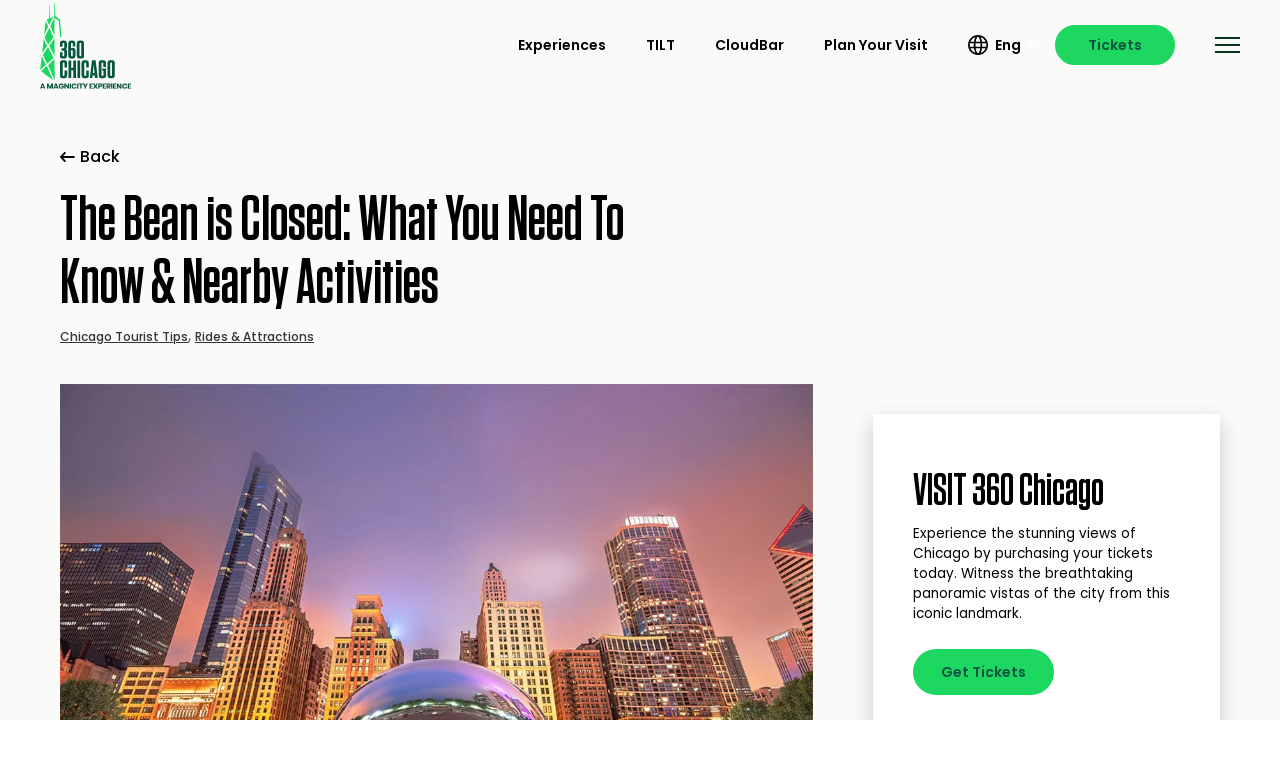

--- FILE ---
content_type: text/css; charset=UTF-8
request_url: https://360chicago.com/wp-content/uploads/oxygen/css/23.css?cache=1768353481&ver=6.8.3
body_size: 2110
content:
#section-212-23 > .ct-section-inner-wrap{max-width:100%;padding-top:10px;padding-bottom:10px;display:flex;flex-direction:row;align-items:center;justify-content:center;gap:20px}#section-212-23{display:block}#section-212-23{color:#5a5757;z-index:10;background-color:#1cd761;text-align:center;min-height:50px}#section-243-23 > .ct-section-inner-wrap{padding-top:70px;padding-bottom:0}#section-243-23{background-color:#000000}#section-27-23 > .ct-section-inner-wrap{display:grid;align-items:stretch;grid-template-columns:repeat(5,minmax(1px,1fr));grid-column-gap:30px;grid-row-gap:70px}#section-27-23 > .ct-section-inner-wrap > :last-child{grid-column:span 5}#section-27-23 > .ct-section-inner-wrap > :nth-child(1){grid-row:span 2;height:100%}#section-27-23{display:block}@media (max-width:991px){#section-212-23 > .ct-section-inner-wrap{padding-right:20px;padding-left:20px}}@media (max-width:991px){#section-27-23 > .ct-section-inner-wrap{padding-right:40px;padding-left:40px;display:grid;align-items:stretch;grid-template-columns:repeat(2,minmax(2px,1fr));grid-column-gap:40px;grid-row-gap:50px}#section-27-23 > .ct-section-inner-wrap > :last-child{grid-column:span 1}#section-27-23 > .ct-section-inner-wrap > :nth-child(1){grid-column:span 2;grid-row:span 1}#section-27-23 > .ct-section-inner-wrap > :nth-child(2){grid-column:span 1}#section-27-23 > .ct-section-inner-wrap > :nth-child(3){grid-column:span 1}#section-27-23 > .ct-section-inner-wrap > :nth-child(4){grid-column:span 1}#section-27-23 > .ct-section-inner-wrap > :nth-child(5){grid-column:span 1}#section-27-23 > .ct-section-inner-wrap > :nth-child(8){grid-column:span 2}#section-27-23 > .ct-section-inner-wrap > :nth-child(9){grid-column:span 1}#section-27-23{display:block}#section-27-23{text-align:left}}@media (max-width:767px){#section-243-23 > .ct-section-inner-wrap{padding-bottom:50px}}@media (max-width:767px){#section-27-23 > .ct-section-inner-wrap{display:grid;align-items:stretch;grid-template-columns:repeat(2,minmax(1px,1fr));grid-column-gap:30px;grid-row-gap:40px}#section-27-23{display:block}}@media (max-width:479px){#section-212-23{height:80px}}@media (max-width:479px){#section-27-23 > .ct-section-inner-wrap{display:grid;align-items:stretch;grid-template-columns:repeat(1,minmax(200px,1fr));grid-column-gap:20px;grid-row-gap:40px}#section-27-23 > .ct-section-inner-wrap > :last-child{grid-column:span 1}#section-27-23 > .ct-section-inner-wrap > :nth-child(1){grid-column:span 1;grid-row:span 1}#section-27-23 > .ct-section-inner-wrap > :nth-child(2){grid-column:span 1}#section-27-23 > .ct-section-inner-wrap > :nth-child(3){grid-column:span 1}#section-27-23 > .ct-section-inner-wrap > :nth-child(4){grid-column:span 1}#section-27-23 > .ct-section-inner-wrap > :nth-child(5){grid-column:span 1}#section-27-23 > .ct-section-inner-wrap > :nth-child(8){grid-column:span 1}#section-27-23 > .ct-section-inner-wrap > :nth-child(9){grid-column:span 1}#section-27-23{display:block}}#div_block-245-23{width:100%;background-color:#ffffff;padding-top:45px;padding-right:45px;padding-bottom:35px;padding-left:45px;border-radius:4px;border-top-style:none;border-right-style:none;border-bottom-style:none;border-left-style:none;flex-direction:row;display:flex;align-items:center;justify-content:space-between;text-align:justify;gap:15px;box-shadow:0px 0px 25px 0px rgba(0,0,0,0.15)}#div_block-246-23{width:50%;flex-direction:column;display:flex;text-align:left;align-items:flex-start;justify-content:center}#div_block-251-23{width:50%;flex-direction:column;display:flex;text-align:left;align-items:flex-end;justify-content:center}#div_block-8-23{background-color:#000000;padding-top:75px;padding-bottom:45px}#div_block-96-23{flex-direction:row;display:flex;align-items:flex-start;justify-content:space-around;text-align:justify}#div_block-97-23{text-align:left;align-items:flex-end}#div_block-29-23{margin-top:50px;border-top-style:solid;border-right-style:none;border-bottom-style:none;border-left-style:none;border-top-width:1px;border-right-width:1px;border-bottom-width:1px;border-left-width:1px;border-top-color:#ffffff;border-right-color:#ffffff;border-bottom-color:#ffffff;border-left-color:#ffffff;padding-top:20px;flex-direction:row;display:flex;justify-content:space-between}#div_block-33-23{text-align:left;flex-direction:row;display:flex;gap:20px;align-items:center}#div_block-151-23{align-items:stretch;grid-template-columns:repeat(3,minmax(1px,1fr));grid-column-gap:70px;grid-row-gap:0px;display:grid}#div_block-152-23{gap:17px}#div_block-153-23{gap:20px}#div_block-195-23{flex-direction:row;display:flex;align-items:flex-start;justify-content:flex-start;text-align:justify;margin-top:50px;gap:20px}#div_block-255-23{align-items:stretch;grid-template-columns:repeat(3,minmax(1px,1fr));grid-column-gap:70px;grid-row-gap:0px;display:grid}#div_block-256-23{gap:1.25rem}#div_block-304-23{margin-bottom:2rem}#div_block-265-23{gap:1.5rem}#div_block-307-23{display:none}#div_block-276-23{flex-direction:row;display:flex;align-items:flex-start;justify-content:flex-start;text-align:justify;margin-top:50px;gap:20px}@media (max-width:1440px){#div_block-151-23{align-items:stretch;grid-template-columns:repeat(3,minmax(2px,1fr));grid-column-gap:30px;grid-row-gap:20px;display:grid}}@media (max-width:1440px){#div_block-255-23{align-items:stretch;grid-template-columns:repeat(3,minmax(2px,1fr));grid-column-gap:30px;grid-row-gap:20px;display:grid}}@media (max-width:991px){#div_block-245-23{text-align:center;flex-direction:column;display:flex;align-items:stretch;gap:15px;padding-top:35px;padding-right:35px;padding-bottom:30px;padding-left:35px}}@media (max-width:991px){#div_block-246-23{width:100%}}@media (max-width:991px){#div_block-251-23{width:100%;text-align:right;align-items:center}}@media (max-width:991px){#div_block-38-23{flex-direction:row;display:flex;justify-content:space-between;align-items:flex-end}}@media (max-width:991px){#div_block-151-23{align-items:stretch;grid-template-columns:repeat(1,minmax(1px,1fr));grid-column-gap:0px;grid-row-gap:45px;display:grid}}@media (max-width:991px){#div_block-152-23{padding-right:35px;padding-left:35px}}@media (max-width:991px){#div_block-153-23{padding-right:35px;padding-left:35px}}@media (max-width:991px){#div_block-154-23{background-color:#04251f;padding-top:35px;padding-right:35px;padding-bottom:45px;padding-left:35px}}@media (max-width:991px){#div_block-255-23{align-items:stretch;grid-template-columns:repeat(1,minmax(1px,1fr));grid-column-gap:0px;grid-row-gap:40px;display:grid}}@media (max-width:991px){#div_block-256-23{padding-right:35px;padding-left:35px}}@media (max-width:991px){#div_block-265-23{padding-right:35px;padding-left:35px}}@media (max-width:991px){#div_block-307-23{margin-bottom:24px;width:100%;height:1px;min-height:1px;max-height:1px;background-color:#5a5757;display:block}}@media (max-width:991px){#div_block-273-23{background-color:#04251f;padding-top:35px;padding-right:35px;padding-bottom:45px;padding-left:35px}}@media (max-width:767px){#div_block-245-23{padding-top:30px;padding-right:30px;padding-bottom:25px;padding-left:30px}}@media (max-width:479px){#div_block-97-23{text-align:right;align-items:flex-start}}#text_block-214-23{font-weight:500;text-align:center;color:#225540;line-height:1.2;font-size:clamp(13px,1.5vw,16px) }#text_block-248-23{font-size:14px}@media (max-width:767px){#text_block-214-23{text-align:left}}@media (max-width:479px){#text_block-214-23{text-align:center}}#link-143-23{padding-top:3px}#link-40-23{height:auto}#link-106-23{height:auto}#link_button-219-23{}#link_button-219-23{font-family:'Poppins';border-radius:1000px;background-color:#ffffff;color:#06563f;border-top-style:none;border-right-style:none;border-bottom-style:none;border-left-style:none;line-height:1;font-size:clamp(12px,1.5vw,14px) ;font-weight:600;text-align:center;padding-right:15px;padding-bottom:8px;padding-left:15px;border-top-width:3px;border-right-width:3px;border-bottom-width:3px;border-left-width:3px;border-top-color:#1dd761;border-right-color:#1dd761;border-bottom-color:#1dd761;border-left-color:#1dd761;padding-top:8px;min-width:100px;cursor:pointer}#link_button-146-23{}#link_button-146-23{margin-left:20px;min-width:0px;padding-right:30px;padding-left:30px;padding-bottom:10px;padding-top:10px}#link_button-207-23{}#link_button-207-23{margin-top:25px;display:none}#link_button-118-23{}#link_button-118-23{margin-top:25px}#link_button-169-23{}#link_button-169-23{margin-top:30px}#link_button-206-23{}@media (max-width:991px){#link_button-219-23{}#link_button-219-23{padding-top:12px;padding-bottom:12px;padding-right:20px;padding-left:20px}}@media (max-width:991px){#link_button-207-23{}#link_button-207-23{display:inline-block}}@media (max-width:991px){#link_button-118-23{}#link_button-118-23{display:none}}@media (max-width:767px){#link_button-219-23{}#link_button-219-23{padding-top:10px;padding-bottom:10px}}#light-logo{width:92px;height:86px;object-fit:contain}#dark-logo{width:92px;object-fit:contain;height:86px}#menu-toggle-light{width:25px;height:25px;object-fit:contain;margin-left:40px}#menu-toggle-dark{width:25px;height:25px;object-fit:contain;margin-left:40px}#image-39-23{width:120px;height:auto}#image-107-23{width:150px;height:auto}@media (max-width:991px){#light-logo{height:60px;width:65px}}@media (max-width:991px){#dark-logo{width:65px;height:60px}}#code_block-148-23{display:flex;flex-direction:row;align-items:center;justify-content:center}#code_block-12-23{display:none}#code_block-13-23{display:none}#code_block-14-23{display:none}#code_block-15-23{display:none}#code_block-208-23{display:none}#shortcode-254-23{width:100%}#shortcode-240-23{padding-right:20px}#_header-2-23{margin-bottom:-90px;z-index:500;padding-left:40px;padding-right:40px;padding-top:0px}@media (max-width:991px){#_header-2-23{padding-left:25px;padding-right:25px}}.oxy-header.oxy-sticky-header-active > #_header_row-3-23.oxygen-show-in-sticky-only{display:block}#modal-149-23{width:100vw;background-color:#000000;backdrop-color:#000000;min-height:100vh;padding-top:100px;padding-right:100px;padding-bottom:100px;padding-left:100px}@media (max-width:1440px){#modal-149-23{padding-right:60px;padding-left:60px}}@media (max-width:991px){#modal-149-23{padding-top:100px;padding-right:0px;padding-left:0px;padding-bottom:0px}}.oxy-pro-menu-list{display:flex;padding:0;margin:0;align-items:center}.oxy-pro-menu .oxy-pro-menu-list .menu-item{list-style-type:none;display:flex;flex-direction:column;width:100%;transition-property:background-color,color,border-color}.oxy-pro-menu-list > .menu-item{white-space:nowrap}.oxy-pro-menu .oxy-pro-menu-list .menu-item a{text-decoration:none;border-style:solid;border-width:0;transition-timing-function:ease-in-out;transition-property:background-color,color,border-color;border-color:transparent}.oxy-pro-menu .oxy-pro-menu-list li.current-menu-item > a,.oxy-pro-menu .oxy-pro-menu-list li.menu-item:hover > a{border-color:currentColor}.oxy-pro-menu .menu-item,.oxy-pro-menu .sub-menu{position:relative}.oxy-pro-menu .menu-item .sub-menu{padding:0;flex-direction:column;white-space:nowrap;display:flex;visibility:hidden;position:absolute;z-index:9999999;top:100%;transition-property:opacity,transform,visibility}.oxy-pro-menu-off-canvas .sub-menu:before,.oxy-pro-menu-open .sub-menu:before{display:none}.oxy-pro-menu .menu-item .sub-menu.aos-animate,.oxy-pro-menu-init .menu-item .sub-menu[data-aos^=flip]{visibility:visible}.oxy-pro-menu-container:not(.oxy-pro-menu-init) .menu-item .sub-menu[data-aos^=flip]{transition-duration:0s}.oxy-pro-menu .sub-menu .sub-menu,.oxy-pro-menu.oxy-pro-menu-vertical .sub-menu{left:100%;top:0}.oxy-pro-menu .sub-menu.sub-menu-left{right:0;left:auto !important;margin-right:100%}.oxy-pro-menu-list > .menu-item > .sub-menu.sub-menu-left{margin-right:0}.oxy-pro-menu .sub-menu li.menu-item{flex-direction:column}.oxy-pro-menu-mobile-open-icon,.oxy-pro-menu-mobile-close-icon{display:none;cursor:pointer;align-items:center}.oxy-pro-menu-off-canvas .oxy-pro-menu-mobile-close-icon,.oxy-pro-menu-open .oxy-pro-menu-mobile-close-icon{display:inline-flex}.oxy-pro-menu-mobile-open-icon > svg,.oxy-pro-menu-mobile-close-icon > svg{fill:currentColor}.oxy-pro-menu-mobile-close-icon{position:absolute}.oxy-pro-menu.oxy-pro-menu-open .oxy-pro-menu-container{width:100%;position:fixed;top:0;right:0;left:0;bottom:0;display:flex;align-items:center;justify-content:center;overflow:auto;z-index:2147483642 !important;background-color:#fff}.oxy-pro-menu .oxy-pro-menu-container.oxy-pro-menu-container{transition-property:opacity,transform,visibility}.oxy-pro-menu .oxy-pro-menu-container.oxy-pro-menu-container[data-aos^=slide]{transition-property:transform}.oxy-pro-menu .oxy-pro-menu-container.oxy-pro-menu-off-canvas-container,.oxy-pro-menu .oxy-pro-menu-container.oxy-pro-menu-off-canvas-container[data-aos^=flip]{visibility:visible !important}.oxy-pro-menu .oxy-pro-menu-open-container .oxy-pro-menu-list,.oxy-pro-menu .oxy-pro-menu-off-canvas-container .oxy-pro-menu-list{align-items:center;justify-content:center;flex-direction:column}.oxy-pro-menu.oxy-pro-menu-open > .oxy-pro-menu-container{max-height:100vh;overflow:auto;width:100%}.oxy-pro-menu.oxy-pro-menu-off-canvas > .oxy-pro-menu-container{max-height:100vh;overflow:auto;z-index:1000}.oxy-pro-menu-container > div:first-child{margin:auto}.oxy-pro-menu-off-canvas-container{display:flex !important;position:fixed;width:auto;align-items:center;justify-content:center}.oxy-pro-menu-off-canvas-container a,.oxy-pro-menu-open-container a{word-break:break-word}.oxy-pro-menu.oxy-pro-menu-off-canvas .oxy-pro-menu-list{align-items:center;justify-content:center;flex-direction:column}.oxy-pro-menu.oxy-pro-menu-off-canvas .oxy-pro-menu-container .oxy-pro-menu-list .menu-item,.oxy-pro-menu.oxy-pro-menu-open .oxy-pro-menu-container .oxy-pro-menu-list .menu-item{flex-direction:column;width:100%;text-align:center}.oxy-pro-menu.oxy-pro-menu-off-canvas .sub-menu,.oxy-pro-menu.oxy-pro-menu-open .sub-menu{display:none;visibility:visible;opacity:1;position:static;align-items:center;justify-content:center;white-space:normal;width:100%}.oxy-pro-menu.oxy-pro-menu-off-canvas .menu-item,.oxy-pro-menu.oxy-pro-menu-open .menu-item{justify-content:center;min-height:32px}.oxy-pro-menu .menu-item.menu-item-has-children,.oxy-pro-menu .sub-menu .menu-item.menu-item-has-children{flex-direction:row;align-items:center}.oxy-pro-menu .menu-item > a{display:inline-flex;align-items:center;justify-content:center}.oxy-pro-menu.oxy-pro-menu-off-canvas .menu-item-has-children > a .oxy-pro-menu-dropdown-icon-click-area,.oxy-pro-menu.oxy-pro-menu-open .menu-item-has-children > a .oxy-pro-menu-dropdown-icon-click-area{min-width:32px;min-height:32px}.oxy-pro-menu .menu-item-has-children > a .oxy-pro-menu-dropdown-icon-click-area{display:flex;align-items:center;justify-content:center}.oxy-pro-menu .menu-item-has-children > a svg{width:1.4em;height:1.4em;fill:currentColor;transition-property:transform}.oxy-pro-menu.oxy-pro-menu-off-canvas .menu-item > a svg,.oxy-pro-menu.oxy-pro-menu-open .menu-item > a svg{width:1em;height:1em}.oxy-pro-menu-off-canvas .oxy-pro-menu-container:not(.oxy-pro-menu-dropdown-links-toggle) .oxy-pro-menu-dropdown-icon-click-area,.oxy-pro-menu-open .oxy-pro-menu-container:not(.oxy-pro-menu-dropdown-links-toggle) .oxy-pro-menu-dropdown-icon-click-area{display:none}.oxy-pro-menu-off-canvas .menu-item:not(.menu-item-has-children) .oxy-pro-menu-dropdown-icon-click-area,.oxy-pro-menu-open .menu-item:not(.menu-item-has-children) .oxy-pro-menu-dropdown-icon-click-area{min-height:32px;width:0px}.oxy-pro-menu.oxy-pro-menu-off-canvas .oxy-pro-menu-show-dropdown:not(.oxy-pro-menu-dropdown-links-toggle) .oxy-pro-menu-list .menu-item-has-children,.oxy-pro-menu.oxy-pro-menu-open .oxy-pro-menu-show-dropdown:not(.oxy-pro-menu-dropdown-links-toggle) .oxy-pro-menu-list .menu-item-has-children{padding-right:0px}.oxy-pro-menu-container .menu-item a{width:100%;text-align:center}.oxy-pro-menu-container:not(.oxy-pro-menu-open-container):not(.oxy-pro-menu-off-canvas-container) ul:not(.sub-menu) > li > .sub-menu{top:100%;left:0}.oxy-pro-menu-container:not(.oxy-pro-menu-open-container):not(.oxy-pro-menu-off-canvas-container) .sub-menu .sub-menu{top:0;left:100%}.oxy-pro-menu-container:not(.oxy-pro-menu-open-container):not(.oxy-pro-menu-off-canvas-container) a{-webkit-tap-highlight-color:transparent}.oxy-pro-menu-dropdown-links-toggle.oxy-pro-menu-open-container .menu-item-has-children ul,.oxy-pro-menu-dropdown-links-toggle.oxy-pro-menu-off-canvas-container .menu-item-has-children ul{border-radius:0px !important;width:100%}.oxy-pro-menu-dropdown-animating[data-aos*="down"]{pointer-events:none}.sub-menu .oxy-pro-menu-dropdown-animating[data-aos*="down"]{pointer-events:auto}.sub-menu .oxy-pro-menu-dropdown-animating[data-aos*="right"]{pointer-events:none}.sub-menu .oxy-pro-menu-dropdown-animating.sub-menu-left[data-aos*="left"]{pointer-events:none}.oxy-pro-menu-dropdown-animating-out{pointer-events:none}.oxy-pro-menu-list .menu-item a{border-color:transparent}.oxy-pro-menu-list .menu-item.current-menu-item a,.oxy-pro-menu-list .menu-item.menu-item.menu-item.menu-item a:focus-within,.oxy-pro-menu-list .menu-item.menu-item.menu-item.menu-item a:hover{border-color:currentColor}#-pro-menu-241-23 .oxy-pro-menu-list .menu-item,#-pro-menu-241-23 .oxy-pro-menu-list .menu-item a{font-family:'Poppins';font-size:14px;color:#ffffff;font-weight:600;line-height:1}#-pro-menu-241-23 .oxy-pro-menu-list .menu-item a{padding-left:20px;padding-right:20px}#-pro-menu-241-23 .oxy-pro-menu-show-dropdown .oxy-pro-menu-list .menu-item-has-children > a svg{font-size:0px}#-pro-menu-241-23 .oxy-pro-menu-container:not(.oxy-pro-menu-open-container):not(.oxy-pro-menu-off-canvas-container) .oxy-pro-menu-list{flex-direction:row}@media (max-width:991px){#-pro-menu-241-23{display:none}}

--- FILE ---
content_type: text/css; charset=UTF-8
request_url: https://360chicago.com/wp-content/uploads/oxygen/css/universal.css?cache=1768353481&ver=6.8.3
body_size: 20487
content:
.ct-section {
width:100%;
background-size:cover;
background-repeat:repeat;
}
.ct-section>.ct-section-inner-wrap {
display:flex;
flex-direction:column;
align-items:flex-start;
}
.ct-div-block {
display:flex;
flex-wrap:nowrap;
flex-direction:column;
align-items:flex-start;
}
.ct-new-columns {
display:flex;
width:100%;
flex-direction:row;
align-items:stretch;
justify-content:center;
flex-wrap:wrap;
}
.ct-link-text {
display:inline-block;
}
.ct-link {
display:flex;
flex-wrap:wrap;
text-align:center;
text-decoration:none;
flex-direction:column;
align-items:center;
justify-content:center;
}
.ct-link-button {
display:inline-block;
text-align:center;
text-decoration:none;
}
.ct-link-button {
background-color: #1e73be;
border: 1px solid #1e73be;
color: #ffffff;
padding: 10px 16px;
}
.ct-image {
max-width:100%;
}
.ct-fancy-icon>svg {
width:55px;height:55px;}
.ct-inner-content {
width:100%;
}
.ct-slide {
display:flex;
flex-wrap:wrap;
text-align:center;
flex-direction:column;
align-items:center;
justify-content:center;
}
.ct-nestable-shortcode {
display:flex;
flex-wrap:nowrap;
flex-direction:column;
align-items:flex-start;
}
.oxy-comments {
width:100%;
text-align:left;
}
.oxy-comment-form {
width:100%;
}
.oxy-login-form {
width:100%;
}
.oxy-search-form {
width:100%;
}
.oxy-tabs-contents {
display:flex;
width:100%;
flex-wrap:nowrap;
flex-direction:column;
align-items:flex-start;
}
.oxy-tab {
display:flex;
flex-wrap:nowrap;
flex-direction:column;
align-items:flex-start;
}
.oxy-tab-content {
display:flex;
width:100%;
flex-wrap:nowrap;
flex-direction:column;
align-items:flex-start;
}
.oxy-testimonial {
width:100%;
}
.oxy-icon-box {
width:100%;
}
.oxy-pricing-box {
width:100%;
}
.oxy-posts-grid {
width:100%;
}
.oxy-gallery {
width:100%;
}
.ct-slider {
width:100%;
}
.oxy-tabs {
display:flex;
flex-wrap:nowrap;
flex-direction:row;
align-items:stretch;
}
.ct-modal {
flex-direction:column;
align-items:flex-start;
}
.ct-span {
display:inline-block;
text-decoration:inherit;
}
.ct-widget {
width:100%;
}
.oxy-dynamic-list {
width:100%;
}
@media screen and (-ms-high-contrast: active), (-ms-high-contrast: none) {
			.ct-div-block,
			.oxy-post-content,
			.ct-text-block,
			.ct-headline,
			.oxy-rich-text,
			.ct-link-text { max-width: 100%; }
			img { flex-shrink: 0; }
			body * { min-height: 1px; }
		}            .oxy-testimonial {
                flex-direction: row;
                align-items: center;
            }
                        .oxy-testimonial .oxy-testimonial-photo-wrap {
                order: 1;
            }
            
                        .oxy-testimonial .oxy-testimonial-photo {
                width: 125px;                height: 125px;                margin-right: 20px;
            }
            
                        .oxy-testimonial .oxy-testimonial-photo-wrap, 
            .oxy-testimonial .oxy-testimonial-author-wrap, 
            .oxy-testimonial .oxy-testimonial-content-wrap {
                align-items: flex-start;                text-align: left;            }
            
                                                            .oxy-testimonial .oxy-testimonial-text {
                margin-bottom:8px;font-size: 21px;
line-height: 1.4;
-webkit-font-smoothing: subpixel-antialiased;
            }
            
                                    .oxy-testimonial .oxy-testimonial-author {
                font-size: 18px;
-webkit-font-smoothing: subpixel-antialiased;
            }
                            

                                                .oxy-testimonial .oxy-testimonial-author-info {
                font-size: 12px;
-webkit-font-smoothing: subpixel-antialiased;
            }
            
             
            
                        .oxy-icon-box {
                text-align: left;                flex-direction: column;            }
            
                        .oxy-icon-box .oxy-icon-box-icon {
                margin-bottom: 12px;
                align-self: flex-start;            }
            
                                                                        .oxy-icon-box .oxy-icon-box-heading {
                font-size: 21px;
margin-bottom: 12px;            }
            
                                                                                    .oxy-icon-box .oxy-icon-box-text {
                font-size: 16px;
margin-bottom: 12px;align-self: flex-start;            }
            
                        .oxy-icon-box .oxy-icon-box-link {
                margin-top: 20px;                            }
            
            
            /* GLOBALS */

                                                            .oxy-pricing-box .oxy-pricing-box-section {
                padding-top: 20px;
padding-left: 20px;
padding-right: 20px;
padding-bottom: 20px;
text-align: center;            }
                        
                        .oxy-pricing-box .oxy-pricing-box-section.oxy-pricing-box-price {
                justify-content: center;            }
            
            /* IMAGE */
                                                                                    .oxy-pricing-box .oxy-pricing-box-section.oxy-pricing-box-graphic {
                justify-content: center;            }
            
            /* TITLE */
                                                            
                                    .oxy-pricing-box .oxy-pricing-box-title-title {
                font-size: 48px;
            }
            
                                    .oxy-pricing-box .oxy-pricing-box-title-subtitle {
                font-size: 24px;
            }
            

            /* PRICE */
                                                .oxy-pricing-box .oxy-pricing-box-section.oxy-pricing-box-price {
                                                flex-direction: row;                                            }
            
                                    .oxy-pricing-box .oxy-pricing-box-currency {
                font-size: 28px;
            }
            
                                    .oxy-pricing-box .oxy-pricing-box-amount-main {
                font-size: 80px;
line-height: 0.7;
            }
            
                                    .oxy-pricing-box .oxy-pricing-box-amount-decimal {
                font-size: 13px;
            }
                        
                                    .oxy-pricing-box .oxy-pricing-box-term {
                font-size: 16px;
            }
            
                                    .oxy-pricing-box .oxy-pricing-box-sale-price {
                font-size: 12px;
color: rgba(0,0,0,0.5);
                margin-bottom: 20px;            }
            
            /* CONTENT */

                                                                        .oxy-pricing-box .oxy-pricing-box-section.oxy-pricing-box-content {
                font-size: 16px;
color: rgba(0,0,0,0.5);
            }
            
            /* CTA */

                                                                        .oxy-pricing-box .oxy-pricing-box-section.oxy-pricing-box-cta {
                justify-content: center;            }
            
        
                                .oxy-progress-bar .oxy-progress-bar-background {
            background-color: #000000;            background-image: linear-gradient(-45deg,rgba(255,255,255,.12) 25%,transparent 25%,transparent 50%,rgba(255,255,255,.12) 50%,rgba(255,255,255,.12) 75%,transparent 75%,transparent);            animation: none 0s paused;        }
                
                .oxy-progress-bar .oxy-progress-bar-progress-wrap {
            width: 85%;        }
        
                                                        .oxy-progress-bar .oxy-progress-bar-progress {
            background-color: #66aaff;padding: 40px;animation: none 0s paused, none 0s paused;            background-image: linear-gradient(-45deg,rgba(255,255,255,.12) 25%,transparent 25%,transparent 50%,rgba(255,255,255,.12) 50%,rgba(255,255,255,.12) 75%,transparent 75%,transparent);        
        }
                
                        .oxy-progress-bar .oxy-progress-bar-overlay-text {
            font-size: 30px;
font-weight: 900;
-webkit-font-smoothing: subpixel-antialiased;
        }
        
                        .oxy-progress-bar .oxy-progress-bar-overlay-percent {
            font-size: 12px;
        }
        
        .ct-slider .unslider-nav ol li {border-color: #ffffff; }.ct-slider .unslider-nav ol li.unslider-active {background-color: #ffffff; }.ct-slider .ct-slide {
				padding: 0px;			}
		
                        .oxy-superbox .oxy-superbox-secondary, 
            .oxy-superbox .oxy-superbox-primary {
                transition-duration: 0.5s;            }
            
            
            
            
            
        
        
        
        
            .oxy-shape-divider {
                width: 0px;
                height: 0px;
                
            }
            
            .oxy_shape_divider svg {
                width: 100%;
            }
            .oxy-pro-media-player .oxy-pro-media-player_play{
--extras-play-icon-size:60px;
}

.oxy-pro-media-player .oxy-pro-media-player_play button:hover{
--vm-play-scale:1;
}

.oxy-pro-media-player .oxy-pro-media-player_play button{
transition-duration:.3s;
}

.oxy-pro-media-player vime-player{
--vm-control-scale:.9;
--extras-slider-height:2px;
--vm-control-group-spacing:12px;
--vm-controls-padding:15px;
--vm-controls-spacing:15px;
--vm-time-font-size:13px;
--vm-control-border-radius:3px;
--extras-spinner-size:80px;
--vm-spinner-thickness:3px;
--vm-spinner-spin-duration:1s;
--vm-tooltip-spacing:3px;
--vm-tooltip-padding:3px;
}

.oxy-pro-media-player .oxy-pro-media-player_custom-image{
--extras-poster-left:50%;
--extras-poster-top:50%;
}

.oxy-pro-media-player vime-player.video{
                            height: 0;
                            overflow: hidden;
                        }
.oxy-pro-media-player .extras-in-builder vime-spinner{
                                opacity: 0;
                            }
.oxy-pro-menu .oxy-pro-menu-container:not(.oxy-pro-menu-open-container):not(.oxy-pro-menu-off-canvas-container) .sub-menu{
box-shadow:px px px px ;}

.oxy-pro-menu .oxy-pro-menu-show-dropdown .oxy-pro-menu-list .menu-item-has-children > a svg{
transition-duration:0.4s;
}

.oxy-pro-menu .oxy-pro-menu-show-dropdown .oxy-pro-menu-list .menu-item-has-children > a div{
margin-left:0px;
}

.oxy-pro-menu .oxy-pro-menu-mobile-open-icon svg{
width:30px;
height:30px;
}

.oxy-pro-menu .oxy-pro-menu-mobile-open-icon{
padding-top:15px;
padding-right:15px;
padding-bottom:15px;
padding-left:15px;
}

.oxy-pro-menu .oxy-pro-menu-mobile-open-icon, .oxy-pro-menu .oxy-pro-menu-mobile-open-icon svg{
transition-duration:0.4s;
}

.oxy-pro-menu .oxy-pro-menu-mobile-close-icon{
top:20px;
left:20px;
}

.oxy-pro-menu .oxy-pro-menu-mobile-close-icon svg{
width:24px;
height:24px;
}

.oxy-pro-menu .oxy-pro-menu-mobile-close-icon, .oxy-pro-menu .oxy-pro-menu-mobile-close-icon svg{
transition-duration:0.4s;
}

.oxy-pro-menu .oxy-pro-menu-container.oxy-pro-menu-off-canvas-container, .oxy-pro-menu .oxy-pro-menu-container.oxy-pro-menu-open-container{
background-color:#ffffff;
}

.oxy-pro-menu .oxy-pro-menu-off-canvas-container, .oxy-pro-menu .oxy-pro-menu-open-container{
background-image:url();
}

.oxy-pro-menu .oxy-pro-menu-off-canvas-container .oxy-pro-menu-list .menu-item-has-children > a svg, .oxy-pro-menu .oxy-pro-menu-open-container .oxy-pro-menu-list .menu-item-has-children > a svg{
font-size:24px;
}

.oxy-pro-menu .oxy-pro-menu-dropdown-links-toggle.oxy-pro-menu-open-container .menu-item-has-children ul, .oxy-pro-menu .oxy-pro-menu-dropdown-links-toggle.oxy-pro-menu-off-canvas-container .menu-item-has-children ul{
background-color:rgba(0,0,0,0.2);
border-top-style:solid;
}

.oxy-pro-menu .oxy-pro-menu-container:not(.oxy-pro-menu-open-container):not(.oxy-pro-menu-off-canvas-container) .oxy-pro-menu-list{
                    flex-direction: row;
               }
.oxy-pro-menu .oxy-pro-menu-container .menu-item a{
                    text-align: left;
                    justify-content: flex-start;
                }
.oxy-pro-menu .oxy-pro-menu-container.oxy-pro-menu-open-container .menu-item, .oxy-pro-menu .oxy-pro-menu-container.oxy-pro-menu-off-canvas-container .menu-item{
                    align-items: flex-start;
                }

            .oxy-pro-menu .oxy-pro-menu-off-canvas-container{
                    top: 0;
                    bottom: 0;
                    right: auto;
                    left: 0;
               }
.oxy-pro-menu .oxy-pro-menu-container.oxy-pro-menu-open-container .oxy-pro-menu-list .menu-item a, .oxy-pro-menu .oxy-pro-menu-container.oxy-pro-menu-off-canvas-container .oxy-pro-menu-list .menu-item a{
                    text-align: left;
                    justify-content: flex-start;
                }

            .oxy-site-navigation {
--oxynav-brand-color:#4831B0;
--oxynav-neutral-color:#FFFFFF;
--oxynav-activehover-color:#EFEDF4;
--oxynav-background-color:#4831B0;
--oxynav-border-radius:0px;
--oxynav-other-spacing:8px;
--oxynav-transition-duration:0.3s;
--oxynav-transition-timing-function:cubic-bezier(.84,.05,.31,.93);
}

.oxy-site-navigation .oxy-site-navigation__mobile-close-wrapper{
text-align:left;
}

.oxy-site-navigation > ul{ left: 0; }
.oxy-site-navigation {
                        --oxynav-animation-name: none; 
                    }

                .oxy-site-navigation > ul:not(.open) > li[data-cta='true']:nth-last-child(1){ 
                    background-color: var(--oxynav-brand-color);
                    transition: var(--oxynav-transition-duration);
                    margin-left: var(--oxynav-other-spacing);
                    border: none;
                }
.oxy-site-navigation > ul:not(.open) > li[data-cta='true']:nth-last-child(2){ 
                    background: transparent;
                    border: 1px solid currentColor;
                    transition: var(--oxynav-transition-duration);
                    margin-left: var(--oxynav-other-spacing);
                }
.oxy-site-navigation > ul:not(.open) > li[data-cta='true']:nth-last-child(2):not(:hover) > img{
                    filter: invert(0) !important;
                }
.oxy-site-navigation > ul:not(.open) > li[data-cta='true']:hover{
                    background-color: var(--oxynav-activehover-color);
                }
.oxy-site-navigation > ul:not(.open) > li[data-cta='true']:nth-last-child(1) > a{
                    color: var(--oxynav-neutral-color);
                }
.oxy-site-navigation > ul:not(.open) > li[data-cta='true']:nth-last-child(2) > a{
                    color: var(--oxynav-brand-color);
                }
.oxy-site-navigation > ul:not(.open) > li[data-cta='true']:hover > a{
                    color: var(--oxynav-brand-color);
                }
.oxy-site-navigation > ul:not(.open) > li[data-cta='true']:nth-last-child(1) > a::after{
                    color: var(--oxynav-neutral-color);   
                }
.oxy-site-navigation > ul:not(.open) > li[data-cta='true']:nth-last-child(2) > a::after{
                    color: var(--oxynav-brand-color);   
                }
.oxy-site-navigation > ul:not(.open) > li[data-cta='true']:hover > a::after{
                    color: var(--oxynav-brand-color);   
                }
.oxy-site-navigation > ul:not(.open) > li[data-cta='true'] > ul{
                    display: none;
                }
.oxy-site-navigation > ul:not(.open) > li[data-cta='true'] > button, .oxy-site-navigation > ul:not(.open) > li[data-cta='true'] > ul{
                    display: none;
                }

                .ct-section-inner-wrap, .oxy-header-container{
  max-width: 1440px;
}
body {font-family: 'Poppins';}body {line-height: 1.5;font-size: 16px;font-weight: 400;color: #000000;}.oxy-nav-menu-hamburger-line {background-color: #000000;}h1, h2, h3, h4, h5, h6 {font-family: 'tungstennarrow';font-size: clamp(55px, 9.47vw, 125px) ;font-weight: 600;line-height: .85;}h2, h3, h4, h5, h6{font-size: clamp(55px, 11.364vw, 150px) ;font-weight: 600;line-height: .85;}h3, h4, h5, h6{font-size: 24px;font-weight: 600;line-height: .85;}h4, h5, h6{font-size: 20px;line-height: .85;}h5, h6{font-size: 18px;line-height: .85;}h6{font-size: 16px;line-height: .85;}a {color: #0074db;text-decoration: none;}a:hover {text-decoration: none;}.ct-link-text {text-decoration: ;}.ct-link {text-decoration: ;}.ct-link-button {border-radius: 3px;}.ct-section-inner-wrap {
padding-right: 60px;
padding-left: 60px;
}.ct-new-columns > .ct-div-block {
}.oxy-header-container {
padding-right: 60px;
padding-left: 60px;
}@media (max-width: 992px) {
				.ct-columns-inner-wrap {
					display: block !important;
				}
				.ct-columns-inner-wrap:after {
					display: table;
					clear: both;
					content: "";
				}
				.ct-column {
					width: 100% !important;
					margin: 0 !important;
				}
				.ct-columns-inner-wrap {
					margin: 0 !important;
				}
			}
.home-hero__review-carousel {
 position:absolute;
 bottom:7rem;
 width:380px;
 max-width:380px;
}
.home-hero__review-carousel .cell{
width:380px;
}

.home-hero__review-carousel {
                        --carousel-cell-width: 100%;
                        }

                        @media (max-width: 479px) {
.home-hero__review-carousel {
 width:100%;
 max-width:calc(100% - 50px) ;
 bottom:4.5rem;
}
.home-hero__review-carousel .cell{
width:100%;
}

}

.home-hero__cell {
 color:#ffffff;
 gap:4px;
}
.home-hero__cell:not(.ct-section):not(.oxy-easy-posts),
.home-hero__cell.oxy-easy-posts .oxy-posts,
.home-hero__cell.ct-section .ct-section-inner-wrap{
display:flex;
flex-direction:column;
gap:4px;
}
@media (max-width: 767px) {
.home-hero__cell {
}
}

.cell {
 position:relative;
}
@media (max-width: 479px) {
.cell {
}
}

.home-hero__review-stars {
 margin-bottom:4px;
 height:16px;
}
.home-hero__review-text {
 font-size:16px;
 font-weight:400;
 line-height:1.4;
}
@media (max-width: 479px) {
.home-hero__review-text {
 font-size:13px;
}
}

.home-hero__reviewer {
 font-size:13px;
 font-weight:700;
 line-height:1.4;
}
.swiper {
 width:100%;
}
.swiper--gallery {
 width:100%;
 max-width:100%;
}
.swiper-button-prev {
background-image:url(/wp-content/uploads/2024/05/icon-arrow-circle-white-left.svg);background-size: contain; background-repeat:no-repeat;
 background-position:50% 50%;
}
.swiper-button-prev:not(.ct-section):not(.oxy-easy-posts),
.swiper-button-prev.oxy-easy-posts .oxy-posts,
.swiper-button-prev.ct-section .ct-section-inner-wrap{
display:inline-block;
}
@media (max-width: 991px) {
.swiper-button-prev {
}
}

@media (max-width: 767px) {
.swiper-button-prev {
}
}

.swiper-button-next {
background-image:url(/wp-content/uploads/2024/05/icon-arrow-circle-white-right.svg);background-size: contain; background-repeat:no-repeat;
 background-position:50% 50%;
}
@media (max-width: 991px) {
.swiper-button-next {
}
}

@media (max-width: 767px) {
.swiper-button-next {
width: 70px !important; height: 70px !important;
}
}

.swiper-wrapper {
 width:100%;
}
.swiper-wrapper:not(.ct-section):not(.oxy-easy-posts),
.swiper-wrapper.oxy-easy-posts .oxy-posts,
.swiper-wrapper.ct-section .ct-section-inner-wrap{
display:flex;
flex-direction:row;
}
.swiper-slide {
 height:auto;
}
.swiper-slide:not(.ct-section):not(.oxy-easy-posts),
.swiper-slide.oxy-easy-posts .oxy-posts,
.swiper-slide.ct-section .ct-section-inner-wrap{
display:flex;
flex-direction:column;
align-items:stretch;
}
.swiper-slide__gallery-image {
 width:100%;
 object-fit:cover;
 height:clamp(450px, 61.538vw, 800px) ;
}
.w-full {
 width:100%;
}
.swiper--homepage-carousel {
}
.swiper--homepage-carousel--slide {
 height:700px;
}
@media (max-width: 767px) {
.swiper--homepage-carousel--slide {
 height:360px;
}
}

.swiper--homepage-carousel--image {
 width:100%;
 object-fit:contain;
 height:auto;
}
.weglot-wrap {
}
.oxel_accordion {
 border-top-color:#adb4b9;
 border-right-color:#adb4b9;
 border-bottom-color:#adb4b9;
 border-left-color:#adb4b9;
 border-top-width:1px;
 border-right-width:1px;
 border-bottom-width:1px;
 border-left-width:1px;
 border-top-style:none;
 border-right-style:none;
 border-bottom-style:none;
 border-left-style:none;
}
.oxel_accordion__row {
 font-family:Poppins;
 width:100%;
 padding-top:12px;
 padding-left:8px;
 padding-right:8px;
 padding-bottom:12px;
 text-align:justify;
 border-bottom-color:#eceeef;
 border-bottom-width:1px;
 border-bottom-style:solid;
 border-top-style:none;
 background-color:#f9f9fa;
 border-right-style:none;
 border-left-style:none;
 font-weight:600;
cursor: pointer;
}
.oxel_accordion__row:not(.ct-section):not(.oxy-easy-posts),
.oxel_accordion__row.oxy-easy-posts .oxy-posts,
.oxel_accordion__row.ct-section .ct-section-inner-wrap{
display:flex;
flex-direction:row;
justify-content:space-between;
}
.oxel_accordion__icon {
color: #374047;}.oxel_accordion__icon 
>svg {width: 18px;height: 18px;}.oxel_accordion__icon {
 margin-right:8px;
 transition-duration:0.3s;
}
.oxel_accordion__row_left {
}
.oxel_accordion__row_left:not(.ct-section):not(.oxy-easy-posts),
.oxel_accordion__row_left.oxy-easy-posts .oxy-posts,
.oxel_accordion__row_left.ct-section .ct-section-inner-wrap{
display:flex;
flex-direction:row;
align-items:center;
}
.oxel_accordion__content {
 width:100%;
 padding-top:8px;
 padding-left:8px;
 padding-right:8px;
 padding-bottom:8px;
 border-bottom-color:#98a1a8;
 border-bottom-width:2px;
 border-bottom-style:none;
 overflow:hidden;
 opacity:1;
 transition-duration:3s;
 border-top-style:none;
 border-right-style:none;
 border-left-style:none;
 transition-property:max-height;
 text-align:left;
 max-height:3000px;
 margin-top:0px;
}
.oxel_accordion__content:not(.ct-section):not(.oxy-easy-posts),
.oxel_accordion__content.oxy-easy-posts .oxy-posts,
.oxel_accordion__content.ct-section .ct-section-inner-wrap{
display:flex;
flex-direction:column;
align-items:flex-start;
}
.oxel_accordion__content__hidden {
 max-height:0px;
 padding-left:8px;
 padding-right:8px;
 padding-top:0px;
 z-index:-1;
 padding-bottom:0px;
 transition-duration:0s;
}
.oxel_accordion__content__hidden:not(.ct-section):not(.oxy-easy-posts),
.oxel_accordion__content__hidden.oxy-easy-posts .oxy-posts,
.oxel_accordion__content__hidden.ct-section .ct-section-inner-wrap{
display:flex;
}
.oxel_accordion__row__label {
}
.sub-nav:after{
background-image: linear-gradient(90deg, rgba(2,51,27,0), #02331b); height:100%;
 width:20px;
 position:absolute;
 right:0px;
 top:0px;
  content:"";
}
.sub-nav {
 border-radius:4px;
 background-color:#02331b;
 transition-timing-function:ease-in-out;
 transition-property:max-width;
 transition-duration:0.5s;
 overflow:hidden;
 margin-top:-38px;
 margin-bottom:-38px;
 max-height:76px;
 width:100%;
 max-width:650px;
 text-align:left;
}
.sub-nav:not(.ct-section):not(.oxy-easy-posts),
.sub-nav.oxy-easy-posts .oxy-posts,
.sub-nav.ct-section .ct-section-inner-wrap{
display:flex;
flex-direction:column;
align-items:center;
}
@media (max-width: 1440px) {
.sub-nav {
 min-width:10px;
}
}

@media (max-width: 991px) {
.sub-nav {
 border-radius:0px;
}
.sub-nav:not(.ct-section):not(.oxy-easy-posts),
.sub-nav.oxy-easy-posts .oxy-posts,
.sub-nav.ct-section .ct-section-inner-wrap{
display:flex;
flex-direction:row;
justify-content:flex-start;
}
}

@media (max-width: 767px) {
.sub-nav {
 padding-top:10px;
 padding-bottom:10px;
 max-height:56px;
}
}

.sub-nav--overflow-wrap {
 overflow:hidden;
 width:100%;
}
@media (max-width: 767px) {
.sub-nav--overflow-wrap {
}
}

.sub-nav--inner-wrap {
 overflow:hidden;
 padding-left:40px;
 padding-right:40px;
 max-width:1320px;
 width:100%;
 padding-top:30px;
 padding-bottom:30px;
 gap:40px;
 margin-left:auto;
 margin-right:auto;
overflow-x: auto;
}
.sub-nav--inner-wrap:not(.ct-section):not(.oxy-easy-posts),
.sub-nav--inner-wrap.oxy-easy-posts .oxy-posts,
.sub-nav--inner-wrap.ct-section .ct-section-inner-wrap{
display:flex;
flex-direction:row;
align-items:center;
justify-content:center;
gap:40px;
}
@media (max-width: 991px) {
.sub-nav--inner-wrap {
 text-align:center;
 padding-top:20px;
 padding-bottom:20px;
overflow-x: auto;
}
.sub-nav--inner-wrap:not(.ct-section):not(.oxy-easy-posts),
.sub-nav--inner-wrap.oxy-easy-posts .oxy-posts,
.sub-nav--inner-wrap.ct-section .ct-section-inner-wrap{
display:flex;
flex-direction:row;
align-items:center;
justify-content:flex-start;
}
}

@media (max-width: 767px) {
.sub-nav--inner-wrap {
 padding-right:30px;
 padding-left:30px;
 padding-top:20px;
 padding-bottom:20px;
 text-align:left;
 gap:20px;
}
.sub-nav--inner-wrap:not(.ct-section):not(.oxy-easy-posts),
.sub-nav--inner-wrap.oxy-easy-posts .oxy-posts,
.sub-nav--inner-wrap.ct-section .ct-section-inner-wrap{
display:flex;
flex-direction:row;
align-items:center;
gap:20px;
}
}

.sub-nav-item {
 font-family:tungstennarrow;
 color:#ffffff;
 font-size:24px;
 font-weight:700;
 text-align:center;
 line-height:1;
 position:relative;
 text-transform:uppercase;
 letter-spacing:2px;
white-space: nowrap;
}
.sub-nav-item:not(.ct-section):not(.oxy-easy-posts),
.sub-nav-item.oxy-easy-posts .oxy-posts,
.sub-nav-item.ct-section .ct-section-inner-wrap{
display:inline-block;
}
@media (max-width: 767px) {
.sub-nav-item {
 font-size:18px;
}
}

.sub-nav-item--active:after{
 width:100%;
 height:3px;
 position:absolute;
 bottom:-5px;
 left:0px;
 background-color:#1dd761;
 border-radius:1000px;
  content:"";
}
.sub-nav-item--active:not(.ct-section):not(.oxy-easy-posts):after,
.sub-nav-item--active.oxy-easy-posts .oxy-posts:after,
.sub-nav-item--active.ct-section .ct-section-inner-wrap:after{
display:inline-block;
}
.sub-nav-item--active {
 position:relative;
}
@media (max-width: 991px) {
.sub-nav-item--active:after{
}
}

.oxy-close-modal {
background-image:url(https://360chicago.com/wp-content/uploads/2024/05/icon-close-white.svg);background-size: contain; background-color:rgba(0,0,0,0);
 background-repeat:no-repeat;
 padding-top:5px;
 padding-right:5px;
 padding-bottom:5px;
 padding-left:5px;
 border-top-style:none;
 border-right-style:none;
 border-bottom-style:none;
 border-left-style:none;
 border-radius:0px;
 width:20px;
 height:20px;
 position:absolute;
 top:60px;
 right:30px;
 background-position:50% 50%;
}
.button {
 font-family:Poppins;
 border-radius:1000px;
 background-color:#1dd761;
 color:#06563f;
 border-top-style:solid;
 border-right-style:solid;
 border-bottom-style:solid;
 border-left-style:solid;
 line-height:1;
 font-size:clamp(14px, 1.061vw, 14px) ;
 font-weight:600;
 text-align:center;
 padding-right:25px;
 padding-bottom:13px;
 padding-left:25px;
 border-top-width:3px;
 border-right-width:3px;
 border-bottom-width:3px;
 border-left-width:3px;
 border-top-color:#1dd761;
 border-right-color:#1dd761;
 border-bottom-color:#1dd761;
 border-left-color:#1dd761;
 padding-top:13px;
 min-width:140px;
cursor: pointer;
}
@media (max-width: 991px) {
.button {
 padding-top:12px;
 padding-bottom:12px;
 padding-right:20px;
 padding-left:20px;
}
}

@media (max-width: 767px) {
.button {
 padding-top:10px;
 padding-bottom:10px;
}
}

.link--with-icon:before{
background-image:url(https://chicagofoodtours.com/wp-content/uploads/2024/04/Icon-Utility-Phone.svg);background-size: contain; width:13px;
 height:15px;
 background-repeat:no-repeat;
 margin-right:3px;
 background-position:50% 50%;
  content:"";
}
.link--with-icon:not(.ct-section):not(.oxy-easy-posts):before,
.link--with-icon.oxy-easy-posts .oxy-posts:before,
.link--with-icon.ct-section .ct-section-inner-wrap:before{
display:inline-block;
}
.link--with-icon {
 font-family:Poppins;
 font-size:clamp(14px, 1.136vw, 15px) ;
 line-height:1;
 color:#000000;
 font-weight:800;
}
.link--with-icon:not(.ct-section):not(.oxy-easy-posts),
.link--with-icon.oxy-easy-posts .oxy-posts,
.link--with-icon.ct-section .ct-section-inner-wrap{
display:flex;
flex-direction:row;
align-items:center;
justify-content:flex-start;
}
.mobile-menu--standard-link {
 font-family:Poppins;
 font-size:15px;
 color:#ffffff;
 font-weight:500;
 line-height:1;
 text-align:left;
}
.hero--wrapper:before{
background-image: linear-gradient(rgba(0,0,0,0.4), rgba(0,0,0,0) 100%); z-index:0;
 position:absolute;
 top:0px;
 left:0px;
 width:100%;
 height:100px;
  content:"";
}
.hero--wrapper:not(.ct-section):not(.oxy-easy-posts):before,
.hero--wrapper.oxy-easy-posts .oxy-posts:before,
.hero--wrapper.ct-section .ct-section-inner-wrap:before{
display:block;
}
.hero--wrapper:after{
 width:100%;
 height:300px;
 z-index:-1;
 position:absolute;
 left:0px;
 bottom:0px;
  content:"";
background: linear-gradient(180deg, rgba(0, 0, 0, 0.00) 0%, rgba(0, 0, 0, 0.80) 100%);
}
.hero--wrapper:not(.ct-section):not(.oxy-easy-posts):after,
.hero--wrapper.oxy-easy-posts .oxy-posts:after,
.hero--wrapper.ct-section .ct-section-inner-wrap:after{
display:block;
}
.hero--wrapper {
 height:880px;
 width:100%;
 position:relative;
}
@media (max-width: 991px) {
.hero--wrapper {
 height:750px;
}
}

@media (max-width: 767px) {
.hero--wrapper {
 height:630px;
}
}

.img-as-bg {
 width:100%;
 height:100%;
 object-fit:cover;
 position:absolute;
 top:0px;
 left:0px;
 z-index:-1;
 object-position:50% 50%;
}
.hero--inner:before{
 z-index:0;
 position:absolute;
 top:0px;
 left:0px;
 background-color:rgba(0,0,0,0.25);
 width:100%;
 height:100%;
  content:"";
}
.hero--inner:not(.ct-section):not(.oxy-easy-posts):before,
.hero--inner.oxy-easy-posts .oxy-posts:before,
.hero--inner.ct-section .ct-section-inner-wrap:before{
display:block;
}
.hero--inner {
 z-index:1;
 height:100%;
}
.hero--inner .ct-section-inner-wrap {
padding-top: 150px;
}
.hero--inner:not(.ct-section):not(.oxy-easy-posts),
.hero--inner.oxy-easy-posts .oxy-posts,
.hero--inner.ct-section .ct-section-inner-wrap{
display:flex;
align-items:flex-start;
justify-content:center;
}
@media (max-width: 1440px) {
.hero--inner {
}
.hero--inner .ct-section-inner-wrap {
padding-top: 200px;
}
}

@media (max-width: 991px) {
.hero--inner {
}
.hero--inner .ct-section-inner-wrap {
padding-top: 275px;
}
.hero--inner:not(.ct-section):not(.oxy-easy-posts),
.hero--inner.oxy-easy-posts .oxy-posts,
.hero--inner.ct-section .ct-section-inner-wrap{
display:flex;
flex-direction:column;
align-items:flex-start;
}
}

@media (max-width: 767px) {
.hero--inner {
}
.hero--inner .ct-section-inner-wrap {
padding-top: 200px;
}
}

@media (max-width: 479px) {
.hero--inner {
}
}

.accent--sm {
 font-family:tungstennarrow;
 font-size:14px;
 color:#ffffff;
 font-weight:300;
 line-height:1;
 letter-spacing:2px;
 text-transform:uppercase;
}
.hours-text {
 font-family:Poppins;
 font-size:12px;
 color:#ffffff;
 font-weight:500;
 line-height:1;
}
.hours--wrap {
 gap:20px;
}
.hours--wrap:not(.ct-section):not(.oxy-easy-posts),
.hours--wrap.oxy-easy-posts .oxy-posts,
.hours--wrap.ct-section .ct-section-inner-wrap{
display:grid;
gap:20px;
display: grid !important;justify-items: left;align-items: center;grid-template-columns: repeat(2, minmax(1px, 1fr));grid-column-gap: 15px;grid-row-gap: 10px;}
.button--white {
 font-family:Poppins;
 border-radius:1000px;
 color:#ffffff;
 border-top-style:solid;
 border-right-style:solid;
 border-bottom-style:solid;
 border-left-style:solid;
 line-height:1;
 font-size:clamp(14px, 1.061vw, 14px)px;
 font-weight:600;
 text-align:center;
 padding-top:12px;
 padding-right:25px;
 padding-bottom:12px;
 padding-left:25px;
 background-color:rgba(255,255,255,0);
 border-top-width:3px;
 border-right-width:3px;
 border-bottom-width:3px;
 border-left-width:3px;
 border-top-color:#ffffff;
 border-right-color:#ffffff;
 border-bottom-color:#ffffff;
 border-left-color:#ffffff;
 min-width:140px;
cursor: pointer;
}
.social-item-wrap {
 text-align:justify;
}
.social-item-wrap:not(.ct-section):not(.oxy-easy-posts),
.social-item-wrap.oxy-easy-posts .oxy-posts,
.social-item-wrap.ct-section .ct-section-inner-wrap{
display:flex;
flex-direction:row;
align-items:center;
justify-content:space-around;
}
.social-wrap {
transform:translate(-50%); width:100%;
 position:absolute;
 left:50%;
 bottom:100px;
 max-width:1200px;
 text-align:left;
 gap:60px;
}
.social-wrap:not(.ct-section):not(.oxy-easy-posts),
.social-wrap.oxy-easy-posts .oxy-posts,
.social-wrap.ct-section .ct-section-inner-wrap{
display:flex;
flex-direction:row;
align-items:center;
justify-content:center;
gap:60px;
}
@media (max-width: 1440px) {
.social-wrap {
 text-align:left;
}
.social-wrap:not(.ct-section):not(.oxy-easy-posts),
.social-wrap.oxy-easy-posts .oxy-posts,
.social-wrap.ct-section .ct-section-inner-wrap{
display:flex;
flex-direction:row;
align-items:flex-start;
justify-content:center;
}
}

@media (max-width: 991px) {
.social-wrap {
 text-align:justify;
 bottom:75px;
}
.social-wrap:not(.ct-section):not(.oxy-easy-posts),
.social-wrap.oxy-easy-posts .oxy-posts,
.social-wrap.ct-section .ct-section-inner-wrap{
display:flex;
flex-direction:row;
align-items:flex-start;
justify-content:center;
}
}

@media (max-width: 767px) {
.social-wrap {
 text-align:justify;
 gap:30px;
 bottom:75px;
}
.social-wrap:not(.ct-section):not(.oxy-easy-posts),
.social-wrap.oxy-easy-posts .oxy-posts,
.social-wrap.ct-section .ct-section-inner-wrap{
display:flex;
flex-direction:row;
align-items:center;
justify-content:center;
gap:30px;
}
}

.h1 {
 color:#ffffff;
 font-weight:600;
}
.sub-heading {
 font-family:Poppins;
 font-size:clamp(16px, 1.515vw, 20px) ;
 line-height:1.2;
 color:#ffffff;
 font-weight:600;
}
.h2 {
 font-family:tungstennarrow;
 font-size:clamp(65px, 7.197vw, 95px) ;
 font-weight:600;
 line-height:1;
}
.col--50 {
 width:50%;
}
@media (max-width: 991px) {
.col--50 {
 width:100%;
}
}

.h2--lg {
 font-family:tungstennarrow;
 font-size:clamp(55px, 11.364vw, 150px) ;
 color:#000000;
 font-weight:500;
 line-height:1;
}
@media (max-width: 767px) {
.h2--lg {
 font-size:clamp(95px, 11.364vw, 150px) ;
}
}

.text--white {
color: #fff !important;
}
.text--pricing {
 font-weight:600;
}
@media (max-width: 767px) {
.text--pricing {
 font-size:14px;
}
}

.button--wrapper {
 text-align:left;
 margin-top:25px;
 gap:30px;
}
.button--wrapper:not(.ct-section):not(.oxy-easy-posts),
.button--wrapper.oxy-easy-posts .oxy-posts,
.button--wrapper.ct-section .ct-section-inner-wrap{
display:flex;
flex-direction:row;
align-items:center;
justify-content:center;
gap:30px;
}
.link--with-arrow:before{
background-image:url(/wp-content/uploads/2024/05/icon-arrow-black.svg);background-size: contain; width:15px;
 height:10px;
 position:absolute;
 right:-20px;
 top:4px;
 background-repeat:no-repeat;
 background-position:50% 50%;
  content:"";
}
.link--with-arrow:not(.ct-section):not(.oxy-easy-posts):before,
.link--with-arrow.oxy-easy-posts .oxy-posts:before,
.link--with-arrow.ct-section .ct-section-inner-wrap:before{
display:inline-block;
}
.link--with-arrow:after{
 width:100%;
 height:4px;
 background-color:#1dd761;
 position:absolute;
 bottom:-7px;
 left:0px;
  content:"";
}
.link--with-arrow:not(.ct-section):not(.oxy-easy-posts):after,
.link--with-arrow.oxy-easy-posts .oxy-posts:after,
.link--with-arrow.ct-section .ct-section-inner-wrap:after{
display:inline-block;
}
.link--with-arrow {
 font-family:Poppins;
 position:relative;
 font-size:clamp(14px, 1.212vw, 16px) ;
 color:#000000;
 font-weight:700;
 line-height:1;
 text-align:center;
}
.link--with-arrow--white:before{
background-image:url(/wp-content/uploads/2024/05/icon-arrow-white.svg);background-size: contain; width:15px;
 height:10px;
 position:absolute;
 right:-20px;
 top:4px;
 background-repeat:no-repeat;
 background-position:50% 50%;
  content:"";
}
.link--with-arrow--white:not(.ct-section):not(.oxy-easy-posts):before,
.link--with-arrow--white.oxy-easy-posts .oxy-posts:before,
.link--with-arrow--white.ct-section .ct-section-inner-wrap:before{
display:inline-block;
}
.link--with-arrow--white:after{
 width:100%;
 height:4px;
 background-color:#1dd761;
 position:absolute;
 bottom:-7px;
 left:0px;
  content:"";
}
.link--with-arrow--white:not(.ct-section):not(.oxy-easy-posts):after,
.link--with-arrow--white.oxy-easy-posts .oxy-posts:after,
.link--with-arrow--white.ct-section .ct-section-inner-wrap:after{
display:inline-block;
}
.link--with-arrow--white {
 font-family:Poppins;
 position:relative;
 font-size:clamp(14px, 1.212vw, 16px) ;
 color:#ffffff;
 font-weight:700;
 line-height:1;
 text-align:center;
}
.h2--md {
 font-family:tungstennarrow;
 font-size:clamp(50px, 5.682vw, 75px) ;
 font-weight:600;
}
@media (max-width: 479px) {
.h2--md {
text-wrap: balance;
}
}

.text--bold {
 font-weight:700;
font-weight: 700 !important;
}
.text--md {
 font-size:clamp(14px, 1.364vw, 18px) ;
 line-height:1;
}
.text--lg {
 font-size:clamp(16px, 1.667vw, 22px) ;
}
.h2--sm {
 font-family:tungstennarrow;
 font-size:clamp(40px, 4.924vw, 65px) ;
 line-height:1;
 font-weight:600;
}
@media (max-width: 1440px) {
}

.mw-720 {
 max-width:720px;
}
.hero--wrapper--with-overlay:after{
 width:100%;
 height:100%;
 z-index:-1;
 position:absolute;
 top:0px;
 left:0px;
  content:"";
background: linear-gradient(180deg, rgba(0, 0, 0, 0.00) 0%, rgba(0, 0, 0, 0.80) 100%);
}
.hero--wrapper--with-overlay:not(.ct-section):not(.oxy-easy-posts):after,
.hero--wrapper--with-overlay.oxy-easy-posts .oxy-posts:after,
.hero--wrapper--with-overlay.ct-section .ct-section-inner-wrap:after{
display:block;
}
.hero--wrapper--with-overlay {
background-image:linear-gradient(rgba(0,0,0,0.35), rgba(0,0,0,0.35)); height:875px;
 width:100%;
 position:relative;
}
.col--split-image {
 gap:30px;
}
.col--split-image:not(.ct-section):not(.oxy-easy-posts),
.col--split-image.oxy-easy-posts .oxy-posts,
.col--split-image.ct-section .ct-section-inner-wrap{
display:flex;
flex-direction:row;
align-items:center;
gap:30px;
}
@media (max-width: 1440px) {
.col--split-image {
 gap:15px;
}
.col--split-image:not(.ct-section):not(.oxy-easy-posts),
.col--split-image.oxy-easy-posts .oxy-posts,
.col--split-image.ct-section .ct-section-inner-wrap{
gap:15px;
}
}

.split-image {
 align-self:auto;
 order:1;
 flex-grow:1;
 flex-shrink:1;
 height:auto;
width: calc(33% - 30px);
}
.split-image--1 {
 height:470px;
 object-fit:cover;
}
@media (max-width: 1440px) {
.split-image--1 {
 height:380px;
}
}

@media (max-width: 991px) {
.split-image--1 {
}
}

@media (max-width: 767px) {
.split-image--1 {
 height:220px;
}
}

.split-image--2 {
 height:695px;
 object-fit:cover;
}
@media (max-width: 1440px) {
.split-image--2 {
 height:550px;
}
}

@media (max-width: 767px) {
.split-image--2 {
 height:330px;
}
}

.split-image--3 {
 height:525px;
 object-fit:cover;
 margin-bottom:55px;
}
@media (max-width: 1440px) {
.split-image--3 {
 height:410px;
}
}

@media (max-width: 767px) {
.split-image--3 {
 height:245px;
}
}

.swiper--carousel {
}
.swiper--tickets {
}
.ticket-card-wrapper {
 background-color:#ffffff;
 height:auto;
filter: drop-shadow(0px 4px 40px rgba(0, 0, 0, 0.15));
}
.ticket-card--content-wrapper {
 padding-top:24px;
 padding-right:20px;
 padding-bottom:25px;
 padding-left:20px;
 min-height:200px;
 height:100%;
}
@media (max-width: 1440px) {
.ticket-card--content-wrapper {
 min-height:220px;
}
}

.list-item-with-leading-icon:before{
background-image:url(https://360chicago.com/wp-content/uploads/2024/05/icon-checkmark.svg);background-size: contain; width:10px;
 height:10px;
 margin-right:5px;
 background-repeat:no-repeat;
 background-position:50% 50%;
  content:"";
}
.list-item-with-leading-icon:not(.ct-section):not(.oxy-easy-posts):before,
.list-item-with-leading-icon.oxy-easy-posts .oxy-posts:before,
.list-item-with-leading-icon.ct-section .ct-section-inner-wrap:before{
display:inline-block;
}
.list-item-with-leading-icon {
}
.button--sm {
 font-family:Poppins;
 border-radius:1000px;
 background-color:#1dd761;
 color:#06563f;
 border-top-style:none;
 border-right-style:none;
 border-bottom-style:none;
 border-left-style:none;
 line-height:1;
 font-size:14px;
 font-weight:600;
 text-align:center;
 padding-right:20px;
 padding-bottom:13px;
 padding-left:20px;
 border-top-width:3px;
 border-right-width:3px;
 border-bottom-width:3px;
 border-left-width:3px;
 border-top-color:#1dd761;
 border-right-color:#1dd761;
 border-bottom-color:#1dd761;
 border-left-color:#1dd761;
 padding-top:13px;
cursor: pointer;
}
.play-button {
background-image:url(/wp-content/uploads/2024/05/icon-play-button-white.svg);background-size: contain;transform:translate(-50%,-50%); background-repeat:no-repeat;
 width:85px;
 height:85px;
 position:absolute;
 top:50%;
 left:50%;
 background-position:50% 50%;
cursor: pointer;
}
@media (max-width: 767px) {
.play-button {
 width:64px;
 height:64px;
}
}

.text--sm {
 font-size:clamp(12px, 1.061vw, 14px) ;
}
.ticket-card--label {
 font-size:clamp(12px, 0.909vw, 13px) ;
 font-weight:500;
 line-height:1;
}
.ticket-card--price {
 font-size:clamp(14px, 1.364vw, 18px) ;
 font-weight:600;
 line-height:.8;
}
.ticket-card--price-wrapper {
 gap:5px;
}
.ticket-card--price-wrapper:not(.ct-section):not(.oxy-easy-posts),
.ticket-card--price-wrapper.oxy-easy-posts .oxy-posts,
.ticket-card--price-wrapper.ct-section .ct-section-inner-wrap{
display:flex;
flex-direction:row;
align-items:flex-end;
justify-content:flex-start;
gap:5px;
}
.ticket-card--price-label {
}
.ticket-card--price-sale:after{
transform:translateY(-50%); height:2px;
 width:100%;
 background-color:#da5751;
 position:absolute;
 top:50%;
 left:0px;
  content:"";
}
.ticket-card--price-sale:not(.ct-section):not(.oxy-easy-posts):after,
.ticket-card--price-sale.oxy-easy-posts .oxy-posts:after,
.ticket-card--price-sale.ct-section .ct-section-inner-wrap:after{
display:inline-block;
}
.ticket-card--price-sale {
 font-size:clamp(12px, 1.061vw, 14px) ;
 font-weight:500;
 line-height:1;
 position:relative;
}
.ticket-card--include-icon {
background-image:url(/wp-content/uploads/2025/07/full-check.svg);background-size: contain; width:13px;
 height:13px;
 background-repeat:no-repeat;
 min-width:13px;
 min-height:13px;
 background-position:50% 50%;
}
.ticket-card--title {
 font-family:tungstennarrow;
 font-size:clamp(32px, 2.424vw, 32px) ;
 font-weight:600;
 text-align:left;
 text-transform:uppercase;
 letter-spacing:0.5px;
}
.mw--400 {
 max-width:400px;
}
.mw--450 {
 max-width:450px;
}
.footer--link {
 font-family:Poppins;
 font-size:14px;
 line-height:1;
 font-weight:400;
 text-decoration:underline;
 color:#ffffff;
}
.footer--text {
 font-family:Poppins;
 font-size:14px;
 line-height:1;
 font-weight:400;
 color:#ffffff;
}
.footer--col-header {
 font-family:Poppins;
 color:#ffffff;
 font-size:16px;
 font-weight:700;
 line-height:1;
}
.footer--link-no-ul {
 font-family:Poppins;
 font-size:14px;
 line-height:1;
 font-weight:400;
 color:#ffffff;
}
.footer--link-wrap {
 margin-top:15px;
 gap:10px;
}
.footer--link-wrap:not(.ct-section):not(.oxy-easy-posts),
.footer--link-wrap.oxy-easy-posts .oxy-posts,
.footer--link-wrap.ct-section .ct-section-inner-wrap{
gap:10px;
}
.footer--social-icon {
 width:20px;
 height:20px;
 object-fit:contain;
}
.cols--50-50-reverse {
 gap:80px;
}
.cols--50-50-reverse .ct-section-inner-wrap {
padding-top: 210px;
padding-bottom: 230px;
}
.cols--50-50-reverse:not(.ct-section):not(.oxy-easy-posts),
.cols--50-50-reverse.oxy-easy-posts .oxy-posts,
.cols--50-50-reverse.ct-section .ct-section-inner-wrap{
display:flex;
flex-direction:row-reverse;
align-items:center;
gap:80px;
}
@media (max-width: 1440px) {
.cols--50-50-reverse {
}
.cols--50-50-reverse .ct-section-inner-wrap {
padding-top: 170px;
}
}

@media (max-width: 991px) {
.cols--50-50-reverse {
 gap:50px;
}
.cols--50-50-reverse .ct-section-inner-wrap {
padding-top: 120px;
padding-bottom: 130px;
}
.cols--50-50-reverse:not(.ct-section):not(.oxy-easy-posts),
.cols--50-50-reverse.oxy-easy-posts .oxy-posts,
.cols--50-50-reverse.ct-section .ct-section-inner-wrap{
display:flex;
flex-direction:column;
gap:50px;
}
}

@media (max-width: 767px) {
.cols--50-50-reverse {
}
.cols--50-50-reverse .ct-section-inner-wrap {
padding-top: 70px;
padding-bottom: 80px;
}
}

.h1--alt {
 color:#ffffff;
 font-size:clamp(45px, 5.682vw, 75px) ;
 font-weight:600;
 max-width:480px;
}
.sub-heading--sm {
 font-family:Poppins;
 font-size:clamp(14px, 1.364vw, 18px) ;
 line-height:1.3;
 color:#ffffff;
 font-weight:600;
}
.text--center {
 text-align:center;
}
@media (max-width: 991px) {
.text--center {
}
}

@media (max-width: 767px) {
.text--center {
}
}

.mw--840 {
 max-width:840px;
}
.video-wrapper {
 height:700px;
 width:100%;
}
@media (max-width: 1440px) {
.video-wrapper {
 height:auto;
}
}

@media (max-width: 991px) {
.video-wrapper {
 height:600auto;
}
}

@media (max-width: 767px) {
.video-wrapper {
 height:450auto;
}
}

.review {
}
.review--lg {
 font-family:Poppins;
 font-size:clamp(18px, 2.727vw, 36px) ;
 color:#000000;
 font-weight:700;
 text-align:center;
 margin-top:10px;
}
.review--reviewer {
 font-family:Poppins;
 font-size:clamp(14px, 1.818vw, 24px) ;
 font-weight:800;
 color:#000000;
 line-height:1;
 margin-top:25px;
}
.review--platform {
 width:40px;
 height:40px;
 object-fit:contain;
 margin-top:10px;
}
.anchor {
}
.social-proof--logo {
 height:32px;
 width:auto;
}
@media (max-width: 767px) {
.social-proof--logo {
 height:27px;
}
}

@media (max-width: 479px) {
.social-proof--logo {
 height:28px;
}
}

.social-proof--wrapper {
 gap:15px;
}
.social-proof--wrapper:not(.ct-section):not(.oxy-easy-posts),
.social-proof--wrapper.oxy-easy-posts .oxy-posts,
.social-proof--wrapper.ct-section .ct-section-inner-wrap{
display:flex;
flex-direction:row;
align-items:center;
gap:15px;
}
@media (max-width: 991px) {
.social-proof--wrapper {
 gap:5px;
}
.social-proof--wrapper:not(.ct-section):not(.oxy-easy-posts),
.social-proof--wrapper.oxy-easy-posts .oxy-posts,
.social-proof--wrapper.ct-section .ct-section-inner-wrap{
display:flex;
flex-direction:column;
gap:5px;
}
}

@media (max-width: 767px) {
.social-proof--wrapper {
 text-align:center;
 gap:5px;
}
.social-proof--wrapper:not(.ct-section):not(.oxy-easy-posts),
.social-proof--wrapper.oxy-easy-posts .oxy-posts,
.social-proof--wrapper.ct-section .ct-section-inner-wrap{
display:flex;
flex-direction:column;
align-items:center;
gap:5px;
}
}

.social-proof--rating:after{
background-image:url(/wp-content/uploads/2024/05/icon-star-white.svg);background-size: contain; width:15px;
 height:15px;
 margin-left:3px;
 background-repeat:no-repeat;
 background-position:50% 50%;
  content:"";
}
.social-proof--rating:not(.ct-section):not(.oxy-easy-posts):after,
.social-proof--rating.oxy-easy-posts .oxy-posts:after,
.social-proof--rating.ct-section .ct-section-inner-wrap:after{
display:inline-block;
}
.social-proof--rating {
 font-family:Poppins;
 font-size:13px;
 color:#ffffff;
 font-weight:500;
 line-height:1;
}
.social-proof--rating:not(.ct-section):not(.oxy-easy-posts),
.social-proof--rating.oxy-easy-posts .oxy-posts,
.social-proof--rating.ct-section .ct-section-inner-wrap{
display:flex;
flex-direction:row;
align-items:center;
}
.social-proof--review-count {
 font-family:Poppins;
 font-size:13px;
 color:#ffffff;
 font-weight:500;
 line-height:1;
 gap:3px;
}
.social-proof--review-count:not(.ct-section):not(.oxy-easy-posts),
.social-proof--review-count.oxy-easy-posts .oxy-posts,
.social-proof--review-count.ct-section .ct-section-inner-wrap{
display:flex;
flex-direction:row;
align-items:center;
gap:3px;
}
.swiper--image-lg {
 height:750px;
 width:100%;
 object-fit:cover;
}
@media (max-width: 991px) {
.swiper--image-lg {
 height:625px;
}
}

@media (max-width: 767px) {
.swiper--image-lg {
 height:500px;
}
}

.swiper--overlay:after{
 position:absolute;
 bottom:0px;
 left:0px;
 height:190px;
 width:100%;
 z-index:5;
  content:"";
background: linear-gradient(0deg, rgba(0, 0, 0, 0.5) 0%, rgba(0, 0, 0, 0.0) 100%);
}
.swiper--overlay:not(.ct-section):not(.oxy-easy-posts):after,
.swiper--overlay.oxy-easy-posts .oxy-posts:after,
.swiper--overlay.ct-section .ct-section-inner-wrap:after{
display:inline-block;
}
.swiper--overlay {
}
.text--fw-500 {
 font-weight:500;
}
.h3--poppins {
 font-family:Poppins;
 font-size:20px;
 font-weight:600;
 line-height:1;
}
.text--xs {
 font-size:clamp(12px, 0.909vw, 12px) ;
}
.text--with-leading-icon:before{
background-image:url(/wp-content/uploads/2024/05/icon-star.svg); width:20px;
 height:20px;
  content:"";
}
.text--with-leading-icon:not(.ct-section):not(.oxy-easy-posts):before,
.text--with-leading-icon.oxy-easy-posts .oxy-posts:before,
.text--with-leading-icon.ct-section .ct-section-inner-wrap:before{
display:inline-block;
}
.text--with-leading-icon {
 gap:5px;
}
.text--with-leading-icon:not(.ct-section):not(.oxy-easy-posts),
.text--with-leading-icon.oxy-easy-posts .oxy-posts,
.text--with-leading-icon.ct-section .ct-section-inner-wrap{
display:flex;
flex-direction:row;
gap:5px;
}
.col--33 {
 width:33%;
}
@media (max-width: 991px) {
.col--33 {
 width:100%;
}
}

.col--67 {
 width:67%;
}
@media (max-width: 991px) {
.col--67 {
 width:100%;
}
}

.faq {
}
.accordion-content {
 font-family:Poppins;
 font-size:clamp(12px, 1.07vw, 14px) ;
 color:#000000;
 font-weight:400;
 line-height:1.8;
}
.accordion-wrapper {
 border-top-style:none;
 border-right-style:none;
 border-bottom-style:solid;
 border-left-style:none;
 border-bottom-width:1px;
 border-bottom-color:#5a5757;
 width:100%;
}
@media (max-width: 991px) {
.accordion-wrapper {
}
}

.social-proof--item--fb {
}
.social-proof--item--fb:not(.ct-section):not(.oxy-easy-posts),
.social-proof--item--fb.oxy-easy-posts .oxy-posts,
.social-proof--item--fb.ct-section .ct-section-inner-wrap{
display:flex;
}
@media (max-width: 1440px) {
.social-proof--item--fb {
}
.social-proof--item--fb:not(.ct-section):not(.oxy-easy-posts),
.social-proof--item--fb.oxy-easy-posts .oxy-posts,
.social-proof--item--fb.ct-section .ct-section-inner-wrap{
display:none;
}
}

@media (max-width: 991px) {
.social-proof--item--fb {
}
.social-proof--item--fb:not(.ct-section):not(.oxy-easy-posts),
.social-proof--item--fb.oxy-easy-posts .oxy-posts,
.social-proof--item--fb.ct-section .ct-section-inner-wrap{
display:none;
}
}

.fw--500 {
font-weight: 500 !important;
}
.fw--600 {
font-weight: 600 !important;
}
.fw--700 {
font-weight: 700 !important;
}
.h3 {
 font-family:tungstennarrow;
 font-size:clamp(45px, 3.409vw, 45px) ;
 line-height:1;
 font-weight:600;
}
.h2--xs {
 font-family:tungstennarrow;
 font-size:clamp(45px, 4.394vw, 58px) ;
 line-height:1;
 font-weight:600;
}
@media (max-width: 1440px) {
}

.ticket-card--text {
 font-size:14px;
 text-align:left;
}
.cols--reverse {
 gap:80px;
 width:100%;
}
.cols--reverse .ct-section-inner-wrap {
padding-top: 150px;
padding-bottom: 160px;
}
.cols--reverse:not(.ct-section):not(.oxy-easy-posts),
.cols--reverse.oxy-easy-posts .oxy-posts,
.cols--reverse.ct-section .ct-section-inner-wrap{
display:flex;
flex-direction:row;
align-items:center;
gap:80px;
}
@media (max-width: 1440px) {
.cols--reverse {
 gap:64px;
}
.cols--reverse:not(.ct-section):not(.oxy-easy-posts),
.cols--reverse.oxy-easy-posts .oxy-posts,
.cols--reverse.ct-section .ct-section-inner-wrap{
gap:64px;
}
}

@media (max-width: 991px) {
.cols--reverse {
 gap:40px;
}
.cols--reverse .ct-section-inner-wrap {
padding-top: 90px;
padding-bottom: 90px;
}
.cols--reverse:not(.ct-section):not(.oxy-easy-posts),
.cols--reverse.oxy-easy-posts .oxy-posts,
.cols--reverse.ct-section .ct-section-inner-wrap{
display:flex;
flex-direction:column-reverse;
gap:40px;
}
}

@media (max-width: 767px) {
.cols--reverse {
 gap:32px;
}
.cols--reverse .ct-section-inner-wrap {
padding-top: 50px;
padding-bottom: 60px;
}
.cols--reverse:not(.ct-section):not(.oxy-easy-posts),
.cols--reverse.oxy-easy-posts .oxy-posts,
.cols--reverse.ct-section .ct-section-inner-wrap{
gap:32px;
}
}

.col--45 {
 width:45%;
}
@media (max-width: 991px) {
.col--45 {
 width:100%;
}
}

.col--55 {
 width:55%;
}
@media (max-width: 991px) {
.col--55 {
 width:100%;
}
}

.cols {
 gap:80px;
 width:100%;
}
.cols .ct-section-inner-wrap {
padding-top: 150px;
padding-bottom: 160px;
}
.cols:not(.ct-section):not(.oxy-easy-posts),
.cols.oxy-easy-posts .oxy-posts,
.cols.ct-section .ct-section-inner-wrap{
display:flex;
flex-direction:row;
align-items:center;
gap:80px;
}
@media (max-width: 1440px) {
.cols {
 gap:64px;
}
.cols:not(.ct-section):not(.oxy-easy-posts),
.cols.oxy-easy-posts .oxy-posts,
.cols.ct-section .ct-section-inner-wrap{
gap:64px;
}
}

@media (max-width: 991px) {
.cols {
 gap:40px;
}
.cols .ct-section-inner-wrap {
padding-top: 120px;
padding-bottom: 120px;
}
.cols:not(.ct-section):not(.oxy-easy-posts),
.cols.oxy-easy-posts .oxy-posts,
.cols.ct-section .ct-section-inner-wrap{
display:flex;
flex-direction:column;
gap:40px;
}
}

@media (max-width: 767px) {
.cols {
 gap:32px;
}
.cols .ct-section-inner-wrap {
padding-top: 50px;
padding-bottom: 60px;
}
.cols:not(.ct-section):not(.oxy-easy-posts),
.cols.oxy-easy-posts .oxy-posts,
.cols.ct-section .ct-section-inner-wrap{
gap:32px;
}
}

.text--left {
text-align: left !important;
}
@media (max-width: 767px) {
.text--left {
text-align: left !important;
}
}

.tickets--disclaimer {
 line-height:1.5;
 text-align:center;
}
@media (max-width: 767px) {
.tickets--disclaimer {
 font-size:14px;
}
}

.swiper--tickets-center {
}
.hero--wrapper--sm:after{
 width:100%;
 height:100%;
 z-index:-1;
 position:absolute;
 top:0px;
 left:0px;
  content:"";
background: linear-gradient(180deg, rgba(0, 0, 0, 0.00) 0%, rgba(0, 0, 0, 0.80) 100%);
}
.hero--wrapper--sm:not(.ct-section):not(.oxy-easy-posts):after,
.hero--wrapper--sm.oxy-easy-posts .oxy-posts:after,
.hero--wrapper--sm.ct-section .ct-section-inner-wrap:after{
display:block;
}
.hero--wrapper--sm {
 height:720px;
 width:100%;
 position:relative;
}
@media (max-width: 991px) {
.hero--wrapper--sm {
 height:600px;
}
}

@media (max-width: 767px) {
.hero--wrapper--sm {
 height:480px;
}
}

.section--120 {
}
.section--120 .ct-section-inner-wrap {
padding-top: clamp(64px, 12vw, 120px) ;
padding-bottom: clamp(64px, 12vw, 120px) ;
}
.map-embed {
}
.map__line-block {
 gap:.5rem;
 padding-left:1rem;
 border-left-color:#000000;
 border-left-style:solid;
 border-left-width:2px;
}
.map__line-block:not(.ct-section):not(.oxy-easy-posts),
.map__line-block.oxy-easy-posts .oxy-posts,
.map__line-block.ct-section .ct-section-inner-wrap{
gap:.5rem;
}
.link--underline-bold {
}
.link--underline {
}
.col--40 {
 width:40%;
}
@media (max-width: 991px) {
.col--40 {
 width:100%;
}
}

.col--60 {
 width:60%;
}
@media (max-width: 991px) {
.col--60 {
 width:100%;
}
}

.bg--light-gray {
 background-color:#fafaf9;
}
.link--with-arrow-black:before{
background-image:url(/wp-content/uploads/2024/05/icon-arrow-black.svg);background-size: contain; width:15px;
 height:10px;
 position:absolute;
 right:-20px;
 top:4px;
 background-repeat:no-repeat;
 background-position:50% 50%;
  content:"";
}
.link--with-arrow-black:not(.ct-section):not(.oxy-easy-posts):before,
.link--with-arrow-black.oxy-easy-posts .oxy-posts:before,
.link--with-arrow-black.ct-section .ct-section-inner-wrap:before{
display:inline-block;
}
.link--with-arrow-black:after{
 width:100%;
 height:1px;
 background-color:#000000;
 position:absolute;
 bottom:-2px;
 left:0px;
  content:"";
}
.link--with-arrow-black:not(.ct-section):not(.oxy-easy-posts):after,
.link--with-arrow-black.oxy-easy-posts .oxy-posts:after,
.link--with-arrow-black.ct-section .ct-section-inner-wrap:after{
display:inline-block;
}
.link--with-arrow-black {
 font-family:Poppins;
 position:relative;
 font-size:clamp(14px, 1.212vw, 16px) ;
 color:#000000;
 font-weight:500;
 line-height:1;
 text-align:center;
}
.stylized-text--sm {
 font-family:tungstennarrow;
 color:#1dd761;
 font-weight:300;
 font-size:clamp(80px, 24vw, 100px) ;
 text-transform:uppercase;
 line-height:.8;
}
.stylized-text--lg {
 font-family:tungstennarrow;
 font-size:clamp(140px, 32vw, 200px) ;
 text-transform:uppercase;
 font-weight:800;
 line-height:.8;
 color:#1dd761;
}
.section--160 {
 gap:24px;
}
.section--160 .ct-section-inner-wrap {
padding-top: clamp(80px, 12vw, 160px) ;
padding-bottom: clamp(80px, 12vw, 160px) ;
}
.section--160:not(.ct-section):not(.oxy-easy-posts),
.section--160.oxy-easy-posts .oxy-posts,
.section--160.ct-section .ct-section-inner-wrap{
display:flex;
gap:24px;
}
.swiper--col-4 {
}
.p-event-card {
 position:relative;
 transition-duration:.3s;
background: linear-gradient(0deg, rgba(0, 0, 0, 0.80) 0%, rgba(0, 0, 0, 0.00) 100%);
}
.p-event-card__img {
}
.p-event-card__content {
 gap:.5rem;
 position:absolute;
 bottom:1.25rem;
 left:1.25rem;
 overflow:hidden;
}
.p-event-card__content:not(.ct-section):not(.oxy-easy-posts),
.p-event-card__content.oxy-easy-posts .oxy-posts,
.p-event-card__content.ct-section .ct-section-inner-wrap{
gap:.5rem;
}
.p-event-card__header {
 color:#ffffff;
 line-height:.8;
}
.p-event-card__text {
 color:#ffffff;
 margin-bottom:.5rem;
}
.p-event-card__link:before{
background-image:url(/wp-content/uploads/2024/05/icon-arrow-white.svg);background-size: contain; width:15px;
 height:10px;
 position:absolute;
 right:-20px;
 top:4px;
 background-repeat:no-repeat;
 background-position:50% 50%;
  content:"";
}
.p-event-card__link:not(.ct-section):not(.oxy-easy-posts):before,
.p-event-card__link.oxy-easy-posts .oxy-posts:before,
.p-event-card__link.ct-section .ct-section-inner-wrap:before{
display:inline-block;
}
.p-event-card__link:after{
 width:100%;
 height:1px;
 background-color:#ffffff;
 position:absolute;
 bottom:-2px;
 left:0px;
 font-weight:500;
  content:"";
}
.p-event-card__link:not(.ct-section):not(.oxy-easy-posts):after,
.p-event-card__link.oxy-easy-posts .oxy-posts:after,
.p-event-card__link.ct-section .ct-section-inner-wrap:after{
display:inline-block;
}
.p-event-card__link {
 font-family:Poppins;
 position:relative;
 font-size:clamp(14px, 1.212vw, 16px) ;
 color:#ffffff;
 font-weight:500;
 line-height:1;
 text-align:center;
 margin-bottom:4px;
}
.p-event-card__hidden {
 gap:.5rem;
 opacity:1;
 transition-duration:.5s;
 transition-property:max-height;
 max-height:0px;
}
.p-event-card__hidden:not(.ct-section):not(.oxy-easy-posts),
.p-event-card__hidden.oxy-easy-posts .oxy-posts,
.p-event-card__hidden.ct-section .ct-section-inner-wrap{
gap:.5rem;
}
.overflow--hidden {
 overflow:hidden;
}
.section--64 {
 margin-top:clamp(45px, 8vw, 64px) ;
 margin-bottom:clamp(45px, 8vw, 64px) ;
margin: 0!important;
}
.section--64 .ct-section-inner-wrap {
padding-top: clamp(45px, 8vw, 64px) ;
padding-bottom: clamp(45px, 8vw, 64px) ;
}
.callout-card {
 padding-top:3.5rem;
 padding-right:2.5rem;
 padding-bottom:3.5rem;
 padding-left:2.5rem;
 gap:1.5rem;
 max-width:465px;
 width:100%;
 background-color:#ffffff;
box-shadow: 0px 8px 20px 0px rgba(0, 0, 0, 0.2);
}
.callout-card:not(.ct-section):not(.oxy-easy-posts),
.callout-card.oxy-easy-posts .oxy-posts,
.callout-card.ct-section .ct-section-inner-wrap{
gap:1.5rem;
}
@media (max-width: 991px) {
.callout-card {
 max-width:100%;
 width:100%;
}
}

@media (max-width: 479px) {
.callout-card {
 padding-left:1.5rem;
 padding-right:1.5rem;
 padding-top:2.5rem;
 padding-bottom:2.5rem;
}
}

.callout__title {
}
.callout__text {
}
.callout__btn {
}
.callout__content {
 gap:.5rem;
}
.callout__content:not(.ct-section):not(.oxy-easy-posts),
.callout__content.oxy-easy-posts .oxy-posts,
.callout__content.ct-section .ct-section-inner-wrap{
gap:.5rem;
}
.lightbox-play {
transform:translate(-50%,-50%); position:absolute;
 top:50%;
 left:50%;
}
.relative {
 position:relative;
}
.review--md {
 font-family:Poppins;
 font-size:clamp(14px, 2.727vw, 24px) ;
 color:#000000;
 font-weight:700;
 text-align:center;
 margin-top:10px;
}
.button--gray {
background-color :#e9e9e9;
border: 1px solid #e9e9e9;
color: #818181;
}.button--gray {
cursor: not-allowed;
}
.ticket-card--content-wrapper--lg-pad {
 padding-top:2rem;
 padding-right:2rem;
 padding-bottom:2rem;
 padding-left:2rem;
}
@media (max-width: 479px) {
.ticket-card--content-wrapper--lg-pad {
 padding-left:1.5rem;
 padding-right:1.5rem;
}
}

.cta-block {
 gap:1.5rem;
 background-color:#fafaf9;
 padding-left:2rem;
 padding-top:5rem;
 padding-right:2rem;
 padding-bottom:5rem;
 border-radius:8px;
}
.cta-block:not(.ct-section):not(.oxy-easy-posts),
.cta-block.oxy-easy-posts .oxy-posts,
.cta-block.ct-section .ct-section-inner-wrap{
display:flex;
flex-direction:column;
align-items:center;
gap:1.5rem;
}
@media (max-width: 767px) {
.cta-block {
 padding-top:3rem;
 padding-bottom:3rem;
}
}

@media (max-width: 479px) {
.cta-block {
 padding-left:1.5rem;
 padding-right:1.5rem;
 padding-top:2rem;
 padding-bottom:2rem;
}
}

.icon {
 width:25px;
 height:25px;
 object-fit:contain;
}
.h3--sm {
 font-family:tungstennarrow;
 font-size:clamp(28px, 2.5vw, 36px) ;
 line-height:1;
 font-weight:600;
}
.link--black-underline {
 font-family:Poppins;
 line-height:1;
 color:#000000;
 text-decoration:underline;
 font-weight:500;
}
.swiper--col-3 {
}
.slide-with-content:after{
 width:100%;
 height:100%;
 position:absolute;
 top:0px;
 left:0px;
  content:"";
background: linear-gradient(0deg, rgba(0, 0, 0, 0.80) 0%, rgba(0, 0, 0, 0.00) 100%);
}
.slide-with-content:not(.ct-section):not(.oxy-easy-posts):after,
.slide-with-content.oxy-easy-posts .oxy-posts:after,
.slide-with-content.ct-section .ct-section-inner-wrap:after{
display:inline-block;
}
.slide-with-content {
}
.slide-with-content:not(.ct-section):not(.oxy-easy-posts),
.slide-with-content.oxy-easy-posts .oxy-posts,
.slide-with-content.ct-section .ct-section-inner-wrap{
display:flex;
flex-direction:column;
align-items:stretch;
}
.card-text-overlay {
 position:absolute;
 z-index:5;
 left:0px;
 bottom:0px;
 padding-left:30px;
 padding-bottom:40px;
 padding-right:30px;
}
.card-text-overlay--desc {
 margin-top:10px;
}
.card-image {
 width:100%;
 height:560px;
 object-fit:cover;
}
.button--black {
 font-family:Poppins;
 border-radius:1000px;
 color:#000000;
 border-top-style:solid;
 border-right-style:solid;
 border-bottom-style:solid;
 border-left-style:solid;
 line-height:1;
 font-size:clamp(14px, 1.061vw, 14px)px;
 font-weight:600;
 text-align:center;
 padding-top:12px;
 padding-right:25px;
 padding-bottom:12px;
 padding-left:25px;
 background-color:rgba(0,0,0,0);
 border-top-width:3px;
 border-right-width:3px;
 border-bottom-width:3px;
 border-left-width:3px;
 border-top-color:#000000;
 border-right-color:#000000;
 border-bottom-color:#000000;
 border-left-color:#000000;
 min-width:140px;
cursor: pointer;
}
.button--with-icon:before{
background-image:url(https://360chicago.com/wp-content/uploads/2024/05/icon-compare-tickets-black.svg); width:18px;
 height:18px;
  content:"";
}
.button--with-icon:not(.ct-section):not(.oxy-easy-posts):before,
.button--with-icon.oxy-easy-posts .oxy-posts:before,
.button--with-icon.ct-section .ct-section-inner-wrap:before{
display:inline-block;
}
.button--with-icon {
 gap:6px;
cursor: pointer;
}
.button--with-icon:not(.ct-section):not(.oxy-easy-posts),
.button--with-icon.oxy-easy-posts .oxy-posts,
.button--with-icon.ct-section .ct-section-inner-wrap{
display:flex;
flex-direction:row;
align-items:center;
justify-content:center;
gap:6px;
}
.sticky {
}
.swiper--col-2 {
}
.h3--lg-green {
 font-family:tungstennarrow;
 color:#1dd761;
 font-size:clamp(75px, 6.944vw, 100px) ;
 font-weight:500;
 text-transform:uppercase;
}
.h3--xl-green {
 font-family:tungstennarrow;
 color:#1dd761;
 font-size:clamp(100px, 12.153vw, 175px) ;
 font-weight:700;
 text-transform:uppercase;
}
.hero--wrapper--xs:after{
 width:100%;
 height:100%;
 z-index:-1;
 position:absolute;
 top:0px;
 left:0px;
  content:"";
background: linear-gradient(180deg, rgba(0, 0, 0, 0.00) 0%, rgba(0, 0, 0, 0.80) 100%);
}
.hero--wrapper--xs:not(.ct-section):not(.oxy-easy-posts):after,
.hero--wrapper--xs.oxy-easy-posts .oxy-posts:after,
.hero--wrapper--xs.ct-section .ct-section-inner-wrap:after{
display:block;
}
.hero--wrapper--xs {
 height:600px;
 width:100%;
 position:relative;
}
@media (max-width: 991px) {
.hero--wrapper--xs {
 height:480px;
}
}

@media (max-width: 767px) {
.hero--wrapper--xs {
 height:320px;
}
}

.hero--inner--baseline {
 z-index:1;
 height:100%;
}
.hero--inner--baseline .ct-section-inner-wrap {
padding-top: 50px;
}
.hero--inner--baseline:not(.ct-section):not(.oxy-easy-posts),
.hero--inner--baseline.oxy-easy-posts .oxy-posts,
.hero--inner--baseline.ct-section .ct-section-inner-wrap{
display:flex;
flex-direction:column;
align-items:flex-start;
justify-content:flex-end;
}
@media (max-width: 991px) {
.hero--inner--baseline {
 text-align:center;
}
.hero--inner--baseline:not(.ct-section):not(.oxy-easy-posts),
.hero--inner--baseline.oxy-easy-posts .oxy-posts,
.hero--inner--baseline.ct-section .ct-section-inner-wrap{
display:flex;
flex-direction:column;
align-items:flex-start;
}
}

.bg--primary {
 background-color:#06563f;
}
.gap--s {
 gap:32px;
}
.gap--s:not(.ct-section):not(.oxy-easy-posts),
.gap--s.oxy-easy-posts .oxy-posts,
.gap--s.ct-section .ct-section-inner-wrap{
display:flex;
flex-direction:column;
gap:32px;
}
@media (max-width: 991px) {
.gap--s {
 gap:1rem;
}
.gap--s:not(.ct-section):not(.oxy-easy-posts),
.gap--s.oxy-easy-posts .oxy-posts,
.gap--s.ct-section .ct-section-inner-wrap{
gap:1rem;
}
}

@media (max-width: 767px) {
.gap--s {
 gap:2rem;
}
.gap--s:not(.ct-section):not(.oxy-easy-posts),
.gap--s.oxy-easy-posts .oxy-posts,
.gap--s.ct-section .ct-section-inner-wrap{
gap:2rem;
}
}

@media (max-width: 479px) {
.gap--s {
}
}

.stylized-text--lg--smaller {
 font-family:tungstennarrow;
 font-size:clamp(80px, 22vw, 150px) ;
 text-transform:uppercase;
 font-weight:800;
 line-height:.8;
 color:#1dd761;
}
.stylized-text--sm--smaller {
 font-family:tungstennarrow;
 color:#1dd761;
 font-weight:300;
 font-size:clamp(60px, 20vw, 100px) ;
 text-transform:uppercase;
 line-height:.8;
}
.oxy-stock-content-styles {
}
.content-block {
 gap:1.5rem;
 background-color:#fafaf9;
 padding-left:3rem;
 padding-top:3rem;
 padding-right:3rem;
 padding-bottom:3rem;
 border-radius:8px;
 text-align:left;
}
.content-block:not(.ct-section):not(.oxy-easy-posts),
.content-block.oxy-easy-posts .oxy-posts,
.content-block.ct-section .ct-section-inner-wrap{
display:flex;
flex-direction:column;
align-items:flex-start;
gap:1.5rem;
}
@media (max-width: 767px) {
.content-block {
 padding-top:3rem;
 padding-bottom:3rem;
}
}

@media (max-width: 479px) {
.content-block {
 padding-left:1.5rem;
 padding-right:1.5rem;
 padding-top:2rem;
 padding-bottom:2rem;
}
}

.mw--1080 {
 max-width:1080px;
}
.social-icons {
 gap:2rem;
 margin-bottom:1.5rem;
 width:auto;
}
.social-icons:not(.ct-section):not(.oxy-easy-posts),
.social-icons.oxy-easy-posts .oxy-posts,
.social-icons.ct-section .ct-section-inner-wrap{
display:flex;
flex-direction:row;
align-items:center;
gap:2rem;
}
@media (max-width: 767px) {
.social-icons {
 gap:20px;
}
.social-icons:not(.ct-section):not(.oxy-easy-posts),
.social-icons.oxy-easy-posts .oxy-posts,
.social-icons.ct-section .ct-section-inner-wrap{
gap:20px;
}
}

.social-icon {
 height:26px;
 width:auto;
}
.contact-form {
}
.button--checkout {
 min-width:50px;
 min-height:20px;
cursor: pointer;
}
.button--checkout:not(.ct-section):not(.oxy-easy-posts),
.button--checkout.oxy-easy-posts .oxy-posts,
.button--checkout.ct-section .ct-section-inner-wrap{
display:flex;
}
@media (max-width: 479px) {
.button--checkout {
}
}

.tabs-8825-tab {
 font-family:Poppins;
 padding-top:0px;
 padding-bottom:0px;
 padding-left:0px;
 font-size:18px;
 font-weight:700;
 color:#000000;
 line-height:1;
 padding-right:0px;
}
@media (max-width: 767px) {
.tabs-8825-tab {
 font-size:14px;
}
}

.tabs-8825-tab-active {
}
.tabs-contents-8825-tab {
 padding-top:0px;
 padding-right:0px;
 padding-bottom:0px;
 padding-left:0px;
}
.text--cursor-pointer {
cursor: pointer;
}
.social-wrap--reusable-wrapper {
transform:translate(-50%); gap:40px;
 width:100%;
 position:absolute;
 left:50%;
 bottom:100px;
 max-width:1200px;
}
.social-wrap--reusable-wrapper:not(.ct-section):not(.oxy-easy-posts),
.social-wrap--reusable-wrapper.oxy-easy-posts .oxy-posts,
.social-wrap--reusable-wrapper.ct-section .ct-section-inner-wrap{
display:flex;
flex-direction:row;
align-items:center;
justify-content:flex-start;
gap:40px;
}
@media (max-width: 1440px) {
.social-wrap--reusable-wrapper {
}
.social-wrap--reusable-wrapper:not(.ct-section):not(.oxy-easy-posts),
.social-wrap--reusable-wrapper.oxy-easy-posts .oxy-posts,
.social-wrap--reusable-wrapper.ct-section .ct-section-inner-wrap{
display:grid;
display: grid !important;justify-items: center;align-items: stretch;grid-template-columns: repeat(2, minmax(2px, 1fr));grid-column-gap: 50px;grid-row-gap: 20px;}
}

@media (max-width: 991px) {
.social-wrap--reusable-wrapper {
}
.social-wrap--reusable-wrapper:not(.ct-section):not(.oxy-easy-posts),
.social-wrap--reusable-wrapper.oxy-easy-posts .oxy-posts,
.social-wrap--reusable-wrapper.ct-section .ct-section-inner-wrap{
display:grid;
display: grid !important;justify-items: center;align-items: stretch;grid-template-columns: repeat(2, minmax(1px, 1fr));grid-column-gap: 40px;grid-row-gap: 20px;}
}

@media (max-width: 767px) {
.social-wrap--reusable-wrapper {
 text-align:left;
}
.social-wrap--reusable-wrapper:not(.ct-section):not(.oxy-easy-posts),
.social-wrap--reusable-wrapper.oxy-easy-posts .oxy-posts,
.social-wrap--reusable-wrapper.ct-section .ct-section-inner-wrap{
display:grid;
align-items:center;
display: grid !important;justify-items: center;align-items: stretch;grid-template-columns: repeat(2, minmax(2px, 1fr));grid-column-gap: 30px;grid-row-gap: 20px;}
}

.blog--content {
 overflow:visible;
}
.desktop-link--lg {
 font-family:tungstennarrow;
 font-size:45px;
 color:#ffffff;
 font-weight:500;
 line-height:0.8;
}
.desktop-menu-link {
 font-family:Poppins;
 font-size:clamp(16px, 1.25vw, 18px) ;
 color:#ffffff;
 font-weight:600;
 line-height:1;
}
.desktop-menu-link--lg {
 font-family:tungstennarrow;
 font-size:clamp(36px, 3.125vw, 45px) ;
 color:#ffffff;
 font-weight:500;
 line-height:0.8;
}
.desktop-menu-header {
 font-family:tungstennarrow;
 font-size:24px;
 color:#ffffff;
 font-weight:600;
 line-height:.8;
}
.desktop-menu-text {
 font-family:Poppins;
 font-size:14px;
 color:#ffffff;
 font-weight:500;
 margin-top:5px;
}
.menu-close {
background-image:url(https://360chicago.com/wp-content/uploads/2024/05/icon-close-white.svg);background-size: contain; background-color:rgba(0,0,0,0);
 background-repeat:no-repeat;
 padding-top:5px;
 padding-right:5px;
 padding-bottom:5px;
 padding-left:5px;
 border-top-style:none;
 border-right-style:none;
 border-bottom-style:none;
 border-left-style:none;
 border-radius:0px;
 width:20px;
 height:20px;
 position:absolute;
 top:60px;
 right:30px;
 background-position:50% 50%;
}
.menu-toggle {
cursor: pointer;
}
.menu-dark {
 object-fit:contain;
}
.menu-light {
}
.gallery-caption-wrap {
 font-family:Poppins;
 padding-top:12px;
 padding-bottom:12px;
 padding-right:15px;
 padding-left:15px;
 background-color:#000000;
 line-height:1;
 font-size:clamp(12px, 2vw, 18px) ;
 color:#ffffff;
 font-weight:700;
 position:absolute;
 bottom:35px;
 left:45px;
 z-index:5;
}
@media (max-width: 991px) {
.gallery-caption-wrap {
 padding-top:10px;
 padding-bottom:10px;
 padding-right:10px;
 padding-left:10px;
 bottom:15px;
 left:15px;
}
}

@media (max-width: 767px) {
.gallery-caption-wrap {
}
}

.hero-video {
 width:100%;
 height:100%;
 z-index:-1;
 position:absolute;
 top:0px;
 left:0px;
}
.video-thumbnail {
 object-fit:cover;
 width:100%;
 height:auto;
}
@media (max-width: 991px) {
.video-thumbnail {
 height:450px;
}
}

.hero-image {
}
.hero-image--mobile {
}
.hero-image--mobile:not(.ct-section):not(.oxy-easy-posts),
.hero-image--mobile.oxy-easy-posts .oxy-posts,
.hero-image--mobile.ct-section .ct-section-inner-wrap{
display:none;
}
@media (max-width: 991px) {
.hero-image--mobile {
}
.hero-image--mobile:not(.ct-section):not(.oxy-easy-posts),
.hero-image--mobile.oxy-easy-posts .oxy-posts,
.hero-image--mobile.ct-section .ct-section-inner-wrap{
display:block;
}
}

.hero-image--desktop {
}
.hero-image--desktop:not(.ct-section):not(.oxy-easy-posts),
.hero-image--desktop.oxy-easy-posts .oxy-posts,
.hero-image--desktop.ct-section .ct-section-inner-wrap{
display:block;
}
@media (max-width: 991px) {
.hero-image--desktop {
}
.hero-image--desktop:not(.ct-section):not(.oxy-easy-posts),
.hero-image--desktop.oxy-easy-posts .oxy-posts,
.hero-image--desktop.ct-section .ct-section-inner-wrap{
display:none;
}
}

.toggle-nav {
}
.toggle-nav .ct-section-inner-wrap {
padding-top: clamp(54px, 8vw, 80px) ;
padding-bottom: 00px;
}
.toggle-nav:not(.ct-section):not(.oxy-easy-posts),
.toggle-nav.oxy-easy-posts .oxy-posts,
.toggle-nav.ct-section .ct-section-inner-wrap{
display:flex;
flex-direction:column;
align-items:center;
}
.toggle-nav__inner {
}
.toggle-nav__inner:not(.ct-section):not(.oxy-easy-posts),
.toggle-nav__inner.oxy-easy-posts .oxy-posts,
.toggle-nav__inner.ct-section .ct-section-inner-wrap{
display:flex;
flex-direction:row;
flex-wrap:wrap;
justify-content:center;
}
@media (max-width: 767px) {
.toggle-nav__inner {
 text-align:center;
}
.toggle-nav__inner:not(.ct-section):not(.oxy-easy-posts),
.toggle-nav__inner.oxy-easy-posts .oxy-posts,
.toggle-nav__inner.ct-section .ct-section-inner-wrap{
display:flex;
justify-content:flex-start;
}
}

.toggle-nav__intro {
 text-transform:uppercase;
 margin-right:16px;
white-space: nowrap;
}
.toggle-nav__accordion {
 width:auto;
}
.toggle-nav__accordion .oxy-pro-accordion_header{
background-color:rgba(0,0,0,0);
color:#1dd761;
padding-top:00px;
padding-bottom:00px;
padding-right:00px;
padding-left:00px;
margin-top:00px;
margin-bottom:00px;
margin-left:00px;
margin-right:00px;
border-bottom-color:#1dd761;
border-bottom-width:6px;
border-bottom-style:solid;
}

.toggle-nav__accordion .oxy-pro-accordion_title-area{
padding-top:0px;
padding-bottom:0px;
padding-left:0px;
padding-right:0px;
}

.toggle-nav__accordion .oxy-pro-accordion_title{
font-family: 'tungstennarrow';
font-size: clamp(40px, 4.924vw, 65px) ;
font-weight: 600;
line-height: 1;
}

.toggle-nav__accordion .oxy-pro-accordion_content{
padding-top:16px;
padding-bottom:0px;
padding-left:0px;
padding-right:0px;
}

.toggle-nav__accordion .oxy-pro-accordion_icon{
padding-top:0px;
padding-bottom:0px;
padding-left:8px;
padding-right:0px;
}

@media (max-width: 767px) {
.toggle-nav__accordion {
 margin-left:0px;
}
}

.toggle-nav__link {
 font-family:tungstennarrow;
 font-size:clamp(40px, 4.924vw, 65px) ;
 color:#5a5757;
 font-weight:600;
 line-height:.9;
 text-align:left;
}
.toggle-nav__links {
 max-width:clamp(200px, 24vw, 320px) ;
 gap:.5rem;
}
.toggle-nav__links:not(.ct-section):not(.oxy-easy-posts),
.toggle-nav__links.oxy-easy-posts .oxy-posts,
.toggle-nav__links.ct-section .ct-section-inner-wrap{
gap:.5rem;
}
.review__core-review {
 font-family:Poppins;
 font-weight:500;
 color:#000000;
 line-height:1.5;
 margin-top:1rem;
 text-align:center;
 margin-bottom:1rem;
}
.swiper--arrows-bottom {
}
.swiper--image-square {
}
.image-full-auto {
 width:100%;
 height:auto;
}
.gap--xs {
 gap:16px;
}
.gap--xs:not(.ct-section):not(.oxy-easy-posts),
.gap--xs.oxy-easy-posts .oxy-posts,
.gap--xs.ct-section .ct-section-inner-wrap{
gap:16px;
}
.mw--600 {
 max-width:600px;
}
.weglot-dropdown {
}
.swiper--tickets--2-col {
}
.cta-card {
 background-color:#ffffff;
 margin-top:48px;
}
.cta-card:not(.ct-section):not(.oxy-easy-posts),
.cta-card.oxy-easy-posts .oxy-posts,
.cta-card.ct-section .ct-section-inner-wrap{
display:grid;
display: grid !important;justify-items: left;align-items: center;grid-template-columns: repeat(3, minmax(200px, 1fr));grid-column-gap: 0px;grid-row-gap: 0px;}
.cta-card:not(.ct-section):not(.oxy-easy-posts) > :last-child,
.cta-card.ct-section .ct-section-inner-wrap > :last-child,
.cta-card.oxy-easy-posts .oxy-posts > :last-child{
grid-column: span 2;}
@media (max-width: 767px) {
.cta-card {
}
.cta-card:not(.ct-section):not(.oxy-easy-posts),
.cta-card.oxy-easy-posts .oxy-posts,
.cta-card.ct-section .ct-section-inner-wrap{
display:grid;
display: grid !important;align-items: stretch;grid-template-columns: repeat(1, minmax(200px, 1fr));grid-column-gap: 00px;grid-row-gap: 00px;}
.cta-card:not(.ct-section):not(.oxy-easy-posts) > :last-child,
.cta-card.ct-section .ct-section-inner-wrap > :last-child,
.cta-card.oxy-easy-posts .oxy-posts > :last-child{
grid-column: span 1;}
}

.cta-card__img {
 margin-top:0px;
 margin-bottom:0px;
}
.cta-card__content {
 gap:12px;
 padding-top:24px;
 padding-right:24px;
 padding-bottom:24px;
 padding-left:24px;
 max-width:500px;
}
.cta-card__content:not(.ct-section):not(.oxy-easy-posts),
.cta-card__content.oxy-easy-posts .oxy-posts,
.cta-card__content.ct-section .ct-section-inner-wrap{
gap:12px;
}
.cta-card__heading {
 margin-top:0px;
 padding-top:0px;
}
.cta-card__text {
}
.cta-card__link {
 border-bottom-width:4px;
 border-bottom-color:#1dd761;
 border-bottom-style:solid;
 font-weight:700;
 font-size:18px;
 color:#000000;
}
@media (max-width: 479px) {
.cta-card__link {
 font-size:16px;
}
}

.social-wrap--dark {
 width:100%;
 position:relative;
 max-width:1200px;
 text-align:left;
 gap:60px;
 margin-top:4rem;
}
.social-wrap--dark:not(.ct-section):not(.oxy-easy-posts),
.social-wrap--dark.oxy-easy-posts .oxy-posts,
.social-wrap--dark.ct-section .ct-section-inner-wrap{
display:flex;
flex-direction:row;
align-items:center;
align-content:center;
justify-content:center;
gap:60px;
}
@media (max-width: 1440px) {
.social-wrap--dark {
 text-align:left;
}
.social-wrap--dark:not(.ct-section):not(.oxy-easy-posts),
.social-wrap--dark.oxy-easy-posts .oxy-posts,
.social-wrap--dark.ct-section .ct-section-inner-wrap{
display:flex;
flex-direction:row;
align-items:flex-start;
justify-content:center;
}
}

@media (max-width: 991px) {
.social-wrap--dark {
 text-align:justify;
 bottom:0px;
}
.social-wrap--dark:not(.ct-section):not(.oxy-easy-posts),
.social-wrap--dark.oxy-easy-posts .oxy-posts,
.social-wrap--dark.ct-section .ct-section-inner-wrap{
display:flex;
flex-direction:row;
align-items:flex-start;
justify-content:center;
}
}

@media (max-width: 767px) {
.social-wrap--dark {
 text-align:justify;
 gap:30px;
 bottom:0px;
 margin-bottom:2rem;
}
.social-wrap--dark:not(.ct-section):not(.oxy-easy-posts),
.social-wrap--dark.oxy-easy-posts .oxy-posts,
.social-wrap--dark.ct-section .ct-section-inner-wrap{
display:flex;
flex-direction:row;
align-items:center;
justify-content:center;
gap:30px;
}
}

.social-proof--logo--dark {
 height:32px;
 width:auto;
}
@media (max-width: 767px) {
.social-proof--logo--dark {
 height:27px;
}
}

@media (max-width: 479px) {
.social-proof--logo--dark {
 height:28px;
}
}

.social-proof--rating--dark:after{
background-image:url(https://360chicago.com/wp-content/uploads/2025/02/icon-star-dark-green.svg);background-size: contain; width:15px;
 height:15px;
 margin-left:3px;
 background-repeat:no-repeat;
 background-position:50% 50%;
  content:"";
}
.social-proof--rating--dark:not(.ct-section):not(.oxy-easy-posts):after,
.social-proof--rating--dark.oxy-easy-posts .oxy-posts:after,
.social-proof--rating--dark.ct-section .ct-section-inner-wrap:after{
display:inline-block;
}
.social-proof--rating--dark {
 font-family:Poppins;
 font-size:13px;
 color:#0c2b2a;
 font-weight:500;
 line-height:1;
}
.social-proof--rating--dark:not(.ct-section):not(.oxy-easy-posts),
.social-proof--rating--dark.oxy-easy-posts .oxy-posts,
.social-proof--rating--dark.ct-section .ct-section-inner-wrap{
display:flex;
flex-direction:row;
align-items:center;
}
.social-proof--review-count--dark {
 font-family:Poppins;
 font-size:13px;
 color:#0c2b2a;
 font-weight:500;
 line-height:1;
 gap:3px;
}
.social-proof--review-count--dark:not(.ct-section):not(.oxy-easy-posts),
.social-proof--review-count--dark.oxy-easy-posts .oxy-posts,
.social-proof--review-count--dark.ct-section .ct-section-inner-wrap{
display:flex;
flex-direction:row;
align-items:center;
gap:3px;
}
.daynight-toggle:before{
transform:translate(-46%); width:52%;
 position:absolute;
 height:45px;
 background-color:#ffffff;
 border-radius:35px;
 color:#ffffff;
 transition-duration:.5s;
 border-top-color:#000000;
 border-right-color:#000000;
 border-bottom-color:#000000;
 border-left-color:#000000;
 border-top-width:1px;
 border-right-width:1px;
 border-bottom-width:1px;
 border-left-width:1px;
 border-top-style:solid;
 border-right-style:solid;
 border-bottom-style:solid;
 border-left-style:solid;
  content:"";
}
.daynight-toggle {
 background-color:#000000;
 height:45px;
 width:210px;
 border-radius:35px;
 min-height:45px;
 position:absolute;
 bottom:100px;
 left:calc(50% - 105px) ;
 margin-bottom:2rem;
cursor: pointer;
}
.daynight-toggle:not(.ct-section):not(.oxy-easy-posts),
.daynight-toggle.oxy-easy-posts .oxy-posts,
.daynight-toggle.ct-section .ct-section-inner-wrap{
display:grid;
display: grid !important;justify-items: center;align-items: center;grid-template-columns: repeat(2, minmax(0px, 1fr));grid-column-gap: 0px;grid-row-gap: 0px;}
@media (max-width: 767px) {
.daynight-toggle {
 bottom:80px;
}
.daynight-toggle:not(.ct-section):not(.oxy-easy-posts),
.daynight-toggle.oxy-easy-posts .oxy-posts,
.daynight-toggle.ct-section .ct-section-inner-wrap{
display:flex;
}
.daynight-toggle:after{
}
.daynight-toggle:before{
}
}

.daynight-toggle__label {
 letter-spacing:1px;
 font-weight:700;
 text-transform:uppercase;
 font-size:14px;
 width:auto;
 text-align:center;
 color:#ffffff;
 transition-duration:.5s;
}
@media (max-width: 767px) {
.daynight-toggle__label {
 font-size:12px;
}
}

.daynight-toggle__label--active {
 filter:invert(100%);
}
.daynight-toggle--active:before{
transform:translate(48%); position:absolute;
 transition-duration:.5s;
  content:"";
}
.daynight-toggle--active {
}
.tilt-overview {
}
.tilt-overview__cloud {
}
.tilt-overview__review {
}
.tilt-overview__light-content {
 gap:20px;
}
.tilt-overview__light-content:not(.ct-section):not(.oxy-easy-posts),
.tilt-overview__light-content.oxy-easy-posts .oxy-posts,
.tilt-overview__light-content.ct-section .ct-section-inner-wrap{
display:flex;
flex-direction:column;
align-items:center;
gap:20px;
}
.tilt-overview__dark-content {
 color:#ffffff;
}
.tilt-overview__dark-content:not(.ct-section):not(.oxy-easy-posts),
.tilt-overview__dark-content.oxy-easy-posts .oxy-posts,
.tilt-overview__dark-content.ct-section .ct-section-inner-wrap{
display:none;
align-items:center;
}
.mobile-sticky-footer {
 width:calc(100% - 24px) ;
 padding-left:24px;
 padding-right:8px;
 padding-top:8px;
 padding-bottom:8px;
 border-radius:35px;
 background-color:#ffffff;
 z-index:10;
 margin-left:auto;
 margin-right:auto;
box-shadow: 0px 4px 25px 0px rgba(0, 0, 0, 0.25); position: sticky; bottom: 8px;
}
.mobile-sticky-footer:not(.ct-section):not(.oxy-easy-posts),
.mobile-sticky-footer.oxy-easy-posts .oxy-posts,
.mobile-sticky-footer.ct-section .ct-section-inner-wrap{
display:none;
align-items:center;
justify-content:space-between;
}
@media (max-width: 479px) {
.mobile-sticky-footer {
 padding-top:8px;
 padding-right:8px;
 padding-bottom:8px;
}
}

.mobile-sticky-footer__content {
}
.mobile-sticky-footer__stuck {
display: flex!important; flex-direction: row!important;
}
.mobile-sticky-footer--stuck {
}
@media (max-width: 767px) {
.mobile-sticky-footer--stuck {
display: flex!important; flex-direction: row!important;
}
}

.tilt-hero__img--dark {
}
.tilt-hero__img--light {
}
.daynight-hero {
}
.daynight-hero:not(.ct-section):not(.oxy-easy-posts),
.daynight-hero.oxy-easy-posts .oxy-posts,
.daynight-hero.ct-section .ct-section-inner-wrap{
display:none;
}
.daynight-hero--active {
display: flex!important;
}
.perfmatters-lazy-element {
}
.admission {
}
.headline-word {
 color:#1dd761;
 font-style:italic;
 margin-right:.1em;
}
.vendor__grid {
}
.vendor__grid:not(.ct-section):not(.oxy-easy-posts),
.vendor__grid.oxy-easy-posts .oxy-posts,
.vendor__grid.ct-section .ct-section-inner-wrap{
display:grid;
display: grid !important;align-items: stretch;grid-template-columns: repeat(4, minmax(200px, 1fr));grid-column-gap: 24px;grid-row-gap: 24px;}
@media (max-width: 991px) {
.vendor__grid {
}
.vendor__grid:not(.ct-section):not(.oxy-easy-posts),
.vendor__grid.oxy-easy-posts .oxy-posts,
.vendor__grid.ct-section .ct-section-inner-wrap{
display:grid;
display: grid !important;align-items: stretch;grid-template-columns: repeat(3, minmax(200px, 1fr));grid-column-gap: 20px;grid-row-gap: 20px;}
}

@media (max-width: 767px) {
.vendor__grid {
}
.vendor__grid:not(.ct-section):not(.oxy-easy-posts),
.vendor__grid.oxy-easy-posts .oxy-posts,
.vendor__grid.ct-section .ct-section-inner-wrap{
display:grid;
display: grid !important;align-items: stretch;grid-template-columns: repeat(2, minmax(200px, 1fr));grid-column-gap: 20px;grid-row-gap: 20px;}
}

@media (max-width: 479px) {
.vendor__grid {
}
.vendor__grid:not(.ct-section):not(.oxy-easy-posts),
.vendor__grid.oxy-easy-posts .oxy-posts,
.vendor__grid.ct-section .ct-section-inner-wrap{
display:grid;
display: grid !important;align-items: stretch;grid-template-columns: repeat(1, minmax(200px, 1fr));grid-column-gap: 20px;grid-row-gap: 20px;}
}

.vendor-grid__cell {
 background-color:#f7f7f7;
 border-top-style:solid;
 border-right-style:solid;
 border-bottom-style:solid;
 border-left-style:solid;
 border-top-color:#f2f2f2;
 border-right-color:#f2f2f2;
 border-bottom-color:#f2f2f2;
 border-left-color:#f2f2f2;
 border-radius:10px;
 padding-top:32px;
 padding-right:32px;
 padding-bottom:32px;
 padding-left:32px;
}
.vendor-grid__cell:not(.ct-section):not(.oxy-easy-posts),
.vendor-grid__cell.oxy-easy-posts .oxy-posts,
.vendor-grid__cell.ct-section .ct-section-inner-wrap{
display:flex;
flex-direction:column;
align-items:center;
justify-content:center;
}
@media (max-width: 479px) {
.vendor-grid__cell {
 min-height:160px;
}
}

.vendor-grid__logo {
 max-height:140px;
 width:auto;
 height:auto;
}
.p-event-card__link-wrapper:after{
 width:100%;
 height:100%;
 position:absolute;
 top:0px;
 right:0px;
 left:0px;
 bottom:0px;
  content:"";
}
.p-event-card__link-wrapper {
}
.tickets--disclaimer-header {
 font-family:Poppins;
 font-size:16px;
 font-weight:700;
}
.ticket-card__tooltip {
 max-width:12px;
 max-height:12px;
}
.ticket-card__subtext {
 font-weight:600;
 font-size:14px;
 padding-top:.5rem;
 padding-bottom:.25rem;
}
.basic-event-card__img {
 margin-bottom:1rem;
}
.basic-event-card {
 gap:.6rem;
}
.basic-event-card:not(.ct-section):not(.oxy-easy-posts),
.basic-event-card.oxy-easy-posts .oxy-posts,
.basic-event-card.ct-section .ct-section-inner-wrap{
gap:.6rem;
}
.basic-event-card__headline {
 font-family:Poppins;
 font-size:18px;
}
.basic-event-card__subtext {
}
.basic-event-card__text {
 margin-top:.25rem;
 font-size:14px;
}
.grid--3 {
}
.grid--3:not(.ct-section):not(.oxy-easy-posts),
.grid--3.oxy-easy-posts .oxy-posts,
.grid--3.ct-section .ct-section-inner-wrap{
display:grid;
display: grid !important;align-items: stretch;grid-template-columns: repeat(3, minmax(200px, 1fr));grid-column-gap: 60px;grid-row-gap: 20px;}
.grid--3:not(.ct-section):not(.oxy-easy-posts) > :last-child,
.grid--3.ct-section .ct-section-inner-wrap > :last-child,
.grid--3.oxy-easy-posts .oxy-posts > :last-child{
grid-column: span 2;}
@media (max-width: 991px) {
.grid--3 {
}
.grid--3:not(.ct-section):not(.oxy-easy-posts),
.grid--3.oxy-easy-posts .oxy-posts,
.grid--3.ct-section .ct-section-inner-wrap{
display:grid;
display: grid !important;align-items: stretch;grid-template-columns: repeat(1, minmax(200px, 1fr));grid-column-gap: 20px;grid-row-gap: 32px;}
.grid--3:not(.ct-section):not(.oxy-easy-posts) > :last-child,
.grid--3.ct-section .ct-section-inner-wrap > :last-child,
.grid--3.oxy-easy-posts .oxy-posts > :last-child{
grid-column: span 1;}
}

.swiper--tickets--2-col-center {
}
.swiper--2-col-delay {
}
.ticket-card__media-wrapper {
 position:relative;
}
.ticket-card__tag {
 background-color:#06563f;
 gap:.5rem;
 padding-top:.25rem;
 padding-right:.75rem;
 padding-bottom:.2rem;
 padding-left:.5rem;
 border-radius:4px;
 position:absolute;
 bottom:-8px;
 left:20px;
}
.ticket-card__tag:not(.ct-section):not(.oxy-easy-posts),
.ticket-card__tag.oxy-easy-posts .oxy-posts,
.ticket-card__tag.ct-section .ct-section-inner-wrap{
display:flex;
flex-direction:row;
align-items:center;
gap:.5rem;
}
.ticket-card__tag-icon {
}
.ticket-card__tag-text {
 font-family:tungstennarrow;
 font-size:24px;
 text-transform:uppercase;
 color:#ffffff;
 line-height:1;
}
.newsletter-signup {
}
.blog--wrapper {
}
.blog--wrapper:not(.ct-section):not(.oxy-easy-posts),
.blog--wrapper.oxy-easy-posts .oxy-posts,
.blog--wrapper.ct-section .ct-section-inner-wrap{
display:grid;
display: grid !important;justify-items: left;align-items: start;grid-template-columns: repeat(12, minmax(1px, 1fr));grid-column-gap: 60px;grid-row-gap: 20px;}
.blog--wrapper:not(.ct-section):not(.oxy-easy-posts) > :last-child,
.blog--wrapper.ct-section .ct-section-inner-wrap > :last-child,
.blog--wrapper.oxy-easy-posts .oxy-posts > :last-child{
grid-column: span 4;}
.blog--wrapper:not(.ct-section):not(.oxy-easy-posts) > :nth-child(1),
.blog--wrapper.ct-section .ct-section-inner-wrap > :nth-child(1),
.blog--wrapper.oxy-easy-posts .oxy-posts > :nth-child(1){
grid-column: span 12;}
.blog--wrapper:not(.ct-section):not(.oxy-easy-posts) > :nth-child(2),
.blog--wrapper.ct-section .ct-section-inner-wrap > :nth-child(2),
.blog--wrapper.oxy-easy-posts .oxy-posts > :nth-child(2){
grid-column: span 8;}
@media (max-width: 1440px) {
.blog--wrapper {
 text-align:left;
 width:100%;
}
.blog--wrapper:not(.ct-section):not(.oxy-easy-posts),
.blog--wrapper.oxy-easy-posts .oxy-posts,
.blog--wrapper.ct-section .ct-section-inner-wrap{
display:flex;
flex-direction:column;
}
}

.center {
}
.carousel__bottom-caption {
}
.carousel__bottom-caption .oxy-carousel-builder_caption{
padding-top:8px;
justify-content:flex-start;
color:#000000;
background-color:#fafaf9;
}

.dark-mode__dark-bg {
}
.dark-mode__white-txt {
}
@media (max-width: 767px) {
.dark-mode__white-txt {
}
}

@media (max-width: 479px) {
.dark-mode__white-txt {
}
}

.dark-mode__invert {
}
.section--80 {
}
.section--80 .ct-section-inner-wrap {
padding-top: clamp(54px, 8vw, 80px) ;
padding-bottom: clamp(54px, 8vw, 80px) ;
}
.internal-nav-item {
 font-family:tungstennarrow;
 color:#ffffff;
 font-size:24px;
 font-weight:700;
 text-align:center;
 line-height:1;
 position:relative;
 text-transform:uppercase;
 letter-spacing:2px;
white-space: nowrap;
}
.internal-nav-item:not(.ct-section):not(.oxy-easy-posts),
.internal-nav-item.oxy-easy-posts .oxy-posts,
.internal-nav-item.ct-section .ct-section-inner-wrap{
display:inline-block;
}
@media (max-width: 767px) {
.internal-nav-item {
 font-size:18px;
}
}

.internal-nav-item--active:after{
 width:100%;
 height:3px;
 position:absolute;
 bottom:-5px;
 left:0px;
 background-color:#1dd761;
 border-radius:1000px;
  content:"";
}
.internal-nav-item--active:not(.ct-section):not(.oxy-easy-posts):after,
.internal-nav-item--active.oxy-easy-posts .oxy-posts:after,
.internal-nav-item--active.ct-section .ct-section-inner-wrap:after{
display:inline-block;
}
.internal-nav-item--active {
 position:relative;
}
@media (max-width: 991px) {
.internal-nav-item--active:after{
}
}

.video-lightbox {
}
.video-carousel--cloudbar {
}
.dark-mode--show {
}
.dark-mode--show:not(.ct-section):not(.oxy-easy-posts),
.dark-mode--show.oxy-easy-posts .oxy-posts,
.dark-mode--show.ct-section .ct-section-inner-wrap{
display:none;
}
.dark-mode--hide {
 --carousel-space-between:16px;
}
@media (max-width: 767px) {
.dark-mode--hide {
 --carousel-space-between:8px;
}
}

.reviews {
}
.Reviews {
}
.ticket-card__detail-link {
 color:#06563f;
 font-weight:600;
 margin-top:8px;
 margin-left:auto;
 margin-right:auto;
}
@media (max-width: 767px) {
.ticket-card__detail-link {
 font-size:14px;
 margin-top:0px;
}
}

.event-card__img {
 min-height:250px;
 height:250px;
 object-fit:cover;
}
@media (max-width: 767px) {
.event-card__img {
 height:180px;
 min-height:180px;
}
}

.featured-blog-post {
}
.mobile-inline-cta {
 background-color:#ffffff;
 margin-top:32px;
 padding-top:20px;
 padding-right:20px;
 padding-bottom:20px;
 padding-left:20px;
 gap:16px;
 width:100%;
 margin-bottom:32px;
box-shadow: 0 8px 20px 0 rgba(0, 0, 0, 0.08);
}
.mobile-inline-cta:not(.ct-section):not(.oxy-easy-posts),
.mobile-inline-cta.oxy-easy-posts .oxy-posts,
.mobile-inline-cta.ct-section .ct-section-inner-wrap{
display:none;
align-items:center;
justify-content:space-between;
gap:16px;
}
@media (max-width: 767px) {
.mobile-inline-cta {
 text-align:justify;
}
.mobile-inline-cta:not(.ct-section):not(.oxy-easy-posts),
.mobile-inline-cta.oxy-easy-posts .oxy-posts,
.mobile-inline-cta.ct-section .ct-section-inner-wrap{
display:flex;
flex-direction:row;
}
}

.mobile-inline-cta__content {
 gap:4px;
 max-width:500px;
}
.mobile-inline-cta__content:not(.ct-section):not(.oxy-easy-posts),
.mobile-inline-cta__content.oxy-easy-posts .oxy-posts,
.mobile-inline-cta__content.ct-section .ct-section-inner-wrap{
display:flex;
flex-direction:column;
align-items:flex-start;
gap:4px;
}
.mobile-inline-cta__title {
 font-family:tungstennarrow;
 font-size:28px;
 color:#04251f;
 font-weight:600;
font-family: tungstennarrow!important; font-size: 28px!important;
}
@media (max-width: 767px) {
.mobile-inline-cta__title {
}
}

.mobile-inline-cta__text {
 font-size:12px;
 color:#343434;
 font-weight:500;
 text-align:left;
}
.mobile-inline-cta__btn {
 padding-left:12px;
 padding-right:12px;
 min-width:7rem;
white-space:nowrap;
}
@media (max-width: 767px) {
.mobile-inline-cta__btn {
white-space:nowrap; text-decoration: none!important;
}
}

.hero--inner-light:before{
 z-index:0;
 position:absolute;
 top:0px;
 left:0px;
 width:100%;
 height:100%;
 background-color:rgba(0,0,0,0.25);
  content:"";
}
.hero--inner-light:not(.ct-section):not(.oxy-easy-posts):before,
.hero--inner-light.oxy-easy-posts .oxy-posts:before,
.hero--inner-light.ct-section .ct-section-inner-wrap:before{
display:block;
}
.hero--inner-light {
 z-index:1;
 height:100%;
}
.hero--inner-light .ct-section-inner-wrap {
padding-top: 150px;
}
.hero--inner-light:not(.ct-section):not(.oxy-easy-posts),
.hero--inner-light.oxy-easy-posts .oxy-posts,
.hero--inner-light.ct-section .ct-section-inner-wrap{
display:flex;
flex-direction:column;
align-items:flex-start;
justify-content:center;
}
@media (max-width: 1440px) {
.hero--inner-light {
}
.hero--inner-light .ct-section-inner-wrap {
padding-top: 200px;
}
}

@media (max-width: 991px) {
.hero--inner-light {
}
.hero--inner-light .ct-section-inner-wrap {
padding-top: 275px;
}
.hero--inner-light:not(.ct-section):not(.oxy-easy-posts),
.hero--inner-light.oxy-easy-posts .oxy-posts,
.hero--inner-light.ct-section .ct-section-inner-wrap{
display:flex;
flex-direction:column;
align-items:flex-start;
}
}

@media (max-width: 767px) {
.hero--inner-light {
}
.hero--inner-light .ct-section-inner-wrap {
padding-top: 200px;
}
}

.hero--wrapper--sm--light:after{
 width:100%;
 height:100%;
 z-index:-1;
 position:absolute;
 top:0px;
 left:0px;
  content:"";
background: linear-gradient(180deg, rgba(0, 0, 0, 0.00) 0%, rgba(0, 0, 0, .30) 100%);
}
.hero--wrapper--sm--light:not(.ct-section):not(.oxy-easy-posts):after,
.hero--wrapper--sm--light.oxy-easy-posts .oxy-posts:after,
.hero--wrapper--sm--light.ct-section .ct-section-inner-wrap:after{
display:block;
}
.hero--wrapper--sm--light {
 height:720px;
 width:100%;
 position:relative;
}
@media (max-width: 991px) {
.hero--wrapper--sm--light {
 height:600px;
}
}

@media (max-width: 767px) {
.hero--wrapper--sm--light {
 height:480px;
}
}

.tag-pill:hover{
 color:#fafaf9;
 background-color:#06563f;
 transition-duration:.2s;
}
.tag-pill {
 border-top-color:#b1b1b1;
 border-right-color:#b1b1b1;
 border-bottom-color:#b1b1b1;
 border-left-color:#b1b1b1;
 border-top-width:1px;
 border-right-width:1px;
 border-bottom-width:1px;
 border-left-width:1px;
 border-top-style:solid;
 border-right-style:solid;
 border-bottom-style:solid;
 border-left-style:solid;
 border-radius:50px;
 padding-top:6px;
 padding-bottom:6px;
 padding-left:14px;
 padding-right:14px;
 font-weight:600;
 font-size:14px;
 color:#000000;
}
.cloudbar__daynight-toggle {
 position:relative;
 left:unset ;
 bottom:unset ;
}
.post-tags {
 color:#5a5757;
}
.cloudbar-gallery__img {
 min-height:100%;
 max-height:420px;
 width:auto;
}
@media (max-width: 479px) {
.cloudbar-gallery__img {
 width:auto;
}
}

.cloudbar-gallery__cell {
 overflow:hidden;
}
@media (max-width: 767px) {
.cloudbar-gallery__cell {
 min-height:420px;
 width:100%;
 height:420px;
}
}

.vendor-card {
 position:relative;
box-shadow: 0 8px 20px 0 rgba(0, 0, 0, 0.08); filter: none;
}
.vendor-card__media-wrapper {
 width:100%;
}
.vendor-card__media {
}
.vendor-card__content {
 gap:10px;
 min-height:0px;
}
.vendor-card__content:not(.ct-section):not(.oxy-easy-posts),
.vendor-card__content.oxy-easy-posts .oxy-posts,
.vendor-card__content.ct-section .ct-section-inner-wrap{
gap:10px;
}
.vendor-card__heading {
 font-family:Poppins;
 font-size:18px;
 font-weight:600;
 text-align:left;
 letter-spacing:0.5px;
}
.vendor-card__lede {
}
.vendor-card__source {
 text-align:left;
 gap:8px;
 text-decoration:underline;
}
.vendor-card__source:not(.ct-section):not(.oxy-easy-posts),
.vendor-card__source.oxy-easy-posts .oxy-posts,
.vendor-card__source.ct-section .ct-section-inner-wrap{
display:flex;
flex-direction:row;
align-items:center;
gap:8px;
}
.vendor-card__source-icon {
color: #04251f;}.vendor-card__source-icon 
>svg {width: 18px;height: 18px;}.vendor-card__source-icon {
}
.vendor-card__source-name {
 font-size:14px;
 color:#343434;
 font-weight:500;
}
.ul-styles {
}
.text--list {
}
.desktop-menu-link--tertiary {
 font-weight:500;
}
@media (max-width: 991px) {
.desktop-menu-link--tertiary {
 font-weight:600;
}
}

.desktop-menu-link--secondary {
 font-family:Poppins;
 font-size:clamp(16px, 1.25vw, 20px) ;
 color:#ffffff;
 font-weight:600;
}
.desktop-menu-link--primary {
 font-family:tungstennarrow;
 font-size:clamp(36px, 3.125vw, 40px) ;
 color:#ffffff;
 font-weight:400;
 line-height:0.8;
}
.desktop-menu-link__subtext {
 font-size:14px;
 color:#b1b1b1;
 font-style:italic;
}
.gap--xxs {
 gap:8px;
}
.gap--xxs:not(.ct-section):not(.oxy-easy-posts),
.gap--xxs.oxy-easy-posts .oxy-posts,
.gap--xxs.ct-section .ct-section-inner-wrap{
gap:8px;
}
.desktop-menu-link__wrapper {
 gap:8px;
 position:relative;
}
.desktop-menu-link__wrapper:not(.ct-section):not(.oxy-easy-posts),
.desktop-menu-link__wrapper.oxy-easy-posts .oxy-posts,
.desktop-menu-link__wrapper.ct-section .ct-section-inner-wrap{
gap:8px;
}
.clickable-parent:after{
 position:absolute;
 top:0px;
 left:0px;
 right:0px;
 bottom:0px;
 width:100%;
 height:100%;
  content:"";
}
.clickable-parent {
}
/********* GLOBAL *********/
::selection { background: #1dd761; color: #fff; }

.oxygen-builder-body *::selection {
	color: #000;
	background: lightblue;
}

/* .oxygen-builder-body {
  overflow: hidden;
} */

.oxygen-builder-body .ct-active { z-index: 2147483647!important; }
.ct-active[spellcheck='true'] {
  font-family: Poppins, Arial;
}
body:not(.oxygen-builder-body) .accordion-edit-in-config::before { display: none !important; }


/* WEGLOT */
.oxy-pro-menu-container .weglot-flags > a:before,
.oxy-pro-menu-container .weglot-flags > span:before {
  background-image: url('/wp-content/uploads/2024/11/icon-globe-white.svg') !important;
  background-repeat: no-repeat;
  background-size: contain !important;
  background-position: center !important;
  margin: 0 !important;
}

.oxy-pro-menu-container .weglot-parent-menu-item a {
  padding-right: 5px !important;
}

.oxy-pro-menu-container .weglot-parent-menu-item::after {
  content: '';
  display: inline-block;
  width: 9px;
  height: 9px;
  background-image: url('/wp-content/uploads/2024/11/icon-caret-down-white.svg');
  background-repeat: no-repeat;
  background-size: contain !important;
  background-position: center !important;
}

.oxy-pro-menu-container .weglot-parent-menu-item ul.sub-menu {
  bottom: -45px !important;
  top: unset !important;
  left: 80px !important;
}

.oxy-pro-menu-container .weglot-parent-menu-item ul.sub-menu a::before {
  visibility: hidden !important;
}

  /* WIDGET */
.weglot-wrap {
  display: inline;
  position: absolute;
  top: 90px;
  right: 20px;
}

.weglot-dropdown, .weglot-dropdown * {
  background: none !important;
  border: none !important;
  color: #fff !important;
}

.weglot-dropdown .wgcurrent::after {
  display: none !important;
  width: 9px;
  height: 9px;
  background-image: url('/wp-content/uploads/2024/11/icon-caret-down-white.svg');
  background-repeat: no-repeat;
  background-size: contain !important;
  background-position: center !important;
}

.weglot-dropdown .wglanguage-name {
  padding-right: 0 !important;
}

.weglot-dropdown .wglanguage-name::before {
  background-image: url('/wp-content/uploads/2024/11/icon-globe-white.svg') !important;
  background-repeat: no-repeat;
  background-size: contain !important;
  background-position: center !important;
  margin: 0 !important;
}

.weglot-dropdown .weglot-language a::before {
  visibility: hidden !important;
}

.weglot-dropdown .weglot-language a {
  padding-left: 0;
}

.wgcurrent .wglanguage-name::after {
  content: '';
  display: inline-block !important;
  width: 9px;
  height: 9px;
  position: absolute;
  top: 1.1em;
  right: -1em;
  background-image: url('/wp-content/uploads/2024/11/icon-caret-down-white.svg');
  background-repeat: no-repeat;
  background-size: contain !important;
  background-position: center !important;
}


/*
.logged-in .header-absolute {
top: 32px;
}
*/

.home #menu-item-416 { display: none; }

.oxygen-builder-body .swiper-slide { max-width: 400px !important; }
.oxygen-builder-body .swiper-wrapper { overflow-x: scroll; }
.oxygen-builder-body .sub-nav-wrapper { margin-top: 0 !important; }
.oxygen-builder-body .reusable-wrapper { margin: 0 !important; }
.oxygen-builder-body .editor-visible { min-height: 50px; background: lightblue; }
.oxygen-builder-body .editor-visible::before { content: "This code block doesn't render in editor correctly. See frontend for how it will render."; }
.oxygen-builder-body .swiper-wrapper { transform: unset !important; }
.oxygen-builder-body h1, .oxygen-builder-body h2, .oxygen-builder-body h3,
.oxygen-builder-body h4, .oxygen-builder-body h5, .oxygen-builder-body h6 { max-width: 100%; }

* {
    -webkit-font-smoothing: antialiased;
	font-smooth: always;
}

body 					{ margin-top: 0 !important; }
section, div 			{ position: relative; }
p                       { margin: 0; }
.oxy-header-container 	{ padding: 0; }
.no-scroll 				{ overflow: hidden; }
iframe 					{ border: none; }
#__dispatcher__ 		{ display: none !important; }
body.debug * 			{ border: 1px solid red; }
body.has-sub-nav .oxy-sticky-header-active { position: absolute !important; }
#menu-footer-1 .menu-item > a {	white-space: nowrap !important; }
.bg-img { background-size: cover; }
.ct-section-inner-wrap { width: 100%; }
.ct-text-block a {
  text-decoration: underline;
  color: inherit;
}

.uwy.userway_p1 .userway_buttons_wrapper { width: 0 !important; height: 0 !important; display: none; }

.video-lightbox.oxy-lightbox .fancybox-slide.fancybox-slide--video .fancybox-content,
.oxy-lightbox .fancybox-slide.fancybox-slide--video .fancybox-content {
  width: 100% !important;
  max-width: 1500px;
  background: #000 !important;
}

.oxy-lightbox .fancybox-slide.fancybox-slide--video .fancybox-content { overflow: visible; }
.oxy-lightbox .fancybox-close-small, .oxy-lightbox .fancybox-close-small:hover { background: #fff; border-radius: 100%; top: -20px; right: -20px; }

@media screen and (max-width: 768px) {
  .ct-section-inner-wrap { padding-left: 25px; padding-right: 25px; }

  .oxy-lightbox .fancybox-close-small, .oxy-lightbox .fancybox-close-small:hover { width: 30px; height: 30px; top: -10px; right: -10px; }
}

.ul-styles ul{
  margin-top: .5rem!important;
  line-height: 1.2;
}

.text--list ul,
.text--list ol,
.oxy-rich-text ul,
.oxy-rich-text ol {
  margin: 0;
  padding: 0 0 0 20px;
}

.text--list ul li,
.text--list ol li {
  padding-bottom: 0.6rem;
}

.oxy-rich-text ul li,
.oxy-rich-text ol li {
  padding-bottom: 0.6rem;
}

.oxy-rich-text a { color: inherit; text-decoration: underline; }

.uai { display: none; }

.tabs-8825-tab {
  position: relative;
}

.tabs-8825-tab-active::after {
  content: '';
  width: 100%;
  height: 2px;
  background: #1CD761;
  position: absolute;
  left: 0;
  bottom: -5px;
}

.link--underline a{
  text-decoration: underline;
  color: #000;
}

.link--underline-bold a{
  text-decoration: underline;
  color: #000;
  font-weight: 500;
}

.hero-video-container,
.hero-video-container video {
	width: inherit;
	height: inherit;
	object-fit: cover;
}

.slide-with-content .card-text-overlay--desc {
  max-height: 0;
  overflow: hidden;
  transition: max-height 1000ms ease-in-out;
}

.slide-with-content:hover .card-text-overlay--desc {
  max-height: 400px;
}

.link--with-arrow::before,
.link--with-arrow-black::before,
.link--with-arrow--white::before { transition: transform 150ms ease-in-out; }

.link--with-arrow:hover::before,
.link--with-arrow-black:hover::before,
.link--with-arrow--white:hover::before { transform: translateX(5px); }

.oxy-pro-accordion_content ul, .oxy-pro-accordion_content ol { padding: 0 10px; margin: 0; }

.anchor {
	display: block;
	position: relative;
	top: -75px;
	visibility: hidden;
}

.sticky, .sub-nav {
	position: -webkit-sticky !important;
	position: sticky !important;
	top: 0 !important;
	z-index: 201 !important;
}

.sub-nav {
	z-index: 300 !important;
}

.sub-nav.sub-nav-at-top {
  max-width: 100%;
  border-radius: 0;
}

@media screen and (max-width: 768px) {
  .sub-nav { max-width: calc(100% - 40px); max-width: 100% !important; }

  .sub-nav.sub-nav-at-top { max-width: 100%; }
}


.p-event-card:hover .p-event-card__hidden{
  opacity: 1;
  max-height: 200px;
}


/* NAV */
/* .sub-menu[data-aos^=fade][data-aos^=fade].aos-animate { opacity: 0; transform: translate3d(0,100px,0); } */
.oxy-pro-menu .menu-item .sub-menu.aos-animate {
    visibility: hidden;
    opacity: 0;
    transform: translateY(100px);
}

.oxy-pro-menu .menu-item:hover .sub-menu {
    visibility: visible;
    opacity: 1;
    transform: translateY(0);
}

#transparent-header {
  display: block !important;
  position: fixed !important;
  z-index: 500 !important;
}

.oxy-pro-menu-container .sub-menu {
  left: 50% !important;
  transform: translate(-50%, -20px) !important;
  min-width: 160px;
  max-width: 310px;
}

.oxy-pro-menu-container .tours-menu .sub-menu,
.oxy-pro-menu-container .private-experiences-menu .sub-menu {
  min-width: 300px;
}

.oxy-pro-menu-container .sub-menu.aos-animate {
  transform: translate(-50%, -20px) !important;
}

.oxy-pro-menu-container,
.oxy-pro-menu-container .menu-main-menu-container,
.oxy-pro-menu-container .menu-main-menu-container > ul,
.oxy-pro-menu-container .menu-main-menu-container > ul > li,
.oxy-pro-menu-container .menu-main-menu-container > ul > li > a {
  height: 100%;
}

.oxy-pro-menu-container {
  display: flex;
}

.oxy-pro-menu-container .menu-main-menu-container > ul > li > a {
  padding-bottom: 0 !important;
  padding-top: 0 !important;
  height: 100% !important;
}

.oxy-pro-menu-container .menu-main-menu-container ul.sub-menu a {
  text-align: left !important;
  display: inline-block !important;
  white-space: normal !important;
  overflow-wrap: break-word !important;

  color: #02272F !important;
  font-family: inherit !important;
  font-size: 15px !important;
  font-style: normal !important;
  font-weight: 500 !important;
  border-left: 1px solid #EEEDEA !important;
  border-right: 1px solid #EEEDEA !important;
}

.oxy-pro-menu-container .menu-main-menu-container ul.sub-menu .compare-tours a::before {
  content: '';
  display: inline-block;
  width: 13px;
  height: 13px;
  margin: 0 3px -1px 0;
  background-image: url('/wp-content/uploads/2024/04/Icon-Compare.svg');
  background-size: contain;
  background-position: center;
  background-repeat: no-repeat;
}

.oxy-pro-menu-container .menu-main-menu-container ul.sub-menu li:first-child a { padding-top: 20px !important; border-top: 1px solid #EEEDEA !important; }
.oxy-pro-menu-container .menu-main-menu-container ul.sub-menu li:last-child a { padding-bottom: 20px !important; border-bottom: 1px solid #EEEDEA !important; }

.oxy-pro-menu-container .menu-main-menu-container ul.sub-menu::before {
  content: '';
  display: block;
  width: 100%;
  height: 8px;
  background-image: url(/wp-content/uploads/2024/04/shape-menu-caret.svg);
  background-repeat: no-repeat;
  background-size: contain;
  background-position: center;
  margin-bottom: -1px;
  position: relative;
  z-index: 10;
}

.header-absolute,
.header-absolute #transparent-header {
  position: absolute !important;
  width: 100%;
}

.oxy-sticky-header-active .menu-item a,
.nav--start-dark .menu-item a {
  color: #000 !important;
}

.nav--start-dark .menu-item.weglot-language a::before {
  filter: invert(1);
}

.nav--start-dark .menu-dark { display: block; }
.nav--start-dark .menu-light { display: none; }

body:not(.nav--start-dark) .menu-dark { display: none; }
body:not(.nav--start-dark) .menu-light { display: block; }

.oxy-sticky-header-active .menu-item-has-children .oxy-pro-menu-dropdown-icon,
.nav--start-dark .menu-item-has-children .oxy-pro-menu-dropdown-icon {
  filter: invert(100);
}


.mobile-menu li.menu-item-has-children ul.sub-menu
/* END NAV */


.oxy-header-row .oxy-header-container { max-width: 100%; }




/* BLOG */

.blog--content {
  width: 100%;
}
.blog--content img,
.blog--content figure,
.blog--content .wp-caption {
	width: 100% !important;
	height: auto;
	margin: 0;
}

.blog--content img:not(figure > img),
.blog--content figure {
	margin: 2rem 0 2rem 0;
}

.blog--content .wp-caption img {
  margin-bottom: 0;
}
.blog--content .wp-caption .wp-caption-text {
  margin-top: 0;
}

.blog--content .wp-element-caption,
.blog--content .wp-caption-text {
	color: #000;
	font-family: inherit;
	font-size: 15px;
	font-style: italic;
	font-weight: 400;
}

.blog--content p { margin: 1rem 0 0 0; }
.blog--content p + p { margin: 2rem 0 0 0; }

.blog--content .wp-block-columns {
	display: flex;
	flex-direction: row;
	gap: 15px;
}

.blog--content .wp-block-columns .wp-block-column {
	flex: 1;
}

.blog--content p {
  color: #000;
  font-family: inherit;
  font-size: 16px;
  font-weight: 500;
  line-height: 27px;
}

.blog--content h2, .blog--content h3, .blog--content h4, .blog--content h5, .blog--content h6 { font-family: poppins, Arial; margin-top: 3rem; line-height: 1; }
.blog--content h2 { font-size: clamp(24px, 1.944vw, 28px); }
.blog--content h3 { font-size: clamp(20px, 1.667vw, 24px); }
.blog--content h4 { font-size: clamp(18px, 1.528vw, 22px); }
.blog--content h5 { font-size: clamp(16px, 1.389vw, 20px); }
.blog--content h6 { font-size: clamp(14px, 1.389vw, 20px); }

.blog--content .pinnable-img {
  display: inline-block;
  position: relative;
  margin-top: .5rem;
  max-width: 300px;
}

.blog--content .pinnable-img img {
  margin: 0 !important;
  height: auto !important;
}

.blog--content .pinnable-img a {
  position: absolute;
  left: 8px;
  top: 8px;
}

.blog--content > div, .blog--content > div > span{
  width: 100%;
}

/* Define scrollbar styles */
.blog--content ::-webkit-scrollbar {
  height: 8px;
}

/* Define track styles */
.blog--content ::-webkit-scrollbar-track {
  background: #f4f4f4; /* Color of the track */
}

/* Define thumb styles */
.blog--content ::-webkit-scrollbar-thumb {
  background: #d4d4d4; /* Color of the thumb */
  border-radius: 4px; /* Border radius of the thumb */
}

/* Define thumb:hover styles */
.blog--content ::-webkit-scrollbar-thumb:hover {
  background: #c4c4c4; /* Color of the thumb */
}
/* END BLOG */




/**********/
/* GFORMS */
/**********/
.gform_body input[type='text'],
.gform_body input[type='tel'], 
.gform_body input[type='email'], 
.gform_body input[type='number'],
.gform_body select,
.gform_body textarea,
.gform_body input::placeholder {
  color: #000 !important;
  font-family: inherit !important;
  font-size: 15px !important;
  font-weight: 400 !important;
  line-height: 1.5 !important;
  width: 100% !important;
  text-align: left !important;
}

.gform_body input[type='text'],
.gform_body input[type='tel'], 
.gform_body input[type='email'], 
.gform_body input[type='number'],
.gform_body select,
.gform_body textarea,
.gform_body input {
  background: #fff !important;
  padding: 15px 13px !important;
  border-radius: 3px !important;
  border: 0.5px solid #C9C9C9 !important;
}

.gform_body select {
  padding: 7px 10px !important;
}

.gform_heading { display: none !important; }

.gform_wrapper.gravity-theme .ginput_container_time {
  max-width: unset !important;
  min-width: 100px !important;
}
.gform_wrapper.gravity-theme .field_sublabel_below .ginput_complex {
  align-items: center !important;
}

.gform_wrapper.gravity-theme .gform_fields {
  grid-row-gap: 35px !important;
}

.gform_body .gform-field-label,
.gform_wrapper.gravity-theme .gfield_required {
  color: #fff !important;
  font-family: inherit !important;
  font-size: 15px !important;
  font-weight: 800 !important;
  font-style: normal !important;
  letter-spacing: 0.3px !important;
}

.gform_body .gform-field-label {
  color: #225540 !important;
  font-family: inherit;
  font-size: 16px !important;
  font-style: normal;
  font-weight: 500 !important;
  line-height: 1.5 !important;
}

.gform_wrapper.gravity-theme .gfield_required {
  font-weight: 400 !important;
}

.gfield_checkbox {
    display: flex;
    flex-direction: row;
    gap: 20px;
    flex-wrap: nowrap;
    white-space: nowrap;
}

.gchoice input,
.gchoice .gform-field-label,
.gform_wrapper.gravity-theme .gform_footer input.gform_button {
  cursor: pointer !important;
}

.gform_confirmation_message {
  text-align: center;
  color: #fff !important;
  font-size: 18px !important;
}

.contact-form .gform_confirmation_message {
  color: #000 !important;
}

.center .gform_confirmation_message {
  text-align: center!important;
}
.gform_wrapper input.gform_button,
.gform_wrapper input[type="submit"] {
    font-family: inherit !important;
    border: none !important;
    border-radius: 1000px !important;
    background-color: #1CD761 !important;
    padding-top: 20px !important;
    padding-right: 35px !important;
    padding-bottom: 20px !important;
    padding-left: 35px !important;
    font-size: clamp(14px, 1.136vw, 18px) !important;
    color: #225540 !important;
    font-weight: 600 !important;
    line-height: 1 !important;
    min-width: 140px !important;
}


.newsletter-signup form {
  display: flex;
  flex-direction: row;
  gap: 20px;
  align-items: flex-start;
  justify-content: flex-end;
}

.newsletter-signup form .gform-footer {
  margin-top: 0;
}

.newsletter-signup form .gform_body .gform_fields {
  gap: 10px;
}

.newsletter-signup form input {
  border-color: #D7DAE3 !important;
}

.newsletter-signup form input::placeholder {
  color: #ABABAB !important;
}

.newsletter-signup form input[type="submit"] {
  font-size: clamp(12px, 1.136vw, 14px) !important;
  padding-top: 10px !important;
  padding-right: 25px !important;
  padding-bottom: 10px !important;
  padding-left: 25px !important;
}

.newsletter-signup .gform_confirmation_message {
  color: #1CD761 !important;
  text-align: right;
  font-weight: bold;
}

@media screen and (max-width: 991px) {
  .newsletter-signup form {
    justify-content: flex-start;
  }
}

/* .newsletter-signup .cf-turnstile {
  border-radius: 4px !important;
  overflow: hidden !important;
} */


@media screen and (max-width: 768px) {
  .gfield_checkbox {
    flex-direction: column;
    gap: 10px;
  }
}





/* MOBILE MENU */
.mobile-menu, .mobile-menu ul {
  list-style: none;
  margin: 0;
  padding: 0;
}

.mobile-menu .title {
  -webkit-font-smoothing: antialiased;
  color: #fff;
  font-family: argent;
  font-weight: 400;
  font-size: 25px;
  line-height: 34px;
  letter-spacing: 0.5px;
}

.mobile-menu ul.sub-menu a > .title {
  color: #fff;
  font-family: Heebo;
  font-size: 15px;
  font-weight: 500;
  line-height: 1.2;
  display: block;
  margin-top: 1rem;
}

.mobile-menu li.menu-item-has-children>span>.title {
  position: relative;
}

.mobile-menu li.menu-item-has-children>span>.title::after {
  content: '';
  display: block;
  width: 14px;
  height: 9px;
  position: absolute;
  right: -25px;
  top: calc(50% - 4px);
  background: center / contain no-repeat url(/wp-content/uploads/2024/04/Icon-Utility-Dropdown.svg);
  transition: transform .2s ease-in-out;
  transform: rotateZ(0deg);
}

.mobile-menu li.menu-item-has-children ul.sub-menu {
  display: none;
}

.mobile-menu li.compare-tours span.title::before {
  content: '';
  display: inline-block;
  width: 13px;
  height: 13px;
  margin-right: 5px;
  background: center / contain no-repeat url(/wp-content/uploads/2024/04/Icon-Compare-Tours-Light.svg);
}

/* SUB MENU ACTIVE STYLES */
.mobile-menu li.menu-item-has-children.active span.title {
  margin-bottom: 0;
}

.mobile-menu li.menu-item-has-children.active ul.sub-menu {
  display: flex;
  flex-direction: column;
}

.mobile-menu li.menu-item-has-children.active>span>span::after {
  transform: rotateZ(-180deg);
}

.mobile-menu > li {
  margin-top: 20px;
}
.h3-simple h3:not(.regular-h3) {
    margin-bottom: -8px;
    margin-top: 20px;
    color: #000;
    font-family: Poppins;
    font-size: 16px;
    letter-spacing: 0px;
    font-weight: 700;
    line-height: 1.4;
}

/** BLOG **/

@media(max-width: 1024px){

.blog--wrapper:not(.ct-section):not(.oxy-easy-posts){
  display: flex!important; 
  flex-direction: column!important;
}

}

.blog-table {
    width: 100%;
  margin-top: 2rem;
  margin-bottom: 2rem;
}

.blog-table__header {
    background: #EBFFF2;
    padding: 20px;
    border-bottom: 0.5px solid #5E5E5E;
}

.blog-table__grid-2 {
    display: grid;
    grid-template-columns: repeat(2, 1fr);
    grid-gap: 24px;
}

.blog-table__grid-3 {
    display: grid;
    grid-template-columns: repeat(3, 1fr);
    grid-gap: 24px;
}

.blog-table__grid-4 {
    display: grid;
    grid-template-columns: repeat(4, 1fr);
    grid-gap: 24px;
}

.blog-table__grid-5 {
    display: grid;
    grid-template-columns: repeat(5, 1fr);
    grid-gap: 24px;
}

.blog-table__grid-7 {
    display: grid;
    grid-template-columns: repeat(7, 1fr);
    grid-gap: 24px;
}

.blog-table__span-2 {
    grid-column: span 2;
}

.blog-table__header h4,
.blog-table__row-header {
    font-family: 'Poppins';
    font-style: normal;
    font-weight: 700;
    font-size: 14px!important;
    line-height: 1.6;
    color: #094851;
    margin: 0;
}

.blog-table__row {
    padding: 16px 20px;
    font-size: 14px!important;
    line-height: 1.6;
    align-items: center;
}

.blog-table__row p{
  font-size: 14px!important;
}

.blog-table__row--border-bottom {
    border-bottom: 0.5px solid #5E5E5E;
}
.highlight-box {
    padding: 24px 32px;
    background: #F4F4F4;
    font-size: 14px;
    line-height: 1.4;
    margin-top: 2rem;
    margin-bottom: 2rem;
  
}

.button--checkout {
  display: flex !important;
  flex-direction: column;
  align-items: center;
  justify-content: center;
}

.button--checkout a.button--checkout {
  line-height: 1;
}

.highlight-box p {
    margin-top: .5rem !important;
    font-size: 14px!important;
}

@media(max-width: 1000px) {
    .blog-table__grid-4 {
        min-width: 900px;
    }

    .blog-table {
        overflow-x: scroll;
    }

}

@media(max-width: 767px) {

    .blog-table__row,
    .blog-table__header h4 {
        font-size: 13px;
    }

    .blog-table {
        overflow-x: scroll;
        width: calc(100% + 25px);
    }

    .blog-table__grid-3 {
        min-width: 700px;
    }
}

@media(max-width: 14000px){
  .carousel__bottom-caption .oxy-carousel-builder_caption{
      background: #000;
      color: #fff;
      width: auto;
      padding: 6px 12px;
      left: 16px;
      bottom: 16px;
      border-radius: 3px;
      font-size: 12px;
      font-weight: 600;
      letter-spacing: .5px;
  }
}

/**
 * Swiper 8.4.7
 * Most modern mobile touch slider and framework with hardware accelerated transitions
 * https://swiperjs.com
 *
 * Copyright 2014-2023 Vladimir Kharlampidi
 *
 * Released under the MIT License
 *
 * Released on: January 30, 2023
 */

@font-face{font-family:swiper-icons;src:url('data:application/font-woff;charset=utf-8;base64, [base64]//wADZ2x5ZgAAAywAAADMAAAD2MHtryVoZWFkAAABbAAAADAAAAA2E2+eoWhoZWEAAAGcAAAAHwAAACQC9gDzaG10eAAAAigAAAAZAAAArgJkABFsb2NhAAAC0AAAAFoAAABaFQAUGG1heHAAAAG8AAAAHwAAACAAcABAbmFtZQAAA/gAAAE5AAACXvFdBwlwb3N0AAAFNAAAAGIAAACE5s74hXjaY2BkYGAAYpf5Hu/j+W2+MnAzMYDAzaX6QjD6/4//Bxj5GA8AuRwMYGkAPywL13jaY2BkYGA88P8Agx4j+/8fQDYfA1AEBWgDAIB2BOoAeNpjYGRgYNBh4GdgYgABEMnIABJzYNADCQAACWgAsQB42mNgYfzCOIGBlYGB0YcxjYGBwR1Kf2WQZGhhYGBiYGVmgAFGBiQQkOaawtDAoMBQxXjg/wEGPcYDDA4wNUA2CCgwsAAAO4EL6gAAeNpj2M0gyAACqxgGNWBkZ2D4/wMA+xkDdgAAAHjaY2BgYGaAYBkGRgYQiAHyGMF8FgYHIM3DwMHABGQrMOgyWDLEM1T9/w8UBfEMgLzE////P/5//f/V/xv+r4eaAAeMbAxwIUYmIMHEgKYAYjUcsDAwsLKxc3BycfPw8jEQA/[base64]/uznmfPFBNODM2K7MTQ45YEAZqGP81AmGGcF3iPqOop0r1SPTaTbVkfUe4HXj97wYE+yNwWYxwWu4v1ugWHgo3S1XdZEVqWM7ET0cfnLGxWfkgR42o2PvWrDMBSFj/IHLaF0zKjRgdiVMwScNRAoWUoH78Y2icB/yIY09An6AH2Bdu/UB+yxopYshQiEvnvu0dURgDt8QeC8PDw7Fpji3fEA4z/PEJ6YOB5hKh4dj3EvXhxPqH/SKUY3rJ7srZ4FZnh1PMAtPhwP6fl2PMJMPDgeQ4rY8YT6Gzao0eAEA409DuggmTnFnOcSCiEiLMgxCiTI6Cq5DZUd3Qmp10vO0LaLTd2cjN4fOumlc7lUYbSQcZFkutRG7g6JKZKy0RmdLY680CDnEJ+UMkpFFe1RN7nxdVpXrC4aTtnaurOnYercZg2YVmLN/d/gczfEimrE/fs/bOuq29Zmn8tloORaXgZgGa78yO9/cnXm2BpaGvq25Dv9S4E9+5SIc9PqupJKhYFSSl47+Qcr1mYNAAAAeNptw0cKwkAAAMDZJA8Q7OUJvkLsPfZ6zFVERPy8qHh2YER+3i/BP83vIBLLySsoKimrqKqpa2hp6+jq6RsYGhmbmJqZSy0sraxtbO3sHRydnEMU4uR6yx7JJXveP7WrDycAAAAAAAH//wACeNpjYGRgYOABYhkgZgJCZgZNBkYGLQZtIJsFLMYAAAw3ALgAeNolizEKgDAQBCchRbC2sFER0YD6qVQiBCv/H9ezGI6Z5XBAw8CBK/m5iQQVauVbXLnOrMZv2oLdKFa8Pjuru2hJzGabmOSLzNMzvutpB3N42mNgZGBg4GKQYzBhYMxJLMlj4GBgAYow/P/PAJJhLM6sSoWKfWCAAwDAjgbRAAB42mNgYGBkAIIbCZo5IPrmUn0hGA0AO8EFTQAA');font-weight:400;font-style:normal}:root{--swiper-theme-color:#007aff}.swiper{margin-left:auto;margin-right:auto;position:relative;overflow:hidden;list-style:none;padding:0;z-index:1}.swiper-vertical>.swiper-wrapper{flex-direction:column}.swiper-wrapper{position:relative;width:100%;height:100%;z-index:1;display:flex;transition-property:transform;box-sizing:content-box}.swiper-android .swiper-slide,.swiper-wrapper{transform:translate3d(0px,0,0)}.swiper-pointer-events{touch-action:pan-y}.swiper-pointer-events.swiper-vertical{touch-action:pan-x}.swiper-slide{flex-shrink:0;width:100%;height:100%;position:relative;transition-property:transform}.swiper-slide-invisible-blank{visibility:hidden}.swiper-autoheight,.swiper-autoheight .swiper-slide{height:auto}.swiper-autoheight .swiper-wrapper{align-items:flex-start;transition-property:transform,height}.swiper-backface-hidden .swiper-slide{transform:translateZ(0);-webkit-backface-visibility:hidden;backface-visibility:hidden}.swiper-3d,.swiper-3d.swiper-css-mode .swiper-wrapper{perspective:1200px}.swiper-3d .swiper-cube-shadow,.swiper-3d .swiper-slide,.swiper-3d .swiper-slide-shadow,.swiper-3d .swiper-slide-shadow-bottom,.swiper-3d .swiper-slide-shadow-left,.swiper-3d .swiper-slide-shadow-right,.swiper-3d .swiper-slide-shadow-top,.swiper-3d .swiper-wrapper{transform-style:preserve-3d}.swiper-3d .swiper-slide-shadow,.swiper-3d .swiper-slide-shadow-bottom,.swiper-3d .swiper-slide-shadow-left,.swiper-3d .swiper-slide-shadow-right,.swiper-3d .swiper-slide-shadow-top{position:absolute;left:0;top:0;width:100%;height:100%;pointer-events:none;z-index:10}.swiper-3d .swiper-slide-shadow{background:rgba(0,0,0,.15)}.swiper-3d .swiper-slide-shadow-left{background-image:linear-gradient(to left,rgba(0,0,0,.5),rgba(0,0,0,0))}.swiper-3d .swiper-slide-shadow-right{background-image:linear-gradient(to right,rgba(0,0,0,.5),rgba(0,0,0,0))}.swiper-3d .swiper-slide-shadow-top{background-image:linear-gradient(to top,rgba(0,0,0,.5),rgba(0,0,0,0))}.swiper-3d .swiper-slide-shadow-bottom{background-image:linear-gradient(to bottom,rgba(0,0,0,.5),rgba(0,0,0,0))}.swiper-css-mode>.swiper-wrapper{overflow:auto;scrollbar-width:none;-ms-overflow-style:none}.swiper-css-mode>.swiper-wrapper::-webkit-scrollbar{display:none}.swiper-css-mode>.swiper-wrapper>.swiper-slide{scroll-snap-align:start start}.swiper-horizontal.swiper-css-mode>.swiper-wrapper{scroll-snap-type:x mandatory}.swiper-vertical.swiper-css-mode>.swiper-wrapper{scroll-snap-type:y mandatory}.swiper-centered>.swiper-wrapper::before{content:'';flex-shrink:0;order:9999}.swiper-centered.swiper-horizontal>.swiper-wrapper>.swiper-slide:first-child{margin-inline-start:var(--swiper-centered-offset-before)}.swiper-centered.swiper-horizontal>.swiper-wrapper::before{height:100%;min-height:1px;width:var(--swiper-centered-offset-after)}.swiper-centered.swiper-vertical>.swiper-wrapper>.swiper-slide:first-child{margin-block-start:var(--swiper-centered-offset-before)}.swiper-centered.swiper-vertical>.swiper-wrapper::before{width:100%;min-width:1px;height:var(--swiper-centered-offset-after)}.swiper-centered>.swiper-wrapper>.swiper-slide{scroll-snap-align:center center;scroll-snap-stop:always}.swiper-virtual .swiper-slide{-webkit-backface-visibility:hidden;transform:translateZ(0)}.swiper-virtual.swiper-css-mode .swiper-wrapper::after{content:'';position:absolute;left:0;top:0;pointer-events:none}.swiper-virtual.swiper-css-mode.swiper-horizontal .swiper-wrapper::after{height:1px;width:var(--swiper-virtual-size)}.swiper-virtual.swiper-css-mode.swiper-vertical .swiper-wrapper::after{width:1px;height:var(--swiper-virtual-size)}:root{--swiper-navigation-size:44px}.swiper-button-next,.swiper-button-prev{position:absolute;top:50%;width:calc(var(--swiper-navigation-size)/ 44 * 27);height:var(--swiper-navigation-size);margin-top:calc(0px - (var(--swiper-navigation-size)/ 2));z-index:10;cursor:pointer;display:flex;align-items:center;justify-content:center;color:var(--swiper-navigation-color,var(--swiper-theme-color))}.swiper-button-next.swiper-button-disabled,.swiper-button-prev.swiper-button-disabled{opacity:.35;cursor:auto;pointer-events:none}.swiper-button-next.swiper-button-hidden,.swiper-button-prev.swiper-button-hidden{opacity:0;cursor:auto;pointer-events:none}.swiper-navigation-disabled .swiper-button-next,.swiper-navigation-disabled .swiper-button-prev{display:none!important}.swiper-button-next:after,.swiper-button-prev:after{font-family:swiper-icons;font-size:var(--swiper-navigation-size);text-transform:none!important;letter-spacing:0;font-variant:initial;line-height:1}.swiper-button-prev,.swiper-rtl .swiper-button-next{left:10px;right:auto}.swiper-button-prev:after,.swiper-rtl .swiper-button-next:after{content:'prev'}.swiper-button-next,.swiper-rtl .swiper-button-prev{right:10px;left:auto}.swiper-button-next:after,.swiper-rtl .swiper-button-prev:after{content:'next'}.swiper-button-lock{display:none}.swiper-pagination{position:absolute;text-align:center;transition:.3s opacity;transform:translate3d(0,0,0);z-index:10}.swiper-pagination.swiper-pagination-hidden{opacity:0}.swiper-pagination-disabled>.swiper-pagination,.swiper-pagination.swiper-pagination-disabled{display:none!important}.swiper-horizontal>.swiper-pagination-bullets,.swiper-pagination-bullets.swiper-pagination-horizontal,.swiper-pagination-custom,.swiper-pagination-fraction{bottom:10px;left:0;width:100%}.swiper-pagination-bullets-dynamic{overflow:hidden;font-size:0}.swiper-pagination-bullets-dynamic .swiper-pagination-bullet{transform:scale(.33);position:relative}.swiper-pagination-bullets-dynamic .swiper-pagination-bullet-active{transform:scale(1)}.swiper-pagination-bullets-dynamic .swiper-pagination-bullet-active-main{transform:scale(1)}.swiper-pagination-bullets-dynamic .swiper-pagination-bullet-active-prev{transform:scale(.66)}.swiper-pagination-bullets-dynamic .swiper-pagination-bullet-active-prev-prev{transform:scale(.33)}.swiper-pagination-bullets-dynamic .swiper-pagination-bullet-active-next{transform:scale(.66)}.swiper-pagination-bullets-dynamic .swiper-pagination-bullet-active-next-next{transform:scale(.33)}.swiper-pagination-bullet{width:var(--swiper-pagination-bullet-width,var(--swiper-pagination-bullet-size,8px));height:var(--swiper-pagination-bullet-height,var(--swiper-pagination-bullet-size,8px));display:inline-block;border-radius:50%;background:var(--swiper-pagination-bullet-inactive-color,#000);opacity:var(--swiper-pagination-bullet-inactive-opacity, .2)}button.swiper-pagination-bullet{border:none;margin:0;padding:0;box-shadow:none;-webkit-appearance:none;appearance:none}.swiper-pagination-clickable .swiper-pagination-bullet{cursor:pointer}.swiper-pagination-bullet:only-child{display:none!important}.swiper-pagination-bullet-active{opacity:var(--swiper-pagination-bullet-opacity, 1);background:var(--swiper-pagination-color,var(--swiper-theme-color))}.swiper-pagination-vertical.swiper-pagination-bullets,.swiper-vertical>.swiper-pagination-bullets{right:10px;top:50%;transform:translate3d(0px,-50%,0)}.swiper-pagination-vertical.swiper-pagination-bullets .swiper-pagination-bullet,.swiper-vertical>.swiper-pagination-bullets .swiper-pagination-bullet{margin:var(--swiper-pagination-bullet-vertical-gap,6px) 0;display:block}.swiper-pagination-vertical.swiper-pagination-bullets.swiper-pagination-bullets-dynamic,.swiper-vertical>.swiper-pagination-bullets.swiper-pagination-bullets-dynamic{top:50%;transform:translateY(-50%);width:8px}.swiper-pagination-vertical.swiper-pagination-bullets.swiper-pagination-bullets-dynamic .swiper-pagination-bullet,.swiper-vertical>.swiper-pagination-bullets.swiper-pagination-bullets-dynamic .swiper-pagination-bullet{display:inline-block;transition:.2s transform,.2s top}.swiper-horizontal>.swiper-pagination-bullets .swiper-pagination-bullet,.swiper-pagination-horizontal.swiper-pagination-bullets .swiper-pagination-bullet{margin:0 var(--swiper-pagination-bullet-horizontal-gap,4px)}.swiper-horizontal>.swiper-pagination-bullets.swiper-pagination-bullets-dynamic,.swiper-pagination-horizontal.swiper-pagination-bullets.swiper-pagination-bullets-dynamic{left:50%;transform:translateX(-50%);white-space:nowrap}.swiper-horizontal>.swiper-pagination-bullets.swiper-pagination-bullets-dynamic .swiper-pagination-bullet,.swiper-pagination-horizontal.swiper-pagination-bullets.swiper-pagination-bullets-dynamic .swiper-pagination-bullet{transition:.2s transform,.2s left}.swiper-horizontal.swiper-rtl>.swiper-pagination-bullets-dynamic .swiper-pagination-bullet{transition:.2s transform,.2s right}.swiper-pagination-progressbar{background:rgba(0,0,0,.25);position:absolute}.swiper-pagination-progressbar .swiper-pagination-progressbar-fill{background:var(--swiper-pagination-color,var(--swiper-theme-color));position:absolute;left:0;top:0;width:100%;height:100%;transform:scale(0);transform-origin:left top}.swiper-rtl .swiper-pagination-progressbar .swiper-pagination-progressbar-fill{transform-origin:right top}.swiper-horizontal>.swiper-pagination-progressbar,.swiper-pagination-progressbar.swiper-pagination-horizontal,.swiper-pagination-progressbar.swiper-pagination-vertical.swiper-pagination-progressbar-opposite,.swiper-vertical>.swiper-pagination-progressbar.swiper-pagination-progressbar-opposite{width:100%;height:4px;left:0;top:0}.swiper-horizontal>.swiper-pagination-progressbar.swiper-pagination-progressbar-opposite,.swiper-pagination-progressbar.swiper-pagination-horizontal.swiper-pagination-progressbar-opposite,.swiper-pagination-progressbar.swiper-pagination-vertical,.swiper-vertical>.swiper-pagination-progressbar{width:4px;height:100%;left:0;top:0}.swiper-pagination-lock{display:none}.swiper-scrollbar{border-radius:10px;position:relative;-ms-touch-action:none;background:rgba(0,0,0,.1)}.swiper-scrollbar-disabled>.swiper-scrollbar,.swiper-scrollbar.swiper-scrollbar-disabled{display:none!important}.swiper-horizontal>.swiper-scrollbar,.swiper-scrollbar.swiper-scrollbar-horizontal{position:absolute;left:1%;bottom:3px;z-index:50;height:5px;width:98%}.swiper-scrollbar.swiper-scrollbar-vertical,.swiper-vertical>.swiper-scrollbar{position:absolute;right:3px;top:1%;z-index:50;width:5px;height:98%}.swiper-scrollbar-drag{height:100%;width:100%;position:relative;background:rgba(0,0,0,.5);border-radius:10px;left:0;top:0}.swiper-scrollbar-cursor-drag{cursor:move}.swiper-scrollbar-lock{display:none}.swiper-zoom-container{width:100%;height:100%;display:flex;justify-content:center;align-items:center;text-align:center}.swiper-zoom-container>canvas,.swiper-zoom-container>img,.swiper-zoom-container>svg{max-width:100%;max-height:100%;object-fit:contain}.swiper-slide-zoomed{cursor:move}.swiper-lazy-preloader{width:42px;height:42px;position:absolute;left:50%;top:50%;margin-left:-21px;margin-top:-21px;z-index:10;transform-origin:50%;box-sizing:border-box;border:4px solid var(--swiper-preloader-color,var(--swiper-theme-color));border-radius:50%;border-top-color:transparent}.swiper-watch-progress .swiper-slide-visible .swiper-lazy-preloader,.swiper:not(.swiper-watch-progress) .swiper-lazy-preloader{animation:swiper-preloader-spin 1s infinite linear}.swiper-lazy-preloader-white{--swiper-preloader-color:#fff}.swiper-lazy-preloader-black{--swiper-preloader-color:#000}@keyframes swiper-preloader-spin{0%{transform:rotate(0deg)}100%{transform:rotate(360deg)}}.swiper .swiper-notification{position:absolute;left:0;top:0;pointer-events:none;opacity:0;z-index:-1000}.swiper-free-mode>.swiper-wrapper{transition-timing-function:ease-out;margin:0 auto}.swiper-grid>.swiper-wrapper{flex-wrap:wrap}.swiper-grid-column>.swiper-wrapper{flex-wrap:wrap;flex-direction:column}.swiper-fade.swiper-free-mode .swiper-slide{transition-timing-function:ease-out}.swiper-fade .swiper-slide{pointer-events:none;transition-property:opacity}.swiper-fade .swiper-slide .swiper-slide{pointer-events:none}.swiper-fade .swiper-slide-active,.swiper-fade .swiper-slide-active .swiper-slide-active{pointer-events:auto}.swiper-cube{overflow:visible}.swiper-cube .swiper-slide{pointer-events:none;-webkit-backface-visibility:hidden;backface-visibility:hidden;z-index:1;visibility:hidden;transform-origin:0 0;width:100%;height:100%}.swiper-cube .swiper-slide .swiper-slide{pointer-events:none}.swiper-cube.swiper-rtl .swiper-slide{transform-origin:100% 0}.swiper-cube .swiper-slide-active,.swiper-cube .swiper-slide-active .swiper-slide-active{pointer-events:auto}.swiper-cube .swiper-slide-active,.swiper-cube .swiper-slide-next,.swiper-cube .swiper-slide-next+.swiper-slide,.swiper-cube .swiper-slide-prev{pointer-events:auto;visibility:visible}.swiper-cube .swiper-slide-shadow-bottom,.swiper-cube .swiper-slide-shadow-left,.swiper-cube .swiper-slide-shadow-right,.swiper-cube .swiper-slide-shadow-top{z-index:0;-webkit-backface-visibility:hidden;backface-visibility:hidden}.swiper-cube .swiper-cube-shadow{position:absolute;left:0;bottom:0px;width:100%;height:100%;opacity:.6;z-index:0}.swiper-cube .swiper-cube-shadow:before{content:'';background:#000;position:absolute;left:0;top:0;bottom:0;right:0;filter:blur(50px)}.swiper-flip{overflow:visible}.swiper-flip .swiper-slide{pointer-events:none;-webkit-backface-visibility:hidden;backface-visibility:hidden;z-index:1}.swiper-flip .swiper-slide .swiper-slide{pointer-events:none}.swiper-flip .swiper-slide-active,.swiper-flip .swiper-slide-active .swiper-slide-active{pointer-events:auto}.swiper-flip .swiper-slide-shadow-bottom,.swiper-flip .swiper-slide-shadow-left,.swiper-flip .swiper-slide-shadow-right,.swiper-flip .swiper-slide-shadow-top{z-index:0;-webkit-backface-visibility:hidden;backface-visibility:hidden}.swiper-creative .swiper-slide{-webkit-backface-visibility:hidden;backface-visibility:hidden;overflow:hidden;transition-property:transform,opacity,height}.swiper-cards{overflow:visible}.swiper-cards .swiper-slide{transform-origin:center bottom;-webkit-backface-visibility:hidden;backface-visibility:hidden;overflow:hidden}

.swiper {
  user-select: none;
  overflow: visible;
}

.swiper--image-square img {
  width: 100%;
  height: auto;
  object-fit: cover;
  aspect-ratio: 1/1;
}

.swiper-button-prev::after,
.swiper-button-next::after {
  content: '';
  display: none;
}

/* https://codepen.io/tristanisginger/pen/dypxRbv */
.swiper--homepage-carousel .swiper-wrapper {
  -webkit-transition-timing-function:linear!important; 
  -o-transition-timing-function:linear!important;
  transition-timing-function:linear!important;
}

.swiper--homepage-carousel .swiper-slide {
  width: fit-content;
}

.swiper-button-prev,
.swiper-button-next {
  width: 70px !important;
  height: 70px !important;
}

.swiper-button-disabled{
  opacity: 0!important;
}

.swiper--tickets .swiper-button-prev,
.swiper--tickets .swiper-button-next {
  top: 100px;
}

.swiper--arrows-bottom {
  padding-bottom: 65px;
}

.swiper--arrows-bottom .swiper-button-prev,
.swiper--arrows-bottom .swiper-button-next {
  width: 55px !important;
  height: 55px !important;
  background-image: url('/wp-content/uploads/2024/09/icon-arrow-outline-black-left.svg');
  top: unset;
  left: unset;
  bottom: 0;
  right: 65px;
}

.swiper--arrows-bottom .swiper-button-next {
  background-image: url('/wp-content/uploads/2024/09/icon-arrow-outline-black-right.svg');
  top: unset;
  left: unset;
  bottom: 0;
  right: 0;
}



.swiper--tickets--2-col-center .swiper-wrapper {
  width: auto;
  margin-left: auto;
  margin-right: auto;
}

.swiper--tickets--2-col-center .swiper-wrapper .swiper-slide:last-child {
  margin-right: 0 !important;
}



@media screen and (max-width: 768px) {
  .swiper-button-prev,
  .swiper-button-next {
    width: 45px !important;
    height: 45px !important;
  }
}

--- FILE ---
content_type: text/javascript
request_url: https://cdn.checkout.ventrata.com/v3/production/assets/index-BbQqqjCl.js
body_size: 153735
content:
const __vite__mapDeps=(i,m=__vite__mapDeps,d=(m.f||(m.f=["assets/app-C6ELUi-9.css"])))=>i.map(i=>d[i]);
import{bJ as ap,g as s,bK as fa,a_ as po,u as m,bL as Sa,bM as Wr,N as Dt,L as Je,X as _r,P as Ho,M as ra,bN as Uo,bO as jn,bP as pr,bQ as ko,bR as To,T as Kr,bS as so,bT as eo,bU as Tl,bV as op,bW as ji,bX as Tr,bY as rd,bZ as ao,b_ as Hr,W as Dr,n as At,b$ as Ro,c0 as Dl,c1 as np,Q as Fn,c2 as ip,c3 as sp,c4 as lp,S as Br,d as ce,c5 as ad,U as hr,c6 as od,c7 as la,c8 as nd,c9 as id,ca as zs,cb as Vn,cc as sd,cd as ld,m as N,ce as cp,cf as Ls,cg as ci,ch as dp,ci as Ns,cj as up,ck as pp,cl as cd,Y as Wo,cm as js,cn as Fs,co as hp,cp as fp,cq as vp,cr as gp,cs as dd,ct as Fi,cu as mp,cv as _n,cw as bp,cx as yp,p as $e,cy as ud,e as Me,av as wp,cz as Il,cA as _p,cB as kp,cC as xp,h as A,cD as pd,t as Y,cE as Sp,b6 as Ko,i as h,cF as Cp,cG as hd,cH as Ep,cI as fd,cJ as $p,cK as Mp,cL as Tp,cM as Dp,cN as Ip,cO as Pp,cP as Ap,cQ as Op,cR as Rp,cS as qp,cT as Qa,bC as ca,cU as zp,cV as Lp,cW as Vs,B as Ft,cX as Np,cY as kn,cZ as Bs,c_ as jp,c$ as Vi,d0 as Pl,d1 as Fp,d2 as vd,d3 as Vp,b as C,J as oe,d4 as Bp,d5 as gd,d6 as Hp,d7 as Up,d8 as Wp,d9 as md,da as Kp,db as Gp,aY as Al,dc as Yp,dd as Zp,de as Hs,df as Bn,dg as Jp,dh as Us,di as Ws,dj as Qp,dk as Bi,dl as bd,dm as Hn,I as Xp,dn as yd,dp as eh,o as Ir,a6 as Hi,a2 as Ut,l as ae,a as wt,c as $,r as S,s as B,a$ as xo,f as Re,a3 as mr,a5 as Ks,ad as fr,_ as oa,dq as wd,aU as th,b5 as rh,z as rr,k as Ne,y as Lt,aM as da,dr as ah,ds as oh,aF as Gs,aK as Ys,ax as Zs,aw as nh,Z as va,$ as Un,j as R,dt as _d,du as kd,dv as ih,a0 as sh,dw as Ol,x as Pt,aN as Rl,ak as ql,aI as qr,aj as zl,dx as tn,aO as So,dy as Ll,dz as Nl,aC as lh,aQ as xd,as as Sd,F as lo,dA as ch,aG as Js,C as Ze,w as Xa,dB as dh,bh as uh,dC as jl,bi as Ui,a1 as Wi,b2 as ph,dD as di,dE as Fl,G as hh,dF as Cd,v as sa,a4 as ui,dG as qo,af as Qs,dH as Vl,dI as fh,dJ as Bl,a9 as vh,dK as Hl,dL as gh,dM as Ul,dN as mh,a8 as pi,aa as bh,H as yh,a7 as wh,dO as _h,aZ as kh,bH as xh,bt as Ki,dP as Sh,ar as Ch,dQ as Eh,E as un,dR as $h,dS as Wl,dT as Mh,bo as Th,bF as Kl,ai as V}from"./prevention-DsibeuO8.js";function Dh(t){let e=0,r=fa(0),a;return()=>{ap()&&(s(r),po(()=>(e===0&&(a=m(()=>t(()=>Sa(r)))),e+=1,()=>{Wr(()=>{e-=1,e===0&&(a?.(),a=void 0,Sa(r))})})))}}var Ih=Fn|ip|sp;function Ph(t,e,r){new Ah(t,e,r)}class Ah{parent;#t=!1;#e;#r=Je?Dt:null;#a;#n;#o;#i=null;#s=null;#l=null;#c=null;#d=null;#h=0;#u=0;#f=!1;#p=null;#y=Dh(()=>(this.#p=fa(this.#h),()=>{this.#p=null}));constructor(e,r,a){this.#e=e,this.#a=r,this.#n=a,this.parent=_r.b,this.#t=!!this.#a.pending,this.#o=Ho(()=>{if(_r.b=this,Je){const n=this.#r;ra(),n.nodeType===Uo&&n.data===jn?this.#_():this.#w()}else{var o=this.#m();try{this.#i=pr(()=>a(o))}catch(n){this.error(n)}this.#u>0?this.#g():this.#t=!1}return()=>{this.#d?.remove()}},Ih),Je&&(this.#e=Dt)}#w(){try{this.#i=pr(()=>this.#n(this.#e))}catch(e){this.error(e)}this.#t=!1}#_(){const e=this.#a.pending;e&&(this.#s=pr(()=>e(this.#e)),ko.enqueue(()=>{var r=this.#m();this.#i=this.#v(()=>(ko.ensure(),pr(()=>this.#n(r)))),this.#u>0?this.#g():(To(this.#s,()=>{this.#s=null}),this.#t=!1)}))}#m(){var e=this.#e;return this.#t&&(this.#d=Kr(),this.#e.before(this.#d),e=this.#d),e}is_pending(){return this.#t||!!this.parent&&this.parent.is_pending()}has_pending_snippet(){return!!this.#a.pending}#v(e){var r=_r,a=ji,o=Tr;so(this.#o),eo(this.#o),Tl(this.#o.ctx);try{return e()}catch(n){return op(n),null}finally{so(r),eo(a),Tl(o)}}#g(){const e=this.#a.pending;this.#i!==null&&(this.#c=document.createDocumentFragment(),this.#c.append(this.#d),rd(this.#i,this.#c)),this.#s===null&&(this.#s=pr(()=>e(this.#e)))}#b(e){if(!this.has_pending_snippet()){this.parent&&this.parent.#b(e);return}this.#u+=e,this.#u===0&&(this.#t=!1,this.#s&&To(this.#s,()=>{this.#s=null}),this.#c&&(this.#e.before(this.#c),this.#c=null))}update_pending_count(e){this.#b(e),this.#h+=e,this.#p&&ao(this.#p,this.#h)}get_effect_pending(){return this.#y(),s(this.#p)}error(e){var r=this.#a.onerror;let a=this.#a.failed;if(this.#f||!r&&!a)throw e;this.#i&&(Hr(this.#i),this.#i=null),this.#s&&(Hr(this.#s),this.#s=null),this.#l&&(Hr(this.#l),this.#l=null),Je&&(Dr(this.#r),At(),Dr(Ro()));var o=!1,n=!1;const i=()=>{if(o){lp();return}o=!0,n&&np(),ko.ensure(),this.#h=0,this.#l!==null&&To(this.#l,()=>{this.#l=null}),this.#t=this.has_pending_snippet(),this.#i=this.#v(()=>(this.#f=!1,pr(()=>this.#n(this.#e)))),this.#u>0?this.#g():this.#t=!1};var l=ji;try{eo(null),n=!0,r?.(e,i),n=!1}catch(d){Dl(d,this.#o&&this.#o.parent)}finally{eo(l)}a&&Wr(()=>{this.#l=this.#v(()=>{ko.ensure(),this.#f=!0;try{return pr(()=>{a(this.#e,()=>e,()=>i)})}catch(d){return Dl(d,this.#o.parent),null}finally{this.#f=!1}})})}}function Gi(t,e){return e}function Oh(t,e,r){for(var a=[],o=e.length,n=0;n<o;n++)up(e[n].e,a,!0);pp(a,()=>{var i=a.length===0&&r!==null;if(i){var l=r,d=l.parentNode;cd(d),d.append(l),t.items.clear(),Nr(t,e[0].prev,e[o-1].next)}for(var c=0;c<o;c++){var u=e[c];i||(t.items.delete(u.k),Nr(t,u.prev,u.next)),Hr(u.e,!i)}t.first===e[0]&&(t.first=e[0].prev)})}function tr(t,e,r,a,o,n=null){var i=t,l=new Map,d=null,c=(e&id)!==0,u=(e&sd)!==0,p=(e&ld)!==0;if(c){var f=t;i=Je?Dr(Br(f)):f.appendChild(Kr())}Je&&ra();var v=null,y=ce(()=>{var I=r();return Vn(I)?I:I==null?[]:zs(I)}),g,w=!0;function b(){Rh(_,g,i,e,a),v!==null&&(g.length===0?(v.fragment?(i.before(v.fragment),v.fragment=null):Ls(v.effect),D.first=v.effect):To(v.effect,()=>{v=null}))}var D=Ho(()=>{g=s(y);var I=g.length;let P=!1;if(Je){var M=ad(i)===jn;M!==(I===0)&&(i=Ro(),Dr(i),hr(!1),P=!0)}for(var E=new Set,q=la,j=null,G=nd(),z=0;z<I;z+=1){Je&&Dt.nodeType===Uo&&Dt.data===od&&(i=Dt,P=!0,hr(!1));var F=g[z],k=a(F,z),T=w?null:l.get(k);T?(u&&ao(T.v,F),p?ao(T.i,z):T.i=z,G&&q.skipped_effects.delete(T.e)):(T=qh(w?i:null,j,F,k,z,o,e,r),w&&(T.o=!0,j===null?d=T:j.next=T,j=T),l.set(k,T)),E.add(k)}if(I===0&&n&&!v)if(w)v={fragment:null,effect:pr(()=>n(i))};else{var L=document.createDocumentFragment(),Z=Kr();L.append(Z),v={fragment:L,effect:pr(()=>n(Z))}}if(Je&&I>0&&Dr(Ro()),!w)if(G){for(const[re,he]of l)E.has(re)||q.skipped_effects.add(he.e);q.oncommit(b),q.ondiscard(()=>{})}else b();P&&hr(!0),s(y)}),_={effect:D,items:l,first:d};w=!1,Je&&(i=Dt)}function Rh(t,e,r,a,o){var n=(a&dp)!==0,i=e.length,l=t.items,d=t.first,c,u=null,p,f=[],v=[],y,g,w,b;if(n)for(b=0;b<i;b+=1)y=e[b],g=o(y,b),w=l.get(g),w.a?.measure(),(p??=new Set).add(w);for(b=0;b<i;b+=1){if(y=e[b],g=o(y,b),w=l.get(g),t.first??=w,!w.o){w.o=!0;var D=u?u.next:d;Nr(t,u,w),Nr(t,w,D),hi(w,D,r),u=w,f=[],v=[],d=u.next;continue}if((w.e.f&ci)!==0&&(Ls(w.e),n&&(w.a?.unfix(),(p??=new Set).delete(w))),w!==d){if(c!==void 0&&c.has(w)){if(f.length<v.length){var _=v[0],I;u=_.prev;var P=f[0],M=f[f.length-1];for(I=0;I<f.length;I+=1)hi(f[I],_,r);for(I=0;I<v.length;I+=1)c.delete(v[I]);Nr(t,P.prev,M.next),Nr(t,u,P),Nr(t,M,_),d=_,u=M,b-=1,f=[],v=[]}else c.delete(w),hi(w,d,r),Nr(t,w.prev,w.next),Nr(t,w,u===null?t.first:u.next),Nr(t,u,w),u=w;continue}for(f=[],v=[];d!==null&&d.k!==g;)(d.e.f&ci)===0&&(c??=new Set).add(d),v.push(d),d=d.next;if(d===null)continue;w=d}f.push(w),u=w,d=w.next}if(d!==null||c!==void 0){for(var E=c===void 0?[]:zs(c);d!==null;)(d.e.f&ci)===0&&E.push(d),d=d.next;var q=E.length;if(q>0){var j=(a&id)!==0&&i===0?r:null;if(n){for(b=0;b<q;b+=1)E[b].a?.measure();for(b=0;b<q;b+=1)E[b].a?.fix()}Oh(t,E,j)}}n&&Wr(()=>{if(p!==void 0)for(w of p)w.a?.apply()})}function qh(t,e,r,a,o,n,i,l){var d=(i&sd)!==0,c=(i&cp)===0,u=d?c?N(r,!1,!1):fa(r):r,p=(i&ld)===0?o:fa(o),f={i:p,v:u,k:a,a:null,e:null,o:!1,prev:e,next:null};try{if(t===null){var v=document.createDocumentFragment();v.append(t=Kr())}return f.e=pr(()=>n(t,u,p,l)),e!==null&&(e.next=f),f}finally{}}function hi(t,e,r){for(var a=t.next?t.next.e.nodes_start:r,o=e?e.e.nodes_start:r,n=t.e.nodes_start;n!==null&&n!==a;){var i=Ns(n);o.before(n),n=i}}function Nr(t,e,r){e===null?(t.first=r,t.effect.first=r&&r.e):(e.e.next&&(e.e.next.prev=null),e.next=r,e.e.next=r&&r.e),r===null?t.effect.last=e&&e.e:(r.e.prev&&(r.e.prev.next=null),r.prev=e,r.e.prev=e&&e.e)}function zh(t){return t.endsWith("capture")&&t!=="gotpointercapture"&&t!=="lostpointercapture"}const Lh=["beforeinput","click","change","dblclick","contextmenu","focusin","focusout","input","keydown","keyup","mousedown","mousemove","mouseout","mouseover","mouseup","pointerdown","pointermove","pointerout","pointerover","pointerup","touchend","touchmove","touchstart"];function Nh(t){return Lh.includes(t)}const jh={formnovalidate:"formNoValidate",ismap:"isMap",nomodule:"noModule",playsinline:"playsInline",readonly:"readOnly",defaultvalue:"defaultValue",defaultchecked:"defaultChecked",srcobject:"srcObject",novalidate:"noValidate",allowfullscreen:"allowFullscreen",disablepictureinpicture:"disablePictureInPicture",disableremoteplayback:"disableRemotePlayback"};function Fh(t){return t=t.toLowerCase(),jh[t]??t}const Vh=["touchstart","touchmove"];function Bh(t){return Vh.includes(t)}const Hh=["textarea","script","style","title"];function sy(t){return Hh.includes(t)}const Ed=new Set,Yi=new Set;function ly(t){if(!Je)return;t.removeAttribute("onload"),t.removeAttribute("onerror");const e=t.__e;e!==void 0&&(t.__e=void 0,queueMicrotask(()=>{t.isConnected&&t.dispatchEvent(e)}))}function $d(t,e,r,a={}){function o(n){if(a.capture||Co.call(e,n),!n.cancelBubble)return js(()=>r?.call(this,n))}return t.startsWith("pointer")||t.startsWith("touch")||t==="wheel"?Wr(()=>{e.addEventListener(t,o,a)}):e.addEventListener(t,o,a),o}function it(t,e,r,a,o){var n={capture:a,passive:o},i=$d(t,e,r,n);(e===document.body||e===window||e===document||e instanceof HTMLMediaElement)&&Wo(()=>{e.removeEventListener(t,i,n)})}function Uh(t){for(var e=0;e<t.length;e++)Ed.add(t[e]);for(var r of Yi)r(t)}let Gl=null;function Co(t){var e=this,r=e.ownerDocument,a=t.type,o=t.composedPath?.()||[],n=o[0]||t.target;Gl=t;var i=0,l=Gl===t&&t.__root;if(l){var d=o.indexOf(l);if(d!==-1&&(e===document||e===window)){t.__root=e;return}var c=o.indexOf(e);if(c===-1)return;d<=c&&(i=d)}if(n=o[i]||t.target,n!==e){Fs(t,"currentTarget",{configurable:!0,get(){return n||r}});var u=ji,p=_r;eo(null),so(null);try{for(var f,v=[];n!==null;){var y=n.assignedSlot||n.parentNode||n.host||null;try{var g=n["__"+a];g!=null&&(!n.disabled||t.target===n)&&g.call(n,t)}catch(w){f?v.push(w):f=w}if(t.cancelBubble||y===e||y===null)break;n=y}if(f){for(let w of v)queueMicrotask(()=>{throw w});throw f}}finally{t.__root=e,delete t.currentTarget,eo(u),so(p)}}}function Xs(t){var e=document.createElement("template");return e.innerHTML=t.replaceAll("<!>","<!---->"),e.content}function kr(t,e){var r=_r;r.nodes_start===null&&(r.nodes_start=t,r.nodes_end=e)}function H(t,e){var r=(e&fp)!==0,a=(e&vp)!==0,o,n=!t.startsWith("<!>");return()=>{if(Je)return kr(Dt,null),Dt;o===void 0&&(o=Xs(n?t:"<!>"+t),r||(o=Br(o)));var i=a||hp?document.importNode(o,!0):o.cloneNode(!0);if(r){var l=Br(i),d=i.lastChild;kr(l,d)}else kr(i,i);return i}}function Wh(t,e,r="svg"){var a=!t.startsWith("<!>"),o=`<${r}>${a?t:"<!>"+t}</${r}>`,n;return()=>{if(Je)return kr(Dt,null),Dt;if(!n){var i=Xs(o),l=Br(i);n=Br(l)}var d=n.cloneNode(!0);return kr(d,d),d}}function ot(t,e){return Wh(t,e,"svg")}function mt(t=""){if(!Je){var e=Kr(t+"");return kr(e,e),e}var r=Dt;return r.nodeType!==gp&&(r.before(r=Kr()),Dr(r)),kr(r,r),r}function et(){if(Je)return kr(Dt,null),Dt;var t=document.createDocumentFragment(),e=document.createComment(""),r=Kr();return t.append(e,r),kr(e,r),t}function x(t,e){if(Je){var r=_r;((r.f&dd)===0||r.nodes_end===null)&&(r.nodes_end=Dt),ra();return}t!==null&&t.before(e)}let xn=!0;function cy(t){xn=t}function le(t,e){var r=e==null?"":typeof e=="object"?e+"":e;r!==(t.__t??=t.nodeValue)&&(t.__t=r,t.nodeValue=r+"")}function Md(t,e){return Td(t,e)}function Kh(t,e){Fi(),e.intro=e.intro??!1;const r=e.target,a=Je,o=Dt;try{for(var n=Br(r);n&&(n.nodeType!==Uo||n.data!==mp);)n=Ns(n);if(!n)throw _n;hr(!0),Dr(n);const i=Td(t,{...e,anchor:n});return hr(!1),i}catch(i){if(i instanceof Error&&i.message.split(`
`).some(l=>l.startsWith("https://svelte.dev/e/")))throw i;return i!==_n&&console.warn("Failed to hydrate: ",i),e.recover===!1&&bp(),Fi(),cd(r),hr(!1),Md(t,e)}finally{hr(a),Dr(o)}}const Ga=new Map;function Td(t,{target:e,anchor:r,props:a={},events:o,context:n,intro:i=!0}){Fi();var l=new Set,d=p=>{for(var f=0;f<p.length;f++){var v=p[f];if(!l.has(v)){l.add(v);var y=Bh(v);e.addEventListener(v,Co,{passive:y});var g=Ga.get(v);g===void 0?(document.addEventListener(v,Co,{passive:y}),Ga.set(v,1)):Ga.set(v,g+1)}}};d(zs(Ed)),Yi.add(d);var c=void 0,u=yp(()=>{var p=r??e.appendChild(Kr());return Ph(p,{pending:()=>{}},f=>{if(n){$e({});var v=Tr;v.c=n}if(o&&(a.$$events=o),Je&&kr(f,null),xn=i,c=t(f,a)||{},xn=!0,Je&&(_r.nodes_end=Dt,Dt===null||Dt.nodeType!==Uo||Dt.data!==od))throw ud(),_n;n&&Me()}),()=>{for(var f of l){e.removeEventListener(f,Co);var v=Ga.get(f);--v===0?(document.removeEventListener(f,Co),Ga.delete(f)):Ga.set(f,v)}Yi.delete(d),p!==r&&p.parentNode?.removeChild(p)}});return Zi.set(c,u),c}let Zi=new WeakMap;function Gh(t,e){const r=Zi.get(t);return r?(Zi.delete(t),r(e)):Promise.resolve()}class el{anchor;#t=new Map;#e=new Map;#r=new Map;#a=new Set;#n=!0;constructor(e,r=!0){this.anchor=e,this.#n=r}#o=()=>{var e=la;if(this.#t.has(e)){var r=this.#t.get(e),a=this.#e.get(r);if(a)Ls(a),this.#a.delete(r);else{var o=this.#r.get(r);o&&(this.#e.set(r,o.effect),this.#r.delete(r),o.fragment.lastChild.remove(),this.anchor.before(o.fragment),a=o.effect)}for(const[n,i]of this.#t){if(this.#t.delete(n),n===e)break;const l=this.#r.get(i);l&&(Hr(l.effect),this.#r.delete(i))}for(const[n,i]of this.#e){if(n===r||this.#a.has(n))continue;const l=()=>{if(Array.from(this.#t.values()).includes(n)){var c=document.createDocumentFragment();rd(i,c),c.append(Kr()),this.#r.set(n,{effect:i,fragment:c})}else Hr(i);this.#a.delete(n),this.#e.delete(n)};this.#n||!a?(this.#a.add(n),To(i,l,!1)):l()}}};#i=e=>{this.#t.delete(e);const r=Array.from(this.#t.values());for(const[a,o]of this.#r)r.includes(a)||(Hr(o.effect),this.#r.delete(a))};ensure(e,r){var a=la,o=nd();if(r&&!this.#e.has(e)&&!this.#r.has(e))if(o){var n=document.createDocumentFragment(),i=Kr();n.append(i),this.#r.set(e,{effect:pr(()=>r(i)),fragment:n})}else this.#e.set(e,pr(()=>r(this.anchor)));if(this.#t.set(a,e),o){for(const[l,d]of this.#e)l===e?a.skipped_effects.delete(d):a.skipped_effects.add(d);for(const[l,d]of this.#r)l===e?a.skipped_effects.delete(d.effect):a.skipped_effects.add(d.effect);a.oncommit(this.#o),a.ondiscard(this.#i)}else Je&&(this.anchor=Dt),this.#o()}}const Yl=0,fi=1;function Dd(t,e,r,a,o){Je&&ra();var n=wp(),i=pd,l=n?fa(i):N(i,!1,!1),d=n?fa(i):N(i,!1,!1),c=new el(t);Ho(()=>{var u=e(),p=!1;let f=Je&&Il(u)===(t.data===jn);if(f&&(Dr(Ro()),hr(!1)),Il(u)){var v=_p(),y=!1;const g=w=>{if(!p){y=!0,v(!1),ko.ensure(),Je&&hr(!1);try{w()}finally{kp(),xp||A()}}};u.then(w=>{g(()=>{ao(l,w),c.ensure(fi,a&&(b=>a(b,l)))})},w=>{g(()=>{if(ao(d,w),c.ensure(fi,o&&(b=>o(b,d))),!o)throw d.v})}),Je?c.ensure(Yl,r):Wr(()=>{y||g(()=>{c.ensure(Yl,r)})})}else ao(l,u),c.ensure(fi,a&&(g=>a(g,l)));return f&&hr(!0),()=>{p=!0}})}function K(t,e,r=!1){Je&&ra();var a=new el(t),o=r?Fn:0;function n(i,l){if(Je){const c=ad(t)===jn;if(i===c){var d=Ro();Dr(d),a.anchor=d,hr(!1),a.ensure(i,l),hr(!0);return}}a.ensure(i,l)}Ho(()=>{var i=!1;e((l,d=!0)=>{i=!0,n(d,l)}),i||n(!1,null)},o)}function It(t,e,r=!1,a=!1,o=!1){var n=t,i="";Y(()=>{var l=_r;if(i===(i=e()??"")){Je&&ra();return}if(l.nodes_start!==null&&(Sp(l.nodes_start,l.nodes_end),l.nodes_start=l.nodes_end=null),i!==""){if(Je){Dt.data;for(var d=ra(),c=d;d!==null&&(d.nodeType!==Uo||d.data!=="");)c=d,d=Ns(d);if(d===null)throw ud(),_n;kr(Dt,c),n=Dr(d);return}var u=i+"";r?u=`<svg>${u}</svg>`:a&&(u=`<math>${u}</math>`);var p=Xs(u);if((r||a)&&(p=Br(p)),kr(Br(p),p.lastChild),r||a)for(;Br(p);)n.before(Br(p));else n.before(p)}})}function Nt(t,e,r,a,o){Je&&ra();var n=e.$$slots?.[r],i=!1;n===!0&&(n=e[r==="default"?"children":r],i=!0),n===void 0?o!==null&&o(t):n(t,i?()=>a:a)}function Id(t){const e={};t.children&&(e.default=!0);for(const r in t.$$slots)e[r]=!0;return e}function Go(t,e,r){Je&&ra();var a=new el(t);Ho(()=>{var o=e()??null;a.ensure(o,o&&(n=>r(n,o)))},Fn)}function Mr(t,e,r){Ko(()=>{var a=m(()=>e(t,r?.())||{});if(r&&a?.update){var o=!1,n={};po(()=>{var i=r();h(i),o&&Cp(n,i)&&(n=i,a.update(i))}),o=!0}if(a?.destroy)return()=>a.destroy()})}function Pd(t,e){var r=void 0,a;hd(()=>{r!==(r=e())&&(a&&(Hr(a),a=null),r&&(a=pr(()=>{Ko(()=>r(t))})))})}function Ad(t){var e,r,a="";if(typeof t=="string"||typeof t=="number")a+=t;else if(typeof t=="object")if(Array.isArray(t)){var o=t.length;for(e=0;e<o;e++)t[e]&&(r=Ad(t[e]))&&(a&&(a+=" "),a+=r)}else for(r in t)t[r]&&(a&&(a+=" "),a+=r);return a}function Q(){for(var t,e,r=0,a="",o=arguments.length;r<o;r++)(t=arguments[r])&&(e=Ad(t))&&(a&&(a+=" "),a+=e);return a}function Ae(t){return typeof t=="object"?Q(t):t??""}const Zl=[...` 	
\r\f \v\uFEFF`];function Yh(t,e,r){var a=t==null?"":""+t;if(e&&(a=a?a+" "+e:e),r){for(var o in r)if(r[o])a=a?a+" "+o:o;else if(a.length)for(var n=o.length,i=0;(i=a.indexOf(o,i))>=0;){var l=i+n;(i===0||Zl.includes(a[i-1]))&&(l===a.length||Zl.includes(a[l]))?a=(i===0?"":a.substring(0,i))+a.substring(l+1):i=l}}return a===""?null:a}function Jl(t,e=!1){var r=e?" !important;":";",a="";for(var o in t){var n=t[o];n!=null&&n!==""&&(a+=" "+o+": "+n+r)}return a}function vi(t){return t[0]!=="-"||t[1]!=="-"?t.toLowerCase():t}function Zh(t,e){if(e){var r="",a,o;if(Array.isArray(e)?(a=e[0],o=e[1]):a=e,t){t=String(t).replaceAll(/\s*\/\*.*?\*\/\s*/g,"").trim();var n=!1,i=0,l=!1,d=[];a&&d.push(...Object.keys(a).map(vi)),o&&d.push(...Object.keys(o).map(vi));var c=0,u=-1;const g=t.length;for(var p=0;p<g;p++){var f=t[p];if(l?f==="/"&&t[p-1]==="*"&&(l=!1):n?n===f&&(n=!1):f==="/"&&t[p+1]==="*"?l=!0:f==='"'||f==="'"?n=f:f==="("?i++:f===")"&&i--,!l&&n===!1&&i===0){if(f===":"&&u===-1)u=p;else if(f===";"||p===g-1){if(u!==-1){var v=vi(t.substring(c,u).trim());if(!d.includes(v)){f!==";"&&p++;var y=t.substring(c,p).trim();r+=" "+y+";"}}c=p+1,u=-1}}}}return a&&(r+=Jl(a)),o&&(r+=Jl(o,!0)),r=r.trim(),r===""?null:r}return t==null?null:String(t)}function De(t,e,r,a,o,n){var i=t.__className;if(Je||i!==r||i===void 0){var l=Yh(r,a,n);(!Je||l!==t.getAttribute("class"))&&(l==null?t.removeAttribute("class"):e?t.className=l:t.setAttribute("class",l)),t.__className=r}else if(n&&o!==n)for(var d in n){var c=!!n[d];(o==null||c!==!!o[d])&&t.classList.toggle(d,c)}return n}function gi(t,e={},r,a){for(var o in r){var n=r[o];e[o]!==n&&(r[o]==null?t.style.removeProperty(o):t.style.setProperty(o,n,a))}}function Wn(t,e,r,a){var o=t.__style;if(Je||o!==e){var n=Zh(e,a);(!Je||n!==t.getAttribute("style"))&&(n==null?t.removeAttribute("style"):t.style.cssText=n),t.__style=e}else a&&(Array.isArray(a)?(gi(t,r?.[0],a[0]),gi(t,r?.[1],a[1],"important")):gi(t,r,a));return a}function Ji(t,e,r=!1){if(t.multiple){if(e==null)return;if(!Vn(e))return Ep();for(var a of t.options)a.selected=e.includes(Ql(a));return}for(a of t.options){var o=Ql(a);if(fd(o,e)){a.selected=!0;return}}(!r||e!==void 0)&&(t.selectedIndex=-1)}function Jh(t){var e=new MutationObserver(()=>{Ji(t,t.__value)});e.observe(t,{childList:!0,subtree:!0,attributes:!0,attributeFilter:["value"]}),Wo(()=>{e.disconnect()})}function Ql(t){return"__value"in t?t.__value:t.value}const go=Symbol("class"),mo=Symbol("style"),Od=Symbol("is custom element"),Rd=Symbol("is html");function qd(t){if(Je){var e=!1,r=()=>{if(!e){if(e=!0,t.hasAttribute("value")){var a=t.value;xe(t,"value",null),t.value=a}if(t.hasAttribute("checked")){var o=t.checked;xe(t,"checked",null),t.checked=o}}};t.__on_r=r,Wr(r),Op()}}function Qh(t,e){var r=tl(t);r.value===(r.value=e??void 0)||t.value===e&&(e!==0||t.nodeName!=="PROGRESS")||(t.value=e??"")}function Xh(t,e){e?t.hasAttribute("selected")||t.setAttribute("selected",""):t.removeAttribute("selected")}function xe(t,e,r,a){var o=tl(t);Je&&(o[e]=t.getAttribute(e),e==="src"||e==="srcset"||e==="href"&&t.nodeName==="LINK")||o[e]!==(o[e]=r)&&(e==="loading"&&(t[Mp]=r),r==null?t.removeAttribute(e):typeof r!="string"&&zd(t).includes(e)?t[e]=r:t.setAttribute(e,r))}function e0(t,e,r,a,o=!1,n=!1){if(Je&&o&&t.tagName==="INPUT"){var i=t,l=i.type==="checkbox"?"defaultChecked":"defaultValue";l in r||qd(i)}var d=tl(t),c=d[Od],u=!d[Rd];let p=Je&&c;p&&hr(!1);var f=e||{},v=t.tagName==="OPTION";for(var y in e)y in r||(r[y]=null);r.class?r.class=Ae(r.class):r[go]&&(r.class=null),r[mo]&&(r.style??=null);var g=zd(t);for(const M in r){let E=r[M];if(v&&M==="value"&&E==null){t.value=t.__value="",f[M]=E;continue}if(M==="class"){var w=t.namespaceURI==="http://www.w3.org/1999/xhtml";De(t,w,E,a,e?.[go],r[go]),f[M]=E,f[go]=r[go];continue}if(M==="style"){Wn(t,E,e?.[mo],r[mo]),f[M]=E,f[mo]=r[mo];continue}var b=f[M];if(!(E===b&&!(E===void 0&&t.hasAttribute(M)))){f[M]=E;var D=M[0]+M[1];if(D!=="$$")if(D==="on"){const q={},j="$$"+M;let G=M.slice(2);var _=Nh(G);if(zh(G)&&(G=G.slice(0,-7),q.capture=!0),!_&&b){if(E!=null)continue;t.removeEventListener(G,f[j],q),f[j]=null}if(E!=null)if(_)t[`__${G}`]=E,Uh([G]);else{let z=function(F){f[M].call(this,F)};f[j]=$d(G,t,z,q)}else _&&(t[`__${G}`]=void 0)}else if(M==="style")xe(t,M,E);else if(M==="autofocus")Ap(t,!!E);else if(!c&&(M==="__value"||M==="value"&&E!=null))t.value=t.__value=E;else if(M==="selected"&&v)Xh(t,E);else{var I=M;u||(I=Fh(I));var P=I==="defaultValue"||I==="defaultChecked";if(E==null&&!c&&!P)if(d[M]=null,I==="value"||I==="checked"){let q=t;const j=e===void 0;if(I==="value"){let G=q.defaultValue;q.removeAttribute(I),q.defaultValue=G,q.value=q.__value=j?G:null}else{let G=q.defaultChecked;q.removeAttribute(I),q.defaultChecked=G,q.checked=j?G:!1}}else t.removeAttribute(M);else P||g.includes(I)&&(c||typeof E!="string")?(t[I]=E,I in d&&(d[I]=pd)):typeof E!="function"&&xe(t,I,E)}}}return p&&hr(!0),f}function st(t,e,r=[],a=[],o=[],n,i=!1,l=!1){$p(o,r,a,d=>{var c=void 0,u={},p=t.nodeName==="SELECT",f=!1;if(hd(()=>{var y=e(...d.map(s)),g=e0(t,c,y,n,i,l);f&&p&&"value"in y&&Ji(t,y.value);for(let b of Object.getOwnPropertySymbols(u))y[b]||Hr(u[b]);for(let b of Object.getOwnPropertySymbols(y)){var w=y[b];b.description===Ip&&(!c||w!==c[b])&&(u[b]&&Hr(u[b]),u[b]=pr(()=>Pd(t,()=>w))),g[b]=w}c=g}),p){var v=t;Ko(()=>{Ji(v,c.value,!0),Jh(v)})}f=!0})}function tl(t){return t.__attributes??={[Od]:t.nodeName.includes("-"),[Rd]:t.namespaceURI===Tp}}var Xl=new Map;function zd(t){var e=t.getAttribute("is")||t.nodeName,r=Xl.get(e);if(r)return r;Xl.set(e,r=[]);for(var a,o=t,n=Element.prototype;n!==o;){a=Pp(o);for(var i in a)a[i].set&&r.push(i);o=Dp(o)}return r}const t0=()=>performance.now(),ea={tick:t=>requestAnimationFrame(t),now:()=>t0(),tasks:new Set};function Ld(){const t=ea.now();ea.tasks.forEach(e=>{e.c(t)||(ea.tasks.delete(e),e.f())}),ea.tasks.size!==0&&ea.tick(Ld)}function r0(t){let e;return ea.tasks.size===0&&ea.tick(Ld),{promise:new Promise(r=>{ea.tasks.add(e={c:t,f:r})}),abort(){ea.tasks.delete(e)}}}function rn(t,e){js(()=>{t.dispatchEvent(new CustomEvent(e))})}function a0(t){if(t==="float")return"cssFloat";if(t==="offset")return"cssOffset";if(t.startsWith("--"))return t;const e=t.split("-");return e.length===1?e[0]:e[0]+e.slice(1).map(r=>r[0].toUpperCase()+r.slice(1)).join("")}function ec(t){const e={},r=t.split(";");for(const a of r){const[o,n]=a.split(":");if(!o||n===void 0)break;const i=a0(o.trim());e[i]=n.trim()}return e}const o0=t=>t;function dy(t,e,r,a){var o=(t&zp)!==0,n=(t&Lp)!==0,i=o&&n,l=(t&qp)!==0,d=i?"both":o?"in":"out",c,u=e.inert,p=e.style.overflow,f,v;function y(){return js(()=>c??=r()(e,a?.()??{},{direction:d}))}var g={is_global:l,in(){if(e.inert=u,!o){v?.abort(),v?.reset?.();return}n||f?.abort(),rn(e,"introstart"),f=Qi(e,y(),v,1,()=>{rn(e,"introend"),f?.abort(),f=c=void 0,e.style.overflow=p})},out(_){if(!n){_?.(),c=void 0;return}e.inert=!0,rn(e,"outrostart"),v=Qi(e,y(),f,0,()=>{rn(e,"outroend"),_?.()})},stop:()=>{f?.abort(),v?.abort()}},w=_r;if((w.transitions??=[]).push(g),o&&xn){var b=l;if(!b){for(var D=w.parent;D&&(D.f&Fn)!==0;)for(;(D=D.parent)&&(D.f&Rp)===0;);b=!D||(D.f&dd)!==0}b&&Ko(()=>{m(()=>g.in())})}}function Qi(t,e,r,a,o){var n=a===1;if(Qa(e)){var i,l=!1;return Wr(()=>{if(!l){var w=e({direction:n?"in":"out"});i=Qi(t,w,r,a,o)}}),{abort:()=>{l=!0,i?.abort()},deactivate:()=>i.deactivate(),reset:()=>i.reset(),t:()=>i.t()}}if(r?.deactivate(),!e?.duration)return o(),{abort:ca,deactivate:ca,reset:ca,t:()=>a};const{delay:d=0,css:c,tick:u,easing:p=o0}=e;var f=[];if(n&&r===void 0&&(u&&u(0,1),c)){var v=ec(c(0,1));f.push(v,v)}var y=()=>1-a,g=t.animate(f,{duration:d,fill:"forwards"});return g.onfinish=()=>{g.cancel();var w=r?.t()??1-a;r?.abort();var b=a-w,D=e.duration*Math.abs(b),_=[];if(D>0){var I=!1;if(c)for(var P=Math.ceil(D/16.666666666666668),M=0;M<=P;M+=1){var E=w+b*p(M/P),q=ec(c(E,1-E));_.push(q),I||=q.overflow==="hidden"}I&&(t.style.overflow="hidden"),y=()=>{var j=g.currentTime;return w+b*p(j/D)},u&&r0(()=>{if(g.playState!=="running")return!1;var j=y();return u(j,1-j),!0})}g=t.animate(_,{duration:D,fill:"forwards"}),g.onfinish=()=>{y=()=>a,u?.(a,1-a),o()}},{abort:()=>{g&&(g.cancel(),g.effect=null,g.onfinish=ca)},deactivate:()=>{o=ca},reset:()=>{a===0&&u?.(1,0)},t:()=>y()}}function n0(t,e,r=e){var a=new WeakSet;Vs(t,"input",async o=>{var n=o?t.defaultValue:t.value;if(n=bi(t)?yi(n):n,r(n),la!==null&&a.add(la),await Ft(),n!==(n=e())){var i=t.selectionStart,l=t.selectionEnd,d=t.value.length;if(t.value=n??"",l!==null){var c=t.value.length;i===l&&l===d&&c>d?(t.selectionStart=c,t.selectionEnd=c):(t.selectionStart=i,t.selectionEnd=Math.min(l,c))}}}),(Je&&t.defaultValue!==t.value||m(e)==null&&t.value)&&(r(bi(t)?yi(t.value):t.value),la!==null&&a.add(la)),po(()=>{var o=e();if(t===document.activeElement){var n=Np??la;if(a.has(n))return}bi(t)&&o===yi(t.value)||t.type==="date"&&!o&&!t.value||o!==t.value&&(t.value=o??"")})}const mi=new Set;function uy(t,e,r,a,o=a){var n=r.getAttribute("type")==="checkbox",i=t;let l=!1;if(e!==null)for(var d of e)i=i[d]??=[];i.push(r),Vs(r,"change",()=>{var c=r.__value;n&&(c=tc(i,c,r.checked)),o(c)},()=>o(n?[]:null)),po(()=>{var c=a();if(Je&&r.defaultChecked!==r.checked){l=!0;return}n?(c=c||[],r.checked=c.includes(r.__value)):r.checked=fd(r.__value,c)}),Wo(()=>{var c=i.indexOf(r);c!==-1&&i.splice(c,1)}),mi.has(i)||(mi.add(i),Wr(()=>{i.sort((c,u)=>c.compareDocumentPosition(u)===4?-1:1),mi.delete(i)})),Wr(()=>{if(l){var c;if(n)c=tc(i,c,r.checked);else{var u=i.find(p=>p.checked);c=u?.__value}o(c)}})}function py(t,e,r=e){Vs(t,"change",a=>{var o=a?t.defaultChecked:t.checked;r(o)}),(Je&&t.defaultChecked!==t.checked||m(e)==null)&&r(t.checked),po(()=>{var a=e();t.checked=!!a})}function tc(t,e,r){for(var a=new Set,o=0;o<t.length;o+=1)t[o].checked&&a.add(t[o].__value);return r||a.delete(e),Array.from(a)}function bi(t){var e=t.type;return e==="number"||e==="range"}function yi(t){return t===""?null:+t}function rl(t,e,r){var a=kn(t,e);a&&a.set&&(t[e]=r,Wo(()=>{t[e]=null}))}function rc(t,e){return t===e||t?.[Bs]===e}function Et(t={},e,r,a){return Ko(()=>{var o,n;return po(()=>{o=n,n=a?.()||[],m(()=>{t!==r(...n)&&(e(t,...n),o&&rc(r(...o),t)&&e(null,...o))})}),()=>{Wr(()=>{n&&rc(r(...n),t)&&e(null,...n)})}}),t}function i0(t){return function(...e){var r=e[0];return r.stopPropagation(),t?.apply(this,e)}}function La(t){return function(...e){var r=e[0];return r.preventDefault(),t?.apply(this,e)}}function Ke(t=!1){const e=Tr,r=e.l.u;if(!r)return;let a=()=>h(e.s);if(t){let o=0,n={};const i=vd(()=>{let l=!1;const d=e.s;for(const c in d)d[c]!==n[c]&&(n[c]=d[c],l=!0);return l&&o++,o});a=()=>s(i)}r.b.length&&jp(()=>{ac(e,a),Pl(r.b)}),Vi(()=>{const o=m(()=>r.m.map(Fp));return()=>{for(const n of o)typeof n=="function"&&n()}}),r.a.length&&Vi(()=>{ac(e,a),Pl(r.a)})}function ac(t,e){if(t.l.s)for(const r of t.l.s)s(r);e()}function Xe(t,e){var r=t.$$events?.[e.type],a=Vn(r)?r.slice():r==null?[]:[r];for(var o of a)o.call(this,e)}function Ie(t,e,r){t.$$events||={},t.$$events[e]||=[],t.$$events[e].push(r)}function Pe(t){for(var e in t)e in this&&(this[e]=t[e])}let Eo=!1,Xi=Symbol();function Oe(t,e,r){const a=r[e]??={store:null,source:N(void 0),unsubscribe:ca};if(a.store!==t&&!(Xi in r))if(a.unsubscribe(),a.store=t??null,t==null)a.source.v=void 0,a.unsubscribe=ca;else{var o=!0;a.unsubscribe=Vp(t,n=>{o?a.source.v=n:C(a.source,n)}),o=!1}return t&&Xi in r?oe(t):s(a.source)}function Xr(t,e,r){let a=r[e];return a&&a.store!==t&&(a.unsubscribe(),a.unsubscribe=ca),t}function an(t,e){return t.set(e),e}function Bt(){const t={};function e(){Wo(()=>{for(var r in t)t[r].unsubscribe();Fs(t,Xi,{enumerable:!1,value:!0})})}return[t,e]}function zr(t,e,r){return t.set(r),e}function hy(){Eo=!0}function s0(t){var e=Eo;try{return Eo=!1,[t(),Eo]}finally{Eo=e}}const l0={get(t,e){if(!t.exclude.includes(e))return s(t.version),e in t.special?t.special[e]():t.props[e]},set(t,e,r){if(!(e in t.special)){var a=_r;try{so(t.parent_effect),t.special[e]=O({get[e](){return t.props[e]}},e,gd)}finally{so(a)}}return t.special[e](r),Al(t.version),!0},getOwnPropertyDescriptor(t,e){if(!t.exclude.includes(e)&&e in t.props)return{enumerable:!0,configurable:!0,value:t.props[e]}},deleteProperty(t,e){return t.exclude.includes(e)||(t.exclude.push(e),Al(t.version)),!0},has(t,e){return t.exclude.includes(e)?!1:e in t.props},ownKeys(t){return Reflect.ownKeys(t.props).filter(e=>!t.exclude.includes(e))}};function je(t,e){return new Proxy({props:t,exclude:e,special:{},version:fa(0),parent_effect:_r},l0)}const c0={get(t,e){let r=t.props.length;for(;r--;){let a=t.props[r];if(Qa(a)&&(a=a()),typeof a=="object"&&a!==null&&e in a)return a[e]}},set(t,e,r){let a=t.props.length;for(;a--;){let o=t.props[a];Qa(o)&&(o=o());const n=kn(o,e);if(n&&n.set)return n.set(r),!0}return!1},getOwnPropertyDescriptor(t,e){let r=t.props.length;for(;r--;){let a=t.props[r];if(Qa(a)&&(a=a()),typeof a=="object"&&a!==null&&e in a){const o=kn(a,e);return o&&!o.configurable&&(o.configurable=!0),o}}},has(t,e){if(e===Bs||e===Hs)return!1;for(let r of t.props)if(Qa(r)&&(r=r()),r!=null&&e in r)return!0;return!1},ownKeys(t){const e=[];for(let r of t.props)if(Qa(r)&&(r=r()),!!r){for(const a in r)e.includes(a)||e.push(a);for(const a of Object.getOwnPropertySymbols(r))e.includes(a)||e.push(a)}return e}};function Yo(...t){return new Proxy({props:t},c0)}function O(t,e,r,a){var o=!md||(r&Kp)!==0,n=(r&Wp)!==0,i=(r&Yp)!==0,l=a,d=!0,c=()=>(d&&(d=!1,l=i?m(a):a),l),u;if(n){var p=Bs in t||Hs in t;u=kn(t,e)?.set??(p&&e in t?_=>t[e]=_:void 0)}var f,v=!1;n?[f,v]=s0(()=>t[e]):f=t[e],f===void 0&&a!==void 0&&(f=c(),u&&(o&&Bp(),u(f)));var y;if(o?y=()=>{var _=t[e];return _===void 0?c():(d=!0,_)}:y=()=>{var _=t[e];return _!==void 0&&(l=void 0),_===void 0?l:_},o&&(r&gd)===0)return y;if(u){var g=t.$$legacy;return(function(_,I){return arguments.length>0?((!o||!I||g||v)&&u(I?y():_),_):y()})}var w=!1,b=((r&Gp)!==0?vd:ce)(()=>(w=!1,y()));n&&s(b);var D=_r;return(function(_,I){if(arguments.length>0){const P=I?s(b):o&&n?Hp(_):_;return C(b,P),w=!0,l!==void 0&&(l=P),_}return Zp&&w||(D.f&Up)!==0?b.v:s(b)})}function Te(t){return new d0(t)}class d0{#t;#e;constructor(e){var r=new Map,a=(n,i)=>{var l=N(i,!1,!1);return r.set(n,l),l};const o=new Proxy({...e.props||{},$$events:{}},{get(n,i){return s(r.get(i)??a(i,Reflect.get(n,i)))},has(n,i){return i===Hs?!0:(s(r.get(i)??a(i,Reflect.get(n,i))),Reflect.has(n,i))},set(n,i,l){return C(r.get(i)??a(i,l),l),Reflect.set(n,i,l)}});this.#e=(e.hydrate?Kh:Md)(e.component,{target:e.target,anchor:e.anchor,props:o,context:e.context,intro:e.intro??!1,recover:e.recover}),(!e?.props?.$$host||e.sync===!1)&&A(),this.#t=o.$$events;for(const n of Object.keys(this.#e))n==="$set"||n==="$destroy"||n==="$on"||Fs(this,n,{get(){return this.#e[n]},set(i){this.#e[n]=i},enumerable:!0});this.#e.$set=n=>{Object.assign(o,n)},this.#e.$destroy=()=>{Gh(this.#e)}}$set(e){this.#e.$set(e)}$on(e,r){this.#t[e]=this.#t[e]||[];const a=(...o)=>r.call(this,...o);return this.#t[e].push(a),()=>{this.#t[e]=this.#t[e].filter(o=>o!==a)}}$destroy(){this.#e.$destroy()}}function Na(t){Tr===null&&Bn(),md&&Tr.l!==null?jd(Tr).m.push(t):Vi(()=>{const e=m(t);if(typeof e=="function")return e})}function Ba(t){Tr===null&&Bn(),Na(()=>()=>m(t))}function u0(t,e,{bubbles:r=!1,cancelable:a=!1}={}){return new CustomEvent(t,{detail:e,bubbles:r,cancelable:a})}function _t(){const t=Tr;return t===null&&Bn(),(e,r,a)=>{const o=t.s.$$events?.[e];if(o){const n=Vn(o)?o.slice():[o],i=u0(e,r,a);for(const l of n)l.call(t.x,i);return!i.defaultPrevented}return!0}}function Nd(t){Tr===null&&Bn(),Tr.l===null&&Jp(),jd(Tr).a.push(t)}function jd(t){var e=t.l;return e.u??={a:[],b:[],m:[]}}const Ia="ventrata--order-id",al="ventrata--cart-recovery",oo="ventrata--language";function oc(t,e){yd(Hn,{[Ia]:t.id,[oo]:e},t.utcExpiresAt,!t.testMode);const r=new URL(window.location.toString());r.searchParams.set(Ia,t.id),r.search=r.searchParams.toString(),history.pushState({},"",r.toString()),Ws()&&(localStorage.setItem(Ia,t.id),localStorage.setItem(oo,e))}function Fd(){const{[Ia]:t}=Us(Hn)??{};return t||null}function Vd(){return Ws()&&localStorage.getItem(Ia)||null}function Bd(){return new URL(window.location.toString()).searchParams.get(Ia)||null}function p0(){return Fd()||Bd()||Vd()}function h0(){const{[oo]:t}=Us(Hn)??{};if(!t){const r=new URL(window.location.toString()).searchParams.get(oo);return r||(Ws()?localStorage.getItem(oo):null)}return t}function es(){Bi(Ia),Bi(oo),bd(Hn)}function fy(t){return Xp(al,t).toString()}function vy(){return Qp(al)}function gy(){return Bi(al)}class f0 extends HTMLElement{constructor(){super();const e=document.createElement("link");e.href="https://fonts.googleapis.com/css2?family=Open+Sans:wght@400;700;800&display=swap",e.rel="stylesheet",document.head.appendChild(e),this.attachShadow({mode:"open"})}}const v0="5";typeof window<"u"&&((window.__svelte??={}).v??=new Set).add(v0);eh();const Pr={},my=()=>Ir(Pr).getServices(),by=()=>Ir(Pr).getAppStore(),yy=()=>Ir(Pr).getViewDataStore(),g0=()=>Ir(Pr).getAppConfigurationStore(),m0=()=>Ir(Pr).getAppHistory(),Hd={md:768};function pn(t){(!window.subscribers?.resize||!window.subscribers?.resize?.includes(pn))&&(window.addEventListener("resize",()=>{t(window.innerWidth>=Hd.md)}),window.subscribers.resize=window.subscribers.resize?[...window.subscribers.resize,pn]:[pn])}const Zo=Hi(window.innerWidth>=Hd.md,pn),Vr=Ut([Zo],([t])=>t?"desktop":"mobile");function wi(t,e,r){const o=!!t.features.viewModeMap?r:!1;return t.embedded&&!o?"embedded":e}var b0=ot('<svg fill="none" xmlns="http://www.w3.org/2000/svg" viewBox="0 0 17 16"><path fill-rule="evenodd" clip-rule="evenodd" d="M1.45.22A.75.75 0 0 0 .4 1.28L7.11 8 .4 14.72a.75.75 0 0 0 1.06 1.06l6.72-6.72 6.72 6.72a.75.75 0 1 0 1.06-1.06L9.23 8l6.72-6.72A.75.75 0 0 0 14.9.22L8.17 6.94 1.45.22Z" fill="currentColor"></path></svg>');function Jo(t,e){if(new.target)return Te({component:Jo,...t});$e(e,!1);let r=O(e,"className",12,"w-4");var a={get className(){return r()},set className(n){r(n),A()},$set:Pe,$on:(n,i)=>Ie(e,n,i)},o=b0();return Y(()=>De(o,0,Ae(r()))),x(t,o),Me(a)}var y0=H('<button type="button"><!></button>'),w0=H('<div><div class="flex justify-between gap-x-2"><p id="content"><!></p> <!></div></div>');function no(t,e){if(new.target)return Te({component:no,...t});const r=je(e,["children","$$slots","$$events","$$legacy"]),a=je(r,["closable","type"]);$e(e,!1);const o=N();let n=O(e,"closable",12,!1),i=O(e,"type",12,"warning");ae(()=>(h(n()),h(i())),()=>{C(o,n()?i()==="warning"?"dialog":"alertdialog":i()==="warning"?"status":"alert")}),wt();var l={get closable(){return n()},set closable(y){n(y),A()},get type(){return i()},set type(y){i(y),A()},$set:Pe,$on:(y,g)=>Ie(e,y,g)};Ke();var d=w0();st(d,y=>({role:s(o),...a,class:y,"aria-label":`${i()} banner`,"aria-describedby":"content","data-cy":`${i()}-banner`}),[()=>(h(Q),h(r),h(i()),h(n()),m(()=>Q("h-auto w-full py-2 pl-5 text-sm font-normal",r.class,i()==="warning"?"bg-warning":"bg-error-tint",{"pr-4":n(),"pr-5":!n()})))]);var c=$(d),u=$(c),p=$(u);Nt(p,e,"default",{},null),S(u);var f=B(u,2);{var v=y=>{var g=y0(),w=$(g);Jo(w,{className:"h-3 w-6"}),S(g),Y(()=>{xe(g,"title",`close ${i()}`),xe(g,"data-cy",`close-${i()}`)}),it("click",g,function(b){Xe.call(this,e,b)}),x(y,g)};K(f,y=>{n()&&y(v)})}return S(c),S(d),Y(y=>{xe(c,"role",n()?"document":void 0),xe(c,"tabindex",n()?0:void 0),De(u,1,y)},[()=>Ae((h(Q),h(i()),m(()=>Q("text-primary--text ml-2.5",{"dark:text-theme":i()==="warning"}))))]),x(t,d),Me(l)}var _0=H('<button><div data-cy="slot-wrapper"><!></div></button>');function Pa(t,e){if(new.target)return Te({component:Pa,...t});const r=je(e,["children","$$slots","$$events","$$legacy"]),a=je(r,["color","ref"]);$e(e,!1);const o=N();let n=O(e,"color",12,"primary"),i=O(e,"ref",12,void 0);ae(()=>h(n()),()=>{C(o,Q({"text-primary hover:text-gradient-A active:text-gradient-B":n()==="primary","text-secondary--text hover:text-primary--text active:text-gradient-B":n()==="grey"}))}),wt();var l={get color(){return n()},set color(p){n(p),A()},get ref(){return i()},set ref(p){i(p),A()},$set:Pe,$on:(p,f)=>Ie(e,p,f)};Ke();var d=_0();st(d,p=>({type:"button",...a,disabled:(h(a),m(()=>a.disabled)),class:p}),[()=>(h(Q),h(r),s(o),m(()=>Q(r.class,s(o),"hover:bg-gray-background-secondary disabled:text-disabled rounded-full p-2 text-base transition-colors duration-200")))]);var c=$(d),u=$(c);return Nt(u,e,"default",{},null),S(c),S(d),Et(d,p=>i(p),()=>i()),it("click",d,function(p){Xe.call(this,e,p)}),x(t,d),Me(l)}var k0=ot('<svg><path d="M9.00195 17C13.4202 17 17.002 13.4183 17.002 9C17.002 4.58172 13.4202 1 9.00195 1C4.58368 1 1.00195 4.58172 1.00195 9C1.00195 13.4183 4.58368 17 9.00195 17Z" stroke="currentColor" stroke-width="1.5" stroke-miterlimit="10"></path><path d="M1.46094 6.3335H16.5443" stroke="currentColor" stroke-width="1.5" stroke-linecap="round" stroke-linejoin="round"></path><path d="M1.46094 11.6665H16.5443" stroke="currentColor" stroke-width="1.5" stroke-linecap="round" stroke-linejoin="round"></path><path d="M9.0013 16.7835C10.8423 16.7835 12.3346 13.2987 12.3346 9.00013C12.3346 4.70151 10.8423 1.2168 9.0013 1.2168C7.16035 1.2168 5.66797 4.70151 5.66797 9.00013C5.66797 13.2987 7.16035 16.7835 9.0013 16.7835Z" stroke="currentColor" stroke-width="1.5" stroke-miterlimit="10"></path></svg>');function Ud(t,e){if(new.target)return Te({component:Ud,...t});const r=je(e,["children","$$slots","$$events","$$legacy"]);$e(e,!1);var a={$set:Pe,$on:(n,i)=>Ie(e,n,i)};Ke();var o=k0();return st(o,n=>({xmlns:"http://www.w3.org/2000/svg",width:"18",height:"18",viewBox:"0 0 18 18",fill:"none",...r,class:n}),[()=>(h(Q),h(r),m(()=>Q("w-4",r.class)))]),x(t,o),Me(a)}var x0=ot('<svg fill="none" xmlns="http://www.w3.org/2000/svg" viewBox="0 0 20 14"><path fill-rule="evenodd" clip-rule="evenodd" d="M13.53.47a.75.75 0 1 0-1.06 1.06l4.72 4.72H1a.75.75 0 0 0 0 1.5h16.19l-4.72 4.72a.75.75 0 1 0 1.06 1.06l6-6c.3-.3.3-.77 0-1.06l-6-6Z" fill="currentColor"></path></svg>');function Sn(t,e){if(new.target)return Te({component:Sn,...t});$e(e,!1);let r=O(e,"className",12,"w-4");var a={get className(){return r()},set className(n){r(n),A()},$set:Pe,$on:(n,i)=>Ie(e,n,i)},o=x0();return Y(()=>De(o,0,Ae(r()))),x(t,o),Me(a)}const nc=2,S0=(t,e,r)=>{const{keepTrailingZeros:a,roundToInteger:o}=r;return t%1===0&&!a||o?0:e};function ic(t,e){if(!t)return nc;const r=t.options.find(o=>o.units.find(n=>!!n)),a=r?.units[0];return t.options.length===0||!a?nc:xo(a.pricingFrom??r.pricingFrom??[],e).currencyPrecision}function zo(t,e){const r=S0(t,e.currencyPrecision??0,e);return Intl.NumberFormat(e.locale,{style:"currency",currency:e.currency,maximumFractionDigits:r}).format(t)}const qt=(t,e,r={includeTax:!0})=>{const{currencyPrecision:a,currency:o}=t;let n=Wd(t,r);return r.floorPriceAboveThreshold!==void 0&&n>r.floorPriceAboveThreshold&&(n=Math.floor(n)),zo(n,{locale:e,currency:o,currencyPrecision:a,keepTrailingZeros:r.keepTrailingZeros,roundToInteger:r.roundToInteger})};function wy({currency:t,currencyPrecision:e,locale:r,price:a,keepTrailingZeros:o,roundToInteger:n}){return zo(a/10**e,{locale:r,currency:t,currencyPrecision:e,keepTrailingZeros:o,roundToInteger:n})}const Wd=(t,e={includeTax:!0})=>{const{currencyPrecision:r}=t,a=e.includeTax??!0,o=t.includedTaxes.reduce((d,c)=>d+c.retail,0),n=t.includedTaxes.reduce((d,c)=>d+c.original,0);return(e.original?t.original-(a?0:n):t.retail-(a?0:o))/10**r};function _y(t,e){return new Intl.NumberFormat(t,{style:"currency",currency:e}).formatToParts().find(a=>a.type==="currency")?.value.trim()??e}var C0=ot('<svg><path stroke-linecap="round" stroke-linejoin="round" d="M16.023 9.348h4.992v-.001M2.985 19.644v-4.992m0 0h4.992m-4.993 0l3.181 3.183a8.25 8.25 0 0013.803-3.7M4.031 9.865a8.25 8.25 0 0113.803-3.7l3.181 3.182m0-4.991v4.99"></path></svg>');function ol(t,e){if(new.target)return Te({component:ol,...t});const r=je(e,["children","$$slots","$$events","$$legacy"]);$e(e,!1);var a={$set:Pe,$on:(n,i)=>Ie(e,n,i)};Ke();var o=C0();return st(o,n=>({xmlns:"http://www.w3.org/2000/svg",fill:"none",viewBox:"0 0 24 24","stroke-width":"1.5",stroke:"currentColor",...r,class:n}),[()=>(h(Q),h(r),m(()=>Q("h-5 w-5",r.class)))]),x(t,o),Me(a)}var E0=ot('<svg><path d="M7.88461 16.2502C11.2727 16.2502 14.0192 13.5036 14.0192 10.1156C14.0192 6.72752 11.2727 3.98096 7.88461 3.98096C4.49656 3.98096 1.75 6.72752 1.75 10.1156C1.75 13.5036 4.49656 16.2502 7.88461 16.2502Z" stroke="#F11D46" stroke-width="2" stroke-miterlimit="10"></path><path d="M7.88501 10.1152L10.6454 7.35474" stroke="#F11D46" stroke-width="2" stroke-linecap="round" stroke-linejoin="round"></path><path d="M6.21179 1.75H9.55795" stroke="#F11D46" stroke-width="2" stroke-linecap="round" stroke-linejoin="round"></path></svg>');function Kd(t,e){if(new.target)return Te({component:Kd,...t});const r=je(e,["children","$$slots","$$events","$$legacy"]);$e(e,!1);var a={$set:Pe,$on:(n,i)=>Ie(e,n,i)},o=E0();return st(o,()=>({width:"16",height:"18",class:"mr-2.5",viewBox:"0 0 16 18",fill:"none",xmlns:"http://www.w3.org/2000/svg",...r})),x(t,o),Me(a)}var $0=H('<div data-cy="timer-live-region" aria-live="polite" aria-atomic="true"><!> </div>'),M0=H('<div id="expirationWarning" role="alert" class="sr-only"> </div>'),T0=H("<!> <!>",1);function ts(t,e){if(new.target)return Te({component:ts,...t});$e(e,!1);const r=_t();let a=O(e,"timeout",12),o=O(e,"short",12),n=N(!1),i=N(),l=N(),d=N();const c=60,u=1e3,p=2,f=3*c,v=10;let y=N(!1),g=N(0),w=N(),b;function D(){clearInterval(s(i)),C(d,"00:00");const z=document.getElementById("expirationWarning");z&&(z.innerText=""),r("expiry")}let _=N(null);function I(){const z=Date.now()-s(g);if(C(l,Math.max(a()-Math.floor(z/u),0)),s(l)===0){D();return}const F=Math.floor(s(l)/c),k=s(l)%c;if(C(d,`${F.toString().padStart(p,"0")}:${k.toString().padStart(p,"0")}`),s(l)<=f){C(n,!0);const T=Math.floor(s(l)/c),L=s(l)%c;if(T===0?L<=v?C(w,`Your booking will expire in ${L} seconds`):L%v===0&&C(w,`Your booking will expire in ${L} seconds`):T===1?C(w,`Your booking will expire in ${T} minute`):C(w,`Your booking will expire in ${T} minutes`),s(w)!==b){const Z=document.getElementById("expirationWarning");Z&&(Z.innerText=s(w)),b=s(w)}}else{const T=document.getElementById("expirationWarning");T&&(T.innerText="")}C(y,!0)}Ba(()=>{clearInterval(s(i))}),ae(()=>(s(_),h(a()),s(i)),()=>{s(_)!==a()&&a()>0&&(C(_,a()),C(l,a()),C(g,Date.now()),clearInterval(s(i)),I(),C(i,window.setInterval(I,u)))}),wt();var P={get timeout(){return a()},set timeout(z){a(z),A()},get short(){return o()},set short(z){o(z),A()},$set:Pe,$on:(z,F)=>Ie(e,z,F)};Ke();var M=T0(),E=Re(M);{var q=z=>{var F=$0(),k=$(F);Kd(k,{});var T=B(k);S(F),Y(()=>{De(F,1,`timer-live-region--external text-primary--text flex items-center justify-center px-6 text-center text-sm leading-10 font-normal mix-blend-normal md:text-left ${s(n)?"bg-error-tint":"bg-grey-tint"} ${o()?"h-10 w-28 rounded-full p-0 md:p-4":""}`),le(T,` ${s(d)??""}`)}),x(z,F)};K(E,z=>{s(y)&&z(q)})}var j=B(E,2);{var G=z=>{var F=M0(),k=$(F,!0);S(F),Y(()=>le(k,s(w))),x(z,F)};K(j,z=>{s(w)&&z(G)})}return x(t,M),Me(P)}const Aa=new Map;function Gd(t){if(window.Cypress)return"cypress";let e;return[...t.getRootNode().children].forEach(r=>{if(r instanceof HTMLElement&&r.dataset?.appId){e=r.dataset.appId;return}}),e??"default"}function D0(t,e="default"){const r=Gd(t),a=`$$portal.${e}-${r}`;return Aa.set(a,t),{destroy:Aa.delete.bind(Aa,a)}}function I0(){let t=0;return Aa.forEach(e=>{e.childNodes.forEach(r=>{r instanceof HTMLElement&&r.dataset.active==="true"&&t++})}),t>0}function sc(t,e){if(!Aa.has(e))throw`unknown portal ${e}`;const r=Aa.get(e);return r?.appendChild(t),()=>r?.contains(t)&&r.removeChild(t)}function P0(t,e="default"){const r=Gd(t),a=`$$portal.${e}-${r}`;let o=()=>{};return Aa.has(a)?o=sc(t,a):Ft().then(()=>{o=sc(t,a)}),{destroy:()=>o()}}var A0=H("<div><!></div>"),O0=H('<button><div><!> <div data-cy="slot-wrapper"><!></div> <!> <!></div></button>');function Vt(t,e){if(new.target)return Te({component:Vt,...t});const r=je(e,["children","$$slots","$$events","$$legacy"]),a=je(r,["size","loading","mode","loadingIconClass","contentClass","focusRequested"]);$e(e,!1);let o=O(e,"size",12,"sm"),n=O(e,"loading",12,!1),i=O(e,"mode",12,"regular"),l=O(e,"loadingIconClass",12,""),d=O(e,"contentClass",12,""),c=O(e,"focusRequested",12,!1),u=N();ae(()=>(s(u),h(c()),Ft),()=>{s(u)&&c()&&Ft().then(()=>s(u).focus())}),wt();var p={get size(){return o()},set size(P){o(P),A()},get loading(){return n()},set loading(P){n(P),A()},get mode(){return i()},set mode(P){i(P),A()},get loadingIconClass(){return l()},set loadingIconClass(P){l(P),A()},get contentClass(){return d()},set contentClass(P){d(P),A()},get focusRequested(){return c()},set focusRequested(P){c(P),A()},$set:Pe,$on:(P,M)=>Ie(e,P,M)};Ke();var f=O0();st(f,P=>({type:"button",...a,disabled:(h(n()),h(a),m(()=>n()||a.disabled)),class:P}),[()=>(h(Q),h(r),h(i()),h(o()),m(()=>Q(r.class,"disabled:cursor-not-allowed",i()==="regular"&&"relative rounded-md bg-primary text-base font-bold text-theme hover:bg-button--hover focus:outline-1 focus:outline-gradient-A active:bg-button--active disabled:bg-disabled disabled:text-disabled--text disabled:hover:bg-none disabled:active:bg-none",i()==="anchor"&&"text-primary--text underline",i()==="simple"&&"text-primary--text",{"px-4 py-1.5":o()==="sm","px-7 py-2.5":o()==="md","px-2 py-1":o()==="xs"},{"rounded-md font-bold text-primary--text outline-1 outline-border       hover:text-primary--text hover:outline-black focus:outline-2 focus:outline-black active:text-gradient-B       disabled:bg-disabled disabled:text-disabled--text hover:dark:outline-white":i()==="outline"},"button--external")))]);var v=$(f),y=$(v);Nt(y,e,"leftIcon",{},null);var g=B(y,2),w=$(g);Nt(w,e,"default",{},null),S(g);var b=B(g,2);{var D=P=>{var M=et(),E=Re(M);Nt(E,e,"rightIcon",{},null),x(P,M)};K(b,P=>{n()||P(D)})}var _=B(b,2);{var I=P=>{var M=A0(),E=$(M);{let q=ce(()=>(h(Q),h(l()),m(()=>Q("animate-spin",l()))));ol(E,{get class(){return s(q)},"data-cy":"button-spinner"})}S(M),Y(q=>De(M,1,q),[()=>Ae((h(Q),h(i()),m(()=>Q(i()==="regular"&&"absolute right-1/2 top-1/2 -translate-y-1/2 translate-x-1/2"))))]),x(P,M)};K(_,P=>{n()&&P(I)})}return S(v),S(f),Et(f,P=>C(u,P),()=>s(u)),Y((P,M)=>{De(v,1,P),De(g,1,M)},[()=>Ae((h(Q),h(i()),h(d()),m(()=>Q("relative",{"flex items-center justify-center gap-x-4":i()==="regular","flex items-center justify-center gap-1":i()==="anchor"||i()==="simple","grid grid-cols-[auto_1fr] gap-4":i()==="outline"},d())))),()=>Ae((h(Q),h(n()),h(i()),m(()=>Q(n()&&i()==="regular"&&"text-transparent",i()!=="anchor"&&"w-full"))))]),it("click",f,function(P){Xe.call(this,e,P)}),it("mouseenter",f,function(P){Xe.call(this,e,P)}),x(t,f),Me(p)}var R0=ot('<svg><path d="M14.4456 14.3002H5.30912L3.077 2.02754C3.05088 1.88057 2.97421 1.74735 2.86026 1.65092C2.7463 1.5545 2.60223 1.50094 2.45296 1.49951H1.00488" stroke="currentColor" stroke-width="1.5" stroke-linecap="round" stroke-linejoin="round"></path><path d="M6.12157 17.5005C7.00528 17.5005 7.72166 16.7841 7.72166 15.9004C7.72166 15.0167 7.00528 14.3003 6.12157 14.3003C5.23787 14.3003 4.52148 15.0167 4.52148 15.9004C4.52148 16.7841 5.23787 17.5005 6.12157 17.5005Z" stroke="currentColor" stroke-width="1.5" stroke-linecap="round" stroke-linejoin="round"></path><path d="M14.4433 17.5005C15.3271 17.5005 16.0434 16.7841 16.0434 15.9004C16.0434 15.0167 15.3271 14.3003 14.4433 14.3003C13.5596 14.3003 12.8433 15.0167 12.8433 15.9004C12.8433 16.7841 13.5596 17.5005 14.4433 17.5005Z" stroke="currentColor" stroke-width="1.5" stroke-linecap="round" stroke-linejoin="round"></path><path d="M4.72354 11.1001H14.7721C15.0713 11.101 15.3612 10.9964 15.5909 10.8047C15.8207 10.613 15.9755 10.3465 16.0282 10.052L17.0042 4.69971H3.56348" stroke="currentColor" stroke-width="1.5" stroke-linecap="round" stroke-linejoin="round"></path></svg>');function Yd(t,e){if(new.target)return Te({component:Yd,...t});const r=je(e,["children","$$slots","$$events","$$legacy"]);$e(e,!1);var a={$set:Pe,$on:(n,i)=>Ie(e,n,i)},o=R0();return st(o,()=>({width:"18",height:"19",viewBox:"0 0 18 19",fill:"none",xmlns:"http://www.w3.org/2000/svg",...r})),x(t,o),Me(a)}const q0=(t,e,r,a=!1)=>(t.addEventListener(e,r,a),()=>t.removeEventListener(e,r,a));function z0(t,e){function r(o){if(o.pointerType==="")return;const n=o.composedPath();n.some(i=>e.cySelectorsToIgnore?.includes(i.dataset?.cy??""))||n.includes(t)||t.clientWidth&&(o.preventDefault(),o.stopPropagation(),e.dialog.close())}const a=[q0(document.documentElement,"click",r,!0)];return{destroy(){a.forEach(o=>o())}}}function L0(t){let e;return Ut(t,(r,a)=>{r!==e&&(e=r,a(r))})}var nl=t=>e=>r=>r?e.setAttribute(t,r):e.removeAttribute(t),Qo=t=>e=>r=>r===void 0?e.removeAttribute(t):e.setAttribute(t,r.toString()),N0=nl("aria-activedescendant"),j0=t=>e=>Ut(t,r=>r.items[r.active]?.id??"").subscribe(N0(e)),F0=nl("aria-controls"),Zd=t=>e=>Ut(t,r=>r.controls).subscribe(F0(e)),V0=Qo("aria-disabled"),B0=t=>e=>Ut(t,r=>r.items.find(a=>a.id===e.id)?.disabled).subscribe(V0(e)),H0=" ",U0="Enter",W0="Escape",K0="ArrowLeft",G0="ArrowUp",Y0="ArrowRight",Z0="ArrowDown",J0="Home",Q0="End",X0="PageUp",ef="PageDown",Jd="Tab",Qd=t=>e=>{e&&requestAnimationFrame(()=>{t.focus({preventScroll:!0})})},Xd=["[contentEditable=true]","[tabindex]","a[href]","area[href]","button:not([disabled])","iframe","input:not([disabled])","select:not([disabled])","textarea:not([disabled])"].join(",");function lc(t){if(t.key!==Jd)return;let e=t.currentTarget,r=t.target;if(!e.contains(r))return;let a=[...e.querySelectorAll(Xd)],o=a[0],n=a[a.length-1];r===o&&t.shiftKey&&(n.focus(),t.preventDefault()),r===n&&!t.shiftKey&&(o.focus(),t.preventDefault())}var tf=["textarea","input"].join(",");function rf(t){return t?.matches?.(tf)??!1}var af=t=>e=>Ut(t,r=>r.expanded).subscribe(r=>{if(r){let a=e.querySelector(Xd);a&&requestAnimationFrame(()=>{a.focus(),rf(a)&&a.select()}),e.addEventListener("keydown",lc)}else e.removeEventListener("keydown",lc)}),il={expanded:!1,opened:!1},of=Qo("aria-expanded"),e1=t=>e=>Ut(t,r=>r.expanded).subscribe(of(e)),t1=t=>e=>Ut(t,r=>r.expanded).subscribe(Qd(e)),r1=t=>e=>Ut(t,r=>r.opened&&!r.expanded).subscribe(Qd(e)),nf=nl("aria-label"),sl=t=>e=>Ut(t,r=>r.label).subscribe(nf(e)),sf={selected:null,multi:!1},lf=Qo("aria-selected"),cf=Qo("aria-multiselectable"),df=(t,e)=>r=>Ut(t,a=>a.multi?a.selected.includes(e):a.selected===e).subscribe(lf(r)),uf=t=>e=>Ut(t,r=>r.multi).subscribe(cf(e));function Ta(t,e){let r=e.map(a=>a(t));return()=>r.forEach(a=>a())}var rs=(t,e,r,a=!1)=>(t.addEventListener(e,r,a),()=>t.removeEventListener(e,r,a)),pf=t=>{t.isTrusted&&(t.preventDefault(),t.stopPropagation(),t.stopImmediatePropagation())},na=(t,e=pf)=>(...r)=>a=>{t.includes(a.key)&&(r.forEach(o=>o()),e&&e(a))},ll=na([W0]),hf=na([Jd]),ff=()=>({items:[],active:-1});function vf(t){return e=>()=>t(e)}var gf=(t,e)=>({items:t.items.filter(r=>r.id!==e.id)}),a1=t=>t.active===-1||t.items.length===0?void 0:t.active>=t.items.length?t.items[t.active]:t.items[t.active]?.value,mf=(t,e,...r)=>a=>{let o=a.target.closest(t);e(o),r.forEach(n=>n())},bf=t=>e=>L0(Ut(t,r=>r.selected)).subscribe(r=>{let a=new CustomEvent("change",{detail:{selected:r},bubbles:!0});e.dispatchEvent(a)});function yf(t){if(t.active===-1||t.items[t.active].disabled)return{};let e=a1(t);return{selected:t.multi?t.selected.includes(e)?t.selected.filter(r=>r!==e):[...t.selected,e]:e}}function wf(t,e){let r=t.textContent?.trim()??"";return{text:r,value:e?.value||r,disabled:e?.disabled??!1}}var _f=t=>t.items.findIndex(e=>!e.disabled),kf=t=>{let e=t.active===-1?t.items.length:t.active;for(;--e>-1;)if(!t.items[e].disabled)return e;return t.active},xf=t=>{let e=t.active;for(;++e<t.items.length;)if(!t.items[e].disabled)return e;return t.active},Sf=t=>Cf(t.items,e=>!e.disabled);function Cf(t,e){let r=t.length;for(;r--;)if(e(t[r],r,t))return r;return-1}var Ef=(t,e,r)=>a=>{let o=e(),n=wf(t,a),i=o.items.find(l=>l.id===t.id);if(i){if(i.text===n.text&&i.value===n.value&&i.disabled===n.disabled)return;Object.assign(i,n)}else o.items.push({id:t.id,node:t,...n});r({items:o.items})},$f=(t,e)=>r=>{let a=t();e(r?a.items.findIndex(o=>o.id===r.id&&!o.disabled):-1)},Mf=(t,e,r=!1)=>a=>{let o=t(),n=o.active===-1?o.items:o.items.slice(o.active+1).concat(o.items.slice(0,o.active+1)),i=new RegExp(`${r?"^":""}${a}`,"i"),l=n.findIndex(d=>d.text.match(i)&&!d.disabled);if(l>-1){let d=(l+o.active+1)%o.items.length;e(d)}},Tf=0;function Df(){return++Tf}function io(t,e){t.id=t.id||`${e}:${Df()}`}var hn=t=>e=>rs(e,"click",t);function cl(t,e){return()=>{let r=null;function a(i){if(i.pointerType===""||!r)return;let l=t();l&&!l.some(d=>d?d.contains(r):!1)&&e(i),r=null}function o(i){i.isPrimary&&(r=i.target)}let n=[rs(document.documentElement,"pointerdown",o,!0),rs(document.documentElement,"click",a,!0)];return()=>n.forEach(i=>i())}}function Cn(...t){let e=r=>{for(let a of t)a(r)};return r=>(r.addEventListener("keydown",e),()=>r.removeEventListener("keydown",e))}function If(t,e){return r=>{let a=o=>{if(o.target!==r){let n=o.target.closest(t);e(n)}};return r.addEventListener("pointermove",a),()=>r.removeEventListener("pointermove",a)}}var Oa=()=>{},o1=()=>t=>(t.setAttribute("aria-haspopup","true"),Oa),Do=t=>e=>(e.setAttribute("role",t),Oa),Io=(t=-1)=>e=>(e.tabIndex=t,Oa),n1=t=>e=>(e.setAttribute("type",t),Oa),dl=t=>"headlessui-"+t,Pf=na([J0,X0]),Af=na([Q0,ef]),Of=na([K0]),Rf=na([Y0]),i1=na([G0]),s1=na([Z0]),qf=(t,e,r,a,o="vertical")=>{let n=Pf(t),i=o==="vertical"?i1(e):Of(e),l=o==="vertical"?s1(r):Rf(r),d=Af(a);return c=>{n(c),i(c),l(c),d(c)}},zf=Qo("aria-modal"),Lf=t=>e=>Ut(t,r=>r.expanded).subscribe(zf(e));function Nf(t,e){return()=>{t.dispatchEvent(new Event("close",{bubbles:!0,cancelable:!0}))&&e()}}function ga(t){let e=dl("dialog"),r={...il,...t},a=mr(r),o=c=>a.set(r={...r,...c}),n=()=>o({expanded:!0,opened:!0}),i=()=>o({expanded:!1});function l(c){io(c,e);let u=Nf(c,i);return{destroy:Ta(c,[Do("dialog"),Io(-1),Lf(a),sl(a),af(a),cl(()=>r.expanded?[c]:null,u),Cn(ll(u))])}}let{subscribe:d}=Ut(a,c=>{let{expanded:u}=c;return{expanded:u}});return{subscribe:d,modal:l,open:n,close:i,set:o}}var as=na([H0,U0]),jf=t=>/^\S$/.test(t),Ff=t=>{let e,r="";return a=>{let{key:o}=a;jf(o)&&(e&&clearTimeout(e),r+=o,t(r),e=window.setTimeout(()=>{e=0,r=""},350))}};function l1(t){let e=dl("listbox"),r={...ff(),...il,...sf,...t};r.multi=Array.isArray(r.selected);let a=mr(r),o=M=>a.set(r={...r,...M}),n=()=>o({expanded:!0,opened:!0,active:r.items.findIndex(M=>M.value===r.selected)}),i=()=>o({expanded:!1}),l=()=>r.expanded?i():n(),d=M=>{if(r.active!==M){o({active:M});let E=r.items[M];E&&E.node.scrollIntoView({block:"nearest"})}},c=()=>d(_f(r)),u=()=>d(kf(r)),p=()=>d(xf(r)),f=()=>d(Sf(r)),v=Mf(()=>r,d),y=$f(()=>r,d),g=M=>o(gf(r,M)),w=()=>o(yf(r));function b(M){return io(M,e),o({button:M}),{destroy:Ta(M,[n1("button"),Do("button"),o1(),Io(0),sl(a),e1(a),Zd(a),hn(l),Cn(as(l),i1(l),s1(l)),r1(a),bf(a)])}}function D(M){return io(M,e),o({controls:M.id}),{destroy:Ta(M,[Do("listbox"),Io(0),cl(()=>r.expanded?[r.button,M]:null,i),hn(mf('[role="option"]',y,w,r.multi?Oa:i)),If('[role="option"]',y),Cn(as(w,r.multi?Oa:i),ll(i),qf(c,u,p,f),hf(Oa),Ff(v)),t1(a),j0(a),uf(a)])}}function _(M,E){io(M,e);let q=Ef(M,()=>r,o);q(E);let j=r.items[r.items.length-1].value,G=Ta(M,[Io(-1),Do("option"),B0(a),df(a,j),vf(g)]);return{update:q,destroy:G}}function I(M,E){return{destroy:Ta(M,[hn(q=>{o({selected:r.selected.filter(j=>j!==E)}),q.stopImmediatePropagation()})])}}let{subscribe:P}=Ut(a,M=>{let{expanded:E,selected:q}=M;return{expanded:E,selected:q,active:a1(M)}});return{subscribe:P,button:b,items:D,item:_,deselect:I,open:n,close:i,set:o}}function Vf(t){let e=dl("popover"),r={...il,...t},a=mr(r),o=p=>a.set(r={...r,...p}),n=()=>o({expanded:!0,opened:!0}),i=()=>o({expanded:!1}),l=()=>r.expanded?i():n();function d(p){return io(p,e),o({button:p}),{destroy:Ta(p,[n1("button"),Do("button"),o1(),Io(0),e1(a),sl(a),Zd(a),hn(l),Cn(ll(i),as(l)),r1(a)])}}function c(p){return io(p,e),o({panel:p.id,controls:p.id}),{destroy:Ta(p,[cl(()=>r.expanded?[r.button,p]:null,i),t1(a)])}}let{subscribe:u}=Ut(a,p=>{let{expanded:f}=p;return{expanded:f}});return{subscribe:u,button:d,panel:c,open:n,close:i,set:o}}const cc={};function Ya(t){return t?t.split(" ").filter(e=>e):[]}function Bf(){const t=requestAnimationFrame;return new Promise(e=>t(()=>t(e)))}var Hf=H("<div><!></div>");function Ra(t,e){if(new.target)return Te({component:Ra,...t});$e(e,!1);const r=N(),a=N(),o=N(),n=N(),i=N(),l=N();let d=O(e,"show",12,null),c=O(e,"appear",12,!1),u=O(e,"unmount",12,!1),p=O(e,"enter",12,""),f=O(e,"enterFrom",12,""),v=O(e,"enterTo",12,""),y=O(e,"leave",12,null),g=O(e,"leaveFrom",12,null),w=O(e,"leaveTo",12,null);const b=d()===null?Ir(cc):null,{subscribe:D,set:_}=mr(d()),I={appear:b?b.appear:c(),count:0,show:{subscribe:D},completed:()=>{}};Ks(cc,I);let P=N(d()&&!I.appear?"contents":"none"),M=N(!u()||d()===!0);const E=_t();function q(T,L){let Z;function re(...ge){Z.classList.add(...ge)}function he(...ge){Z.classList.remove(...ge)}function X(ge){return ge.length?new Promise(we=>Z.addEventListener("transitionend",ye=>{ye.stopPropagation(),we()},{once:!0})):Promise.resolve()}function ve(ge){return I.count?new Promise(we=>{let ye=0;I.completed=()=>(++ye===I.count&&we(),ge)}):Promise.resolve()}async function ue(ge,we,ye,ie){Z=await te();let _e=()=>{};const Se=new Promise(se=>{_e=se}),Ee=ve(Se);_(ge),re(...we,...ye);const Ve=X(we);await Bf(),he(...ye),re(...ie),await Promise.all([Ve,Ee]),b&&await b.completed(),he(...we,...ie),_e()}async function te(){return u()&&!s(M)&&(C(M,!0),await Ft()),T.firstElementChild}async function fe(){E("before-enter"),C(P,"contents"),await ue(!0,s(r),s(a),s(o)),E("after-enter")}async function de(){E("before-leave"),await ue(!1,s(n),s(i),s(l)),C(P,"none"),u()&&C(M,!1),E("after-leave")}let qe=I.appear,J;function ne(ge){ge!==J&&(J=ge,be=qe?ge?be.then(fe):be.then(de):Promise.resolve(),qe=!0)}let pe,be=Promise.resolve();return b?(b.count++,pe=b.show.subscribe(ne)):ne(L),{update(ge){ne(ge)},destroy(){b&&(pe(),b.count--)}}}ae(()=>h(p()),()=>{C(r,Ya(p()))}),ae(()=>h(f()),()=>{C(a,Ya(f()))}),ae(()=>h(v()),()=>{C(o,Ya(v()))}),ae(()=>(h(y()),h(p())),()=>{C(n,Ya(y()===null?p():y()))}),ae(()=>(h(g()),h(v())),()=>{C(i,Ya(g()===null?v():g()))}),ae(()=>(h(w()),h(f())),()=>{C(l,Ya(w()===null?f():w()))}),wt();var j={get show(){return d()},set show(T){d(T),A()},get appear(){return c()},set appear(T){c(T),A()},get unmount(){return u()},set unmount(T){u(T),A()},get enter(){return p()},set enter(T){p(T),A()},get enterFrom(){return f()},set enterFrom(T){f(T),A()},get enterTo(){return v()},set enterTo(T){v(T),A()},get leave(){return y()},set leave(T){y(T),A()},get leaveFrom(){return g()},set leaveFrom(T){g(T),A()},get leaveTo(){return w()},set leaveTo(T){w(T),A()},$set:Pe,$on:(T,L)=>Ie(e,T,L)};Ke();var G=Hf();let z;var F=$(G);{var k=T=>{var L=et(),Z=Re(L);Nt(Z,e,"default",{},null),x(T,L)};K(F,T=>{s(M)&&T(k)})}return S(G),Mr(G,(T,L)=>q?.(T,L),d),Y(()=>z=Wn(G,"",z,{display:s(P)})),x(t,G),Me(j)}var Uf=H('<div role="dialog" class="z-max border-border absolute left-1/2 mt-3 w-[90vw] max-w-sm -translate-x-1/2 transform rounded-md border shadow-lg drop-shadow-[0px_4px_40px_rgba(0,0,0,0.15)] sm:px-0"><!></div>'),Wf=H("<!> <!>",1);function c1(t,e){if(new.target)return Te({component:c1,...t});$e(e,!1);const r=()=>Oe(n,"$popover",a),[a,o]=Bt(),n=Vf({}),i=`popover-${Date.now()}`;var l={$set:Pe,$on:(f,v)=>Ie(e,f,v)};Ke();var d=Wf(),c=Re(d);Nt(c,e,"popover-trigger",{get popover(){return n},toggle:()=>oe(n).expanded?n.close():n.open(),get ariaAttrs(){return{ariaHasPopup:"true","aria-controls":i,"aria-expanded":r().expanded,tabIndex:0}}},null);var u=B(c,2);Ra(u,{get show(){return r().expanded},enter:"transition ease-out duration-200",enterFrom:"opacity-0 translate-y-1",enterTo:"opacity-100 translate-y-0",leave:"transition ease-in duration-150",leaveFrom:"opacity-100 translate-y-0",leaveTo:"opacity-0 translate-y-1",children:(f,v)=>{var y=Uf(),g=$(y);Nt(g,e,"default",{get popover(){return n}},null),S(y),Mr(y,(w,b)=>z0?.(w,b),()=>({dialog:n})),Y(()=>xe(y,"id",i)),x(f,y)},$$slots:{default:!0}}),x(t,d);var p=Me(l);return o(),p}function Kf(t,e){function r(o){e(o.detail)}function a(){e(null)}return Na(()=>{t.addEventListener("app-error",o=>{r(o)}),t.addEventListener("app-close-error",a)}),Ba(()=>{t.removeEventListener("app-error",o=>{r(o)}),t.removeEventListener("app-close-error",a)}),{handleOnError:r,handleCloseError:a}}const wr={};function Gf(t){const{bucket:e,triggerOn:r}=t,{observables:a,observers:o}=wr[e];for(const n of a){const i=n.getBoundingClientRect().bottom,l=n.getBoundingClientRect().top;o.forEach(({callback:d,observer:c})=>{const u=c.getBoundingClientRect().bottom,p=c.getBoundingClientRect().top,f=l<p&&p<i,v=l>p&&l<u,y=l>p&&i<u,g=l<p&&i>u;if(y||f||v||g){(c.dataset.crossedObservableID!==n.dataset.intersectionID&&r==="edges"||r==="crossover")&&(c.dataset.crossedObservableID=n.dataset.intersectionID,d({observable:n,observers:o,observer:c}));return}else{const{crossedObservableID:w}=c.dataset,b=w===n.dataset.intersectionID;c.removeAttribute("data-is-crossing"),b&&r==="edges"&&d({observable:n,observers:o,observer:c})}})}}const Yf=1e4;function Zf(t,{action:e,bucket:r,callback:a,triggerOn:o="edges"}){const n=Gf.bind(null,{bucket:r,triggerOn:o});return wr[r]||(wr[r]={observables:[],observers:[]}),e==="observe"&&wr[r].observers.push({observer:t,callback:a}),e==="register"&&(console.assert(!wr[r].observables.includes(t),"intersection action::overwriting registered node"),t.dataset.intersectionID=String(Math.floor(Math.random()*Yf)+Date.now()),wr[r].observables.push(t),wr[r].observables.length===1&&window.addEventListener("scroll",n),Ba(()=>{window.removeEventListener("scroll",n)})),{destroy(){wr[r].observables.includes(t)?(wr[r].observables=wr[r].observables.filter(i=>i!==t),window.removeEventListener("scroll",n)):wr[r].observers=wr[r].observers.filter(i=>i.observer!==t)}}}function ky(t,e){const r=t.pricing.currency===e.pricing.currency,a=t.bookings.length===e.bookings.length,o=t.utcUpdatedAt===e.utcUpdatedAt;if(a)for(let n=0;n<t.bookings.length;++n){const i=t.bookings[n],l=e.bookings[n];if(!th(i,l))return!1}return t.id===e.id&&r&&a&&o}function d1(t){const e=[fr.OrderStatus.CANCELLED,fr.OrderStatus.EXPIRED];return!!t&&!e.includes(t.status)}function dc(t){return t&&(!t.cardPayment||t.cardPayment?.balance===0)&&wd.includes(t.status)}function on(t){return{...t.pricing,retail:(t.cardPayment?.balance??t.pricing.retail)+(t.cardPayment?.surcharge??0)}}function Jf(t,e){return t?.bookings.some(r=>{const{fromISOString:a,nowInTheZone:o}=oa({timeZone:r.product.timeZone,locale:e}),n=r.availability?.allDay,i=r.availability?a(r.availability.localDateTimeStart):null;return!!(i&&n&&o().startOf("day").isAfter(i)||i&&!n&&o().isAfter(i))})}function xy(t){return t.bookings.length+t.gifts.length>0}function Qf(t){const e=Vd();return e&&!Bd()&&!Fd()?t.id===e:!1}function Sy(t,e){return!!(!d1(t)||Qf(t)&&Jf(t,e))}var Xf=H('<button type="button" data-cy="tooltip-trigger" class="text-primary -translate-y-1/4 bg-transparent text-sm font-bold outline-hidden">?</button>');function os(t,e){if(new.target)return Te({component:os,...t});$e(e,!1);let r=_t();function a(i){i.preventDefault(),i.stopPropagation(),r("openTooltipModal")}var o={$set:Pe,$on:(i,l)=>Ie(e,i,l)};Ke();var n=Xf();return it("click",n,a),x(t,n),Me(o)}function Cy(t,e,r,a,o,n){const i={net:null,retail:0,original:0,includedTaxes:[],currencyPrecision:2,currency:o};let l=t.filter(d=>d.pricingFrom).reduce((d,c)=>{const p=n?.unitPricingFrom?.find(v=>v.unitId===c.id)||xo(c.pricingFrom??[],o),f=p.includedTaxes.reduce((v,y)=>{const g=v.find(w=>w.name===y.name);return g?g.retail+=y.retail:v.push({...y}),v},[...d.includedTaxes]);return{...d,retail:p.retail+d.retail,original:p.original+d.original,includedTaxes:f,currencyPrecision:p.currencyPrecision,currency:p.currency}},i);if(Object.entries(e.unit).forEach(([d,c])=>{const u=n?.unitPricingFrom?.find(p=>p.unitId===d);l=c.reduce((p,f)=>{const y=u?.extraPricingFrom.find(g=>g.extraId===f.id)||xo(f.pricing??f.pricingFrom??[],o);return{...p,retail:y.retail+p.retail,original:y.original+p.original,includedTaxes:p.includedTaxes,currencyPrecision:y.currencyPrecision,currency:y.currency}},l)}),l=e.booking.reduce((d,c)=>{const u=n?.extraPricingFrom.find(f=>f.extraId===c.id),p=u||xo(c.pricing??c.pricingFrom??[],o);return{...d,retail:p.retail+d.retail,original:p.original+d.original,includedTaxes:d.includedTaxes,currencyPrecision:p.currencyPrecision,currency:p.currency}},l),r&&r.pricingFrom){const d=xo(r.pricingFrom||[],o);l={...l,retail:d.retail+l.retail,original:d.original+l.original,includedTaxes:l.includedTaxes,currencyPrecision:d.currencyPrecision,currency:d.currency}}return a&&!n&&(l={...l,retail:l.retail*a.pricingMultiplier,original:l.original*a.pricingMultiplier,includedTaxes:l.includedTaxes.map(d=>({...d,retail:d.retail*a.pricingMultiplier}))}),l}function Ey(t,e){const r=JSON.stringify(t.booking.map(o=>o.id))===JSON.stringify(e.booking.map(o=>o.id)),a=JSON.stringify(Object.values(t.unit).flat().map(o=>o.id))===JSON.stringify(Object.values(e.unit).flat().map(o=>o.id));return r&&a}function $y(t,e,r,a){const o=t.gifts.find(i=>i.id===e.gift?.id);if(!o)return!1;const n={currency:o.currency,gifts:[{uuid:o.uuid,amount:rh(u1(o.amount/100)||0,a)}]};return JSON.stringify(r)===JSON.stringify(n)}function u1(t){const e=parseFloat(t.toString().replace(",","."));return isNaN(e)?null:e}function ev(){const{getConfig:t}=Ir(Pr),e=t(),{features:r}=e;return r}function tv(t,e=0,{start:r=!0,middle:a=!0,once:o=!1}={}){let n=r,i=0,l,d=!1;function c(...u){if(d)return;const p=Date.now()-i;i=Date.now(),r&&a&&p>=e&&(n=!0),n?(n=!1,t.apply(this,u),o&&c.cancel()):(a&&p<e||!a)&&(clearTimeout(l),l=setTimeout(()=>{i=Date.now(),t.apply(this,u),o&&c.cancel()},a?e-p:e))}return c.cancel=()=>{clearTimeout(l),d=!0},c}function rv(t,e=0,{start:r=!1,middle:a=!1,once:o=!1}={}){return tv(t,e,{start:r,middle:a,once:o})}function p1(){return Date.now()}async function h1(t,e,r){const a=p1();let o=e??null,n=r?.product,i=r?.option,l=r?.booking;const d=r?.extras?{booking:[...r.extras.booking],unit:{...r.extras.unit}}:void 0;let c=r?.selectedUnits;if(e){const u=await t.cartService.getOrder(e.id,{analyticsCompatible:!0,currency:e?.pricing.currency});rr(u)||(o=u)}if(l&&(l=o?.bookings.find(u=>u.id===l.id)),o&&n&&i){const u=o.bookings.find(p=>p.optionId===i.id&&p.productId===n.id);u&&(n=u.product,i=u.option)}if(n&&i&&!o){const u=await t.productService.getProductById(n.id,{analyticsCompatible:!0,currency:oe(Ne).currency});if(!rr(u)){n=u;const p=n.options.find(f=>f.id===i.id);p&&(i=p)}}return c&&i&&(c=c.map(u=>i?.units.find(f=>f.id===u.id)??u)),d&&i&&(d.booking=d.booking.map(u=>i?.extras.find(f=>f.id===u.id)??u),Object.keys(d.unit).forEach(u=>{const p=i?.units.find(f=>f.id===u);p&&d?.unit[u]&&(d.unit[u]=d.unit[u].map(f=>p.extras.find(y=>y.id===f.id)??f))})),{analyticsOrder:o,analyticsProduct:n,analyticsOption:i,analyticsBooking:l,analyticsSelectedUnits:c,analyticsExtras:d,triggeredTimestamp:a}}const _i=2048;function av(t){return t.map(e=>e.includes("/")?e:`octo/${e}`).join(",")}function uc({apiKey:t,referrer:e="",env:r,language:a="en"}){const o=window.navigator?.languages||[],n={"Octo-Origin":location.origin,"Octo-Env":r,"accept-language":[a,...o].join(", ")};return t&&t.toUpperCase()!=="USE_ORIGIN"&&(n.Authorization=`Bearer ${t}`),e&&(n["octo-referrer"]=e),{headers:n}}function cr(t,e={}){return{...e,body:JSON.stringify(t),headers:{...e.headers,"content-type":"application/json;charset=utf-8"}}}function ns(t,e,r=""){if(Array.isArray(t))if(t.length===0)e.append(`${r}[]`,"");else{const a=t.every(o=>o!==Object(o));t.forEach((o,n)=>{if(o!==void 0){const i=r?`${r}[${a?"":n}]`:`${n}`;ns(o,e,i)}})}else t instanceof Date?e.append(r,t.toISOString()):t instanceof RegExp?e.append(r,t.toString()):t===null?e.append(r,""):typeof t=="object"&&t!==null?Object.entries(t).forEach(([a,o])=>{if(o!==void 0){const n=r?`${r}[${a}]`:a;ns(o,e,n)}}):t!==void 0&&e.append(r,String(t))}function ov(t){const e=new URLSearchParams;return ns(t,e),e}function nv(t,e){const a=ov(e).toString(),o=a?`?${a}`:"",n=`${t}${o}`;return n.length>_i&&(console.warn(`URL length (${n.length}) exceeds 2KB limit (${_i} characters). This may cause issues in some browsers or proxies.`),Lt(new Error("URL exceeds safe size limit"),{extra:{urlLength:n.length,limit:_i,endpoint:t},tags:{issue_type:"url_too_large"}})),n}async function ua(t,e){const r=await t;return rr(r)?e:Array.isArray(r)?[...r]:typeof r=="object"?{...r}:r}function Lo({baseUrl:t,endpoint:e,body:r,defaultFetchOptions:a,configurationStore:o,checkinStore:n,capabilities:i,language:l}){return oe(o).activeMembership||n&&oe(n).checkin?[`${t}${e}`,{method:"POST",...cr(r,a)},i,l]:[nv(`${t}${e}`,r),{method:"GET",...a},i,l]}class Ar{fetchOptions;url;apiKey;overrideOrigin;referrer;env;onRequest;cleanCache(){}configurationStore;checkinStore;apiDateFormat="YYYY-MM-DD";constructor(e){this.configurationStore=e.configurationStore,this.checkinStore=e.checkinStore,this.apiKey=e.apiKey,this.referrer=e.referrer,this.overrideOrigin=e.overrideOrigin,this.fetchOptions=uc({...e,language:oe(this.configurationStore).language}),this.url=e.url,this.env=e.env,this.configurationStore.subscribe(r=>{this.fetchOptions=uc({...e,language:r.language})}),this.onRequest=e.onRequest}async parseResponse(e){let r;try{r=await e?.clone().json()}catch(n){Lt(n,{extra:{response:e}})}if(!e?.ok)return r;const a=e.headers.get("octo-available-languages")?.split(",").map(n=>n.trim())||[];Array.isArray(r)?r.forEach(n=>n.apiAvailableLanguages=a):r.apiAvailableLanguages=a;const o=e.headers.get("octo-total-pages");return o&&(r.totalPages=Number(o)),r}async fetch(e,r,a,o){const n=r?{...r}:{...this.fetchOptions};let i=r?.headers?.["accept-language"]??window.navigator.languages.join(", ");i=o?`${o}, ${i}`:i;const l={...n,credentials:n.credentials??"include",headers:{...n.headers,"accept-language":i,"Octo-Capabilities":a&&a.length>0?av(a):""}},d=v=>{const y={...v};return y.credentials||(y.credentials="include"),y};if(this.overrideOrigin&&typeof e=="string"){const v=new URL(e);v.searchParams.append("_origin",this.overrideOrigin),e=v.toString()}let c=async()=>globalThis.fetch(e,d(l)),u=()=>new Promise(v=>v(!1));const p=async()=>{if(this.onRequest){const{input:v,init:y,loginFailCallback:g}=await this.onRequest(new URL(e.toString()),l),w=d(y??l);c=async()=>globalThis.fetch(v,w),g&&(u=g)}};await p();const f=this.parseResponse.bind(this);return await da({fn:async function v(){const y=await c(),g=y?.headers?.get("Content-Type")?.toLowerCase();if(g&&!g?.includes("application/json"))return y;const w=await f(y);if(ah(w))throw v.dynamicDelayMs=w.retryAfter*1e3,w;{const b=v;b.dynamicDelayMs=void 0,b.infiniteRetry=!1}if(oh(w)&&(console.info("Login verification failed, attempting to refresh token..."),await u()))throw console.info("Token refresh initiated, retrying request..."),await p(),w;return y}})}}const pc=1e3,iv=60;class hc{constructor(e,r){this.observable=e,this.timeout=r||10*iv}timeTable=new Map;observationTriggerTimeout=10*pc;timeout;observeCalled=!1;interval;stopObservation(){this.observeCalled=!1,this.timeTable.clear(),window.clearInterval(this.interval)}observe(){this.observeCalled||(this.observeCalled=!0,this.interval=window.setInterval(()=>{for(const e of this.observable.keys()){this.timeTable.get(e)===void 0&&this.timeTable.set(e,Date.now());const r=this.timeTable.get(e)??0;Date.now()-r>=this.timeout*pc&&(this.observable.delete(e),this.timeTable.delete(e))}},this.observationTriggerTimeout))}}const My=async(t,e,r)=>{const{fromISOString:a}=oa({locale:e,timeZone:r});return t.availabilityLocalDateStart?a(t.availabilityLocalDateStart):null};function Ty(t){const{units:e,unitExtras:r,availabilityService:a,appStore:o,globalConfiguration:n,firstAvailableDate:i=null,order:l,externalConfiguration:d}=t,{extras:c,product:u,option:p,availability:f,calendarDay:v,rentalDurationId:y,booking:g}=o,{currency:w,language:b,locale:D}=n,{nowInTheZone:_,fromISOString:I}=oa({locale:D,timeZone:u.timeZone});let P=f?I(f.localDateTimeStart):i??_();if(P=v&&!f?I(v.localDate):P,u&&p){const M=Gs(l?.offerCombinations,u.id,p.id);a.availabilityForDay({productId:u.id,optionId:p.id,rentalDurationId:y,selectedUnits:Gn(e,r),bookingExtras:c.booking,day:P,offerCode:Ys(M?.offerCode,g,d?.promoCode),currency:w,language:b})}}function Kn(t){const{units:e,unitExtras:r,calendarService:a,appStore:o,order:n,globalConfiguration:i,startDate:l,endDate:d,externalConfiguration:c}=t,{currency:u,language:p}=i,{extras:f,product:v,option:y,rentalDurationId:g,booking:w}=o;if(v&&y){const b=Gs(n?.offerCombinations,v.id,y.id);a.loadCalendar({productId:v.id,optionId:y.id,rentalDurationId:g,selectedUnits:Gn(e,r),bookingExtras:f.booking,start:l,end:d,currency:u,language:p,offerCode:Ys(b?.offerCode,w,c?.promoCode)})}}function Dy(t){const{appStore:e,globalConfiguration:r}=t,{locale:a}=r,{availability:o,calendarDay:n}=e,{nowInTheZone:i,fromISOString:l}=oa({locale:a,timeZone:e.product.timeZone});let d=o?l(o.localDateTimeStart).startOf("month"):i().startOf("month");d=n&&!o?l(n.localDate).startOf("month"):d;const c=d.endOf("month");return Kn({...t,startDate:d,endDate:c})}function Iy(t){if(!ul(t.appStore.product))return;const{locale:r}=t.globalConfiguration,{nowInTheZone:a}=oa({locale:r,timeZone:t.appStore.product.timeZone}),o=a();return Kn({...t,startDate:o,endDate:o})}function Py(t){if(!ul(t.appStore.product))return;const{locale:r}=t.globalConfiguration,a=sv(r,t.appStore.product.timeZone);return Kn({...t,startDate:a,endDate:a})}function Ay(t){const e=ul(t.appStore.product),{calendarDay:r}=t.appStore;if(!r||!e)return;const{locale:a}=t.globalConfiguration,{fromISOString:o}=oa({locale:a,timeZone:t.appStore.product.timeZone}),n=o(r.localDate);return Kn({...t,startDate:n,endDate:n})}function ul(t){return t?.availabilityType==="START_TIME"}function sv(t,e){const{nowInTheZone:r}=oa({locale:t,timeZone:e});return r().add(1,"day")}function f1(t){return t.map(e=>({quantity:e.count,type:e.type}))}function Oy(t,e,r){const a=t.filter(l=>l.available),o=a[0]?.offers?.[0],n=o?.code&&a.every(l=>l.offers?.[0]?.code===o?.code);return e?.offer||e?.offers?.[0]||(!e&&n&&r==="fixed"?o:null)}function lv(t){return[...t].sort((r,a)=>{const o=r.id??"",n=a.id??"";return o===n?0:o>n?-1:1})}class cv extends Ar{async availabilityForDay({bookingUuid:e,productId:r,optionId:a,rentalDurationId:o,day:n,selectedUnits:i,currency:l,bookingExtras:d,offerCode:c,packageUuid:u,packageIncludeId:p,language:f}){const v={uuid:e,productId:r,optionId:a,rentalDurationId:o,localDateStart:n.format(this.apiDateFormat),localDateEnd:n.format(this.apiDateFormat),units:i,currency:l,pickupRequested:!0,extras:[...Zs(d).values()].map(y=>({id:y[0].id,quantity:y.length})),offerCode:c,packageUuid:u,packageIncludeId:p};try{const y=["content","pricing","pickups","extras","offers","resources"];(u||p)&&y.push("packages"),o&&y.push("rentals");const g=await this.fetch(...Lo({baseUrl:this.url,endpoint:"/availability",body:v,defaultFetchOptions:this.fetchOptions,configurationStore:this.configurationStore,checkinStore:this.checkinStore,capabilities:y,language:f}));return this.parseResponse(g)}catch(y){throw console.error("Availability fetch error: ",y),y}}async batchAvailabilityForDay(e){const{productIds:r,day:a,tiers:o,currency:n,offerCode:i,language:l,capabilities:d}=e,c={productIds:r,localDateStart:a.format(this.apiDateFormat),localDateEnd:a.format(this.apiDateFormat),units:f1(o),currency:n,offerCode:i},u=d??["content","pricing","pickups","extras","offers","resources"];try{const p=await this.fetch(...Lo({baseUrl:this.url,endpoint:"/availability/batch",body:c,defaultFetchOptions:this.fetchOptions,configurationStore:this.configurationStore,checkinStore:this.checkinStore,capabilities:u,language:l}));return this.parseResponse(p)}catch(p){throw console.error("Availability fetch error: ",p),p}}}class ir{constructor(e){this.apiAvailabilityService=e,ir.cacheManager||(ir.cacheManager=new hc(ir.cache),ir.cacheManager.observe())}static cache=new Map;static cacheManager;cleanCache(){ir.cacheManager.stopObservation(),ir.cache=new Map,ir.cacheManager=new hc(ir.cache),ir.cacheManager.observe()}async availabilityForDay(e){const{productId:r,optionId:a,day:o,selectedUnits:n,currency:i,bookingExtras:l,offerCode:d,language:c,rentalDurationId:u,bookingUuid:p}=e,f=lv(n),v=`${r}-${a}-${u}-${f.map(g=>`id:${g.id},quantity:${g.quantity},extras:${g.extras.map(w=>`${w.id}-${w.quantity}`).join(",")}`).join("-")},extras:${l.map(g=>g.id).join(",")}-${o.format(this.apiAvailabilityService.apiDateFormat)}-${i},env=${this.apiAvailabilityService.env},language=${c},offerCode=${d},customCacheKey=${e.customCacheKey},bookingUuid=${p}`;let y=ir.cache.get(v);return y?await ua(y,[]):(y=this.apiAvailabilityService.availabilityForDay(e),ir.cache.set(v,y),await ua(y,[]))}async batchAvailabilityForDay(e){const{productIds:r,day:a,tiers:o,currency:n,offerCode:i,language:l}=e,d=`${r.join(",")}-${o.map(u=>`type:${u.type},quantity:${u.count}`).join(",")}-${a.format(this.apiAvailabilityService.apiDateFormat)}-${n},env=${this.apiAvailabilityService.env},language=${l},offerCode=${i}`;let c=ir.cache.get(d);return c?await ua(c,[]):(c=this.apiAvailabilityService.batchAvailabilityForDay(e),ir.cache.set(d,c),await ua(c,[]))}}function Gn(t,e){return[...nh(t).values()].map(a=>{const o=Zs(e[a[0].id]??[]);return{id:a[0].id,quantity:a.length,extras:[...o.values()].map(n=>({id:n[0].id,quantity:n.length}))}})}function En({durationAmount:t,durationUnit:e,language:r}){return`${t} ${va.duration(Math.min(t,10),e).locale(r).humanize().split(" ").pop()}`}function dv(t,e,r){const a={year:525600,month:43200,day:1440,hour:60,minute:1};return t*a[e]/a[r]}const uv={};function pv(){const t=globalThis.crypto;return t?.randomUUID?t.randomUUID():"xxxxxxxx-xxxx-4xxx-yxxx-xxxxxxxxxxxx".replace(/[xy]/g,e=>{const r=Math.random()*16|0;return(e==="x"?r:r&3|8).toString(16)})}var v1=["input:not([inert])","select:not([inert])","textarea:not([inert])","a[href]:not([inert])","button:not([inert])","[tabindex]:not(slot):not([inert])","audio[controls]:not([inert])","video[controls]:not([inert])",'[contenteditable]:not([contenteditable="false"]):not([inert])',"details>summary:first-of-type:not([inert])","details:not([inert])"],$n=v1.join(","),g1=typeof Element>"u",ja=g1?function(){}:Element.prototype.matches||Element.prototype.msMatchesSelector||Element.prototype.webkitMatchesSelector,Mn=!g1&&Element.prototype.getRootNode?function(t){var e;return t==null||(e=t.getRootNode)===null||e===void 0?void 0:e.call(t)}:function(t){return t?.ownerDocument},No=function(e,r){var a;r===void 0&&(r=!0);var o=e==null||(a=e.getAttribute)===null||a===void 0?void 0:a.call(e,"inert"),n=o===""||o==="true",i=n||r&&e&&No(e.parentNode);return i},hv=function(e){var r,a=e==null||(r=e.getAttribute)===null||r===void 0?void 0:r.call(e,"contenteditable");return a===""||a==="true"},m1=function(e,r,a){if(No(e))return[];var o=Array.prototype.slice.apply(e.querySelectorAll($n));return r&&ja.call(e,$n)&&o.unshift(e),o=o.filter(a),o},Tn=function(e,r,a){for(var o=[],n=Array.from(e);n.length;){var i=n.shift();if(!No(i,!1))if(i.tagName==="SLOT"){var l=i.assignedElements(),d=l.length?l:i.children,c=Tn(d,!0,a);a.flatten?o.push.apply(o,c):o.push({scopeParent:i,candidates:c})}else{var u=ja.call(i,$n);u&&a.filter(i)&&(r||!e.includes(i))&&o.push(i);var p=i.shadowRoot||typeof a.getShadowRoot=="function"&&a.getShadowRoot(i),f=!No(p,!1)&&(!a.shadowRootFilter||a.shadowRootFilter(i));if(p&&f){var v=Tn(p===!0?i.children:p.children,!0,a);a.flatten?o.push.apply(o,v):o.push({scopeParent:i,candidates:v})}else n.unshift.apply(n,i.children)}}return o},b1=function(e){return!isNaN(parseInt(e.getAttribute("tabindex"),10))},Ca=function(e){if(!e)throw new Error("No node provided");return e.tabIndex<0&&(/^(AUDIO|VIDEO|DETAILS)$/.test(e.tagName)||hv(e))&&!b1(e)?0:e.tabIndex},fv=function(e,r){var a=Ca(e);return a<0&&r&&!b1(e)?0:a},vv=function(e,r){return e.tabIndex===r.tabIndex?e.documentOrder-r.documentOrder:e.tabIndex-r.tabIndex},y1=function(e){return e.tagName==="INPUT"},gv=function(e){return y1(e)&&e.type==="hidden"},mv=function(e){var r=e.tagName==="DETAILS"&&Array.prototype.slice.apply(e.children).some(function(a){return a.tagName==="SUMMARY"});return r},bv=function(e,r){for(var a=0;a<e.length;a++)if(e[a].checked&&e[a].form===r)return e[a]},yv=function(e){if(!e.name)return!0;var r=e.form||Mn(e),a=function(l){return r.querySelectorAll('input[type="radio"][name="'+l+'"]')},o;if(typeof window<"u"&&typeof window.CSS<"u"&&typeof window.CSS.escape=="function")o=a(window.CSS.escape(e.name));else try{o=a(e.name)}catch(i){return console.error("Looks like you have a radio button with a name attribute containing invalid CSS selector characters and need the CSS.escape polyfill: %s",i.message),!1}var n=bv(o,e.form);return!n||n===e},wv=function(e){return y1(e)&&e.type==="radio"},_v=function(e){return wv(e)&&!yv(e)},kv=function(e){var r,a=e&&Mn(e),o=(r=a)===null||r===void 0?void 0:r.host,n=!1;if(a&&a!==e){var i,l,d;for(n=!!((i=o)!==null&&i!==void 0&&(l=i.ownerDocument)!==null&&l!==void 0&&l.contains(o)||e!=null&&(d=e.ownerDocument)!==null&&d!==void 0&&d.contains(e));!n&&o;){var c,u,p;a=Mn(o),o=(c=a)===null||c===void 0?void 0:c.host,n=!!((u=o)!==null&&u!==void 0&&(p=u.ownerDocument)!==null&&p!==void 0&&p.contains(o))}}return n},fc=function(e){var r=e.getBoundingClientRect(),a=r.width,o=r.height;return a===0&&o===0},xv=function(e,r){var a=r.displayCheck,o=r.getShadowRoot;if(a==="full-native"&&"checkVisibility"in e){var n=e.checkVisibility({checkOpacity:!1,opacityProperty:!1,contentVisibilityAuto:!0,visibilityProperty:!0,checkVisibilityCSS:!0});return!n}if(getComputedStyle(e).visibility==="hidden")return!0;var i=ja.call(e,"details>summary:first-of-type"),l=i?e.parentElement:e;if(ja.call(l,"details:not([open]) *"))return!0;if(!a||a==="full"||a==="full-native"||a==="legacy-full"){if(typeof o=="function"){for(var d=e;e;){var c=e.parentElement,u=Mn(e);if(c&&!c.shadowRoot&&o(c)===!0)return fc(e);e.assignedSlot?e=e.assignedSlot:!c&&u!==e.ownerDocument?e=u.host:e=c}e=d}if(kv(e))return!e.getClientRects().length;if(a!=="legacy-full")return!0}else if(a==="non-zero-area")return fc(e);return!1},Sv=function(e){if(/^(INPUT|BUTTON|SELECT|TEXTAREA)$/.test(e.tagName))for(var r=e.parentElement;r;){if(r.tagName==="FIELDSET"&&r.disabled){for(var a=0;a<r.children.length;a++){var o=r.children.item(a);if(o.tagName==="LEGEND")return ja.call(r,"fieldset[disabled] *")?!0:!o.contains(e)}return!0}r=r.parentElement}return!1},Dn=function(e,r){return!(r.disabled||No(r)||gv(r)||xv(r,e)||mv(r)||Sv(r))},is=function(e,r){return!(_v(r)||Ca(r)<0||!Dn(e,r))},Cv=function(e){var r=parseInt(e.getAttribute("tabindex"),10);return!!(isNaN(r)||r>=0)},w1=function(e){var r=[],a=[];return e.forEach(function(o,n){var i=!!o.scopeParent,l=i?o.scopeParent:o,d=fv(l,i),c=i?w1(o.candidates):l;d===0?i?r.push.apply(r,c):r.push(l):a.push({documentOrder:n,tabIndex:d,item:o,isScope:i,content:c})}),a.sort(vv).reduce(function(o,n){return n.isScope?o.push.apply(o,n.content):o.push(n.content),o},[]).concat(r)},Ev=function(e,r){r=r||{};var a;return r.getShadowRoot?a=Tn([e],r.includeContainer,{filter:is.bind(null,r),flatten:!1,getShadowRoot:r.getShadowRoot,shadowRootFilter:Cv}):a=m1(e,r.includeContainer,is.bind(null,r)),w1(a)},$v=function(e,r){r=r||{};var a;return r.getShadowRoot?a=Tn([e],r.includeContainer,{filter:Dn.bind(null,r),flatten:!0,getShadowRoot:r.getShadowRoot}):a=m1(e,r.includeContainer,Dn.bind(null,r)),a},Za=function(e,r){if(r=r||{},!e)throw new Error("No node provided");return ja.call(e,$n)===!1?!1:is(r,e)},Mv=v1.concat("iframe").join(","),ki=function(e,r){if(r=r||{},!e)throw new Error("No node provided");return ja.call(e,Mv)===!1?!1:Dn(r,e)};function ss(t,e){(e==null||e>t.length)&&(e=t.length);for(var r=0,a=Array(e);r<e;r++)a[r]=t[r];return a}function Tv(t){if(Array.isArray(t))return ss(t)}function Dv(t,e,r){return(e=Rv(e))in t?Object.defineProperty(t,e,{value:r,enumerable:!0,configurable:!0,writable:!0}):t[e]=r,t}function Iv(t){if(typeof Symbol<"u"&&t[Symbol.iterator]!=null||t["@@iterator"]!=null)return Array.from(t)}function Pv(){throw new TypeError(`Invalid attempt to spread non-iterable instance.
In order to be iterable, non-array objects must have a [Symbol.iterator]() method.`)}function vc(t,e){var r=Object.keys(t);if(Object.getOwnPropertySymbols){var a=Object.getOwnPropertySymbols(t);e&&(a=a.filter(function(o){return Object.getOwnPropertyDescriptor(t,o).enumerable})),r.push.apply(r,a)}return r}function gc(t){for(var e=1;e<arguments.length;e++){var r=arguments[e]!=null?arguments[e]:{};e%2?vc(Object(r),!0).forEach(function(a){Dv(t,a,r[a])}):Object.getOwnPropertyDescriptors?Object.defineProperties(t,Object.getOwnPropertyDescriptors(r)):vc(Object(r)).forEach(function(a){Object.defineProperty(t,a,Object.getOwnPropertyDescriptor(r,a))})}return t}function Av(t){return Tv(t)||Iv(t)||qv(t)||Pv()}function Ov(t,e){if(typeof t!="object"||!t)return t;var r=t[Symbol.toPrimitive];if(r!==void 0){var a=r.call(t,e);if(typeof a!="object")return a;throw new TypeError("@@toPrimitive must return a primitive value.")}return(e==="string"?String:Number)(t)}function Rv(t){var e=Ov(t,"string");return typeof e=="symbol"?e:e+""}function qv(t,e){if(t){if(typeof t=="string")return ss(t,e);var r={}.toString.call(t).slice(8,-1);return r==="Object"&&t.constructor&&(r=t.constructor.name),r==="Map"||r==="Set"?Array.from(t):r==="Arguments"||/^(?:Ui|I)nt(?:8|16|32)(?:Clamped)?Array$/.test(r)?ss(t,e):void 0}}var mc={activateTrap:function(e,r){if(e.length>0){var a=e[e.length-1];a!==r&&a._setPausedState(!0)}var o=e.indexOf(r);o===-1||e.splice(o,1),e.push(r)},deactivateTrap:function(e,r){var a=e.indexOf(r);a!==-1&&e.splice(a,1),e.length>0&&!e[e.length-1]._isManuallyPaused()&&e[e.length-1]._setPausedState(!1)}},zv=function(e){return e.tagName&&e.tagName.toLowerCase()==="input"&&typeof e.select=="function"},Lv=function(e){return e?.key==="Escape"||e?.key==="Esc"||e?.keyCode===27},Po=function(e){return e?.key==="Tab"||e?.keyCode===9},Nv=function(e){return Po(e)&&!e.shiftKey},jv=function(e){return Po(e)&&e.shiftKey},bc=function(e){return setTimeout(e,0)},bo=function(e){for(var r=arguments.length,a=new Array(r>1?r-1:0),o=1;o<r;o++)a[o-1]=arguments[o];return typeof e=="function"?e.apply(void 0,a):e},nn=function(e){return e.target.shadowRoot&&typeof e.composedPath=="function"?e.composedPath()[0]:e.target},Fv=[],Vv=function(e,r){var a=r?.document||document,o=r?.trapStack||Fv,n=gc({returnFocusOnDeactivate:!0,escapeDeactivates:!0,delayInitialFocus:!0,isKeyForward:Nv,isKeyBackward:jv},r),i={containers:[],containerGroups:[],tabbableGroups:[],nodeFocusedBeforeActivation:null,mostRecentlyFocusedNode:null,active:!1,paused:!1,manuallyPaused:!1,delayInitialFocusTimer:void 0,recentNavEvent:void 0},l,d=function(k,T,L){return k&&k[T]!==void 0?k[T]:n[L||T]},c=function(k,T){var L=typeof T?.composedPath=="function"?T.composedPath():void 0;return i.containerGroups.findIndex(function(Z){var re=Z.container,he=Z.tabbableNodes;return re.contains(k)||L?.includes(re)||he.find(function(X){return X===k})})},u=function(k){var T=arguments.length>1&&arguments[1]!==void 0?arguments[1]:{},L=T.hasFallback,Z=L===void 0?!1:L,re=T.params,he=re===void 0?[]:re,X=n[k];if(typeof X=="function"&&(X=X.apply(void 0,Av(he))),X===!0&&(X=void 0),!X){if(X===void 0||X===!1)return X;throw new Error("`".concat(k,"` was specified but was not a node, or did not return a node"))}var ve=X;if(typeof X=="string"){try{ve=a.querySelector(X)}catch(ue){throw new Error("`".concat(k,'` appears to be an invalid selector; error="').concat(ue.message,'"'))}if(!ve&&!Z)throw new Error("`".concat(k,"` as selector refers to no known node"))}return ve},p=function(){var k=u("initialFocus",{hasFallback:!0});if(k===!1)return!1;if(k===void 0||k&&!ki(k,n.tabbableOptions))if(c(a.activeElement)>=0)k=a.activeElement;else{var T=i.tabbableGroups[0],L=T&&T.firstTabbableNode;k=L||u("fallbackFocus")}else k===null&&(k=u("fallbackFocus"));if(!k)throw new Error("Your focus-trap needs to have at least one focusable element");return k},f=function(){if(i.containerGroups=i.containers.map(function(k){var T=Ev(k,n.tabbableOptions),L=$v(k,n.tabbableOptions),Z=T.length>0?T[0]:void 0,re=T.length>0?T[T.length-1]:void 0,he=L.find(function(ue){return Za(ue)}),X=L.slice().reverse().find(function(ue){return Za(ue)}),ve=!!T.find(function(ue){return Ca(ue)>0});return{container:k,tabbableNodes:T,focusableNodes:L,posTabIndexesFound:ve,firstTabbableNode:Z,lastTabbableNode:re,firstDomTabbableNode:he,lastDomTabbableNode:X,nextTabbableNode:function(te){var fe=arguments.length>1&&arguments[1]!==void 0?arguments[1]:!0,de=T.indexOf(te);return de<0?fe?L.slice(L.indexOf(te)+1).find(function(qe){return Za(qe)}):L.slice(0,L.indexOf(te)).reverse().find(function(qe){return Za(qe)}):T[de+(fe?1:-1)]}}}),i.tabbableGroups=i.containerGroups.filter(function(k){return k.tabbableNodes.length>0}),i.tabbableGroups.length<=0&&!u("fallbackFocus"))throw new Error("Your focus-trap must have at least one container with at least one tabbable node in it at all times");if(i.containerGroups.find(function(k){return k.posTabIndexesFound})&&i.containerGroups.length>1)throw new Error("At least one node with a positive tabindex was found in one of your focus-trap's multiple containers. Positive tabindexes are only supported in single-container focus-traps.")},v=function(k){var T=k.activeElement;if(T)return T.shadowRoot&&T.shadowRoot.activeElement!==null?v(T.shadowRoot):T},y=function(k){if(k!==!1&&k!==v(document)){if(!k||!k.focus){y(p());return}k.focus({preventScroll:!!n.preventScroll}),i.mostRecentlyFocusedNode=k,zv(k)&&k.select()}},g=function(k){var T=u("setReturnFocus",{params:[k]});return T||(T===!1?!1:k)},w=function(k){var T=k.target,L=k.event,Z=k.isBackward,re=Z===void 0?!1:Z;T=T||nn(L),f();var he=null;if(i.tabbableGroups.length>0){var X=c(T,L),ve=X>=0?i.containerGroups[X]:void 0;if(X<0)re?he=i.tabbableGroups[i.tabbableGroups.length-1].lastTabbableNode:he=i.tabbableGroups[0].firstTabbableNode;else if(re){var ue=i.tabbableGroups.findIndex(function(ne){var pe=ne.firstTabbableNode;return T===pe});if(ue<0&&(ve.container===T||ki(T,n.tabbableOptions)&&!Za(T,n.tabbableOptions)&&!ve.nextTabbableNode(T,!1))&&(ue=X),ue>=0){var te=ue===0?i.tabbableGroups.length-1:ue-1,fe=i.tabbableGroups[te];he=Ca(T)>=0?fe.lastTabbableNode:fe.lastDomTabbableNode}else Po(L)||(he=ve.nextTabbableNode(T,!1))}else{var de=i.tabbableGroups.findIndex(function(ne){var pe=ne.lastTabbableNode;return T===pe});if(de<0&&(ve.container===T||ki(T,n.tabbableOptions)&&!Za(T,n.tabbableOptions)&&!ve.nextTabbableNode(T))&&(de=X),de>=0){var qe=de===i.tabbableGroups.length-1?0:de+1,J=i.tabbableGroups[qe];he=Ca(T)>=0?J.firstTabbableNode:J.firstDomTabbableNode}else Po(L)||(he=ve.nextTabbableNode(T))}}else he=u("fallbackFocus");return he},b=function(k){var T=nn(k);if(!(c(T,k)>=0)){if(bo(n.clickOutsideDeactivates,k)){l.deactivate({returnFocus:n.returnFocusOnDeactivate});return}bo(n.allowOutsideClick,k)||k.preventDefault()}},D=function(k){var T=nn(k),L=c(T,k)>=0;if(L||T instanceof Document)L&&(i.mostRecentlyFocusedNode=T);else{k.stopImmediatePropagation();var Z,re=!0;if(i.mostRecentlyFocusedNode)if(Ca(i.mostRecentlyFocusedNode)>0){var he=c(i.mostRecentlyFocusedNode),X=i.containerGroups[he].tabbableNodes;if(X.length>0){var ve=X.findIndex(function(ue){return ue===i.mostRecentlyFocusedNode});ve>=0&&(n.isKeyForward(i.recentNavEvent)?ve+1<X.length&&(Z=X[ve+1],re=!1):ve-1>=0&&(Z=X[ve-1],re=!1))}}else i.containerGroups.some(function(ue){return ue.tabbableNodes.some(function(te){return Ca(te)>0})})||(re=!1);else re=!1;re&&(Z=w({target:i.mostRecentlyFocusedNode,isBackward:n.isKeyBackward(i.recentNavEvent)})),y(Z||i.mostRecentlyFocusedNode||p())}i.recentNavEvent=void 0},_=function(k){var T=arguments.length>1&&arguments[1]!==void 0?arguments[1]:!1;i.recentNavEvent=k;var L=w({event:k,isBackward:T});L&&(Po(k)&&k.preventDefault(),y(L))},I=function(k){(n.isKeyForward(k)||n.isKeyBackward(k))&&_(k,n.isKeyBackward(k))},P=function(k){Lv(k)&&bo(n.escapeDeactivates,k)!==!1&&(k.preventDefault(),l.deactivate())},M=function(k){var T=nn(k);c(T,k)>=0||bo(n.clickOutsideDeactivates,k)||bo(n.allowOutsideClick,k)||(k.preventDefault(),k.stopImmediatePropagation())},E=function(){if(i.active)return mc.activateTrap(o,l),i.delayInitialFocusTimer=n.delayInitialFocus?bc(function(){y(p())}):y(p()),a.addEventListener("focusin",D,!0),a.addEventListener("mousedown",b,{capture:!0,passive:!1}),a.addEventListener("touchstart",b,{capture:!0,passive:!1}),a.addEventListener("click",M,{capture:!0,passive:!1}),a.addEventListener("keydown",I,{capture:!0,passive:!1}),a.addEventListener("keydown",P),l},q=function(){if(i.active)return a.removeEventListener("focusin",D,!0),a.removeEventListener("mousedown",b,!0),a.removeEventListener("touchstart",b,!0),a.removeEventListener("click",M,!0),a.removeEventListener("keydown",I,!0),a.removeEventListener("keydown",P),l},j=function(k){var T=k.some(function(L){var Z=Array.from(L.removedNodes);return Z.some(function(re){return re===i.mostRecentlyFocusedNode})});T&&y(p())},G=typeof window<"u"&&"MutationObserver"in window?new MutationObserver(j):void 0,z=function(){G&&(G.disconnect(),i.active&&!i.paused&&i.containers.map(function(k){G.observe(k,{subtree:!0,childList:!0})}))};return l={get active(){return i.active},get paused(){return i.paused},activate:function(k){if(i.active)return this;var T=d(k,"onActivate"),L=d(k,"onPostActivate"),Z=d(k,"checkCanFocusTrap");Z||f(),i.active=!0,i.paused=!1,i.nodeFocusedBeforeActivation=v(a),T?.();var re=function(){Z&&f(),E(),z(),L?.()};return Z?(Z(i.containers.concat()).then(re,re),this):(re(),this)},deactivate:function(k){if(!i.active)return this;var T=gc({onDeactivate:n.onDeactivate,onPostDeactivate:n.onPostDeactivate,checkCanReturnFocus:n.checkCanReturnFocus},k);clearTimeout(i.delayInitialFocusTimer),i.delayInitialFocusTimer=void 0,q(),i.active=!1,i.paused=!1,z(),mc.deactivateTrap(o,l);var L=d(T,"onDeactivate"),Z=d(T,"onPostDeactivate"),re=d(T,"checkCanReturnFocus"),he=d(T,"returnFocus","returnFocusOnDeactivate");L?.();var X=function(){bc(function(){he&&y(g(i.nodeFocusedBeforeActivation)),Z?.()})};return he&&re?(re(g(i.nodeFocusedBeforeActivation)).then(X,X),this):(X(),this)},pause:function(k){return i.active?(i.manuallyPaused=!0,this._setPausedState(!0,k)):this},unpause:function(k){return i.active?(i.manuallyPaused=!1,o[o.length-1]!==this?this:this._setPausedState(!1,k)):this},updateContainerElements:function(k){var T=[].concat(k).filter(Boolean);return i.containers=T.map(function(L){return typeof L=="string"?a.querySelector(L):L}),i.active&&f(),z(),this}},Object.defineProperties(l,{_isManuallyPaused:{value:function(){return i.manuallyPaused}},_setPausedState:{value:function(k,T){if(i.paused===k)return this;if(i.paused=k,k){var L=d(T,"onPause"),Z=d(T,"onPostPause");L?.(),q(),z(),Z?.()}else{var re=d(T,"onUnpause"),he=d(T,"onPostUnpause");re?.(),f(),E(),z(),he?.()}return this}}}),l.updateContainerElements(e),l};function yc(t){return e=>{let r=null;return r=Vv(e,{allowOutsideClick:!0}),setTimeout(t?()=>r?.activate():()=>r?.deactivate(),0),()=>{r?.deactivate(),r=null}}}var Bv=H('<div class="fixed inset-0 bg-black/25"></div>'),Hv=H("<h2> </h2>"),Uv=H("<div><!> <!></div>"),Wv=H("<div><div><!> <!></div> <div><!></div></div>"),Kv=H('<!> <div role="presentation" class="fixed inset-0 overflow-y-auto" data-cy="modal-overlay"><div class="flex min-h-full items-center justify-center p-4 text-center"><!></div></div>',1),Gv=H('<div><div class="relative"><!></div></div>');function pa(t,e){if(new.target)return Te({component:pa,...t});const r=je(e,["children","$$slots","$$events","$$legacy"]);$e(e,!1);const a=()=>Oe(l(),"$modalStore",n),o=()=>Oe(Ne,"$globalStore",n),[n,i]=Bt();let l=O(e,"modalStore",12),d=O(e,"visibleTitle",12,void 0),c=O(e,"blockAllActions",12,!1),u=O(e,"closeButtonClass",12,""),p=O(e,"headerClass",12,void 0),f=O(e,"allowDefaultFocusOnCloseButton",12,!0),v=O(e,"headerOnSameRowAsClose",12,!1),y=O(e,"isMultistepModal",12,void 0),g=O(e,"showBackButton",12,!1),w=O(e,"useFocusTrap",12,!1);Ks(uv,l());let b=N(),D=`modal-title-${pv()}`,_=_t();const I=k=>{const T=y()?_d({targetDataAttribute:"multistep",element:k.target}):!1;s(b).contains(k.target)||T||c()||_("outsideClick")},P=k=>{k.key==="Escape"&&!c()&&a().expanded&&(k.stopImmediatePropagation(),k.stopPropagation(),_("keyClose"))},M=rv(P,200);let E=N();ae(()=>(s(b),h(l())),()=>{if(s(b)){const{destroy:k}=l().modal(s(b));k(),s(b).setAttribute("role","dialog")}}),ae(()=>(s(b),a()),()=>{s(b)&&(a().expanded?s(b).setAttribute("aria-modal","true"):s(b).setAttribute("aria-modal","false"))}),ae(()=>(h(f()),s(E)),()=>{!f()&&s(E)&&s(E).blur()}),wt();var q={get modalStore(){return l()},set modalStore(k){l(k),A()},get visibleTitle(){return d()},set visibleTitle(k){d(k),A()},get blockAllActions(){return c()},set blockAllActions(k){c(k),A()},get closeButtonClass(){return u()},set closeButtonClass(k){u(k),A()},get headerClass(){return p()},set headerClass(k){p(k),A()},get allowDefaultFocusOnCloseButton(){return f()},set allowDefaultFocusOnCloseButton(k){f(k),A()},get headerOnSameRowAsClose(){return v()},set headerOnSameRowAsClose(k){v(k),A()},get isMultistepModal(){return y()},set isMultistepModal(k){y(k),A()},get showBackButton(){return g()},set showBackButton(k){g(k),A()},get useFocusTrap(){return w()},set useFocusTrap(k){w(k),A()},$set:Pe,$on:(k,T)=>Ie(e,k,T)};Ke();var j=Gv();it("keydown",Un,P);var G=$(j),z=$(G);Ra(z,{get show(){return a(),m(()=>a().expanded)},children:(k,T)=>{var L=Kv(),Z=Re(L);Ra(Z,{enter:"ease-out duration-300",enterFrom:"opacity-0",enterTo:"opacity-100",leave:"ease-in duration-200",leaveFrom:"opacity-100",leaveTo:"opacity-0",children:(ve,ue)=>{var te=Bv();x(ve,te)},$$slots:{default:!0}});var re=B(Z,2),he=$(re),X=$(he);Ra(X,{enter:"ease-out duration-300",enterFrom:"opacity-0 scale-95",enterTo:"opacity-100 scale-100",leave:"ease-in duration-200",leaveFrom:"opacity-100 scale-100",leaveTo:"opacity-0 scale-95",children:(ve,ue)=>{var te=Wv(),fe=$(te),de=$(fe);{var qe=be=>{var ge=Uv(),we=$(ge);{var ye=Se=>{{let Ee=ce(()=>(h(R),o(),m(()=>R(o().language,"previous page"))));Pa(Se,{color:"grey",class:"rotate-180","data-cy":"modal-back-button",get"aria-label"(){return s(Ee)},$$events:{click:Ve=>{Ve.stopPropagation(),_("previousStep")}},children:(Ve,se)=>{Sn(Ve,{className:"w-5 h-5"})},$$slots:{default:!0}})}};K(we,Se=>{g()&&Se(ye)})}var ie=B(we,2);{var _e=Se=>{var Ee=Hv(),Ve=$(Ee,!0);S(Ee),Y(se=>{xe(Ee,"id",D),xe(Ee,"data-cy",(h(r),m(()=>`${r["data-cy"]}-modal-title`))),De(Ee,1,se),le(Ve,d())},[()=>Ae((h(Q),h(v()),h(p()),m(()=>Q("font-native text-lg font-bold first-letter:capitalize",{"mx-auto max-w-[80%]":!v()},p()))))]),x(Se,Ee)};K(ie,Se=>{d()&&Se(_e)})}S(ge),Y(Se=>De(ge,1,Se),[()=>Ae((h(Q),h(g()),h(d()),m(()=>Q("grid items-center gap-3",{"grid-cols-[auto_1fr]":g()&&d()}))))]),x(be,ge)};K(de,be=>{(g()||d())&&be(qe)})}var J=B(de,2);{let be=ce(()=>(h(r),m(()=>`${r["data-cy"]}-close`))),ge=ce(()=>(h(Q),h(v()),h(u()),m(()=>Q({"absolute top-4 right-4 z-100":!v()},u())))),we=ce(()=>(h(R),o(),m(()=>R(o().language,"Close modal"))));Pa(J,{get"data-cy"(){return s(be)},color:"grey",get class(){return s(ge)},get"aria-label"(){return s(we)},get ref(){return s(E)},set ref(ye){C(E,ye)},$$events:{click:()=>{_("close")}},children:(ye,ie)=>{Jo(ye,{})},$$slots:{default:!0},$$legacy:!0})}S(fe);var ne=B(fe,2),pe=$(ne);Nt(pe,e,"default",{},null),S(ne),S(te),Et(te,be=>C(b,be),()=>s(b)),Pd(te,()=>(h(w()),h(yc),a(),m(()=>w()?yc(a().expanded):void 0))),Y((be,ge,we)=>{xe(te,"data-cy",(h(r),m(()=>`dialog-${r["data-cy"]}`))),xe(te,"aria-labelledby",d()&&D),De(te,1,be),De(fe,1,ge),De(ne,1,we)},[()=>Ae((h(Q),h(v()),h(r),m(()=>Q("min-h-dialog bg-theme relative flex h-fit  w-96 rounded-md",{"flex-col justify-center p-6":!v()},{"grid grid-rows-[auto_1fr]":v()},r.class)))),()=>Ae((h(Q),h(v()),m(()=>Q({"flex flex-col justify-center":!v()},{"border-b-border flex w-full items-center justify-between border-b border-solid px-6 py-4":v()})))),()=>Ae((h(Q),h(v()),m(()=>Q({"p-6":v()}))))]),x(ve,te)},$$slots:{default:!0}}),S(he),S(re),Y(()=>xe(he,"data-cy",(h(r),m(()=>r["data-cy"])))),it("click",re,I),it("keydown",re,M),x(k,L)},$$slots:{default:!0}}),S(G),S(j),Mr(j,(k,T)=>P0?.(k,T),()=>"rootDialog"),Y(k=>{De(j,1,k),xe(j,"data-active",(a(),m(()=>a().expanded)))},[()=>Ae((h(Q),h(c()),m(()=>Q("z-1000 flex w-full flex-col items-center justify-center",c()&&"pointer-events-none"))))]),x(t,j);var F=Me(q);return i(),F}var Yv=H('<div class="w-full py-6 text-start"><div data-cy="tooltip-body" class="text-secondary--text flex text-start text-sm leading-6" role="tooltip"><!></div></div>');function _1(t,e){if(new.target)return Te({component:_1,...t});$e(e,!1);let r=O(e,"title",12,""),a=O(e,"id",12);const o=_t();let n=ga();const i=()=>{n.close(),o("close")};Ba(()=>{i()}),ae(()=>h(r()),()=>{r()&&n.open()}),wt();var l={get title(){return r()},set title(d){r(d),A()},get id(){return a()},set id(d){a(d),A()},$set:Pe,$on:(d,c)=>Ie(e,d,c)};return Ke(),pa(t,{get modalStore(){return n},get visibleTitle(){return r()},class:"min-h-tooltip!",headerClass:"flex mr-auto ml-0","data-cy":"tooltip-dialog",$$events:{outsideClick:i,keyClose:i,close:i},children:(d,c)=>{var u=et(),p=Re(u);{var f=v=>{var y=Yv(),g=$(y),w=$(g);Nt(w,e,"default",{},null),S(g),S(y),Y(()=>xe(g,"id",`tooltip-body-${a()}`)),x(v,y)};K(p,v=>{r()&&v(f)})}x(d,u)},$$slots:{default:!0}}),Me(l)}function Zv(t,e,r){if(!t.startsWith("https://cdn.ventrata.com/image/"))return t;const a=t.match(/^(?<baseUrl>.+?)\/v(?<version>\d+)(?<filename>\/.+)$/),o=(window.devicePixelRatio||1).toFixed(1),{baseUrl:n,version:i,filename:l}=a?.groups??{},d=`c_fill,dpr_${o},q_auto${e?`,w_${e}`:""}${r?`,h_${r}`:""}`;return`${n}/${d}/v${i}${l}`}var Jv=H('<div><div data-cy="image-skeleton"></div> <img data-cy="product-cover"/></div>');function pl(t,e){if(new.target)return Te({component:pl,...t});const r=je(e,["children","$$slots","$$events","$$legacy"]),a=je(r,["src","alt","className","size","autoHeight","style","fullScreenGalleryMode"]);$e(e,!1);const o=N(),n={xs:{width:280,height:186},sm:{width:390,height:260},md:{width:500,height:332}};let i=O(e,"src",12,""),l=O(e,"alt",12,""),d=O(e,"className",12,""),c=O(e,"size",12,"sm"),u=O(e,"autoHeight",12,!0),p=O(e,"style",12,""),f=O(e,"fullScreenGalleryMode",12,!1),v=N(!0);function y(){C(v,!1)}ae(()=>h(i()),()=>{i()&&C(v,!0)}),ae(()=>(h(i()),h(f()),h(c()),h(u())),()=>{C(o,Zv(i(),f()?void 0:n[c()].width,u()||f()?void 0:n[c()].height))}),wt();var g={get src(){return i()},set src(I){i(I),A()},get alt(){return l()},set alt(I){l(I),A()},get className(){return d()},set className(I){d(I),A()},get size(){return c()},set size(I){c(I),A()},get autoHeight(){return u()},set autoHeight(I){u(I),A()},get style(){return p()},set style(I){p(I),A()},get fullScreenGalleryMode(){return f()},set fullScreenGalleryMode(I){f(I),A()},$set:Pe,$on:(I,P)=>Ie(e,I,P)};Ke();var w=Jv();st(w,I=>({...a,class:I,style:(h(u()),h(f()),h(p()),h(c()),m(()=>u()||f()?p():`aspect-ratio: ${n[c()].width}/${n[c()].height}; ${p()}`))}),[()=>(h(Q),h(d()),h(a),h(f()),m(()=>Q(d(),a.class,f()?"flex h-[calc(100dvh-2rem)] max-h-[calc(100dvh-2rem)] items-center justify-center":"relative h-auto w-full")))]);var b=$(w),D=B(b,2);let _;return S(w),Y((I,P)=>{De(b,1,I),xe(D,"alt",l()),_=De(D,1,P,null,_,{hidden:s(v)}),xe(D,"src",s(o))},[()=>Ae((h(Q),s(v),m(()=>Q({"h-full min-h-[200px] w-full animate-pulse justify-center bg-gray-300":s(v),hidden:!s(v)})))),()=>Ae((h(Q),h(f()),m(()=>Q(f()?"max-h-[calc(100dvh-2rem)]":"h-full w-full"))))]),it("load",D,y),x(t,w),Me(g)}function Qv(){const t=_t();return{dispatchNextView:()=>t("nextView"),dispatchPreviousView:()=>t("previousView"),dispatchSelectPage:(e,r)=>t("selectView",{view:e,options:r})}}var Xv=ot('<svg><path d="M7.15625 0.90625H2.46875C2.05435 0.90625 1.65692 1.07087 1.3639 1.3639C1.07087 1.65692 0.90625 2.05435 0.90625 2.46875V7.15625C0.90625 7.57065 1.07087 7.96808 1.3639 8.2611C1.65692 8.55413 2.05435 8.71875 2.46875 8.71875H7.15625C7.57065 8.71875 7.96808 8.55413 8.2611 8.2611C8.55413 7.96808 8.71875 7.57065 8.71875 7.15625V2.46875C8.71875 2.05435 8.55413 1.65692 8.2611 1.3639C7.96808 1.07087 7.57065 0.90625 7.15625 0.90625ZM7.15625 7.15625H2.46875V2.46875H7.15625V7.15625ZM16.5312 0.90625H11.8438C11.4293 0.90625 11.0319 1.07087 10.7389 1.3639C10.4459 1.65692 10.2812 2.05435 10.2812 2.46875V7.15625C10.2812 7.57065 10.4459 7.96808 10.7389 8.2611C11.0319 8.55413 11.4293 8.71875 11.8438 8.71875H16.5312C16.9457 8.71875 17.3431 8.55413 17.6361 8.2611C17.9291 7.96808 18.0938 7.57065 18.0938 7.15625V2.46875C18.0938 2.05435 17.9291 1.65692 17.6361 1.3639C17.3431 1.07087 16.9457 0.90625 16.5312 0.90625ZM16.5312 7.15625H11.8438V2.46875H16.5312V7.15625ZM7.15625 10.2812H2.46875C2.05435 10.2812 1.65692 10.4459 1.3639 10.7389C1.07087 11.0319 0.90625 11.4293 0.90625 11.8438V16.5312C0.90625 16.9457 1.07087 17.3431 1.3639 17.6361C1.65692 17.9291 2.05435 18.0938 2.46875 18.0938H7.15625C7.57065 18.0938 7.96808 17.9291 8.2611 17.6361C8.55413 17.3431 8.71875 16.9457 8.71875 16.5312V11.8438C8.71875 11.4293 8.55413 11.0319 8.2611 10.7389C7.96808 10.4459 7.57065 10.2812 7.15625 10.2812ZM7.15625 16.5312H2.46875V11.8438H7.15625V16.5312ZM16.5312 10.2812H11.8438C11.4293 10.2812 11.0319 10.4459 10.7389 10.7389C10.4459 11.0319 10.2812 11.4293 10.2812 11.8438V16.5312C10.2812 16.9457 10.4459 17.3431 10.7389 17.6361C11.0319 17.9291 11.4293 18.0938 11.8438 18.0938H16.5312C16.9457 18.0938 17.3431 17.9291 17.6361 17.6361C17.9291 17.3431 18.0938 16.9457 18.0938 16.5312V11.8438C18.0938 11.4293 17.9291 11.0319 17.6361 10.7389C17.3431 10.4459 16.9457 10.2812 16.5312 10.2812ZM16.5312 16.5312H11.8438V11.8438H16.5312V16.5312Z" fill="currentColor"></path></svg>');function ls(t,e){if(new.target)return Te({component:ls,...t});const r=je(e,["children","$$slots","$$events","$$legacy"]);$e(e,!1);var a={$set:Pe,$on:(n,i)=>Ie(e,n,i)},o=Xv();return st(o,()=>({width:"19",height:"19",viewBox:"0 0 19 19",fill:"none",xmlns:"http://www.w3.org/2000/svg",...r})),x(t,o),Me(a)}var eg=ot('<svg><path d="M13 1.75H11.75V1.5C11.75 1.30109 11.671 1.11032 11.5303 0.96967C11.3897 0.829018 11.1989 0.75 11 0.75C10.8011 0.75 10.6103 0.829018 10.4697 0.96967C10.329 1.11032 10.25 1.30109 10.25 1.5V1.75H5.75V1.5C5.75 1.30109 5.67098 1.11032 5.53033 0.96967C5.38968 0.829018 5.19891 0.75 5 0.75C4.80109 0.75 4.61032 0.829018 4.46967 0.96967C4.32902 1.11032 4.25 1.30109 4.25 1.5V1.75H3C2.66848 1.75 2.35054 1.8817 2.11612 2.11612C1.8817 2.35054 1.75 2.66848 1.75 3V13C1.75 13.3315 1.8817 13.6495 2.11612 13.8839C2.35054 14.1183 2.66848 14.25 3 14.25H13C13.3315 14.25 13.6495 14.1183 13.8839 13.8839C14.1183 13.6495 14.25 13.3315 14.25 13V3C14.25 2.66848 14.1183 2.35054 13.8839 2.11612C13.6495 1.8817 13.3315 1.75 13 1.75ZM4.25 3.25C4.25 3.44891 4.32902 3.63968 4.46967 3.78033C4.61032 3.92098 4.80109 4 5 4C5.19891 4 5.38968 3.92098 5.53033 3.78033C5.67098 3.63968 5.75 3.44891 5.75 3.25H10.25C10.25 3.44891 10.329 3.63968 10.4697 3.78033C10.6103 3.92098 10.8011 4 11 4C11.1989 4 11.3897 3.92098 11.5303 3.78033C11.671 3.63968 11.75 3.44891 11.75 3.25H12.75V4.75H3.25V3.25H4.25ZM3.25 12.75V6.25H12.75V12.75H3.25Z" fill="currentColor"></path></svg>');function cs(t,e){if(new.target)return Te({component:cs,...t});const r=je(e,["children","$$slots","$$events","$$legacy"]);$e(e,!1);var a={$set:Pe,$on:(n,i)=>Ie(e,n,i)},o=eg();return st(o,()=>({width:"16",height:"16",viewBox:"0 0 16 16",fill:"none",xmlns:"http://www.w3.org/2000/svg",...r})),x(t,o),Me(a)}var tg=H('<div slot="leftIcon"><!></div>');function k1(t,e){if(new.target)return Te({component:k1,...t});$e(e,!1);const r=N();let a=O(e,"language",12),o=O(e,"length",12),n=O(e,"viewType",12);const i={products:"Search by date",calendar:"Browse all products"};ae(()=>(h(a()),h(n())),()=>{C(r,R(a(),i[n()]))}),wt();var l={get language(){return a()},set language(f){a(f),A()},get length(){return o()},set length(f){o(f),A()},get viewType(){return n()},set viewType(f){n(f),A()},$set:Pe,$on:(f,v)=>Ie(e,f,v)};Ke();var d=et(),c=Re(d);{var u=f=>{Pa(f,{get"aria-label"(){return s(r)},color:"grey","data-cy":"calendar-first-toggle",class:"products__toggle--external",$$events:{click(v){Xe.call(this,e,v)}},children:(v,y)=>{var g=et(),w=Re(g);{var b=_=>{ls(_,{class:"h-6 w-6"})},D=_=>{cs(_,{class:"h-6 w-6"})};K(w,_=>{n()==="calendar"?_(b):_(D,!1)})}x(v,g)},$$slots:{default:!0}})},p=f=>{Vt(f,{"data-cy":"calendar-first-toggle",mode:"outline",class:"products__toggle--external",$$events:{click(v){Xe.call(this,e,v)}},children:(v,y)=>{At();var g=mt();Y(()=>le(g,s(r))),x(v,g)},$$slots:{default:!0,leftIcon:(v,y)=>{var g=tg(),w=$(g);{var b=_=>{ls(_,{class:"h-6 w-6"})},D=_=>{cs(_,{class:"h-6 w-6"})};K(w,_=>{n()==="calendar"?_(b):_(D,!1)})}S(g),x(v,g)}}})};K(c,f=>{o()==="short"?f(u):f(p,!1)})}return x(t,d),Me(l)}function ds(t,e){return dv(t,e,"year")>=kd}function Ry(t,e){const r={};return t.forEach(a=>{a.options.forEach(o=>{o.units.forEach(n=>{const i=rg(n.type,e);r[n.type]=r[n.type]??{count:i,enabled:!0,type:n.type}})})}),delete r[fr.UnitType.OTHER],r}function rg(t,e){return e.filter(r=>r.type===t).length}function qy(t,e){const r=structuredClone(t),a=[],o=x1(e);for(const i of r){let l=!0;for(const d of o)if(!i.options.find(c=>c.units.find(u=>u.type===d.type))){l=!1;break}l&&a.push(i)}let n=a.length>0?a:[];return o.length===0&&(n=r),n}function x1(t){return Object.values(t).filter(e=>e.count>0)}function ag(t,e){const r=x1(t),a=[];return r.forEach(o=>{const n=e.units.find(i=>o.type===i.type);if(n)for(let i=0;i<o.count;i++)a.push({...n});else throw new Error("fatal error: unit not found")}),a}function og(t){return Object.values(t).reduce((e,r)=>r.count+e,0)}function zy(t,e,r){const a=va().tz(e).locale(r),o=new ih(a,e),n=t.startOf("month").tz(e).locale(r),i=[],l=n.endOf("month").diff(n,"days");for(let d=0;d<=l;d++){const c=n.add(12,"hours").add(d,"day"),u=c.format("YYYY-MM-DD");i.push({available:c.isAfter(o)||c.isSame(o,"day"),localDate:u,status:fr.AvailabilityStatus.AVAILABLE})}return i}function ng(t){const{option:e,monthStart:r,monthEnd:a,fromISOString:o,timeZone:n}=t;let i=!1;e.availabilityLocalDateEnd&&(i=o(e.availabilityLocalDateEnd,n).endOf("day").isBefore(r));let l=!1;return e.availabilityLocalDateStart&&(l=o(e.availabilityLocalDateStart,n).startOf("day").isAfter(a)),!i&&!l}function Ly(t){const{products:e,monthStart:r,monthEnd:a,fromISOString:o}=t,n=r.startOf("day"),i=a.endOf("day");return e.filter(l=>l.availabilityRequired?l.options.some(d=>ng({option:d,monthStart:n,monthEnd:i,fromISOString:o,timeZone:l.timeZone})):!0)}const Ny=async(t,{lightWeightRequest:e=!1,featured:r,productIds:a,perPage:o,destinationId:n,categoryId:i})=>{try{const l=e?["pricing"]:["pricing","extras","packages"];let d=await t.getAllProducts({capabilities:l,featured:r,productIds:a,page:1,perPage:o,destinationId:n,categoryId:i});return rr(d)&&(d=[]),d}catch{return[]}};function jy(t,e,r,a){try{const n=ag(e,t).map(c=>(c.pricing||c.pricingFrom||[]).find(p=>p.currency===r)).filter(c=>!!c),i=n.reduce((c,u)=>c+Wd(u),0),l=n[0]?.currencyPrecision||0;return zo(i,{locale:a,currency:r,currencyPrecision:l})}catch{return null}}function Fy(t,e){const{option:r,product:a}=oe(e);return t.find(n=>n.product.id===a?.id&&n.option.id===r?.id)}function ig(t,e){if(e===fr.UnitType.OTHER)return null;const r=t.find(a=>a.type===e);return r||null}function S1(t,e,r){const a=[];if(e.forEach(n=>{const i=n.units.find(l=>l.type===t);i&&a.push(i)}),a.length!==0&&!0){const n=new Set(a.map(i=>i[r]));return n.size===1?[...n][0]:null}return null}function Vy(t,e){return S1(t,e,"subtitle")||""}function By(t,e){return S1(t,e,"title")||t}function fn(t){return oe(Zo)&&!t?"calendar-first":"calendar-first-tiers-calendar"}function sg(t,e){const r=fn(e);return t===r}function Hy(t,e){const r=[],a=[],o=og(e);return t.forEach(n=>{let i=!0;n.option.restrictions.minUnits&&n.option.restrictions.minUnits>o&&(i=!1),Object.values(e).forEach(({count:l,enabled:d,type:c})=>{if(d&&l>0){const u=ig(n.option.units,c);u?.restrictions?.minQuantity&&u.restrictions.minQuantity>l&&(i=!1)}}),i?r.push(n):a.push(n)}),[r,a]}function lg(t){const{supportedWaitingList:e,tierMapCount:r,hasMultipleBookingsWithoutMultibooking:a,selectedTicketType:o,hasSoldOutSlot:n,canIgnoreTierMapCount:i}=t;return e&&(r>0||i)&&!a&&o==="fixed"&&n}function Uy(t,e){return t.waitlistsAllowed&&!e}function cg(t,e){const{availabilitySlots:r=[],product:a,option:o}=t,n=e.features.calendarFirst.showUnitTypes?r.some(p=>p.status===fr.AvailabilityStatus.SOLD_OUT):r.length>0&&r.every(p=>p.status===fr.AvailabilityStatus.SOLD_OUT),i=lg({canIgnoreTierMapCount:!e.features.calendarFirst.showUnitTypes,supportedWaitingList:e.supportedWaitingList,tierMapCount:e.tierMapCount,hasMultipleBookingsWithoutMultibooking:e.hasMultipleBookingsWithoutMultibooking,selectedTicketType:e.selectedTicketType??e.defaultSelectedTicketType,hasSoldOutSlot:n}),l=!a.availabilityRequired&&e.selectedTicketType==="flexible",d=r.length===1&&r[0]?.allDay===!0,c=!a.isPackage&&!l&&!d&&e.features.calendarFirst.showUnitTypes;return{product:a,option:o,availabilitySlots:r,showWaitingList:i,isFlexibleProduct:l,isAllDaySlot:d,showAvailabilitySlots:c,showButtonWithPrice:!i&&!c}}function dg(t,e){const{availabilitySlots:r=[],product:a,showWaitingList:o}=t,n=r.some(l=>l.status===fr.AvailabilityStatus.SOLD_OUT),i=r.every(l=>l.status===fr.AvailabilityStatus.SOLD_OUT);return r.length===0&&!e.calendarDay?!1:!o&&(n&&a.isPackage||i)}function Wy(t,e){return t.map(o=>cg(o,e)).filter(o=>!dg(o,{calendarDay:e.calendarDay}))}function ug(t,e,r,a,o){return t.status===fr.AvailabilityStatus.AVAILABLE?!1:!!(e.available&&(e.status===fr.AvailabilityStatus.AVAILABLE||e.status===fr.AvailabilityStatus.LIMITED)||r&&e.status!==fr.AvailabilityStatus.CLOSED&&!a(e.localDate).startOf("day").isBefore(o().startOf("day")))}function Ky(t,e,r,a){const o=new Map;return t.forEach(n=>{const i={...n};e&&i.status!==fr.AvailabilityStatus.CLOSED&&!r(i.localDate).startOf("day").isBefore(a().startOf("day"))&&(i.available=!0);const l=o.get(i.localDate);l?ug(l,i,e,r,a)&&o.set(i.localDate,{...i,available:!0}):o.set(i.localDate,i)}),Array.from(o.values())}function Gy(t,e){const r=new Map;return t?.forEach(a=>r.set(a.localDate,a)),e.forEach(a=>r.set(a.localDate,a)),Array.from(r.values())}async function Yy(t){const{monthStart:e,products:r,selectedUnits:a,unitExtras:o,language:n,calendarService:i}=t;if(!r||r.length===0)return null;const l=e.endOf("month");try{const d=r.map(f=>f.id),c=Gn(a,o),u=await i.loadBatchCalendar({productIds:d,selectedUnits:c,start:e,end:l,language:n});return rr(u)?null:u}catch(d){return console.error("Failed to load calendar days:",d),null}}var pg=H('<h2 class="view-title--external pointer-events-none mr-auto ml-2.5 text-center text-lg font-extrabold capitalize" data-cy="title"> </h2>'),hg=H('<span data-cy="cart-price" class="backdrop-blur-2xl"> </span>'),fg=H('<div class="flex items-center gap-2"><!> <!></div>'),vg=H('<div data-cy="cart-summary-popover-trigger-wrapper"><!></div>'),gg=H('<div class="text-md bg-warning pointer-events-none absolute right-2 bottom-2 z-1000 animate-pulse rounded-md border-2 px-2 font-bold dark:border-white">Test mode</div>'),mg=H('<div aria-atomic="true" aria-live="polite"><div data-cy="cart-price"><!></div></div>'),bg=H("<span><!></span>"),yg=H("<span><!></span>"),wg=H('<button data-cy="footer-button" type="button"><!> <div data-cy="footer-text"><span> </span> <!></div></button>'),_g=H('<div tabindex="-1"><nav data-cy="navigation-header"><!> <!> <div class="flex gap-1"><!> <!> <!> <!> <!></div></nav> <main data-cy="layout-content"><!> <!> <!> <!></main> <footer id="layout-footer"><!> <!></footer></div>');function hl(t,e){if(new.target)return Te({component:hl,...t});$e(e,!1);const r=()=>Oe(te,"$appConfigurationStore",l),a=()=>Oe(ve,"$appStore",l),o=()=>Oe(Ne,"$globalStore",l),n=()=>Oe(Pt,"$orderStore",l),i=()=>Oe(Zo,"$isDesktopMode",l),[l,d]=Bt(),c=N(),u=N(),p=N(),f=N(),v=N(),y=N(),g=N(),w=N(),b=N(),D=N(),_=N();let I=O(e,"title",12,null),P=O(e,"headerConfiguration",12),M=O(e,"viewName",12),E=O(e,"loading",12,!1),q=O(e,"footerConfig",12),j=O(e,"showBackButton",12,!1),G=O(e,"canShowCartButton",12,!1),z=O(e,"canShowCloseButton",12,!0),F=O(e,"embedded",12),k=O(e,"showSettingsButton",12,!1);const{gifts:{durationUnit:T,durationAmount:L},calendarFirst:Z}=ev(),{getAppStore:re,getAppConfigurationStore:he,getViewDataStore:X}=Ir(Pr),ve=re();let ue=X();const te=he(),{shadowRoot:fe}=r(),{externalConfiguration:{env:de}}=r(),qe=de==="test"&&!window.Cypress;let J=N(null);const ne=["calendar-first","calendar-first-left-view","tickets","availability","tickets_availability","intro","gift-cards"];let pe=N(),be=null,ge=N(ne);Nd(()=>{const ee=X();ee!==ue&&JSON.stringify(ue&&oe(ue))!==JSON.stringify(ee&&oe(ee))&&(ue=ee)});const we=["tickets","cart-summary","tickets_availability","intro","packages"],ye=["calendar-first","calendar-first-tiers-calendar","products","tickets","intro","availability","extras","tickets_availability"];let ie=N(null);const{dispatchSelectPage:_e,dispatchNextView:Se,dispatchPreviousView:Ee}=Qv(),Ve=_t(),{handleCloseError:se}=Kf(fe,ee=>{C(ie,ee)}),Be=()=>{se(),Ve("close")},Ge=()=>{Ve("openSettings")};function ze(ee){ee.key==="Escape"&&(I0()||(ee.stopImmediatePropagation(),ee.stopPropagation(),Ve("close")))}const Fe=()=>{_e(sg(M(),!!F())?"products":fn(!!F()),{forcedRender:!0})};let ct=N(null);const vt=()=>{s(ct)&&s(ct).focus()};Na(()=>(s(pe)&&(be=new IntersectionObserver(([ee])=>{ee.target.classList.toggle("[&_button]:rounded-b-none",ee.intersectionRatio<1)},{threshold:[1]}),be.observe(s(pe))),()=>{be?.disconnect()})),ae(()=>a(),()=>{a()?.selectedTicketType==="fixed"?C(ge,[...ne,"extras"]):C(ge,ne)}),ae(()=>(s(ge),h(M())),()=>{C(c,!s(ge).includes(M()))}),ae(()=>(h(I()),o()),()=>{C(u,I()&&sh(I())?R(o().language,I()):I())}),ae(()=>(n(),h(M()),Ol),()=>{n()?.utcExpiresAt&&(M()==="success"||M()==="failure"||M()==="recovery-error"?C(J,null):C(J,Ol(n())))}),ae(()=>h(q()),()=>{C(p,!!q()?.button?.sticky)}),ae(()=>h(M()),()=>{C(f,Z.enabled&&ye.includes(M()))}),ae(()=>(h(M()),n()),()=>{C(v,M()==="checkout"&&n()?.bookings.length===0)}),ae(()=>(h(M()),i(),s(v)),()=>{C(y,(we.includes(M())||i()&&M()==="checkout")&&!s(v))}),ae(()=>a(),()=>{C(g,a().product&&a().product.alert)}),ae(()=>(n(),h(M())),()=>{C(w,!!n()&&M()!=="success"&&M()!=="failure")}),ae(()=>(h(M()),ds),()=>{C(b,M()==="gift-cards"&&!ds(L,T))}),ae(()=>h(M()),()=>{C(D,M()==="cart-summary"||M()==="checkout"||M()==="payment")}),ae(()=>a(),()=>{C(_,u1(a().giftValue))}),wt();var nt={focus:vt,get title(){return I()},set title(ee){I(ee),A()},get headerConfiguration(){return P()},set headerConfiguration(ee){P(ee),A()},get viewName(){return M()},set viewName(ee){M(ee),A()},get loading(){return E()},set loading(ee){E(ee),A()},get footerConfig(){return q()},set footerConfig(ee){q(ee),A()},get showBackButton(){return j()},set showBackButton(ee){j(ee),A()},get canShowCartButton(){return G()},set canShowCartButton(ee){G(ee),A()},get canShowCloseButton(){return z()},set canShowCloseButton(ee){z(ee),A()},get embedded(){return F()},set embedded(ee){F(ee),A()},get showSettingsButton(){return k()},set showSettingsButton(ee){k(ee),A()},$set:Pe,$on:(ee,U)=>Ie(e,ee,U)};Ke();var He=_g();it("keydown",Un,ze);var Qe=$(He),pt=$(Qe);{var tt=ee=>{{let U=ce(()=>(h(R),o(),m(()=>R(o().language,"previous page"))));Pa(ee,{color:"grey",class:"rotate-180","data-cy":"back-button",get"aria-label"(){return s(U)},$$events:{click:Ee},children:(ke,Ue)=>{Sn(ke,{className:"w-5 h-5"})},$$slots:{default:!0}})}};K(pt,ee=>{j()&&ee(tt)})}var ft=B(pt,2);{var Mt=ee=>{var U=pg(),ke=$(U,!0);S(U),Y(()=>le(ke,s(u))),x(ee,U)};K(ft,ee=>{I()&&ee(Mt)})}var lt=B(ft,2),rt=$(lt);{var kt=ee=>{var U=vg(),ke=$(U);c1(ke,{children:Rl,$$slots:{default:(Ue,Ye)=>{const Ht=ce(()=>Ye.popover);var Ot=et(),Rt=Re(Ot);Nt(Rt,e,"panel-cart-content",{get popover(){return s(Ht)}},null),x(Ue,Ot)},"popover-trigger":(Ue,Ye)=>{const Ht=ce(()=>Ye.ariaAttrs),Ot=ce(()=>Ye.toggle);{let Rt=ce(()=>(h(R),o(),m(()=>R(o().language,"cart summary"))));Vt(Ue,Yo({slot:"popover-trigger",class:"rounded-full! p-2!",get ariaLabel(){return s(Rt)}},()=>s(Ht),{$$events:{click(...Gt){s(Ot)?.apply(this,Gt)}},children:Rl,$$slots:{default:(Gt,ia)=>{var Sr=fg(),ba=$(Sr);Yd(ba,{class:"h-5 w-5"});var fo=B(ba,2);{var Ua=Yt=>{var ht=hg(),gt=$(ht,!0);S(ht),Y(br=>le(gt,br),[()=>(h(qt),h(on),n(),o(),m(()=>qt(on(n()),o().language)))]),x(Yt,ht)};K(fo,Yt=>{i()&&Yt(Ua)})}S(Sr),x(Gt,Sr)}}}))}}}}),S(U),x(ee,U)};K(rt,ee=>{G()&&n()&&ee(kt)})}var xt=B(rt,2);{var Wt=ee=>{ts(ee,{get timeout(){return s(J)},short:!0,$$events:{expiry(U){Xe.call(this,e,U)}}})};K(xt,ee=>{i()&&s(w)&&s(J)!==null&&ee(Wt)})}var Xt=B(xt,2);{var ar=ee=>{{let U=ce(()=>i()?"long":"short"),ke=ce(()=>(h(M()),h(fn),h(F()),m(()=>M()===fn(!!F())?"calendar":"products")));k1(ee,{get language(){return o(),m(()=>o().language)},get length(){return s(U)},get viewType(){return s(ke)},$$events:{click:Fe}})}};K(Xt,ee=>{s(f)&&ee(ar)})}var or=B(Xt,2);{var Or=ee=>{Pa(ee,{"aria-label":"Settings",color:"grey","data-cy":"settings-button",$$events:{click:Ge},children:(U,ke)=>{Ud(U,{class:"h-6 w-6"})},$$slots:{default:!0}})};K(or,ee=>{k()&&ee(Or)})}var xr=B(or,2);{var dr=ee=>{Pa(ee,{"aria-label":"Close","data-cy":"close-button",color:"grey",$$events:{click:Be},children:(U,ke)=>{Jo(U,{className:"w-5"})},$$slots:{default:!0}})};K(xr,ee=>{z()&&ee(dr)})}S(lt),S(Qe);var Kt=B(Qe,2),Rr=$(Kt);{var ur=ee=>{ts(ee,{get timeout(){return s(J)},short:!1,$$events:{expiry(U){Xe.call(this,e,U)}}})};K(Rr,ee=>{!i()&&s(w)&&s(J)!==null&&ee(ur)})}var W=B(Rr,2);{var me=ee=>{no(ee,{class:"z-1000",type:"warning",children:(U,ke)=>{At();var Ue=mt();Y(Ye=>le(Ue,Ye),[()=>(h(R),o(),h(En),m(()=>R(o().language,"Gift card is valid for {{duration}} from the date of purchase.",{duration:En({durationAmount:L,durationUnit:T,language:o().language})})))]),x(U,Ue)},$$slots:{default:!0}})},Le=ee=>{var U=et(),ke=Re(U);{var Ue=Ye=>{no(Ye,{class:"z-1000",type:"warning",children:(Ht,Ot)=>{At();var Rt=mt();Y(()=>le(Rt,s(g))),x(Ht,Rt)},$$slots:{default:!0}})};K(ke,Ye=>{s(y)&&s(g)&&Ye(Ue)},!0)}x(ee,U)};K(W,ee=>{s(b)?ee(me):ee(Le,!1)})}var bt=B(W,2);Nt(bt,e,"default",{},null);var St=B(bt,2);{var We=ee=>{var U=gg();x(ee,U)};K(St,ee=>{qe&&ee(We)})}S(Kt);var yt=B(Kt,2),jt=$(yt);{var nr=ee=>{no(ee,{type:"error",closable:!0,class:"z-40",$$events:{click:se},children:(U,ke)=>{At();var Ue=mt();Y(()=>le(Ue,(s(ie),m(()=>s(ie).errorMessage)))),x(U,Ue)},$$slots:{default:!0}})};K(jt,ee=>{s(ie)&&ee(nr)})}var er=B(jt,2);{var Yr=ee=>{const U=ce(()=>{const{hiddenPricing:Yt}=(h(q()),m(()=>q().button));return{hiddenPricing:Yt}}),ke=ce(()=>(h(s(U).hiddenPricing),a(),n(),m(()=>!s(U).hiddenPricing&&!a().waitingListSubscriptionRequested&&(n()||a().product||a().availability||Z.enabled||a().buyGiftCardRequested)))),Ue=ce(()=>(h(q()),m(()=>!q().button.hiddenIcon))),Ye=ce(()=>(h(R),o(),h(E()),h(q()),m(()=>R(o().language,E()?"processing":q().button.text)))),Ht=ce(()=>(h(q()),m(()=>q().button.disabled??!1)));var Ot=wg(),Rt=$(Ot);{var Gt=Yt=>{var ht=mg(),gt=$(ht),br=$(gt);{var Jr=at=>{var Jt=mt();Y(Qt=>le(Jt,Qt),[()=>(h(qt),h(on),n(),o(),m(()=>qt(on(n()),o().language,{includeTax:!0})))]),x(at,Jt)},Zt=at=>{var Jt=et(),Qt=Re(Jt);{var dt=yr=>{var ya=mt();Y(wa=>le(ya,wa),[()=>(h(qt),n(),o(),a(),m(()=>qt(n()?.pricing,o().language,{includeTax:a().product?.includeTax})))]),x(yr,ya)},Wa=yr=>{var ya=et(),wa=Re(ya);{var Xu=Ka=>{var vo=mt();Y(si=>le(vo,si),[()=>(h(zo),s(_),o(),h(ic),a(),m(()=>zo(s(_),{locale:o().language,currency:o().currency,currencyPrecision:ic(a().product,o().currency)})))]),x(Ka,vo)},ep=Ka=>{var vo=et(),si=Re(vo);{var tp=li=>{var Ml=mt();Y(rp=>le(Ml,rp),[()=>(h(qt),a(),o(),m(()=>qt(a().availability.pricing,o().language,{includeTax:a().product?.includeTax})))]),x(li,Ml)};K(si,li=>{a(),m(()=>a().availability&&a().availability.pricing)&&li(tp)},!0)}x(Ka,vo)};K(wa,Ka=>{M()==="gift-cards"&&s(_)?Ka(Xu):Ka(ep,!1)},!0)}x(yr,ya)};K(Qt,yr=>{s(c),n(),m(()=>s(c)&&n()?.pricing)?yr(dt):yr(Wa,!1)},!0)}x(at,Jt)};K(br,at=>{s(D)&&n()?at(Jr):at(Zt,!1)})}S(gt),S(ht),Y((at,Jt)=>{De(ht,1,at),De(gt,1,Jt)},[()=>Ae((h(Q),h(F()),m(()=>Q("relative flex items-center justify-start pl-6",{"md:justify-end":!F()})))),()=>Ae((h(Q),h(F()),m(()=>Q({"cart__price--external md:translate-x-1/2":!F()}))))]),x(Yt,ht)};K(Rt,Yt=>{s(ke)&&Yt(Gt)})}var ia=B(Rt,2),Sr=$(ia),ba=$(Sr,!0);S(Sr);var fo=B(Sr,2);{var Ua=Yt=>{var ht=et(),gt=Re(ht);{var br=Zt=>{var at=bg(),Jt=$(at);Sn(Jt,{className:"w-5"}),S(at),x(Zt,at)},Jr=Zt=>{var at=yg(),Jt=$(at);ol(Jt,{class:"w-5 animate-spin"}),S(at),x(Zt,at)};K(gt,Zt=>{E()?Zt(Jr,!1):Zt(br)})}x(Yt,ht)};K(fo,Yt=>{s(Ue)&&Yt(Ua)})}S(ia),S(Ot),Y((Yt,ht,gt)=>{xe(Ot,"title",s(Ye)),De(Ot,1,Yt),Ot.disabled=E()||s(Ht),De(ia,1,ht),De(Sr,1,gt),le(ba,s(Ye))},[()=>Ae((h(Q),h(q()),h(s(ke)),m(()=>Q(q().class,"footer__cta--external bg-primary text-theme w-full","focus-within:bg-button--hover hover:bg-button--hover grid items-center font-bold md:rounded-t-none md:rounded-b-md",{"grid-cols-2":s(ke),"grid-cols-1":!s(ke)})))),()=>Ae((h(Q),h(s(Ue)),h(s(ke)),a(),m(()=>Q("grid grid-cols-[1fr_auto] items-center px-5 py-4 disabled:cursor-not-allowed md:gap-4",{"grid-cols-1! justify-items-center":!s(Ue),"justify-items-end":s(ke),"col-span-2":a().waitingListSubscriptionRequested})))),()=>Ae((h(Q),h(F()),h(s(ke)),m(()=>Q("first-letter:uppercase",{"md:translate-x-0":!F(),"translate-x-[calc(-50%-1.25rem)] justify-self-start":s(ke),"md:justify-self-end":s(ke)&&!F()}))))]),it("click",Ot,La(i0(Se))),x(ee,Ot)};K(er,ee=>{q()&&ee(Yr)})}S(yt),Mr(yt,(ee,U)=>Zf?.(ee,U),()=>({action:"register",bucket:"paddingWhenCrossingFooter"})),Et(yt,ee=>C(pe,ee),()=>s(pe)),S(He),Et(He,ee=>C(ct,ee),()=>s(ct)),Y((ee,U,ke,Ue)=>{xe(He,"data-cy",`checkout-modal-${F()?"embedded":"pop-up"}`),De(He,1,ee),xe(Qe,"aria-label",`Ticketing widget - ${s(u)}`),xe(Qe,"data-cy-title",(h(P()),m(()=>P().titleTranslationKey))),De(Qe,1,U),xe(Kt,"aria-label",`Ticketing widget - ${s(u)}`),De(Kt,1,ke),xe(yt,"aria-label",`Ticketing widget - ${s(u)}`),De(yt,1,Ue)},[()=>Ae((h(Q),a(),h(F()),m(()=>Q("bg-theme relative z-100 grid w-full auto-rows-[min-content_1fr_min-content] outline-hidden",{"click-prevention-cover":a().isBlockingActionInProgress," min-height-panel-mobile md:min-h-desktop md:max-w-desktop h-fit shadow-xl md:my-8 md:rounded-md":!F(),"rounded-lg border":F()})))),()=>Ae((h(Q),h(j()),h(P()),m(()=>Q("view-nav--external relative flex max-h-16 items-center px-4 py-4 ",{"justify-between":j()},{"justify-end":!j()},{"border-gray--light border-b":!P().customHeaderStyle},P().customHeaderStyle)))),()=>Ae((h(Q),h(q()),h(F()),m(()=>Q("bg-theme relative flex flex-col",{"rounded-b-md":!q(),"h-full":!F()})))),()=>Ae((h(Q),s(p),m(()=>Q({"sticky -bottom-px":s(p)}))))]),x(t,He),rl(e,"focus",vt);var Zr=Me(nt);return d(),Zr}const C1=t=>t.offerDiscount?.includedTaxes?.reduce((e,r)=>e+r.retail,0)??0,Zy=(t,{includeTax:e})=>{const r=t.includedTaxes.reduce((n,i)=>n+i.retail,0),a=e?C1(t):0,o=t.offerDiscount?.retail?t.offerDiscount?.retail-a:0;return{...t,retail:t.retail-r+o}},wc=t=>{const e=C1(t);return t.offerDiscount?.retail?t.offerDiscount?.retail-e:0};var kg=ot('<svg xmlns="http://www.w3.org/2000/svg" width="18" height="18" viewBox="0 0 18 18" fill="none"><path d="M13.7969 10.5996L16.9969 13.7996L13.7969 16.9996" stroke="currentColor" stroke-width="1.5" stroke-linecap="round" stroke-linejoin="round"></path><path d="M1 13.8005H17" stroke="currentColor" stroke-width="1.5" stroke-linecap="round" stroke-linejoin="round"></path><path d="M4.2 7.4L1 4.2L4.2 1" stroke="currentColor" stroke-width="1.5" stroke-linecap="round" stroke-linejoin="round"></path><path d="M17 4.19946H1" stroke="currentColor" stroke-width="1.5" stroke-linecap="round" stroke-linejoin="round"></path></svg>');function E1(t,e){if(new.target)return Te({component:E1,...t});$e(e,!1);var r={$set:Pe,$on:(o,n)=>Ie(e,o,n)},a=kg();return x(t,a),Me(r)}var xg=H('<span><!> <span role="tooltip"><!></span></span>');function $1(t,e){if(new.target)return Te({component:$1,...t});const r=je(e,["children","$$slots","$$events","$$legacy"]);$e(e,!1);let a=O(e,"position",12,"top"),o=O(e,"tooltipId",28,()=>"tooltip-"+Math.random().toString(36)),n=O(e,"tooltipWrapperClass",12,"");const i={bottom:"-bottom-7 left-1/2 -translate-x-1/2 transform",left:"-left-2 top-1/2 -translate-y-1/2 -translate-x-full transform",right:"-right-2 top-1/2 -translate-y-1/2 translate-x-full transform",top:"-top-7 left-1/2 -translate-x-1/2 transform"};let l=i[a()]||i.top;var d={get position(){return a()},set position(v){a(v),A()},get tooltipId(){return o()},set tooltipId(v){o(v),A()},get tooltipWrapperClass(){return n()},set tooltipWrapperClass(v){n(v),A()},$set:Pe,$on:(v,y)=>Ie(e,v,y)};Ke();var c=xg();st(c,()=>({class:"group/tooltip relative","aria-describedby":o(),...r}));var u=$(c);Nt(u,e,"default",{},null);var p=B(u,2),f=$(p);return Nt(f,e,"tooltipText",{},null),S(p),S(c),Y(v=>{xe(p,"id",o()),De(p,1,v)},[()=>Ae((h(Q),h(n()),m(()=>Q(n(),"pointer-events-none invisible absolute z-10 rounded bg-gray-700 px-2 py-1 text-center text-xs whitespace-nowrap text-white opacity-0 transition-opacity duration-300 group-hover/tooltip:visible group-hover/tooltip:opacity-100",l))))]),x(t,c),Me(d)}const fl="ventrata-membership";function _c(t){return t.freesaleDurationAmount/365>=kd}function Sg(t,e,r){const a=new Date;a.setMinutes(a.getMinutes()+30),yd(fl,{verificationMethod:t,verificationMethodValue:e,verification:r},a.toUTCString(),!0)}function Jy(){return Us(fl)}function Cg(){bd(fl)}var Eg=H('<span><span class="font-bold capitalize"> </span> <span class="capitalize"> </span></span>'),$g=H('<span data-cy="waitlist-date"> </span>'),Mg=H('<span data-cy="booking-date"> </span>'),Tg=H('<span data-cy="booking-date"> </span>'),Dg=H('<span class="text-primary -mt-2 bg-transparent pt-1.5 pr-3 pb-1 pl-1 text-sm font-bold outline-hidden">?</span>'),Ig=H('<span slot="tooltipText"><!></span>'),Pg=H('<span data-cy="availability-range"> <!></span>');function M1(t,e){if(new.target)return Te({component:M1,...t});$e(e,!1);const r=()=>Oe(Ne,"$globalStore",a),[a,o]=Bt(),n=N(),i=N(),l=N(),d=N();let c=O(e,"booking",12),u=O(e,"waitlistCalendarDay",12,void 0);ae(()=>(s(n),r(),h(c())),()=>{(b=>{C(n,b.fromISOString)})(oa({locale:r().locale,timeZone:c().product.timeZone}))}),ae(()=>(h(c()),s(n)),()=>{C(i,c().availabilityLocalDateStart?s(n)(c().availabilityLocalDateStart):null)}),ae(()=>(h(c()),s(n)),()=>{C(l,c().availabilityLocalDateEnd?s(n)(c().availabilityLocalDateEnd):null)}),ae(()=>(h(c()),_c),()=>{C(d,c().product.isMembership&&_c(c().product))}),wt();var p={get booking(){return c()},set booking(b){c(b),A()},get waitlistCalendarDay(){return u()},set waitlistCalendarDay(b){u(b),A()},$set:Pe,$on:(b,D)=>Ie(e,b,D)};Ke();var f=et(),v=Re(f);{var y=b=>{var D=Eg(),_=$(D),I=$(_);S(_);var P=B(_,2),M=$(P,!0);S(P),S(D),Y((E,q)=>{le(I,`${E??""}:`),le(M,q)},[()=>(h(R),r(),m(()=>R(r().language,"validity"))),()=>(h(R),r(),m(()=>R(r().language,"unlimited")))]),x(b,D)},g=b=>{var D=et(),_=Re(D);{var I=M=>{var E=$g(),q=$(E,!0);S(E),Y(j=>le(q,j),[()=>(s(n),h(u()),m(()=>s(n)(u().localDate).format("LL")))]),x(M,E)},P=M=>{var E=et(),q=Re(E);{var j=z=>{var F=Mg(),k=$(F,!0);S(F),Y(T=>le(k,T),[()=>(s(n),h(c()),m(()=>s(n)(c().availability.localDateTimeStart).format("LL")))]),x(z,F)},G=z=>{var F=et(),k=Re(F);{var T=Z=>{var re=Tg(),he=$(re,!0);S(re),Y(X=>le(he,X),[()=>(s(n),h(c()),m(()=>s(n)(c().availability.localDateTimeStart).format("LLL")))]),x(Z,re)},L=Z=>{var re=et(),he=Re(re);{var X=ve=>{var ue=Pg(),te=$(ue),fe=B(te);$1(fe,{position:"left",tooltipWrapperClass:"w-32 whitespace-normal!",children:(de,qe)=>{var J=Dg();x(de,J)},$$slots:{default:!0,tooltipText:(de,qe)=>{var J=Ig(),ne=$(J);It(ne,()=>(h(R),r(),h(c()),m(()=>R(r().language,c().product.isMembership?"Your membership is active during the {{validityDuration}} days.":"Your tickets must be used any time within the next {{validityDuration}} days",{validityDuration:c().product.freesaleDurationAmount})))),S(J),x(de,J)}}}),S(ue),Y(de=>le(te,`${de??""} `),[()=>(h(R),r(),s(i),s(l),m(()=>R(r().language,"{{validFrom}} to {{validTo}}",{validFrom:s(i).format("LL"),validTo:s(l).format("LL")})))]),x(ve,ue)};K(he,ve=>{h(c()),s(d),s(i),s(l),m(()=>(!c().product.availabilityRequired||c().packageInclude&&!c().packageInclude.availabilityRequired)&&!s(d)&&s(i)&&s(l))&&ve(X)},!0)}x(Z,re)};K(k,Z=>{h(c()),m(()=>c().availability)?Z(T):Z(L,!1)},!0)}x(z,F)};K(q,z=>{h(c()),m(()=>c().availability&&c().availability.allDay)?z(j):z(G,!1)},!0)}x(M,E)};K(_,M=>{u()?M(I):M(P,!1)},!0)}x(b,D)};K(v,b=>{s(d)?b(y):b(g,!1)})}x(t,f);var w=Me(p);return o(),w}var Ag=H("<span> </span>"),Og=H('<p class="text-secondary--text text-sm" data-cy="booking-option-title"> </p>'),Rg=H("<h3><span> </span></h3>"),qg=H('<div class="mb-1 flex flex-col gap-1 text-sm"><h3 class="font-bold"> </h3> <div class="flex items-center justify-between"><div class="text-secondary--text rotate-90"><!></div></div> <h3 class="text-sm font-bold"> </h3></div>'),zg=H('<p class="text-secondary--text text-sm"> </p>'),Lg=H('<p class="text-secondary--text text-sm"> </p>'),Ng=H("<br/> ",1),jg=H('<p class="text-secondary--text text-sm"> <!></p>'),Fg=H('<div data-cy="included-product-box" class="flex flex-col gap-y-1"><!> <div class="flex flex-col gap-y-1"><!> <p class="text-secondary--text text-sm" data-cy="booking-datetime"><!></p> <!> <!></div></div>'),Vg=H("<div> </div>"),Bg=H(" <!>",1),Hg=H('<div data-cy="ticket-extras-price"> </div>'),Ug=H('<div class="flex justify-between"><div data-cy="ticket-extras-name"> <!></div> <!></div>'),Wg=H('<div class="flex justify-between"><div data-cy="booking-unit-name"><span class="text-primary font-bold"> </span> </div> <!></div> <!>',1),Kg=H(" <!>",1),Gg=H('<div data-cy="booking-extras-price"> </div>'),Yg=H('<div class="flex justify-between"><div data-cy="booking-extras-name"> <!></div> <!></div>'),Zg=H('<div data-cy="discount-value" class="whitespace-nowrap"> </div>'),Jg=H('<div class="flex justify-between gap-x-4" data-cy="booking-discount"><div data-cy="discount-title"> </div> <!></div>'),Qg=H('<div class="mt-2 flex justify-end gap-4" data-cy="booking-actions"><!> <!></div>'),Xg=H('<div class="font-bold"> </div>'),e2=H('<div data-cy="notice-box" class="border-gray--light border-t p-4"><!> <p class="text-primary--text dark:text-theme mt-2 text-sm"> </p></div>'),t2=H('<div data-cy="notices"></div>'),r2=H('<div><div data-cy="cart-info-wrapper"><!> <h2 data-cy="booking-product-title"><span> </span> <!></h2> <!> <!> <div class="text-secondary--text mt-2 flex flex-col gap-y-1 text-sm" data-cy="booking-units"><!> <!> <!></div> <!></div> <!></div>');function T1(t,e){if(new.target)return Te({component:T1,...t});const r=je(e,["children","$$slots","$$events","$$legacy"]);$e(e,!1);const a=N(),o=N(),n=N(),i=N(),l=N(),d=N(),c=N();let u=O(e,"booking",12),p=O(e,"useImageCover",12,!1),f=O(e,"language",12),v=O(e,"actionsToRender",12,void 0),y=O(e,"disabled",12,!1),g=O(e,"isBeingRemoved",12,!1),w=O(e,"waitlistCalendarDay",12,void 0),b=O(e,"showBorder",12,!0);const D=_t();let _=p()?u().option.coverImageUrl||u().product.coverImageUrl:null;ae(()=>h(u()),()=>{C(a,lh(u().unitItems))}),ae(()=>h(u()),()=>{C(o,u().option)}),ae(()=>h(u()),()=>{C(n,u().product)}),ae(()=>h(u()),()=>{C(i,[...u().notices,...u().packageBookings.flatMap(J=>J.notices)])}),ae(()=>s(i),()=>{C(l,s(i).length>0)}),ae(()=>h(u()),()=>{C(d,u().packageBookings.filter(J=>J.availability||!J.packageInclude?.availabilityRequired))}),ae(()=>(s(d),h(u())),()=>{C(c,s(d).length>0?s(d):[u()])}),wt();var I={get booking(){return u()},set booking(J){u(J),A()},get useImageCover(){return p()},set useImageCover(J){p(J),A()},get language(){return f()},set language(J){f(J),A()},get actionsToRender(){return v()},set actionsToRender(J){v(J),A()},get disabled(){return y()},set disabled(J){y(J),A()},get isBeingRemoved(){return g()},set isBeingRemoved(J){g(J),A()},get waitlistCalendarDay(){return w()},set waitlistCalendarDay(J){w(J),A()},get showBorder(){return b()},set showBorder(J){b(J),A()},$set:Pe,$on:(J,ne)=>Ie(e,J,ne)};Ke();var P=r2(),M=$(P),E=$(M);{var q=J=>{{let ne=ce(()=>(s(o),s(n),m(()=>s(o).coverImageUrl||s(n).coverImageUrl))),pe=ce(()=>(s(o),s(n),m(()=>s(o).title||s(n).title||"")));pl(J,{get src(){return s(ne)},get alt(){return s(pe)},size:"md"})}};K(E,J=>{_&&J(q)})}var j=B(E,2),G=$(j),z=$(G,!0);S(G);var F=B(G,2);{var k=J=>{var ne=Ag(),pe=$(ne,!0);S(ne),Y(be=>le(pe,be),[()=>(h(qt),h(u()),h(f()),s(n),m(()=>qt(u().pricing,f(),{includeTax:s(n).includeTax})))]),x(J,ne)};K(F,J=>{h(qr),h(u()),m(()=>!qr(u())&&u().product.pricingPer==="BOOKING")&&J(k)})}S(j);var T=B(j,2);{var L=J=>{var ne=Og(),pe=$(ne,!0);S(ne),Y(()=>le(pe,(s(o),m(()=>s(o).title)))),x(J,ne)};K(T,J=>{s(d),s(o),s(n),m(()=>s(d).length>0&&s(o).title!==s(n).title)&&J(L)})}var Z=B(T,2);tr(Z,1,()=>s(c),J=>J.id,(J,ne,pe,be)=>{const ge=ce(()=>(s(ne),m(()=>s(ne).product))),we=ce(()=>(s(ne),m(()=>s(ne).option))),ye=ce(()=>(s(ne),m(()=>!!s(ne).packageIncludeId)));var ie=Fg(),_e=$(ie);{var Se=nt=>{var He=Rg(),Qe=$(He),pt=$(Qe,!0);S(Qe),S(He),Y(tt=>{De(He,1,tt),le(pt,(h(s(ge)),m(()=>s(ge).title)))},[()=>Ae((h(Q),m(()=>Q("flex w-full justify-between gap-x-2 text-sm font-bold"))))]),x(nt,He)};K(_e,nt=>{s(ye)&&nt(Se)})}var Ee=B(_e,2),Ve=$(Ee);{var se=nt=>{var He=qg(),Qe=$(He),pt=$(Qe,!0);S(Qe);var tt=B(Qe,2),ft=$(tt),Mt=$(ft);E1(Mt,{}),S(ft),S(tt);var lt=B(tt,2),rt=$(lt,!0);S(lt),S(He),Y(()=>{le(pt,(h(s(we)),m(()=>s(we).fromPoint.title))),le(rt,(h(s(we)),m(()=>s(we).toPoint.title)))}),x(nt,He)},Be=nt=>{var He=et(),Qe=Re(He);{var pt=tt=>{var ft=zg(),Mt=$(ft,!0);S(ft),Y(()=>le(Mt,(h(s(we)),m(()=>s(we).title)))),x(tt,ft)};K(Qe,tt=>{h(s(ge)),h(s(we)),m(()=>s(ge).title!==s(we).title)&&tt(pt)},!0)}x(nt,He)};K(Ve,nt=>{h(s(ge)),h(s(we)),m(()=>s(ge).pointToPoint&&s(we).fromPoint&&s(we).toPoint)?nt(se):nt(Be,!1)})}var Ge=B(Ve,2),ze=$(Ge);M1(ze,{get booking(){return s(ne)},get waitlistCalendarDay(){return w()}}),S(Ge);var Fe=B(Ge,2);{var ct=nt=>{var He=Lg(),Qe=$(He);S(He),Y((pt,tt)=>{xe(He,"data-cy",(h(u()),m(()=>`rental-${u().rentalDuration.durationAmount}-${u().rentalDuration.durationUnit}`))),le(Qe,`${pt??""}: ${tt??""}`)},[()=>(h(R),h(f()),m(()=>R(f(),"Rental duration"))),()=>(h(En),h(u()),h(f()),m(()=>En({durationAmount:u().rentalDuration.durationAmount,durationUnit:u().rentalDuration.durationUnit,language:f()})))]),x(nt,He)};K(Fe,nt=>{h(u()),m(()=>u().rentalDuration)&&nt(ct)})}var vt=B(Fe,2);tr(vt,3,()=>(s(ne),m(()=>s(ne).resourceAllocations??[])),nt=>`resource-${nt.resourceGroup.id}-${nt.resource.id}`,(nt,He,Qe)=>{var pt=jg(),tt=$(pt),ft=B(tt);{var Mt=lt=>{var rt=Ng(),kt=B(Re(rt));Y((xt,Wt)=>le(kt,` ${xt??""}:
                ${Wt??""}`),[()=>(h(R),h(f()),m(()=>R(f(),"Seats"))),()=>(s(He),m(()=>s(He).seats.map(xt=>xt.title).join(", ")))]),x(lt,rt)};K(ft,lt=>{s(He),m(()=>s(He).resource.seating&&s(He).resource.seats.length>0)&&lt(Mt)})}S(pt),Y(()=>{xe(pt,"data-cy",`booking-resources-${s(Qe)}`),le(tt,`${s(He),m(()=>s(He).resource.title)??""} `)}),x(nt,pt)}),S(Ee),S(ie),x(J,ie)});var re=B(Z,2),he=$(re);tr(he,1,()=>(s(a),m(()=>[...s(a)])),([J,ne])=>J,(J,ne)=>{var pe=So(()=>xd(s(ne),2));let be=()=>s(pe)[1];const ge=ce(()=>(be(),m(()=>be()[0])));var we=Wg(),ye=Re(we),ie=$(ye),_e=$(ie),Se=$(_e);S(_e);var Ee=B(_e);S(ie);var Ve=B(ie,2);{var se=Ge=>{var ze=Vg(),Fe=$(ze,!0);S(ze),Y((ct,vt)=>{xe(ze,"data-cy",ct),le(Fe,vt)},[()=>(h(s(ge)),m(()=>`booking-${s(ge).unitId.split("_")[0]==="unit"?"unit":"item"}-price`)),()=>(h(qt),h(s(ge)),h(Ll),s(n),h(Nl),h(f()),m(()=>qt({...s(ge).pricing,retail:s(ge).pricing.retail-Ll(s(ge).extraItems,{includeTax:s(n).includeTax})+(s(ge).pricing.offerDiscount?.retail??0)-Nl(s(ge).extraItems)},f(),{includeTax:s(n).includeTax})))]),x(Ge,ze)};K(Ve,Ge=>{h(s(ge)),h(qr),h(u()),m(()=>s(ge).pricing&&!qr(u()))&&Ge(se)})}S(ye);var Be=B(ye,2);tr(Be,1,()=>(h(zl),be(),m(()=>[...zl(be()).values()])),Ge=>Ge[0].extra.id,(Ge,ze)=>{const Fe=ce(()=>(s(ze),m(()=>s(ze)[0])));var ct=et(),vt=Re(ct);{var nt=He=>{var Qe=Ug(),pt=$(Qe),tt=$(pt),ft=B(tt);{var Mt=kt=>{var xt=Bg(),Wt=Re(xt);Wt.nodeValue="  ";var Xt=B(Wt);os(Xt,{$$events:{openTooltipModal:()=>D("openTooltipModal",{description:s(Fe).extra.shortDescription,title:s(Fe).extra.title,image:s(Fe).extra.coverImageUrl})}}),x(kt,xt)};K(ft,kt=>{h(s(Fe)),m(()=>s(Fe).extra.shortDescription)&&kt(Mt)})}S(pt);var lt=B(pt,2);{var rt=kt=>{var xt=Hg(),Wt=$(xt,!0);S(xt),Y(Xt=>le(Wt,Xt),[()=>(h(qt),h(s(Fe)),h(f()),s(n),m(()=>qt({...s(Fe).pricing,retail:s(Fe).pricing.retail+(s(Fe).pricing.offerDiscount?.retail??0)},f(),{includeTax:s(n).includeTax})))]),x(kt,xt)};K(lt,kt=>{h(qr),h(u()),m(()=>!qr(u()))&&kt(rt)})}S(Qe),Y(()=>le(tt,`${s(ze),m(()=>s(ze).length)??""}× ${h(s(Fe)),m(()=>s(Fe).extra.title)??""} `)),x(He,Qe)};K(vt,He=>{h(tn),h(s(Fe)),m(()=>!tn(s(Fe).pricing))&&He(nt)})}x(Ge,ct)}),Y(()=>{le(Se,`${be(),m(()=>be().length)??""}×`),le(Ee,` ${h(s(ge)),m(()=>s(ge).unit.title)??""}`)}),x(J,we)});var X=B(he,2);tr(X,1,()=>(h(ql),h(u()),m(()=>[...ql(u().extraItems).values()])),J=>J[0].extra.id,(J,ne)=>{const pe=ce(()=>(s(ne),m(()=>s(ne)[0])));var be=et(),ge=Re(be);{var we=ye=>{var ie=Yg(),_e=$(ie),Se=$(_e),Ee=B(Se);{var Ve=Ge=>{var ze=Kg(),Fe=Re(ze);Fe.nodeValue="  ";var ct=B(Fe);os(ct,{$$events:{openTooltipModal:()=>D("openTooltipModal",{description:s(pe).extra.shortDescription,title:s(pe).extra.title,image:s(pe).extra.coverImageUrl})}}),x(Ge,ze)};K(Ee,Ge=>{h(s(pe)),m(()=>s(pe).extra.shortDescription)&&Ge(Ve)})}S(_e);var se=B(_e,2);{var Be=Ge=>{var ze=Gg(),Fe=$(ze,!0);S(ze),Y(ct=>le(Fe,ct),[()=>(h(qt),h(s(pe)),h(f()),s(n),m(()=>qt({...s(pe).pricing,retail:s(pe).pricing.retail+(s(pe).pricing.offerDiscount?.retail??0)},f(),{includeTax:s(n).includeTax})))]),x(Ge,ze)};K(se,Ge=>{h(qr),h(u()),m(()=>!qr(u()))&&Ge(Be)})}S(ie),Y(()=>le(Se,`${s(ne),m(()=>s(ne).length)??""}× ${h(s(pe)),m(()=>s(pe).extra.title)??""} `)),x(ye,ie)};K(ge,ye=>{h(tn),h(s(pe)),m(()=>!tn(s(pe).pricing))&&ye(we)})}x(J,be)});var ve=B(X,2);{var ue=J=>{var ne=Jg(),pe=$(ne),be=$(pe,!0);S(pe);var ge=B(pe,2);{var we=ye=>{var ie=Zg(),_e=$(ie,!0);S(ie),Y(Se=>le(_e,Se),[()=>(h(qt),h(u()),s(n),h(wc),h(f()),m(()=>qt({...u().pricing.offerDiscount,retail:-1*(s(n).includeTax?u().pricing.offerDiscount?.retail:wc(u().pricing)),original:u().pricing.original,currency:u().pricing.currency,currencyPrecision:u().pricing.currencyPrecision},f(),{keepTrailingZeros:!0,includeTax:s(n).includeTax})))]),x(ye,ie)};K(ge,ye=>{h(qr),h(u()),m(()=>!qr(u()))&&ye(we)})}S(ne),Y(ye=>le(be,ye),[()=>(h(u()),m(()=>u().offerTitle.split("(")[0].trimEnd()))]),x(J,ne)};K(ve,J=>{h(u()),m(()=>u().offerTitle&&u().pricing.offerDiscount&&u().pricing.offerDiscount?.retail>0)&&J(ue)})}S(re);var te=B(re,2);{var fe=J=>{var ne=Qg(),pe=$(ne);{var be=ye=>{Vt(ye,{"data-cy":"edit-booking",mode:"anchor",class:"text-primary! p-0! text-sm!",contentClass:"*:first-letter:uppercase",get disabled(){return y()},$$events:{click:()=>D("edit")},children:(ie,_e)=>{At();var Se=mt();Y(Ee=>le(Se,Ee),[()=>(h(R),h(f()),m(()=>R(f(),"edit")))]),x(ie,Se)},$$slots:{default:!0}})};K(pe,ye=>{h(v()),m(()=>v().edit)&&ye(be)})}var ge=B(pe,2);{var we=ye=>{Vt(ye,{mode:"anchor","data-cy":"remove-booking",get disabled(){return y()},class:"text-primary! p-0! text-sm!",contentClass:"*:first-letter:uppercase",loadingIconClass:"w-4! h-4!",get loading(){return g()},$$events:{click:()=>D("remove")},children:(ie,_e)=>{At();var Se=mt();Y(Ee=>le(Se,Ee),[()=>(h(g()),h(R),h(f()),m(()=>g()?R(f(),"removing"):R(f(),"remove")))]),x(ie,Se)},$$slots:{default:!0}})};K(ge,ye=>{h(v()),m(()=>v().remove)&&ye(we)})}S(ne),x(J,ne)};K(te,J=>{v()&&J(fe)})}S(M);var de=B(M,2);{var qe=J=>{var ne=t2();tr(ne,7,()=>s(i),pe=>pe.id,(pe,be,ge)=>{var we=e2(),ye=$(we);{var ie=Ee=>{var Ve=Xg(),se=$(Ve,!0);S(Ve),Y(()=>{xe(Ve,"data-cy",`notice-title-${s(ge)}`),le(se,(s(be),m(()=>s(be).title)))}),x(Ee,Ve)};K(ye,Ee=>{s(be),m(()=>s(be).title)&&Ee(ie)})}var _e=B(ye,2),Se=$(_e,!0);S(_e),S(we),Y(()=>{xe(_e,"data-cy",`notice-description-${s(ge)}`),le(Se,(s(be),m(()=>s(be).shortDescription)))}),x(pe,we)}),S(ne),Y(pe=>De(ne,1,pe),[()=>Ae((h(Q),h(b()),m(()=>Q("bg-warning dark:text-theme",{"border-border rounded-b-md border border-t-0":b()}))))]),x(J,ne)};K(de,J=>{s(l)&&J(qe)})}return S(P),Y((J,ne)=>{De(M,1,J),De(j,1,ne),le(z,(s(n),m(()=>s(n).title)))},[()=>Ae((h(Q),h(b()),s(l),h(r),m(()=>Q("bg-theme flex flex-col  gap-y-2 p-4",{"border-border rounded-t-md border":b(),"rounded-b-md border-b":!s(l)&&b(),"border-b-0":s(l)},r.class)))),()=>Ae((h(Q),m(()=>Q("booking__product-title--external flex w-full justify-between gap-x-2 font-bold",{"mt-2":_}))))]),x(t,P),Me(I)}var a2=ot('<svg width="24" height="24" viewBox="0 0 24 24" fill="none" xmlns="http://www.w3.org/2000/svg"><path d="M20.25 7.5H3.75C3.33579 7.5 3 7.83579 3 8.25V11.25C3 11.6642 3.33579 12 3.75 12H20.25C20.6642 12 21 11.6642 21 11.25V8.25C21 7.83579 20.6642 7.5 20.25 7.5Z" stroke="currentColor" stroke-width="1.5" stroke-linecap="round" stroke-linejoin="round"></path><path d="M19.5 12V18.75C19.5 18.9489 19.421 19.1397 19.2803 19.2803C19.1397 19.421 18.9489 19.5 18.75 19.5H5.25C5.05109 19.5 4.86032 19.421 4.71967 19.2803C4.57902 19.1397 4.5 18.9489 4.5 18.75V12" stroke="currentColor" stroke-width="1.5" stroke-linecap="round" stroke-linejoin="round"></path><path d="M12 7.5V19.5" stroke="currentColor" stroke-width="1.5" stroke-linecap="round" stroke-linejoin="round"></path><path d="M16.2426 6.43969C15.182 7.50035 12 7.50035 12 7.50035C12 7.50035 12 4.31837 13.0607 3.25771C13.4827 2.83615 14.0549 2.59944 14.6514 2.59961C15.2479 2.59978 15.8199 2.83682 16.2417 3.25862C16.6635 3.68042 16.9006 4.25245 16.9007 4.84897C16.9009 5.44548 16.6642 6.01765 16.2426 6.43969V6.43969Z" stroke="currentColor" stroke-width="1.5" stroke-linecap="round" stroke-linejoin="round"></path><path d="M7.75967 6.43969C8.82033 7.50035 12.0023 7.50035 12.0023 7.50035C12.0023 7.50035 12.0023 4.31837 10.9416 3.25771C10.5196 2.83615 9.94744 2.59944 9.35092 2.59961C8.75441 2.59978 8.18237 2.83682 7.76057 3.25862C7.33877 3.68042 7.10173 4.25245 7.10156 4.84897C7.10139 5.44548 7.33811 6.01765 7.75967 6.43969V6.43969Z" stroke="currentColor" stroke-width="1.5" stroke-linecap="round" stroke-linejoin="round"></path></svg>');function D1(t,e){if(new.target)return Te({component:D1,...t});const r=je(e,["children","$$slots","$$events","$$legacy"]);$e(e,!1);var a={$set:Pe,$on:(n,i)=>Ie(e,n,i)};Ke();var o=a2();return Y(()=>De(o,0,Ae((h(r),m(()=>r.class))))),x(t,o),Me(a)}var o2=H('<div class="bg-theme h-6 w-6 shrink-0 rounded-full"></div>'),n2=H('<div class="bg-theme h-6 w-6 shrink-0 rounded-full"></div>'),i2=H('<span data-cy="gift-amount"> </span>'),s2=H('<div class="flex justify-end gap-4" data-cy="booking-actions"><!> <!></div>'),l2=H('<div data-cy="notices"><div class="border-gray--light border-t p-4"><p data-cy="notice-description" class="text-primary--text dark:text-theme text-sm"> </p></div></div>'),c2=H('<div><div><div class="from-primary to-gradient-A relative flex aspect-video w-full items-center justify-center overflow-hidden rounded-md bg-linear-to-r"><div class="bg-theme w-fit rounded-full p-4"><!></div> <div class="absolute inset-x-0 flex w-fit -translate-x-1/2 flex-col items-center justify-center gap-3"></div> <div class="absolute inset-x-full flex w-fit -translate-x-1/2 flex-col items-center justify-center gap-3"></div></div> <div class="text-secondary--text flex flex-col gap-y-1 text-sm" data-cy="booking-units"><div class="flex justify-between gap-x-2"><span> </span> <!></div></div> <!></div> <!></div>');function I1(t,e){if(new.target)return Te({component:I1,...t});const r=je(e,["children","$$slots","$$events","$$legacy"]);$e(e,!1);const a=()=>Oe(Ne,"$globalStore",o),[o,n]=Bt(),i=N(),l=35,d=_t();let c=O(e,"gift",12),u=O(e,"actionsToRender",12,void 0),p=O(e,"language",12),f=O(e,"disabled",12,!1),v=O(e,"giftsDurationAmount",12),y=O(e,"giftsDurationUnit",12),g=O(e,"showBorder",12,!0),w=N(),b=N(0),D=N();Ba(()=>{s(D)&&s(D).disconnect()}),ae(()=>(s(w),s(D)),()=>{s(w)&&!s(D)&&(C(D,new ResizeObserver(()=>{C(b,s(w)?.clientHeight||0)})),s(D).observe(s(w)))}),ae(()=>(h(v()),h(y())),()=>{C(i,v()&&!ds(v(),y()))}),wt();var _={get gift(){return c()},set gift(te){c(te),A()},get actionsToRender(){return u()},set actionsToRender(te){u(te),A()},get language(){return p()},set language(te){p(te),A()},get disabled(){return f()},set disabled(te){f(te),A()},get giftsDurationAmount(){return v()},set giftsDurationAmount(te){v(te),A()},get giftsDurationUnit(){return y()},set giftsDurationUnit(te){y(te),A()},get showBorder(){return g()},set showBorder(te){g(te),A()},$set:Pe,$on:(te,fe)=>Ie(e,te,fe)};Ke();var I=c2(),P=$(I),M=$(P),E=$(M),q=$(E);D1(q,{class:"text-primary h-12 w-12"}),S(E);var j=B(E,2);tr(j,5,()=>(s(b),m(()=>Array.from({length:s(b)/l}))),Gi,(te,fe)=>{var de=o2();x(te,de)}),S(j);var G=B(j,2);tr(G,5,()=>(s(b),m(()=>Array.from({length:s(b)/l}))),Gi,(te,fe)=>{var de=n2();x(te,de)}),S(G),S(M),Et(M,te=>C(w,te),()=>s(w));var z=B(M,2),F=$(z),k=$(F),T=$(k,!0);S(k);var L=B(k,2);{var Z=te=>{var fe=i2(),de=$(fe,!0);S(fe),Y(qe=>le(de,qe),[()=>(h(qt),h(c()),h(p()),m(()=>qt({...c().pricing,retail:c().amount},p())))]),x(te,fe)};K(L,te=>{h(c()),m(()=>c().amount&&c().pricing)&&te(Z)})}S(F),S(z);var re=B(z,2);{var he=te=>{var fe=s2(),de=$(fe);{var qe=pe=>{Vt(pe,{"data-cy":"edit-gift",mode:"anchor",class:"text-primary! p-0! text-sm!",contentClass:"*:first-letter:uppercase",get disabled(){return f()},$$events:{click:()=>d("edit")},children:(be,ge)=>{At();var we=mt();Y(ye=>le(we,ye),[()=>(h(R),a(),m(()=>R(a().language,"edit")))]),x(be,we)},$$slots:{default:!0}})};K(de,pe=>{h(u()),m(()=>u().edit)&&pe(qe)})}var J=B(de,2);{var ne=pe=>{Vt(pe,{mode:"anchor","data-cy":"remove-gift",class:"text-primary! p-0! text-sm!",contentClass:"*:first-letter:uppercase",loadingIconClass:"w-4! h-4!",get disabled(){return f()},$$events:{click:()=>d("remove")},children:(be,ge)=>{At();var we=mt();Y(ye=>le(we,ye),[()=>(h(R),a(),m(()=>R(a().language,"remove")))]),x(be,we)},$$slots:{default:!0}})};K(J,pe=>{h(u()),m(()=>u().remove)&&pe(ne)})}S(fe),x(te,fe)};K(re,te=>{u()&&te(he)})}S(P);var X=B(P,2);{var ve=te=>{var fe=l2(),de=$(fe),qe=$(de),J=$(qe,!0);S(qe),S(de),S(fe),Y((ne,pe)=>{De(fe,1,ne),le(J,pe)},[()=>Ae((h(Q),h(g()),m(()=>Q("bg-warning",{"border-border rounded-b-md border border-t-0":g()})))),()=>(h(R),a(),h(v()),h(va),h(y()),m(()=>R(a().language,"Gift card is valid for {{duration}} from the date of purchase.",{duration:`${v()} ${va.duration(v()>10?10:v(),y()).locale(a().locale.toString()).humanize().split(" ").pop()}`})))]),x(te,fe)};K(X,te=>{s(i)&&te(ve)})}S(I),Y((te,fe)=>{De(P,1,te),le(T,fe)},[()=>Ae((h(Q),h(g()),s(i),h(r),m(()=>Q("bg-theme flex flex-col gap-y-4 p-4",{"border-border rounded-t-md border":g(),"rounded-b-md border-b":!s(i)&&g(),"border-b-0":s(i)},r.class)))),()=>(h(R),h(p()),m(()=>R(p(),"Gift card value")))]),x(t,I);var ue=Me(_);return n(),ue}var d2=H("<div><!></div>"),u2=H("<div><!></div>"),p2=H('<div class="flex flex-col gap-y-4"><!> <p><!></p></div>'),h2=H('<div data-cy="cart-summary-popover" class="divide-gray--light bg-theme flex flex-col divide-y overflow-hidden rounded-lg"><!> <!></div> <!>',1);function P1(t,e){if(new.target)return Te({component:P1,...t});$e(e,!1);const r=()=>Oe(p,"$appConfigurationStore",o),a=()=>Oe(Ne,"$globalStore",o),[o,n]=Bt(),i=N();let l=O(e,"bookings",28,()=>[]),d=O(e,"gifts",28,()=>[]),c=O(e,"blockAllActions",12,!1);const u=_t(),p=g0(),f=!!r().externalConfiguration.multibooking,{gifts:{durationUnit:v,durationAmount:y}}=r().externalConfiguration.features;let g=N(null);ae(()=>(h(l()),h(d())),()=>{C(i,l().length+d().length>1||f)}),wt();var w={get bookings(){return l()},set bookings(E){l(E),A()},get gifts(){return d()},set gifts(E){d(E),A()},get blockAllActions(){return c()},set blockAllActions(E){c(E),A()},$set:Pe,$on:(E,q)=>Ie(e,E,q)};Ke();var b=h2(),D=Re(b),_=$(D);tr(_,1,l,E=>E.id,(E,q)=>{{let j=ce(()=>(s(q),s(i),m(()=>({edit:!0,remove:s(q).primary?f:s(i)}))));T1(E,{get booking(){return s(q)},get language(){return a(),m(()=>a().language)},get disabled(){return c()},showBorder:!1,get actionsToRender(){return s(j)},$$events:{remove:()=>{u("remove",s(q))},edit:()=>{u("edit",s(q))},openTooltipModal:({detail:G})=>{C(g,{...G})}}})}});var I=B(_,2);tr(I,1,d,E=>E.id,(E,q)=>{var j=d2(),G=$(j);{let z=ce(()=>({edit:!0,remove:s(i)}));I1(G,{get gift(){return s(q)},showBorder:!1,get language(){return a(),m(()=>a().language)},get disabled(){return c()},get actionsToRender(){return s(z)},get giftsDurationAmount(){return y},get giftsDurationUnit(){return v},$$events:{remove:()=>{u("remove",s(q))},edit:()=>{u("edit",s(q))}}})}S(j),x(E,j)}),S(D);var P=B(D,2);{let E=ce(()=>(s(g),m(()=>s(g)?.title||""))),q=ce(()=>(s(g),m(()=>s(g)?.title)));_1(P,{get id(){return s(E)},get title(){return s(q)},$$events:{close:()=>C(g,null)},children:(j,G)=>{var z=p2(),F=$(z);{var k=Z=>{var re=u2(),he=$(re);{let X=ce(()=>(s(g),m(()=>s(g)?.title)));pl(he,{get src(){return s(g),m(()=>s(g).image)},get alt(){return s(X)}})}S(re),x(Z,re)};K(F,Z=>{s(g),m(()=>s(g)?.image)&&Z(k)})}var T=B(F,2),L=$(T);It(L,()=>(s(g),m(()=>s(g)?.description))),S(T),S(z),x(j,z)},$$slots:{default:!0}})}x(t,b);var M=Me(w);return n(),M}var f2=H('<div class="mt-4"><!></div>'),v2=H('<div class="bg-theme relative flex transform flex-col items-center justify-center overflow-hidden rounded-md text-center align-middle"><p class="mt-2.5"> </p> <div class="mt-7"><button type="button" class="button--external bg-primary text-theme inline-flex justify-center rounded-md px-6 py-2.5 text-sm font-bold"> </button></div> <!></div>');function Ao(t,e){if(new.target)return Te({component:Ao,...t});const r=je(e,["children","$$slots","$$events","$$legacy"]);$e(e,!1);let a=O(e,"description",12),o=O(e,"continueButtonLabel",12),n=O(e,"confirmLinkLabel",12,null),i=O(e,"actionInProgress",12,!1),l=_t();const d=()=>{l("confirm")},c=()=>{l("continue")};var u={get description(){return a()},set description(_){a(_),A()},get continueButtonLabel(){return o()},set continueButtonLabel(_){o(_),A()},get confirmLinkLabel(){return n()},set confirmLinkLabel(_){n(_),A()},get actionInProgress(){return i()},set actionInProgress(_){i(_),A()},$set:Pe,$on:(_,I)=>Ie(e,_,I)};Ke();var p=v2(),f=$(p),v=$(f,!0);S(f);var y=B(f,2),g=$(y),w=$(g,!0);S(g),S(y);var b=B(y,2);{var D=_=>{var I=f2(),P=$(I);{let M=ce(()=>(h(r),m(()=>r["data-cy-prefix"]+"-confirm-link")));Vt(P,{get"data-cy"(){return s(M)},mode:"anchor",get loading(){return i()},class:"button__close-checkout--external text-secondary--text! text-sm!",contentClass:"*:first-letter:uppercase",$$events:{click:d},children:(E,q)=>{At();var j=mt();Y(()=>le(j,n())),x(E,j)},$$slots:{default:!0}})}S(I),x(_,I)};K(b,_=>{n()&&_(D)})}return S(p),Y(()=>{le(v,a()),xe(g,"data-cy",(h(r),m(()=>r["data-cy-prefix"]+"-continue-button"))),le(w,o())}),it("click",g,c),x(t,p),Me(u)}function g2(t,e){const r=window.scrollY,a=window.scrollX,o={position:document.body.style.position,top:document.body.style.top,left:document.body.style.left,right:document.body.style.right,documentOverflow:document.documentElement.style.overflow};return t?(document.body.style.position="fixed",document.body.style.top=`-${r}px`,document.body.style.left=`-${a}px`,document.body.style.right="0px"):e?.features?.documentOverflowAllowed||(document.documentElement.style.overflow="hidden"),o}function kc(t,e){const r=document.body.style.top,a=document.body.style.left;document.documentElement.style.overflow=t.documentOverflow??"",document.body.style.position=t.position??"",document.body.style.top=t.top??"",document.body.style.left=t.left??"",document.body.style.right=t.right??"",(e.features.scrollToOriginalPosition??!0)&&(a||r)&&window.scrollTo(parseInt(a||"0")*-1,parseInt(r||"0")*-1)}var Yn,$t,A1,Ea,xc,O1,us,vl,ps,hs,R1,jo={},q1=[],m2=/acit|ex(?:s|g|n|p|$)|rph|grid|ows|mnc|ntw|ine[ch]|zoo|^ord|itera/i,Zn=Array.isArray;function ha(t,e){for(var r in e)t[r]=e[r];return t}function z1(t){var e=t.parentNode;e&&e.removeChild(t)}function Ce(t,e,r){var a,o,n,i={};for(n in e)n=="key"?a=e[n]:n=="ref"?o=e[n]:i[n]=e[n];if(arguments.length>2&&(i.children=arguments.length>3?Yn.call(arguments,2):r),typeof t=="function"&&t.defaultProps!=null)for(n in t.defaultProps)i[n]===void 0&&(i[n]=t.defaultProps[n]);return vn(t,i,a,o,null)}function vn(t,e,r,a,o){var n={type:t,props:e,key:r,ref:a,__k:null,__:null,__b:0,__e:null,__d:void 0,__c:null,constructor:void 0,__v:o??++A1,__i:-1,__u:0};return o==null&&$t.vnode!=null&&$t.vnode(n),n}function Ha(t){return t.children}function vr(t,e){this.props=t,this.context=e}function Fa(t,e){if(e==null)return t.__?Fa(t.__,t.__i+1):null;for(var r;e<t.__k.length;e++)if((r=t.__k[e])!=null&&r.__e!=null)return r.__e;return typeof t.type=="function"?Fa(t):null}function L1(t){var e,r;if((t=t.__)!=null&&t.__c!=null){for(t.__e=t.__c.base=null,e=0;e<t.__k.length;e++)if((r=t.__k[e])!=null&&r.__e!=null){t.__e=t.__c.base=r.__e;break}return L1(t)}}function fs(t){(!t.__d&&(t.__d=!0)&&Ea.push(t)&&!In.__r++||xc!==$t.debounceRendering)&&((xc=$t.debounceRendering)||O1)(In)}function In(){var t,e,r,a,o,n,i,l;for(Ea.sort(us);t=Ea.shift();)t.__d&&(e=Ea.length,a=void 0,n=(o=(r=t).__v).__e,i=[],l=[],r.__P&&((a=ha({},o)).__v=o.__v+1,$t.vnode&&$t.vnode(a),gl(r.__P,a,o,r.__n,r.__P.namespaceURI,32&o.__u?[n]:null,i,n??Fa(o),!!(32&o.__u),l),a.__v=o.__v,a.__.__k[a.__i]=a,F1(i,a,l),a.__e!=n&&L1(a)),Ea.length>e&&Ea.sort(us));In.__r=0}function N1(t,e,r,a,o,n,i,l,d,c,u){var p,f,v,y,g,w=a&&a.__k||q1,b=e.length;for(r.__d=d,b2(r,e,w),d=r.__d,p=0;p<b;p++)(v=r.__k[p])!=null&&typeof v!="boolean"&&typeof v!="function"&&(f=v.__i===-1?jo:w[v.__i]||jo,v.__i=p,gl(t,v,f,o,n,i,l,d,c,u),y=v.__e,v.ref&&f.ref!=v.ref&&(f.ref&&ml(f.ref,null,v),u.push(v.ref,v.__c||y,v)),g==null&&y!=null&&(g=y),65536&v.__u||f.__k===v.__k?(d&&typeof v.type=="string"&&!t.contains(d)&&(d=Fa(f)),d=j1(v,d,t)):typeof v.type=="function"&&v.__d!==void 0?d=v.__d:y&&(d=y.nextSibling),v.__d=void 0,v.__u&=-196609);r.__d=d,r.__e=g}function b2(t,e,r){var a,o,n,i,l,d=e.length,c=r.length,u=c,p=0;for(t.__k=[],a=0;a<d;a++)i=a+p,(o=t.__k[a]=(o=e[a])==null||typeof o=="boolean"||typeof o=="function"?null:typeof o=="string"||typeof o=="number"||typeof o=="bigint"||o.constructor==String?vn(null,o,null,null,null):Zn(o)?vn(Ha,{children:o},null,null,null):o.constructor===void 0&&o.__b>0?vn(o.type,o.props,o.key,o.ref?o.ref:null,o.__v):o)!=null?(o.__=t,o.__b=t.__b+1,l=y2(o,r,i,u),o.__i=l,n=null,l!==-1&&(u--,(n=r[l])&&(n.__u|=131072)),n==null||n.__v===null?(l==-1&&p--,typeof o.type!="function"&&(o.__u|=65536)):l!==i&&(l==i-1?p=l-i:l==i+1?p++:l>i?u>d-i?p+=l-i:p--:l<i&&p++,l!==a+p&&(o.__u|=65536))):(n=r[i])&&n.key==null&&n.__e&&!(131072&n.__u)&&(n.__e==t.__d&&(t.__d=Fa(n)),gs(n,n,!1),r[i]=null,u--);if(u)for(a=0;a<c;a++)(n=r[a])!=null&&!(131072&n.__u)&&(n.__e==t.__d&&(t.__d=Fa(n)),gs(n,n))}function j1(t,e,r){var a,o;if(typeof t.type=="function"){for(a=t.__k,o=0;a&&o<a.length;o++)a[o]&&(a[o].__=t,e=j1(a[o],e,r));return e}t.__e!=e&&(r.insertBefore(t.__e,e||null),e=t.__e);do e=e&&e.nextSibling;while(e!=null&&e.nodeType===8);return e}function vs(t,e){return e=e||[],t==null||typeof t=="boolean"||(Zn(t)?t.some(function(r){vs(r,e)}):e.push(t)),e}function y2(t,e,r,a){var o=t.key,n=t.type,i=r-1,l=r+1,d=e[r];if(d===null||d&&o==d.key&&n===d.type&&!(131072&d.__u))return r;if(a>(d==null||131072&d.__u?0:1))for(;i>=0||l<e.length;){if(i>=0){if((d=e[i])&&!(131072&d.__u)&&o==d.key&&n===d.type)return i;i--}if(l<e.length){if((d=e[l])&&!(131072&d.__u)&&o==d.key&&n===d.type)return l;l++}}return-1}function Sc(t,e,r){e[0]==="-"?t.setProperty(e,r??""):t[e]=r==null?"":typeof r!="number"||m2.test(e)?r:r+"px"}function sn(t,e,r,a,o){var n;e:if(e==="style")if(typeof r=="string")t.style.cssText=r;else{if(typeof a=="string"&&(t.style.cssText=a=""),a)for(e in a)r&&e in r||Sc(t.style,e,"");if(r)for(e in r)a&&r[e]===a[e]||Sc(t.style,e,r[e])}else if(e[0]==="o"&&e[1]==="n")n=e!==(e=e.replace(/(PointerCapture)$|Capture$/i,"$1")),e=e.toLowerCase()in t||e==="onFocusOut"||e==="onFocusIn"?e.toLowerCase().slice(2):e.slice(2),t.l||(t.l={}),t.l[e+n]=r,r?a?r.u=a.u:(r.u=vl,t.addEventListener(e,n?hs:ps,n)):t.removeEventListener(e,n?hs:ps,n);else{if(o=="http://www.w3.org/2000/svg")e=e.replace(/xlink(H|:h)/,"h").replace(/sName$/,"s");else if(e!="width"&&e!="height"&&e!="href"&&e!="list"&&e!="form"&&e!="tabIndex"&&e!="download"&&e!="rowSpan"&&e!="colSpan"&&e!="role"&&e!="popover"&&e in t)try{t[e]=r??"";break e}catch{}typeof r=="function"||(r==null||r===!1&&e[4]!=="-"?t.removeAttribute(e):t.setAttribute(e,e=="popover"&&r==1?"":r))}}function Cc(t){return function(e){if(this.l){var r=this.l[e.type+t];if(e.t==null)e.t=vl++;else if(e.t<r.u)return;return r($t.event?$t.event(e):e)}}}function gl(t,e,r,a,o,n,i,l,d,c){var u,p,f,v,y,g,w,b,D,_,I,P,M,E,q,j,G=e.type;if(e.constructor!==void 0)return null;128&r.__u&&(d=!!(32&r.__u),n=[l=e.__e=r.__e]),(u=$t.__b)&&u(e);e:if(typeof G=="function")try{if(b=e.props,D="prototype"in G&&G.prototype.render,_=(u=G.contextType)&&a[u.__c],I=u?_?_.props.value:u.__:a,r.__c?w=(p=e.__c=r.__c).__=p.__E:(D?e.__c=p=new G(b,I):(e.__c=p=new vr(b,I),p.constructor=G,p.render=_2),_&&_.sub(p),p.props=b,p.state||(p.state={}),p.context=I,p.__n=a,f=p.__d=!0,p.__h=[],p._sb=[]),D&&p.__s==null&&(p.__s=p.state),D&&G.getDerivedStateFromProps!=null&&(p.__s==p.state&&(p.__s=ha({},p.__s)),ha(p.__s,G.getDerivedStateFromProps(b,p.__s))),v=p.props,y=p.state,p.__v=e,f)D&&G.getDerivedStateFromProps==null&&p.componentWillMount!=null&&p.componentWillMount(),D&&p.componentDidMount!=null&&p.__h.push(p.componentDidMount);else{if(D&&G.getDerivedStateFromProps==null&&b!==v&&p.componentWillReceiveProps!=null&&p.componentWillReceiveProps(b,I),!p.__e&&(p.shouldComponentUpdate!=null&&p.shouldComponentUpdate(b,p.__s,I)===!1||e.__v===r.__v)){for(e.__v!==r.__v&&(p.props=b,p.state=p.__s,p.__d=!1),e.__e=r.__e,e.__k=r.__k,e.__k.forEach(function(z){z&&(z.__=e)}),P=0;P<p._sb.length;P++)p.__h.push(p._sb[P]);p._sb=[],p.__h.length&&i.push(p);break e}p.componentWillUpdate!=null&&p.componentWillUpdate(b,p.__s,I),D&&p.componentDidUpdate!=null&&p.__h.push(function(){p.componentDidUpdate(v,y,g)})}if(p.context=I,p.props=b,p.__P=t,p.__e=!1,M=$t.__r,E=0,D){for(p.state=p.__s,p.__d=!1,M&&M(e),u=p.render(p.props,p.state,p.context),q=0;q<p._sb.length;q++)p.__h.push(p._sb[q]);p._sb=[]}else do p.__d=!1,M&&M(e),u=p.render(p.props,p.state,p.context),p.state=p.__s;while(p.__d&&++E<25);p.state=p.__s,p.getChildContext!=null&&(a=ha(ha({},a),p.getChildContext())),D&&!f&&p.getSnapshotBeforeUpdate!=null&&(g=p.getSnapshotBeforeUpdate(v,y)),N1(t,Zn(j=u!=null&&u.type===Ha&&u.key==null?u.props.children:u)?j:[j],e,r,a,o,n,i,l,d,c),p.base=e.__e,e.__u&=-161,p.__h.length&&i.push(p),w&&(p.__E=p.__=null)}catch(z){e.__v=null,d||n!=null?(e.__e=l,e.__u|=d?160:32,n[n.indexOf(l)]=null):(e.__e=r.__e,e.__k=r.__k),$t.__e(z,e,r)}else n==null&&e.__v===r.__v?(e.__k=r.__k,e.__e=r.__e):e.__e=w2(r.__e,e,r,a,o,n,i,d,c);(u=$t.diffed)&&u(e)}function F1(t,e,r){e.__d=void 0;for(var a=0;a<r.length;a++)ml(r[a],r[++a],r[++a]);$t.__c&&$t.__c(e,t),t.some(function(o){try{t=o.__h,o.__h=[],t.some(function(n){n.call(o)})}catch(n){$t.__e(n,o.__v)}})}function w2(t,e,r,a,o,n,i,l,d){var c,u,p,f,v,y,g,w=r.props,b=e.props,D=e.type;if(D==="svg"?o="http://www.w3.org/2000/svg":D==="math"?o="http://www.w3.org/1998/Math/MathML":o||(o="http://www.w3.org/1999/xhtml"),n!=null){for(c=0;c<n.length;c++)if((v=n[c])&&"setAttribute"in v==!!D&&(D?v.localName===D:v.nodeType===3)){t=v,n[c]=null;break}}if(t==null){if(D===null)return document.createTextNode(b);t=document.createElementNS(o,D,b.is&&b),n=null,l=!1}if(D===null)w===b||l&&t.data===b||(t.data=b);else{if(n=n&&Yn.call(t.childNodes),w=r.props||jo,!l&&n!=null)for(w={},c=0;c<t.attributes.length;c++)w[(v=t.attributes[c]).name]=v.value;for(c in w)if(v=w[c],c!="children"){if(c=="dangerouslySetInnerHTML")p=v;else if(c!=="key"&&!(c in b)){if(c=="value"&&"defaultValue"in b||c=="checked"&&"defaultChecked"in b)continue;sn(t,c,null,v,o)}}for(c in b)v=b[c],c=="children"?f=v:c=="dangerouslySetInnerHTML"?u=v:c=="value"?y=v:c=="checked"?g=v:c==="key"||l&&typeof v!="function"||w[c]===v||sn(t,c,v,w[c],o);if(u)l||p&&(u.__html===p.__html||u.__html===t.innerHTML)||(t.innerHTML=u.__html),e.__k=[];else if(p&&(t.innerHTML=""),N1(t,Zn(f)?f:[f],e,r,a,D==="foreignObject"?"http://www.w3.org/1999/xhtml":o,n,i,n?n[0]:r.__k&&Fa(r,0),l,d),n!=null)for(c=n.length;c--;)n[c]!=null&&z1(n[c]);l||(c="value",y!==void 0&&(y!==t[c]||D==="progress"&&!y||D==="option"&&y!==w[c])&&sn(t,c,y,w[c],o),c="checked",g!==void 0&&g!==t[c]&&sn(t,c,g,w[c],o))}return t}function ml(t,e,r){try{typeof t=="function"?t(e):t.current=e}catch(a){$t.__e(a,r)}}function gs(t,e,r){var a,o;if($t.unmount&&$t.unmount(t),(a=t.ref)&&(a.current&&a.current!==t.__e||ml(a,null,e)),(a=t.__c)!=null){if(a.componentWillUnmount)try{a.componentWillUnmount()}catch(n){$t.__e(n,e)}a.base=a.__P=null}if(a=t.__k)for(o=0;o<a.length;o++)a[o]&&gs(a[o],e,r||typeof t.type!="function");r||t.__e==null||z1(t.__e),t.__c=t.__=t.__e=t.__d=void 0}function _2(t,e,r){return this.constructor(t,r)}function Ec(t,e,r){var a,o,n;$t.__&&$t.__(t,e),a=e.__k,o=[],n=[],gl(e,t=e.__k=Ce(Ha,null,[t]),a||jo,jo,e.namespaceURI,a?null:e.firstChild?Yn.call(e.childNodes):null,o,a?a.__e:e.firstChild,!1,n),F1(o,t,n)}function V1(t,e){var r={__c:e="__cC"+R1++,__:t,Consumer:function(a,o){return a.children(o)},Provider:function(a){var o,n;return this.getChildContext||(o=[],(n={})[e]=this,this.getChildContext=function(){return n},this.componentWillUnmount=function(){o=null},this.shouldComponentUpdate=function(i){this.props.value!==i.value&&o.some(function(l){l.__e=!0,fs(l)})},this.sub=function(i){o.push(i);var l=i.componentWillUnmount;i.componentWillUnmount=function(){o&&o.splice(o.indexOf(i),1),l&&l.call(i)}}),a.children}};return r.Provider.__=r.Consumer.contextType=r}Yn=q1.slice,$t={__e:function(t,e,r,a){for(var o,n,i;e=e.__;)if((o=e.__c)&&!o.__)try{if((n=o.constructor)&&n.getDerivedStateFromError!=null&&(o.setState(n.getDerivedStateFromError(t)),i=o.__d),o.componentDidCatch!=null&&(o.componentDidCatch(t,a||{}),i=o.__d),i)return o.__E=o}catch(l){t=l}throw t}},A1=0,vr.prototype.setState=function(t,e){var r;r=this.__s!=null&&this.__s!==this.state?this.__s:this.__s=ha({},this.state),typeof t=="function"&&(t=t(ha({},r),this.props)),t&&ha(r,t),t!=null&&this.__v&&(e&&this._sb.push(e),fs(this))},vr.prototype.forceUpdate=function(t){this.__v&&(this.__e=!0,t&&this.__h.push(t),fs(this))},vr.prototype.render=Ha,Ea=[],O1=typeof Promise=="function"?Promise.prototype.then.bind(Promise.resolve()):setTimeout,us=function(t,e){return t.__v.__b-e.__v.__b},In.__r=0,vl=0,ps=Cc(!1),hs=Cc(!0),R1=0;var co,Ct,xi,$c,Fo=0,B1=[],zt=$t,Mc=zt.__b,Tc=zt.__r,Dc=zt.diffed,Ic=zt.__c,Pc=zt.unmount,Ac=zt.__;function Jn(t,e){zt.__h&&zt.__h(Ct,t,Fo||e),Fo=0;var r=Ct.__H||(Ct.__H={__:[],__h:[]});return t>=r.__.length&&r.__.push({}),r.__[t]}function bl(t){return Fo=1,k2(Y1,t)}function k2(t,e,r){var a=Jn(co++,2);if(a.t=t,!a.__c&&(a.__=[Y1(void 0,e),function(l){var d=a.__N?a.__N[0]:a.__[0],c=a.t(d,l);d!==c&&(a.__N=[c,a.__[1]],a.__c.setState({}))}],a.__c=Ct,!Ct.u)){var o=function(l,d,c){if(!a.__c.__H)return!0;var u=a.__c.__H.__.filter(function(f){return!!f.__c});if(u.every(function(f){return!f.__N}))return!n||n.call(this,l,d,c);var p=!1;return u.forEach(function(f){if(f.__N){var v=f.__[0];f.__=f.__N,f.__N=void 0,v!==f.__[0]&&(p=!0)}}),!(!p&&a.__c.props===l)&&(!n||n.call(this,l,d,c))};Ct.u=!0;var n=Ct.shouldComponentUpdate,i=Ct.componentWillUpdate;Ct.componentWillUpdate=function(l,d,c){if(this.__e){var u=n;n=void 0,o(l,d,c),n=u}i&&i.call(this,l,d,c)},Ct.shouldComponentUpdate=o}return a.__N||a.__}function H1(t,e){var r=Jn(co++,3);!zt.__s&&G1(r.__H,e)&&(r.__=t,r.i=e,Ct.__H.__h.push(r))}function U1(t){return Fo=5,W1(function(){return{current:t}},[])}function W1(t,e){var r=Jn(co++,7);return G1(r.__H,e)&&(r.__=t(),r.__H=e,r.__h=t),r.__}function x2(t,e){return Fo=8,W1(function(){return t},e)}function K1(t){var e=Ct.context[t.__c],r=Jn(co++,9);return r.c=t,e?(r.__==null&&(r.__=!0,e.sub(Ct)),e.props.value):t.__}function S2(){for(var t;t=B1.shift();)if(t.__P&&t.__H)try{t.__H.__h.forEach(gn),t.__H.__h.forEach(ms),t.__H.__h=[]}catch(e){t.__H.__h=[],zt.__e(e,t.__v)}}zt.__b=function(t){Ct=null,Mc&&Mc(t)},zt.__=function(t,e){t&&e.__k&&e.__k.__m&&(t.__m=e.__k.__m),Ac&&Ac(t,e)},zt.__r=function(t){Tc&&Tc(t),co=0;var e=(Ct=t.__c).__H;e&&(xi===Ct?(e.__h=[],Ct.__h=[],e.__.forEach(function(r){r.__N&&(r.__=r.__N),r.i=r.__N=void 0})):(e.__h.forEach(gn),e.__h.forEach(ms),e.__h=[],co=0)),xi=Ct},zt.diffed=function(t){Dc&&Dc(t);var e=t.__c;e&&e.__H&&(e.__H.__h.length&&(B1.push(e)!==1&&$c===zt.requestAnimationFrame||(($c=zt.requestAnimationFrame)||C2)(S2)),e.__H.__.forEach(function(r){r.i&&(r.__H=r.i),r.i=void 0})),xi=Ct=null},zt.__c=function(t,e){e.some(function(r){try{r.__h.forEach(gn),r.__h=r.__h.filter(function(a){return!a.__||ms(a)})}catch(a){e.some(function(o){o.__h&&(o.__h=[])}),e=[],zt.__e(a,r.__v)}}),Ic&&Ic(t,e)},zt.unmount=function(t){Pc&&Pc(t);var e,r=t.__c;r&&r.__H&&(r.__H.__.forEach(function(a){try{gn(a)}catch(o){e=o}}),r.__H=void 0,e&&zt.__e(e,r.__v))};var Oc=typeof requestAnimationFrame=="function";function C2(t){var e,r=function(){clearTimeout(a),Oc&&cancelAnimationFrame(e),setTimeout(t)},a=setTimeout(r,100);Oc&&(e=requestAnimationFrame(r))}function gn(t){var e=Ct,r=t.__c;typeof r=="function"&&(t.__c=void 0,r()),Ct=e}function ms(t){var e=Ct;t.__c=t.__(),Ct=e}function G1(t,e){return!t||t.length!==e.length||e.some(function(r,a){return r!==t[a]})}function Y1(t,e){return typeof e=="function"?e(t):e}const $a=(t,e)=>e.split(".").reduce((r,a)=>r&&r[a]?r[a]:void 0,t),E2="focusField",$2="notValidating:blurScenario",ka="field.error.required",Z1="invalid.format.expects",M2="creditCard.holderName.invalid",T2="creditCard.taxNumber.invalid",D2="boleto.socialSecurityNumber.invalid";(function(t){return t.CC_NUM="cc.num",t.CC_DAT="cc.dat",t.CC_MTH="cc.mth",t.CC_YR="cc.yr",t.CC_CVC="cc.cvc",t.KCP_PWD="kcp.pwd",t})({});(function(t){return t.ERROR_MSG_INCOMPLETE_FIELD="err.gen.9100",t.ERROR_MSG_INVALID_FIELD="err.gen.9101",t.ERROR_MSG_LUHN_CHECK_FAILED="cc.num.902",t.ERROR_MSG_EMPTY_PAN="cc.num.900",t.ERROR_MSG_UNSUPPORTED_CARD_ENTERED="cc.num.903",t.ERROR_MSG_INCORRECTLY_FILLED_PAN="cc.num.901",t.ERROR_MSG_CARD_TOO_OLD="cc.dat.912",t.ERROR_MSG_CARD_TOO_FAR_IN_FUTURE="cc.dat.913",t.ERROR_MSG_CARD_EXPIRES_TOO_SOON="cc.dat.914",t.ERROR_MSG_EMPTY_DATE="cc.dat.910",t.ERROR_MSG_INCORRECTLY_FILLED__DATE="cc.dat.911",t.ERROR_MSG_EMPTY_YEAR="cc.yr.917",t.ERROR_MSG_INCORRECTLY_FILLED_YEAR="cc.yr.918",t.ERROR_MSG_EMPTY_MONTH="cc.mth.915",t.ERROR_MSG_EMPTY_CVC="cc.cvc.920",t.ERROR_MSG_INCORRECTLY_FILLED_CVC="cc.cvc.921",t.ERROR_MSG_EMPTY_KCP_PWD="kcp.pwd.940",t.ERROR_MSG_INCORRECTLY_FILLED_KCP_PWD="kcp.pwd.941",t})({});function I2(t){return typeof t=="object"&&t!==null&&Object.prototype.toString.call(t)==="[object Array]"}function J1(t){return t!=null}function Q1(...t){const e=I2(t[0])?t[0]:t;return{from:r=>e.map(a=>a in r?{[a]:r[a]}:{}).reduce((a,o)=>({...a,...o}),{})}}function ma(t={},e){return Object.prototype.hasOwnProperty.call(t,e)}const P2=(t,e,r,a=!1)=>!(!t||typeof t.addEventListener!="function")&&(t.addEventListener(e,r,a),!0),A2=(t,e,r,a=!1)=>!(!t||typeof t.removeEventListener!="function")&&(t.removeEventListener(e,r,a),!0);function O2(...t){const e=t,r=e.shift();return function(...a){return r.apply(this,e.concat(a))}}const R2=({errors:t,i18n:e,layout:r,countrySpecificLabels:a,fieldTypeMappingFn:o})=>Object.entries(t).reduce((n,[i,l])=>{if(l){const d=t[i],c="errorI18n"in d&&"rootNode"in d,u=typeof d.errorMessage=="object";let p,f;if(p=c?d.error:u?d.errorMessage.translationKey:d.errorMessage,c&&"errorI18n"in d)f=d.errorI18n+"";else{const v=o?o(i,e,a):"";if(u){const y=d.errorMessage.translationKey,g=d.errorMessage.translationObject.values.format;f=`${e.get(y,{values:{label:v,format:g}})}`}else f=e.get(d.errorMessage,{values:{label:v}})+""}n.push({field:i,errorMessage:f,errorCode:p}),r&&n.sort((v,y)=>r.indexOf(v.field)-r.indexOf(y.field))}return n},[]),q2=({i18n:t,fieldTypeMappingFn:e,SRPanelRef:r},{errors:a,isValidating:o,layout:n,countrySpecificLabels:i})=>{const l=R2({errors:a,i18n:t,fieldTypeMappingFn:e,countrySpecificLabels:i,layout:n});if(l.length){if(o){const d=l.map(u=>u.errorMessage);r.setMessages(d);const c=l.map(u=>u.field);return{currentErrorsSortedByLayout:l,action:E2,fieldToFocus:c[0]}}return r?.setMessages(null),{currentErrorsSortedByLayout:l,action:$2}}return r?.setMessages(null),{currentErrorsSortedByLayout:l,action:"none"}};function bs(t,e,r){return e in t?Object.defineProperty(t,e,{value:r,enumerable:!0,configurable:!0,writable:!0}):t[e]=r,t}const X1="NETWORK_ERROR",z2="CANCEL",eu="IMPLEMENTATION_ERROR",yl="API_ERROR",mn="ERROR",L2="SCRIPT_ERROR",N2="SDK_ERROR";let ut=class tu extends Error{constructor(e,r,a){super(r),bs(this,"cause",void 0),bs(this,"options",void 0),this.name=tu.errorTypes[e],this.options=a||{},this.cause=this.options.cause}};bs(ut,"errorTypes",{NETWORK_ERROR:X1,CANCEL:z2,IMPLEMENTATION_ERROR:eu,API_ERROR:yl,ERROR:mn,SCRIPT_ERROR:L2,SDK_ERROR:N2});const ys=V1(void 0),j2=({i18n:t,loadingContext:e,resources:r,analytics:a,children:o})=>{const n=K1(ys);return H1(()=>{t&&e&&r||console.warn(`CoreProvider - WARNING core provider is missing:${t?"":"i18n"} ${e?"":"loadingContext"} ${r?"":"resources"}`)},[t,e,r]),n?Ce(Ha,null,vs(o)):Ce(ys.Provider,{value:{i18n:t,loadingContext:e,resources:r,analytics:a}},vs(o))},Xo=()=>{const t=K1(ys);if(t===void 0)throw new Error('"useCoreContext" must be used within a CoreProvider');return t};function F2(){const{resources:t}=Xo();return x2(e=>t?.getImage(e),[])}function V2(t){return t&&t.__esModule&&Object.prototype.hasOwnProperty.call(t,"default")?t.default:t}var Rc={exports:{}};var qc;function B2(){return qc||(qc=1,t=Rc,(function(){var e={}.hasOwnProperty;function r(){for(var n="",i=0;i<arguments.length;i++){var l=arguments[i];l&&(n=o(n,a(l)))}return n}function a(n){if(typeof n=="string"||typeof n=="number")return n;if(typeof n!="object")return"";if(Array.isArray(n))return r.apply(null,n);if(n.toString!==Object.prototype.toString&&!n.toString.toString().includes("[native code]"))return n.toString();var i="";for(var l in n)e.call(n,l)&&n[l]&&(i=o(i,l));return i}function o(n,i){return i?n?n+" "+i:n+i:n}t.exports?(r.default=r,t.exports=r):window.classNames=r})()),Rc.exports;var t}var en=V2(B2());const Pn=({inline:t=!1,size:e="large"})=>Ce("div",{"data-testid":"spinner",className:"adyen-checkout__spinner__wrapper "+(t?"adyen-checkout__spinner__wrapper--inline":"")},Ce("div",{className:`adyen-checkout__spinner adyen-checkout__spinner--${e}`}));function H2(t){const{backgroundUrl:e="",className:r="",classNameModifiers:a=[],src:o="",alt:n="",showOnError:i=!1}=t,[l,d]=bl(!1),c=U1(null),u=()=>{d(!0)},p=en([r],"adyen-checkout__image",{"adyen-checkout__image--loaded":l},...a.map(f=>`adyen-checkout__image--${f}`));return H1(()=>{const f=e?new Image:c.current;f.src=e||o,f.onload=u,d(!!f.complete)},[]),e?Ce("div",{"data-testid":"background",style:{backgroundUrl:e},...t,className:p}):Ce("img",{...t,alt:n,ref:c,className:p,onError:f=>{d(i),t?.onError?.(f)}})}function Qn(){return"xxxxxxxx-xxxx-4xxx-yxxx-xxxxxxxxxxxx".replace(/[xy]/g,t=>{let e=16*Math.random()|0;return(t=="x"?e:3&e|8).toString(16)})}const bn=(t,e=!1)=>{let r;try{r=new URL(t)}catch{return!1}return e&&r.protocol==="http:"||r.protocol==="https:"};function ru(t){const e=t.replace("_","-"),r=new RegExp("([a-z]{2})([-])([A-Z]{2})");if(r.test(e))return e;const[a,o]=e.split("-");if(a.length!==2)throw new ut("IMPLEMENTATION_ERROR",`Locale '${t}' does not match the expected format`);if(!o)return a.toLowerCase();const n=[a.toLowerCase(),o.toUpperCase()].join("-");if(r.test(n))return n;throw new ut("IMPLEMENTATION_ERROR",`Locale '${t}' does not match the expected format`)}function U2(t={}){return Object.keys(t).reduce((e,r)=>(e[ru(r)]=t[r],e),{})}const Si=(t,e)=>t.replace(/%{(\w+)}/g,(r,a)=>e[a]||""),W2=(t,e,r={values:{},count:0})=>{const a=`${e}__plural`,o=n=>`${e}__${n}`;return Object.prototype.hasOwnProperty.call(t,o(r.count))?Si(t[o(r.count)],r.values):Object.prototype.hasOwnProperty.call(t,a)&&r.count>1?Si(t[a],r.values):Object.prototype.hasOwnProperty.call(t,e)?Si(t[e],r.values):null},K2="https://checkoutshopper-live.adyen.com/checkoutshopper/",au="6.27.0",ou="esm",G2=["amount","secondaryAmount","countryCode","environment","_environmentUrls","loadingContext","i18n","modules","order","session","clientKey","showPayButton","redirectFromTopWhenInIframe","onPaymentCompleted","onPaymentFailed","beforeRedirect","beforeSubmit","onSubmit","onActionHandled","onAdditionalDetails","onChange","onEnterKeyPressed","onError","onBalanceCheck","onOrderCancel","onOrderRequest","onOrderUpdated","onPaymentMethodsRequest"],Y2=6e4;function nu(t,e){const{headers:r=[],errorLevel:a="warn",errorCode:o,loadingContext:n=K2,method:i="GET",path:l,timeout:d=Y2}=t,c={method:i,mode:"cors",cache:"default",credentials:"same-origin",headers:{Accept:"application/json, text/plain, */*","Content-Type":i==="POST"?"application/json":"text/plain",...r},redirect:"follow",referrerPolicy:"no-referrer-when-downgrade",...AbortSignal?.timeout&&{signal:AbortSignal?.timeout(d)},...e&&{body:JSON.stringify(e)}},u=`${n}${l}`;return fetch(u,c).then(async p=>{if(p.status===204)return;const f=await p.json();if(p.ok)return f;if((function(v){return v&&v.errorCode&&v.errorType&&v.message&&v.status})(f))return void Ci({message:f.message,level:a,cause:f,code:o});Ci({message:t.errorMessage||`Service at ${u} is not available`,level:a,cause:f,code:o})}).catch(p=>{if(p instanceof ut)throw p;Ci({message:t.errorMessage||`Call to ${u} failed. Error= ${p}`,level:a,cause:p,code:o})})}function Ci({message:t,level:e,cause:r,code:a}){switch(e){case"silent":break;case"info":case"warn":case"error":console[e](t);break;default:throw new ut("NETWORK_ERROR",t,{cause:r,code:a})}}function zc(t,e){return nu({...t,method:"GET"},e)}function Ur(t,e){return nu({...t,method:"POST"},e)}const Lc=(t,e=300)=>{let r;return function(...a){clearTimeout(r),r=setTimeout(()=>t.apply(this,a),e)}},Z2=V1({srPanel:null,setSRMessagesFromObjects:null,setSRMessagesFromStrings:null,clearSRPanel:null,shouldMoveFocusSR:null});function ws(t,e,r){return e in t?Object.defineProperty(t,e,{value:r,enumerable:!0,configurable:!0,writable:!0}):t[e]=r,t}let iu=class extends vr{render(){const{classNameModifiers:e=[],disabled:r,href:a,icon:o,onClickCompletedIcon:n,inline:i,label:l,ariaLabel:d,ariaDescribedBy:c,status:u,variant:p,buttonRef:f,onClickCompletedLabel:v,onMouseEnter:y,onMouseLeave:g,onFocus:w,onBlur:b,onKeyDown:D,onKeyPress:_}=this.props,{completed:I}=this.state,{i18n:P}=Xo(),M=n||o?Ce("img",{className:"adyen-checkout__button__icon",src:this.state.completed?n??o:o,alt:"","aria-hidden":"true"}):"",E=[...e,...p!=="primary"?[p]:[],...i?["inline"]:[],...I?["completed"]:[],...u==="loading"||u==="redirect"?["loading"]:[]],q=en(["adyen-checkout__button",...E.map(z=>`adyen-checkout__button--${z}`)]),j={loading:Ce("span",{className:"adyen-checkout__button__content"},Ce(Pn,{size:"medium",inline:!0}),Ce("span",{className:"adyen-checkout__button__text--sr-only"},P.get("loading"))),redirect:Ce("span",{className:"adyen-checkout__button__content"},Ce(Pn,{size:"medium",inline:!0}),P.get("payButton.redirecting")),default:Ce("span",{className:"adyen-checkout__button__content"},M,Ce("span",{className:"adyen-checkout__button__text"},this.state.completed?v??l:l))},G=j[u]||j.default;return a?Ce("a",{className:q,href:a,disabled:r,target:this.props.target,rel:this.props.rel},G):Ce("button",{ref:f,className:q,type:"button",disabled:r,onClick:this.onClick,"aria-label":d,"aria-describedby":c,onMouseEnter:y,onMouseLeave:g,onKeyDown:D,onFocus:w,onBlur:b,onKeyPress:_},G,u!=="loading"&&u!=="redirect"&&this.props.children)}constructor(...e){super(...e),ws(this,"onClick",r=>{r.preventDefault(),this.props.disabled||this.props.onClick?.(r,{complete:this.complete})}),ws(this,"complete",(r=1e3)=>{this.setState({completed:!0}),setTimeout(()=>{this.setState({completed:!1})},r)})}};ws(iu,"defaultProps",{status:"default",variant:"primary",disabled:!1,label:"",inline:!1,target:"_self"});function Ei(t,e,r){return e in t?Object.defineProperty(t,e,{value:r,enumerable:!0,configurable:!0,writable:!0}):t[e]=r,t}var qa=(function(t){return t.info="info",t.error="error",t.log="log",t})({});let wl=class{constructor(e){Ei(this,"timestamp",void 0),Ei(this,"id",void 0),Ei(this,"component",void 0),this.component=e,this.id=Qn(),this.timestamp=String(Date.now())}};const Nc={[M2]:"925",[T2]:"942",[D2]:"926",[`${ka}.country`]:"930",[`${ka}.street`]:"931",[`${ka}.house_number_or_name`]:"932",[`${ka}.postal_code`]:"933",[`${ka}.city`]:"935",[`${ka}.state_or_province`]:"936",[`${Z1}.postal_code`]:"934"},J2="fetch-checkoutAttemptId-failed",Q2=t=>t.replace(/[^0-9]/g,""),X2=(t,e)=>{if(t===ka||t===Z1)return Nc[`${t}.${e}`]??t;let r=Nc[t]??t;return isNaN(Number(r))&&(r=Q2(r)),r},em=t=>{const e=["applicationInfo","checkoutAttemptId"];return t?Object.keys(t).reduce((r,a)=>(e.includes(a)&&(r[a]=t[a]),r),{}):{}};function Cr(t,e,r){return e in t?Object.defineProperty(t,e,{value:r,enumerable:!0,configurable:!0,writable:!0}):t[e]=r,t}(function(t){return t.instantPaymentButton="instant_payment_button",t.dualBrandButton="dual_brand_button",t.fastlaneSignupConsentToggle="fastlane_signup_consent_toggle",t.otherPaymentMethodButton="otherpaymentmethod_button",t.featuredIssuer="featured_issuer",t.list="list",t.listSearch="list_search",t.qrDownloadButton="qr_download_button",t.cardNumber="card_number",t})({});var tm=(function(t){return t.clicked="clicked",t.rendered="rendered",t.selected="selected",t.validationError="validationError",t.focus="focus",t.unfocus="unfocus",t.configured="configured",t.displayed="displayed",t.input="input",t.download="download",t.sdkDownloadInitiated="sdkDownloadInitiated",t.sdkDownloadFailed="sdkDownloadFailed",t.sdkDownloadAborted="sdkDownloadAborted",t.sdkDownloadCompleted="sdkDownloadCompleted",t.Initialized="initialized",t.LookupStarted="lookupStarted",t.LookupUserNotFound="lookupUserNotFound",t.OtpStarted="otpStarted",t.OtpSucceeded="otpSucceeded",t.OtpCanceled="otpCanceled",t.OtpFailed="otpFailed",t.AddressSelectorClicked="addressSelectorClicked",t.AddressSelectorClosed="addressSelectorClosed",t.AddressChanged="addressChanged",t})({});let rm=class extends wl{get configDataExcludedFields(){return["paymentMethodsConfiguration","elementRef","isDropin","oneClick","storedPaymentMethodId","paymentMethodId","isInstantPayment","type","data","holderName","shopperEmail","email","telephoneNumber","clickToPayConfiguration","modules","i18n"]}createAnalyticsConfigData(e){if(!e)return{};const r={};try{for(const[a,o]of Object.entries(e))this.configDataExcludedFields.includes(a)||(typeof o=="function"?r[a]="function":Array.isArray(o)?r[a]=o.join(", ").substring(0,128):r[a]=typeof o=="object"&&o!==null?JSON.stringify(o).substring(0,128):o);return r}catch{return r}}getEventCategory(){return qa.info}constructor(e){super(e.component),Cr(this,"type",void 0),Cr(this,"configData",void 0),Cr(this,"target",void 0),Cr(this,"issuer",void 0),Cr(this,"isExpress",void 0),Cr(this,"expressPage",void 0),Cr(this,"isStoredPaymentMethod",void 0),Cr(this,"brand",void 0),Cr(this,"validationErrorCode",void 0),Cr(this,"validationErrorMessage",void 0),Cr(this,"cdnUrl",void 0),this.type=e.type,e.target&&(this.target=e.target),e.issuer&&(this.issuer=e.issuer),e.isStoredPaymentMethod!==void 0&&(this.isStoredPaymentMethod=e.isStoredPaymentMethod),e.isExpress!==void 0&&(this.isExpress=e.isExpress),e.expressPage&&(this.expressPage=e.expressPage),e.brand&&(this.brand=e.brand),e.cdnUrl&&(this.cdnUrl=e.cdnUrl),e.validationErrorCode&&(this.validationErrorCode=e.validationErrorCode),e.validationErrorMessage&&(this.validationErrorMessage=e.validationErrorMessage),this.type==="rendered"&&(this.configData=this.createAnalyticsConfigData(e?.configData)),this.type==="validationError"&&(this.validationErrorCode=X2(this.validationErrorCode,this.target))}};function su(){const t=$a(window,"screen.colorDepth")||"",e=$a(window,"screen.height")||"",r=$a(window,"screen.width")||"",a=$a(window,"navigator.userAgent")||"";return{acceptHeader:"*/*",colorDepth:t,language:$a(window,"navigator.language")||"en",javaEnabled:!1,screenHeight:e,screenWidth:r,userAgent:a,timeZoneOffset:new Date().getTimezoneOffset()}}const am=(t,e)=>e?.value&&e?.currency?t.amount(e.value,e.currency,{currencyDisplay:e.currencyDisplay||"symbol"}):"",om=(t,e)=>`${t.get("payButton")} ${am(t,e)}`,nm=(t,e)=>{const r=e&&e?.value&&e?.currency?t.amount(e.value,e.currency,{currencyDisplay:e.currencyDisplay||"symbol"}):"";return`${r.length?"/ ":""}${r}`},im=({label:t})=>Ce("span",{className:"checkout-secondary-button__text"},t),sm=({amount:t,secondaryAmount:e,classNameModifiers:r=[],label:a,...o})=>{const{i18n:n}=Xo(),i=t&&{}.hasOwnProperty.call(t,"value")&&t.value===0,l=i?n.get("confirmPreauthorization"):om(n,t),d=t&&typeof t.value=="number"&&!!t.currency,c=e&&Object.keys(e).length>0,u=!i&&!a&&d&&c?nm(n,e):null;return Ce(iu,{...o,disabled:o.disabled||o.status==="loading",classNameModifiers:[...r,"pay"],label:a||l},u&&Ce(im,{label:u}))};function lu(t,e,r){return e in t?Object.defineProperty(t,e,{value:r,enumerable:!0,configurable:!0,writable:!0}):t[e]=r,t}let Xn=class extends vr{iframeOnLoad(){this.props.callback&&typeof this.props.callback=="function"&&this.props.callback(this.iframeEl.contentWindow)}componentDidMount(){this.iframeEl.addEventListener?this.iframeEl.addEventListener("load",this.iframeOnLoad.bind(this),!1):this.iframeEl.attachEvent?this.iframeEl.attachEvent("onload",this.iframeOnLoad.bind(this)):this.iframeEl.onload=this.iframeOnLoad.bind(this)}componentWillUnmount(){this.iframeEl.removeEventListener?this.iframeEl.removeEventListener("load",this.iframeOnLoad.bind(this),!1):this.iframeEl.detachEvent?this.iframeEl.detachEvent("onload",this.iframeOnLoad.bind(this)):this.iframeEl.onload=null}render({name:e,src:r,width:a,height:o,minWidth:n,minHeight:i,allow:l,title:d,classNameModifiers:c}){const u=c.filter(p=>!!p);return Ce("iframe",{ref:p=>{this.iframeEl=p},allow:l,className:en("adyen-checkout__iframe",`adyen-checkout__iframe--${e}`,u.length&&c.map(p=>`adyen-checkout__iframe--${e}-${p}`)),name:e,src:r,width:a,height:o,frameBorder:"0",title:d,referrerpolicy:"origin","min-width":n,"min-height":i})}constructor(...e){super(...e),lu(this,"iframeEl",void 0)}};lu(Xn,"defaultProps",{width:"0",height:"0",minWidth:"0",minHeight:"0",src:null,allow:null,title:"components iframe",classNameModifiers:[]});var za=(function(t){return t.address="address",t.bankTransfer_IBAN="bankTransfer_IBAN",t.bankTransfer_BE="bankTransfer_BE",t.bankTransfer_NL="bankTransfer_NL",t.bankTransfer_PL="bankTransfer_PL",t.bankTransfer_FR="bankTransfer_FR",t.bankTransfer_CH="bankTransfer_CH",t.bankTransfer_IE="bankTransfer_IE",t.bankTransfer_GB="bankTransfer_GB",t.bankTransfer_DE="bankTransfer_DE",t.bankTransfer_AE="bankTransfer_AE",t.bankTransfer_AT="bankTransfer_AT",t.bankTransfer_AU="bankTransfer_AU",t.bankTransfer_BG="bankTransfer_BG",t.bankTransfer_CA="bankTransfer_CA",t.bankTransfer_EE="bankTransfer_EE",t.bankTransfer_ES="bankTransfer_ES",t.bankTransfer_FI="bankTransfer_FI",t.bankTransfer_HK="bankTransfer_HK",t.bankTransfer_HU="bankTransfer_HU",t.bankTransfer_IT="bankTransfer_IT",t.bankTransfer_JP="bankTransfer_JP",t.bankTransfer_LU="bankTransfer_LU",t.bankTransfer_NZ="bankTransfer_NZ",t.bankTransfer_PT="bankTransfer_PT",t.bankTransfer_SG="bankTransfer_SG",t.bankTransfer_SK="bankTransfer_SK",t.bankTransfer_US="bankTransfer_US",t.donation="donation",t.personal_details="personal_details",t.dropin="dropin",t.bcmc="bcmc",t.card="card",t.scheme="scheme",t.storedCard="storedCard",t.customCard="customcard",t.threeDS2Challenge="threeDS2Challenge",t.threeDS2Fingerprint="threeDS2Fingerprint",t.threeDS2DeviceFingerprint="threeDS2DeviceFingerprint",t.ach="ach",t.directdebit_GB="directdebit_GB",t.sepadirectdebit="sepadirectdebit",t.eft_directdebit_CA="eft_directdebit_CA",t.affirm="affirm",t.afterpay="afterpay",t.afterpay_default="afterpay_default",t.afterpay_b2b="afterpay_b2b",t.atome="atome",t.facilypay_3x="facilypay_3x",t.facilypay_4x="facilypay_4x",t.facilypay_6x="facilypay_6x",t.facilypay_10x="facilypay_10x",t.facilypay_12x="facilypay_12x",t.ratepay="ratepay",t.ratepay_directdebit="ratepay_directdebit",t.amazonpay="amazonpay",t.applepay="applepay",t.cashapp="cashapp",t.clicktopay="clicktopay",t.googlepay="googlepay",t.paypal="paypal",t.fastlane="fastlane",t.paywithgoogle="paywithgoogle",t.boletobancario="boletobancario",t.boletobancario_itau="boletobancario_itau",t.boletobancario_santander="boletobancario_santander",t.primeiropay_boleto="primeiropay_boleto",t.doku="doku",t.doku_alfamart="doku_alfamart",t.doku_permata_lite_atm="doku_permata_lite_atm",t.doku_indomaret="doku_indomaret",t.doku_atm_mandiri_va="doku_atm_mandiri_va",t.doku_sinarmas_va="doku_sinarmas_va",t.doku_mandiri_va="doku_mandiri_va",t.doku_cimb_va="doku_cimb_va",t.doku_danamon_va="doku_danamon_va",t.doku_bri_va="doku_bri_va",t.doku_bni_va="doku_bni_va",t.doku_bca_va="doku_bca_va",t.doku_wallet="doku_wallet",t.oxxo="oxxo",t.billdesk_online="billdesk_online",t.billdesk_wallet="billdesk_wallet",t.dotpay="dotpay",t.eps="eps",t.molpay_ebanking_fpx_MY="molpay_ebanking_fpx_MY",t.molpay_ebanking_TH="molpay_ebanking_TH",t.molpay_ebanking_VN="molpay_ebanking_VN",t.onlineBanking_CZ="onlineBanking_CZ",t.onlinebanking_IN="onlinebanking_IN",t.onlineBanking_PL="onlineBanking_PL",t.onlineBanking_SK="onlineBanking_SK",t.paybybank="paybybank",t.payu_IN_cashcard="payu_IN_cashcard",t.payu_IN_nb="payu_IN_nb",t.wallet_IN="wallet_IN",t.dragonpay="dragonpay",t.dragonpay_ebanking="dragonpay_ebanking",t.dragonpay_otc_banking="dragonpay_otc_banking",t.dragonpay_otc_non_banking="dragonpay_otc_non_banking",t.dragonpay_otc_philippines="dragonpay_otc_philippines",t.econtext="econtext",t.econtext_atm="econtext_atm",t.econtext_online="econtext_online",t.econtext_seven_eleven="econtext_seven_eleven",t.econtext_stores="econtext_stores",t.giropay="giropay",t.multibanco="multibanco",t.redirect="redirect",t.twint="twint",t.vipps="vipps",t.trustly="trustly",t.paybybank_AIS_DD="paybybank_AIS_DD",t.riverty="riverty",t.paybybank_pix="paybybank_pix",t.klarna="klarna",t.klarna_account="klarna_account",t.klarna_paynow="klarna_paynow",t.klarna_b2b="klarna_b2b",t.bcmc_mobile="bcmc_mobile",t.bcmc_mobile_QR="bcmc_mobile_QR",t.pix="pix",t.swish="swish",t.wechatpay="wechatpay",t.wechatpayQR="wechatpayQR",t.promptpay="promptpay",t.paynow="paynow",t.duitnow="duitnow",t.blik="blik",t.mbway="mbway",t.ancv="ancv",t.payto="payto",t.upi="upi",t.upi_qr="upi_qr",t.upi_collect="upi_collect",t.upi_intent="upi_intent",t.giftcard="giftcard",t.mealVoucher_FR="mealVoucher_FR",t.mealVoucher_FR_natixis="mealVoucher_FR_natixis",t.mealVoucher_FR_sodexo="mealVoucher_FR_sodexo",t.mealVoucher_FR_groupeup="mealVoucher_FR_groupeup",t})({});function xa(t,e,r){return e in t?Object.defineProperty(t,e,{value:r,enumerable:!0,configurable:!0,writable:!0}):t[e]=r,t}let ei=class{buildElementProps(e){this.props=this.formatProps({...this.constructor.defaultProps,...e})}formatProps(e){return e}formatData(){return{}}submitAnalytics(e){return null}handleKeyPress(e){return null}setState(e){this.state={...this.state,...e}}get data(){const e=$a(this.props,"modules.risk.data"),r=$a(this.props,"modules.analytics.getCheckoutAttemptId")?.()??J2,a=this.state.order||this.props.order,o=this.formatData();return o.paymentMethod&&r&&(o.paymentMethod.checkoutAttemptId=r),{...e&&{riskData:{clientData:e}},...a&&{order:{orderData:a.orderData,pspReference:a.pspReference}},...o,clientStateDataIndicator:!0}}activate(){}render(){throw new Error("Payment method cannot be rendered.")}mount(e){const r=typeof e=="string"?document.querySelector(e):e;if(!r)throw new Error("Component could not mount. Root node was not found.");return this._node&&this.unmount(),this._node=r,P2(this._node,"keypress",this.handleKeyPress,!1),this._component=this.render(),Ec(this._component,r),this}update(e){return this.props=this.formatProps({...this.props,...e}),this.state={},this.unmount().mount(this._node)}unmount(){return A2(this._node,"keypress",this.handleKeyPress),this._node&&Ec(null,this._node),this}remove(){this.unmount(),this.core&&this.core.remove(this)}constructor(e,r){if(xa(this,"_id",`${this.constructor.type}-${Qn()}`),xa(this,"core",void 0),xa(this,"props",void 0),xa(this,"state",{}),xa(this,"_component",void 0),xa(this,"_node",null),!(function(o){return!!o&&typeof o.initialize=="function"&&typeof o.createFromAction=="function"})(e))throw new ut("IMPLEMENTATION_ERROR",`Trying to initialise the component '${this.constructor.type}' without a reference to an instance of AdyenCheckout`);this.core=e,this.buildElementProps(r),this.handleKeyPress=this.handleKeyPress.bind(this)}};xa(ei,"defaultProps",{});const lm=["action","resultCode","sessionData","order","sessionResult","donationToken","error"];function _s(t){const e=[],r=Object.keys(t).reduce((a,o)=>(lm.includes(o)?a[o]=t[o]:e.push(o),a),{});return e.length&&console.warn(`The following properties should not be passed to the client: ${e.join(", ")}`),r}function An(t){t&&(delete t.order,delete t.action,t.donationToken&&t.donationToken.length!==0||delete t.donationToken)}function ks(t){return["Cancelled","Error","Refused"].includes(t.resultCode)?Promise.reject(t):Promise.resolve(t)}function $i(t){return t?typeof t.activePaymentMethod=="object"&&typeof t.closeActivePaymentMethod=="function":!1}function cm(t,e){return t==="FI"&&e?{openFirstPaymentMethod:!1,openFirstStoredPaymentMethod:!1}:{}}function Mi(t,e,r){return e in t?Object.defineProperty(t,e,{value:r,enumerable:!0,configurable:!0,writable:!0}):t[e]=r,t}var lr=(function(t){return t.network="Network",t.implementation="ImplementationError",t.internal="Internal",t.apiError="ApiError",t.sdkError="SdkError",t.thirdParty="ThirdParty",t.generic="Generic",t.redirect="Redirect",t.threeDS2="ThreeDS2",t})({}),Tt=(function(t){return t.REDIRECT="600",t.THREEDS2_ACTION_IS_MISSING_PAYMENT_DATA="700",t.THREEDS2_ACTION_IS_MISSING_TOKEN="701",t.THREEDS2_TOKEN_IS_MISSING_THREEDSMETHODURL="702",t.THREEDS2_TOKEN_IS_MISSING_OTHER_PROPS="703",t.THREEDS2_TOKEN_DECODE_OR_PARSING_FAILED="704",t.THREEDS2_TIMEOUT="705",t.THREEDS2_TOKEN_IS_MISSING_ACSURL="800",t.THREEDS2_NO_TRANSSTATUS="801",t.THREEDS2_NO_DETAILS_FOR_FRICTIONLESS_OR_REFUSED="802",t.THREEDS2_NO_COMPONENT_FOR_ACTION="803",t.THREEDS2_NO_ACTION_FOR_CHALLENGE="804",t.THREEDS2_CHALLENGE_RESOLVED_WITHOUT_RESULT_PROP="805",t})({});let gr=class extends wl{getEventCategory(){return qa.error}constructor(e){super(e.component),Mi(this,"errorType",void 0),Mi(this,"code",void 0),Mi(this,"message",void 0),this.errorType=e.errorType,this.code=e.code,e.message&&(this.message=e.message)}};function ln(t,e,r){return e in t?Object.defineProperty(t,e,{value:r,enumerable:!0,configurable:!0,writable:!0}):t[e]=r,t}var aa=(function(t){return t.action="action",t.submit="submit",t.redirect="redirect",t.threeDS2="threeDS2",t.closed="closed",t})({}),Va=(function(t){return t.challengeIframeLoaded="challengeIframeLoaded",t.challengeDataSentWeb="challengeDataSentWeb",t.challengeCompleted="challengeCompleted",t.fingerprintDataSentWeb="fingerprintDataSentWeb",t.fingerprintCompleted="fingerprintCompleted",t.fingerprintIframeLoaded="fingerprintIframeLoaded",t.threeDS2="threeDS2",t.redirect="redirect",t.voucher="voucher",t.await="awat",t.qrCode="qrCode",t.bankTransfer="bankTransfer",t.sdk="sdk",t})({});let Gr=class extends wl{getEventCategory(){return qa.log}static getSubtypeFromActionType(e){return Va[e]}constructor(e){super(e.component),ln(this,"type",void 0),ln(this,"subType",void 0),ln(this,"message",void 0),ln(this,"result",void 0),this.type=e.type,this.message=e.message,e.subType&&(this.subType=e.subType),e.result&&(this.result=e.result)}},On=class extends Error{constructor(e){super(e)}};const dm=({srPanel:t,children:e})=>{const{i18n:r}=Xo(),a=t.moveFocus;return Ce(Z2.Provider,{value:{srPanel:t,setSRMessagesFromObjects:({fieldTypeMappingFn:o})=>O2(q2,{SRPanelRef:t,i18n:r,fieldTypeMappingFn:o}),setSRMessagesFromStrings:o=>{t.setMessages(o)},clearSRPanel:()=>{t.setMessages(null)},shouldMoveFocusSR:a}},e)};function Er(t,e,r){return e in t?Object.defineProperty(t,e,{value:r,enumerable:!0,configurable:!0,writable:!0}):t[e]=r,t}let Vo=class extends ei{createBeforeRenderHook(e){const r=this.render;this.render=(...a)=>(this.beforeRender(e),r.apply(this,a))}beforeRender(e){if(e?.originalAction)return;const r=new rm({type:tm.rendered,component:this.type,configData:{...e,showPayButton:this.props.showPayButton},...e?.oneClick&&{isStoredPaymentMethod:!0}});this.analytics.sendAnalytics(r)}reportIntegrationFlavor(){this.analytics.sendFlavor("components")}get analytics(){return this.core.modules.analytics}get srPanel(){return this.core.modules.srPanel}getPaymentMethodConfigFromResponse(e){return e?.storedPaymentMethodId?this.getStoredPaymentMethodDetails(e.storedPaymentMethodId):this.getPaymentMethodFromPaymentMethodsResponse(e?.type,e?.paymentMethodId)}buildElementProps(e){const r={showPayButton:!0,...this.core.getCorePropsForComponent(),...this.getPaymentMethodConfigFromResponse(e),...e},a=$i(this);this.props=this.formatProps({...this.constructor.defaultProps,...cm(this.core.options.countryCode,a),...r})}getStoredPaymentMethodDetails(e){return this.core.paymentMethodsResponse.findStoredPaymentMethod(e)}getPaymentMethodFromPaymentMethodsResponse(e,r){return r?this.core.paymentMethodsResponse.findById(r):this.core.paymentMethodsResponse?.find(e||this.constructor.type)}storeElementRefOnCore(e){e?.isDropin||this.core.storeElementReference(this)}isAvailable(){return Promise.resolve()}setState(e){this.state={...this.state,...e},this.onChange()}showValidation(){return this.componentRef&&this.componentRef.showValidation&&this.componentRef.showValidation(),this}setElementStatus(e,r){return this.elementRef?.setStatus(e,r),this}setStatus(e,r){return this.componentRef?.setStatus&&this.componentRef.setStatus(e,r),this}onChange(){this.props.onChange?.({data:this.data,isValid:this.isValid,errors:this.state.errors,valid:this.state.valid},this.elementRef)}submitAnalytics(e){this.analytics.sendAnalytics(e)}submit(){this.isValid?this.makePaymentsCall().then(_s).then(ks).then(this.handleResponse).catch(e=>{e instanceof On?this.setElementStatus("ready"):this.handleFailedResult(e)}):this.showValidation()}makePaymentsCall(){if(this.setElementStatus("loading"),this.props.onSubmit)return this.submitUsingAdvancedFlow();if(this.core.session)return(this.props.beforeSubmit?new Promise((e,r)=>this.props.beforeSubmit(this.data,this.elementRef,{resolve:e,reject:()=>r(new On("beforeSubmitRejected"))})):Promise.resolve(this.data)).then(this.submitUsingSessionsFlow);this.handleError(new ut("IMPLEMENTATION_ERROR",'It can not perform /payments call. Callback "onSubmit" is missing or Checkout session is not available'))}async submitUsingAdvancedFlow(){const e=new Gr({component:this.type,type:aa.submit,message:"Shopper clicked pay"});return this.submitAnalytics(e),new Promise((r,a)=>{this.props.onSubmit({data:this.data,isValid:this.isValid},this.elementRef,{resolve:r,reject:a})})}async submitUsingSessionsFlow(e){const r=new Gr({component:this.type,type:aa.submit,message:"Shopper clicked pay"});this.submitAnalytics(r);try{return await this.core.session.submitPayment(e)}catch(a){return a instanceof ut?this.handleError(a):this.handleError(new ut("ERROR","Error when making /payments call",{cause:a})),Promise.reject(a)}}onComplete(e){this.handleAdditionalDetails(e)}handleAdditionalDetails(e){this.makeAdditionalDetailsCall(e).then(_s).then(ks).then(this.handleResponse).catch(this.handleFailedResult)}makeAdditionalDetailsCall(e){return this.props.onAdditionalDetails?new Promise((r,a)=>{this.props.onAdditionalDetails(e,this.elementRef,{resolve:r,reject:a})}):this.core.session?this.submitAdditionalDetailsUsingSessionsFlow(e.data):void this.handleError(new ut("IMPLEMENTATION_ERROR",'It can not perform /payments/details call. Callback "onAdditionalDetails" is missing or Checkout session is not available'))}async submitAdditionalDetailsUsingSessionsFlow(e){try{return await this.core.session.submitDetails(e)}catch(r){return r instanceof ut?this.handleError(r):this.handleError(new ut("ERROR","Error when making /details call",{cause:r})),Promise.reject(r)}}handleAction(e,r={}){if(!e||!e.type)throw ma(e,"action")&&ma(e,"resultCode")?new Error('handleAction::Invalid Action - the passed action object itself has an "action" property and a "resultCode": have you passed in the whole response object by mistake?'):new Error('handleAction::Invalid Action - the passed action object does not have a "type" property');const a=this.core.createFromAction(e,{...this.elementRef.props,...r});return a?(this.unmount(),a.mount(this._node)):null}onActionHandled(e){this.props?.onActionHandled?.({originalAction:this.props.originalAction,...e})}handleResponse(e){e.action?this.elementRef.handleAction(e.action):e.order?.remainingAmount?.value>0?this.handleOrder(e):this.handleSuccessResult(e)}handleKeyPress(e){e.key!=="Enter"&&e.code!=="Enter"||(e.preventDefault(),this.onEnterKeyPressed(document?.activeElement,this))}onEnterKeyPressed(e,r){this.props.onEnterKeyPressed?this.props.onEnterKeyPressed(e,r):(e.blur(),this.submit())}updateParent(e={}){return this.elementRef.core.update(e)}get isValid(){return!1}get icon(){const e=this.props.paymentMethodType||this.type;return this.props.icon??this.resources.getImage()(e)}get displayName(){const e=this.core.paymentMethodsResponse?.paymentMethods?.find(r=>r.type===this.type);return this.props.name||e?.name||this.type}get accessibleName(){return this.displayName}get additionalInfo(){return null}get type(){return this.props.type||this.constructor.type}async handleAdvanceFlowPaymentMethodsUpdate(e,r){return new Promise((a,o)=>{if(!this.props.onPaymentMethodsRequest)return a();this.props.onPaymentMethodsRequest({...e&&{order:{orderData:e.orderData,pspReference:e.pspReference}},locale:this.core.options.locale},{resolve:a,reject:o})}).catch(a=>{this.handleError(new ut("IMPLEMENTATION_ERROR","Something failed during payment methods update or onPaymentMethodsRequest was not implemented",{cause:a}))}).then(a=>this.core.update({...a&&{paymentMethodsResponse:a},order:e,amount:e?e.remainingAmount:r}))}render(){return Ce(j2,{i18n:this.props.i18n,loadingContext:this.props.loadingContext,resources:this.resources,analytics:this.analytics},Ce(dm,{srPanel:this.srPanel},this.componentToRender()))}constructor(e,r){super(e,r),Er(this,"componentRef",void 0),Er(this,"resources",void 0),Er(this,"elementRef",void 0),Er(this,"handleError",a=>{if(this.setElementStatus("ready"),a.name===X1&&a.options.code){const o=new gr({component:this.type,errorType:lr.apiError,code:a.options.code});this.submitAnalytics(o)}this.props.onError&&this.props.onError(a,this.elementRef)}),Er(this,"handleOrder",a=>{const{order:o}=a;(this.core.session?this.core.update({order:o}):this.handleAdvanceFlowPaymentMethodsUpdate(o)).then(()=>{this.props.onOrderUpdated?.({order:o})})}),Er(this,"handleFailedResult",a=>{$i(this.elementRef)&&this.elementRef.displayFinalAnimation("error"),An(a),this.props.onPaymentFailed?.(a,this.elementRef)}),Er(this,"handleSuccessResult",a=>{$i(this.elementRef)&&this.elementRef.displayFinalAnimation("success"),An(a),this.props.onPaymentCompleted?.(a,this.elementRef)}),Er(this,"setComponentRef",a=>{this.componentRef=a}),Er(this,"payButton",a=>Ce(sm,{...a,amount:this.props.amount,secondaryAmount:this.props.secondaryAmount,onClick:this.submit})),this.core.register(this.constructor),this.submit=this.submit.bind(this),this.setState=this.setState.bind(this),this.onComplete=this.onComplete.bind(this),this.handleAction=this.handleAction.bind(this),this.handleOrder=this.handleOrder.bind(this),this.handleAdditionalDetails=this.handleAdditionalDetails.bind(this),this.handleResponse=this.handleResponse.bind(this),this.setElementStatus=this.setElementStatus.bind(this),this.submitAnalytics=this.submitAnalytics.bind(this),this.makePaymentsCall=this.makePaymentsCall.bind(this),this.makeAdditionalDetailsCall=this.makeAdditionalDetailsCall.bind(this),this.submitUsingSessionsFlow=this.submitUsingSessionsFlow.bind(this),this.elementRef=r&&r.elementRef||this,this.resources=this.props.modules?this.props.modules.resources:void 0,this.storeElementRefOnCore(this.props),this.onEnterKeyPressed=this.onEnterKeyPressed.bind(this),this.onActionHandled=this.onActionHandled.bind(this),this.createBeforeRenderHook(r),this.reportIntegrationFlavor()}};Er(Vo,"type",void 0),Er(Vo,"txVariants",[]);let cu=class extends vr{componentDidMount(){this.formEl.submit(),this.props.onFormSubmit(`${this.props.inputName} sent`)}render({name:e,action:r,target:a,inputName:o,inputValue:n}){return Ce("form",{ref:i=>{this.formEl=i},method:"POST",className:en(["adyen-checkout__threeds2__form",`adyen-checkout__threeds2__form--${e}`]),name:e,action:r,target:a,style:{display:"none"}},Ce("input",{name:o,value:n}))}constructor(...e){var r,a,o;super(...e),o=void 0,(a="formEl")in(r=this)?Object.defineProperty(r,a,{value:o,enumerable:!0,configurable:!0,writable:!0}):r[a]=o}};const _l=(t,e,r,a)=>o=>{const n={};if((o.origin||o.originalEvent?.origin)!==t)return"Message was not sent from the expected domain";if(typeof o.data!="string")return"Event data was not of type string";if(!o.data.length)return"Invalid event data string";try{const i=JSON.parse(o.data);if(!ma(i,"type")||i.type!==a)return"Event data was not of expected type";e(i)}catch{return n.type=`${a}-JSON-parse-error`,n.comment="failed to JSON parse event.data",n.extraInfo=`event.data = ${o.data}`,n.eventDataRaw=o.data,console.debug("get-process-message-handler::CATCH::Un-parseable JSON:: parseErrorObj=",n),!1}return!0},du="threeDS2Fingerprint",$o="3DS2Fingerprint_Error",Ti="callSubmit3DS2Fingerprint_Response",uu="threeDS2Challenge",Lr="3DS2Challenge_Error",um="threeDS2",ti="3DS2",Da='Missing "token" property from threeDS2 action',pu="02",pm=1e4,hm=6e5,to="timeout",fm={result:{transStatus:"U"},type:"challengeResult",errorCode:to},vm={result:{threeDSCompInd:"N"},type:"fingerPrintResult",errorCode:to},hu={"01":["250px","400px"],"02":["390px","400px"],"03":["500px","600px"],"04":["600px","400px"],"05":["100%","100%"]},kl=t=>{const e=/^(?:([A-Za-z]+):)?(\/{0,3})([0-9.\-A-Za-z]+)(?::(\d+))?(?:\/([^?#]*))?(?:\?([^#]*))?(?:#(.*))?$/.exec(t);if(!e)return null;const[,r,a,o,n]=e;return r&&a&&o?`${r}:${a}${o}${n?`:${n}`:""}`:null},gm="not base64",mm="malformed URI sequence",ri={decode:t=>{if(!ri.isBase64(t))return{success:!1,error:gm};try{return{success:!0,data:(e=t,decodeURIComponent(Array.prototype.map.call(window.atob(e),r=>`%${`00${r.charCodeAt(0).toString(16)}`.slice(-2)}`).join("")))}}catch{return{success:!1,error:mm}}var e},encode:t=>window.btoa(t),isBase64:t=>{if(!t||t.length%4)return!1;try{return window.btoa(window.atob(t))===t}catch{return!1}}},ai=t=>"success"in t&&!t.success,fu=t=>{const e=ri.decode(t);if(e.success)try{return JSON.parse(e.data)}catch{return{success:!1,error:"Could not JSON parse token"}}return e},oi=t=>{if(!t||!Object.keys(t).length)throw new Error("No (populated) data object to encode");return ri.encode(JSON.stringify(t))},vu=t=>{const e=t.length===1?`0${t}`:t;return Object.prototype.hasOwnProperty.call(hu,e)?e:pu},bm=t=>hu[vu(t)],ym=({token:t,size:e})=>{const r=fu(t);if(ai(r))return r;const{acsTransID:a,acsURL:o,messageVersion:n,threeDSNotificationURL:i,threeDSServerTransID:l}=r,d=kl(i);return{acsURL:o,cReqData:{acsTransID:a,messageVersion:n,threeDSServerTransID:l,messageType:"CReq",challengeWindowSize:vu(e)},iframeSizeArr:bm(e),postMessageDomain:d}},wm=({token:t,notificationURL:e})=>{const r=fu(t);if(ai(r))return r;const{threeDSMethodNotificationURL:a,threeDSMethodUrl:o,threeDSServerTransID:n}=r,i=e||a;return{threeDSServerTransID:n,threeDSMethodURL:o,threeDSMethodNotificationURL:i,postMessageDomain:kl(i)}},_m=(t,e,r)=>({data:{[t]:oi({threeDSCompInd:e.threeDSCompInd}),paymentData:r}}),km=(t,e,r)=>({data:{details:{"threeds2.fingerprint":oi(e)},paymentData:r}}),xm=(t,e,r)=>({data:{details:{[t]:oi({transStatus:e,authorisationToken:r})}}}),Sm=(t,e,r)=>({data:{details:{"threeds2.challengeResult":oi({transStatus:e})},paymentData:r}}),gu=t=>{let e=window.btoa(t).split("=")[0];return e=e.replace(/\+/g,"-"),e=e.replace(/\//g,"_"),e},Cm=["elementRef"],Em=["createFromAction","onAdditionalDetails"],$m=(t,e)=>{if(t==="fingerprint"){const r=e.elementRef?Cm:Em,a=Q1(r).from(e);return a.showSpinner=!e.isDropin,a.statusType="loading",a}return{statusType:"custom",i18n:e.i18n,elementRef:e.elementRef}},xl=(t,e,r)=>{let a;return{promise:new Promise((o,n)=>{a=setTimeout(()=>{n(r)},t),e.then(i=>{clearTimeout(a),o(i)}).catch(i=>{clearTimeout(a),n(i)})}),cancel:()=>{clearTimeout(a)}}};function Di(t,e,r){return e in t?Object.defineProperty(t,e,{value:r,enumerable:!0,configurable:!0,writable:!0}):t[e]=r,t}const jc="threeDSIframe";class Mm extends vr{get3DS2ChallengePromise(){return new Promise((e,r)=>{this.processMessageHandler=_l(this.props.postMessageDomain,e,r,"challengeResult"),window.addEventListener("message",this.processMessageHandler)})}componentDidMount(){this.challengePromise=xl(hm,this.get3DS2ChallengePromise(),fm),this.challengePromise.promise.then(e=>{window.removeEventListener("message",this.processMessageHandler),this.props.onCompleteChallenge(e)}).catch(e=>{window.removeEventListener("message",this.processMessageHandler),this.props.onErrorChallenge(e)})}componentWillUnmount(){this.challengePromise&&this.challengePromise.cancel(),window.removeEventListener("message",this.processMessageHandler)}render({acsURL:e,cReqData:r,iframeSizeArr:a,onFormSubmit:o},{base64URLencodedData:n,status:i}){const[l,d]=a;return Ce("div",{className:en(["adyen-checkout__threeds2__challenge",`adyen-checkout__threeds2__challenge--${r.challengeWindowSize}`])},i!=="iframeLoaded"&&Ce(Pn,null),Ce(Xn,{name:jc,width:l,height:d,callback:this.iframeCallback}),Ce(cu,{name:"cReqForm",action:e,target:jc,inputName:"creq",inputValue:n,onFormSubmit:o}))}constructor(e){super(e),Di(this,"processMessageHandler",void 0),Di(this,"challengePromise",void 0),Di(this,"iframeCallback",()=>{this.setState({status:"iframeLoaded"}),this.state.status==="init"&&this.props.onActionHandled?.({componentType:"3DS2Challenge",actionDescription:`${ti} challenge iframe loaded`})});const r=JSON.stringify(this.props.cReqData),a=gu(r);this.state={base64URLencodedData:a,status:"init"}}}function mu(t,e,r){return e in t?Object.defineProperty(t,e,{value:r,enumerable:!0,configurable:!0,writable:!0}):t[e]=r,t}class bu extends vr{componentDidMount(){if(ai(this.state.challengeData)){const e=this.state.challengeData.error,r=e.indexOf(Da)>-1?Tt.THREEDS2_ACTION_IS_MISSING_TOKEN:Tt.THREEDS2_TOKEN_DECODE_OR_PARSING_FAILED;this.setError({errorInfo:e.indexOf(Da)>-1?`${Tt.THREEDS2_ACTION_IS_MISSING_TOKEN}: ${this.props.i18n.get("err.gen.9102")}`:`${Tt.THREEDS2_TOKEN_DECODE_OR_PARSING_FAILED}: ${this.props.i18n.get("err.gen.9102")}`},!0);const a=new gr({component:this.props.type,code:r,errorType:lr.apiError,message:`${Lr}: ${e}`});this.props.onSubmitAnalytics(a),console.debug("### PrepareChallenge3DS2::exiting:: no challengeData")}else{const e=this.props.environment==="test"&&this.props._environmentUrls?.api?.includes("http://localhost:8080"),{acsURL:r}=this.state.challengeData;if(!bn(r,e)){this.setError({errorInfo:`${Tt.THREEDS2_TOKEN_IS_MISSING_ACSURL}: ${this.props.i18n.get("err.gen.9102")}`},!0);const i=new gr({component:this.props.type,code:Tt.THREEDS2_TOKEN_IS_MISSING_ACSURL,errorType:lr.apiError,message:`${Lr}: Decoded token is missing a valid acsURL property`});return this.props.onSubmitAnalytics(i),void console.debug("### PrepareChallenge3DS2::exiting:: no valid acsURL")}const{acsTransID:a,messageVersion:o,threeDSServerTransID:n}=this.state.challengeData.cReqData;if(!a||!o||!n){this.setError({errorInfo:`${Tt.THREEDS2_TOKEN_IS_MISSING_OTHER_PROPS}: ${this.props.i18n.get("err.gen.9102")}`},!0);const i=new gr({component:this.props.type,code:Tt.THREEDS2_TOKEN_IS_MISSING_OTHER_PROPS,errorType:lr.apiError,message:`${Lr}: Decoded token is missing one or more of the following properties (acsTransID | messageVersion | threeDSServerTransID)`});return this.props.onSubmitAnalytics(i),void console.debug("### PrepareChallenge3DS2::exiting:: missing one or more of the following properties (acsTransID | messageVersion | threeDSServerTransID)")}this.setState({status:"performingChallenge"})}}setStatusComplete(e,r=null){this.setState({status:"complete"},()=>{const a=(this.props.isMDFlow?Sm:xm)(this.props.dataKey,e.transStatus,this.props.paymentData);let o;r&&console.debug("### PrepareChallenge3DS2::errorCodeObject::",r);const n=r||e;if(n.errorCode){const l={code:n.errorCode==="timeout"?Tt.THREEDS2_TIMEOUT:Tt.THREEDS2_NO_TRANSSTATUS,errorType:n.errorCode==="timeout"?lr.network:lr.apiError};o=new gr({component:this.props.type,message:n.message,...l}),this.props.onSubmitAnalytics(o)}let i;switch(e?.transStatus){case"Y":i="success";break;case"N":i="failed";break;case"U":i=r?"timeout":"cancelled"}e?.errorCode&&(i="noTransStatus"),o=new Gr({component:this.props.type,type:aa.threeDS2,subType:Va.challengeCompleted,message:`${ti} challenge has completed`,result:i}),this.props.onSubmitAnalytics(o),this.props.onComplete(a)})}setError(e,r){this.setState({status:"error",errorInfo:e.errorInfo}),r&&this.props.onError(new ut(mn,e.errorInfo,{cause:e.errorObj}))}render(e,{challengeData:r}){const a=F2();return this.state.status==="performingChallenge"?Ce(Mm,{onCompleteChallenge:o=>{let n=null;if(ma(o.result,"errorCode")&&o.result.errorCode.length&&(n={errorCode:o.result.errorCode,message:`${Lr}: ${o.result.errorDescription?o.result.errorDescription:"no transStatus could be retrieved"}`},this.props.isMDFlow&&this.props.onError(new ut(mn,`${Lr}: ${o.result.errorDescription?o.result.errorDescription:"no transStatus could be retrieved"}`,{cause:o.result.errorCode}))),!o.result){this.setError({errorInfo:`${Lr}:  ${this.props.i18n.get("3ds.chal.805",{values:{result:'"result"'}})}`,errorObj:o},!0);const i=new gr({component:this.props.type,code:Tt.THREEDS2_CHALLENGE_RESOLVED_WITHOUT_RESULT_PROP,errorType:lr.apiError,message:`${Lr}: challenge resolved without a "result" object`});return this.props.onSubmitAnalytics(i),void console.debug('### PrepareChallenge3DS2::exiting:: challenge resolved without a "result" object')}this.setStatusComplete(o.result,n)},onErrorChallenge:o=>{if(ma(o,"errorCode")){const n={errorCode:o.errorCode,message:`${uu}: ${o.errorCode}`};return this.props.isMDFlow&&this.props.onError(new ut(mn,`${Lr}: '3DS2 challenge timed out'`,{cause:o.errorCode})),void this.setStatusComplete(o.result,n)}},...r,onActionHandled:this.props.onActionHandled,onFormSubmit:this.onFormSubmit}):this.state.status==="error"?Ce("div",{className:"adyen-checkout__threeds2-challenge-error"},Ce(H2,{className:"adyen-checkout__status__icon adyen-checkout__status__icon--error",src:a({imageFolder:"components/"})("error"),alt:""}),Ce("div",{className:"adyen-checkout__status__text"},this.state.errorInfo?this.state.errorInfo:this.props.i18n.get("error.message.unknown"))):null}constructor(e){if(super(e),mu(this,"onFormSubmit",r=>{const a=new Gr({component:this.props.type,type:aa.threeDS2,subType:Va.challengeDataSentWeb,message:r});this.props.onSubmitAnalytics(a)}),this.props.token){const r=ym({token:this.props.token,size:this.props.challengeWindowSize||this.props.size});this.state={status:"init",challengeData:r}}else this.state={challengeData:{success:!1,error:Da}},console.debug(`${Lr}: ${Da}`)}}mu(bu,"defaultProps",{onComplete:()=>{},onError:()=>{},isMDFlow:!1});function xs(t,e,r){return e in t?Object.defineProperty(t,e,{value:r,enumerable:!0,configurable:!0,writable:!0}):t[e]=r,t}let Ss=class extends Vo{beforeRender(){}onComplete(e){this.props.onComplete?this.props.onComplete(e,this.elementRef):super.onComplete(e),this.unmount()}componentToRender(){if(!J1(this.props.paymentData)){const e=ma(this.props,"isMDFlow")?"paymentData":"authorisationToken";this.props.onError(new ut(yl,`No ${e} received. 3DS2 Challenge cannot proceed`));const r=new gr({component:this.type,code:Tt.THREEDS2_ACTION_IS_MISSING_PAYMENT_DATA,errorType:lr.apiError,message:`${Lr}: Missing 'paymentData' property from threeDS2 action`});return this.submitAnalytics(r),null}return Ce(bu,{...this.props,onComplete:this.onComplete,onSubmitAnalytics:this.submitAnalytics,isMDFlow:this.props.paymentData.length<15,onActionHandled:this.onActionHandled})}constructor(...e){super(...e),xs(this,"onActionHandled",r=>{const a=new Gr({component:this.type,type:aa.threeDS2,subType:Va.challengeIframeLoaded,message:r.actionDescription});this.submitAnalytics(a),super.onActionHandled(r)})}};xs(Ss,"type",za.threeDS2Challenge),xs(Ss,"defaultProps",{dataKey:"threeDSResult",size:pu,type:uu});function Cs(t,e,r){return e in t?Object.defineProperty(t,e,{value:r,enumerable:!0,configurable:!0,writable:!0}):t[e]=r,t}const Fc="threeDSMethodIframe";let yu=class extends vr{get3DS2MethodPromise(){return new Promise((e,r)=>{this.processMessageHandler=_l(this.props.postMessageDomain,e,r,"fingerPrintResult"),window.addEventListener("message",this.processMessageHandler)})}componentDidMount(){this.fingerPrintPromise=xl(pm,this.get3DS2MethodPromise(),vm),this.fingerPrintPromise.promise.then(e=>{window.removeEventListener("message",this.processMessageHandler),this.props.onCompleteFingerprint(e)}).catch(e=>{window.removeEventListener("message",this.processMessageHandler),this.props.onErrorFingerprint(e)})}componentWillUnmount(){this.fingerPrintPromise&&this.fingerPrintPromise.cancel(),window.removeEventListener("message",this.processMessageHandler)}render({threeDSMethodURL:e,onActionHandled:r,onFormSubmit:a},{base64URLencodedData:o}){return Ce("div",{className:"adyen-checkout__3ds2-device-fingerprint"},this.props.showSpinner&&Ce(Pn,null),Ce("div",{style:{display:"none"}},Ce(Xn,{name:Fc,callback:()=>{r?.({componentType:"3DS2Fingerprint",actionDescription:`${ti} fingerprint iframe loaded`})}}),Ce(cu,{name:"threeDSMethodForm",action:e,target:Fc,inputName:"threeDSMethodData",inputValue:o,onFormSubmit:a})))}constructor(e){super(e),Cs(this,"processMessageHandler",void 0),Cs(this,"fingerPrintPromise",void 0);const{threeDSServerTransID:r,threeDSMethodNotificationURL:a}=this.props,o=JSON.stringify({threeDSServerTransID:r,threeDSMethodNotificationURL:a}),n=gu(o);this.state={base64URLencodedData:n}}};Cs(yu,"defaultProps",{showSpinner:!0});function Es(t,e,r){return e in t?Object.defineProperty(t,e,{value:r,enumerable:!0,configurable:!0,writable:!0}):t[e]=r,t}class $s extends vr{componentDidMount(){if(ai(this.state.fingerPrintData)){const e=this.state.fingerPrintData.error,r=e.indexOf(Da)>-1?Tt.THREEDS2_ACTION_IS_MISSING_TOKEN:Tt.THREEDS2_TOKEN_DECODE_OR_PARSING_FAILED;this.setStatusComplete({threeDSCompInd:"N"},{errorCode:r,message:`${$o}: ${e}`}),console.debug("### PrepareFingerprint3DS2:: token does not exist or could not be base64 decoded &/or JSON.parsed")}else{const e=this.props.environment==="test"&&this.props._environmentUrls?.api?.includes("http://localhost:8080"),{threeDSMethodURL:r,threeDSMethodNotificationURL:a,postMessageDomain:o,threeDSServerTransID:n}=this.state.fingerPrintData;if(!bn(r,e))return this.setStatusComplete({threeDSCompInd:"U"},{errorCode:Tt.THREEDS2_TOKEN_IS_MISSING_THREEDSMETHODURL,message:`${$o}: Decoded token is missing a valid threeDSMethodURL property`}),void console.debug("### PrepareFingerprint3DS2::exiting:: no valid threeDSMethodURL");const i=bn(a,e),l=bn(o,e),d=n?.length;if(!i||!l||!d)return this.setStatusComplete({threeDSCompInd:"N"},{errorCode:Tt.THREEDS2_TOKEN_IS_MISSING_OTHER_PROPS,message:`${$o}: Decoded token is missing one or more of the following properties (threeDSMethodNotificationURL | postMessageDomain | threeDSServerTransID)`}),void console.debug("### PrepareFingerprint3DS2::exiting:: Decoded token is missing one or more of the following properties (threeDSMethodNotificationURL | postMessageDomain | threeDSServerTransID)");this.setState({status:"retrievingFingerPrint"})}}setStatusComplete(e,r=null){this.setState({status:"complete"},()=>{const a=(this.props.isMDFlow?km:_m)(this.props.dataKey,e,this.props.paymentData);let o;const n=r||e;if(n.errorCode){const l={code:n.errorCode===to?Tt.THREEDS2_TIMEOUT:n.errorCode,errorType:n.errorCode===to?lr.network:lr.apiError};o=new gr({component:this.props.type,message:n.message,...l}),this.props.onSubmitAnalytics(o)}let i;switch(e?.threeDSCompInd){case"Y":i="success";break;case"N":i=r?r.errorCode===to?to:"failedInternal":"failed";break;case"U":i="noThreeDSMethodURL"}o=new Gr({component:this.props.type,type:aa.threeDS2,subType:Va.fingerprintCompleted,message:`${ti} fingerprinting has completed`,result:i}),this.props.onSubmitAnalytics(o),this.props.onComplete(a)})}render({showSpinner:e},{status:r,fingerPrintData:a}){return r==="retrievingFingerPrint"?Ce(yu,{onCompleteFingerprint:o=>{this.setStatusComplete(o.result)},onErrorFingerprint:o=>{const n={errorCode:o.errorCode,message:`${du}: ${o.errorCode}`};this.setStatusComplete(o.result,n)},showSpinner:e,...a,onActionHandled:this.props.onActionHandled,onFormSubmit:this.onFormSubmit}):null}constructor(e){super(e),Es(this,"onFormSubmit",o=>{const n=new Gr({component:this.props.type,type:aa.threeDS2,subType:Va.fingerprintDataSentWeb,message:o});this.props.onSubmitAnalytics(n)});const{token:r,notificationURL:a}=this.props;if(r){const o=wm({token:r,notificationURL:a});this.state={status:"init",fingerPrintData:o}}else this.state={fingerPrintData:{success:!1,error:Da}},console.debug(`${$o}: ${Da}`)}}Es($s,"type","scheme"),Es($s,"defaultProps",{onComplete:()=>{},onError:()=>{},paymentData:"",showSpinner:!0,isMDFlow:!1});const ho="v1",ni={makePayments:"620",submitPaymentDetails:"621",submitThreeDS2Fingerprint:"622",createOrder:"623"};function Tm({data:t}){Ur({path:`v1/submitThreeDS2Fingerprint?token=${this.props.clientKey}`,loadingContext:this.props.loadingContext,errorLevel:"fatal",errorCode:ni.submitThreeDS2Fingerprint},{...t}).then(e=>{let r;if(e.type==="completed"){const{details:o}=e;return e.details?this.onComplete({data:{details:o}}):(console.debug('Handled Error::callSubmit3DS2Fingerprint::FAILED:: no details object in a response indicating either a "frictionless" flow, or a "refused" response. resData=',e),r=new gr({component:"threeDS2Fingerprint",code:Tt.THREEDS2_NO_DETAILS_FOR_FRICTIONLESS_OR_REFUSED,errorType:lr.apiError,message:`${Ti}: no details object in a response indicating either a "frictionless" flow, or a "refused" response`}),void this.submitAnalytics(r))}if(!e.action)return console.debug('Handled Error::callSubmit3DS2Fingerprint::FAILED:: no action object in a response indicating a "challenge". resData=',e),r=new gr({component:"threeDS2Fingerprint",code:Tt.THREEDS2_NO_ACTION_FOR_CHALLENGE,errorType:lr.apiError,message:`${Ti}: no action object in a response indicating a "challenge" flow`}),void this.submitAnalytics(r);const a=this.props.elementRef??this;return a?e.action?.type==="threeDS2"?a.handleAction(e.action,Q1("challengeWindowSize").from(this.props)):e.action?.type==="redirect"?a.handleAction(e.action):void 0:(console.debug("Handled Error::callSubmit3DS2Fingerprint::FAILED:: no actionHandler"),r=new gr({component:"threeDS2Fingerprint",code:Tt.THREEDS2_NO_COMPONENT_FOR_ACTION,errorType:lr.sdkError,message:`${Ti}: no component defined to handle the action response`}),void this.submitAnalytics(r))}).catch(e=>{this.handleError(e)})}function Rn(t,e,r){return e in t?Object.defineProperty(t,e,{value:r,enumerable:!0,configurable:!0,writable:!0}):t[e]=r,t}let Ms=class extends Vo{beforeRender(){}onComplete(e){this.props.onComplete?this.props.onComplete(e,this.elementRef):super.onComplete(e),this.unmount()}componentToRender(){if(!J1(this.props.paymentData)){this.props.onError(new ut(yl,"No paymentData received. 3DS2 Fingerprint cannot proceed"));const e=new gr({component:this.type,code:Tt.THREEDS2_ACTION_IS_MISSING_PAYMENT_DATA,errorType:lr.apiError,message:`${$o}: Missing 'paymentData' property from threeDS2 action`});return this.submitAnalytics(e),null}return Ce($s,{...this.props,onComplete:this.props.isMDFlow?this.onComplete:this.callSubmit3DS2Fingerprint,onSubmitAnalytics:this.submitAnalytics,isMDFlow:this.props.paymentData.length<15,onActionHandled:this.onActionHandled})}constructor(...e){super(...e),Rn(this,"callSubmit3DS2Fingerprint",Tm.bind(this)),Rn(this,"onActionHandled",r=>{const a=new Gr({component:this.type,type:aa.threeDS2,subType:Va.fingerprintIframeLoaded,message:r.actionDescription});this.submitAnalytics(a),super.onActionHandled(r)})}};Rn(Ms,"type",za.threeDS2Fingerprint),Rn(Ms,"defaultProps",{dataKey:"fingerprintResult",type:du});function Dm({label:t=null,icon:e=null,payButton:r,onSubmit:a,amount:o=null,name:n,showPayButton:i,...l}){const{i18n:d}=Xo(),[c,u]=bl("ready");if(this.setStatus=p=>{u(p)},i)return Ce(Ha,null,r({...l,status:c,icon:e,classNameModifiers:["standalone"],label:t||(o&&{}.hasOwnProperty.call(o,"value")&&o.value===0?`${d.get("preauthorizeWith")} ${n}`:`${d.get("continueTo")} ${n}`),onClick:a}))}const Im={IDR:1,JPY:1,KRW:1,VND:1,BYR:1,CVE:1,DJF:1,GHC:1,GNF:1,KMF:1,PYG:1,RWF:1,UGX:1,VUV:1,XAF:1,XOF:1,XPF:1,MRO:10,BHD:1e3,IQD:1e3,JOD:1e3,KWD:1e3,OMR:1e3,LYD:1e3,TND:1e3},Vc={RSD:{minimumFractionDigits:2},AFN:{minimumFractionDigits:2},ALL:{minimumFractionDigits:2},IRR:{minimumFractionDigits:2},LAK:{minimumFractionDigits:2},LBP:{minimumFractionDigits:2},MMK:{minimumFractionDigits:2},SOS:{minimumFractionDigits:2},SYP:{minimumFractionDigits:2},YER:{minimumFractionDigits:2},IQD:{minimumFractionDigits:3}},Pm=t=>Im[t]||100,Am=(t,e)=>{const r=Pm(e);return parseInt(String(t),10)/r},Om=(t,e,r,a={})=>{const o=t.toString(),n=Am(o,r),i=e.replace("_","-"),l={style:"currency",currency:r,currencyDisplay:"symbol",...Vc[r]?{...a,...Vc[r]}:a};try{return n.toLocaleString(i,l)}catch{return o}};var Bc=()=>{try{if(window.parent.location.href)return window.location!==window.parent.location}catch{return!1}};function wu(t,e,r){return e in t?Object.defineProperty(t,e,{value:r,enumerable:!0,configurable:!0,writable:!0}):t[e]=r,t}let _u=class extends vr{componentDidMount(){new Promise((e,r)=>{this.props.beforeRedirect(e,r,{url:this.props.url,method:this.props.method,...this.props.data?{data:this.props.data}:{}})}).then(()=>{this.props.onActionHandled?.({componentType:this.props.paymentMethodType,actionDescription:"performing-redirect"}),this.postForm?this.postForm.submit():this.props.redirectFromTopWhenInIframe&&Bc()?window.top.location.assign?.(this.props.url):window.location.assign(this.props.url)}).catch(()=>{this.props.onRedirectError()})}render({url:e,method:r,data:a={}}){return r==="POST"?Ce("form",{method:"post","data-testid":"redirect-shopper-form",action:e,style:{display:"none"},ref:o=>{this.postForm=o},...this.props.redirectFromTopWhenInIframe&&Bc()&&{target:"_top"}},Object.keys(a).map(o=>Ce("input",{type:"hidden",name:o,key:o,value:a[o]}))):null}constructor(...e){super(...e),wu(this,"postForm",void 0)}};wu(_u,"defaultProps",{beforeRedirect:t=>t(),onRedirectError:()=>{},method:"GET"});function Ts(t,e,r){return e in t?Object.defineProperty(t,e,{value:r,enumerable:!0,configurable:!0,writable:!0}):t[e]=r,t}class Oo extends Vo{formatData(){return{paymentMethod:{type:this.type},browserInfo:this.browserInfo}}get isRedirecting(){return!!this.props.url&&!!this.props.method}get isValid(){return!0}get browserInfo(){return su()}componentToRender(){return this.isRedirecting?Ce(_u,{url:this.props.url,...this.props,onActionHandled:this.onActionHandled,onRedirectError:this.handleRedirectError}):this.props.showPayButton?Ce(Dm,{...this.props,showPayButton:this.props.showPayButton,name:this.displayName,onSubmit:this.submit,payButton:this.payButton,ref:e=>{this.componentRef=e}}):null}constructor(...e){super(...e),Ts(this,"handleRedirectError",()=>{const r=new gr({component:this.props.paymentMethodType,errorType:lr.redirect,code:Tt.REDIRECT});super.submitAnalytics(r)})}}Ts(Oo,"type",za.redirect),Ts(Oo,"defaultProps",{type:Oo.type});const Rm={test:"https://checkoutshopper-test.adyen.com/checkoutshopper/",live:"https://checkoutshopper-live.adyen.com/checkoutshopper/","live-us":"https://checkoutshopper-live-us.adyen.com/checkoutshopper/","live-au":"https://checkoutshopper-live-au.adyen.com/checkoutshopper/","live-apse":"https://checkoutshopper-live-apse.adyen.com/checkoutshopper/","live-in":"https://checkoutshopper-live-in.adyen.com/checkoutshopper/",fallback:"https://checkoutshopper-live.adyen.com/checkoutshopper/"},Hc={test:"https://checkoutshopper-test.cdn.adyen.com/checkoutshopper/",live:"https://checkoutshopper-live.cdn.adyen.com/checkoutshopper/","live-us":"https://checkoutshopper-live-us.cdn.adyen.com/checkoutshopper/","live-au":"https://checkoutshopper-live-au.cdn.adyen.com/checkoutshopper/","live-apse":"https://checkoutshopper-live-apse.cdn.adyen.com/checkoutshopper/","live-in":"https://checkoutshopper-live-in.cdn.adyen.com/checkoutshopper/",fallback:"https://checkoutshopper-live.cdn.adyen.com/checkoutshopper/"},qm={test:"https://checkoutanalytics-test.adyen.com/checkoutanalytics/",live:"https://checkoutanalytics-live.adyen.com/checkoutanalytics/","live-us":"https://checkoutanalytics-live-us.adyen.com/checkoutanalytics/","live-au":"https://checkoutanalytics-live-au.adyen.com/checkoutanalytics/","live-apse":"https://checkoutanalytics-live-apse.adyen.com/checkoutanalytics/","live-in":"https://checkoutanalytics-live-in.adyen.com/checkoutanalytics/",fallback:"https://checkoutanalytics-live.adyen.com/checkoutanalytics/"},cn=(t,e,r)=>r||e[t?.toLowerCase()]||e.fallback,zm=(t,e)=>({apiUrl:cn(t,Rm,e?.api),analyticsUrl:cn(t,qm,e?.analytics),cdnImagesUrl:cn(t,Hc,e?.cdn?.images),cdnTranslationsUrl:cn(t,Hc,e?.cdn?.translations)});function Lm(t){return Object.keys(t).reduce((e,r)=>(G2.includes(r)&&(e[r]=t[r]),e),{})}function Nm(t){const e=(r=>r)(["session","environment","_environmentUrls","showPayButton","clientKey","locale","translations","paymentMethodsResponse","amount","secondaryAmount","countryCode","allowPaymentMethods","removePaymentMethods","srConfig","analytics","risk","order","exposeLibraryMetadata","beforeRedirect","beforeSubmit","onPaymentCompleted","onPaymentFailed","onSubmit","onAdditionalDetails","onActionHandled","onChange","onError","onBalanceCheck","onOrderRequest","onPaymentMethodsRequest","onOrderCancel","onOrderUpdated","loadingContext","onEnterKeyPressed","afterAdditionalDetails"]);Object.keys(t).forEach(r=>{e.includes(r)||console.warn(`AdyenCheckout - Configuration property "${r}" is not a valid AdyenCheckout property. If it is a payment method configuration, make sure to pass it directly to the Component. If you are using Drop-in, make sure to pass it to "paymentMethodsConfiguration" object`)})}function yn(t,e,r){return e in t?Object.defineProperty(t,e,{value:r,enumerable:!0,configurable:!0,writable:!0}):t[e]=r,t}let jm=class{get length(){return Object.keys(this.storage).length}key(e){return Object.keys(this.storage)[e]}getItem(e){return this.storage[e]||null}setItem(e,r){return this.storage[e]=r}removeItem(e){delete this.storage[e]}clear(){this.storage={}}constructor(){yn(this,"storage",void 0),this.storage={}}},ku=class{get(){try{return JSON.parse(this.storage.getItem(this.key))}catch{return null}}set(e){this.storage.setItem(this.key,JSON.stringify(e))}remove(){this.storage.removeItem(this.key)}clear(){this.storage.clear()}keyByIndex(e){return this.storage.key(e)}get length(){return this.storage.length}constructor(e,r){yn(this,"prefix","adyen-checkout__"),yn(this,"key",void 0),yn(this,"storage",void 0);try{if(this.storage=r?window[r]:window.localStorage,!this.storage)throw new Error("storage does not exist")}catch{this.storage=new jm}this.key=this.prefix+e}};function Qr(t,e,r){return e in t?Object.defineProperty(t,e,{value:r,enumerable:!0,configurable:!0,writable:!0}):t[e]=r,t}let Fm=class{async setUp({sessionId:e,checkoutStage:r,locale:a}={}){try{const o=this.storage.get(),n=(function(u){if(!u?.timestamp)return!1;const p=Date.now()-9e5;return u.timestamp>p})(o),{applicationInfo:i,checkoutAttemptId:l}=em(this.analyticsData),d=n?o.id:l,c={version:au,buildType:ou,channel:"Web",platform:"Web",locale:a,referrer:window.location.href,screenWidth:window.screen.width,checkoutStage:r||"checkout",level:this.enabled?"all":"initial",...i&&{applicationInfo:i},...e&&{sessionId:e},...d&&{checkoutAttemptId:d}};this.capturedCheckoutAttemptId=await this.service.requestCheckoutAttemptId(c),this.storage.set({id:this.capturedCheckoutAttemptId,timestamp:n?o.timestamp:Date.now()})}catch(o){this.enabled=!1,console.warn("Analytics: Error setting up",o)}}sendAnalytics(e){if(this.enabled)try{this.addEventToQueue(e)}catch(r){console.warn("Analytics: Error adding event to queue",r)}}async sendFlavor(e){if(this.capturedCheckoutAttemptId&&!this.isFlavorReported){this.isFlavorReported=!0;try{await this.service.reportIntegrationFlavor(e,this.capturedCheckoutAttemptId)}catch(r){console.warn("Analytics: Error reporting flavor",r)}}}flush(){this.sendEvents()}addEventToQueue(e){this.eventsQueue.add(e),e.getEventCategory()===qa.info?this.debouncedSendInfoEvents():this.debouncedSendEvents()}async sendEvents(){if(!this.capturedCheckoutAttemptId||!this.enabled)return;const e={channel:"Web",platform:"Web",info:this.eventsQueue.infoEvents,errors:this.eventsQueue.errorEvents,logs:this.eventsQueue.logEvents};this.eventsQueue.clear();try{await this.service.sendEvents(e,this.capturedCheckoutAttemptId)}catch(r){console.warn("Analytics: Error sending events",r)}}constructor({service:e,eventQueue:r,enabled:a,analyticsData:o}){Qr(this,"analyticsData",void 0),Qr(this,"service",void 0),Qr(this,"eventsQueue",void 0),Qr(this,"storage",new ku("checkout-attempt-id","sessionStorage")),Qr(this,"debouncedSendInfoEvents",void 0),Qr(this,"debouncedSendEvents",void 0),Qr(this,"enabled",!0),Qr(this,"capturedCheckoutAttemptId",void 0),Qr(this,"isFlavorReported",!1),this.service=e,this.eventsQueue=r,this.debouncedSendInfoEvents=Lc(this.sendEvents.bind(this),1e4),this.debouncedSendEvents=Lc(this.sendEvents.bind(this),5e3),a!==void 0&&(this.enabled=a),o&&(this.analyticsData=o)}};function Ii(t,e,r){return e in t?Object.defineProperty(t,e,{value:r,enumerable:!0,configurable:!0,writable:!0}):t[e]=r,t}let Vm=class{add(e){const r=e.getEventCategory();r===qa.info&&this.info.push(e),r===qa.error&&this.errors.push(e),r===qa.log&&this.logs.push(e)}get infoEvents(){return this.info}get errorEvents(){return this.errors}get logEvents(){return this.logs}clear(){this.info=[],this.errors=[],this.logs=[]}constructor(){Ii(this,"info",[]),Ii(this,"errors",[]),Ii(this,"logs",[])}};function Uc(t,e,r){return e in t?Object.defineProperty(t,e,{value:r,enumerable:!0,configurable:!0,writable:!0}):t[e]=r,t}const Pi="v3/analytics";let Bm=class{async requestCheckoutAttemptId(e){const r={loadingContext:this.analyticsContext,path:`${Pi}?clientKey=${this.clientKey}`};try{const{checkoutAttemptId:a}=await Ur(r,e);return a}catch(a){throw new ut("NETWORK_ERROR","requestCheckoutAttemptId() - failed to get checkout attempt ID",{cause:a})}}async sendEvents(e,r){if(!r)throw new ut("IMPLEMENTATION_ERROR","sendEvents() - checkoutAttemptId is required");if(!e.info.length&&!e.errors.length&&!e.logs.length)return Promise.resolve();const a={loadingContext:this.analyticsContext,path:`${Pi}/${r}?clientKey=${this.clientKey}`};try{await Ur(a,e)}catch(o){throw new ut("NETWORK_ERROR","sendEvents() - failed to send events",{cause:o})}}async reportIntegrationFlavor(e,r){if(!e||!r)throw new ut("IMPLEMENTATION_ERROR","reportIntegrationFlavor() - flavor or checkoutAttemptId is required");const a={loadingContext:this.analyticsContext,path:`${Pi}?clientKey=${this.clientKey}`},o={flavor:e,checkoutAttemptId:r};try{await Ur(a,o)}catch(n){throw new ut("NETWORK_ERROR","reportIntegrationFlavor() - failed to send flavor",{cause:n})}}constructor({clientKey:e,analyticsContext:r}){Uc(this,"clientKey",void 0),Uc(this,"analyticsContext",void 0),this.clientKey=e,this.analyticsContext=r}};function _a(t,e,r){return e in t?Object.defineProperty(t,e,{value:r,enumerable:!0,configurable:!0,writable:!0}):t[e]=r,t}let Hm=class{get(e,r){const a=W2(this.translations,e,r);return a!==null?a:e}amount(e,r,a){return Om(e,this.locale,r,a)}date(e,r={}){if(e===void 0)return"";const a={year:"numeric",month:"2-digit",day:"2-digit",...r};return new Date(e).toLocaleDateString(this.locale,a)}dateTime(e){return e===void 0?"":this.timeAndDateFormatter.format(new Date(e))}constructor(e){_a(this,"locale",void 0),_a(this,"languageCode",void 0),_a(this,"translations",void 0),_a(this,"customTranslations",void 0),_a(this,"timeFormatOptions",{hour:"numeric",minute:"numeric"}),_a(this,"timeAndDateFormatOptions",{year:"numeric",month:"2-digit",day:"2-digit",...this.timeFormatOptions}),_a(this,"timeAndDateFormatter",void 0);const{locale:r,translations:a,customTranslations:o}=e;if(!r)throw new ut("IMPLEMENTATION_ERROR",'Language: "locale" property is not defined');this.locale=r,this.languageCode=this.locale.split("-")[0],this.customTranslations=o||{},this.timeAndDateFormatter=Intl.DateTimeFormat(this.locale,this.timeAndDateFormatOptions),this.translations={...a,...!!this.customTranslations[this.locale]&&this.customTranslations[this.locale]}}};const Um="1.0.0",Wm="1.0.0",ii="deviceFingerprint",Km=2e4,Gm={result:{type:ii,value:"df-timedOut"},errorCode:"timeout"},Ym={UNKNOWN:"unknownError"},Wc={timeout:"iframe loading timed out",wrongOrigin:"Result did not come from the expected origin",wrongDataType:"Result data was not of the expected type",missingProperty:"Result data did not contain the expected properties",unknownError:"An unknown error occurred"};function Ai(t,e,r){return e in t?Object.defineProperty(t,e,{value:r,enumerable:!0,configurable:!0,writable:!0}):t[e]=r,t}let Zm=class extends vr{getDfpPromise(){return new Promise((e,r)=>{this.processMessageHandler=_l(this.postMessageDomain,e,r,ii),window.addEventListener("message",this.processMessageHandler)})}componentDidMount(){this.deviceFingerPrintPromise=xl(Km,this.getDfpPromise(),Gm),this.deviceFingerPrintPromise.promise.then(e=>{this.props.onCompleteFingerprint(e),window.removeEventListener("message",this.processMessageHandler)}).catch(e=>{this.props.onErrorFingerprint(e),window.removeEventListener("message",this.processMessageHandler)})}render({dfpURL:e}){return Ce("div",{className:"adyen-checkout-risk__device-fingerprint"},Ce(Xn,{name:"dfIframe",src:e,allow:"geolocation; microphone; camera;",title:"devicefingerprinting iframe"}))}constructor(e){super(e),Ai(this,"postMessageDomain",void 0),Ai(this,"processMessageHandler",void 0),Ai(this,"deviceFingerPrintPromise",void 0),this.postMessageDomain=kl(this.props.loadingContext)||this.props.loadingContext}};const Jm=t=>({errorCode:t,message:Wc[t]||Wc[Ym.UNKNOWN],type:ii});let xu=class extends vr{setStatusComplete(e){this.setState({status:"complete"},()=>{this.props.onComplete(e)})}render({loadingContext:e},{dfpURL:r}){return this.state.status==="retrievingFingerPrint"?Ce("div",{className:"adyen-checkout-risk__device-fingerprint--wrapper",style:{position:"absolute",width:0,height:0}},Ce(Zm,{loadingContext:e,dfpURL:r,onCompleteFingerprint:a=>{this.setStatusComplete(a)},onErrorFingerprint:a=>{this.props.onError(Jm(a.errorCode)),this.setStatusComplete(a.result)}})):null}constructor(e){super(e),e.clientKey&&(this.state={status:"retrievingFingerPrint",dfpURL:`${this.props.loadingContext}assets/html/${e.clientKey}/dfp.${Wm}.html`})}};var Oi,Ri,qi;qi={onComplete:()=>{},onError:()=>{}},(Ri="defaultProps")in(Oi=xu)?Object.defineProperty(Oi,Ri,{value:qi,enumerable:!0,configurable:!0,writable:!0}):Oi[Ri]=qi;function ro(t,e,r){return e in t?Object.defineProperty(t,e,{value:r,enumerable:!0,configurable:!0,writable:!0}):t[e]=r,t}let Ds=class Su extends ei{formatProps(e){return{...e,risk:{...Su.defaultProps.risk,...e.risk}}}get isValid(){return this.state.isValid}get data(){if(this.isValid){const e={version:Um,...this.state.data};return ri.encode(JSON.stringify(e))}return!1}get enabled(){return this.props.risk.enabled}componentWillUnmount(){this.cleanUp()}render(){return Ce(xu,{...this.props,loadingContext:this.props.loadingContext,onComplete:this.onComplete,onError:this.onError})}constructor(e,r){super(e,r),ro(this,"nodeRiskContainer",null),ro(this,"onComplete",o=>{const n={...this.state.data,[o.type]:o.value,persistentCookie:o.persistentCookie,components:o.components};this.setState({data:n,isValid:!0}),this.props.risk.onComplete(this.data),this.cleanUp()}),ro(this,"onError",o=>{this.props.risk.onError(o),this.cleanUp()}),ro(this,"cleanUp",()=>{this.nodeRiskContainer&&this.nodeRiskContainer.parentNode&&this.nodeRiskContainer.parentNode.removeChild(this.nodeRiskContainer)});const a={[ii]:null};this.setState({data:a}),this.props.risk.enabled===!0&&(document.querySelector(this.props.risk.node)?(this.nodeRiskContainer=document.createElement("div"),document.querySelector(this.props.risk.node).appendChild(this.nodeRiskContainer),this.mount(this.nodeRiskContainer)):this.onError({message:"RiskModule node was not found"}))}};ro(Ds,"type","risk"),ro(Ds,"defaultProps",{risk:{enabled:!0,onComplete:()=>{},onError:()=>{},node:"body"}});function Cu(t){return!this.length||this.indexOf(t.type)>-1}function Eu(t){return!this.length||this.indexOf(t.type)<0}function Qm(t){return!!t&&!!t.supportedShopperInteractions&&t.supportedShopperInteractions.includes("Ecommerce")}const Xm=["scheme","blik","twint","ach","cashapp","paybybank_AIS_DD","payto","paybybank_pix","eft_directdebit_CA"];function e3(t){return!!t&&!!t.type&&Xm.includes(t.type)}const t3=t=>({...t,storedPaymentMethodId:t.id,isStoredPaymentMethod:!0});function r3(t){return{...t,_id:Qn()}}const a3=(t,{allowPaymentMethods:e=[],removePaymentMethods:r=[]})=>t?t.filter(Cu,e).filter(Eu,r).map(r3):[],o3=(t,{allowPaymentMethods:e=[],removePaymentMethods:r=[]})=>t?t.filter(e3).filter(Cu,e).filter(Eu,r).filter(Qm).map(t3):[],n3=t=>{if(typeof t=="string")throw new Error('paymentMethodsResponse was provided but of an incorrect type (should be an object but a string was provided).Try JSON.parse("{...}") your paymentMethodsResponse.');if(t instanceof Array)throw new Error("paymentMethodsResponse was provided but of an incorrect type (should be an object but an array was provided).Please check you are passing the whole response.");!t||t?.paymentMethods?.length||t?.storedPaymentMethods?.length||console.warn("paymentMethodsResponse was provided but no payment methods were found.")};function Kc(t,e,r){return e in t?Object.defineProperty(t,e,{value:r,enumerable:!0,configurable:!0,writable:!0}):t[e]=r,t}let i3=class{mapCreatedComponentType(e){return e==="card"?"scheme":e}has(e){return!!this.paymentMethods.find(r=>r.type===this.mapCreatedComponentType(e))}find(e){return this.paymentMethods.find(r=>r.type===this.mapCreatedComponentType(e))}findById(e){return this.paymentMethods.find(r=>r._id===e)}findStoredPaymentMethod(e){return this.storedPaymentMethods.find(r=>r.id===e)}constructor(e,r={}){Kc(this,"paymentMethods",[]),Kc(this,"storedPaymentMethods",[]),n3(e),this.paymentMethods=e?a3(e.paymentMethods,r):[],this.storedPaymentMethods=e?o3(e.storedPaymentMethods,r):[]}};const Is=(t,e,r,a)=>{const o=e.getComponent(r);if(!o)throw Error(`Action Element of type ${r} not found in the registry`);return new o(t,{...a,id:`${r}-${Qn()}`})},yo=t=>(e,r,a,o)=>{const n={...o,...a,onError:o.onError,statusType:t,originalAction:a};return Is(e,r,a.paymentMethodType,n)},s3={redirect:(t,e,r,a)=>{const o={...a,...r,statusType:"redirect",originalAction:r};return Is(t,e,"redirect",o)},threeDS2:(t,e,r,a)=>{const o=r.subtype==="fingerprint"?"threeDS2DeviceFingerprint":"threeDS2Challenge",n=r.subtype==="fingerprint"||a.isMDFlow?r.paymentData:r.authorisationToken,i={core:t,token:r.token,paymentData:n,onActionHandled:a.onActionHandled,onComplete:a.onComplete,onAdditionalDetails:a.onAdditionalDetails,onError:a.onError,isDropin:!!a.isDropin,loadingContext:a.loadingContext,clientKey:a.clientKey,paymentMethodType:a.paymentMethodType,challengeWindowSize:a.challengeWindowSize,isMDFlow:a.isMDFlow,modules:{analytics:a.modules?.analytics,resources:a.modules?.resources},...$m(r.subtype,a)};return Is(t,e,o,i)},voucher:yo("custom"),qrCode:yo("custom"),await:yo("custom"),bankTransfer:yo("custom"),sdk:yo("custom")};function l3(t,e,r,a={}){const o=s3[r.type];if(o&&typeof o=="function")return o(t,e,r,a);throw new Error("Invalid Action")}function c3(t,e){const r=`${ho}/sessions/${e.id}/payments?clientKey=${e.clientKey}`,a={sessionData:e.data,...t};return Ur({loadingContext:e.loadingContext,path:r,errorLevel:"fatal",errorCode:ni.makePayments},a)}function d3(t,e){const r=`${ho}/sessions/${e.id}/paymentDetails?clientKey=${e.clientKey}`,a={...e.data&&{sessionData:e.data},...t};return Ur({loadingContext:e.loadingContext,path:r,errorLevel:"fatal",errorCode:ni.submitPaymentDetails},a)}function u3(t,e){const r=`${ho}/sessions/${t.id}/setup?clientKey=${t.clientKey}`,a={browserInfo:e.browserInfo,sessionData:t.data,...e.order?{order:{orderData:e.order.orderData,pspReference:e.order.pspReference}}:{}};return Ur({loadingContext:t.loadingContext,path:r,errorLevel:"fatal"},a)}function p3(t,e){const r=`${ho}/sessions/${e.id}/paymentMethodBalance?clientKey=${e.clientKey}`,a={sessionData:e.data,...t};return Ur({loadingContext:e.loadingContext,path:r,errorLevel:"fatal"},a)}function h3(t){const e=`${ho}/sessions/${t.id}/orders?clientKey=${t.clientKey}`,r={sessionData:t.data};return Ur({loadingContext:t.loadingContext,path:e,errorLevel:"fatal",errorCode:ni.createOrder},r)}function f3(t){if(!t||!t.id)throw new ut("IMPLEMENTATION_ERROR","Invalid session");const{shopperLocale:e,shopperEmail:r,telephoneNumber:a,id:o}=t;return{id:o,...t.sessionData?{sessionData:t.sessionData}:{},...e&&{shopperLocale:e},...r&&{shopperEmail:r},...a&&{telephoneNumber:a}}}function v3(t,e){const r=`${ho}/sessions/${e.id}/orders/cancel?clientKey=${e.clientKey}`,a={sessionData:e.data,order:t};return Ur({loadingContext:e.loadingContext,path:r,errorLevel:"fatal"},a)}function wo(t,e,r){return e in t?Object.defineProperty(t,e,{value:r,enumerable:!0,configurable:!0,writable:!0}):t[e]=r,t}class g3{get shopperLocale(){return this.session.shopperLocale}get id(){return this.session.id}get data(){return this.session.sessionData}updateSessionData(e){this.session.sessionData=e,this.storeSession()}setupSession(e){const r={...e,browserInfo:su()};return u3(this,r).then(a=>(a.configuration&&(this.configuration={...a.configuration}),a.sessionData&&this.updateSessionData(a.sessionData),a))}submitPayment(e){return c3(e,this).then(r=>(r.sessionData&&this.updateSessionData(r.sessionData),r))}submitDetails(e){return d3(e,this).then(r=>(r.sessionData&&this.updateSessionData(r.sessionData),r))}checkBalance(e){return p3(e,this).then(r=>(r.sessionData&&this.updateSessionData(r.sessionData),r))}createOrder(){return h3(this).then(e=>(e.sessionData&&this.updateSessionData(e.sessionData),e))}cancelOrder(e){return v3(e.order,this).then(r=>(r.sessionData&&this.updateSessionData(r.sessionData),r))}getStoredSession(){const e=this.storage.get();return this.id===e?.id?e:this.session}storeSession(){this.storage.set({id:this.session.id,sessionData:this.session.sessionData})}removeStoredSession(){this.storage.remove()}constructor(e,r,a){wo(this,"session",void 0),wo(this,"storage",void 0),wo(this,"clientKey",void 0),wo(this,"loadingContext",void 0),wo(this,"configuration",void 0);const o=f3(e);if(!r)throw new Error("No clientKey available");if(!a)throw new Error("No loadingContext available");this.storage=new ku("session","localStorage"),this.clientKey=r,this.loadingContext=a,this.session=o,this.session.sessionData?this.storeSession():this.session=this.getStoredSession()}}function zi(t,e,r){return e in t?Object.defineProperty(t,e,{value:r,enumerable:!0,configurable:!0,writable:!0}):t[e]=r,t}let m3=class{getImage(e={}){return this.getImageUrl({...e,resourceContext:this.resourceContext})}constructor(e){if(zi(this,"resourceContext",void 0),zi(this,"returnImage",({name:r,resourceContext:a,imageFolder:o="",parentFolder:n="",extension:i,size:l="",subFolder:d=""})=>`${a}images/${o}${d}${n}${r}${l}.${i}`),zi(this,"getImageUrl",({resourceContext:r,extension:a="svg",...o})=>n=>{const i={extension:a,resourceContext:r,imageFolder:"logos/",parentFolder:"",name:n,...o};return this.returnImage(i)}),!e)throw new ut("IMPLEMENTATION_ERROR",'Resources module: "environmentsUrls.cdn" is not a valid URL');this.resourceContext=e}};function b3({setComponentRef:t}){const e=U1({});Object.keys(e.current).length||t?.(e.current);const[r,a]=bl(null);return e.current.setMessages=o=>{a(o)},r?Ce(Ha,null,r.map(o=>Ce("div",{key:o,className:"adyen-checkout-sr-panel__msg"},o))):null}function jr(t,e,r){return e in t?Object.defineProperty(t,e,{value:r,enumerable:!0,configurable:!0,writable:!0}):t[e]=r,t}let Ps=class extends ei{get enabled(){return this._enabled}get moveFocus(){return this._moveFocus}setAriaProps(e){if(!this.props.enabled)return;const r=document.querySelector('[class^="adyen-checkout-sr-panel"]');if(r){for(const[a,o]of Object.entries(e))r.setAttribute(a,o);this.props={...this.props,ariaAttributes:{...this.props.ariaAttributes,...e}}}else console.error("SRPanel: Failed to set aria props because no panel was found")}render(){return this.props.enabled?Ce("div",{className:this.showPanel?"adyen-checkout-sr-panel":"adyen-checkout-sr-panel--sr-only",role:"log",...this.props.ariaAttributes},Ce(b3,{setComponentRef:this.setComponentRef})):null}constructor(e,r){if(super(e,r),jr(this,"srPanelContainer",null),jr(this,"id",void 0),jr(this,"showPanel",void 0),jr(this,"_enabled",void 0),jr(this,"_moveFocus",void 0),jr(this,"componentRef",void 0),jr(this,"setComponentRef",a=>{this.componentRef=a}),jr(this,"setMessages",a=>{if(!this.props.enabled)return;let o=null;a&&(o=Array.isArray(a)?a:[a]),this.componentRef.setMessages(o)}),this.id=this.props.id,this.showPanel=!1,this._enabled=!1,this._moveFocus=this.props.moveFocus??!0,this.props.enabled){this._enabled=!0;const a=document.querySelector(this.props.node);if(!a)throw new Error("Component could not mount. Root node was not found.");{const o=document.getElementById(this.id);o&&a.removeChild(o),this.srPanelContainer=document.createElement("div"),this.srPanelContainer.className="sr-panel-holder",this.srPanelContainer.id=this.id,a.appendChild(this.srPanelContainer),this.mount(this.srPanelContainer)}}}};jr(Ps,"type","srPanel"),jr(Ps,"defaultProps",{enabled:!0,node:"body",showPanel:!1,id:"ariaLiveSRPanel",ariaAttributes:{"aria-relevant":"all","aria-live":"polite","aria-atomic":"true"}});function Gc(t,e,r){return e in t?Object.defineProperty(t,e,{value:r,enumerable:!0,configurable:!0,writable:!0}):t[e]=r,t}const y3={[za.redirect]:Oo,[za.threeDS2Challenge]:Ss,[za.threeDS2DeviceFingerprint]:Ms};var Mo=new class{add(...t){this.componentsMap={...this.componentsMap,...this.createComponentsMap(t)}}getComponent(t){return this.componentsMap[t]||(this.supportedTxVariants.has(t)?void 0:Oo)}createComponentsMap(t){return t.reduce((e,r)=>{var a;return typeof(a=r).type=="string"&&a.type?(r.type==="dropin"||[r.type,...r.txVariants].filter(o=>o).forEach(o=>{e={...e,[o]:r}}),e):(console.error("CoreRegistry: Attempt to register Class failed. The Class is not a valid UIElement"),e)},{})}constructor(){Gc(this,"componentsMap",y3),Gc(this,"supportedTxVariants",new Set(Object.values(za)))}};const w3="en-US";async function _3(t,e,r){try{return await zc({loadingContext:t,errorLevel:"fatal",errorMessage:`Translations: Failed to fetch translations for locale "${r}"`,path:`sdk/${e}/translations/${r}.json`})}catch{return await zc({loadingContext:t,errorLevel:"fatal",errorMessage:`Translations: Couldn't fetch translation for locale "${r}" nor the fallback translation "en-US"`,path:`sdk/${e}/translations/en-US.json`})}}const k3={exposeLibraryMetadata:!0,showPayButton:!0};function sr(t,e,r){return e in t?Object.defineProperty(t,e,{value:r,enumerable:!0,configurable:!0,writable:!0}):t[e]=r,t}class ta{static setBundleType(e){ta.metadata.bundleType=e}static register(...e){Mo.add(...e)}register(...e){Mo.add(...e)}getComponent(e){return Mo.getComponent(e)}async initialize(){return await this.initializeCore(),this.validateCoreConfiguration(),await this.createCoreModules(),await this.requestAnalyticsAttemptId(),this}async initializeCore(){return this.session?this.session.setupSession(this.options).then(e=>{const{amount:r,shopperLocale:a,countryCode:o,paymentMethods:n,...i}=e;return this.setOptions({...i,amount:this.options.order?this.options.order.remainingAmount:r,locale:this.options.locale||a,countryCode:this.options.countryCode||o}),this.createPaymentMethodsList(n),this}).catch(e=>(this.options.onError&&this.options.onError(e),Promise.reject(e))):(this.createPaymentMethodsList(),Promise.resolve(this))}async fetchLocaleTranslations(){try{return await _3(this.cdnTranslationsUrl,ta.metadata.version,this.options.locale)}catch(e){e instanceof ut?this.options.onError?.(e):this.options.onError?.(new ut("ERROR","Failed to fetch translation",{cause:e}))}}validateCoreConfiguration(){if(this.options.paymentMethodsConfiguration&&console.warn('WARNING:  "paymentMethodsConfiguration" is supported only by Drop-in.'),!this.options.countryCode)throw new ut(eu,"You must specify a countryCode when initializing checkout.");this.options.locale||this.setOptions({locale:w3}),this.options.locale=ru(this.options.locale),this.options.translations=U2(this.options.translations)}submitDetails(e){let r=null;this.options.onAdditionalDetails&&(r=new Promise((a,o)=>{this.options.onAdditionalDetails({data:e},void 0,{resolve:a,reject:o})})),this.session&&(r=this.session.submitDetails(e).catch(a=>(this.options.onError?.(a),Promise.reject(a)))),r?r.then(_s).then(ks).then(this.afterAdditionalDetails).then(a=>{An(a),this.options.onPaymentCompleted?.(a)}).catch(a=>{a instanceof On||(An(a),this.options.onPaymentFailed?.(a))}):this.options.onError?.(new ut("IMPLEMENTATION_ERROR",'It can not submit the details. The callback "onAdditionalDetails" or the Session is not setup correctly.'))}createFromAction(e,r={}){if(!e||!e.type)throw ma(e,"action")&&ma(e,"resultCode")?new Error('createFromAction::Invalid Action - the passed action object itself has an "action" property and a "resultCode": have you passed in the whole response object by mistake?'):new Error('createFromAction::Invalid Action - the passed action object does not have a "type" property');if(e.type){const a=e.type===um?`${e.type}${e.subtype}`:e.paymentMethodType,o=new Gr({type:aa.action,subType:Gr.getSubtypeFromActionType(e.type),message:`${a} action was handled by the SDK`,component:a});this.modules.analytics.sendAnalytics(o);const n={...this.getCorePropsForComponent(),...r};return l3(this,Mo,e,n)}return this.handleCreateError()}getCorePropsForComponent(){return{...Lm(this.options),core:this,i18n:this.modules.i18n,modules:this.modules,session:this.session,loadingContext:this.loadingContext,cdnContext:this.cdnImagesUrl,createFromAction:this.createFromAction}}storeElementReference(e){e&&this.components.push(e)}handleCreateError(e){const r=e?`${e?.name??"The passed payment method"} is not a valid Checkout Component. What was passed as a txVariant was: ${JSON.stringify(e)}. Check if this payment method is configured in the Backoffice or if the txVariant is a valid one`:"No Payment Method component was passed";throw new Error(r)}createPaymentMethodsList(e){this.paymentMethodsResponse=new i3(this.options.paymentMethodsResponse||e,this.options)}async createCoreModules(){if(this.modules)return;const e=await this.fetchLocaleTranslations();this.modules=Object.freeze({risk:new Ds(this,{...this.options,loadingContext:this.loadingContext}),analytics:new Fm({eventQueue:new Vm,service:new Bm({analyticsContext:this.analyticsContext,clientKey:this.options.clientKey}),enabled:this.options.analytics?.enabled,analyticsData:this.options.analytics?.analyticsData}),resources:new m3(this.cdnImagesUrl),i18n:new Hm({locale:this.options.locale,translations:e,customTranslations:this.options.translations}),srPanel:new Ps(this,{...this.options.srConfig})})}async requestAnalyticsAttemptId(){await this.modules.analytics.setUp({locale:this.options.locale,...this.session?.id&&{sessionId:this.session.id}})}constructor(e){sr(this,"session",void 0),sr(this,"paymentMethodsResponse",void 0),sr(this,"modules",void 0),sr(this,"options",void 0),sr(this,"analyticsContext",void 0),sr(this,"loadingContext",void 0),sr(this,"cdnImagesUrl",void 0),sr(this,"cdnTranslationsUrl",void 0),sr(this,"components",[]),sr(this,"afterAdditionalDetails",l=>{if(this.options.afterAdditionalDetails&&l?.action){const d=this.createFromAction(l.action);return this.options.afterAdditionalDetails(d),Promise.reject(new On("Handled by afterAdditionalDetails"))}return Promise.resolve(l)}),sr(this,"update",(l={})=>(this.setOptions(l),this.initialize().then(()=>(this.components.forEach(d=>{const c={...l,...this.session&&{session:this.session}};d.update(c)}),this)))),sr(this,"remove",l=>(this.components=this.components.filter(d=>d._id!==l._id),l.unmount(),this)),sr(this,"setOptions",l=>{this.options={...this.options,...l,locale:l?.locale||this.options?.locale}}),Nm(e),this.createFromAction=this.createFromAction.bind(this),this.setOptions({...k3,...e});const{apiUrl:r,analyticsUrl:a,cdnImagesUrl:o,cdnTranslationsUrl:n}=zm(this.options.environment,this.options._environmentUrls);this.loadingContext=r,this.analyticsContext=a,this.cdnImagesUrl=o,this.cdnTranslationsUrl=n,this.session=this.options.session&&new g3(this.options.session,this.options.clientKey,this.loadingContext);const i=this.options.clientKey?.substring(0,4);if((i==="test"||i==="live")&&!this.loadingContext.includes(i))throw new ut("IMPLEMENTATION_ERROR",`Error: you are using a ${i} clientKey against the ${this.options._environmentUrls?.api||this.options.environment} environment`);i==="pub."&&console.debug(`The value you are passing as your "clientKey" looks like an originKey (${this.options.clientKey?.substring(0,12)}..). Although this is supported it is not the recommended way to integrate. To generate a clientKey, see the documentation (https://docs.adyen.com/development-resources/client-side-authentication/migrate-from-origin-key-to-client-key/) for more details.`),this.options.exposeLibraryMetadata&&(window.AdyenWebMetadata=ta.metadata)}}sr(ta,"metadata",{version:au,bundleType:ou}),sr(ta,"registry",Mo);async function As(t){return await new ta(t).initialize()}As.register=(...t)=>{ta.register(...t)},As.setBundleType=t=>{ta.setBundleType(t)};function x3(t){return t?wd.includes(t.status):!1}const xw={paytr:async(t,e)=>{const r=e?.paytr?.id;if(!r){const a=new Error("Payment ID is not provided in card payment data");throw Lt(a),a}return{id:r}},vivawallet:async t=>{const e=t.searchParams.get("s")??t.searchParams.get("orderCode"),r=t.searchParams.get("t"),a=t.searchParams.get("eventId");if(!e||!r||!a){const o=new Error("Missing parameters");throw Lt(o,{extra:{payload:{orderCode:e,transactionId:r,eventId:a}}}),o}return{orderCode:e,transactionId:r,eventId:a}},adyen:async(t,e,r,a)=>{const o=t.searchParams.get("redirectResult");if(!o&&(!r||r.gateway!=="adyen"))throw new Error("Missing card payment data");const n=t.searchParams.get("sessionId")??e.adyen?.session.id;if(!n){const u=new Error("Missing parameters - SESSION ID is expected");throw Lt(u),u}if(!e?.adyen){const u=new Error("Missing parameters - adyen cardPayment is expected");throw Lt(u,{extra:{payload:{...e}}}),u}if(!o)return{sessionId:n,sessionResult:r?.token||""};console.info("initializing adyen checkout for redirect processing...");const{clientKey:i,session:l}=e.adyen,c=await new Promise(u=>{As({clientKey:i,countryCode:e.adyen.countryCode,session:l,environment:a||"test",onPaymentCompleted:p=>{u(p.sessionResult)},onPaymentFailed:p=>{u(p.sessionResult)}}).then(p=>{p.submitDetails({details:{redirectResult:o}})})});return{sessionId:n,sessionResult:c}},paypal:async(t,e)=>{const r=e?.paypal?.orderId;if(!r){const a=new Error("Missing parameters - ORDER ID is expected");throw Lt(a),a}return{orderId:r}},stripe:async(t,e)=>{const r=e?.stripe?.paymentIntent.id??t.searchParams.get("payment_intent");if(!r){const a=new Error("Missing parameters - payment intent is expected");throw Lt(a),a}return{paymentIntent:r}},bridgepay:async(t,e,r)=>{if(!r||r.gateway!=="bridgepay")throw new Error("Missing card payment data");return{token:r.token}},spreedly:async(t,e,r)=>{if(!r||r.gateway!=="spreedly")throw new Error("Missing card payment data");return{env:e.spreedly.env,paymentMethodToken:r.token}},peach:async(t,e)=>{const r=e.peach?.checkoutId;if(!r){const a=new Error("Missing parameters - CHECKOUT ID is expected");throw Lt(a),a}return{checkoutId:r}}};var S3=H('<div class="bg-gray-background-secondary md:h-desktop h-96 w-full animate-pulse" data-cy="panel-view-skeleton"></div>'),C3=H("<!> <!>",1),E3=H('<button data-cy="backdrop" class="fixed inset-0 z-10 w-full"></button> <!>',1),$3=H('<div class="m-0 flex h-max min-h-full w-full flex-col items-center justify-center"><!></div>'),M3=H('<div data-cy="popup-container"><!></div>');function $u(t,e){if(new.target)return Te({component:$u,...t});$e(e,!1);const r=()=>Oe(Ne,"$globalStore",u),a=()=>Oe(T,"$viewStore",u),o=()=>Oe(L,"$appStore",u),n=()=>Oe(Zo,"$isDesktopMode",u),i=()=>Oe(s(f),"$dialog",u),l=()=>Oe(Pt,"$orderStore",u),d=()=>Oe(re,"$appConfigurationStore",u),c=()=>Oe(Z,"$viewDataStore",u),[u,p]=Bt(),f=N();let v=O(e,"headerConfiguration",12),y=O(e,"popupTitle",12,"Select Option"),g=O(e,"viewLoadingInProgress",12,!1),w=O(e,"viewConfiguration",12,null),b=O(e,"showBackButton",12,!1),D=O(e,"canShowCartButton",12,!1),_=O(e,"viewImportFn",12),I=O(e,"popupElement",12),P=O(e,"activeViewInstance",12),M=O(e,"showSettingsButton",12);const{getOperators:E,getConfig:q,getServices:j,getAppStore:G,getAppConfigurationStore:z,getViewStore:F,getViewDataStore:k}=Ir(Pr),T=F(),L=G(),Z=k(),re=z();let he=j(),X=q();const ve=E().cartOperator,ue=200;let te=ga({label:R(r().language,"Not ready to buy?")}),fe=N(null);const de=_t();Ba(()=>{s(fe)&&(kc(s(fe),X),C(fe,null))});async function qe(){s(f).close(),setTimeout(()=>{s(fe)&&(kc(s(fe),X),C(fe,null)),de("close")},ue)}const J=()=>{const se=oe(Pt);if(se&&!x3(se)&&a()!=="order-expiration"&&!X?.multibooking&&!o().waitingListSubscriptionRequested){te.open();return}qe()},ne=()=>{te.close()},pe=()=>{te.close(),qe()};function be(se,Be){ve.begin(ve.removeCartItemGenerator(se)),Be.close()}function ge(se,Be){ve.begin(ve.editCartItemGenerator(se)),Be.close()}let we=N();const ye=se=>{if(se.target){const Be=se.target;_d({element:Be,targetNodeName:Sd})||s(we)?.focus()}};Na(()=>{s(we)&&s(we).focus()}),ae(()=>h(y()),()=>{Xr(C(f,ga({label:y()||""})),"$dialog",u)}),ae(()=>(o(),s(f)),()=>{X&&he&&o().isOpen&&s(f).open()}),ae(()=>(o(),s(fe),n()),()=>{o().isOpen&&s(fe)===null&&C(fe,g2(!n(),X))}),wt();var ie={close:qe,get headerConfiguration(){return v()},set headerConfiguration(se){v(se),A()},get popupTitle(){return y()},set popupTitle(se){y(se),A()},get viewLoadingInProgress(){return g()},set viewLoadingInProgress(se){g(se),A()},get viewConfiguration(){return w()},set viewConfiguration(se){w(se),A()},get showBackButton(){return b()},set showBackButton(se){b(se),A()},get canShowCartButton(){return D()},set canShowCartButton(se){D(se),A()},get viewImportFn(){return _()},set viewImportFn(se){_(se),A()},get popupElement(){return I()},set popupElement(se){I(se),A()},get activeViewInstance(){return P()},set activeViewInstance(se){P(se),A()},get showSettingsButton(){return M()},set showSettingsButton(se){M(se),A()},$set:Pe,$on:(se,Be)=>Ie(e,se,Be)};Ke();var _e=M3();it("keyup",Un,ye);var Se=$(_e);{var Ee=se=>{var Be=$3(),Ge=$(Be);Ra(Ge,{get show(){return i(),m(()=>i().expanded)},children:(ze,Fe)=>{var ct=E3(),vt=Re(ct),nt=B(vt,2);{var He=Qe=>{Ra(Qe,{show:!0,enter:"ease-out duration-300",enterFrom:"opacity-0 scale-95",enterTo:"opacity-100 scale-100",leave:"ease-in duration-200",leaveFrom:"opacity-100 scale-100",leaveTo:"opacity-0 scale-95",children:(pt,tt)=>{{let ft=ce(()=>(h(g()),o(),m(()=>g()||o().isBlockingActionInProgress))),Mt=ce(()=>(h(w()),o(),l(),r(),d(),c(),m(()=>w().footer&&w().footer({appStore:o(),order:l(),globalConfiguration:r(),appConfiguration:d(),specificViewData:c()}))));Et(hl(pt,{get title(){return y()},get headerConfiguration(){return v()},get viewName(){return a()},get loading(){return s(ft)},get footerConfig(){return s(Mt)},get showBackButton(){return b()},get canShowCartButton(){return D()},get showSettingsButton(){return M()},canShowCloseButton:!0,embedded:!1,$$events:{close:J,nextView(lt){Xe.call(this,e,lt)},selectView(lt){Xe.call(this,e,lt)},previousView(lt){Xe.call(this,e,lt)},openSettings(lt){Xe.call(this,e,lt)},expiry(lt){Xe.call(this,e,lt)}},children:(lt,rt)=>{var kt=C3(),xt=Re(kt);{var Wt=ar=>{var or=et(),Or=Re(or);{var xr=dr=>{var Kt=et(),Rr=Re(Kt);Dd(Rr,()=>(h(_()),h(oe),h(Vr),h(Pt),m(()=>_()({appStore:oe(L),screenType:oe(Vr),order:oe(Pt),appConfiguration:oe(re)}))),ur=>{var W=S3();x(ur,W)},(ur,W)=>{var me=et(),Le=Re(me);Go(Le,()=>s(W),(bt,St)=>{Et(St(bt,Yo(()=>s(W).props,{$$events:{nextView(We){Xe.call(this,e,We)},previousView(We){Xe.call(this,e,We)},selectView(We){Xe.call(this,e,We)},openLogInModal(We){Xe.call(this,e,We)},signOut(We){Xe.call(this,e,We)},closeApp:J,scrollToTop(We){Xe.call(this,e,We)}},$$legacy:!0})),We=>P(We),()=>P())}),x(ur,me)}),x(dr,Kt)};K(Or,dr=>{_()&&dr(xr)},!0)}x(ar,or)};K(xt,ar=>{ar(Wt,!1)})}var Xt=B(xt,2);{let ar=ce(()=>(h(R),r(),m(()=>R(r().language,"Not ready to buy?"))));pa(Xt,{get modalStore(){return te},get visibleTitle(){return s(ar)},$$events:{outsideClick:ne,keyClose:ne,close:ne},children:(or,Or)=>{{let xr=ce(()=>(h(R),r(),m(()=>R(r().language,"Are you sure you want to leave? Your order will be lost.")))),dr=ce(()=>(h(R),r(),m(()=>R(r().language,"No, continue")))),Kt=ce(()=>(h(R),r(),m(()=>R(r().language,"Leave reservation process"))));Ao(or,{"data-cy-prefix":"root-modal",get description(){return s(xr)},get continueButtonLabel(){return s(dr)},get confirmLinkLabel(){return s(Kt)},$$events:{continue:ne,confirm:pe}})}},$$slots:{default:!0}})}x(lt,kt)},$$slots:{default:!0,"panel-cart-content":(lt,rt)=>{const kt=ce(()=>rt.popover);{let xt=ce(()=>(h(lo),l(),m(()=>lo(l())))),Wt=ce(()=>(l(),m(()=>l()?.gifts??[])));P1(lt,{slot:"panel-cart-content",get blockAllActions(){return o(),m(()=>o().isBlockingActionInProgress)},get bookings(){return s(xt)},get gifts(){return s(Wt)},$$events:{remove:Xt=>be(Xt.detail,s(kt)),edit:Xt=>ge(Xt.detail,s(kt))}})}}},$$legacy:!0}),lt=>C(we,lt),()=>s(we))}},$$slots:{default:!0}})};K(nt,Qe=>{w()&&a()&&v()&&Qe(He)})}Y(Qe=>{Wn(vt,m(()=>`background: rgba(0, 0, 0, var(--backdrop-opacity, ${X?.theme?.light?.backdropOpacity??.25}))`)),xe(vt,"aria-label",Qe)},[()=>(h(R),r(),m(()=>R(r().language,"Close application")))]),it("click",vt,J),x(ze,ct)},$$slots:{default:!0}}),S(Be),Et(Be,ze=>I(ze),()=>I()),x(se,Be)};K(Se,se=>{he&&se(Ee)})}S(_e),Y(se=>De(_e,1,se),[()=>Ae((h(Q),o(),n(),m(()=>Q("fixed inset-0 m-0 overflow-y-auto",{"pointer-events-none":!o().isOpen,"pointer-events-auto":o().isOpen,flex:n()}))))]),x(t,_e),rl(e,"close",qe);var Ve=Me(ie);return p(),Ve}const T3="1.5em";let _o;function D3(t){const e=t.querySelector("#layout-footer");e&&_o&&(e.style.marginTop=_o);const r=t.querySelectorAll('[data-selector="select-listbox"]');if(r.length>0){const a=r[r.length-1];if(e&&a){const o=a.getBoundingClientRect().bottom-e.getBoundingClientRect().bottom;if(o>=0){const n=e.getBoundingClientRect().height,i=getComputedStyle(e).marginTop;_o||(_o=i),e.style.marginTop=`calc(${_o} + ${T3} + ${n}px + ${o}px)`}}}}var I3=H('<div class="bg-gray-background-secondary md:h-desktop h-96 w-full animate-pulse" data-cy="panel-view-skeleton"></div>'),P3=H('<div class="grid gap-6" data-cy="embedded-view-wrapper"><!></div>'),A3=H("<div><!></div>");function Mu(t,e){if(new.target)return Te({component:Mu,...t});$e(e,!1);const r=()=>Oe(k,"$appStore",c),a=()=>Oe(Vr,"$screenType",c),o=()=>Oe(Pt,"$orderStore",c),n=()=>Oe(L,"$appConfigurationStore",c),i=()=>Oe(Ne,"$globalStore",c),l=()=>Oe(T,"$viewStore",c),d=()=>Oe(re,"$viewDataStore",c),[c,u]=Bt(),p=N(),f=N(),v=N(),y=N(),g=N();let w=O(e,"viewLoadingInProgress",12,!1),b=O(e,"viewConfiguration",12,null),D=O(e,"showBackButton",12,!1),_=O(e,"canShowCartButton",12,!1),I=O(e,"viewImportFn",12),P=O(e,"activeViewInstance",12),M=O(e,"embeddedElement",12),E=O(e,"showSettingsButton",12);const{getConfig:q,getAppStore:j,getAppConfigurationStore:G,getViewStore:z,getViewDataStore:F}=Ir(Pr),k=j(),T=z(),L=G(),Z=m0(),re=F();let he=q();Nd(()=>{D3(M())}),ae(()=>(h(b()),r(),a(),o()),()=>{C(p,b()?.header({appStore:r(),configuration:he,screenType:a(),order:o(),appHistory:Z}))}),ae(()=>n(),()=>{C(f,!!n().externalConfiguration.optionID)}),ae(()=>(s(f),r()),()=>{C(v,s(f)?r().option?.title??r().product?.title:r().product?.title)}),ae(()=>l(),()=>{C(g,ch(l()))}),ae(()=>(i(),s(v),s(g),s(p)),()=>{C(y,he.features.embeddedTitle==="buy-tickets"?R(i().language,"Buy Tickets"):s(v)&&s(g)!=="products"?s(v):s(p)?.titleTranslationKey??"")}),wt();var X={get viewLoadingInProgress(){return w()},set viewLoadingInProgress(de){w(de),A()},get viewConfiguration(){return b()},set viewConfiguration(de){b(de),A()},get showBackButton(){return D()},set showBackButton(de){D(de),A()},get canShowCartButton(){return _()},set canShowCartButton(de){_(de),A()},get viewImportFn(){return I()},set viewImportFn(de){I(de),A()},get activeViewInstance(){return P()},set activeViewInstance(de){P(de),A()},get embeddedElement(){return M()},set embeddedElement(de){M(de),A()},get showSettingsButton(){return E()},set showSettingsButton(de){E(de),A()},$set:Pe,$on:(de,qe)=>Ie(e,de,qe)};Ke();var ve=A3(),ue=$(ve);{var te=de=>{{let qe=ce(()=>(h(w()),r(),m(()=>w()||r().isBlockingActionInProgress))),J=ce(()=>(h(b()),r(),o(),i(),n(),d(),m(()=>b()?.footer&&b()?.footer({appStore:r(),order:o(),globalConfiguration:i(),appConfiguration:n(),specificViewData:d()}))));hl(de,{get title(){return s(y)},get headerConfiguration(){return s(p)},get viewName(){return s(g)},get loading(){return s(qe)},get footerConfig(){return s(J)},get showBackButton(){return D()},get canShowCartButton(){return _()},get showSettingsButton(){return E()},canShowCloseButton:!1,embedded:!0,$$events:{nextView(ne){Xe.call(this,e,ne)},selectView(ne){Xe.call(this,e,ne)},previousView(ne){Xe.call(this,e,ne)},openSettings(ne){Xe.call(this,e,ne)},expiry(ne){Xe.call(this,e,ne)}},children:(ne,pe)=>{var be=P3(),ge=$(be);{var we=ye=>{var ie=et(),_e=Re(ie);Dd(_e,()=>(h(I()),h(oe),h(Vr),h(Pt),m(()=>I()({appStore:oe(k),screenType:oe(Vr),order:oe(Pt),appConfiguration:oe(L)}))),Se=>{var Ee=I3();x(Se,Ee)},(Se,Ee)=>{var Ve=et(),se=Re(Ve);Go(se,()=>s(Ee),(Be,Ge)=>{Et(Ge(Be,Yo({embedded:!0},()=>s(Ee).props,{$$events:{nextView(ze){Xe.call(this,e,ze)},previousView(ze){Xe.call(this,e,ze)},selectView(ze){Xe.call(this,e,ze)},openLogInModal(ze){Xe.call(this,e,ze)},signOut(ze){Xe.call(this,e,ze)},scrollToTop(ze){Xe.call(this,e,ze)}},$$legacy:!0})),ze=>P(ze),()=>P())}),x(Se,Ve)}),x(ye,ie)};K(ge,ye=>{I()&&ye(we)})}S(be),x(ne,be)},$$slots:{default:!0}})}};K(ue,de=>{s(g)&&s(p)&&de(te)})}S(ve),Et(ve,de=>M(de),()=>M()),x(t,ve);var fe=Me(X);return u(),fe}class O3{constructor(e,r){this.dataLayer=e,this.services=r}async fire({order:e,booking:r,configuration:a}){const{analyticsBooking:o=r,triggeredTimestamp:n}=await h1(this.services,e,{booking:r}),i={event:"remove_booking",label:o.product.title||"",checkout_mode:Js(a),product_id:o.product.id,option_id:o.option.id,order_id:e?.id};this.dataLayer.fire(i,a,void 0,n)}}class R3{constructor(e,r){this.dataLayer=e,this.services=r}async fire({order:e,booking:r,configuration:a}){const{analyticsBooking:o=r,triggeredTimestamp:n}=await h1(this.services,e,{booking:r}),i={event:"edit_booking",label:o.product.title||"",checkout_mode:Js(a),product_id:o.product.id,option_id:o.option.id,order_id:e.id};this.dataLayer.fire(i,a,void 0,n)}}class q3{constructor(e,r,a,o,n,i,l){this.userConfigurationStore=e,this.orderStore=r,this.appConfigurationStore=a,this.appStore=o,this.activeViewStore=n,this.dataLayer=i,this.appHistory=l,this.removeCartItemDialogContext=ga({label:R(oe(e).language,"Not ready to buy?")}),this.editCartItemDialogContext=ga({label:R(oe(e).language,"Not satisfied with the selection?")}),this.removeCartItemGenerator=this.removeCartItemGenerator.bind(this),this.editCartItemGenerator=this.editCartItemGenerator.bind(this),this.closeAllDialogs=this.closeAllDialogs.bind(this),this.confirm=this.confirm.bind(this),this.begin=this.begin.bind(this)}processedCartItem=mr(null);processedGift=mr(null);__actionInProgress=mr(!1);removeCartItemDialogContext;editCartItemDialogContext;modalIterator=null;closeAllDialogs(){this.modalIterator?.next(!1),this.removeCartItemDialogContext?.close(),this.editCartItemDialogContext?.close()}get actionInProgress(){return this.__actionInProgress}begin(e){this.modalIterator=e,this.modalIterator.next()}isGift(e){return"amount"in e}async*removeCartItemGenerator(e){this.processedCartItem.set(e),this.removeCartItemDialogContext.open();const r=yield;let a=!1;return this.removeCartItemDialogContext.close(),r&&(this.isGift(e)?a=await this.removeGift(e):a=await this.removeWithoutConfirmation(e)),this.processedCartItem.set(null),a}async removeWithoutConfirmation(e){let r=!1;this.__actionInProgress.set(!0),Ze(this.appStore,{isBlockingActionInProgress:!0});const{services:{bookingService:a},shadowRoot:o}=oe(this.appConfigurationStore);try{const i=await a.cancelBooking(e.id);rr(i)?(Xa({errorMessage:"Unable to remove booking - API problem",error:"API error"},o),Lt(i)):r=!0}catch(i){console.warn(i),Xa({errorMessage:"Unable to remove booking - network problem",error:"Network error"},o)}if(r){r=!1,dh({id:e.id}),uh({id:e.orderId});const i=await jl(this.currentUserConfiguration.language,oe(this.appConfigurationStore),e);if(i){await Ui({appStore:this.appStore,order:i}),this.appHistory.clearAppState(e.id);const l=lo(i);if(l.length===1){const d=l[0];if(i&&d.id!==oe(this.appStore).booking?.id){const u=Wi(d);Ze(this.appStore,u),r=!0}}else r=!0}await this.removeOrderIfEmpty(oe(this.appConfigurationStore))}this.__actionInProgress.set(!1),Ze(this.appStore,{isBlockingActionInProgress:!1});const n=oe(this.appConfigurationStore).services;return new O3(this.dataLayer,n).fire({order:this.currentOrderValue,booking:e,configuration:oe(this.appConfigurationStore).externalConfiguration}),r}async removeOrderIfEmpty(e){const{services:{cartService:r}}=e,a=this.currentOrderValue;a&&lo(a).length===0&&a.gifts.length===0&&(this.orderStore.set(null),Ze(this.userConfigurationStore,{orderPreview:null}),es(),r.cancelOrder(a.id))}async*editCartItemGenerator(e){if(this.isGift(e))return this.editGift(e);Ze(this.appStore,{isBlockingActionInProgress:!1}),this.processedCartItem.set(e),this.editCartItemDialogContext.open();const r=yield;let a=!1;if(r){const n=oe(this.activeViewStore),{booking:i,product:l,option:d}=oe(this.appStore);if(n&&this.appHistory.pushAppState({option:d?{...d}:null,product:l?{...l}:null,bookingId:i?.id||null,lastView:n,isPopupMode:oe(this.appStore).isOpen}),this.currentOrderValue){this.__actionInProgress.set(!0),Ze(this.appStore,{isBlockingActionInProgress:!0});const u=Wi(e);if(u)Ze(this.appStore,u),a=!0;else{const{shadowRoot:p}=oe(this.appConfigurationStore);Xa({errorMessage:"Fatal Error - unexpected booking ID",error:"Fatal Error"},p),Lt(new Error("fatal error - unexpected booking ID"))}}}const o=oe(this.appConfigurationStore).services;return new R3(this.dataLayer,o).fire({order:this.currentOrderValue,booking:e,configuration:oe(this.appConfigurationStore).externalConfiguration}),this.__actionInProgress.set(!1),Ze(this.appStore,{isBlockingActionInProgress:!1}),this.editCartItemDialogContext.close(),this.processedCartItem.set(null),a}editGift(e){Ze(this.appStore,{isBlockingActionInProgress:!1});const r=oe(this.activeViewStore),{booking:a,product:o,option:n}=oe(this.appStore);r&&this.appHistory.pushAppState({option:n?{...n}:null,product:o?{...o}:null,bookingId:a?.id||null,lastView:r,isPopupMode:oe(this.appStore).isOpen});const i=this.currentOrderValue,l=oe(this.appStore).gift;return i&&(this.__actionInProgress.set(!0),Ze(this.appStore,{isBlockingActionInProgress:!0,gift:e,giftValue:ph(e.amount,e.pricing?.currencyPrecision??2)}),e.id!==l?.id&&Ze(this.appStore,{product:null,option:null,selectedUnits:[],extras:{booking:[],unit:{}}})),this.__actionInProgress.set(!1),Ze(this.appStore,{isBlockingActionInProgress:!1}),this.activeViewStore.set("gift-cards"),!0}async removeGift(e){const r=oe(this.appConfigurationStore),{giftService:a}=r.services;let o=!1;this.__actionInProgress.set(!0),Ze(this.appStore,{isBlockingActionInProgress:!0});try{const n=await a.removeGift(e.uuid);rr(n)?(Xa({errorMessage:n.errorMessage,error:"API error"},r.shadowRoot),Lt(n)):o=!0}catch(n){console.warn(n),Xa({errorMessage:"Unable to remove gift - network problem",error:"Network error"},r.shadowRoot)}if(o){o=!1;const n=await jl(this.currentUserConfiguration.language,r,e);n&&(Ui({order:n,appStore:this.appStore}),o=!0),await this.removeOrderIfEmpty(r)}return this.__actionInProgress.set(!1),Ze(this.appStore,{isBlockingActionInProgress:!1}),o}get currentUserConfiguration(){return oe(this.userConfigurationStore)}get currentOrderValue(){return oe(this.orderStore)}confirm(){return this.modalIterator?.next(!0)}}class z3 extends Map{#t=new Map;#e=di(0);#r=di(0);#a=Fl||-1;constructor(e){if(super(),e){for(var[r,a]of e)super.set(r,a);this.#r.v=super.size}}#n(e){return Fl===this.#a?di(e):fa(e)}has(e){var r=this.#t,a=r.get(e);if(a===void 0){var o=super.get(e);if(o!==void 0)a=this.#n(0),r.set(e,a);else return s(this.#e),!1}return s(a),!0}forEach(e,r){this.#o(),super.forEach(e,r)}get(e){var r=this.#t,a=r.get(e);if(a===void 0){var o=super.get(e);if(o!==void 0)a=this.#n(0),r.set(e,a);else{s(this.#e);return}}return s(a),super.get(e)}set(e,r){var a=this.#t,o=a.get(e),n=super.get(e),i=super.set(e,r),l=this.#e;if(o===void 0)o=this.#n(0),a.set(e,o),C(this.#r,super.size),Sa(l);else if(n!==r){Sa(o);var d=l.reactions===null?null:new Set(l.reactions),c=d===null||!o.reactions?.every(u=>d.has(u));c&&Sa(l)}return i}delete(e){var r=this.#t,a=r.get(e),o=super.delete(e);return a!==void 0&&(r.delete(e),C(this.#r,super.size),C(a,-1),Sa(this.#e)),o}clear(){if(super.size!==0){super.clear();var e=this.#t;C(this.#r,0);for(var r of e.values())C(r,-1);Sa(this.#e),e.clear()}}#o(){s(this.#e);var e=this.#t;if(this.#r.v!==e.size){for(var r of super.keys())if(!e.has(r)){var a=this.#n(0);e.set(r,a)}}for([,a]of this.#t)s(a)}keys(){return s(this.#e),super.keys()}values(){return this.#o(),super.values()}entries(){return this.#o(),super.entries()}[Symbol.iterator](){return this.entries()}get size(){return s(this.#r),super.size}}var L3=ot('<svg viewBox="0 0 8 14" fill="none" xmlns="http://www.w3.org/2000/svg"><path fill-rule="evenodd" clip-rule="evenodd" d="M7.18564 7.05047L1.65625 1L7.18564 7.05047V7.05047Z" stroke="currentColor" stroke-width="1.5" stroke-linecap="round" stroke-linejoin="round"></path><path d="M7.18473 7.05029L1.66602 12.9998" stroke="currentColor" stroke-width="1.5" stroke-linecap="round" stroke-linejoin="round"></path></svg>');function Tu(t,e){if(new.target)return Te({component:Tu,...t});$e(e,!1);let r=O(e,"className",12,"w-4 text-gray--light"),a=O(e,"direction",12,"right"),o=O(e,"width",12,"8"),n=O(e,"height",12,"14");var i={get className(){return r()},set className(c){r(c),A()},get direction(){return a()},set direction(c){a(c),A()},get width(){return o()},set width(c){o(c),A()},get height(){return n()},set height(c){n(c),A()},$set:Pe,$on:(c,u)=>Ie(e,c,u)},l=L3();let d;return Y(()=>{xe(l,"width",o()),xe(l,"height",n()),d=De(l,0,Ae(r()),null,d,{"rotate-90":a()==="down","rotate-180":a()==="left","-rotate-90":a()==="up"})}),x(t,l),Me(i)}var N3=H('<span data-cy="asterisk">*</span>');function Sl(t,e){if(new.target)return Te({component:Sl,...t});$e(e,!1);let r=O(e,"className",12,"");var a={get className(){return r()},set className(n){r(n),A()},$set:Pe,$on:(n,i)=>Ie(e,n,i)};Ke();var o=N3();return Y(n=>De(o,1,n),[()=>Ae((h(Q),h(r()),m(()=>Q(r(),"text-[#F11D46]"))))]),x(t,o),Me(a)}var j3=H('<div data-cy="before-option-element" class="pl-4"><!></div>'),F3=H('<button role="option" type="button" tabindex="-1"><!> <div data-cy="option-name"> </div></button>');function wn(t,e){if(new.target)return Te({component:wn,...t});$e(e,!1);const r=N();let a=O(e,"selectOptionPrefix",12),o=O(e,"option",12),n=O(e,"size",12),i=O(e,"isActive",12,!1);ae(()=>(h(a()),h(o())),()=>{C(r,`${a()}${o().value}`)}),wt();var l={get selectOptionPrefix(){return a()},set selectOptionPrefix(v){a(v),A()},get option(){return o()},set option(v){o(v),A()},get size(){return n()},set size(v){n(v),A()},get isActive(){return i()},set isActive(v){i(v),A()},$set:Pe,$on:(v,y)=>Ie(e,v,y)};Ke();var d=F3(),c=$(d);{var u=v=>{const y=ce(()=>{const{component:b,props:D}=(h(o()),m(()=>o().before));return{component:b,props:D}});var g=j3(),w=$(g);Go(w,()=>s(y).component,(b,D)=>{D(b,Yo(()=>s(y).props))}),S(g),x(v,g)};K(c,v=>{h(o()),m(()=>o().before)&&v(u)})}var p=B(c,2),f=$(p,!0);return S(p),S(d),Y((v,y)=>{De(d,1,v),xe(d,"aria-selected",i()),xe(d,"data-cy",s(r)),xe(d,"id",s(r)),De(p,1,y),le(f,(h(o()),m(()=>o().text)))},[()=>Ae((h(Q),h(i()),m(()=>Q("hover:bg-grey-tint focus:bg-grey-tint flex w-full items-center text-start outline-hidden",{"bg-grey-tint":i()})))),()=>Ae((h(Q),h(n()),m(()=>Q("px-4",n()==="small"?"py-1":n()==="medium"?"py-2":"py-4"))))]),it("keydown",d,function(v){Xe.call(this,e,v)}),it("click",d,function(v){Xe.call(this,e,v)}),x(t,d),Me(l)}function V3(t,e,r,a,o){let n=e;if(!a){const d=e.find(c=>c.value?.id?c.value.id===o:c.value===o);n=d?.group?r.groups[d.group]:r.noGroup}const i=n.findIndex(d=>d.value?.id?d.value.id===o:d.value===o),l=t==="up"?i-1:i+1;if(l<0||l>=n.length){if(a)return;const d=[r.noGroup,...Object.values(r.groups)];if(l<0){const c=d[d.findIndex(u=>u===n)-1];return!c||c.length===0?void 0:c[c.length-1].value}if(l>=n.length){const c=d[d.findIndex(u=>u===n)+1];return c?c[0].value:void 0}}else return n[l].value}function B3(t){return t.reduce((e,r)=>(r.group?(e.groups[r.group]||(e.groups[r.group]=[]),e.groups[r.group].push(r)):e.noGroup.push(r),e),{groups:{},noGroup:[]})}function H3(t){const e=[t.noGroup,...Object.values(t.groups)],r=e[e.length-1];if(!(!r||r.length===0))return r[r.length-1].value}function Ja(t,e,r,a){return t.value?.id?t.value.id===e||t.value?.id===r.value:t.value===e||t.value===a}var U3=H("<label> <!></label>"),W3=H('<div data-cy="before-option-element--active" class="absolute top-1/2 left-4 -translate-y-1/2"><!></div>'),K3=H('<button title="clear" class="text-error absolute top-1/2 right-11 -translate-y-1/2 cursor-pointer rounded-full p-2 hover:brightness-75"><!></button>'),G3=H('<div class="pointer-events-none absolute top-1/2 right-5 z-10 -translate-y-1/2 rotate-90 cursor-pointer py-2"><!></div>'),Y3=H("<div> </div>"),Z3=H("<div><!></div>"),J3=H("<div></div>"),Q3=H('<div><div data-cy="group-name"> </div> <div></div></div>'),X3=H("<!> <!>",1),eb=H('<div class="mt-1 text-sm"> </div>'),tb=H('<div data-cy="select"><!> <div data-cy="select-wrapper" class="relative w-full"><!> <input type="text" role="combobox"/> <!> <!> <div role="listbox" data-cy="select-options" data-selector="select-listbox"><div class="divide-border gap-2 divide-y py-2"><!></div></div></div> <!></div>');function Os(t,e){if(new.target)return Te({component:Os,...t});const r=je(e,["children","$$slots","$$events","$$legacy"]);$e(e,!1);const a=()=>Oe(Ne,"$globalStore",o),[o,n]=Bt(),i=N(),l=N(),d=N(),c=N(),u=N(),p=N(),f=N(),v=N(),y=N(),g=N(),w=N(),b=N();let D=O(e,"options",28,()=>[]),_=O(e,"id",12),I=O(e,"name",12,void 0),P=O(e,"label",12,void 0),M=O(e,"labelVisible",12,!0),E=O(e,"required",12,!1),q=O(e,"clearable",12,!1),j=O(e,"value",12),G=O(e,"disabled",12,!1),z=O(e,"error",12,""),F=O(e,"placeholder",12,void 0),k=O(e,"optionSpacing",12,"medium"),T=O(e,"autocomplete",12,void 0),L=O(e,"hasAsyncOptions",12,!1),Z=O(e,"preventClearOnBlur",12,!1),re=O(e,"allowNonMatchingDiacritics",12,!1);const he="select-option--";let X=N({}),ve=N(),ue=N(""),te=N(!1),fe=N(null),de=N(0);function qe(W){(!Z()||W?.force)&&C(ue,""),C(ve,""),C(te,!1)}function J(){Z()||C(ue,""),(!L()||L()&&(D().length>0||s(ue)))&&(C(te,!0),ye())}function ne(){s(te)?qe():J()}const pe=_t();function be(W){pe("select",W.value),W?.value.id?(C(X,{value:W.value.id.toString(),text:""}),C(ve,W.value.id.toString())):(j(W.value),C(ve,W.value),C(X,W)),setTimeout(()=>{qe()},100)}function ge(){ne()}function we(){s(ct)&&s(ct).scrollIntoView({behavior:"smooth",block:"center"})}function ye(){s(y)&&s(fe)?.querySelector(`[id="${s(y)}"]`)?.scrollIntoView({block:"nearest"})}function ie(W){const me=V3(W,s(c),s(i),!!s(ue),s(ve));me&&(C(ve,me?.id?me.id:me),Ft().then(()=>ye()))}function _e(W){switch(W.key){case"Escape":{s(te)&&(W.preventDefault(),W.stopPropagation(),qe());break}case"ArrowDown":{if(W.preventDefault(),!s(te)){J();break}ie("down");break}case"ArrowUp":{W.preventDefault(),ie("up");break}case"Home":{W.preventDefault(),C(ve,s(c)[0].value),Ft().then(()=>ye());break}case"End":{if(W.preventDefault(),s(ue))s(c).length>0&&C(ve,s(c)[s(c).length-1].value);else{const me=H3(s(i));me&&C(ve,me)}Ft().then(()=>ye());break}case"Tab":{qe();break}case"Enter":case" ":{const me=s(c).find(Le=>Le.value?.id?Le.value.id===s(ve):Le.value===s(ve));me&&(be(me),Ft().then(()=>s(vt).select()),W.preventDefault());break}}}const Se=W=>{if(!s(te))return;const me=W.composedPath();s(ct)&&me.includes(s(ct))||qe()};function Ee(W){const me=s(ue),Le=W.target.value;if(C(ue,Le),Z()&&(j(Le),pe("input",Le)),C(ve,""),me===""&&Le!==""){const bt=D().find(St=>St.text.toLowerCase()===Le.toLowerCase()||St.value.toLowerCase()===Le.toLowerCase());bt&&(C(X,bt),pe("select",s(X).value))}L()&&Le?C(te,!0):s(te)||C(te,!0)}function Ve(W){return W.normalize("NFD").replace(/[\u0300-\u036f]/g,"").toLowerCase()}function se(W,me=!1){const Le=re()?Ve(W):W;return me?Le.toLowerCase():Le.toLowerCase().replace(/\s+/g,"")}let Be=N(null),Ge=N();function ze(W){const me=new z3;return W.forEach(Le=>{me.set(Le.value,Le)}),Array.from(me.values())}let Fe=N(D());Ba(()=>{s(Ge)?.disconnect()});let ct=N(),vt=N(),nt=N("");ae(()=>h(D()),()=>{C(i,B3(D()))}),ae(()=>(h(D()),h(j()),s(X),h(Z())),()=>{if(D().length>0&&j()&&typeof j()=="string"&&s(X).value!==j()&&!Z()){C(ve,j()),C(ue,"");const W=D().find(me=>me.value===j());W&&C(X,W)}}),ae(()=>(h(D()),h(L()),s(ue),Ft),()=>{D().length>0&&L()&&s(ue)&&(C(te,!0),Ft().then(()=>ye()))}),ae(()=>(s(Be),s(Ge),s(de)),()=>{s(Be)&&!s(Ge)&&(C(Ge,new ResizeObserver(()=>{C(de,s(Be)?.clientWidth||s(de))})),s(Ge).observe(s(Be)))}),ae(()=>(h(L()),h(T())),()=>{C(l,L()&&T()==="street-address")}),ae(()=>(s(l),h(D()),s(ue)),()=>{C(d,s(l)&&D().length>0&&s(ue))}),ae(()=>(s(Fe),h(D()),h(j())),()=>{if(s(Fe)!==D()&&D().length>0&&j()){const W=D().find(me=>me.value===j());W&&C(X,W),C(Fe,D())}}),ae(()=>s(ue),()=>{C(p,se(s(ue),!0))}),ae(()=>s(ue),()=>{C(u,se(s(ue)))}),ae(()=>(s(ue),s(X),h(D()),s(l),s(p),s(u)),()=>{C(f,s(ue)&&s(ue)!==s(X).text?D().filter(W=>{const me=se(W.text),Le=s(l)?s(p):s(u);return me.startsWith(Le)}):D())}),ae(()=>(s(ue),s(X),h(D()),s(l),s(p),s(u)),()=>{C(v,s(ue)&&s(ue)!==s(X).text?D().filter(W=>{const me=se(W.text),Le=s(l)?s(p):s(u);return s(l)&&s(ue).includes(" ")?Le.split(" ").filter(Boolean).every(St=>me.includes(St)):me.includes(Le)}):D())}),ae(()=>(s(d),h(D()),s(f),s(v)),()=>{C(c,s(d)?D():ze(s(f).concat(s(v).filter(W=>!s(f).includes(W)))))}),ae(()=>(s(ve),s(X)),()=>{C(y,s(ve)?`${he}${s(ve)}`:s(X)?.value?`${he}${s(X).value}`:void 0)}),ae(()=>(h(E()),h(j()),h(q())),()=>{C(g,!E()&&!!j()&&q())}),ae(()=>h(k()),()=>{C(w,Q("flex flex-col",k()==="large"?"gap-2":k()==="medium"?"gap-1":"gap-0"))}),ae(()=>(h(Z()),h(j()),s(te),s(ue),s(X)),()=>{C(nt,Z()&&typeof j()=="string"?j():s(te)?s(ue):s(X).text||"")}),ae(()=>(h(z()),a()),()=>{C(b,z()&&R(a().language,z())||"")}),wt();var He={get options(){return D()},set options(W){D(W),A()},get id(){return _()},set id(W){_(W),A()},get name(){return I()},set name(W){I(W),A()},get label(){return P()},set label(W){P(W),A()},get labelVisible(){return M()},set labelVisible(W){M(W),A()},get required(){return E()},set required(W){E(W),A()},get clearable(){return q()},set clearable(W){q(W),A()},get value(){return j()},set value(W){j(W),A()},get disabled(){return G()},set disabled(W){G(W),A()},get error(){return z()},set error(W){z(W),A()},get placeholder(){return F()},set placeholder(W){F(W),A()},get optionSpacing(){return k()},set optionSpacing(W){k(W),A()},get autocomplete(){return T()},set autocomplete(W){T(W),A()},get hasAsyncOptions(){return L()},set hasAsyncOptions(W){L(W),A()},get preventClearOnBlur(){return Z()},set preventClearOnBlur(W){Z(W),A()},get allowNonMatchingDiacritics(){return re()},set allowNonMatchingDiacritics(W){re(W),A()},$set:Pe,$on:(W,me)=>Ie(e,W,me)};Ke();var Qe=tb();it("click",Un,Se);var pt=$(Qe);{var tt=W=>{var me=U3(),Le=$(me,!0),bt=B(Le);{var St=We=>{Sl(We,{className:"pl-1"})};K(bt,We=>{E()&&We(St)})}S(me),Y(We=>{xe(me,"for",_()),De(me,1,We),le(Le,P())},[()=>Ae((h(Q),h(M()),h(z()),m(()=>Q("tracking-label text-sm font-normal",!M()&&"sr-only",{"text-error":!!z(),"text-secondary--text group-focus-within:text-primary--text group-active:enabled:text-primary--text ":!z()}))))]),x(W,me)};K(pt,W=>{P()&&W(tt)})}var ft=B(pt,2),Mt=$(ft);{var lt=W=>{const me=ce(()=>{const{component:St,props:We}=(s(X),m(()=>s(X).before));return{component:St,props:We}});var Le=W3(),bt=$(Le);Go(bt,()=>s(me).component,(St,We)=>{We(St,Yo(()=>s(me).props))}),S(Le),Et(Le,St=>C(Be,St),()=>s(Be)),x(W,Le)};K(Mt,W=>{s(X),s(te),m(()=>s(X).before&&!s(te))&&W(lt)})}var rt=B(Mt,2);qd(rt),Et(rt,W=>C(vt,W),()=>s(vt));var kt=B(rt,2);{var xt=W=>{var me=K3(),Le=$(me);Jo(Le,{className:"w-3"}),S(me),it("click",me,()=>{be({value:"",text:""})}),x(W,me)};K(kt,W=>{s(g)&&W(xt)})}var Wt=B(kt,2);{var Xt=W=>{var me=G3(),Le=$(me);{let bt=ce(()=>(h(Q),h(z()),h(G()),s(te),m(()=>Q("w-4",{"text-border ":!z(),"group-hover:text-input-border--hover":!G()&&!s(te)&&!z(),"text-input-border--active":s(te)&&!z()}))));Tu(Le,{get className(){return s(bt)}})}S(me),x(W,me)};K(Wt,W=>{h(L()),h(D()),m(()=>!L()||L()&&D().length)&&W(Xt)})}var ar=B(Wt,2),or=$(ar),Or=$(or);{var xr=W=>{var me=Z3(),Le=$(me);{var bt=We=>{var yt=et(),jt=Re(yt);tr(jt,1,()=>s(c),nr=>nr.value,(nr,er)=>{var Yr=So(()=>be.bind(0,s(er)));{let Zr=ce(()=>(h(Ja),s(er),s(ve),s(X),h(j()),m(()=>Ja(s(er),s(ve),s(X),j()))));wn(nr,{get option(){return s(er)},get isActive(){return s(Zr)},get size(){return k()},selectOptionPrefix:he,$$events:{click(...ee){s(Yr)?.apply(this,ee)},keydown:_e}})}}),x(We,yt)},St=We=>{var yt=Y3(),jt=$(yt,!0);S(yt),Y((nr,er)=>{De(yt,1,nr),le(jt,er)},[()=>Ae((h(Q),m(()=>Q("flex w-full items-center px-4 py-3.5 text-start")))),()=>(h(R),a(),m(()=>R(a().language,"No results found")))]),x(We,yt)};K(Le,We=>{s(c),m(()=>s(c).length!==0)?We(bt):We(St,!1)})}S(me),Y(()=>De(me,1,Ae(s(w)))),x(W,me)},dr=W=>{var me=X3(),Le=Re(me);{var bt=We=>{var yt=J3();tr(yt,5,()=>(s(i),m(()=>s(i).noGroup)),jt=>jt.value,(jt,nr)=>{var er=So(()=>be.bind(0,s(nr)));{let Yr=ce(()=>(h(Ja),s(nr),s(ve),s(X),h(j()),m(()=>Ja(s(nr),s(ve),s(X),j()))));wn(jt,{get option(){return s(nr)},get isActive(){return s(Yr)},get size(){return k()},selectOptionPrefix:he,$$events:{click(...Zr){s(er)?.apply(this,Zr)},keydown:_e}})}}),S(yt),Y(()=>De(yt,1,Ae(s(w)))),x(We,yt)};K(Le,We=>{s(i),m(()=>s(i).noGroup.length>0)&&We(bt)})}var St=B(Le,2);tr(St,3,()=>(s(i),m(()=>Object.entries(s(i).groups))),([We,yt])=>We,(We,yt,jt,nr)=>{var er=So(()=>xd(s(yt),2));let Yr=()=>s(er)[0],Zr=()=>s(er)[1];var ee=Q3(),U=$(ee),ke=$(U,!0);S(U);var Ue=B(U,2);tr(Ue,5,Zr,Ye=>Ye.value,(Ye,Ht)=>{var Ot=So(()=>be.bind(0,s(Ht)));{let Rt=ce(()=>(h(Ja),s(Ht),s(ve),s(X),h(j()),m(()=>Ja(s(Ht),s(ve),s(X),j()))));wn(Ye,{get option(){return s(Ht)},get isActive(){return s(Rt)},get size(){return k()},selectOptionPrefix:he,$$events:{click(...Gt){s(Ot)?.apply(this,Gt)},keydown:_e}})}}),S(Ue),S(ee),Y(Ye=>{De(U,1,Ye),le(ke,Yr()),De(Ue,1,Ae(s(w)))},[()=>Ae((h(Q),h(s(jt)),s(i),m(()=>Q("tracking-label text-secondary--text px-4 pt-2 pb-1 text-sm leading-4 font-normal",{"mt-1":s(jt)>0||s(i).noGroup.length>0}))))]),x(We,ee)}),x(W,me)};K(Or,W=>{s(ue)?W(xr):W(dr,!1)})}S(or),S(ar),Et(ar,W=>C(fe,W),()=>s(fe)),S(ft),Et(ft,W=>C(ct,W),()=>s(ct));var Kt=B(ft,2);{var Rr=W=>{var me=eb(),Le=$(me,!0);S(me),Y(()=>{xe(me,"data-cy",`${_()}-input-error`),le(Le,s(b))}),x(W,me)};K(Kt,W=>{s(b)&&W(Rr)})}S(Qe),Y((W,me,Le,bt)=>{De(Qe,1,W),xe(ft,"id",_()),Qh(rt,s(nt)),xe(rt,"name",I()),rt.disabled=G(),xe(rt,"aria-expanded",s(te)),xe(rt,"aria-controls",`${_()??""}-listbox`),xe(rt,"aria-activedescendant",s(y)),xe(rt,"aria-required",E()),xe(rt,"aria-invalid",me),xe(rt,"autocomplete",T()),xe(rt,"placeholder",F()),De(rt,1,Le),Wn(rt,(s(X),s(Be),s(de),m(()=>s(X).before&&s(Be)?`padding-left:calc(${s(de)}px + 1.875rem)`:null))),xe(ar,"id",`${_()??""}-listbox`),De(ar,1,bt)},[()=>Ae((h(Q),h(z()),h(r),m(()=>Q({"text-error":!!z()},"group relative flex flex-col gap-1",r.class)))),()=>(h(z()),m(()=>!!z())),()=>Ae((h(Q),s(g),h(z()),m(()=>Q("border-border disabled:bg-gray-background disabled:text-disabled--text h-full w-full cursor-pointer rounded-md border bg-transparent py-3.5 pl-4 tracking-wide outline-hidden focus:ring-0",s(g)?"pr-[72px]":"pr-12",{"border-error focus:border-error":!!z(),"active:focus:border-input-border--active enabled:group-focus-within:border-input-border--active enabled:hover:border-input-border--hover":!z()})))),()=>Ae((h(Q),s(te),m(()=>Q("border-border bg-theme text-primary--text absolute -bottom-1 z-1000 flex max-h-72 w-full translate-y-full flex-col overflow-y-auto rounded-md border shadow-lg",{invisible:!s(te)}))))]),it("click",rt,ge),it("focus",rt,we),it("input",rt,Ee),it("keydown",rt,_e),it("blur",rt,function(W){Xe.call(this,e,W)}),x(t,Qe);var ur=Me(He);return n(),ur}var rb=H('<form class="flex flex-col gap-8"><div class="flex flex-col gap-4 text-start"><!> <!></div> <!> <!></form>'),ab=H('<div id="appSettingsModal" class="w-full pt-8"><!></div>');function Du(t,e){if(new.target)return Te({component:Du,...t});$e(e,!1);const r=N(),a=_t();let o=O(e,"expanded",12,!1),n=O(e,"error",12,null),i=O(e,"isLoadingChanges",12,!1),l=O(e,"language",12),d=O(e,"currency",12),c=O(e,"languageOptions",28,()=>[]),u=O(e,"currencyOptions",28,()=>[]),p=O(e,"showCurrencySelect",12,!0),f=O(e,"disableCurrencyChange",12,!1);async function v(){a("submit",{currency:d(),language:l()})}function y(_){l(_.detail)}ae(()=>(h(u()),h(f())),()=>{C(r,u().length<2||f())}),wt();var g={get expanded(){return o()},set expanded(_){o(_),A()},get error(){return n()},set error(_){n(_),A()},get isLoadingChanges(){return i()},set isLoadingChanges(_){i(_),A()},get language(){return l()},set language(_){l(_),A()},get currency(){return d()},set currency(_){d(_),A()},get languageOptions(){return c()},set languageOptions(_){c(_),A()},get currencyOptions(){return u()},set currencyOptions(_){u(_),A()},get showCurrencySelect(){return p()},set showCurrencySelect(_){p(_),A()},get disableCurrencyChange(){return f()},set disableCurrencyChange(_){f(_),A()},$set:Pe,$on:(_,I)=>Ie(e,_,I)};Ke();var w=ab(),b=$(w);{var D=_=>{var I=rb(),P=$(I),M=$(P);{let F=ce(()=>(h(R),h(l()),m(()=>R(l(),"Language")))),k=ce(()=>(h(c()),m(()=>c().length<2)));Os(M,{get label(){return s(F)},get value(){return l()},get options(){return c()},get disabled(){return s(k)},id:"LanguageListBox",optionSpacing:"large",$$events:{select:y}})}var E=B(M,2);{var q=F=>{{let k=ce(()=>(h(R),h(l()),m(()=>R(l(),"Currency"))));Os(F,{get label(){return s(k)},get value(){return d()},get disabled(){return s(r)},get options(){return u()},id:"CurrencyListBox",optionSpacing:"large",$$events:{select:T=>{d(T.detail)}}})}};K(E,F=>{p()&&F(q)})}S(P);var j=B(P,2);Vt(j,{type:"submit","data-cy":"settings-confirm-button",get loading(){return i()},size:"md",children:(F,k)=>{At();var T=mt();Y(L=>le(T,L),[()=>(h(R),h(l()),m(()=>R(l(),"Confirm")))]),x(F,T)},$$slots:{default:!0}});var G=B(j,2);{var z=F=>{no(F,{type:"error",class:"rounded-md",$$events:{click:()=>n(null)},children:(k,T)=>{At();var L=mt();Y(()=>le(L,n())),x(k,L)},$$slots:{default:!0}})};K(G,F=>{n()&&F(z)})}S(I),it("submit",I,La(v)),x(_,I)};K(b,_=>{o()&&_(D)})}return S(w),x(t,w),Me(g)}function ob(t){return t.embedded&&!t.isOpen?"intro":oe(Zo)?"tickets_availability":"tickets"}function nb(){const t=mr([]),e=Ut(t,l=>l.length),r=[];let a,o,n;const i={pushAppState:l=>{o="forward";const d={...l,positionMark:n};a={...d},t.update(c=>{const u=c[c.length-1];if(u&&u.bookingId===d.bookingId&&u.lastView===d.lastView)return c;const p=[...c,d];return d.bookingId&&p.forEach(f=>{f.bookingId||(f.bookingId=d.bookingId)}),p})},popLastSavedState:({isGoingBackInHistory:l})=>{l&&(o="back");const d=oe(t);return a=d.pop(),t.set(d),a},clearAppState:l=>{t.update(d=>d.filter(c=>c.bookingId!==l))},clearAll:()=>{t.set([]),i.clearLastHistoryState(),i.clearLastAction(),n=void 0,r.forEach(l=>l())},markPosition:()=>(n&&i.clearUntilPositionMark(),n=Symbol("appHistoryPositionMark"),n),clearUntilPositionMark:()=>{if(!n)return;const l=n;n=void 0;const c=oe(t).filter(p=>p.positionMark!==l);t.set(c);const u=c[c.length-1];a=u?{...u}:void 0,o=void 0},clearLastHistoryState:()=>{a=void 0},clearLastAction:()=>{o=void 0},length:()=>e,triggerOnHistoryChange:l=>{const d=t.subscribe(c=>{l(c)});return r.push(d),d},triggerOnNegativeHistoryChange:l=>{let d=-1;const c=t.subscribe(u=>{d===-1||d>u.length&&l(u),d=u.length});return r.push(c),c},getLastHistoryState:()=>{const l=a?{...a}:void 0;return{state:Object.freeze(l),action:o}}};return{appHistory:i,appViewStateStack:t}}const qn={[hh.Ventrata]:{light:{"theme-color":"#ffffff",primary:"#F11D46","hover-gradient":"#30006C",border:"#C2C2C2","input-border-color--hover":"#767676","input-border-color--active":"#000000",disabled:"#F4F4F4",success:"#64CC89",warning:"#FFE592",error:"#F11D46",highlight:"#25AB97","error-tint":"#FCD6DD","orange-solid":"#FF9900","gray-background":"#F4F4F4","gray-background-secondary":"#e5e7eb","gray-background-tertiary":"#d1d5db","text-primary":"#000000","text-secondary":"#767676","text-tertiary":"#525252","text-disabled":"#C2C2C2","grey-tint":"#F9F9F9",grey:"#767676","gradient-A":"#A41256","gradient-B":"#5E0864","gray--light":"#C2C2C2",backdropOpacity:"0.25","font-body":"Open Sans, sans-serif","font-heading":"Open Sans, sans-serif","warning-background":"#FFDAB7","warning-text":"#633000","error-background":"#FCD2DA","error-text":"#750016","success-background":"#C5ECDD","success-text":"#004129"},dark:{"theme-color":"#1c1c1c",primary:"#f84b4b","hover-gradient":"#30006C",border:"#6b6b6b","input-border-color--hover":"#a8a8a8","input-border-color--active":"#ffffff",disabled:"#333333",success:"#64CC89",warning:"#DAAE3F",error:"#f84b4b",highlight:"#25AB97","error-tint":"#7d2828","orange-solid":"#FF9900","gray-background":"#242424","gray-background-secondary":"#2c2f33","gray-background-tertiary":"#343434","text-primary":"#ffffff","text-secondary":"#D1D1D1","text-tertiary":"#ADADAD","text-disabled":"#6b6b6b","grey-tint":"#333333",grey:"#6b6b6b","gradient-A":"#c4005d","gradient-B":"#8c1a8c","gray--light":"#6b6b6b",backdropOpacity:"0.75","font-body":"Open Sans, sans-serif","font-heading":"Open Sans, sans-serif","warning-background":"#FFDAB7","warning-text":"#633000","error-background":"#FCD2DA","error-text":"#750016","success-background":"#C5ECDD","success-text":"#004129"}}};function ib(t,e){const r=t[e],a=`linear-gradient(257.43deg, ${r["hover-gradient"]} -139.9%, ${r.primary} 99.32%);`,o=`linear-gradient(257.82deg, ${r["gradient-A"]} 1.9%, ${r.primary} 97.89%);`,n=`linear-gradient(257.22deg, ${r["gradient-B"]} 1.76%, ${r["gradient-A"]} 96.7%);`;return`
      --base-font-size: 16px;
      --theme-color: ${r["theme-color"]};
      --background-color--gray: ${r["gray-background"]};
      --background-secondary-color--gray: ${r["gray-background-secondary"]};
      --background-tertiary-color--gray: ${r["gray-background-tertiary"]};
      --primary-color: ${r.primary};
      --border-color: ${r.border};
      --input-border-color--hover: ${r["input-border-color--hover"]};
      --input-border-color--active: ${r["input-border-color--active"]};
      --background-color--hover: ${a};
      --disabled-color: ${r.disabled};
      --success-color: ${r.success};
      --warning-color: ${r.warning};
      --highlight-color: ${r.highlight};
      --error-color: ${r.error};
      --orange-solid-color: ${r["orange-solid"]};
      --error-tint-color: ${r["error-tint"]};
      --text-color--primary: ${r["text-primary"]};
      --text-color--secondary: ${r["text-secondary"]};
      --text-color--tertiary: ${r["text-tertiary"]};
      --text-color--disabled: ${r["text-disabled"]};
      --grey-tint: ${r["grey-tint"]};
      --grey-color: ${r.grey};
      --gray--light: ${r["gray--light"]};
      --gradient-color-A: ${r["gradient-A"]};
      --gradient-color-B: ${r["gradient-B"]};
      --button-color--hover: ${o};
      --button-color--active: ${n};
      --backdrop-opacity: ${r.backdropOpacity};
      --font--body: ${r?.["font-body"]};
      --font--heading: ${r?.["font-heading"]};
      --warning-background-color: ${r["warning-background"]};
      --warning-text-color: ${r["warning-text"]};
      --error-background-color: ${r["error-background"]};
      --error-text-color: ${r["error-text"]};
      --success-background-color: ${r["success-background"]};
      --success-text-color: ${r["success-text"]};
    `}async function sb(t){const e=await Cd(t),r={dark:{...qn[e.colorTheme].dark,...t.theme?.dark},light:{...qn[e.colorTheme].light,...t.theme?.light}};return ib(r,t.defaultTheme||oe(Ne).theme||"light")}function Li(t){let e=t.replace(/([-]?[0-9]*\.?[0-9]+)\s*rem([;\s}!,)]|$)/g,(r,a,o,n,i)=>Ni(i,n)?r:`calc(${a} * var(--base-font-size))${o}`);return e=e.replace(/calc\((.*?)([-]?[0-9]*\.?[0-9]+)\s*rem([;\s}!,)]|$)(.*?)\)/g,(r,a,o,n,i,l,d)=>{const c=a,u=l,p=d,f=u+5+c.length;return!db(c)||Ni(p,f)?r:`calc(${a}calc(${o} * var(--base-font-size))${n}${i})`}),e=e.replace(/([:(])\s*([-]?[0-9]*\.?[0-9]+)\s*rem([;\s}!,)]|$)/g,(r,a,o,n,i,l)=>Ni(l,i)?r:`${a} calc(${o} * var(--base-font-size))${n}`),e}function Ni(t,e){const r=cb(t,e);if(r===-1)return!1;const a=t.slice(r,e),o=lb(t,r-1);if(o>=0){const d=t[o];if(!new Set(["{","}",";"]).has(d))return!1}const i=a.replace(/\/\*[\s\S]*?\*\//g,"").replace(/"(?:\\.|[^"\\])*"|'(?:\\.|[^'\\])*'/g,"");return!(i.includes("{")||i.includes(";")||!a.match(/^@\s*([a-zA-Z-]+)/))}function zn(t,e){let r=0,a=e-1;for(;a>=0&&t[a]==="\\";)r+=1,a-=1;return r%2===1}function lb(t,e){let r=e;for(;r>=0;){const a=t[r];if(/\s/.test(a)){r-=1;continue}if(a==="/"&&r>0&&t[r-1]==="*"){r-=2;let o=!1;for(;r>=1;){if(t[r-1]==="/"&&t[r]==="*"){r-=2,o=!0;break}r-=1}if(!o)return-1;continue}return r}return-1}function cb(t,e){let r=!1,a=null,o=-1;for(let n=0;n<e;n+=1){const i=t[n],l=t[n+1];if(r){i==="*"&&l==="/"&&(r=!1,n+=1);continue}if(a){i===a&&!zn(t,n)&&(a=null);continue}if(i==="/"&&l==="*"){r=!0,n+=1;continue}if((i==='"'||i==="'")&&!zn(t,n)){a=i;continue}i==="@"&&(o=n)}return o}function db(t){let e=1,r=!1,a=null;for(let o=0;o<t.length;o+=1){const n=t[o],i=t[o+1];if(r){n==="*"&&i==="/"&&(r=!1,o+=1);continue}if(a){n===a&&!zn(t,o)&&(a=null);continue}if(n==="/"&&i==="*"){r=!0,o+=1;continue}if((n==='"'||n==="'")&&!zn(t,o)){a=n;continue}if(n==="("){e+=1;continue}if(n===")"&&(e-=1,e<=0))return!1}return e>0}const ub=`@layer properties;@layer theme,base,components,utilities;@layer theme{:root,:host{--font-sans: ui-sans-serif, system-ui, sans-serif, "Apple Color Emoji", "Segoe UI Emoji", "Segoe UI Symbol", "Noto Color Emoji";--font-mono: ui-monospace, SFMono-Regular, Menlo, Monaco, Consolas, "Liberation Mono", "Courier New", monospace;--color-red-400: oklch(70.4% .191 22.216);--color-red-500: oklch(63.7% .237 25.331);--color-orange-100: #ffdab7;--color-orange-300: #633000;--color-amber-600: oklch(66.6% .179 58.318);--color-yellow-500: oklch(79.5% .184 86.047);--color-blue-300: oklch(80.9% .105 251.813);--color-slate-100: oklch(96.8% .007 247.896);--color-slate-300: oklch(86.9% .022 252.894);--color-gray-200: oklch(92.8% .006 264.531);--color-gray-300: oklch(87.2% .01 258.338);--color-gray-400: oklch(70.7% .022 261.325);--color-gray-600: oklch(44.6% .03 256.802);--color-gray-700: oklch(37.3% .034 259.733);--color-black: #000000;--color-white: #ffffff;--spacing: .25rem;--breakpoint-lg: 64rem;--container-sm: 24rem;--container-md: 28rem;--text-xs: .75rem;--text-xs--line-height: calc(1 / .75);--text-sm: .875rem;--text-sm--line-height: calc(1.25 / .875);--text-base: 1rem;--text-base--line-height: 1.5 ;--text-lg: 1.125rem;--text-lg--line-height: calc(1.75 / 1.125);--text-xl: 1.25rem;--text-xl--line-height: calc(1.75 / 1.25);--text-2xl: 1.5rem;--text-2xl--line-height: calc(2 / 1.5);--text-3xl: 1.875rem;--text-3xl--line-height: 1.2 ;--text-4xl: 2.25rem;--text-4xl--line-height: calc(2.5 / 2.25);--font-weight-extralight: 200;--font-weight-light: 300;--font-weight-normal: 400;--font-weight-medium: 500;--font-weight-semibold: 600;--font-weight-bold: 700;--font-weight-extrabold: 800;--tracking-tight: -.025em;--tracking-wide: .025em;--tracking-wider: .05em;--leading-tight: 1.25;--leading-normal: 1.5;--radius-xs: .125rem;--radius-md: .375rem;--radius-lg: .5rem;--drop-shadow-sm: 0 1px 2px rgb(0 0 0 / .15);--ease-in: cubic-bezier(.4, 0, 1, 1);--ease-out: cubic-bezier(0, 0, .2, 1);--animate-spin: spin 1s linear infinite;--animate-pulse: pulse 2s cubic-bezier(.4, 0, .6, 1) infinite;--blur-2xl: 40px;--aspect-video: 16 / 9;--default-transition-duration: .15s;--default-transition-timing-function: cubic-bezier(.4, 0, .2, 1);--default-font-family: var(--font-sans);--default-mono-font-family: var(--font-mono);--color-theme: var(--theme-color);--color-primary: var(--primary-color);--color-border: var(--border-color);--color-input-border--hover: var(--input-border-color--hover);--color-input-border--active: var(--input-border-color--active);--color-disabled: var(--disabled-color);--color-success: var(--success-color);--color-warning: var(--warning-color);--color-error: var(--error-color);--color-error-tint: var(--error-tint-color);--color-primary--text: var(--text-color--primary);--color-secondary--text: var(--text-color--secondary);--color-tertiary--text: var(--text-color--tertiary);--color-disabled--text: var(--text-color--disabled);--color-grey-tint: var(--grey-tint);--color-gray-background: var(--background-color--gray);--color-gray-background-secondary: var(--background-secondary-color--gray);--color-gray-background-tertiary: var(--background-tertiary-color--gray);--color-orange-solid: var(--orange-solid-color);--color-gradient-A: var(--gradient-color-A);--color-gradient-B: var(--gradient-color-B);--color-gray--light: var(--gray--light);--color-limited: #ffb04d;--color-warning-background: var(--warning-background-color);--color-warning-text: var(--warning-text-color);--color-error-background: var(--error-background-color);--color-error-text: var(--error-text-color);--color-success-background: var(--success-background-color);--color-success-text: var(--success-text-color);--background-image-none: none;--background-image-button--hover: var(--button-color--hover);--background-image-button--active: var(--button-color--active);--background-image-enabled-checkbox: url([data-uri]);--background-image-disabled-checkbox: url([data-uri]);--background-image-enabled-checkbox-dark: url([data-uri]);--background-image-disabled-checkbox-dark: url([data-uri]);--z-max: 2147483647;--text-xxs: .625rem;--text-xxs--line-height: .875rem;--tracking-label: .01em;--font-native: "Helvetica Neue", "Helvetica", "Arial", "sans-serif"}}@layer base{*,:after,:before,::backdrop,::file-selector-button{box-sizing:border-box;margin:0;padding:0;border:0 solid}html,:host{line-height:1.5;-webkit-text-size-adjust:100%;tab-size:4;font-family:var(--default-font-family, ui-sans-serif, system-ui, sans-serif, "Apple Color Emoji", "Segoe UI Emoji", "Segoe UI Symbol", "Noto Color Emoji");font-feature-settings:var(--default-font-feature-settings, normal);font-variation-settings:var(--default-font-variation-settings, normal);-webkit-tap-highlight-color:transparent}hr{height:0;color:inherit;border-top-width:1px}abbr:where([title]){-webkit-text-decoration:underline dotted;text-decoration:underline dotted}h1,h2,h3,h4,h5,h6{font-size:inherit;font-weight:inherit}a{color:inherit;-webkit-text-decoration:inherit;text-decoration:inherit}b,strong{font-weight:bolder}code,kbd,samp,pre{font-family:var(--default-mono-font-family, ui-monospace, SFMono-Regular, Menlo, Monaco, Consolas, "Liberation Mono", "Courier New", monospace);font-feature-settings:var(--default-mono-font-feature-settings, normal);font-variation-settings:var(--default-mono-font-variation-settings, normal);font-size:1em}small{font-size:80%}sub,sup{font-size:75%;line-height:0;position:relative;vertical-align:baseline}sub{bottom:-.25em}sup{top:-.5em}table{text-indent:0;border-color:inherit;border-collapse:collapse}:-moz-focusring{outline:auto}progress{vertical-align:baseline}summary{display:list-item}ol,ul,menu{list-style:none}img,svg,video,canvas,audio,iframe,embed,object{display:block;vertical-align:middle}img,video{max-width:100%;height:auto}button,input,select,optgroup,textarea,::file-selector-button{font:inherit;font-feature-settings:inherit;font-variation-settings:inherit;letter-spacing:inherit;color:inherit;border-radius:0;background-color:transparent;opacity:1}:where(select:is([multiple],[size])) optgroup{font-weight:bolder}:where(select:is([multiple],[size])) optgroup option{padding-inline-start:20px}::file-selector-button{margin-inline-end:4px}::placeholder{opacity:1}@supports (not (-webkit-appearance: -apple-pay-button)) or (contain-intrinsic-size: 1px){::placeholder{color:currentcolor}@supports (color: color-mix(in lab,red,red)){::placeholder{color:color-mix(in oklab,currentcolor 50%,transparent)}}}textarea{resize:vertical}::-webkit-search-decoration{-webkit-appearance:none}::-webkit-date-and-time-value{min-height:1lh;text-align:inherit}::-webkit-datetime-edit{display:inline-flex}::-webkit-datetime-edit-fields-wrapper{padding:0}::-webkit-datetime-edit,::-webkit-datetime-edit-year-field,::-webkit-datetime-edit-month-field,::-webkit-datetime-edit-day-field,::-webkit-datetime-edit-hour-field,::-webkit-datetime-edit-minute-field,::-webkit-datetime-edit-second-field,::-webkit-datetime-edit-millisecond-field,::-webkit-datetime-edit-meridiem-field{padding-block:0}::-webkit-calendar-picker-indicator{line-height:1}:-moz-ui-invalid{box-shadow:none}button,input:where([type=button],[type=reset],[type=submit]),::file-selector-button{appearance:button}::-webkit-inner-spin-button,::-webkit-outer-spin-button{height:auto}[hidden]:where(:not([hidden=until-found])){display:none!important}}@layer utilities{.pointer-events-auto{pointer-events:auto}.pointer-events-none{pointer-events:none}.invisible{visibility:hidden}.visible{visibility:visible}.sr-only{position:absolute;width:1px;height:1px;padding:0;margin:-1px;overflow:hidden;clip-path:inset(50%);white-space:nowrap;border-width:0}.absolute{position:absolute}.fixed{position:fixed}.relative{position:relative}.static{position:static}.sticky{position:sticky}.inset-0{inset:calc(var(--spacing) * 0)}.inset-x-0{inset-inline:calc(var(--spacing) * 0)}.inset-x-full{inset-inline:100%}.inset-y-0{inset-block:calc(var(--spacing) * 0)}.-top-1{top:calc(var(--spacing) * -1)}.-top-2\\.5{top:calc(var(--spacing) * -2.5)}.-top-7{top:calc(var(--spacing) * -7)}.top-0{top:calc(var(--spacing) * 0)}.top-1\\/2{top:50%}.top-4{top:calc(var(--spacing) * 4)}.top-8{top:calc(var(--spacing) * 8)}.top-20{top:calc(var(--spacing) * 20)}.top-full{top:100%}.-right-2{right:calc(var(--spacing) * -2)}.right-0{right:calc(var(--spacing) * 0)}.right-1\\/2{right:50%}.right-2{right:calc(var(--spacing) * 2)}.right-2\\.5{right:calc(var(--spacing) * 2.5)}.right-3{right:calc(var(--spacing) * 3)}.right-4{right:calc(var(--spacing) * 4)}.right-5{right:calc(var(--spacing) * 5)}.right-11{right:calc(var(--spacing) * 11)}.-bottom-1{bottom:calc(var(--spacing) * -1)}.-bottom-5{bottom:calc(var(--spacing) * -5)}.-bottom-7{bottom:calc(var(--spacing) * -7)}.-bottom-px{bottom:-1px}.bottom-0{bottom:calc(var(--spacing) * 0)}.bottom-2{bottom:calc(var(--spacing) * 2)}.bottom-\\[90px\\]{bottom:90px}.-left-2{left:calc(var(--spacing) * -2)}.left-0{left:calc(var(--spacing) * 0)}.left-1\\/2{left:50%}.left-2{left:calc(var(--spacing) * 2)}.left-4{left:calc(var(--spacing) * 4)}.left-8{left:calc(var(--spacing) * 8)}.left-13{left:calc(var(--spacing) * 13)}.left-\\[1\\.32rem\\]{left:1.32rem}.isolate{isolation:isolate}.z-0{z-index:0}.z-10{z-index:10}.z-40{z-index:40}.z-100{z-index:100}.z-1000{z-index:1000}.z-2147483646{z-index:2147483646}.z-max{z-index:var(--z-max)}.col-span-2{grid-column:span 2 / span 2}.container{width:100%}@media(min-width:40rem){.container{max-width:40rem}}@media(min-width:48rem){.container{max-width:48rem}}@media(min-width:64rem){.container{max-width:64rem}}@media(min-width:80rem){.container{max-width:80rem}}@media(min-width:96rem){.container{max-width:96rem}}.m-0{margin:calc(var(--spacing) * 0)}.m-2{margin:calc(var(--spacing) * 2)}.m-4{margin:calc(var(--spacing) * 4)}.m-5{margin:calc(var(--spacing) * 5)}.m-auto{margin:auto}.-mx-2{margin-inline:calc(var(--spacing) * -2)}.-mx-3{margin-inline:calc(var(--spacing) * -3)}.-mx-4{margin-inline:calc(var(--spacing) * -4)}.mx-1{margin-inline:calc(var(--spacing) * 1)}.mx-4{margin-inline:calc(var(--spacing) * 4)}.mx-6{margin-inline:calc(var(--spacing) * 6)}.mx-auto{margin-inline:auto}.my-2{margin-block:calc(var(--spacing) * 2)}.my-4{margin-block:calc(var(--spacing) * 4)}.my-12{margin-block:calc(var(--spacing) * 12)}.my-auto{margin-block:auto}.-mt-2{margin-top:calc(var(--spacing) * -2)}.mt-0\\.5{margin-top:calc(var(--spacing) * .5)}.mt-1{margin-top:calc(var(--spacing) * 1)}.mt-1\\.5{margin-top:calc(var(--spacing) * 1.5)}.mt-2{margin-top:calc(var(--spacing) * 2)}.mt-2\\!{margin-top:calc(var(--spacing) * 2)!important}.mt-2\\.5{margin-top:calc(var(--spacing) * 2.5)}.mt-3{margin-top:calc(var(--spacing) * 3)}.mt-4{margin-top:calc(var(--spacing) * 4)}.mt-5{margin-top:calc(var(--spacing) * 5)}.mt-6{margin-top:calc(var(--spacing) * 6)}.mt-7{margin-top:calc(var(--spacing) * 7)}.mt-9{margin-top:calc(var(--spacing) * 9)}.mt-10{margin-top:calc(var(--spacing) * 10)}.mt-12{margin-top:calc(var(--spacing) * 12)}.mt-auto{margin-top:auto}.mt-px{margin-top:1px}.-mr-0\\.5{margin-right:calc(var(--spacing) * -.5)}.mr-2\\.5{margin-right:calc(var(--spacing) * 2.5)}.mr-auto{margin-right:auto}.mb-0\\!{margin-bottom:calc(var(--spacing) * 0)!important}.mb-0\\.5{margin-bottom:calc(var(--spacing) * .5)}.mb-1{margin-bottom:calc(var(--spacing) * 1)}.mb-2{margin-bottom:calc(var(--spacing) * 2)}.mb-3{margin-bottom:calc(var(--spacing) * 3)}.mb-4{margin-bottom:calc(var(--spacing) * 4)}.mb-5{margin-bottom:calc(var(--spacing) * 5)}.mb-6{margin-bottom:calc(var(--spacing) * 6)}.mb-8{margin-bottom:calc(var(--spacing) * 8)}.ml-0{margin-left:calc(var(--spacing) * 0)}.ml-2\\.5{margin-left:calc(var(--spacing) * 2.5)}.ml-4{margin-left:calc(var(--spacing) * 4)}.scrollbar-thin{scrollbar-width:thin;scrollbar-color:var(--scrollbar-thumb, initial) var(--scrollbar-track, initial)}.scrollbar-thin::-webkit-scrollbar-track{background-color:var(--scrollbar-track);border-radius:var(--scrollbar-track-radius)}.scrollbar-thin::-webkit-scrollbar-thumb{background-color:var(--scrollbar-thumb);border-radius:var(--scrollbar-thumb-radius)}.scrollbar-thin::-webkit-scrollbar-corner{background-color:var(--scrollbar-corner);border-radius:var(--scrollbar-corner-radius)}.scrollbar-thin::-webkit-scrollbar{display:block;width:8px;height:8px}.line-clamp-2{overflow:hidden;display:-webkit-box;-webkit-box-orient:vertical;-webkit-line-clamp:2}.scrollbar-none{scrollbar-width:none}.scrollbar-none::-webkit-scrollbar{display:none}.block{display:block}.contents{display:contents}.flex{display:flex}.flex\\!{display:flex!important}.grid{display:grid}.hidden{display:none}.inline{display:inline}.inline-flex{display:inline-flex}.aspect-3\\/2{aspect-ratio:3/2}.aspect-square{aspect-ratio:1 / 1}.aspect-video{aspect-ratio:var(--aspect-video)}.h-1\\.25{height:calc(var(--spacing) * 1.25)}.h-2{height:calc(var(--spacing) * 2)}.h-2\\.5{height:calc(var(--spacing) * 2.5)}.h-3{height:calc(var(--spacing) * 3)}.h-4{height:calc(var(--spacing) * 4)}.h-4\\!{height:calc(var(--spacing) * 4)!important}.h-5{height:calc(var(--spacing) * 5)}.h-6{height:calc(var(--spacing) * 6)}.h-7{height:calc(var(--spacing) * 7)}.h-8{height:calc(var(--spacing) * 8)}.h-9{height:calc(var(--spacing) * 9)}.h-10{height:calc(var(--spacing) * 10)}.h-12{height:calc(var(--spacing) * 12)}.h-14{height:calc(var(--spacing) * 14)}.h-16{height:calc(var(--spacing) * 16)}.h-20{height:calc(var(--spacing) * 20)}.h-24{height:calc(var(--spacing) * 24)}.h-32{height:calc(var(--spacing) * 32)}.h-36{height:calc(var(--spacing) * 36)}.h-48{height:calc(var(--spacing) * 48)}.h-96{height:calc(var(--spacing) * 96)}.h-200{height:calc(var(--spacing) * 200)}.h-\\[26px\\]{height:26px}.h-\\[50rem\\]{height:50rem}.h-\\[200px\\]{height:200px}.h-\\[300px\\]{height:300px}.h-\\[800px\\]{height:800px}.h-\\[calc\\(100dvh-2rem\\)\\]{height:calc(100dvh - 2rem)}.h-\\[inherit\\]{height:inherit}.h-auto{height:auto}.h-fit{height:fit-content}.h-fit\\!{height:fit-content!important}.h-full{height:100%}.h-max{height:max-content}.h-px{height:1px}.max-h-16{max-height:calc(var(--spacing) * 16)}.max-h-20{max-height:calc(var(--spacing) * 20)}.max-h-32{max-height:calc(var(--spacing) * 32)}.max-h-60{max-height:calc(var(--spacing) * 60)}.max-h-72{max-height:calc(var(--spacing) * 72)}.max-h-88{max-height:calc(var(--spacing) * 88)}.max-h-\\[calc\\(100dvh-2rem\\)\\]{max-height:calc(100dvh - 2rem)}.min-h-0\\!{min-height:calc(var(--spacing) * 0)!important}.min-h-96{min-height:calc(var(--spacing) * 96)}.min-h-\\[200px\\]{min-height:200px}.min-h-\\[500px\\]\\!{min-height:500px!important}.min-h-\\[800px\\]{min-height:800px}.min-h-\\[min\\(100svh\\,600px\\)\\]{min-height:min(100svh,600px)}.min-h-desktop{min-height:52rem}.min-h-dialog{min-height:18rem}.min-h-full{min-height:100%}.min-h-tooltip\\!{min-height:8rem!important}.w-1\\.25{width:calc(var(--spacing) * 1.25)}.w-2{width:calc(var(--spacing) * 2)}.w-2\\.5{width:calc(var(--spacing) * 2.5)}.w-3{width:calc(var(--spacing) * 3)}.w-4{width:calc(var(--spacing) * 4)}.w-4\\!{width:calc(var(--spacing) * 4)!important}.w-5{width:calc(var(--spacing) * 5)}.w-6{width:calc(var(--spacing) * 6)}.w-7{width:calc(var(--spacing) * 7)}.w-8{width:calc(var(--spacing) * 8)}.w-9{width:calc(var(--spacing) * 9)}.w-10{width:calc(var(--spacing) * 10)}.w-12{width:calc(var(--spacing) * 12)}.w-14{width:calc(var(--spacing) * 14)}.w-16{width:calc(var(--spacing) * 16)}.w-20{width:calc(var(--spacing) * 20)}.w-24{width:calc(var(--spacing) * 24)}.w-28{width:calc(var(--spacing) * 28)}.w-32{width:calc(var(--spacing) * 32)}.w-36{width:calc(var(--spacing) * 36)}.w-96{width:calc(var(--spacing) * 96)}.w-125{width:calc(var(--spacing) * 125)}.w-\\[16rem\\]{width:16rem}.w-\\[26px\\]{width:26px}.w-\\[90\\%\\]{width:90%}.w-\\[90vw\\]{width:90vw}.w-\\[300px\\]{width:300px}.w-\\[500px\\]{width:500px}.w-auto{width:auto}.w-fit{width:fit-content}.w-fit\\!{width:fit-content!important}.w-full{width:100%}.w-screen{width:100vw}.max-w-\\(--breakpoint-lg\\){max-width:var(--breakpoint-lg)}.max-w-24{max-width:calc(var(--spacing) * 24)}.max-w-36{max-width:calc(var(--spacing) * 36)}.max-w-80{max-width:calc(var(--spacing) * 80)}.max-w-\\[80\\%\\]{max-width:80%}.max-w-\\[460px\\]{max-width:460px}.max-w-desktop{max-width:876px}.max-w-fit{max-width:fit-content}.max-w-full{max-width:100%}.max-w-screen-lg{max-width:var(--breakpoint-lg)}.max-w-sm{max-width:var(--container-sm)}.min-w-0{min-width:calc(var(--spacing) * 0)}.min-w-9{min-width:calc(var(--spacing) * 9)}.min-w-60{min-width:calc(var(--spacing) * 60)}.flex-1{flex:1}.flex-none{flex:none}.shrink-0{flex-shrink:0}.grow{flex-grow:1}.basis-1\\/3{flex-basis:calc(1/3 * 100%)}.basis-full{flex-basis:100%}.-translate-x-1\\/2{--tw-translate-x: -50% ;translate:var(--tw-translate-x) var(--tw-translate-y)}.-translate-x-full{--tw-translate-x: -100%;translate:var(--tw-translate-x) var(--tw-translate-y)}.translate-x-1\\/2{--tw-translate-x: 50% ;translate:var(--tw-translate-x) var(--tw-translate-y)}.translate-x-\\[calc\\(-50\\%-1\\.25rem\\)\\]{--tw-translate-x: calc(-50% - 1.25rem) ;translate:var(--tw-translate-x) var(--tw-translate-y)}.translate-x-full{--tw-translate-x: 100%;translate:var(--tw-translate-x) var(--tw-translate-y)}.-translate-y-1\\/2{--tw-translate-y: -50% ;translate:var(--tw-translate-x) var(--tw-translate-y)}.-translate-y-1\\/4{--tw-translate-y: -25% ;translate:var(--tw-translate-x) var(--tw-translate-y)}.-translate-y-8{--tw-translate-y: calc(var(--spacing) * -8);translate:var(--tw-translate-x) var(--tw-translate-y)}.translate-y-0{--tw-translate-y: calc(var(--spacing) * 0);translate:var(--tw-translate-x) var(--tw-translate-y)}.translate-y-1{--tw-translate-y: calc(var(--spacing) * 1);translate:var(--tw-translate-x) var(--tw-translate-y)}.translate-y-1\\/2{--tw-translate-y: 50% ;translate:var(--tw-translate-x) var(--tw-translate-y)}.translate-y-full{--tw-translate-y: 100%;translate:var(--tw-translate-x) var(--tw-translate-y)}.scale-95{--tw-scale-x: 95%;--tw-scale-y: 95%;--tw-scale-z: 95%;scale:var(--tw-scale-x) var(--tw-scale-y)}.scale-100{--tw-scale-x: 100%;--tw-scale-y: 100%;--tw-scale-z: 100%;scale:var(--tw-scale-x) var(--tw-scale-y)}.-rotate-90{rotate:-90deg}.rotate-45{rotate:45deg}.rotate-90{rotate:90deg}.rotate-180{rotate:180deg}.-skew-x-12{--tw-skew-x: skewX( -12deg );transform:var(--tw-rotate-x,) var(--tw-rotate-y,) var(--tw-rotate-z,) var(--tw-skew-x,) var(--tw-skew-y,)}.transform{transform:var(--tw-rotate-x,) var(--tw-rotate-y,) var(--tw-rotate-z,) var(--tw-skew-x,) var(--tw-skew-y,)}.animate-pulse{animation:var(--animate-pulse)}.animate-spin{animation:var(--animate-spin)}.cursor-default{cursor:default}.cursor-not-allowed{cursor:not-allowed}.cursor-pointer{cursor:pointer}.cursor-zoom-in{cursor:zoom-in}.cursor-zoom-out{cursor:zoom-out}.touch-manipulation{touch-action:manipulation}.resize{resize:both}.list-none{list-style-type:none}.\\[appearance\\:textfield\\]{appearance:textfield}.auto-rows-\\[min-content_1fr_min-content\\]{grid-auto-rows:min-content 1fr min-content}.auto-rows-fr{grid-auto-rows:minmax(0,1fr)}.auto-rows-max{grid-auto-rows:max-content}.auto-rows-min{grid-auto-rows:min-content}.grid-cols-1{grid-template-columns:repeat(1,minmax(0,1fr))}.grid-cols-1\\!{grid-template-columns:repeat(1,minmax(0,1fr))!important}.grid-cols-2{grid-template-columns:repeat(2,minmax(0,1fr))}.grid-cols-3{grid-template-columns:repeat(3,minmax(0,1fr))}.grid-cols-6{grid-template-columns:repeat(6,minmax(0,1fr))}.grid-cols-7{grid-template-columns:repeat(7,minmax(0,1fr))}.grid-cols-\\[1fr_auto\\]{grid-template-columns:1fr auto}.grid-cols-\\[4fr_3fr\\]{grid-template-columns:4fr 3fr}.grid-cols-\\[auto_1fr\\]{grid-template-columns:auto 1fr}.grid-cols-\\[auto_1fr_auto\\]{grid-template-columns:auto 1fr auto}.grid-rows-\\[1fr_auto\\]{grid-template-rows:1fr auto}.grid-rows-\\[auto_1fr\\]{grid-template-rows:auto 1fr}.grid-rows-\\[auto_auto\\]{grid-template-rows:auto auto}.grid-rows-\\[auto_auto_1fr\\]{grid-template-rows:auto auto 1fr}.flex-col{flex-direction:column}.flex-row{flex-direction:row}.flex-wrap{flex-wrap:wrap}.content-start{align-content:flex-start}.items-baseline{align-items:baseline}.items-center{align-items:center}.items-center\\!{align-items:center!important}.items-end{align-items:flex-end}.items-start{align-items:flex-start}.justify-between{justify-content:space-between}.justify-center{justify-content:center}.justify-center\\!{justify-content:center!important}.justify-end{justify-content:flex-end}.justify-start{justify-content:flex-start}.justify-items-center{justify-items:center}.justify-items-end{justify-items:end}.gap-0{gap:calc(var(--spacing) * 0)}.gap-0\\!{gap:calc(var(--spacing) * 0)!important}.gap-1{gap:calc(var(--spacing) * 1)}.gap-2{gap:calc(var(--spacing) * 2)}.gap-2\\.5{gap:calc(var(--spacing) * 2.5)}.gap-3{gap:calc(var(--spacing) * 3)}.gap-3\\.5{gap:calc(var(--spacing) * 3.5)}.gap-4{gap:calc(var(--spacing) * 4)}.gap-5{gap:calc(var(--spacing) * 5)}.gap-6{gap:calc(var(--spacing) * 6)}.gap-7{gap:calc(var(--spacing) * 7)}.gap-8{gap:calc(var(--spacing) * 8)}.gap-12{gap:calc(var(--spacing) * 12)}:where(.space-y-3\\.5>:not(:last-child)){--tw-space-y-reverse: 0;margin-block-start:calc(calc(var(--spacing) * 3.5) * var(--tw-space-y-reverse));margin-block-end:calc(calc(var(--spacing) * 3.5) * calc(1 - var(--tw-space-y-reverse)))}:where(.space-y-4>:not(:last-child)){--tw-space-y-reverse: 0;margin-block-start:calc(calc(var(--spacing) * 4) * var(--tw-space-y-reverse));margin-block-end:calc(calc(var(--spacing) * 4) * calc(1 - var(--tw-space-y-reverse)))}.gap-x-2{column-gap:calc(var(--spacing) * 2)}.gap-x-2\\.5{column-gap:calc(var(--spacing) * 2.5)}.gap-x-3\\.5{column-gap:calc(var(--spacing) * 3.5)}.gap-x-4{column-gap:calc(var(--spacing) * 4)}.gap-x-4\\!{column-gap:calc(var(--spacing) * 4)!important}.gap-x-5{column-gap:calc(var(--spacing) * 5)}.gap-x-6{column-gap:calc(var(--spacing) * 6)}.gap-x-10{column-gap:calc(var(--spacing) * 10)}.gap-y-1{row-gap:calc(var(--spacing) * 1)}.gap-y-1\\.5{row-gap:calc(var(--spacing) * 1.5)}.gap-y-2{row-gap:calc(var(--spacing) * 2)}.gap-y-3{row-gap:calc(var(--spacing) * 3)}.gap-y-4{row-gap:calc(var(--spacing) * 4)}.gap-y-5{row-gap:calc(var(--spacing) * 5)}.gap-y-6{row-gap:calc(var(--spacing) * 6)}.gap-y-7{row-gap:calc(var(--spacing) * 7)}.gap-y-10{row-gap:calc(var(--spacing) * 10)}:where(.divide-x>:not(:last-child)){--tw-divide-x-reverse: 0;border-inline-style:var(--tw-border-style);border-inline-start-width:calc(1px * var(--tw-divide-x-reverse));border-inline-end-width:calc(1px * calc(1 - var(--tw-divide-x-reverse)))}:where(.divide-y>:not(:last-child)){--tw-divide-y-reverse: 0;border-bottom-style:var(--tw-border-style);border-top-style:var(--tw-border-style);border-top-width:calc(1px * var(--tw-divide-y-reverse));border-bottom-width:calc(1px * calc(1 - var(--tw-divide-y-reverse)))}:where(.divide-y-2>:not(:last-child)){--tw-divide-y-reverse: 0;border-bottom-style:var(--tw-border-style);border-top-style:var(--tw-border-style);border-top-width:calc(2px * var(--tw-divide-y-reverse));border-bottom-width:calc(2px * calc(1 - var(--tw-divide-y-reverse)))}:where(.divide-\\[\\#E7E7E7\\]>:not(:last-child)){border-color:#e7e7e7}:where(.divide-border>:not(:last-child)){border-color:var(--color-border)}:where(.divide-gray--light>:not(:last-child)){border-color:var(--color-gray--light)}:where(.divide-gray-200>:not(:last-child)){border-color:var(--color-gray-200)}:where(.divide-gray-background>:not(:last-child)){border-color:var(--color-gray-background)}.self-start{align-self:flex-start}.justify-self-center{justify-self:center}.justify-self-start{justify-self:flex-start}.truncate{overflow:hidden;text-overflow:ellipsis;white-space:nowrap}.overflow-auto{overflow:auto}.overflow-hidden{overflow:hidden}.overflow-x-auto{overflow-x:auto}.overflow-x-hidden{overflow-x:hidden}.overflow-x-scroll{overflow-x:scroll}.overflow-y-auto{overflow-y:auto}.\\!rounded-full{border-radius:calc(infinity * 1px)!important}.rounded{border-radius:.25rem}.rounded-full{border-radius:calc(infinity * 1px)}.rounded-full\\!{border-radius:calc(infinity * 1px)!important}.rounded-lg{border-radius:var(--radius-lg)}.rounded-lg\\!{border-radius:var(--radius-lg)!important}.rounded-md{border-radius:var(--radius-md)}.rounded-xs{border-radius:var(--radius-xs)}.rounded-t-md{border-top-left-radius:var(--radius-md);border-top-right-radius:var(--radius-md)}.rounded-l-lg{border-top-left-radius:var(--radius-lg);border-bottom-left-radius:var(--radius-lg)}.rounded-l-md{border-top-left-radius:var(--radius-md);border-bottom-left-radius:var(--radius-md)}.rounded-r-md{border-top-right-radius:var(--radius-md);border-bottom-right-radius:var(--radius-md)}.rounded-b-md{border-bottom-right-radius:var(--radius-md);border-bottom-left-radius:var(--radius-md)}.rounded-bl-none{border-bottom-left-radius:0}.border{border-style:var(--tw-border-style);border-width:1px}.border-0\\!{border-style:var(--tw-border-style)!important;border-width:0px!important}.border-2{border-style:var(--tw-border-style);border-width:2px}.border-\\[3px\\]{border-style:var(--tw-border-style);border-width:3px}.border-y{border-block-style:var(--tw-border-style);border-block-width:1px}.border-t{border-top-style:var(--tw-border-style);border-top-width:1px}.border-t-0{border-top-style:var(--tw-border-style);border-top-width:0px}.border-r-0{border-right-style:var(--tw-border-style);border-right-width:0px}.border-b{border-bottom-style:var(--tw-border-style);border-bottom-width:1px}.border-b-0{border-bottom-style:var(--tw-border-style);border-bottom-width:0px}.border-l{border-left-style:var(--tw-border-style);border-left-width:1px}.border-solid{--tw-border-style: solid;border-style:solid}.border-\\[\\#747775\\]{border-color:#747775}.border-black{border-color:var(--color-black)}.border-border{border-color:var(--color-border)}.border-border\\!{border-color:var(--color-border)!important}.border-error{border-color:var(--color-error)}.border-gray--light{border-color:var(--color-gray--light)}.border-gray-200{border-color:var(--color-gray-200)}.border-gray-background{border-color:var(--color-gray-background)}.border-primary{border-color:var(--color-primary)}.border-success{border-color:var(--color-success)}.border-theme{border-color:var(--color-theme)}.border-transparent{border-color:transparent}.border-white{border-color:var(--color-white)}.border-y-transparent{border-block-color:transparent}.border-t-gray--light{border-top-color:var(--color-gray--light)}.border-b-border{border-bottom-color:var(--color-border)}.bg-\\[\\#1F1F1F\\]{background-color:#1f1f1f}.bg-\\[\\#D2E3FC\\]{background-color:#d2e3fc}.bg-\\[\\#FFECC7\\]\\!{background-color:#ffecc7!important}.bg-black{background-color:var(--color-black)}.bg-black\\/25{background-color:color-mix(in srgb,#000000 25%,transparent)}@supports (color: color-mix(in lab,red,red)){.bg-black\\/25{background-color:color-mix(in oklab,var(--color-black) 25%,transparent)}}.bg-black\\/60{background-color:color-mix(in srgb,#000000 60%,transparent)}@supports (color: color-mix(in lab,red,red)){.bg-black\\/60{background-color:color-mix(in oklab,var(--color-black) 60%,transparent)}}.bg-blue-300{background-color:var(--color-blue-300)}.bg-disabled{background-color:var(--color-disabled)}.bg-error{background-color:var(--color-error)}.bg-error-background{background-color:var(--color-error-background)}.bg-error-tint{background-color:var(--color-error-tint)}.bg-gradient-B{background-color:var(--color-gradient-B)}.bg-gray--light{background-color:var(--color-gray--light)}.bg-gray-200{background-color:var(--color-gray-200)}.bg-gray-300{background-color:var(--color-gray-300)}.bg-gray-400{background-color:var(--color-gray-400)}.bg-gray-700{background-color:var(--color-gray-700)}.bg-gray-background{background-color:var(--color-gray-background)}.bg-gray-background-secondary{background-color:var(--color-gray-background-secondary)}.bg-gray-background-tertiary{background-color:var(--color-gray-background-tertiary)}.bg-grey-tint{background-color:var(--color-grey-tint)}.bg-inherit{background-color:inherit}.bg-limited{background-color:var(--color-limited)}.bg-orange-100{background-color:var(--color-orange-100)}.bg-orange-solid{background-color:var(--color-orange-solid)}.bg-primary{background-color:var(--color-primary)}.bg-red-400{background-color:var(--color-red-400)}.bg-slate-100{background-color:var(--color-slate-100)}.bg-slate-300{background-color:var(--color-slate-300)}.bg-success{background-color:var(--color-success)}.bg-success-background{background-color:var(--color-success-background)}.bg-theme{background-color:var(--color-theme)}.bg-theme\\!{background-color:var(--color-theme)!important}.bg-transparent{background-color:transparent}.bg-warning{background-color:var(--color-warning)}.bg-warning-background{background-color:var(--color-warning-background)}.bg-white{background-color:var(--color-white)}.bg-yellow-500{background-color:var(--color-yellow-500)}.bg-linear-to-b{--tw-gradient-position: to bottom;background-image:linear-gradient(var(--tw-gradient-stops))}@supports (background-image: linear-gradient(in lab,red,red)){.bg-linear-to-b{--tw-gradient-position: to bottom in oklab}}.bg-linear-to-l{--tw-gradient-position: to left;background-image:linear-gradient(var(--tw-gradient-stops))}@supports (background-image: linear-gradient(in lab,red,red)){.bg-linear-to-l{--tw-gradient-position: to left in oklab}}.bg-linear-to-r{--tw-gradient-position: to right;background-image:linear-gradient(var(--tw-gradient-stops))}@supports (background-image: linear-gradient(in lab,red,red)){.bg-linear-to-r{--tw-gradient-position: to right in oklab}}.bg-button--hover{background-image:var(--background-image-button--hover)}.from-\\[\\#FFECC7\\]{--tw-gradient-from: #FFECC7;--tw-gradient-stops: var(--tw-gradient-via-stops, var(--tw-gradient-position), var(--tw-gradient-from) var(--tw-gradient-from-position), var(--tw-gradient-to) var(--tw-gradient-to-position))}.from-primary{--tw-gradient-from: var(--color-primary);--tw-gradient-stops: var(--tw-gradient-via-stops, var(--tw-gradient-position), var(--tw-gradient-from) var(--tw-gradient-from-position), var(--tw-gradient-to) var(--tw-gradient-to-position))}.from-theme{--tw-gradient-from: var(--color-theme);--tw-gradient-stops: var(--tw-gradient-via-stops, var(--tw-gradient-position), var(--tw-gradient-from) var(--tw-gradient-from-position), var(--tw-gradient-to) var(--tw-gradient-to-position))}.to-gradient-A{--tw-gradient-to: var(--color-gradient-A);--tw-gradient-stops: var(--tw-gradient-via-stops, var(--tw-gradient-position), var(--tw-gradient-from) var(--tw-gradient-from-position), var(--tw-gradient-to) var(--tw-gradient-to-position))}.to-white{--tw-gradient-to: var(--color-white);--tw-gradient-stops: var(--tw-gradient-via-stops, var(--tw-gradient-position), var(--tw-gradient-from) var(--tw-gradient-from-position), var(--tw-gradient-to) var(--tw-gradient-to-position))}.bg-\\[length\\:1\\.25rem\\],.bg-size-\\[1\\.25rem\\]{background-size:1.25rem}.fill-warning-text{fill:var(--color-warning-text)}.object-cover{object-fit:cover}.\\!p-0{padding:calc(var(--spacing) * 0)!important}.p-0{padding:calc(var(--spacing) * 0)}.p-0\\!{padding:calc(var(--spacing) * 0)!important}.p-2{padding:calc(var(--spacing) * 2)}.p-2\\!{padding:calc(var(--spacing) * 2)!important}.p-3\\.5{padding:calc(var(--spacing) * 3.5)}.p-4{padding:calc(var(--spacing) * 4)}.p-5{padding:calc(var(--spacing) * 5)}.p-6{padding:calc(var(--spacing) * 6)}.p-6\\!{padding:calc(var(--spacing) * 6)!important}.p-8{padding:calc(var(--spacing) * 8)}.p-8\\!{padding:calc(var(--spacing) * 8)!important}.p-10{padding:calc(var(--spacing) * 10)}.p-16{padding:calc(var(--spacing) * 16)}.p-20{padding:calc(var(--spacing) * 20)}.px-0{padding-inline:calc(var(--spacing) * 0)}.px-0\\!{padding-inline:calc(var(--spacing) * 0)!important}.px-1{padding-inline:calc(var(--spacing) * 1)}.px-1\\!{padding-inline:calc(var(--spacing) * 1)!important}.px-2{padding-inline:calc(var(--spacing) * 2)}.px-2\\!{padding-inline:calc(var(--spacing) * 2)!important}.px-2\\.5{padding-inline:calc(var(--spacing) * 2.5)}.px-3\\.5{padding-inline:calc(var(--spacing) * 3.5)}.px-4{padding-inline:calc(var(--spacing) * 4)}.px-4\\!{padding-inline:calc(var(--spacing) * 4)!important}.px-5{padding-inline:calc(var(--spacing) * 5)}.px-6{padding-inline:calc(var(--spacing) * 6)}.px-7{padding-inline:calc(var(--spacing) * 7)}.px-8{padding-inline:calc(var(--spacing) * 8)}.\\!py-6{padding-block:calc(var(--spacing) * 6)!important}.py-0{padding-block:calc(var(--spacing) * 0)}.py-1{padding-block:calc(var(--spacing) * 1)}.py-1\\.5{padding-block:calc(var(--spacing) * 1.5)}.py-2{padding-block:calc(var(--spacing) * 2)}.py-2\\.5{padding-block:calc(var(--spacing) * 2.5)}.py-3{padding-block:calc(var(--spacing) * 3)}.py-3\\!{padding-block:calc(var(--spacing) * 3)!important}.py-3\\.5{padding-block:calc(var(--spacing) * 3.5)}.py-4{padding-block:calc(var(--spacing) * 4)}.py-4\\!{padding-block:calc(var(--spacing) * 4)!important}.py-5{padding-block:calc(var(--spacing) * 5)}.py-6{padding-block:calc(var(--spacing) * 6)}.py-8{padding-block:calc(var(--spacing) * 8)}.\\!pt-10{padding-top:calc(var(--spacing) * 10)!important}.pt-0{padding-top:calc(var(--spacing) * 0)}.pt-0\\.5{padding-top:calc(var(--spacing) * .5)}.pt-1\\.5{padding-top:calc(var(--spacing) * 1.5)}.pt-2{padding-top:calc(var(--spacing) * 2)}.pt-3{padding-top:calc(var(--spacing) * 3)}.pt-3\\.5{padding-top:calc(var(--spacing) * 3.5)}.pt-4{padding-top:calc(var(--spacing) * 4)}.pt-6{padding-top:calc(var(--spacing) * 6)}.pt-8{padding-top:calc(var(--spacing) * 8)}.pt-px{padding-top:1px}.pr-1{padding-right:calc(var(--spacing) * 1)}.pr-1\\.5{padding-right:calc(var(--spacing) * 1.5)}.pr-2{padding-right:calc(var(--spacing) * 2)}.pr-2\\.5{padding-right:calc(var(--spacing) * 2.5)}.pr-3{padding-right:calc(var(--spacing) * 3)}.pr-3\\.5{padding-right:calc(var(--spacing) * 3.5)}.pr-4{padding-right:calc(var(--spacing) * 4)}.pr-5{padding-right:calc(var(--spacing) * 5)}.pr-6{padding-right:calc(var(--spacing) * 6)}.pr-8{padding-right:calc(var(--spacing) * 8)}.pr-12{padding-right:calc(var(--spacing) * 12)}.pr-28{padding-right:calc(var(--spacing) * 28)}.pr-\\[72px\\]{padding-right:72px}.pb-0{padding-bottom:calc(var(--spacing) * 0)}.pb-1{padding-bottom:calc(var(--spacing) * 1)}.pb-2{padding-bottom:calc(var(--spacing) * 2)}.pb-4{padding-bottom:calc(var(--spacing) * 4)}.pb-6{padding-bottom:calc(var(--spacing) * 6)}.pb-10\\!{padding-bottom:calc(var(--spacing) * 10)!important}.pb-12{padding-bottom:calc(var(--spacing) * 12)}.pl-1{padding-left:calc(var(--spacing) * 1)}.pl-2{padding-left:calc(var(--spacing) * 2)}.pl-3{padding-left:calc(var(--spacing) * 3)}.pl-3\\.5{padding-left:calc(var(--spacing) * 3.5)}.pl-4{padding-left:calc(var(--spacing) * 4)}.pl-5{padding-left:calc(var(--spacing) * 5)}.pl-6{padding-left:calc(var(--spacing) * 6)}.pl-8{padding-left:calc(var(--spacing) * 8)}.pl-11{padding-left:calc(var(--spacing) * 11)}.text-center{text-align:center}.text-left{text-align:left}.text-right{text-align:right}.text-start{text-align:start}.align-middle{vertical-align:middle}.font-\\[\\'Open_Sans\\'\\]{font-family:Open Sans}.font-native{font-family:var(--font-native)}.text-2xl{font-size:var(--text-2xl);line-height:var(--tw-leading, var(--text-2xl--line-height))}.text-3xl{font-size:var(--text-3xl);line-height:var(--tw-leading, var(--text-3xl--line-height))}.text-4xl{font-size:var(--text-4xl);line-height:var(--tw-leading, var(--text-4xl--line-height))}.text-base{font-size:var(--text-base);line-height:var(--tw-leading, var(--text-base--line-height))}.text-lg{font-size:var(--text-lg);line-height:var(--tw-leading, var(--text-lg--line-height))}.text-sm{font-size:var(--text-sm);line-height:var(--tw-leading, var(--text-sm--line-height))}.text-sm\\!{font-size:var(--text-sm)!important;line-height:var(--tw-leading, var(--text-sm--line-height))!important}.text-xl{font-size:var(--text-xl);line-height:var(--tw-leading, var(--text-xl--line-height))}.text-xs{font-size:var(--text-xs);line-height:var(--tw-leading, var(--text-xs--line-height))}.text-xxs{font-size:var(--text-xxs);line-height:var(--tw-leading, var(--text-xxs--line-height))}.leading-3{--tw-leading: calc(var(--spacing) * 3);line-height:calc(var(--spacing) * 3)}.leading-4{--tw-leading: calc(var(--spacing) * 4);line-height:calc(var(--spacing) * 4)}.leading-5{--tw-leading: calc(var(--spacing) * 5);line-height:calc(var(--spacing) * 5)}.leading-6{--tw-leading: calc(var(--spacing) * 6);line-height:calc(var(--spacing) * 6)}.leading-10{--tw-leading: calc(var(--spacing) * 10);line-height:calc(var(--spacing) * 10)}.leading-normal{--tw-leading: var(--leading-normal);line-height:var(--leading-normal)}.leading-tight{--tw-leading: var(--leading-tight);line-height:var(--leading-tight)}.font-bold{--tw-font-weight: var(--font-weight-bold);font-weight:var(--font-weight-bold)}.font-extrabold{--tw-font-weight: var(--font-weight-extrabold);font-weight:var(--font-weight-extrabold)}.font-extralight{--tw-font-weight: var(--font-weight-extralight);font-weight:var(--font-weight-extralight)}.font-extralight\\!{--tw-font-weight: var(--font-weight-extralight) !important;font-weight:var(--font-weight-extralight)!important}.font-light{--tw-font-weight: var(--font-weight-light);font-weight:var(--font-weight-light)}.font-medium{--tw-font-weight: var(--font-weight-medium);font-weight:var(--font-weight-medium)}.font-normal{--tw-font-weight: var(--font-weight-normal);font-weight:var(--font-weight-normal)}.font-semibold{--tw-font-weight: var(--font-weight-semibold);font-weight:var(--font-weight-semibold)}.tracking-label{--tw-tracking: var(--tracking-label);letter-spacing:var(--tracking-label)}.tracking-tight{--tw-tracking: var(--tracking-tight);letter-spacing:var(--tracking-tight)}.tracking-wide{--tw-tracking: var(--tracking-wide);letter-spacing:var(--tracking-wide)}.tracking-wider{--tw-tracking: var(--tracking-wider);letter-spacing:var(--tracking-wider)}.whitespace-normal\\!{white-space:normal!important}.whitespace-nowrap{white-space:nowrap}.whitespace-pre-wrap{white-space:pre-wrap}.text-\\[\\#64CC89\\]{color:#64cc89}.text-\\[\\#767676\\]{color:#767676}.text-\\[\\#F11D46\\]{color:#f11d46}.text-amber-600{color:var(--color-amber-600)}.text-black{color:var(--color-black)}.text-border{color:var(--color-border)}.text-disabled{color:var(--color-disabled)}.text-disabled--text{color:var(--color-disabled--text)}.text-error{color:var(--color-error)}.text-error-text{color:var(--color-error-text)}.text-gray--light{color:var(--color-gray--light)}.text-gray-600{color:var(--color-gray-600)}.text-gray-700{color:var(--color-gray-700)}.text-inherit{color:inherit}.text-input-border--active{color:var(--color-input-border--active)}.text-orange-300{color:var(--color-orange-300)}.text-orange-300\\!{color:var(--color-orange-300)!important}.text-primary{color:var(--color-primary)}.text-primary\\!{color:var(--color-primary)!important}.text-primary--text{color:var(--color-primary--text)}.text-red-500{color:var(--color-red-500)}.text-secondary--text{color:var(--color-secondary--text)}.text-secondary--text\\!{color:var(--color-secondary--text)!important}.text-success{color:var(--color-success)}.text-success-background{color:var(--color-success-background)}.text-success-text{color:var(--color-success-text)}.text-tertiary--text{color:var(--color-tertiary--text)}.text-theme{color:var(--color-theme)}.text-transparent{color:transparent}.text-warning{color:var(--color-warning)}.text-warning-text{color:var(--color-warning-text)}.text-white{color:var(--color-white)}.capitalize{text-transform:capitalize}.capitalize\\!{text-transform:capitalize!important}.lowercase{text-transform:lowercase}.uppercase{text-transform:uppercase}.italic{font-style:italic}.not-italic{font-style:normal}.line-through{text-decoration-line:line-through}.underline{text-decoration-line:underline}.opacity-0{opacity:0%}.opacity-50{opacity:50%}.opacity-80{opacity:80%}.opacity-100{opacity:100%}.mix-blend-normal{mix-blend-mode:normal}.shadow{--tw-shadow: 0 1px 3px 0 var(--tw-shadow-color, rgb(0 0 0 / .1)), 0 1px 2px -1px var(--tw-shadow-color, rgb(0 0 0 / .1));box-shadow:var(--tw-inset-shadow),var(--tw-inset-ring-shadow),var(--tw-ring-offset-shadow),var(--tw-ring-shadow),var(--tw-shadow)}.shadow-\\[0_0_20px_rgba\\(0\\,0\\,0\\,0\\.3\\)\\]{--tw-shadow: 0 0 20px var(--tw-shadow-color, rgba(0,0,0,.3));box-shadow:var(--tw-inset-shadow),var(--tw-inset-ring-shadow),var(--tw-ring-offset-shadow),var(--tw-ring-shadow),var(--tw-shadow)}.shadow-lg{--tw-shadow: 0 10px 15px -3px var(--tw-shadow-color, rgb(0 0 0 / .1)), 0 4px 6px -4px var(--tw-shadow-color, rgb(0 0 0 / .1));box-shadow:var(--tw-inset-shadow),var(--tw-inset-ring-shadow),var(--tw-ring-offset-shadow),var(--tw-ring-shadow),var(--tw-shadow)}.shadow-xl{--tw-shadow: 0 20px 25px -5px var(--tw-shadow-color, rgb(0 0 0 / .1)), 0 8px 10px -6px var(--tw-shadow-color, rgb(0 0 0 / .1));box-shadow:var(--tw-inset-shadow),var(--tw-inset-ring-shadow),var(--tw-ring-offset-shadow),var(--tw-ring-shadow),var(--tw-shadow)}.shadow-xs{--tw-shadow: 0 1px 2px 0 var(--tw-shadow-color, rgb(0 0 0 / .05));box-shadow:var(--tw-inset-shadow),var(--tw-inset-ring-shadow),var(--tw-ring-offset-shadow),var(--tw-ring-shadow),var(--tw-shadow)}.ring-1{--tw-ring-shadow: var(--tw-ring-inset,) 0 0 0 calc(1px + var(--tw-ring-offset-width)) var(--tw-ring-color, currentcolor);box-shadow:var(--tw-inset-shadow),var(--tw-inset-ring-shadow),var(--tw-ring-offset-shadow),var(--tw-ring-shadow),var(--tw-shadow)}.ring-2{--tw-ring-shadow: var(--tw-ring-inset,) 0 0 0 calc(2px + var(--tw-ring-offset-width)) var(--tw-ring-color, currentcolor);box-shadow:var(--tw-inset-shadow),var(--tw-inset-ring-shadow),var(--tw-ring-offset-shadow),var(--tw-ring-shadow),var(--tw-shadow)}.ring-\\[6px\\]{--tw-ring-shadow: var(--tw-ring-inset,) 0 0 0 calc(6px + var(--tw-ring-offset-width)) var(--tw-ring-color, currentcolor);box-shadow:var(--tw-inset-shadow),var(--tw-inset-ring-shadow),var(--tw-ring-offset-shadow),var(--tw-ring-shadow),var(--tw-shadow)}.ring-border{--tw-ring-color: var(--color-border)}.ring-disabled{--tw-ring-color: var(--color-disabled)}.ring-gray-background-tertiary{--tw-ring-color: var(--color-gray-background-tertiary)}.ring-primary{--tw-ring-color: var(--color-primary)}.outline-hidden{--tw-outline-style: none;outline-style:none}@media(forced-colors:active){.outline-hidden{outline:2px solid transparent;outline-offset:2px}}.outline,.outline-1{outline-style:var(--tw-outline-style);outline-width:1px}.outline-2{outline-style:var(--tw-outline-style);outline-width:2px}.outline-black\\!{outline-color:var(--color-black)!important}.outline-border{outline-color:var(--color-border)}.outline-gray--light{outline-color:var(--color-gray--light)}.outline-orange-300\\!{outline-color:var(--color-orange-300)!important}.outline-primary{outline-color:var(--color-primary)}.outline-primary\\!{outline-color:var(--color-primary)!important}.blur{--tw-blur: blur(8px);filter:var(--tw-blur,) var(--tw-brightness,) var(--tw-contrast,) var(--tw-grayscale,) var(--tw-hue-rotate,) var(--tw-invert,) var(--tw-saturate,) var(--tw-sepia,) var(--tw-drop-shadow,)}.drop-shadow-\\[0px_4px_40px_rgba\\(0\\,0\\,0\\,0\\.15\\)\\]{--tw-drop-shadow-size: drop-shadow(0px 4px 40px var(--tw-drop-shadow-color, rgba(0,0,0,.15)));--tw-drop-shadow: var(--tw-drop-shadow-size);filter:var(--tw-blur,) var(--tw-brightness,) var(--tw-contrast,) var(--tw-grayscale,) var(--tw-hue-rotate,) var(--tw-invert,) var(--tw-saturate,) var(--tw-sepia,) var(--tw-drop-shadow,)}.filter{filter:var(--tw-blur,) var(--tw-brightness,) var(--tw-contrast,) var(--tw-grayscale,) var(--tw-hue-rotate,) var(--tw-invert,) var(--tw-saturate,) var(--tw-sepia,) var(--tw-drop-shadow,)}.backdrop-blur-2xl{--tw-backdrop-blur: blur(var(--blur-2xl));-webkit-backdrop-filter:var(--tw-backdrop-blur,) var(--tw-backdrop-brightness,) var(--tw-backdrop-contrast,) var(--tw-backdrop-grayscale,) var(--tw-backdrop-hue-rotate,) var(--tw-backdrop-invert,) var(--tw-backdrop-opacity,) var(--tw-backdrop-saturate,) var(--tw-backdrop-sepia,);backdrop-filter:var(--tw-backdrop-blur,) var(--tw-backdrop-brightness,) var(--tw-backdrop-contrast,) var(--tw-backdrop-grayscale,) var(--tw-backdrop-hue-rotate,) var(--tw-backdrop-invert,) var(--tw-backdrop-opacity,) var(--tw-backdrop-saturate,) var(--tw-backdrop-sepia,)}.transition{transition-property:color,background-color,border-color,outline-color,text-decoration-color,fill,stroke,--tw-gradient-from,--tw-gradient-via,--tw-gradient-to,opacity,box-shadow,transform,translate,scale,rotate,filter,-webkit-backdrop-filter,backdrop-filter,display,content-visibility,overlay,pointer-events;transition-timing-function:var(--tw-ease, var(--default-transition-timing-function));transition-duration:var(--tw-duration, var(--default-transition-duration))}.transition-\\[stroke-dashoffset\\]{transition-property:stroke-dashoffset;transition-timing-function:var(--tw-ease, var(--default-transition-timing-function));transition-duration:var(--tw-duration, var(--default-transition-duration))}.transition-all{transition-property:all;transition-timing-function:var(--tw-ease, var(--default-transition-timing-function));transition-duration:var(--tw-duration, var(--default-transition-duration))}.transition-colors{transition-property:color,background-color,border-color,outline-color,text-decoration-color,fill,stroke,--tw-gradient-from,--tw-gradient-via,--tw-gradient-to;transition-timing-function:var(--tw-ease, var(--default-transition-timing-function));transition-duration:var(--tw-duration, var(--default-transition-duration))}.transition-opacity{transition-property:opacity;transition-timing-function:var(--tw-ease, var(--default-transition-timing-function));transition-duration:var(--tw-duration, var(--default-transition-duration))}.duration-150{--tw-duration: .15s;transition-duration:.15s}.duration-200{--tw-duration: .2s;transition-duration:.2s}.duration-300{--tw-duration: .3s;transition-duration:.3s}.ease-in{--tw-ease: var(--ease-in);transition-timing-function:var(--ease-in)}.ease-out{--tw-ease: var(--ease-out);transition-timing-function:var(--ease-out)}.scrollbar-thumb-primary{--scrollbar-thumb: var(--primary-color)}.scrollbar-thumb-primary --scrollbar-thumb{text:var(--text-color--primary)}.select-none{-webkit-user-select:none;user-select:none}.scrollbar-thumb-rounded-md{--scrollbar-thumb-radius: .375rem}.scrollbar-track-gray-background-tertiary{--scrollbar-track: var(--background-tertiary-color--gray)}:is(.\\*\\:border-t>*){border-top-style:var(--tw-border-style);border-top-width:1px}:is(.\\*\\:border-\\[\\#E7E7E7\\]>*){border-color:#e7e7e7}:is(.\\*\\:font-native>*){font-family:var(--font-native)}:is(.\\*\\:text-orange-300\\!>*){color:var(--color-orange-300)!important}.group-focus-within\\:text-primary--text:is(:where(.group):focus-within *){color:var(--color-primary--text)}@media(hover:hover){.group-hover\\:scale-105:is(:where(.group):hover *){--tw-scale-x: 105%;--tw-scale-y: 105%;--tw-scale-z: 105%;scale:var(--tw-scale-x) var(--tw-scale-y)}}@media(hover:hover){.group-hover\\:border:is(:where(.group):hover *){border-style:var(--tw-border-style);border-width:1px}}@media(hover:hover){.group-hover\\:border-gradient-A:is(:where(.group):hover *){border-color:var(--color-gradient-A)}}@media(hover:hover){.group-hover\\:border-input-border--active:is(:where(.group):hover *){border-color:var(--color-input-border--active)}}@media(hover:hover){.group-hover\\:border-input-border--hover:is(:where(.group):hover *){border-color:var(--color-input-border--hover)}}@media(hover:hover){.group-hover\\:border-success-text:is(:where(.group):hover *){border-color:var(--color-success-text)}}@media(hover:hover){.group-hover\\:bg-gray-background-secondary:is(:where(.group):hover *){background-color:var(--color-gray-background-secondary)}}@media(hover:hover){.group-hover\\:text-gradient-A:is(:where(.group):hover *){color:var(--color-gradient-A)}}@media(hover:hover){.group-hover\\:text-input-border--hover:is(:where(.group):hover *){color:var(--color-input-border--hover)}}@media(hover:hover){.group-hover\\:text-primary:is(:where(.group):hover *){color:var(--color-primary)}}@media(hover:hover){.group-hover\\:opacity-100:is(:where(.group):hover *){opacity:100%}}@media(hover:hover){.group-hover\\/tooltip\\:visible:is(:where(.group\\/tooltip):hover *){visibility:visible}}@media(hover:hover){.group-hover\\/tooltip\\:opacity-100:is(:where(.group\\/tooltip):hover *){opacity:100%}}.group-focus\\:border-gradient-A:is(:where(.group):focus *){border-color:var(--color-gradient-A)}.group-focus\\:border-input-border--active:is(:where(.group):focus *){border-color:var(--color-input-border--active)}.group-focus\\:bg-gray-background-secondary:is(:where(.group):focus *){background-color:var(--color-gray-background-secondary)}.group-focus\\:text-gradient-A:is(:where(.group):focus *){color:var(--color-gradient-A)}.group-focus\\:text-primary:is(:where(.group):focus *){color:var(--color-primary)}.group-active\\:border-gradient-B:is(:where(.group):active *){border-color:var(--color-gradient-B)}.group-active\\:border-input-border--active:is(:where(.group):active *){border-color:var(--color-input-border--active)}.group-active\\:text-gradient-A:is(:where(.group):active *){color:var(--color-gradient-A)}.group-active\\:text-gradient-B:is(:where(.group):active *){color:var(--color-gradient-B)}.group-active\\:text-secondary--text:is(:where(.group):active *){color:var(--color-secondary--text)}.group-disabled\\:border-gray--light\\!:is(:where(.group):disabled *){border-color:var(--color-gray--light)!important}.group-disabled\\:text-disabled--text:is(:where(.group):disabled *){color:var(--color-disabled--text)}.group-disabled\\:text-gray--light\\!:is(:where(.group):disabled *){color:var(--color-gray--light)!important}.group-has-focus\\:border-input-border--active:is(:where(.group):has(*:focus) *){border-color:var(--color-input-border--active)}.group-has-active\\:border-input-border--active:is(:where(.group):has(*:active) *){border-color:var(--color-input-border--active)}.first-letter\\:capitalize:first-letter{text-transform:capitalize}.first-letter\\:uppercase:first-letter{text-transform:uppercase}:is(.\\*\\:first-letter\\:uppercase>*):first-letter{text-transform:uppercase}.placeholder\\:text-primary--text::placeholder{color:var(--color-primary--text)}.group-focus-within\\:placeholder\\:text-transparent:is(:where(.group):focus-within *)::placeholder{color:transparent}.first\\:pt-0:first-child{padding-top:calc(var(--spacing) * 0)}.last\\:mr-0:last-child{margin-right:calc(var(--spacing) * 0)}.last\\:border-0:last-child{border-style:var(--tw-border-style);border-width:0px}.checked\\:bg-disabled-checkbox:checked{background-image:var(--background-image-disabled-checkbox)}.checked\\:bg-enabled-checkbox:checked{background-image:var(--background-image-enabled-checkbox)}.checked\\:bg-size-\\[1\\.25rem\\]:checked{background-size:1.25rem}.invalid\\:border-error:invalid{border-color:var(--color-error)}.focus-within\\:bg-button--hover:focus-within{background-image:var(--background-image-button--hover)}.focus-within\\:ring-1:focus-within{--tw-ring-shadow: var(--tw-ring-inset,) 0 0 0 calc(1px + var(--tw-ring-offset-width)) var(--tw-ring-color, currentcolor);box-shadow:var(--tw-inset-shadow),var(--tw-inset-ring-shadow),var(--tw-ring-offset-shadow),var(--tw-ring-shadow),var(--tw-shadow)}.focus-within\\:ring-primary:focus-within{--tw-ring-color: var(--color-primary)}@media(hover:hover){.hover\\:border-input-border--hover:hover{border-color:var(--color-input-border--hover)}}@media(hover:hover){.hover\\:border-primary:hover{border-color:var(--color-primary)}}@media(hover:hover){.hover\\:bg-gray-background-secondary:hover{background-color:var(--color-gray-background-secondary)}}@media(hover:hover){.hover\\:bg-gray-background-tertiary:hover{background-color:var(--color-gray-background-tertiary)}}@media(hover:hover){.hover\\:bg-grey-tint:hover{background-color:var(--color-grey-tint)}}@media(hover:hover){.hover\\:bg-button--hover:hover{background-image:var(--background-image-button--hover)}}@media(hover:hover){.hover\\:text-gradient-A:hover{color:var(--color-gradient-A)}}@media(hover:hover){.hover\\:text-primary:hover{color:var(--color-primary)}}@media(hover:hover){.hover\\:text-primary--text:hover{color:var(--color-primary--text)}}@media(hover:hover){.hover\\:no-underline:hover{text-decoration-line:none}}@media(hover:hover){.hover\\:underline:hover{text-decoration-line:underline}}@media(hover:hover){.hover\\:opacity-100:hover{opacity:100%}}@media(hover:hover){.hover\\:ring-1:hover{--tw-ring-shadow: var(--tw-ring-inset,) 0 0 0 calc(1px + var(--tw-ring-offset-width)) var(--tw-ring-color, currentcolor);box-shadow:var(--tw-inset-shadow),var(--tw-inset-ring-shadow),var(--tw-ring-offset-shadow),var(--tw-ring-shadow),var(--tw-shadow)}}@media(hover:hover){.hover\\:ring-primary:hover{--tw-ring-color: var(--color-primary)}}@media(hover:hover){.hover\\:outline-black:hover{outline-color:var(--color-black)}}@media(hover:hover){.hover\\:brightness-75:hover{--tw-brightness: brightness(75%);filter:var(--tw-blur,) var(--tw-brightness,) var(--tw-contrast,) var(--tw-grayscale,) var(--tw-hue-rotate,) var(--tw-invert,) var(--tw-saturate,) var(--tw-sepia,) var(--tw-drop-shadow,)}}@media(hover:hover){.hover\\:drop-shadow-sm:hover{--tw-drop-shadow-size: drop-shadow(0 1px 2px var(--tw-drop-shadow-color, rgb(0 0 0 / .15)));--tw-drop-shadow: drop-shadow(var(--drop-shadow-sm));filter:var(--tw-blur,) var(--tw-brightness,) var(--tw-contrast,) var(--tw-grayscale,) var(--tw-hue-rotate,) var(--tw-invert,) var(--tw-saturate,) var(--tw-sepia,) var(--tw-drop-shadow,)}}@media(hover:hover){.hover\\:drop-shadow-gray--light:hover{--tw-drop-shadow-color: var(--color-gray--light);--tw-drop-shadow: var(--tw-drop-shadow-size)}@supports (color: color-mix(in lab,red,red)){.hover\\:drop-shadow-gray--light:hover{--tw-drop-shadow-color: color-mix(in oklab, var(--color-gray--light) var(--tw-drop-shadow-alpha), transparent)}}}.focus\\:border-error:focus{border-color:var(--color-error)}.focus\\:bg-gray-background-secondary:focus{background-color:var(--color-gray-background-secondary)}.focus\\:bg-grey-tint:focus{background-color:var(--color-grey-tint)}.focus\\:opacity-100:focus{opacity:100%}.focus\\:shadow-none:focus{--tw-shadow: 0 0 #0000;box-shadow:var(--tw-inset-shadow),var(--tw-inset-ring-shadow),var(--tw-ring-offset-shadow),var(--tw-ring-shadow),var(--tw-shadow)}.focus\\:ring-0:focus{--tw-ring-shadow: var(--tw-ring-inset,) 0 0 0 calc(0px + var(--tw-ring-offset-width)) var(--tw-ring-color, currentcolor);box-shadow:var(--tw-inset-shadow),var(--tw-inset-ring-shadow),var(--tw-ring-offset-shadow),var(--tw-ring-shadow),var(--tw-shadow)}.focus\\:ring-2:focus{--tw-ring-shadow: var(--tw-ring-inset,) 0 0 0 calc(2px + var(--tw-ring-offset-width)) var(--tw-ring-color, currentcolor);box-shadow:var(--tw-inset-shadow),var(--tw-inset-ring-shadow),var(--tw-ring-offset-shadow),var(--tw-ring-shadow),var(--tw-shadow)}.focus\\:ring-primary:focus{--tw-ring-color: var(--color-primary)}.focus\\:ring-transparent:focus{--tw-ring-color: transparent}.focus\\:ring-offset-0:focus{--tw-ring-offset-width: 0px;--tw-ring-offset-shadow: var(--tw-ring-inset,) 0 0 0 var(--tw-ring-offset-width) var(--tw-ring-offset-color)}.focus\\:outline-hidden:focus{--tw-outline-style: none;outline-style:none}@media(forced-colors:active){.focus\\:outline-hidden:focus{outline:2px solid transparent;outline-offset:2px}}.focus\\:outline-0:focus{outline-style:var(--tw-outline-style);outline-width:0px}.focus\\:outline-1:focus{outline-style:var(--tw-outline-style);outline-width:1px}.focus\\:outline-2:focus{outline-style:var(--tw-outline-style);outline-width:2px}.focus\\:outline-black:focus{outline-color:var(--color-black)}.focus\\:outline-gradient-A:focus{outline-color:var(--color-gradient-A)}.focus-visible\\:outline-0:focus-visible{outline-style:var(--tw-outline-style);outline-width:0px}.active\\:bg-theme:active{background-color:var(--color-theme)}.active\\:bg-button--active:active{background-image:var(--background-image-button--active)}.active\\:text-gradient-A:active{color:var(--color-gradient-A)}.active\\:text-gradient-B:active{color:var(--color-gradient-B)}.active\\:text-secondary--text:active{color:var(--color-secondary--text)}.active\\:opacity-100:active{opacity:100%}.active\\:focus\\:border-input-border--active:active:focus{border-color:var(--color-input-border--active)}.enabled\\:group-focus-within\\:border-input-border--active:enabled:is(:where(.group):focus-within *){border-color:var(--color-input-border--active)}.group-active\\:enabled\\:text-primary--text:is(:where(.group):active *):enabled{color:var(--color-primary--text)}@media(hover:hover){.enabled\\:hover\\:border-input-border--hover:enabled:hover{border-color:var(--color-input-border--hover)}}.enabled\\:focus\\:border-input-border--active:enabled:focus{border-color:var(--color-input-border--active)}.disabled\\:hidden:disabled{display:none}.disabled\\:cursor-not-allowed:disabled{cursor:not-allowed}.disabled\\:bg-disabled:disabled{background-color:var(--color-disabled)}.disabled\\:bg-gray-background:disabled{background-color:var(--color-gray-background)}.disabled\\:text-disabled:disabled{color:var(--color-disabled)}.disabled\\:text-disabled--text:disabled{color:var(--color-disabled--text)}@media(hover:hover){.disabled\\:hover\\:bg-none:disabled:hover{background-image:none}}@media(hover:hover){.disabled\\:hover\\:bg-none:disabled:hover{background-image:var(--background-image-none)}}.disabled\\:active\\:bg-none:disabled:active{background-image:none}.disabled\\:active\\:bg-none:disabled:active{background-image:var(--background-image-none)}.aria-disabled\\:focus\\:ring-0[aria-disabled=true]:focus{--tw-ring-shadow: var(--tw-ring-inset,) 0 0 0 calc(0px + var(--tw-ring-offset-width)) var(--tw-ring-color, currentcolor);box-shadow:var(--tw-inset-shadow),var(--tw-inset-ring-shadow),var(--tw-ring-offset-shadow),var(--tw-ring-shadow),var(--tw-shadow)}@media(min-width:40rem){.sm\\:m-5{margin:calc(var(--spacing) * 5)}}@media(min-width:40rem){.sm\\:flex-row{flex-direction:row}}@media(min-width:40rem){.sm\\:px-0{padding-inline:calc(var(--spacing) * 0)}}@media(min-width:48rem){.md\\:absolute{position:absolute}}@media(min-width:48rem){.md\\:sticky{position:sticky}}@media(min-width:48rem){.md\\:top-0{top:calc(var(--spacing) * 0)}}@media(min-width:48rem){.md\\:mx-0{margin-inline:calc(var(--spacing) * 0)}}@media(min-width:48rem){.md\\:my-8{margin-block:calc(var(--spacing) * 8)}}@media(min-width:48rem){.md\\:block{display:block}}@media(min-width:48rem){.md\\:flex{display:flex}}@media(min-width:48rem){.md\\:grid{display:grid}}@media(min-width:48rem){.md\\:h-32{height:calc(var(--spacing) * 32)}}@media(min-width:48rem){.md\\:h-desktop{height:52rem}}@media(min-width:48rem){.md\\:min-h-desktop{min-height:52rem}}@media(min-width:48rem){.md\\:w-1\\/2{width:50%}}@media(min-width:48rem){.md\\:w-14{width:calc(var(--spacing) * 14)}}@media(min-width:48rem){.md\\:w-32{width:calc(var(--spacing) * 32)}}@media(min-width:48rem){.md\\:w-\\[280px\\]{width:280px}}@media(min-width:48rem){.md\\:w-\\[500px\\]{width:500px}}@media(min-width:48rem){.md\\:w-fit{width:fit-content}}@media(min-width:48rem){.md\\:w-max{width:max-content}}@media(min-width:48rem){.md\\:max-w-desktop{max-width:876px}}@media(min-width:48rem){.md\\:max-w-md{max-width:var(--container-md)}}@media(min-width:48rem){.md\\:translate-x-0{--tw-translate-x: calc(var(--spacing) * 0);translate:var(--tw-translate-x) var(--tw-translate-y)}}@media(min-width:48rem){.md\\:translate-x-1\\/2{--tw-translate-x: 50% ;translate:var(--tw-translate-x) var(--tw-translate-y)}}@media(min-width:48rem){.md\\:grid-cols-2{grid-template-columns:repeat(2,minmax(0,1fr))}}@media(min-width:48rem){.md\\:grid-cols-\\[500px_1fr_auto\\]{grid-template-columns:500px 1fr auto}}@media(min-width:48rem){.md\\:flex-row{flex-direction:row}}@media(min-width:48rem){.md\\:justify-end{justify-content:flex-end}}@media(min-width:48rem){.md\\:gap-4{gap:calc(var(--spacing) * 4)}}@media(min-width:48rem){.md\\:gap-6{gap:calc(var(--spacing) * 6)}}@media(min-width:48rem){.md\\:gap-x-12{column-gap:calc(var(--spacing) * 12)}}@media(min-width:48rem){.md\\:justify-self-end{justify-self:flex-end}}@media(min-width:48rem){.md\\:rounded-md{border-radius:var(--radius-md)}}@media(min-width:48rem){.md\\:rounded-t-none{border-top-left-radius:0;border-top-right-radius:0}}@media(min-width:48rem){.md\\:rounded-b-md{border-bottom-right-radius:var(--radius-md);border-bottom-left-radius:var(--radius-md)}}@media(min-width:48rem){.md\\:p-4{padding:calc(var(--spacing) * 4)}}@media(min-width:48rem){.md\\:p-6{padding:calc(var(--spacing) * 6)}}@media(min-width:48rem){.md\\:p-10{padding:calc(var(--spacing) * 10)}}@media(min-width:48rem){.md\\:px-2{padding-inline:calc(var(--spacing) * 2)}}@media(min-width:48rem){.md\\:px-6{padding-inline:calc(var(--spacing) * 6)}}@media(min-width:48rem){.md\\:py-4{padding-block:calc(var(--spacing) * 4)}}@media(min-width:48rem){.md\\:pt-8{padding-top:calc(var(--spacing) * 8)}}@media(min-width:48rem){.md\\:pr-6{padding-right:calc(var(--spacing) * 6)}}@media(min-width:48rem){.md\\:pb-0{padding-bottom:calc(var(--spacing) * 0)}}@media(min-width:48rem){.md\\:pb-6{padding-bottom:calc(var(--spacing) * 6)}}@media(min-width:48rem){.md\\:text-left{text-align:left}}@media(min-width:64rem){.lg\\:px-10{padding-inline:calc(var(--spacing) * 10)}}.dark\\:border-white:where(.dark,.dark *){border-color:var(--color-white)}.dark\\:bg-black:where(.dark,.dark *){background-color:var(--color-black)}.dark\\:bg-gray-background-tertiary:where(.dark,.dark *){background-color:var(--color-gray-background-tertiary)}.dark\\:text-black:where(.dark,.dark *){color:var(--color-black)}.dark\\:text-primary--text:where(.dark,.dark *){color:var(--color-primary--text)}.dark\\:text-theme:where(.dark,.dark *){color:var(--color-theme)}.dark\\:text-white:where(.dark,.dark *){color:var(--color-white)}.dark\\:checked\\:bg-disabled-checkbox-dark:where(.dark,.dark *):checked{background-image:var(--background-image-disabled-checkbox-dark)}.dark\\:checked\\:bg-enabled-checkbox-dark:where(.dark,.dark *):checked{background-image:var(--background-image-enabled-checkbox-dark)}@media(hover:hover){.dark\\:hover\\:text-black:where(.dark,.dark *):hover{color:var(--color-black)}}@media(hover:hover){.hover\\:dark\\:outline-white:hover:where(.dark,.dark *){outline-color:var(--color-white)}}.\\[\\&_a\\]\\:text-primary a{color:var(--color-primary)}.\\[\\&_a\\]\\:underline a{text-decoration-line:underline}.\\[\\&_button\\]\\:rounded-b-none button{border-bottom-right-radius:0;border-bottom-left-radius:0}.\\[\\&_label\\]\\:text-base label{font-size:var(--text-base);line-height:var(--tw-leading, var(--text-base--line-height))}.\\[\\&_label\\]\\:font-bold label{--tw-font-weight: var(--font-weight-bold);font-weight:var(--font-weight-bold)}.\\[\\&_label\\]\\:text-black label{color:var(--color-black)}.\\[\\&_label\\]\\:dark\\:text-white label:where(.dark,.dark *){color:var(--color-white)}.\\[\\&\\:\\:-webkit-inner-spin-button\\]\\:appearance-none::-webkit-inner-spin-button{appearance:none}.\\[\\&\\:\\:-webkit-outer-spin-button\\]\\:appearance-none::-webkit-outer-spin-button{appearance:none}.\\[\\&\\>_div\\]\\:p-4>div{padding:calc(var(--spacing) * 4)}.\\[\\&\\>form\\]\\:\\!p-0>form{padding:calc(var(--spacing) * 0)!important}.\\[\\&\\>form\\]\\:p-0>form{padding:calc(var(--spacing) * 0)}}#ventrata-checkout-root{font-family:var(--font--body);font-size:var(--base-font-size)}#ventrata-checkout-root h1,#ventrata-checkout-root h2,#ventrata-checkout-root h3,#ventrata-checkout-root h4,#ventrata-checkout-root h5,.time-slot__label--external,.products__toggle--external,.product__pricing--external,.option__pricing--external,.content-item-headline--external,.extra__line--external,.public-promotion--external,.total-due--external{font-family:var(--font--heading)}.footer__cta--external,#layout-footer,.cart__price--external,.time-slot__price--external,#tickets-login h2,.button--external:not(.button__close-checkout--external):not(.button__quote--external){font-family:var(--font--body)}@layer base{summary::-webkit-details-marker{display:none}button:not(:disabled),[role=button]:not(:disabled){cursor:pointer}h2{font-weight:700;line-height:22px;color:var(--text-color--primary);font-size:16px}p{font-weight:400;line-height:22px;color:var(--text-color--secondary);font-size:14px}.click-prevention-cover:after,.blurred-background:after{content:"";z-index:100;inset:0;cursor:not-allowed;position:absolute;pointer-events:all}.blurred-background:after{-webkit-backdrop-filter:blur(3px);backdrop-filter:blur(3px);background-color:var(--theme-color)}@supports (color: color-mix(in lab,red,red)){.blurred-background:after{background-color:color-mix(in srgb,var(--theme-color),transparent 20%)}}.radio-white-inset:checked{box-shadow:inset 0 0 0 5px var(--theme-color);background-image:none}.radio-white-inset:checked:focus{box-shadow:inset 0 0 0 5px var(--theme-color),var(--tw-ring-offset-shadow),var(--tw-ring-shadow),var(--tw-shadow, 0 0 var(--theme-color));background-image:none}.min-height-panel-mobile{min-height:100vh;min-height:100svh}input[type=checkbox],input[type=radio]{background-color:var(--theme-color)}input[type=checkbox]:disabled,input[type=radio]:disabled{background-color:var(--disabled-color)}.separator-line:not(:first-child):before,.separator-line--thin:not(:first-child):before{content:"";position:absolute;top:0;left:0;width:100%;height:1px;background-color:var(--gray--light)}.separator-line--thin:not(:first-child):before{height:.5px}}@layer base{[type=text],input:where(:not([type])),[type=email],[type=url],[type=password],[type=number],[type=date],[type=datetime-local],[type=month],[type=search],[type=tel],[type=time],[type=week],[multiple],textarea,select{appearance:none;background-color:#fff;border-color:#6a7282;border-width:1px;border-radius:0;padding:.5rem .75rem;font-size:1rem;line-height:1.5rem;--tw-shadow: 0 0 #0000}:is([type=text],input:where(:not([type])),[type=email],[type=url],[type=password],[type=number],[type=date],[type=datetime-local],[type=month],[type=search],[type=tel],[type=time],[type=week],[multiple],textarea,select):focus{outline:2px solid transparent;outline-offset:2px;--tw-ring-inset: var(--tw-empty, );--tw-ring-offset-width: 0px;--tw-ring-offset-color: #fff;--tw-ring-color: oklch(54.6% .245 262.881);--tw-ring-offset-shadow: var(--tw-ring-inset) 0 0 0 var(--tw-ring-offset-width) var(--tw-ring-offset-color);--tw-ring-shadow: var(--tw-ring-inset) 0 0 0 calc(1px + var(--tw-ring-offset-width)) var(--tw-ring-color);box-shadow:var(--tw-ring-offset-shadow),var(--tw-ring-shadow),var(--tw-shadow);border-color:#155dfc}input::placeholder,textarea::placeholder{color:#6a7282;opacity:1}::-webkit-datetime-edit-fields-wrapper{padding:0}::-webkit-date-and-time-value{min-height:1.5em}::-webkit-date-and-time-value{text-align:inherit}::-webkit-datetime-edit{display:inline-flex}::-webkit-datetime-edit,::-webkit-datetime-edit-year-field,::-webkit-datetime-edit-month-field,::-webkit-datetime-edit-day-field,::-webkit-datetime-edit-hour-field,::-webkit-datetime-edit-minute-field,::-webkit-datetime-edit-second-field,::-webkit-datetime-edit-millisecond-field,::-webkit-datetime-edit-meridiem-field{padding-top:0;padding-bottom:0}select{background-image:url("data:image/svg+xml,%3csvg xmlns='http://www.w3.org/2000/svg' fill='none' viewBox='0 0 20 20'%3e%3cpath stroke='oklch(55.1%25 0.027 264.364)' stroke-linecap='round' stroke-linejoin='round' stroke-width='1.5' d='M6 8l4 4 4-4'/%3e%3c/svg%3e");background-position:right .5rem center;background-repeat:no-repeat;background-size:1.5em 1.5em;padding-right:2.5rem;-webkit-print-color-adjust:exact;print-color-adjust:exact}[multiple],[size]:where(select:not([size="1"])){background-image:initial;background-position:initial;background-repeat:unset;background-size:initial;padding-right:.75rem;-webkit-print-color-adjust:unset;print-color-adjust:unset}[type=checkbox],[type=radio]{appearance:none;padding:0;-webkit-print-color-adjust:exact;print-color-adjust:exact;display:inline-block;vertical-align:middle;background-origin:border-box;-webkit-user-select:none;user-select:none;flex-shrink:0;height:1rem;width:1rem;color:#155dfc;background-color:#fff;border-color:#6a7282;border-width:1px;--tw-shadow: 0 0 #0000}[type=checkbox]{border-radius:0}[type=radio]{border-radius:100%}[type=checkbox]:focus,[type=radio]:focus{outline:2px solid transparent;outline-offset:2px;--tw-ring-inset: var(--tw-empty, );--tw-ring-offset-width: 2px;--tw-ring-offset-color: #fff;--tw-ring-color: oklch(54.6% .245 262.881);--tw-ring-offset-shadow: var(--tw-ring-inset) 0 0 0 var(--tw-ring-offset-width) var(--tw-ring-offset-color);--tw-ring-shadow: var(--tw-ring-inset) 0 0 0 calc(2px + var(--tw-ring-offset-width)) var(--tw-ring-color);box-shadow:var(--tw-ring-offset-shadow),var(--tw-ring-shadow),var(--tw-shadow)}[type=checkbox]:checked,[type=radio]:checked{border-color:transparent;background-color:currentColor;background-size:100% 100%;background-position:center;background-repeat:no-repeat}[type=checkbox]:checked{background-image:url("data:image/svg+xml,%3csvg viewBox='0 0 16 16' fill='white' xmlns='http://www.w3.org/2000/svg'%3e%3cpath d='M12.207 4.793a1 1 0 010 1.414l-5 5a1 1 0 01-1.414 0l-2-2a1 1 0 011.414-1.414L6.5 9.086l4.293-4.293a1 1 0 011.414 0z'/%3e%3c/svg%3e")}@media(forced-colors:active){[type=checkbox]:checked{appearance:auto}}[type=radio]:checked{background-image:url("data:image/svg+xml,%3csvg viewBox='0 0 16 16' fill='white' xmlns='http://www.w3.org/2000/svg'%3e%3ccircle cx='8' cy='8' r='3'/%3e%3c/svg%3e")}@media(forced-colors:active){[type=radio]:checked{appearance:auto}}[type=checkbox]:checked:hover,[type=checkbox]:checked:focus,[type=radio]:checked:hover,[type=radio]:checked:focus{border-color:transparent;background-color:currentColor}[type=checkbox]:indeterminate{background-image:url("data:image/svg+xml,%3csvg xmlns='http://www.w3.org/2000/svg' fill='none' viewBox='0 0 16 16'%3e%3cpath stroke='white' stroke-linecap='round' stroke-linejoin='round' stroke-width='2' d='M4 8h8'/%3e%3c/svg%3e");border-color:transparent;background-color:currentColor;background-size:100% 100%;background-position:center;background-repeat:no-repeat}@media(forced-colors:active){[type=checkbox]:indeterminate{appearance:auto}}[type=checkbox]:indeterminate:hover,[type=checkbox]:indeterminate:focus{border-color:transparent;background-color:currentColor}[type=file]{background:unset;border-color:inherit;border-width:0;border-radius:0;padding:0;font-size:unset;line-height:inherit}[type=file]:focus{outline:1px solid ButtonText;outline:1px auto -webkit-focus-ring-color}}@layer base{*{scrollbar-color:initial;scrollbar-width:initial}}@keyframes spin{to{transform:rotate(360deg)}}@keyframes pulse{50%{opacity:.5}}@layer properties{@supports ((-webkit-hyphens: none) and (not (margin-trim: inline))) or ((-moz-orient: inline) and (not (color:rgb(from red r g b)))){*,:before,:after,::backdrop{--tw-translate-x: 0;--tw-translate-y: 0;--tw-translate-z: 0;--tw-scale-x: 1;--tw-scale-y: 1;--tw-scale-z: 1;--tw-rotate-x: initial;--tw-rotate-y: initial;--tw-rotate-z: initial;--tw-skew-x: initial;--tw-skew-y: initial;--tw-space-y-reverse: 0;--tw-divide-x-reverse: 0;--tw-border-style: solid;--tw-divide-y-reverse: 0;--tw-gradient-position: initial;--tw-gradient-from: #0000;--tw-gradient-via: #0000;--tw-gradient-to: #0000;--tw-gradient-stops: initial;--tw-gradient-via-stops: initial;--tw-gradient-from-position: 0%;--tw-gradient-via-position: 50%;--tw-gradient-to-position: 100%;--tw-leading: initial;--tw-font-weight: initial;--tw-tracking: initial;--tw-shadow: 0 0 #0000;--tw-shadow-color: initial;--tw-shadow-alpha: 100%;--tw-inset-shadow: 0 0 #0000;--tw-inset-shadow-color: initial;--tw-inset-shadow-alpha: 100%;--tw-ring-color: initial;--tw-ring-shadow: 0 0 #0000;--tw-inset-ring-color: initial;--tw-inset-ring-shadow: 0 0 #0000;--tw-ring-inset: initial;--tw-ring-offset-width: 0px;--tw-ring-offset-color: #fff;--tw-ring-offset-shadow: 0 0 #0000;--tw-outline-style: solid;--tw-blur: initial;--tw-brightness: initial;--tw-contrast: initial;--tw-grayscale: initial;--tw-hue-rotate: initial;--tw-invert: initial;--tw-opacity: initial;--tw-saturate: initial;--tw-sepia: initial;--tw-drop-shadow: initial;--tw-drop-shadow-color: initial;--tw-drop-shadow-alpha: 100%;--tw-drop-shadow-size: initial;--tw-backdrop-blur: initial;--tw-backdrop-brightness: initial;--tw-backdrop-contrast: initial;--tw-backdrop-grayscale: initial;--tw-backdrop-hue-rotate: initial;--tw-backdrop-invert: initial;--tw-backdrop-opacity: initial;--tw-backdrop-saturate: initial;--tw-backdrop-sepia: initial;--tw-duration: initial;--tw-ease: initial}}}`,pb=`@property --tw-translate-x{syntax: "*"; inherits: false; initial-value: 0;}
@property --tw-translate-y{syntax: "*"; inherits: false; initial-value: 0;}
@property --tw-translate-z{syntax: "*"; inherits: false; initial-value: 0;}
@property --tw-scale-x{syntax: "*"; inherits: false; initial-value: 1;}
@property --tw-scale-y{syntax: "*"; inherits: false; initial-value: 1;}
@property --tw-scale-z{syntax: "*"; inherits: false; initial-value: 1;}
@property --tw-rotate-x{syntax: "*"; inherits: false;}
@property --tw-rotate-y{syntax: "*"; inherits: false;}
@property --tw-rotate-z{syntax: "*"; inherits: false;}
@property --tw-skew-x{syntax: "*"; inherits: false;}
@property --tw-skew-y{syntax: "*"; inherits: false;}
@property --tw-space-y-reverse{syntax: "*"; inherits: false; initial-value: 0;}
@property --tw-divide-x-reverse{syntax: "*"; inherits: false; initial-value: 0;}
@property --tw-border-style{syntax: "*"; inherits: false; initial-value: solid;}
@property --tw-divide-y-reverse{syntax: "*"; inherits: false; initial-value: 0;}
@property --tw-gradient-position{syntax: "*"; inherits: false;}
@property --tw-gradient-from{syntax: "<color>"; inherits: false; initial-value: #0000;}
@property --tw-gradient-via{syntax: "<color>"; inherits: false; initial-value: #0000;}
@property --tw-gradient-to{syntax: "<color>"; inherits: false; initial-value: #0000;}
@property --tw-gradient-stops{syntax: "*"; inherits: false;}
@property --tw-gradient-via-stops{syntax: "*"; inherits: false;}
@property --tw-gradient-from-position{syntax: "<length-percentage>"; inherits: false; initial-value: 0%;}
@property --tw-gradient-via-position{syntax: "<length-percentage>"; inherits: false; initial-value: 50%;}
@property --tw-gradient-to-position{syntax: "<length-percentage>"; inherits: false; initial-value: 100%;}
@property --tw-leading{syntax: "*"; inherits: false;}
@property --tw-font-weight{syntax: "*"; inherits: false;}
@property --tw-tracking{syntax: "*"; inherits: false;}
@property --tw-shadow{syntax: "*"; inherits: false; initial-value: 0 0 #0000;}
@property --tw-shadow-color{syntax: "*"; inherits: false;}
@property --tw-shadow-alpha{syntax: "<percentage>"; inherits: false; initial-value: 100%;}
@property --tw-inset-shadow{syntax: "*"; inherits: false; initial-value: 0 0 #0000;}
@property --tw-inset-shadow-color{syntax: "*"; inherits: false;}
@property --tw-inset-shadow-alpha{syntax: "<percentage>"; inherits: false; initial-value: 100%;}
@property --tw-ring-color{syntax: "*"; inherits: false;}
@property --tw-ring-shadow{syntax: "*"; inherits: false; initial-value: 0 0 #0000;}
@property --tw-inset-ring-color{syntax: "*"; inherits: false;}
@property --tw-inset-ring-shadow{syntax: "*"; inherits: false; initial-value: 0 0 #0000;}
@property --tw-ring-inset{syntax: "*"; inherits: false;}
@property --tw-ring-offset-width{syntax: "<length>"; inherits: false; initial-value: 0px;}
@property --tw-ring-offset-color{syntax: "*"; inherits: false; initial-value: #fff;}
@property --tw-ring-offset-shadow{syntax: "*"; inherits: false; initial-value: 0 0 #0000;}
@property --tw-outline-style{syntax: "*"; inherits: false; initial-value: solid;}
@property --tw-blur{syntax: "*"; inherits: false;}
@property --tw-brightness{syntax: "*"; inherits: false;}
@property --tw-contrast{syntax: "*"; inherits: false;}
@property --tw-grayscale{syntax: "*"; inherits: false;}
@property --tw-hue-rotate{syntax: "*"; inherits: false;}
@property --tw-invert{syntax: "*"; inherits: false;}
@property --tw-opacity{syntax: "*"; inherits: false;}
@property --tw-saturate{syntax: "*"; inherits: false;}
@property --tw-sepia{syntax: "*"; inherits: false;}
@property --tw-drop-shadow{syntax: "*"; inherits: false;}
@property --tw-drop-shadow-color{syntax: "*"; inherits: false;}
@property --tw-drop-shadow-alpha{syntax: "<percentage>"; inherits: false; initial-value: 100%;}
@property --tw-drop-shadow-size{syntax: "*"; inherits: false;}
@property --tw-backdrop-blur{syntax: "*"; inherits: false;}
@property --tw-backdrop-brightness{syntax: "*"; inherits: false;}
@property --tw-backdrop-contrast{syntax: "*"; inherits: false;}
@property --tw-backdrop-grayscale{syntax: "*"; inherits: false;}
@property --tw-backdrop-hue-rotate{syntax: "*"; inherits: false;}
@property --tw-backdrop-invert{syntax: "*"; inherits: false;}
@property --tw-backdrop-opacity{syntax: "*"; inherits: false;}
@property --tw-backdrop-saturate{syntax: "*"; inherits: false;}
@property --tw-backdrop-sepia{syntax: "*"; inherits: false;}
@property --tw-duration{syntax: "*"; inherits: false;}
@property --tw-ease{syntax: "*"; inherits: false;}`;var hb=H("<div>Loading...</div>"),fb=H('<div><style id="ventrata-global-property-styles" type="text/css"></style> <style id="ventrata-global-styles" type="text/css"></style> <style id="ventrata-remote-supplier-styles" type="text/css"></style> <style id="ventrata-app-supplier-styles" type="text/css"></style> <style id="ventrata-fonts-font-definitions" type="text/css"></style> <style id="ventrata-fonts-variable-definitions" type="text/css"></style> <!></div>');function Iu(t,e){if(new.target)return Te({component:Iu,...t});$e(e,!1);let r=O(e,"appConfiguration",12),a=O(e,"activeBrand",12,null),o=O(e,"configurationWithStyleHooks",12),n=N(!1),i=N(),l=N(),d=N(),c=N(),u=N(),p=N(),f=N(null);function v(){return pb?.trim()||""}function y(){const k=ub?.trim(),T=v();return!!(k&&T)?k:""}async function g(k){let T=y();return`
        :host {
          all: initial;
          ${k}
        }

        ${Li(T)}
      `}function w(){return Li(v())}function b(k){const T=o()?.styleHooks?`${o()?.styleHooks?.map(L=>L(a(),k)).join(";")}`:k||"";return Li(T)}Na(async()=>{s(u)&&r().webComponentElement?.append(s(u));const k=await sb(r().externalConfiguration);s(l)&&(r().webComponentElement?.append(s(l)),sa(l,s(l).innerHTML=w())),s(i)&&(sa(i,s(i).innerHTML=await g(k)),C(n,!0)),s(c)&&r().externalConfiguration.widgetCss&&sa(c,s(c).innerHTML=b(r().externalConfiguration.widgetCss)),s(d)&&sa(d,s(d).innerHTML=b())}),ae(()=>(s(u),h(a()),s(f),s(p)),()=>{if(s(u)&&a()&&JSON.stringify(s(f))!==JSON.stringify(a())){const T=[a().accentFont,a().bodyFont,a().headerFont].map(re=>{if(!re)return null;const he=[];return re.normalTtfUrl&&he.push(`
          @font-face {
            font-family: '${re.name}';
            src: url('${re.normalTtfUrl}') format("truetype");
            font-weight: 400;
            font-style: normal;
            font-display: swap;
          }`),re.boldTtfUrl&&he.push(`
          @font-face {
            font-family: '${re.name}';
            src: url('${re.boldTtfUrl}') format("truetype");
            font-weight: 700;
            font-style: normal;
            font-display: swap;
          }`),re.italicTtfUrl&&he.push(`
          @font-face {
            font-family: '${re.name}';
            src: url('${re.italicTtfUrl}') format("truetype");
            font-weight: 400;
            font-style: italic;
            font-display: swap;
          }`),re.boldItalicTtfUrl&&he.push(`
          @font-face {
            font-family: '${re.name}';
            src: url('${re.boldItalicTtfUrl}') format("truetype");
            font-weight: 700;
            font-style: italic;
            font-display: swap;
          }`),he.join(`
`)}).filter(Boolean).join(`
`),L=a().bodyFont?`--font--body: "${a().bodyFont.name}";`:"",Z=a().headerFont?`--font--heading: "${a().headerFont.name}";`:"";sa(u,s(u).innerHTML=T),s(p)&&sa(p,s(p).innerHTML=`:host {
            ${L}
            ${Z}
          }`),C(f,a())}}),wt();var D={get appConfiguration(){return r()},set appConfiguration(k){r(k),A()},get activeBrand(){return a()},set activeBrand(k){a(k),A()},get configurationWithStyleHooks(){return o()},set configurationWithStyleHooks(k){o(k),A()},$set:Pe,$on:(k,T)=>Ie(e,k,T)};Ke();var _=fb(),I=$(_);Et(I,k=>C(l,k),()=>s(l));var P=B(I,2);Et(P,k=>C(i,k),()=>s(i));var M=B(P,2);Et(M,k=>C(c,k),()=>s(c));var E=B(M,2);Et(E,k=>C(d,k),()=>s(d));var q=B(E,2);Et(q,k=>C(u,k),()=>s(u));var j=B(q,2);Et(j,k=>C(p,k),()=>s(p));var G=B(j,2);{var z=k=>{var T=et(),L=Re(T);Nt(L,e,"default",{},null),x(k,T)},F=k=>{var T=hb();x(k,T)};K(G,k=>{s(n)?k(z):k(F,!1)})}return S(_),Y(()=>xe(_,"id",(h(r()),m(()=>`app-styles-${r().webComponentElement?.dataset.appId}`)))),x(t,_),Me(D)}var vb=ot("<svg><!></svg>");function gb(t,e){const r=je(e,["children","$$slots","$$events","$$legacy"]);var a=vb();st(a,()=>({xmlns:"http://www.w3.org/2000/svg",viewBox:"0 0 640 480",...r}));var o=$(a);It(o,()=>'<path fill="#012169" d="M0 0h640v480H0z"/><path fill="#fff" d="m75 0 244 181L562 0h78v62L400 241l240 178v61h-80L320 301 81 480H0v-60l239-178L0 64V0z"/><path fill="#c8102e" d="m424 281 216 159v40L369 281zm-184 20 6 35L54 480H0zM640 0v3L391 191l2-44L590 0zM0 0l239 176h-60L0 42z"/><path fill="#fff" d="M241 0v480h160V0zM0 160v160h640V160z"/><path fill="#c8102e" d="M0 193v96h640v-96zM273 0v480h96V0z"/>',!0),S(a),x(t,a)}var mb=ot("<svg><!></svg>");function bb(t,e){const r=je(e,["children","$$slots","$$events","$$legacy"]);var a=mb();st(a,()=>({xmlns:"http://www.w3.org/2000/svg",viewBox:"0 0 640 480",...r}));var o=$(a);It(o,()=>'<g fill-rule="evenodd"><path fill="#e30a17" d="M0 0h640v480H0z"/><path fill="#fff" d="M407 247.5c0 66.2-54.6 119.9-122 119.9s-122-53.7-122-120 54.6-119.8 122-119.8 122 53.7 122 119.9"/><path fill="#e30a17" d="M413 247.5c0 53-43.6 95.9-97.5 95.9s-97.6-43-97.6-96 43.7-95.8 97.6-95.8 97.6 42.9 97.6 95.9z"/><path fill="#fff" d="m430.7 191.5-1 44.3-41.3 11.2 40.8 14.5-1 40.7 26.5-31.8 40.2 14-23.2-34.1 28.3-33.9-43.5 12-25.8-37z"/></g>',!0),S(a),x(t,a)}var yb=ot("<svg><!></svg>");function wb(t,e){const r=je(e,["children","$$slots","$$events","$$legacy"]);var a=yb();st(a,()=>({xmlns:"http://www.w3.org/2000/svg",viewBox:"0 0 640 480",...r}));var o=$(a);It(o,()=>'<path fill="#fff" d="M0 0h640v240H0z"/><path fill="#d7141a" d="M0 240h640v240H0z"/><path fill="#11457e" d="M360 240 0 0v480z"/>',!0),S(a),x(t,a)}var _b=ot("<svg><!></svg>");function kb(t,e){const r=je(e,["children","$$slots","$$events","$$legacy"]);var a=_b();st(a,()=>({xmlns:"http://www.w3.org/2000/svg",viewBox:"0 0 640 480",...r}));var o=$(a);It(o,()=>'<path fill="#ae1c28" d="M0 0h640v160H0z"/><path fill="#fff" d="M0 160h640v160H0z"/><path fill="#21468b" d="M0 320h640v160H0z"/>',!0),S(a),x(t,a)}var xb=ot("<svg><!></svg>");function Sb(t,e){const r=je(e,["children","$$slots","$$events","$$legacy"]);var a=xb();st(a,()=>({xmlns:"http://www.w3.org/2000/svg",viewBox:"0 0 640 480",...r}));var o=$(a);It(o,()=>'<path fill="#fff" d="M0 0h640v480H0z"/><path fill="#000091" d="M0 0h213.3v480H0z"/><path fill="#e1000f" d="M426.7 0H640v480H426.7z"/>',!0),S(a),x(t,a)}var Cb=ot("<svg><!></svg>");function Yc(t,e){const r=je(e,["children","$$slots","$$events","$$legacy"]);var a=Cb();st(a,()=>({xmlns:"http://www.w3.org/2000/svg",viewBox:"0 0 640 480",...r}));var o=$(a);It(o,()=>'<path fill="#ed2939" d="M0 0h640v480H0z"/><path fill="#fff" d="M180 0h120v480H180z"/><path fill="#fff" d="M0 180h640v120H0z"/><path fill="#002664" d="M210 0h60v480h-60z"/><path fill="#002664" d="M0 210h640v60H0z"/>',!0),S(a),x(t,a)}var Eb=ot("<svg><!></svg>");function $b(t,e){const r=je(e,["children","$$slots","$$events","$$legacy"]);var a=Eb();st(a,()=>({xmlns:"http://www.w3.org/2000/svg",viewBox:"0 0 640 480",...r}));var o=$(a);It(o,()=>'<path fill="#005293" d="M0 0h640v480H0z"/><path fill="#fecb00" d="M176 0v192H0v96h176v192h96V288h368v-96H272V0z"/>',!0),S(a),x(t,a)}var Mb=ot("<svg><!></svg>");function Tb(t,e){const r=je(e,["children","$$slots","$$events","$$legacy"]);var a=Mb();st(a,()=>({xmlns:"http://www.w3.org/2000/svg",viewBox:"0 0 640 480",...r}));var o=$(a);It(o,()=>'<path fill="#0d5eaf" fill-rule="evenodd" d="M0 0h640v53.3H0z"/><path fill="#fff" fill-rule="evenodd" d="M0 53.3h640v53.4H0z"/><path fill="#0d5eaf" fill-rule="evenodd" d="M0 106.7h640V160H0z"/><path fill="#fff" fill-rule="evenodd" d="M0 160h640v53.3H0z"/><path fill="#0d5eaf" d="M0 0h266.7v266.7H0z"/><path fill="#0d5eaf" fill-rule="evenodd" d="M0 213.3h640v53.4H0z"/><path fill="#fff" fill-rule="evenodd" d="M0 266.7h640V320H0z"/><path fill="#0d5eaf" fill-rule="evenodd" d="M0 320h640v53.3H0z"/><path fill="#fff" fill-rule="evenodd" d="M0 373.3h640v53.4H0z"/><g fill="#fff" fill-rule="evenodd" stroke-width="1.3"><path d="M106.7 0H160v266.7h-53.3z"/><path d="M0 106.7h266.7V160H0z"/></g><path fill="#0d5eaf" d="M0 426.7h640V480H0z"/>',!0),S(a),x(t,a)}var Db=ot("<svg><!></svg>");function Ib(t,e){const r=je(e,["children","$$slots","$$events","$$legacy"]);var a=Db();st(a,()=>({xmlns:"http://www.w3.org/2000/svg",viewBox:"0 0 640 480",...r}));var o=$(a);It(o,()=>'<path fill="#fcdd09" d="M0 0h640v480H0z"/><path stroke="#da121a" stroke-width="60" d="M0 90h810m0 120H0m0 120h810m0 120H0" transform="scale(.79012 .88889)"/>',!0),S(a),x(t,a)}var Pb=ot("<svg><!></svg>");function Ab(t,e){const r=je(e,["children","$$slots","$$events","$$legacy"]);var a=Pb();st(a,()=>({xmlns:"http://www.w3.org/2000/svg","xmlns:xlink":"http://www.w3.org/1999/xlink",viewBox:"0 0 640 480",...r}));var o=$(a);It(o,()=>'<path fill="red" d="M256 0h384v480H256z"/><path fill="#060" d="M0 0h256v480H0z"/><g fill="#ff0" fill-rule="evenodd" stroke="#000" stroke-linecap="round" stroke-linejoin="round" stroke-width=".6"><path d="M339.5 306.2c-32.3-1-180-93.2-181-108l8.1-13.5c14.7 21.3 165.7 111 180.6 107.8z"/><path d="M164.9 182.8c-2.9 7.8 38.6 33.4 88.4 63.8s92.9 49 96 46.4l1.5-2.8q-.9 1.6-4.3.6c-13.5-3.9-48.6-20-92.1-46.4-43.6-26.4-81.4-50.7-87.3-61a6 6 0 0 1-.6-3.1h-.2l-1.2 2.2zm175.3 123.8q-.7 1.3-3.5.8c-12-1.3-48.6-19.1-91.9-45-50.4-30.2-92-57.6-87.4-64.8l1.2-2.2.2.1c-4 12.2 82.1 61.4 87.2 64.6 49.8 30.8 91.8 48.9 95.5 44.2z"/><path d="M256.2 207.2c32.2-.3 72-4.4 95-13.6l-5-8c-13.5 7.5-53.5 12.5-90.3 13.2-43.4-.4-74.1-4.5-89.5-14.8l-4.6 8.6c28.2 12 57.2 14.5 94.4 14.6"/><path d="M352.5 193.8c-.8 1.3-15.8 6.4-37.8 10.2a381 381 0 0 1-58.6 4.3 416 416 0 0 1-56.2-3.6c-23.1-3.6-35-8.6-39.5-10.4l1.1-2.2c12.7 5 24.7 8 38.7 10.2A412 412 0 0 0 256 206a392 392 0 0 0 58.3-4.3c22.5-3.7 34.8-8.4 36.6-10.5zm-4.4-8.1c-2.4 2-14.6 6.3-36 9.7a388 388 0 0 1-55.8 4c-22 0-40.1-1.6-53.8-3.6-21.8-2.8-33.4-8-37.6-9.4l1.3-2.2c3.3 1.7 14.4 6.2 36.5 9.3a385 385 0 0 0 53.6 3.4 384 384 0 0 0 55.4-4c21.5-3 33.1-8.4 34.9-9.8zM150.3 246c19.8 10.7 63.9 16 105.6 16.4 38 .1 87.4-5.8 105.9-15.6l-.5-10.7c-5.8 9-58.8 17.7-105.8 17.4s-90.7-7.6-105.3-17v9.5"/><path d="M362.8 244.5v2.5c-2.8 3.4-20.2 8.4-42 12a434 434 0 0 1-65.4 4.4 400 400 0 0 1-62-4.3 155 155 0 0 1-44.4-12v-2.9c9.7 6.4 35.9 11.2 44.7 12.6 15.8 2.4 36.1 4.2 61.7 4.2 26.9 0 48.4-1.9 65-4.4 15.7-2.3 38-8.2 42.4-12.1m0-9v2.5c-2.8 3.3-20.2 8.3-42 11.9a434 434 0 0 1-65.4 4.5 414 414 0 0 1-62-4.3 155 155 0 0 1-44.4-12v-3c9.7 6.5 36 11.2 44.7 12.6a408 408 0 0 0 61.7 4.3c26.9 0 48.5-2 65-4.5 15.7-2.2 38-8.1 42.4-12m-107 68.8c-45.6-.2-84.7-12.4-93-14.4l6 9.4a250 250 0 0 0 87.4 14.3c34.7-1 65-3.7 86.3-14.1l6.2-9.8c-14.5 6.9-64 14.6-93 14.6"/><path d="m344.9 297.3-2.8 4c-10 3.6-26 7.4-32.6 8.4a296 296 0 0 1-53.7 5c-40.4-.6-73.5-8.5-89-15.3l-1.3-2.1.2-.4 2.1.9a287 287 0 0 0 88.2 14.5c18.8 0 37.5-2.1 52.6-4.8 23.2-4.7 32.6-8.2 35.5-9.8l.7-.4zm5.3-8.8-2 3.5c-5.4 2-20 6.2-41.3 9.2-14 1.9-22.7 3.8-50.6 4.3a347 347 0 0 1-94.2-14L161 289a390 390 0 0 0 95.4 14c25.5-.5 36.4-2.4 50.3-4.3 24.8-3.8 37.3-8 41-9.1v-.2l2.6-1z"/><path d="M350.8 237.6c.1 30-15.3 57-27.6 68.8a99 99 0 0 1-67.8 28.2c-30.3.5-58.8-19.2-66.5-27.9a101 101 0 0 1-27.5-67.4c1.8-32.8 14.7-55.6 33.3-71.3a100 100 0 0 1 64.2-22.7 98 98 0 0 1 71 35.6c12.5 15.2 18 31.7 20.9 56.7M255.6 135a106 106 0 0 1 106 105.2 105.6 105.6 0 1 1-211.4 0c-.1-58 47.3-105.2 105.4-105.2"/><path d="M255.9 134.5c58.2 0 105.6 47.4 105.6 105.6S314.1 345.7 256 345.7s-105.6-47.4-105.6-105.6S197.8 134.5 256 134.5zM152.6 240c0 56.8 46.7 103.3 103.3 103.3S359.2 296.8 359.2 240s-46.7-103.3-103.3-103.3S152.6 183.2 152.6 240"/><path d="M256 143.3a97 97 0 0 1 96.7 96.7 97 97 0 0 1-96.7 96.8c-53 0-96.7-43.6-96.7-96.8a97 97 0 0 1 96.7-96.7M161.6 240c0 52 42.6 94.4 94.4 94.4s94.4-42.5 94.4-94.4-42.6-94.4-94.4-94.4a95 95 0 0 0-94.4 94.4"/><path d="M260.3 134h-9.1v212.3h9z"/><path d="M259.3 132.8h2.3v214.7h-2.2V132.8zm-9 0h2.4v214.7h-2.3z"/><path d="M361.6 244.2v-7.8l-6.4-6-36.3-9.6-52.2-5.3-63 3.2-44.8 10.6-9 6.7v7.9l22.9-10.3 54.4-8.5h52.3l38.4 4.2 26.6 6.4z"/><path d="M256 223.8c24.9 0 49 2.3 68.3 6 19.8 4 33.7 9 38.5 14.5v2.8c-5.8-7-24.5-12-39-15-19-3.6-43-6-67.9-6-26.1 0-50.5 2.6-69.3 6.2-15 3-35.1 9-37.6 14.8v-2.9c1.3-4 16.3-10 37.3-14.3 18.9-3.7 43.3-6.1 69.6-6.1zm0-9.1a383 383 0 0 1 68.3 6c19.8 4 33.7 9 38.5 14.6v2.7c-5.8-6.9-24.5-12-39-14.9-19-3.7-43-6-67.9-6a376 376 0 0 0-69.2 6.2c-14.5 2.7-35.4 8.9-37.7 14.7v-2.8c1.4-4 16.6-10.3 37.3-14.3 19-3.7 43.3-6.2 69.7-6.2m-.6-46.2c39.3-.2 73.6 5.5 89.3 13.5l5.7 10c-13.6-7.4-50.6-15-94.9-14-36.1.3-74.7 4-94 14.4l6.8-11.4c15.9-8.3 53.3-12.5 87.1-12.5"/><path d="M256 176.7a354 354 0 0 1 61.3 4.3c16 3 31.3 7.4 33.5 9.8l1.7 3c-5.3-3.4-18.6-7.3-35.6-10.5s-38.7-4.3-61-4.2c-25.3-.1-45 1.2-61.8 4.2a109 109 0 0 0-33.3 10.3l1.7-3.1c6-3 15.3-6.7 31.1-9.6 17.5-3.2 37.4-4.1 62.4-4.2m0-9c21.4-.2 42.6 1 59.1 4a96 96 0 0 1 30.6 10l2.5 4c-4.2-4.7-20-9.2-34.1-11.6-16.4-2.9-36.7-4-58.1-4.2a361 361 0 0 0-59.5 4.4 97 97 0 0 0-29.6 9.1l2.2-3.3c5.8-3 15.2-5.8 27-8.1a357 357 0 0 1 59.9-4.4zM308.4 284a276 276 0 0 0-52.5-4c-65.5.8-86.6 13.5-89.2 17.3l-5-8c16.8-12 52.4-18.8 94.6-18.2q32.9.5 56.6 5l-4.5 8"/><path d="M255.6 278.9c18.2.3 36 1 53.3 4.2l-1.2 2.2c-16-3-33.2-4-52-4-24.3-.2-48.7 2.1-70 8.2-6.7 1.9-17.8 6.2-19 9.8l-1.2-2c.4-2.2 7-6.6 19.6-10 24.4-7 47.2-8.3 70.5-8.4m.8-9.2a327 327 0 0 1 57.3 5l-1.3 2.3a299 299 0 0 0-56-4.9c-24.2 0-49.9 1.8-73.3 8.6-7.5 2.2-20.6 7-21 10.7l-1.2-2.2c.2-3.4 11.5-7.9 21.7-10.8 23.5-6.9 49.3-8.6 73.8-8.7"/><path d="m349.4 290.5-7.8 12.3-22.7-20.1-58.6-39.5-66.2-36.3-34.3-11.7 7.3-13.6 2.5-1.3 21.3 5.3 70.4 36.3 40.6 25.6L336 272l13.9 16z"/><path d="M158.6 195.5c6-4 50.2 15.6 96.6 43.6 46.1 28 90.3 59.6 86.3 65.5l-1.3 2.1-.6.5c.1-.1.8-1 0-3.1-2-6.5-33.4-31.5-85.3-62.9-50.7-30.1-92.9-48.3-97-43.1zM351 290.4c3.8-7.6-37.2-38.5-88.1-68.6-52-29.5-89.6-46.9-96.5-41.7L165 183l.4-.5c1.2-1 3.3-1 4.2-1 11.8.2 45.5 15.7 92.8 42.8 20.8 12 87.6 55 87.3 67 0 1 .1 1.2-.3 1.8l1.7-2.6z"/></g><g transform="translate(0 26.7)scale(1.06667)"><path fill="#fff" stroke="#000" stroke-width=".7" d="M180.6 211a59 59 0 0 0 17.5 41.7 59 59 0 0 0 41.8 17.6 59 59 0 0 0 42-17.4 59 59 0 0 0 17.4-41.8v-79.2l-118.7-.2z"/><path fill="red" stroke="#000" stroke-width=".5" d="M183 211.1a56 56 0 0 0 16.8 40 57 57 0 0 0 40.2 16.8 57 57 0 0 0 40.2-16.6 56 56 0 0 0 16.7-40v-77H183v76.8m91-53.7v48.9l-.1 5.1a33 33 0 0 1-10 24 34 34 0 0 1-24 10c-9.4 0-17.7-4-23.9-10.2a34 34 0 0 1-10-24v-54z"/><g id="e"><g id="d" fill="#ff0" stroke="#000" stroke-width=".5"><path stroke="none" d="M190.2 154.4c.1-5.5 4-6.8 4-6.8.1 0 4.3 1.4 4.3 6.9z"/><path d="m186.8 147.7-.7 6.3h4.2c0-5.2 4-6 4-6 .1 0 4 1.1 4.1 6h4.2l-.8-6.4zm-1 6.4h17q.5 0 .6.7 0 .8-.6.8h-17q-.5 0-.6-.8 0-.7.7-.7z"/><path d="M192 154c0-3.3 2.3-4.2 2.3-4.2s2.3 1 2.3 4.2H192m-5.8-9h16.3q.5.1.6.8 0 .5-.6.6h-16.3q-.5 0-.6-.7 0-.5.6-.6zm.4 1.5H202q.5 0 .6.7t-.6.7h-15.5q-.6 0-.6-.7t.6-.7zm5-10.6h1.2v.8h.9v-.8h1.3v.9h.9v-1h1.2v2q0 .6-.5.6h-4.4q-.5 0-.6-.5zm4.6 2.7.3 6.4h-4.3l.3-6.5h3.7"/><path id="a" d="M191 141.6v3.4h-4v-3.4z"/><use xlink:href="#a" width="100%" height="100%" x="10.6"/><path id="b" d="M186.3 139h1.2v1h.9v-1h1.2v1h.9v-1h1.2v2q0 .6-.5.6h-4.3l-.6-.6z"/><use xlink:href="#b" width="100%" height="100%" x="10.6"/><path fill="#000001" stroke="none" d="M193.9 140.6c0-.6.9-.6.9 0v1.6h-.9z"/><path id="c" fill="#000001" stroke="none" d="M188.6 142.8c0-.6.8-.6.8 0v1.2h-.8z"/><use xlink:href="#c" width="100%" height="100%" x="10.6"/></g><use xlink:href="#d" width="100%" height="100%" y="46.3"/><use xlink:href="#d" width="100%" height="100%" transform="rotate(-45.2 312.8 180)"/></g><use xlink:href="#d" width="100%" height="100%" x="45.7"/><use xlink:href="#e" width="100%" height="100%" transform="matrix(-1 0 0 1 479.8 0)"/><g id="f" fill="#fff"><path fill="#039" d="M232.6 202.4a8 8 0 0 0 2.2 5.7 7 7 0 0 0 5.3 2.4q3.2-.2 5.3-2.4a8 8 0 0 0 2.2-5.7v-10.8h-15z"/><circle cx="236.1" cy="195.7" r="1.5"/><circle cx="244.4" cy="195.7" r="1.5"/><circle cx="240.2" cy="199.7" r="1.5"/><circle cx="236.1" cy="203.9" r="1.5"/><circle cx="244.4" cy="203.9" r="1.5"/></g><use xlink:href="#f" width="100%" height="100%" y="-26"/><use xlink:href="#f" width="100%" height="100%" x="-20.8"/><use xlink:href="#f" width="100%" height="100%" x="20.8"/><use xlink:href="#f" width="100%" height="100%" y="25.8"/></g>',!0),S(a),x(t,a)}var Ob=ot("<svg><!></svg>");function Rb(t,e){const r=je(e,["children","$$slots","$$events","$$legacy"]);var a=Ob();st(a,()=>({xmlns:"http://www.w3.org/2000/svg",viewBox:"0 0 640 480",...r}));var o=$(a);It(o,()=>'<path fill="#aa151b" d="M0 0h640v480H0z"/><path fill="#f1bf00" d="M0 120h640v240H0z"/><path fill="#ad1519" d="m127.3 213.3-.8-.1-1-1-.7-.4-.6-.8s-.7-1.1-.4-2q.5-1.2 1.4-1.5l1.5-.5 1-.4 1.3-.3.5-.3 1-.2 1-.2 1.6.1h4.8c.4 0 1.2.3 1.4.4l2 .7c.5.1 1.6.3 2.2.6q.8.5 1.1 1l.5 1v1.1l-.5.8-.6 1-.8.6s-.5.5-1 .4-4.8-.8-7.6-.8-7.3.9-7.3.9"/><path fill="none" stroke="#000" stroke-linejoin="round" stroke-width=".3" d="m127.3 213.3-.8-.1-1-1-.7-.4-.6-.8s-.7-1.1-.4-2q.5-1.2 1.4-1.5l1.5-.5 1-.4 1.3-.3.5-.3 1-.2 1-.2 1.6.1h4.8c.4 0 1.2.3 1.4.4l2 .7c.5.1 1.6.3 2.2.6q.8.5 1.1 1l.5 1v1.1l-.5.8-.6 1-.8.6s-.5.5-1 .4-4.8-.8-7.6-.8-7.3.9-7.3.9z"/><path fill="#c8b100" d="M133.3 207q.1-2.1 1.3-2.3 1.3.1 1.4 2.4c0 1.3-.6 2.4-1.4 2.4s-1.3-1.1-1.3-2.5"/><path fill="none" stroke="#000" stroke-width=".3" d="M133.3 207q.1-2.1 1.3-2.3 1.3.1 1.4 2.4c0 1.3-.6 2.4-1.4 2.4s-1.3-1.1-1.3-2.5z"/><path fill="#c8b100" d="M134 207q0-2 .7-2.1c.3 0 .6 1 .6 2.1q0 2-.6 2.2c-.4 0-.6-1-.6-2.2"/><path fill="none" stroke="#000" stroke-width=".3" d="M134 207q0-2 .7-2.1c.3 0 .6 1 .6 2.1q0 2-.6 2.2c-.4 0-.6-1-.6-2.2z"/><path fill="#c8b100" d="M133.8 204.5q.1-.7.8-.8 1 0 1 .8-.1.8-1 .9c-.9.1-.8-.4-.8-.9"/><path fill="#c8b100" d="M135.3 204.2v.6h-1.4v-.6h.5V203h-.7v-.6h.7v-.5h.5v.5h.6v.6h-.6v1.2z"/><path fill="none" stroke="#000" stroke-width=".3" d="M135.3 204.2v.6h-1.4v-.6h.5V203h-.7v-.6h.7v-.5h.5v.5h.6v.6h-.6v1.2h.4"/><path fill="#c8b100" d="M135.9 204.2v.6h-2.5v-.6h1V203h-.7v-.6h.7v-.5h.5v.5h.6v.6h-.6v1.2z"/><path fill="none" stroke="#000" stroke-width=".3" d="M135.9 204.2v.6h-2.5v-.6h1V203h-.7v-.6h.7v-.5h.5v.5h.6v.6h-.6v1.2h1"/><path fill="none" stroke="#000" stroke-width=".3" d="M134.9 203.7q.6.2.6.8-.1.8-.8.9-1 0-1-.9 0-.6.7-.8"/><path fill="#c8b100" d="M134.7 213.2H130v-1.1l-.3-1.2-.2-1.5c-1.3-1.7-2.5-2.8-2.9-2.5q.1-.5.5-.7c1.1-.7 3.5 1 5.2 3.6l.5.7h3.8l.4-.7c1.8-2.7 4.1-4.3 5.2-3.6q.4.2.5.7c-.4-.3-1.6.8-2.9 2.5l-.2 1.5-.2 1.2-.1 1.1z"/><path fill="none" stroke="#000" stroke-width=".3" d="M134.7 213.2H130v-1.1l-.3-1.2-.2-1.5c-1.3-1.7-2.5-2.8-2.9-2.5q.1-.5.5-.7c1.1-.7 3.5 1 5.2 3.6l.5.7h3.8l.4-.7c1.8-2.7 4.1-4.3 5.2-3.6q.4.2.5.7c-.4-.3-1.6.8-2.9 2.5l-.2 1.5-.2 1.2-.1 1.1z"/><path fill="none" stroke="#000" stroke-width=".3" d="M126.8 206.8c1-.5 3 1.1 4.6 3.6m11-3.6c-.8-.5-2.8 1.1-4.5 3.6"/><path fill="#c8b100" d="m127.8 215.3-.5-1a27 27 0 0 1 14.7 0l-.5.8-.3.8a23 23 0 0 0-6.6-.8c-2.6 0-5.2.3-6.5.8z"/><path fill="none" stroke="#000" stroke-width=".3" d="m127.8 215.3-.5-1a27 27 0 0 1 14.7 0l-.5.8-.3.8a23 23 0 0 0-6.6-.8c-2.6 0-5.2.3-6.5.8l-.3-.6"/><path fill="#c8b100" d="M134.6 217.7c2.4 0 5-.4 5.9-.6q1-.3 1-.8 0-.3-.4-.4c-1.4-.5-4-.8-6.5-.8s-5 .3-6.4.8q-.3 0-.4.3 0 .6 1 .9c1 .2 3.5.6 5.8.6"/><path fill="none" stroke="#000" stroke-width=".3" d="M134.6 217.7c2.4 0 5-.4 5.9-.6q1-.3 1-.8 0-.3-.4-.4c-1.4-.5-4-.8-6.5-.8s-5 .3-6.4.8q-.3 0-.4.3 0 .6 1 .9c1 .2 3.5.6 5.8.6z"/><path fill="#c8b100" d="m142.1 213.2-.5-.5s-.6.3-1.3.2c-.6 0-.9-1-.9-1s-.7.7-1.3.7-1-.6-1-.6-.7.5-1.3.4-1.2-.8-1.2-.8-.6.8-1.2.8c-.6.1-1-.5-1-.5s-.4.6-1.1.7-1.4-.6-1.4-.6-.5.7-1 1c-.5 0-1.2-.4-1.2-.4l-.2.5-.3.1.2.5a27 27 0 0 1 7.2-.9q4.5 0 7.4 1z"/><path fill="none" stroke="#000" stroke-width=".3" d="m142.1 213.2-.5-.5s-.6.3-1.3.2c-.6 0-.9-1-.9-1s-.7.7-1.3.7-1-.6-1-.6-.7.5-1.3.4-1.2-.8-1.2-.8-.6.8-1.2.8c-.6.1-1-.5-1-.5s-.4.6-1.1.7-1.4-.6-1.4-.6-.5.7-1 1c-.5 0-1.2-.4-1.2-.4l-.2.5-.3.1.2.5a27 27 0 0 1 7.2-.9q4.5 0 7.4 1z"/><path fill="#c8b100" d="M134.7 210.7h.2v.4q0 1 1 1a1 1 0 0 0 1-.7l.2-.3v.4q.3.8 1.1.8 1 0 1-1v-.1l.4-.4.2.5-.1.4a1 1 0 0 0 1 1q.6 0 .9-.5l.2-.2v.3q0 .5.4.7l1-.4.7-.7v.4s-.5.8-1 1q-.3.4-.8.3-.5 0-.7-.6-.3.3-.7.2-1 0-1.4-.8-.5.5-1.1.5a2 2 0 0 1-1.2-.6l-1 .4a2 2 0 0 1-1.3-.6 1.6 1.6 0 0 1-2.4.2 2 2 0 0 1-1.2.6l-1.1-.5q-.4.8-1.4.8l-.7-.2q-.2.5-.7.6t-.9-.2l-1-1 .1-.5.8.7q.8.5.9.4.4-.1.4-.7v-.3l.2.2q.3.5.9.5a1 1 0 0 0 1-1v-.9l.4.4v.1q.1 1 1 1t1.1-.9v-.3l.2.3q.3.6 1 .7 1 0 1.1-1v-.3h.3"/><path fill="none" stroke="#000" stroke-width=".3" d="M134.7 210.7h.2v.4q0 1 1 1a1 1 0 0 0 1-.7l.2-.3v.4q.3.8 1.1.8 1 0 1-1v-.1l.4-.4.2.5-.1.4a1 1 0 0 0 1 1q.6 0 .9-.5l.2-.2v.3q0 .5.4.7l1-.4.7-.7v.4s-.5.8-1 1q-.3.4-.8.3-.5 0-.7-.6-.3.3-.7.2-1 0-1.4-.8-.5.5-1.1.5a2 2 0 0 1-1.2-.6l-1 .4a2 2 0 0 1-1.3-.6 1.6 1.6 0 0 1-2.4.2 2 2 0 0 1-1.2.6l-1.1-.5q-.4.8-1.4.8l-.7-.2q-.2.5-.7.6t-.9-.2l-1-1 .1-.5.8.7q.8.5.9.4.4-.1.4-.7v-.3l.2.2q.3.5.9.5a1 1 0 0 0 1-1v-.9l.4.4v.1q.1 1 1 1t1.1-.9v-.3l.2.3q.3.6 1 .7 1 0 1.1-1v-.3h.3z"/><path fill="#c8b100" d="M134.6 213.3q-4.5 0-7.3 1l-.3-.2.1-.3a27 27 0 0 1 7.5-1q4.6 0 7.6 1l.1.3-.3.2a27 27 0 0 0-7.4-1"/><path fill="none" stroke="#000" stroke-linejoin="round" stroke-width=".3" d="M134.6 213.3q-4.5 0-7.3 1l-.3-.2.1-.3a27 27 0 0 1 7.5-1q4.6 0 7.6 1l.1.3-.3.2a27 27 0 0 0-7.4-1z"/><path fill="#fff" d="M131.8 214.4q0-.4.5-.4a.4.4 0 0 1 .4.4q0 .3-.4.4a.4.4 0 0 1-.5-.4"/><path fill="none" stroke="#000" stroke-width=".3" d="M131.8 214.4q0-.4.5-.4a.4.4 0 0 1 .4.4q0 .3-.4.4a.4.4 0 0 1-.5-.4z"/><path fill="#ad1519" d="M134.7 214.5h-1q-.2 0-.3-.3l.3-.3h2l.2.3-.3.3h-1"/><path fill="none" stroke="#000" stroke-width=".3" d="M134.7 214.5h-1q-.2 0-.3-.3l.3-.3h2l.2.3-.3.3h-1"/><path fill="#058e6e" d="M130 214.9h-.7q-.2 0-.3-.2l.2-.3.7-.1.7-.1q.3 0 .4.2a.3.3 0 0 1-.3.4z"/><path fill="none" stroke="#000" stroke-width=".3" d="M130 214.9h-.7q-.2 0-.3-.2l.2-.3.7-.1.7-.1q.3 0 .4.2a.3.3 0 0 1-.3.4h-.7"/><path fill="#ad1519" d="m127.3 215.3.3-.4h.7l-.4.6z"/><path fill="none" stroke="#000" stroke-width=".3" d="m127.3 215.3.3-.4h.7l-.4.6-.6-.2"/><path fill="#fff" d="M136.6 214.4q0-.4.4-.4a.4.4 0 0 1 .5.4.4.4 0 0 1-.5.4.4.4 0 0 1-.4-.4"/><path fill="none" stroke="#000" stroke-width=".3" d="M136.6 214.4q0-.4.4-.4a.4.4 0 0 1 .5.4.4.4 0 0 1-.5.4.4.4 0 0 1-.4-.4z"/><path fill="#058e6e" d="M139.3 214.9h.6a.3.3 0 0 0 .4-.2l-.3-.3-.6-.1-.7-.1q-.3 0-.4.2 0 .3.3.4z"/><path fill="none" stroke="#000" stroke-width=".3" d="M139.3 214.9h.6a.3.3 0 0 0 .4-.2l-.3-.3-.6-.1-.7-.1q-.3 0-.4.2 0 .3.3.4h.7"/><path fill="#ad1519" d="m142 215.4-.3-.5h-.7l.3.6z"/><path fill="none" stroke="#000" stroke-width=".3" d="m142 215.4-.3-.5h-.7l.3.6.6-.1"/><path fill="#ad1519" d="M134.6 217.1a25 25 0 0 1-6-.6 26 26 0 0 1 12.1 0q-2.5.6-6 .6"/><path fill="none" stroke="#000" stroke-linejoin="round" stroke-width=".3" d="M134.6 217.1a25 25 0 0 1-6-.6 26 26 0 0 1 12.1 0q-2.5.6-6 .6z"/><path fill="#c8b100" d="m142 212-.1-.3q-.3 0-.4.2 0 .4.2.4z"/><path fill="none" stroke="#000" stroke-width=".3" d="m142 212-.1-.3q-.3 0-.4.2 0 .4.2.4z"/><path fill="#c8b100" d="M137.3 211.2q0-.3-.2-.4l-.2.3q0 .3.2.4l.3-.3"/><path fill="none" stroke="#000" stroke-width=".3" d="M137.3 211.2q0-.3-.2-.4l-.2.3q0 .3.2.4l.3-.3z"/><path fill="#c8b100" d="m132 211.2.1-.4q.3 0 .3.3t-.2.4z"/><path fill="none" stroke="#000" stroke-width=".3" d="m132 211.2.1-.4q.3 0 .3.3t-.2.4z"/><path fill="#c8b100" d="m127.3 212 .1-.3q.3 0 .4.2 0 .4-.2.4z"/><path fill="none" stroke="#000" stroke-width=".3" d="m127.3 212 .1-.3q.3 0 .4.2 0 .4-.2.4z"/><path fill="#c8b100" d="m134.6 208.5-.8.5.6 1.3.2.1.2-.1.7-1.3z"/><path fill="none" stroke="#000" stroke-width=".3" d="m134.6 208.5-.8.5.6 1.3.2.1.2-.1.7-1.3-.9-.5"/><path fill="#c8b100" d="m132.8 210.5.4.5 1.3-.4.1-.2-.1-.2-1.3-.3z"/><path fill="none" stroke="#000" stroke-width=".3" d="m132.8 210.5.4.5 1.3-.4.1-.2-.1-.2-1.3-.3-.4.6"/><path fill="#c8b100" d="m136.4 210.5-.3.5-1.3-.4-.2-.2.2-.2 1.3-.3z"/><path fill="none" stroke="#000" stroke-width=".3" d="m136.4 210.5-.3.5-1.3-.4-.2-.2.2-.2 1.3-.3.3.6"/><path fill="#c8b100" d="m129.3 209-.7.7.9 1 .2.1.1-.1.3-1.3z"/><path fill="none" stroke="#000" stroke-width=".3" d="m129.3 209-.7.7.9 1 .2.1.1-.1.3-1.3-.8-.3"/><path fill="#c8b100" d="m128 211.2.4.5 1.2-.6v-.2l-.1-.2-1.3-.1-.3.6"/><path fill="none" stroke="#000" stroke-width=".3" d="m128 211.2.4.5 1.2-.6v-.2l-.1-.2-1.3-.1-.3.6"/><path fill="#c8b100" d="m131.5 210.5-.3.6H130l-.2-.2.1-.3 1.2-.6z"/><path fill="none" stroke="#000" stroke-width=".3" d="m131.5 210.5-.3.6H130l-.2-.2.1-.3 1.2-.6.5.5"/><path fill="#c8b100" d="M126.6 211.4v.6l-1.4.2-.2-.1v-.2l1-.9z"/><path fill="none" stroke="#000" stroke-width=".3" d="M126.6 211.4v.6l-1.4.2-.2-.1v-.2l1-.9.6.4"/><path fill="#c8b100" d="M129.2 210.9q0-.5.5-.5t.5.5l-.5.4z"/><path fill="none" stroke="#000" stroke-width=".3" d="M129.2 210.9q0-.5.5-.5t.5.5l-.5.4z"/><path fill="#c8b100" d="m140 209 .7.7-.9 1-.2.1-.1-.1-.3-1.3z"/><path fill="none" stroke="#000" stroke-width=".3" d="m140 209 .7.7-.9 1-.2.1-.1-.1-.3-1.3.8-.3"/><path fill="#c8b100" d="m141.4 211.2-.5.5-1.2-.6v-.2l.1-.2 1.3-.1z"/><path fill="none" stroke="#000" stroke-width=".3" d="m141.4 211.2-.5.5-1.2-.6v-.2l.1-.2 1.3-.1.3.6"/><path fill="#c8b100" d="m137.8 210.5.3.6h1.3l.2-.2-.1-.3-1.2-.6z"/><path fill="none" stroke="#000" stroke-width=".3" d="m137.8 210.5.3.6h1.3l.2-.2-.1-.3-1.2-.6-.5.5"/><path fill="#c8b100" d="m142.5 211.4.1.6 1.3.2.2-.1v-.2l-1-.9z"/><path fill="none" stroke="#000" stroke-width=".3" d="m142.5 211.4.1.6 1.3.2.2-.1v-.2l-1-.9-.6.4"/><path fill="#c8b100" d="m134.2 210.4.4-.4q.5 0 .5.4l-.5.5z"/><path fill="none" stroke="#000" stroke-width=".3" d="m134.2 210.4.4-.4q.5 0 .5.4l-.5.5z"/><path fill="#c8b100" d="M139.1 210.9q.1-.5.5-.5l.5.5-.5.4z"/><path fill="none" stroke="#000" stroke-width=".3" d="M139.1 210.9q.1-.5.5-.5l.5.5-.5.4z"/><path fill="#c8b100" d="m124.8 212.2-.6-.7c-.2-.2-.7-.3-.7-.3q0-.2.6-.3l.4.2v-.2s.3 0 .4.3v1"/><path fill="none" stroke="#000" stroke-width=".3" d="m124.8 212.2-.6-.7c-.2-.2-.7-.3-.7-.3q0-.2.6-.3l.4.2v-.2s.3 0 .4.3v1z"/><path fill="#c8b100" d="M124.8 212q.3-.3.5 0t.2.5l-.5-.1q-.3-.2-.2-.5"/><path fill="none" stroke="#000" stroke-width=".3" d="M124.8 212q.3-.3.5 0t.2.5l-.5-.1q-.3-.2-.2-.5z"/><path fill="#c8b100" d="m144.3 212.2.6-.7.7-.3q0-.2-.6-.3l-.4.2v-.2s-.3 0-.4.3v.7z"/><path fill="none" stroke="#000" stroke-width=".3" d="m144.3 212.2.6-.7.7-.3q0-.2-.6-.3l-.4.2v-.2s-.3 0-.4.3v.7z"/><path fill="#c8b100" d="M144.3 212q-.1-.3-.5 0-.3.2-.1.5l.5-.1q.3-.2.1-.5"/><path fill="none" stroke="#000" stroke-width=".3" d="M144.3 212q-.1-.3-.5 0-.3.2-.1.5l.5-.1q.3-.2.1-.5z"/><path fill="#c8b100" d="M124 223h21.4v-5.5H124z"/><path fill="none" stroke="#000" stroke-width=".4" d="M124 223h21.4v-5.5H124z"/><path fill="#c8b100" d="M126.2 226.8h16.9a1.4 1.4 0 0 1-1-1.2q.1-1 1-1.3h-16.9q1 .3 1 1.3a1.3 1.3 0 0 1-1 1.2"/><path fill="none" stroke="#000" stroke-linejoin="round" stroke-width=".4" d="M126.2 226.8h16.9a1.4 1.4 0 0 1-1-1.2q.1-1 1-1.3h-16.9q1 .3 1 1.3a1.3 1.3 0 0 1-1 1.2z"/><path fill="#c8b100" d="M126.6 226.8h16q1 0 1 .7t-1 .8h-16q-.9-.1-1-.8 0-1 1-.8"/><path fill="none" stroke="#000" stroke-width=".4" d="M126.6 226.8h16q1 0 1 .7t-1 .8h-16q-.9-.1-1-.8 0-1 1-.8z"/><path fill="#c8b100" d="M126.6 223h16q1 .1 1 .7t-1 .6h-16q-.9 0-1-.6.1-.5 1-.6"/><path fill="none" stroke="#000" stroke-width=".4" d="M126.6 223h16q1 .1 1 .7t-1 .6h-16q-.9 0-1-.6.1-.5 1-.6z"/><path fill="#005bbf" d="M149.6 317.4q-2.2 0-3.7-.8a8 8 0 0 0-3.8-.8q-2.1 0-3.7.8a8 8 0 0 1-3.8.8q-2.3 0-3.7-.8a8 8 0 0 0-3.7-.8 8 8 0 0 0-3.7.8 8 8 0 0 1-3.8.8v2.4q2.3 0 3.8-.9a8 8 0 0 1 3.7-.8q2.2 0 3.7.8c1.5.8 2.2.9 3.7.9a8 8 0 0 0 3.8-.9q1.6-.8 3.7-.8 2.3 0 3.8.8c1.5.8 2.2.9 3.7.9z"/><path fill="none" stroke="#000" stroke-width=".4" d="M149.6 317.4q-2.2 0-3.7-.8a8 8 0 0 0-3.8-.8q-2.1 0-3.7.8a8 8 0 0 1-3.8.8q-2.3 0-3.7-.8a8 8 0 0 0-3.7-.8 8 8 0 0 0-3.7.8 8 8 0 0 1-3.8.8v2.4q2.3 0 3.8-.9a8 8 0 0 1 3.7-.8q2.2 0 3.7.8c1.5.8 2.2.9 3.7.9a8 8 0 0 0 3.8-.9q1.6-.8 3.7-.8 2.3 0 3.8.8c1.5.8 2.2.9 3.7.9z"/><path fill="#ccc" d="M149.6 319.8a8 8 0 0 1-3.7-.9 8 8 0 0 0-3.8-.8q-2.1 0-3.7.8c-1.6.8-2.3.9-3.8.9s-2.8-.4-3.7-.9a8 8 0 0 0-3.7-.8 8 8 0 0 0-3.7.8q-1.5.8-3.8.9v2.3q2.3 0 3.8-.9a8 8 0 0 1 3.7-.7q2.2 0 3.7.7a8 8 0 0 0 7.5 0 9 9 0 0 1 7.5.1 8 8 0 0 0 3.7.8z"/><path fill="none" stroke="#000" stroke-width=".4" d="M149.6 319.8a8 8 0 0 1-3.7-.9 8 8 0 0 0-3.8-.8q-2.1 0-3.7.8c-1.6.8-2.3.9-3.8.9s-2.8-.4-3.7-.9a8 8 0 0 0-3.7-.8 8 8 0 0 0-3.7.8q-1.5.8-3.8.9v2.3q2.3 0 3.8-.9a8 8 0 0 1 3.7-.7q2.2 0 3.7.7a8 8 0 0 0 7.5 0 9 9 0 0 1 7.5.1 8 8 0 0 0 3.7.8v-2.3"/><path fill="#005bbf" d="M149.6 322a7 7 0 0 1-3.7-.8 8 8 0 0 0-3.8-.7q-2.1 0-3.7.7-1.5.9-3.8.9c-2.3 0-2.8-.4-3.7-.9a8 8 0 0 0-3.7-.8 8 8 0 0 0-3.7.8q-1.5.8-3.8.9v2.3q2.3 0 3.8-.9a10 10 0 0 1 7.4 0 7 7 0 0 0 3.7.9 8 8 0 0 0 3.8-.8q1.6-.8 3.7-.8 2.3 0 3.8.8c1.5.8 2.2.8 3.7.8z"/><path fill="none" stroke="#000" stroke-width=".4" d="M149.6 322a7 7 0 0 1-3.7-.8 8 8 0 0 0-3.8-.7q-2.1 0-3.7.7-1.5.9-3.8.9c-2.3 0-2.8-.4-3.7-.9a8 8 0 0 0-3.7-.8 8 8 0 0 0-3.7.8q-1.5.8-3.8.9v2.3q2.3 0 3.8-.9a10 10 0 0 1 7.4 0 7 7 0 0 0 3.7.9 8 8 0 0 0 3.8-.8q1.6-.8 3.7-.8 2.3 0 3.8.8c1.5.8 2.2.8 3.7.8V322"/><path fill="#ccc" d="M149.6 326.7a8 8 0 0 1-3.7-.8q-1.6-.8-3.7-.8a8 8 0 0 0-3.8.8q-1.5.8-3.8.8a7 7 0 0 1-3.7-.9 8 8 0 0 0-3.7-.7q-2.2 0-3.7.8c-1.5.8-2.3.8-3.8.8v-2.3a8 8 0 0 0 3.8-.9 10 10 0 0 1 7.4 0 8 8 0 0 0 3.7.9 8 8 0 0 0 3.8-.8q1.5-.8 3.8-.8t3.7.8c1.5.8 2.3.8 3.7.8z"/><path fill="none" stroke="#000" stroke-width=".4" d="M149.6 326.7a8 8 0 0 1-3.7-.8q-1.6-.8-3.7-.8a8 8 0 0 0-3.8.8q-1.5.8-3.8.8a7 7 0 0 1-3.7-.9 8 8 0 0 0-3.7-.7q-2.2 0-3.7.8c-1.5.8-2.3.8-3.8.8v-2.3a8 8 0 0 0 3.8-.9 10 10 0 0 1 7.4 0 8 8 0 0 0 3.7.9 8 8 0 0 0 3.8-.8q1.5-.8 3.8-.8t3.7.8c1.5.8 2.3.8 3.7.8v2.3"/><path fill="#005bbf" d="M149.6 329a8 8 0 0 1-3.7-.8q-1.6-.8-3.7-.8a8 8 0 0 0-3.8.8q-1.5.8-3.8.8a7 7 0 0 1-3.7-.9 8 8 0 0 0-3.7-.7q-2.2 0-3.7.8c-1.5.8-2.3.8-3.8.8v-2.3a8 8 0 0 0 3.8-.8q1.5-.8 3.7-.8t3.7.7a8 8 0 0 0 7.5 0q1.5-.6 3.8-.7t3.7.8c1.5.8 2.2.8 3.7.8z"/><path fill="none" stroke="#000" stroke-width=".4" d="M149.6 329a8 8 0 0 1-3.7-.8q-1.6-.8-3.7-.8a8 8 0 0 0-3.8.8q-1.5.8-3.8.8a7 7 0 0 1-3.7-.9 8 8 0 0 0-3.7-.7q-2.2 0-3.7.8c-1.5.8-2.3.8-3.8.8v-2.3a8 8 0 0 0 3.8-.8q1.5-.8 3.7-.8t3.7.7a8 8 0 0 0 7.5 0q1.5-.6 3.8-.7t3.7.8c1.5.8 2.2.8 3.7.8z"/><path fill="#c8b100" d="m126.2 308 .2.5c0 1.5-1.3 2.6-2.7 2.6h22a3 3 0 0 1-2.7-2.6v-.5z"/><path fill="none" stroke="#000" stroke-linejoin="round" stroke-width=".4" d="m126.2 308 .2.5c0 1.5-1.3 2.6-2.7 2.6h22a3 3 0 0 1-2.7-2.6v-.5z"/><path fill="#c8b100" d="M126.6 306.5h16q1 0 1 .8 0 .6-1 .7h-16q-.9 0-1-.8.1-.6 1-.7"/><path fill="none" stroke="#000" stroke-width=".4" d="M126.6 306.5h16q1 0 1 .8 0 .6-1 .7h-16q-.9 0-1-.8.1-.6 1-.7z"/><path fill="#c8b100" d="M123.7 316.7h22V311h-22z"/><path fill="none" stroke="#000" stroke-width=".4" d="M123.7 316.7h22V311h-22z"/><path fill="#ad1519" d="M122 286.7c-2.2 1.2-3.7 2.5-3.4 3.2q.2.8 1.8 1.6c1.5 1.1 2.5 3 1.7 4a5.5 5.5 0 0 0-.1-8.8"/><path fill="none" stroke="#000" stroke-width=".4" d="M122 286.7c-2.2 1.2-3.7 2.5-3.4 3.2q.2.8 1.8 1.6c1.5 1.1 2.5 3 1.7 4a5.5 5.5 0 0 0-.1-8.8z"/><path fill="#ccc" d="M126.8 305.6h15.6V229h-15.6v76.5z"/><path fill="none" stroke="#000" stroke-width=".4" d="M138 229.2v76.3m1.7-76.3v76.3m-12.9 0h15.6v-76.4h-15.6v76.5z"/><path fill="#ad1519" d="M158.4 257.7a50 50 0 0 0-23.3-2c-9.4 1.6-16.5 5.3-15.9 8.4v.2l-3.5-8.2c-.6-3.3 7.2-7.5 17.6-9.2a43 43 0 0 1 9.2-.7c6.6 0 12.4.8 15.8 2.1v9.4"/><path fill="none" stroke="#000" stroke-linejoin="round" stroke-width=".4" d="M158.4 257.7a50 50 0 0 0-23.3-2c-9.4 1.6-16.5 5.3-15.9 8.4v.2l-3.5-8.2c-.6-3.3 7.2-7.5 17.6-9.2a43 43 0 0 1 9.2-.7c6.6 0 12.4.8 15.8 2.1v9.4"/><path fill="#ad1519" d="M126.8 267.3c-4.3-.3-7.3-1.4-7.6-3.2q-.3-2.2 3.8-4.5l3.8.3z"/><path fill="none" stroke="#000" stroke-width=".4" d="M126.8 267.3c-4.3-.3-7.3-1.4-7.6-3.2q-.3-2.2 3.8-4.5l3.8.3v7.4"/><path fill="#ad1519" d="M142.5 261.5q4.1.6 5.7 1.9l.1.2c.5 1-1.9 3-5.9 5.4v-7.5"/><path fill="none" stroke="#000" stroke-width=".4" d="M142.5 261.5q4.1.6 5.7 1.9l.1.2c.5 1-1.9 3-5.9 5.4v-7.5"/><path fill="#ad1519" d="M117.1 282c-.4-1.2 3.8-3.6 9.8-5.8l7.8-3.2c8.3-3.7 14.4-7.9 13.6-9.4v-.2c.4.4 1 8 1 8 .8 1.3-4.8 5.5-12.4 9.1-2.5 1.2-7.6 3-10 4-4.4 1.4-8.7 4.3-8.3 5.3l-1.5-7.7"/><path fill="none" stroke="#000" stroke-linejoin="round" stroke-width=".4" d="M117.1 282c-.4-1.2 3.8-3.6 9.8-5.8l7.8-3.2c8.3-3.7 14.4-7.9 13.6-9.4v-.2c.4.4 1 8 1 8 .8 1.3-4.8 5.5-12.4 9.1-2.5 1.2-7.6 3-10 4-4.4 1.4-8.7 4.3-8.3 5.3l-1.5-7.7z"/><path fill="#c8b100" d="M125.8 254c1.9-.6 3.1-1.5 2.5-3q-.6-1.3-2.8-.6l-2.6 1 2.3 5.8.8-.3.8-.3zm-1.2-2.7.7-.3q1-.3 1.4.8.4.8-.5 1.5l-.6.3zm7.3-2.5-.9.3h-.8l1.3 6.1 4.3-.8-.2-.4v-.4l-2.5.6zm8.4 5.2q1.2-3.3 2.7-6.4h-1l-1.8 4.6-2.4-4.3-1 .1h-1l3.5 6zm8.8-4.7.4-.9a3 3 0 0 0-1.7-.6q-2.6 0-2.8 1.7c-.2 2.1 3.2 2 3 3.4q-.2 1-1.4.8-1.3 0-1.4-1.2h-.3l-.4 1.1a4 4 0 0 0 1.8.6q2.7.2 3.2-1.7c.2-2-3.3-2.1-3.1-3.4q0-.8 1.3-.7 1 0 1.2.9z"/><path fill="#ad1519" d="M277.9 211.6s-.7.8-1.3.9c-.5 0-1.1-.5-1.1-.5s-.5.5-1 .6-1.4-.6-1.4-.6l-1 1-1.1-.3c-.1-.1-.3.4-.7.6h-.4l-.6-.4-.7-.7-.5-.3-.4-1v-.5q0-1 2.2-1.7a4 4 0 0 1 2 0q.9-.8 3-.8c2.1 0 2.4.3 3 .7a6 6 0 0 1 2.9-.7q2.1 0 3 .8.8-.3 2 0 2.2.6 2.2 1.7v.5l-.4 1-.6.3-.6.7-.6.3s-.3.2-.4 0q-.6-.3-.7-.5c-.1-.2-.6.4-1 .2s-1-1-1-1-.9.8-1.4.7c-.6-.1-1-.6-1-.6s-.7.6-1.2.5-1.2-.9-1.2-.9"/><path fill="none" stroke="#000" stroke-width=".3" d="M277.9 211.6s-.7.8-1.3.9c-.5 0-1.1-.5-1.1-.5s-.5.5-1 .6-1.4-.6-1.4-.6l-1 1-1.1-.3c-.1-.1-.3.4-.7.6h-.4l-.6-.4-.7-.7-.5-.3-.4-1v-.5q0-1 2.2-1.7a4 4 0 0 1 2 0q.9-.8 3-.8c2.1 0 2.4.3 3 .7a6 6 0 0 1 2.9-.7q2.1 0 3 .8.8-.3 2 0 2.2.6 2.2 1.7v.5l-.4 1-.6.3-.6.7-.6.3s-.3.2-.4 0q-.6-.3-.7-.5c-.1-.2-.6.4-1 .2s-1-1-1-1-.9.8-1.4.7c-.6-.1-1-.6-1-.6s-.7.6-1.2.5-1.2-.9-1.2-.9z"/><path fill="#c8b100" d="M276.5 207.6c0-1 .6-2 1.3-2s1.3 1 1.3 2-.5 1.8-1.3 1.8q-1.2-.1-1.3-1.9"/><path fill="none" stroke="#000" stroke-width=".3" d="M276.5 207.6c0-1 .6-2 1.3-2s1.3 1 1.3 2-.5 1.8-1.3 1.8q-1.2-.1-1.3-1.9z"/><path fill="#c8b100" d="M277.3 207.6q0-1.7.5-1.8.6.2.7 1.8c.1 1.6-.3 1.7-.6 1.7q-.6-.2-.6-1.8"/><path fill="none" stroke="#000" stroke-width=".3" d="M277.3 207.6q0-1.7.5-1.8.6.2.7 1.8c.1 1.6-.3 1.7-.6 1.7q-.6-.2-.6-1.8z"/><path fill="#c8b100" d="m271 215.3-.5-1a27 27 0 0 1 14.8 0l-.6.8-.3.8a23 23 0 0 0-6.6-.8c-2.6 0-5.2.3-6.6.8z"/><path fill="none" stroke="#000" stroke-width=".3" d="m271 215.3-.5-1a27 27 0 0 1 14.8 0l-.6.8-.3.8a23 23 0 0 0-6.6-.8c-2.6 0-5.2.3-6.6.8l-.2-.6"/><path fill="#c8b100" d="M277.8 217.7c2.4 0 5-.4 5.9-.6q1-.3 1-.8 0-.3-.4-.4a24 24 0 0 0-6.5-.8c-2.5 0-5 .3-6.4.8q-.3 0-.4.3 0 .6 1 .9c1 .2 3.5.6 5.8.6"/><path fill="none" stroke="#000" stroke-width=".3" d="M277.8 217.7c2.4 0 5-.4 5.9-.6q1-.3 1-.8 0-.3-.4-.4a24 24 0 0 0-6.5-.8c-2.5 0-5 .3-6.4.8q-.3 0-.4.3 0 .6 1 .9c1 .2 3.5.6 5.8.6z"/><path fill="#fff" d="M283.5 208.4q0-.3.4-.4.5 0 .5.4t-.5.4a.4.4 0 0 1-.4-.4"/><path fill="none" stroke="#000" stroke-width=".2" d="M283.5 208.4q0-.3.4-.4.5 0 .5.4t-.5.4a.4.4 0 0 1-.4-.4zm-.2-1.4a.4.4 0 0 1 .4-.4q.4 0 .4.4t-.4.4a.4.4 0 0 1-.4-.4zm-1.1-1q0-.3.4-.3t.4.4-.4.4a.4.4 0 0 1-.4-.5zm-1.4-.4q0-.3.4-.4.5 0 .5.4t-.4.4q-.5-.1-.5-.4zm-1.4 0q0-.3.5-.3t.4.4q0 .3-.4.4a.4.4 0 0 1-.5-.4z"/><path fill="none" stroke="#000" stroke-linecap="round" stroke-width=".3" d="m287.8 211.2.2-1a2.7 2.7 0 0 0-2.7-2.8q-.8 0-1.3.3"/><path fill="none" stroke="#000" stroke-width=".3" d="m283 209.2.2-.8q-.2-1.8-2.5-2-1 0-1.6.4"/><path fill="none" stroke="#000" stroke-width=".2" d="M288.2 210q0-.5.4-.5t.4.4-.4.4q-.5 0-.4-.4zm-.2-1.6q0-.3.4-.4a.4.4 0 0 1 .5.4q0 .3-.4.4-.5 0-.5-.4zm-1-1.1a.4.4 0 0 1 .5-.4q.3 0 .4.4a.4.4 0 0 1-.4.4.4.4 0 0 1-.5-.4zm-1.3-.7q0-.4.5-.4t.4.4q0 .5-.4.5a.4.4 0 0 1-.5-.5zm-1.4.1q0-.3.5-.4.6 0 .4.4t-.4.4q-.4-.1-.5-.4z"/><path fill="#c8b100" d="m285.3 213.2-.5-.5s-.6.3-1.3.2c-.6 0-.9-1-.9-1s-.7.7-1.3.7-1-.6-1-.6-.7.5-1.3.4-1.2-.8-1.2-.8-.6.8-1.2.8c-.6.1-1-.5-1-.5s-.3.6-1.1.7-1.4-.6-1.4-.6-.4.7-1 1c-.5 0-1.2-.4-1.2-.4l-.1.5-.3.1.1.5a27 27 0 0 1 7.3-.9q4.3 0 7.3 1l.2-.6"/><path fill="none" stroke="#000" stroke-width=".3" d="m285.3 213.2-.5-.5s-.6.3-1.3.2c-.6 0-.9-1-.9-1s-.7.7-1.3.7-1-.6-1-.6-.7.5-1.3.4-1.2-.8-1.2-.8-.6.8-1.2.8c-.6.1-1-.5-1-.5s-.3.6-1.1.7-1.4-.6-1.4-.6-.4.7-1 1c-.5 0-1.2-.4-1.2-.4l-.1.5-.3.1.1.5a27 27 0 0 1 7.3-.9q4.3 0 7.3 1l.2-.6z"/><path fill="#fff" d="M271.3 208.4q0-.3.4-.4.5 0 .4.4a.4.4 0 0 1-.4.4.4.4 0 0 1-.4-.4"/><path fill="none" stroke="#000" stroke-width=".2" d="M271.3 208.4q0-.3.4-.4.5 0 .4.4a.4.4 0 0 1-.4.4.4.4 0 0 1-.4-.4zm.2-1.4q0-.4.4-.4t.5.4q0 .5-.5.4a.4.4 0 0 1-.4-.4zm1-1q.1-.3.5-.3t.5.4q0 .3-.5.4a.4.4 0 0 1-.4-.5zm1.4-.4q0-.3.5-.4.6 0 .4.4t-.4.4q-.4-.1-.5-.4zm1.4 0q0-.3.5-.3.3 0 .4.4 0 .3-.4.4a.4.4 0 0 1-.5-.4z"/><path fill="none" stroke="#000" stroke-linecap="round" stroke-width=".3" d="m267.8 211.2-.2-1a2.7 2.7 0 0 1 2.7-2.8q.8 0 1.4.3"/><path fill="none" stroke="#000" stroke-width=".3" d="m272.7 209.2-.3-.8c0-1 1.2-2 2.6-2a3 3 0 0 1 1.5.4"/><path fill="none" stroke="#000" stroke-width=".2" d="M266.6 210q0-.5.4-.5t.4.4a.4.4 0 0 1-.4.4q-.3 0-.4-.4zm.1-1.6q.1-.3.5-.4.5 0 .4.4t-.4.4q-.4-.1-.4-.4zm1-1.1q0-.4.5-.4a.4.4 0 0 1 .4.4.4.4 0 0 1-.4.4.4.4 0 0 1-.5-.4zm1.3-.7q0-.4.5-.4.3 0 .4.4 0 .5-.4.5a.4.4 0 0 1-.5-.5zm1.4.1q0-.3.5-.4a.4.4 0 0 1 .4.4.4.4 0 0 1-.4.4q-.5 0-.5-.4z"/><path fill="#c8b100" d="M277.9 210.7h.2v.4q.1 1 1 1a1 1 0 0 0 1-.7l.2-.3v.4q.3.8 1.1.8 1 0 1-1v-.1l.4-.4.2.5-.1.4a1 1 0 0 0 1 1q.6 0 .9-.5l.2-.2v.3q0 .5.4.7l1-.4c1-.5.7-.7.7-.7v.4s-.5.8-1 1q-.3.4-.8.3-.5 0-.7-.6l-.7.2q-1 0-1.4-.8l-1.1.5q-.8 0-1.2-.6l-1 .4q-.9 0-1.4-.6-.4.6-1.2.6-.6 0-1-.4a2 2 0 0 1-1.3.6q-.6 0-1.1-.5-.4.8-1.4.8-.4 0-.7-.2-.2.5-.7.6t-.9-.2l-1-1 .1-.5.8.7q.8.5.9.4.4-.1.4-.7v-.3l.2.2q.3.5.9.5a1 1 0 0 0 1-1v-.9l.4.4v.1q.1 1 1 1t1.1-.9v-.3l.2.3q.4.6 1 .7 1 0 1.1-1v-.3h.2"/><path fill="none" stroke="#000" stroke-width=".3" d="M277.9 210.7h.2v.4q.1 1 1 1a1 1 0 0 0 1-.7l.2-.3v.4q.3.8 1.1.8 1 0 1-1v-.1l.4-.4.2.5-.1.4a1 1 0 0 0 1 1q.6 0 .9-.5l.2-.2v.3q0 .5.4.7l1-.4c1-.5.7-.7.7-.7v.4s-.5.8-1 1q-.3.4-.8.3-.5 0-.7-.6l-.7.2q-1 0-1.4-.8l-1.1.5q-.8 0-1.2-.6l-1 .4q-.9 0-1.4-.6-.4.6-1.2.6-.6 0-1-.4a2 2 0 0 1-1.3.6q-.6 0-1.1-.5-.4.8-1.4.8-.4 0-.7-.2-.2.5-.7.6t-.9-.2l-1-1 .1-.5.8.7q.8.5.9.4.4-.1.4-.7v-.3l.2.2q.3.5.9.5a1 1 0 0 0 1-1v-.9l.4.4v.1q.1 1 1 1t1.1-.9v-.3l.2.3q.4.6 1 .7 1 0 1.1-1v-.3h.2z"/><path fill="#c8b100" d="M277.8 213.3q-4.5 0-7.3 1l-.3-.2.1-.3q3-1 7.5-1t7.6 1l.1.3-.3.2a27 27 0 0 0-7.4-1"/><path fill="none" stroke="#000" stroke-width=".3" d="M277.8 213.3q-4.5 0-7.3 1l-.3-.2.1-.3q3-1 7.5-1t7.6 1l.1.3-.3.2a27 27 0 0 0-7.4-1z"/><path fill="#fff" d="M275 214.4q0-.4.5-.4a.4.4 0 0 1 .4.4.4.4 0 0 1-.4.4q-.5 0-.5-.4"/><path fill="none" stroke="#000" stroke-width=".3" d="M275 214.4q0-.4.5-.4a.4.4 0 0 1 .4.4.4.4 0 0 1-.4.4q-.5 0-.5-.4z"/><path fill="#ad1519" d="M277.9 214.5h-1q-.2 0-.3-.3l.3-.3h2l.2.3-.3.3h-1"/><path fill="none" stroke="#000" stroke-width=".3" d="M277.9 214.5h-1q-.2 0-.3-.3l.3-.3h2l.2.3-.3.3h-1"/><path fill="#058e6e" d="M273.2 214.9h-.6a.3.3 0 0 1-.4-.2l.3-.3.6-.1.7-.1q.3 0 .4.2a.3.3 0 0 1-.3.4z"/><path fill="none" stroke="#000" stroke-width=".3" d="M273.2 214.9h-.6a.3.3 0 0 1-.4-.2l.3-.3.6-.1.7-.1q.3 0 .4.2a.3.3 0 0 1-.3.4h-.7"/><path fill="#ad1519" d="m270.5 215.3.3-.4h.7l-.4.6z"/><path fill="none" stroke="#000" stroke-width=".3" d="m270.5 215.3.3-.4h.7l-.4.6-.6-.2"/><path fill="#fff" d="M279.8 214.4q0-.4.4-.4t.5.4q0 .3-.5.4a.4.4 0 0 1-.4-.4"/><path fill="none" stroke="#000" stroke-width=".3" d="M279.8 214.4q0-.4.4-.4t.5.4q0 .3-.5.4a.4.4 0 0 1-.4-.4z"/><path fill="#058e6e" d="M282.5 214.9h.7l.3-.2-.2-.3-.7-.1-.7-.1q-.3 0-.4.2 0 .3.3.4z"/><path fill="none" stroke="#000" stroke-width=".3" d="M282.5 214.9h.7l.3-.2-.2-.3-.7-.1-.7-.1q-.3 0-.4.2 0 .3.3.4h.7"/><path fill="#ad1519" d="m285.1 215.4-.2-.5h-.7l.3.6z"/><path fill="none" stroke="#000" stroke-width=".3" d="m285.1 215.4-.2-.5h-.7l.3.6.6-.1"/><path fill="#ad1519" d="M277.8 217.1a25 25 0 0 1-6-.6 25 25 0 0 1 6-.7q3.6 0 6.1.7-2.5.6-6 .6"/><path fill="none" stroke="#000" stroke-linejoin="round" stroke-width=".3" d="M277.8 217.1a25 25 0 0 1-6-.6 25 25 0 0 1 6-.7q3.6 0 6.1.7-2.5.6-6 .6z"/><path fill="#c8b100" d="m285.2 212-.1-.3q-.3 0-.4.2l.1.4q.3 0 .4-.3"/><path fill="none" stroke="#000" stroke-width=".3" d="m285.2 212-.1-.3q-.3 0-.4.2l.1.4q.3 0 .4-.3z"/><path fill="#c8b100" d="M280.6 211.2q0-.3-.3-.4l-.2.3q0 .3.2.4z"/><path fill="none" stroke="#000" stroke-width=".3" d="M280.6 211.2q0-.3-.3-.4l-.2.3q0 .3.2.4z"/><path fill="#c8b100" d="M275.2 211.2q0-.3.2-.4l.3.3-.2.4q-.3 0-.3-.3"/><path fill="none" stroke="#000" stroke-width=".3" d="M275.2 211.2q0-.3.2-.4l.3.3-.2.4q-.3 0-.3-.3z"/><path fill="#c8b100" d="m270.5 212 .1-.3q.3 0 .4.2l-.1.4q-.3 0-.4-.3"/><path fill="none" stroke="#000" stroke-width=".3" d="m270.5 212 .1-.3q.3 0 .4.2l-.1.4q-.3 0-.4-.3z"/><path fill="#c8b100" d="m277.8 208.5-.8.5.6 1.3.2.1.3-.1.6-1.3z"/><path fill="none" stroke="#000" stroke-width=".3" d="m277.8 208.5-.8.5.6 1.3.2.1.3-.1.6-1.3-.9-.5"/><path fill="#c8b100" d="m276 210.5.4.5 1.3-.4.1-.2-.1-.2-1.3-.3z"/><path fill="none" stroke="#000" stroke-width=".3" d="m276 210.5.4.5 1.3-.4.1-.2-.1-.2-1.3-.3-.4.6"/><path fill="#c8b100" d="m279.6 210.5-.3.5-1.3-.4-.1-.2v-.2l1.4-.3z"/><path fill="none" stroke="#000" stroke-width=".3" d="m279.6 210.5-.3.5-1.3-.4-.1-.2v-.2l1.4-.3.4.6"/><path fill="#c8b100" d="m272.5 209-.7.7.9 1 .2.1.2-.1.2-1.3z"/><path fill="none" stroke="#000" stroke-width=".3" d="m272.5 209-.7.7.9 1 .2.1.2-.1.2-1.3-.8-.3"/><path fill="#c8b100" d="m271.1 211.2.5.5 1.2-.6v-.2l-.1-.2-1.3-.1z"/><path fill="none" stroke="#000" stroke-width=".3" d="m271.1 211.2.5.5 1.2-.6v-.2l-.1-.2-1.3-.1-.3.6"/><path fill="#c8b100" d="m274.7 210.5-.3.6h-1.3l-.2-.2.1-.3 1.2-.6z"/><path fill="none" stroke="#000" stroke-width=".3" d="m274.7 210.5-.3.6h-1.3l-.2-.2.1-.3 1.2-.6.5.5"/><path fill="#c8b100" d="M269.8 211.4v.6l-1.4.2-.2-.1v-.2l1-.9z"/><path fill="none" stroke="#000" stroke-width=".3" d="M269.8 211.4v.6l-1.4.2-.2-.1v-.2l1-.9.6.4"/><path fill="#c8b100" d="M272.4 210.9q0-.5.5-.5l.5.5-.5.4z"/><path fill="none" stroke="#000" stroke-width=".3" d="M272.4 210.9q0-.5.5-.5l.5.5-.5.4z"/><path fill="#c8b100" d="m283.2 209 .7.7-.9 1-.2.1-.1-.1-.3-1.3z"/><path fill="none" stroke="#000" stroke-width=".3" d="m283.2 209 .7.7-.9 1-.2.1-.1-.1-.3-1.3.8-.3"/><path fill="#c8b100" d="m284.6 211.2-.5.5-1.2-.6v-.2l.1-.2 1.3-.1z"/><path fill="none" stroke="#000" stroke-width=".3" d="m284.6 211.2-.5.5-1.2-.6v-.2l.1-.2 1.3-.1.3.6"/><path fill="#c8b100" d="m281 210.5.3.6h1.3l.2-.2-.1-.3-1.2-.6z"/><path fill="none" stroke="#000" stroke-width=".3" d="m281 210.5.3.6h1.3l.2-.2-.1-.3-1.2-.6-.5.5"/><path fill="#c8b100" d="M285.7 211.4v.6l1.4.2.2-.1v-.2l-1-.9z"/><path fill="none" stroke="#000" stroke-width=".3" d="M285.7 211.4v.6l1.4.2.2-.1v-.2l-1-.9-.6.4"/><path fill="#c8b100" d="M277.4 210.4q0-.3.5-.4.4 0 .4.4t-.4.5z"/><path fill="none" stroke="#000" stroke-width=".3" d="M277.4 210.4q0-.3.5-.4.4 0 .4.4t-.4.5z"/><path fill="#c8b100" d="M282.3 210.9q.1-.5.5-.5t.5.5q0 .6-.5.4z"/><path fill="none" stroke="#000" stroke-width=".3" d="M282.3 210.9q.1-.5.5-.5t.5.5q0 .6-.5.4z"/><path fill="#c8b100" d="M277 205.4q.1-.8.8-.8 1 0 1 .8c0 .8-.5.8-1 .8a1 1 0 0 1-.8-.8"/><path fill="#c8b100" d="M278.5 205.1v.6H277v-.6h.4v-1.3h-.5v-.5h.5v-.6h.6v.6h.6v.6h-.6v1.2h.4"/><path fill="none" stroke="#000" stroke-width=".3" d="M278.5 205.1v.6H277v-.6h.4v-1.3h-.5v-.5h.5v-.6h.6v.6h.6v.6h-.6v1.2h.4z"/><path fill="#c8b100" d="M279 205.1v.6h-2.4v-.6h1v-1.3h-.7v-.5h.6v-.6h.6v.6h.6v.6h-.6v1.2h1"/><path fill="none" stroke="#000" stroke-width=".3" d="M278.1 204.6q.6.1.6.8t-.9.8a1 1 0 0 1-.8-.8q0-.6.6-.8"/><path fill="#c8b100" d="m268 212.2-.6-.7-.7-.3q0-.2.6-.3.3 0 .4.2v-.2s.3 0 .4.3z"/><path fill="none" stroke="#000" stroke-width=".3" d="m268 212.2-.6-.7-.7-.3q0-.2.6-.3.3 0 .4.2v-.2s.3 0 .4.3z"/><path fill="#c8b100" d="M268 212q.3-.3.5 0 .4.2.1.5l-.5-.1q-.2-.2 0-.5"/><path fill="none" stroke="#000" stroke-width=".3" d="M268 212q.3-.3.5 0 .4.2.1.5l-.5-.1q-.2-.2 0-.5z"/><path fill="#c8b100" d="m287.5 212.2.6-.7c.2-.2.7-.3.7-.3q0-.2-.6-.3l-.4.2v-.2s-.3 0-.4.3v.7z"/><path fill="none" stroke="#000" stroke-width=".3" d="m287.5 212.2.6-.7c.2-.2.7-.3.7-.3q0-.2-.6-.3l-.4.2v-.2s-.3 0-.4.3v.7z"/><path fill="#c8b100" d="M287.5 212q-.2-.3-.5 0t-.1.5l.5-.1q.3-.2.1-.5"/><path fill="none" stroke="#000" stroke-width=".3" d="M287.5 212q-.2-.3-.5 0t-.1.5l.5-.1q.3-.2.1-.5z"/><path fill="#c8b100" d="M267.2 223h21.4v-5.5h-21.4z"/><path fill="none" stroke="#000" stroke-width=".4" d="M267.2 223h21.4v-5.5h-21.4z"/><path fill="#c8b100" d="M286.3 226.8h-16.9q1-.4 1-1.2 0-1-1-1.3h17-.1q-1 .3-1 1.3 0 .8 1 1.2"/><path fill="none" stroke="#000" stroke-linejoin="round" stroke-width=".4" d="M286.3 226.8h-16.9q1-.4 1-1.2 0-1-1-1.3h17-.1q-1 .3-1 1.3 0 .8 1 1.2z"/><path fill="#c8b100" d="M269.9 226.8h16q1 0 1 .7t-1 .8h-16q-1-.1-1-.8.1-1 1-.8"/><path fill="none" stroke="#000" stroke-width=".4" d="M269.9 226.8h16q1 0 1 .7t-1 .8h-16q-1-.1-1-.8.1-1 1-.8z"/><path fill="#c8b100" d="M269.9 223h16q1 .1 1 .7t-1 .6h-16q-1 0-1-.6t1-.6"/><path fill="none" stroke="#000" stroke-width=".4" d="M269.9 223h16q1 .1 1 .7t-1 .6h-16q-1 0-1-.6t1-.6z"/><path fill="#005bbf" d="M263 317.4q2.1 0 3.7-.8a8 8 0 0 1 3.7-.8q2.2 0 3.8.8c1.6.8 2.3.8 3.7.8q2.3 0 3.8-.8a8 8 0 0 1 3.6-.8 8 8 0 0 1 3.7.8q1.6.8 3.8.8v2.4a8 8 0 0 1-3.8-.9 8 8 0 0 0-3.7-.8q-2.2 0-3.6.8-1.5.8-3.8.9a8 8 0 0 1-3.7-.9 8 8 0 0 0-3.8-.8 8 8 0 0 0-3.7.8q-1.5.8-3.8.9v-2.4"/><path fill="none" stroke="#000" stroke-width=".4" d="M263 317.4q2.1 0 3.7-.8a8 8 0 0 1 3.7-.8q2.2 0 3.8.8c1.6.8 2.3.8 3.7.8q2.3 0 3.8-.8a8 8 0 0 1 3.6-.8 8 8 0 0 1 3.7.8q1.6.8 3.8.8v2.4a8 8 0 0 1-3.8-.9 8 8 0 0 0-3.7-.8q-2.2 0-3.6.8-1.5.8-3.8.9a8 8 0 0 1-3.7-.9 8 8 0 0 0-3.8-.8 8 8 0 0 0-3.7.8q-1.5.8-3.8.9v-2.4z"/><path fill="#ccc" d="M263 319.8q2.1 0 3.7-.9c1.6-.9 2.3-.8 3.7-.8q2.2 0 3.8.8c1.6.8 2.3.9 3.7.9a8 8 0 0 0 3.8-.9 8 8 0 0 1 3.6-.8q2.3 0 3.7.8 1.6.8 3.8.9v2.3a8 8 0 0 1-3.8-.9 8 8 0 0 0-3.7-.7q-2.2 0-3.6.7-1.5.8-3.8.9a7 7 0 0 1-3.7-.9q-1.5-.6-3.8-.7a8 8 0 0 0-3.7.7 8 8 0 0 1-3.8.9v-2.3"/><path fill="none" stroke="#000" stroke-width=".4" d="M263 319.8q2.1 0 3.7-.9c1.6-.9 2.3-.8 3.7-.8q2.2 0 3.8.8c1.6.8 2.3.9 3.7.9a8 8 0 0 0 3.8-.9 8 8 0 0 1 3.6-.8q2.3 0 3.7.8 1.6.8 3.8.9v2.3a8 8 0 0 1-3.8-.9 8 8 0 0 0-3.7-.7q-2.2 0-3.6.7-1.5.8-3.8.9a7 7 0 0 1-3.7-.9q-1.5-.6-3.8-.7a8 8 0 0 0-3.7.7 8 8 0 0 1-3.8.9v-2.3"/><path fill="#005bbf" d="M263 322q2.1 0 3.7-.8 1.6-.6 3.7-.7 2.2 0 3.8.7c1.6.7 2.3.9 3.7.9a8 8 0 0 0 3.8-.9 8 8 0 0 1 3.6-.8 8 8 0 0 1 3.7.8q1.6.8 3.8.9v2.3a8 8 0 0 1-3.8-.9 8 8 0 0 0-3.7-.7q-2.2 0-3.6.7-1.5.9-3.8.9t-3.7-.8a8 8 0 0 0-3.8-.8 8 8 0 0 0-3.7.8q-1.5.8-3.8.8V322"/><path fill="none" stroke="#000" stroke-width=".4" d="M263 322q2.1 0 3.7-.8 1.6-.6 3.7-.7 2.2 0 3.8.7c1.6.7 2.3.9 3.7.9a8 8 0 0 0 3.8-.9 8 8 0 0 1 3.6-.8 8 8 0 0 1 3.7.8q1.6.8 3.8.9v2.3a8 8 0 0 1-3.8-.9 8 8 0 0 0-3.7-.7q-2.2 0-3.6.7-1.5.9-3.8.9t-3.7-.8a8 8 0 0 0-3.8-.8 8 8 0 0 0-3.7.8q-1.5.8-3.8.8V322"/><path fill="#ccc" d="M263 326.7a8 8 0 0 0 3.7-.8q1.6-.8 3.7-.8 2.2 0 3.8.8c1.6.8 2.3.8 3.7.8q2.3 0 3.8-.9a8 8 0 0 1 3.6-.7q2.3 0 3.7.8a8 8 0 0 0 3.8.8v-2.3a8 8 0 0 1-3.8-.9 8 8 0 0 0-3.7-.7q-2.2 0-3.6.7-1.5.8-3.8.9t-3.7-.8a8 8 0 0 0-3.8-.8 8 8 0 0 0-3.7.8q-1.5.8-3.8.8v2.3"/><path fill="none" stroke="#000" stroke-width=".4" d="M263 326.7a8 8 0 0 0 3.7-.8q1.6-.8 3.7-.8 2.2 0 3.8.8c1.6.8 2.3.8 3.7.8q2.3 0 3.8-.9a8 8 0 0 1 3.6-.7q2.3 0 3.7.8a8 8 0 0 0 3.8.8v-2.3a8 8 0 0 1-3.8-.9 8 8 0 0 0-3.7-.7q-2.2 0-3.6.7-1.5.8-3.8.9t-3.7-.8a8 8 0 0 0-3.8-.8 8 8 0 0 0-3.7.8q-1.5.8-3.8.8v2.3"/><path fill="#005bbf" d="M263 329a8 8 0 0 0 3.7-.8q1.6-.8 3.7-.8 2.2 0 3.8.8c1.6.8 2.3.8 3.7.8a8 8 0 0 0 3.8-.9 8 8 0 0 1 3.6-.7q2.3 0 3.7.8 1.6.8 3.8.8v-2.3a8 8 0 0 1-3.8-.8 8 8 0 0 0-3.7-.8 8 8 0 0 0-3.6.7 8 8 0 0 1-3.8.9q-2.2 0-3.7-.8t-3.8-.8q-2.1 0-3.7.8c-1.6.8-2.3.8-3.8.8v2.3"/><path fill="none" stroke="#000" stroke-width=".4" d="M263 329a8 8 0 0 0 3.7-.8q1.6-.8 3.7-.8 2.2 0 3.8.8c1.6.8 2.3.8 3.7.8a8 8 0 0 0 3.8-.9 8 8 0 0 1 3.6-.7q2.3 0 3.7.8 1.6.8 3.8.8v-2.3a8 8 0 0 1-3.8-.8 8 8 0 0 0-3.7-.8 8 8 0 0 0-3.6.7 8 8 0 0 1-3.8.9q-2.2 0-3.7-.8t-3.8-.8q-2.1 0-3.7.8c-1.6.8-2.3.8-3.8.8v2.3z"/><path fill="#c8b100" d="m286.3 308-.1.5c0 1.5 1.2 2.6 2.7 2.6h-22c1.5 0 2.7-1.2 2.7-2.6l-.1-.5z"/><path fill="none" stroke="#000" stroke-linejoin="round" stroke-width=".4" d="m286.3 308-.1.5c0 1.5 1.2 2.6 2.7 2.6h-22c1.5 0 2.7-1.2 2.7-2.6l-.1-.5z"/><path fill="#c8b100" d="M269.9 306.5h16q1 0 1 .8 0 .6-1 .7h-16q-1 0-1-.8.1-.6 1-.7"/><path fill="none" stroke="#000" stroke-width=".4" d="M269.9 306.5h16q1 0 1 .8 0 .6-1 .7h-16q-1 0-1-.8.1-.6 1-.7z"/><path fill="#c8b100" d="M266.9 316.7h22V311h-22z"/><path fill="none" stroke="#000" stroke-width=".4" d="M266.9 316.7h22V311h-22z"/><path fill="#ad1519" d="M290.6 286.7c2.1 1.2 3.6 2.5 3.4 3.2q-.2.8-1.8 1.6c-1.6 1.1-2.5 3-1.8 4a5.5 5.5 0 0 1 .2-8.8"/><path fill="none" stroke="#000" stroke-width=".4" d="M290.6 286.7c2.1 1.2 3.6 2.5 3.4 3.2q-.2.8-1.8 1.6c-1.6 1.1-2.5 3-1.8 4a5.5 5.5 0 0 1 .2-8.8z"/><path fill="#ccc" d="M270.1 305.6h15.6V229h-15.6v76.5z"/><path fill="none" stroke="#000" stroke-width=".4" d="M281.4 229.1v76.3m1.8-76.3v76.3m-13 .2h15.5V229h-15.6v76.5z"/><path fill="#ad1519" d="M254.2 257.7a50 50 0 0 1 23.3-2c9.3 1.6 16.4 5.3 15.9 8.4v.2l3.5-8.2c.6-3.3-7.3-7.5-17.6-9.2a54 54 0 0 0-9.2-.7c-6.7 0-12.4.8-15.9 2.1z"/><path fill="none" stroke="#000" stroke-linejoin="round" stroke-width=".4" d="M254.2 257.7a50 50 0 0 1 23.3-2c9.3 1.6 16.4 5.3 15.9 8.4v.2l3.5-8.2c.6-3.3-7.3-7.5-17.6-9.2a54 54 0 0 0-9.2-.7c-6.7 0-12.4.8-15.9 2.1v9.4"/><path fill="#ad1519" d="M285.7 267.3c4.4-.3 7.3-1.4 7.7-3.2q.2-2.2-3.8-4.5l-3.9.3z"/><path fill="none" stroke="#000" stroke-width=".4" d="M285.7 267.3c4.4-.3 7.3-1.4 7.7-3.2q.2-2.2-3.8-4.5l-3.9.3v7.4"/><path fill="#ad1519" d="M270 261.5a13 13 0 0 0-5.7 1.9v.2c-.5 1 1.8 3 5.8 5.4v-7.5"/><path fill="none" stroke="#000" stroke-width=".4" d="M270 261.5a13 13 0 0 0-5.7 1.9v.2c-.5 1 1.8 3 5.8 5.4v-7.5"/><path fill="#ad1519" d="M295.4 282c.4-1.2-3.8-3.6-9.7-5.8-2.8-1-5-2-7.8-3.2-8.3-3.7-14.4-7.9-13.6-9.4v-.2c-.4.4-1 8-1 8-.8 1.3 4.8 5.5 12.4 9.1 2.4 1.2 7.6 3 10 4 4.3 1.4 8.7 4.3 8.3 5.3l1.4-7.7"/><path fill="none" stroke="#000" stroke-linejoin="round" stroke-width=".4" d="M295.4 282c.4-1.2-3.8-3.6-9.7-5.8-2.8-1-5-2-7.8-3.2-8.3-3.7-14.4-7.9-13.6-9.4v-.2c-.4.4-1 8-1 8-.8 1.3 4.8 5.5 12.4 9.1 2.4 1.2 7.6 3 10 4 4.3 1.4 8.7 4.3 8.3 5.3l1.4-7.7z"/><path fill="#c8b100" d="m263.9 254.4 2.1-6.6h-.5l-.5.1-1.4 4.8q-1.6-2-2.7-4.1l-1 .2h-1l4 5.7h.5zm6-6.6h-1.8v6.2h4.2v-.7h-2.6zm6.8 1 2 .3v-.7l-5.8-.5v.8h2l-.4 5.6h1.6l.5-5.4m2.4 6 .8.2.8.2.7-2.9.6 1.2.8 2.1 1 .2q.6 0 1 .3l-.3-.7-1.3-2.9q1.6 0 2.1-1.2.3-.8-.7-1.5-.8-.4-1.7-.5l-2.4-.5zm3-5.2c.7.2 1.5.3 1.5 1v.5q-.5 1.3-2 .9zm8 7-.2 2 .8.5.9.5.5-7-.7-.3-6.1 3.8.5.3.4.2 1.7-1.2 2.3 1.3zm-1.7-1.5 2-1.4-.2 2.3z"/><path fill="none" stroke="#000" stroke-width=".1" d="M182.2 192.4c0-1 1-2 2-2s2.2 1 2.2 2c0 1.1-1 2-2.1 2a2 2 0 0 1-2.1-2z"/><path fill="#ad1519" stroke="#000" stroke-width=".3" d="M205.7 175.4c6.3 0 12 1 15.7 2.4a32 32 0 0 0 14.6 2.3c2.7 0 6.5.8 10.3 2.4a27 27 0 0 1 7.4 4.7l-1.5 1.4-.4 3.8-4.1 4.7-2 1.8-5 3.9-2.5.2-.7 2.1-31.6-3.7-31.7 3.7-.8-2.1-2.5-.2-4.9-4-2-1.7-4.1-4.7-.5-3.8-1.5-1.4a28 28 0 0 1 7.5-4.7 26 26 0 0 1 10.2-2.4q3 .3 6.6-.2a30 30 0 0 0 8-2q5.6-2.4 15.5-2.5z"/><path fill="#c8b100" stroke="#000" stroke-width=".4" d="M206.2 217.1c-11.8 0-22.4-1.4-29.9-3.6a1 1 0 0 1-.8-1.2q0-.8.8-1.2a109 109 0 0 1 29.9-3.6c11.7 0 22.3 1.4 29.8 3.6a1.3 1.3 0 0 1 0 2.4c-7.5 2.2-18 3.6-29.8 3.6"/><path fill="#ad1519" d="M206.1 215.6c-10.6 0-20.2-1.2-27.5-3.1 7.3-2 16.9-3 27.5-3.1a115 115 0 0 1 27.6 3c-7.3 2-17 3.2-27.6 3.2"/><path fill="none" stroke="#000" stroke-width=".1" d="M206.9 215.7v-6.3m-1.7 6.3v-6.3"/><path fill="none" stroke="#000" stroke-width=".2" d="M203.6 215.7v-6.3m-1.6 6.3v-6.3"/><path fill="none" stroke="#000" stroke-width=".3" d="M200.6 215.7v-6.3m-2.8 5.9v-5.7m1.3 5.8v-6m-3.8 5.6v-5.2m1.3 5.4v-5.6"/><path fill="none" stroke="#000" stroke-width=".4" d="M192 214.8V210m1 4.7V210m1.2 5v-5m-3.4 4.7v-4.5"/><path fill="none" stroke="#000" stroke-width=".5" d="M189.7 214.5v-4.2m-1.2 4.1v-4"/><path fill="none" stroke="#000" stroke-width=".6" d="M186 214v-3m1.3 3.2v-3.5m-2.5 3.1V211"/><path fill="none" stroke="#000" stroke-width=".7" d="M183.7 213.6v-2.3m-1.3 2v-1.8m-1.2 1.6v-1.3"/><path fill="none" stroke="#000" stroke-width=".9" d="M179.8 212.8v-.7"/><path fill="none" stroke="#000" stroke-width=".1" d="M213.7 215.3v-5.8m-2.9 6v-6.1m-2.1 6.2v-6.3"/><path fill="#c8b100" stroke="#000" stroke-width=".4" d="M206 207.4a108 108 0 0 0-30 3.9c.6-.3.5-1-.3-3-1-2.5-2.4-2.4-2.4-2.4 8.3-2.5 20-4 32.8-4a123 123 0 0 1 33 4s-1.5-.1-2.5 2.3q-1.2 2.8-.2 3c-7.5-2.2-18.4-3.7-30.3-3.7"/><path fill="#c8b100" stroke="#000" stroke-width=".4" d="M206.1 201.9c-12.9 0-24.5 1.5-32.8 4a1 1 0 0 1-1.3-.6 1 1 0 0 1 .7-1.3 121 121 0 0 1 33.4-4.2c13.2 0 25.2 1.7 33.5 4.2q1 .4.7 1.3t-1.3.6c-8.4-2.5-20-4-32.9-4"/><path fill="none" stroke="#000" stroke-linejoin="round" stroke-width=".4" d="M206.1 215.6c-10.6 0-20.2-1.2-27.5-3.1 7.3-2 16.9-3 27.5-3.1a115 115 0 0 1 27.6 3c-7.3 2-17 3.2-27.6 3.2z"/><path fill="#fff" stroke="#000" stroke-width=".4" d="M197 204.8q0-.9 1-1 .9.1 1 1 0 1.2-1 1a1 1 0 0 1-1-1"/><path fill="#ad1519" stroke="#000" stroke-width=".4" d="M206.1 205.6H203a1 1 0 0 1 0-2h6.4q.9.1 1 1 0 1.2-1 1h-3.2"/><path fill="#058e6e" stroke="#000" stroke-width=".4" d="m190.3 206.5-2.3.2q-.9 0-1.2-.8a1 1 0 0 1 1-1.1l2.2-.3 2.4-.3q.9 0 1.1.9 0 .9-.9 1l-2.3.4"/><path fill="#fff" stroke="#000" stroke-width=".4" d="M181 206.7q.1-1 1.1-1t1 1-1 1a1 1 0 0 1-1-1"/><path fill="#ad1519" stroke="#000" stroke-width=".4" d="m174 208.5 1.2-1.6 3.3.4-2.6 2-1.8-.8"/><path fill="#058e6e" stroke="#000" stroke-width=".4" d="m222 206.5 2.3.2q.9 0 1.1-.8a1 1 0 0 0-.9-1.1l-2.2-.3-2.4-.3a1 1 0 0 0-1.1.9q0 .9.9 1l2.3.4"/><path fill="#fff" stroke="#000" stroke-width=".4" d="M213.3 204.8q0-.9 1-1c1-.1 1 .5 1 1s-.4 1-1 1a1 1 0 0 1-1-1m15.8 1.9q.1-1 1-1t1.1 1q0 .9-1 1a1 1 0 0 1-1-1"/><path fill="#ad1519" stroke="#000" stroke-width=".4" d="m238.2 208.5-1.1-1.6-3.3.4 2.6 2 1.8-.8"/><path fill="none" stroke="#000" stroke-width=".4" d="M177.3 212.8c7.4-2.1 17.6-3.4 28.8-3.4 11.3 0 21.4 1.3 28.9 3.4"/><path fill="#c8b100" d="m182.3 183.8 1.4 1 2-3.2a7 7 0 0 1-3.6-7.2c.2-4.1 5.2-7.6 11.7-7.6q5 .1 8.5 2.4l.2-1.8a17 17 0 0 0-8.7-2.1c-7.4 0-13.2 4.1-13.5 9.1a9 9 0 0 0 3 7.6z"/><path fill="none" stroke="#000" stroke-width=".4" d="m182.3 183.8 1.4 1 2-3.2a7 7 0 0 1-3.6-7.2c.2-4.1 5.2-7.6 11.7-7.6q5 .1 8.5 2.4l.2-1.8a17 17 0 0 0-8.7-2.1c-7.4 0-13.2 4.1-13.5 9.1a9 9 0 0 0 3 7.6l-1 1.8"/><path fill="#c8b100" d="M182.4 183.8a9 9 0 0 1-4-7.3q.2-5 5.3-8a9 9 0 0 0-3.4 6.8 9 9 0 0 0 3 6.7z"/><path fill="none" stroke="#000" stroke-width=".4" d="M182.4 183.8a9 9 0 0 1-4-7.3q.2-5 5.3-8a9 9 0 0 0-3.4 6.8 9 9 0 0 0 3 6.7l-.9 1.8"/><path fill="#c8b100" d="M160.1 187.1a9 9 0 0 1-2.3-5.9q0-2 1-3.8c2-4.2 8.4-7.2 16-7.2q3 0 5.9.6l-1 1.4a26 26 0 0 0-4.9-.4c-7 0-12.8 2.7-14.5 6.3a7 7 0 0 0-.7 3.1 7 7 0 0 0 2.7 5.6l-2.6 4.1-1.3-1z"/><path fill="none" stroke="#000" stroke-width=".4" d="M160.1 187.1a9 9 0 0 1-2.3-5.9q0-2 1-3.8c2-4.2 8.4-7.2 16-7.2q3 0 5.9.6l-1 1.4a26 26 0 0 0-4.9-.4c-7 0-12.8 2.7-14.5 6.3a7 7 0 0 0-.7 3.1 7 7 0 0 0 2.7 5.6l-2.6 4.1-1.3-1z"/><path fill="#c8b100" d="M162.7 173.3a11 11 0 0 0-4 4.1 9 9 0 0 0-.9 3.8q.1 3.5 2.3 5.9l-1.5 2.5a10 10 0 0 1-2.3-6.5c0-4 2.5-7.5 6.4-9.8"/><path fill="none" stroke="#000" stroke-width=".4" d="M162.7 173.3a11 11 0 0 0-4 4.1 9 9 0 0 0-.9 3.8q.1 3.5 2.3 5.9l-1.5 2.5a10 10 0 0 1-2.3-6.5c0-4 2.5-7.5 6.4-9.8z"/><path fill="#c8b100" d="M206 164.4c1.7 0 3.2 1.1 3.5 2.6q.4 2.1.4 4.5v1.1c.1 3.3.6 6.3 1.3 8.1l-5.2 5-5.2-5c.7-1.8 1.2-4.8 1.3-8.1v-1.1q0-2.4.4-4.5c.3-1.5 1.8-2.6 3.5-2.6"/><path fill="none" stroke="#000" stroke-width=".4" d="M206 164.4c1.7 0 3.2 1.1 3.5 2.6q.4 2.1.4 4.5v1.1c.1 3.3.6 6.3 1.3 8.1l-5.2 5-5.2-5c.7-1.8 1.2-4.8 1.3-8.1v-1.1q0-2.4.4-4.5c.3-1.5 1.8-2.6 3.5-2.6z"/><path fill="#c8b100" d="M206 166q1.6.1 1.8 1.4.3 1.8.4 4.2v1q.2 5 1.2 7.7l-3.4 3.2-3.4-3.2q1-2.7 1.2-7.7v-1l.4-4.2a2 2 0 0 1 1.8-1.4"/><path fill="none" stroke="#000" stroke-width=".4" d="M206 166q1.6.1 1.8 1.4.3 1.8.4 4.2v1q.2 5 1.2 7.7l-3.4 3.2-3.4-3.2q1-2.7 1.2-7.7v-1l.4-4.2a2 2 0 0 1 1.8-1.4z"/><path fill="#c8b100" d="m229.7 183.8-1.3 1-2-3.2a7 7 0 0 0 3.6-6.3v-.9c-.2-4.1-5.3-7.6-11.7-7.6a15 15 0 0 0-8.5 2.4l-.2-1.8a17 17 0 0 1 8.7-2.1c7.4 0 13.2 4.1 13.4 9.1a9 9 0 0 1-3 7.6z"/><path fill="none" stroke="#000" stroke-width=".4" d="m229.7 183.8-1.3 1-2-3.2a7 7 0 0 0 3.6-6.3v-.9c-.2-4.1-5.3-7.6-11.7-7.6a15 15 0 0 0-8.5 2.4l-.2-1.8a17 17 0 0 1 8.7-2.1c7.4 0 13.2 4.1 13.4 9.1a9 9 0 0 1-3 7.6l1 1.8"/><path fill="#c8b100" d="M229.6 183.8a9 9 0 0 0 4.1-7.3c0-3.2-2.1-6.1-5.3-8a9 9 0 0 1 3.4 6.8 9 9 0 0 1-3.2 6.7z"/><path fill="none" stroke="#000" stroke-width=".4" d="M229.6 183.8a9 9 0 0 0 4.1-7.3c0-3.2-2.1-6.1-5.3-8a9 9 0 0 1 3.4 6.8 9 9 0 0 1-3.2 6.7l1 1.8"/><path fill="#c8b100" d="M252 187.1a9 9 0 0 0 2.2-5.9 9 9 0 0 0-.9-3.8c-2-4.2-8.4-7.2-16-7.2a29 29 0 0 0-6 .6l1 1.4a25 25 0 0 1 5-.4c7 0 12.8 2.7 14.4 6.3q.7 1.5.7 3.1a7 7 0 0 1-2.6 5.6l2.5 4.1 1.3-1z"/><path fill="none" stroke="#000" stroke-width=".4" d="M252 187.1a9 9 0 0 0 2.2-5.9 9 9 0 0 0-.9-3.8c-2-4.2-8.4-7.2-16-7.2a29 29 0 0 0-6 .6l1 1.4a25 25 0 0 1 5-.4c7 0 12.8 2.7 14.4 6.3q.7 1.5.7 3.1a7 7 0 0 1-2.6 5.6l2.5 4.1 1.3-1z"/><path fill="#c8b100" d="M249.3 173.3a11 11 0 0 1 4 4.1 9 9 0 0 1 .9 3.8 9 9 0 0 1-2.3 5.9l1.6 2.5a10 10 0 0 0 2.3-6.5c0-4-2.6-7.5-6.5-9.8"/><path fill="none" stroke="#000" stroke-width=".4" d="M249.3 173.3a11 11 0 0 1 4 4.1 9 9 0 0 1 .9 3.8 9 9 0 0 1-2.3 5.9l1.6 2.5a10 10 0 0 0 2.3-6.5c0-4-2.6-7.5-6.5-9.8z"/><path fill="#fff" d="M204.2 181.4q.1-1.7 1.8-1.8c1.7-.1 1.9.8 1.9 1.8s-.9 1.7-1.9 1.7a2 2 0 0 1-1.8-1.7"/><path fill="none" stroke="#000" stroke-width=".4" d="M204.2 181.4q.1-1.7 1.8-1.8c1.7-.1 1.9.8 1.9 1.8s-.9 1.7-1.9 1.7a2 2 0 0 1-1.8-1.7z"/><path fill="#fff" stroke="#000" stroke-width=".4" d="M204.2 178q.1-1.7 1.8-1.8c1.7-.1 1.9.8 1.9 1.8s-.9 1.7-1.9 1.7a2 2 0 0 1-1.8-1.7m.4-3.7q.1-1.2 1.4-1.3 1.4.1 1.5 1.3-.1 1.3-1.5 1.4c-1.4.1-1.4-.6-1.4-1.4m.4-3.3q0-.9 1-1c1-.1 1 .5 1 1s-.4 1-1 1a1 1 0 0 1-1-1m.2-2.8q.1-.8.8-.8t.9.8q0 .7-.9.8a1 1 0 0 1-.8-.8"/><path fill="#c8b100" stroke="#000" stroke-width=".4" d="m206.2 191.8 1.2.2a4.6 4.6 0 0 0 4.5 6 5 5 0 0 0 4.4-3c.1 0 .5-1.7.7-1.7s.1 1.8.2 1.7c.3 2.3 2.4 3.8 4.7 3.8a4.6 4.6 0 0 0 4.7-5l1.5-1.5.7 2a4 4 0 0 0-.4 1.9 4.4 4.4 0 0 0 4.5 4.2q2.5 0 3.8-1.9l.9-1.2v1.5c0 1.5.6 2.8 2 3 0 0 1.7.1 4-1.6 2.1-1.7 3.3-3.1 3.3-3.1l.2 1.7s-1.8 2.8-3.8 4c-1 .6-2.7 1.3-4 1q-2.1-.5-3-2.6a7 7 0 0 1-3.3 1 7 7 0 0 1-6.1-3.7 7 7 0 0 1-10.4-.3 7 7 0 0 1-4.6 1.8 7 7 0 0 1-5.7-3 7 7 0 0 1-5.7 3 7 7 0 0 1-4.7-1.8 7 7 0 0 1-10.4.3 7 7 0 0 1-6 3.7 7 7 0 0 1-3.4-1q-.8 2.1-3 2.7c-1.2.2-2.9-.5-4-1.1-2-1.2-3.8-4-3.8-4l.2-1.7s1.2 1.4 3.4 3.1 3.9 1.6 3.9 1.6c1.4-.2 2-1.5 2-3v-1.5l1 1.2a5 5 0 0 0 3.7 2c2.5 0 4.5-2 4.5-4.3a4 4 0 0 0-.4-2l.8-1.9 1.5 1.5v.6c0 2.4 2 4.4 4.6 4.4 2.4 0 4.4-1.5 4.7-3.8 0 0 0-1.6.2-1.7s.6 1.7.7 1.6a5 5 0 0 0 4.5 3.1 4.6 4.6 0 0 0 4.5-6l1.2-.2"/><path fill="#fff" stroke="#000" stroke-width=".4" d="M238.6 197.7q.4-1.4-.6-1.8-.9-.2-1.5 1.1-.4 1.4.6 1.8.9.2 1.5-1.1m-20.5-4c0-.8-.3-1.6-1-1.6q-.8 0-1.2 1.4 0 1.3.9 1.6 1-.1 1.3-1.4m-23.9 0c0-.8.4-1.6 1-1.6q1 0 1.2 1.4 0 1.3-.9 1.6-1-.1-1.2-1.4m-20.6 4q-.3-1.4.6-1.8 1-.2 1.5 1.1t-.5 1.8q-1 .2-1.6-1.1"/><path fill="#c8b100" stroke="#000" stroke-width=".4" d="M182.7 184a5 5 0 0 1 2.2 2.9s0-.3.6-.6 1-.3 1-.3l-.1 1.3-.3 2.2-.7 1.6a2 2 0 0 0-1.5-.4 2 2 0 0 0-1.2.9s-.7-.6-1.2-1.3l-1.1-2-.7-1.1s.5-.2 1.1 0q.9.1.8.2a5 5 0 0 1 1-3.4m.4 9.8-.6-1q0-.7.3-1.2s-.9-.5-1.8-.7c-.7-.2-2-.2-2.3-.2h-1l.2.5.5.7a5 5 0 0 0-3 2 5 5 0 0 0 3.5 1l-.2.8v.6l1-.4c.3-.1 1.5-.5 2-1 .8-.4 1.5-1.1 1.5-1.1m2.7-.5.2-1.1-.6-1 1.4-1.3 2-.9 1.1-.4v.6l-.2.8a5 5 0 0 1 3.4 1 5 5 0 0 1-2.9 2l.7 1.2h-1c-.4 0-1.6 0-2.3-.2l-1.8-.7"/><path fill="#ad1519" stroke="#000" stroke-width=".4" d="M182.2 192.4c0-1 1-2 2-2s2.2 1 2.2 2c0 1.1-1 2-2.1 2a2 2 0 0 1-2.1-2"/><path fill="#c8b100" stroke="#000" stroke-width=".4" d="M206.1 180.8a6 6 0 0 1 1.9 3.7s.2-.3.9-.5q1.1-.3 1.2-.2l-.5 1.4-.8 2.4-1 1.7a2 2 0 0 0-1.7-.7q-1 0-1.6.7-.2-.1-1-1.7l-.8-2.4-.5-1.4 1.2.2q1 .4.9.5.2-2.2 1.8-3.7"/><path fill="#c8b100" stroke="#000" stroke-width=".4" d="M204.6 191.8a2 2 0 0 1-.5-1.2q0-.8.4-1.3s-.8-.7-1.8-1c-.7-.4-2-.7-2.5-.7l-1.2-.2.2.6.4.9a6 6 0 0 0-3.7 1.7q1.6 1.5 3.7 1.6l-.4 1-.2.6 1.2-.2c.4-.1 1.8-.4 2.5-.7 1-.4 1.9-1 1.9-1m3 0a2 2 0 0 0 .1-2.6s.9-.7 1.8-1a8 8 0 0 1 2.5-.7l1.2-.3-.1.7-.4.9q2.2.2 3.6 1.7a6 6 0 0 1-3.6 1.6l.5 1.6-1.2-.2-2.5-.7c-1-.4-1.8-1-1.8-1m22-8a5 5 0 0 0-2.2 3l-.7-.6-1-.3.2 1.3c0 .3 0 1.3.3 2.2q.4 1.6.6 1.6a2 2 0 0 1 1.5-.4q.9.2 1.3.9l1.1-1.3q1-1.4 1.1-2l.7-1.1s-.4-.2-1 0l-1 .2a5 5 0 0 0-1-3.4m-.3 9.8q.5-.4.6-1l-.2-1.2s.8-.5 1.7-.7c.7-.2 2-.2 2.3-.2h1.1l-.3.5-.4.7a5 5 0 0 1 2.9 2 5 5 0 0 1-3.5 1l.2.8v.6l-1-.4c-.3-.1-1.4-.5-2-1-.8-.4-1.4-1.1-1.4-1.1m-2.8-.5-.2-1.1q0-.7.6-1s-.6-.8-1.4-1.3c-.6-.4-1.7-.8-2-.9l-1-.4v.6l.2.8a5 5 0 0 0-3.5 1q1 1.4 3 2l-.5.7-.3.5h1c.4 0 1.7 0 2.3-.2l1.8-.7"/><path fill="#ad1519" stroke="#000" stroke-width=".4" d="M226 192.4c0-1 1-2 2-2s2.1 1 2.1 2a2 2 0 0 1-2 2 2 2 0 0 1-2.1-2m23.2 4.4c-.4-.5-1.4-.4-2.2.2q-1.2 1.2-.5 2.2 1 .8 2.3-.3c.7-.6 1-1.6.5-2"/><path fill="#c8b100" stroke="#000" stroke-width=".4" d="m246.3 198 .7-1c.7-.6 1.8-.7 2.3-.2l.1.2s1-2 2.3-2.6 3.4-.5 3.4-.5a3 3 0 0 0-2.9-2.8 3 3 0 0 0-2.4 1l-.2-1s-1.3.3-1.9 1.8 0 3.6 0 3.6-.3-.9-.7-1.5a8 8 0 0 0-2.4-1.6l-1.3-.7-.1.5v.8a8 8 0 0 0-3.7.5 5 5 0 0 0 2.5 2.2l-.8.7-.4.5 1.3.2 2.5.2 1.7-.2m-80.3 0q0-.6-.7-1c-.7-.7-1.7-.8-2.2-.3l-.2.3s-1-2-2.3-2.7-3.3-.5-3.3-.5a3 3 0 0 1 2.8-2.8q1.6 0 2.4 1l.2-1s1.3.3 2 1.8c.5 1.5-.1 3.6-.1 3.6s.3-.9.8-1.5a8 8 0 0 1 2.4-1.6l1.3-.7v1.3a8 8 0 0 1 3.7.5 5 5 0 0 1-2.5 2.2l.8.7.4.5-1.2.2-2.6.2-1.7-.2"/><path fill="#ad1519" stroke="#000" stroke-width=".4" d="M163 196.8q1-.7 2.4.3 1.2 1 .4 2c-.5.6-1.5.5-2.2-.2s-1-1.6-.5-2m41-6.3q.2-1.8 2-2c1.8-.2 2.1.9 2.1 2 0 1-1 2-2 2a2 2 0 0 1-2.1-2"/><path fill="#005bbf" stroke="#000" stroke-width=".3" d="M201.8 160.6c0-2.2 1.9-4 4.3-4s4.2 1.8 4.2 4-1.9 4-4.3 4a4 4 0 0 1-4.2-4"/><path fill="#c8b100" stroke="#000" stroke-width=".3" d="M205 149.3v2.2h-2.4v2.2h2.3v6.3H202l-.2.6q0 .9.3 1.6h7.9q.3-.7.3-1.6l-.2-.6h-2.8v-6.3h2.3v-2.2h-2.3v-2.2z"/><path fill="#ccc" d="M206.5 330.6a82 82 0 0 1-35.5-8.2 23 23 0 0 1-12.8-20.4v-32h96.4v32a23 23 0 0 1-12.8 20.4 81 81 0 0 1-35.3 8.2"/><path fill="none" stroke="#000" stroke-width=".5" d="M206.5 330.6a82 82 0 0 1-35.5-8.2 23 23 0 0 1-12.8-20.4v-32h96.4v32a23 23 0 0 1-12.8 20.4 81 81 0 0 1-35.3 8.2z"/><path fill="#ccc" d="M206.3 270h48.3v-53.5h-48.3z"/><path fill="none" stroke="#000" stroke-width=".5" d="M206.3 270h48.3v-53.5h-48.3z"/><path fill="#ad1519" d="M206.3 302c0 12.6-10.7 22.9-24 22.9s-24.2-10.3-24.2-23v-32h48.2v32"/><path fill="#c8b100" stroke="#000" stroke-width=".5" d="M168.6 320.9c1.5.8 3.6 2 5.8 2.6l-.1-54.7h-5.7z"/><path fill="#c8b100" stroke="#000" stroke-linejoin="round" stroke-width=".5" d="M158 301.6a24 24 0 0 0 5.5 15v-47.5h-5.4z"/><path fill="#c7b500" stroke="#000" stroke-width=".5" d="M179.4 324.7a27 27 0 0 0 5.6 0v-55.9h-5.6v56z"/><path fill="#c8b100" stroke="#000" stroke-width=".5" d="M190 323.5a19 19 0 0 0 5.8-2.5v-52.2H190z"/><path fill="#ad1519" d="M158.1 270h48.2v-53.5H158z"/><path fill="none" stroke="#000" stroke-width=".5" d="M158.1 270h48.2v-53.5H158z"/><path fill="#c8b100" stroke="#000" stroke-width=".5" d="M201 316c2.4-2 4.6-6.8 5.4-12.2l.1-35H201l.1 47.3z"/><path fill="none" stroke="#000" stroke-width=".5" d="M206.3 302c0 12.6-10.7 22.9-24 22.9s-24.2-10.3-24.2-23v-32h48.2v32"/><path fill="#ad1519" d="M254.6 270v32c0 12.6-10.8 22.9-24.1 22.9s-24.2-10.3-24.2-23v-32h48.3"/><path fill="none" stroke="#000" stroke-width=".5" d="M254.6 270v32c0 12.6-10.8 22.9-24.1 22.9s-24.2-10.3-24.2-23v-32h48.3"/><path fill="#c8b100" d="m215.1 294.1.1.5q-.1 1-1.1 1a1 1 0 0 1-1.1-1v-.5h-1.5a2.5 2.5 0 0 0 1.8 2.9v3.9h1.6V297a3 3 0 0 0 1.7-1.6h4.4v-1.2zm21.8 0v1.2h-4l-.3.6 4.6 5.2-1.2 1-4.6-5.3-.2.1v8.7h-1.6V297h-.2l-4.8 5.2-1.2-1 4.7-5.3-.2-.4h-4V294h13zm2.6 0v1.2h4.4q.5 1.2 1.7 1.6v3.9h1.6V297a3 3 0 0 0 1.8-2.4v-.5h-1.6l.1.5q-.1 1-1 1-1.1 0-1.2-1l.1-.5zm-6.7 22.1a16 16 0 0 0 3.7-1l.8 1.4a18 18 0 0 1-4.3 1.2 3 3 0 0 1-2.6 2 3 3 0 0 1-2.5-2 18 18 0 0 1-4.6-1.2l.8-1.4q2 .8 4 1a3 3 0 0 1 1.5-1.3v-6.7h1.6v6.7q1.1.3 1.6 1.4zm-11-2.2-.8 1.4a17 17 0 0 1-3.6-3.1q-1.4.3-2.5-.5a2.4 2.4 0 0 1-.3-3.5l.1-.1a15 15 0 0 1-1.3-4.8h1.7a13 13 0 0 0 1 4q.8 0 1.4.2l4.1-4.5 1.3 1-4.1 4.5q.8 1.5-.1 2.8a15 15 0 0 0 3.1 2.6m-6-4.8q.6-.7 1.5 0c.9.7.5 1 .1 1.4a1 1 0 0 1-1.6.1 1 1 0 0 1 0-1.5m-2.2-4.5-1.6-.3-.3-4.3 1.7-.6v2.5q0 1.4.2 2.7m1.4-5.3 1.7.4v2.2c0-.8.3 2.1.3 2.1l-1.7.6-.3-2.7zm5.6 13.7a16 16 0 0 0 4.8 2.6l.4-1.6a14 14 0 0 1-4-2zm-.8 1.4a17 17 0 0 0 4.8 2.6l-1.2 1.1a19 19 0 0 1-4-2zm2.2-9.4 1.6.7 3-3.3-1-1.4zm-1.3-1-1-1.4 3-3.3 1.6.7zm18.1 9.9.8 1.4a17 17 0 0 0 3.6-3.1q1.4.3 2.5-.5a2.4 2.4 0 0 0 .3-3.5l-.1-.1a15 15 0 0 0 1.3-4.8h-1.7a13 13 0 0 1-1 4l-1.4.2-4.1-4.5-1.3 1 4.1 4.5a2.4 2.4 0 0 0 .1 2.8 15 15 0 0 1-3.1 2.6m6-4.8a1 1 0 0 0-1.5 0 1 1 0 0 0-.1 1.4 1 1 0 0 0 1.6.1 1 1 0 0 0 0-1.5m2.2-4.5 1.6-.3.3-4.3-1.7-.6v2.5q0 1.5-.2 2.8zm-1.4-5.3-1.7.4v2.2c0-.8-.3 2.1-.3 2.1l1.7.6.3-2.7zm-5.6 13.7a16 16 0 0 1-4.8 2.6l-.4-1.6a14 14 0 0 0 4-2zm.8 1.4a17 17 0 0 1-4.8 2.6l1.2 1.1a19 19 0 0 0 4-2zm-2.2-9.4-1.6.7-2.9-3.3 1-1.4zm1.3-1 1-1.4-3-3.3-1.6.7zm-20.1-8.7.5 1.6h4.5l.5-1.6zm21.1 0-.5 1.6h-4.5l-.5-1.6zm-11.6 21.9q.1-1 1.1-1a1 1 0 0 1 1.1 1q-.1 1-1 1a1 1 0 0 1-1.2-1m1.9-7.8 1.7-.4v-4.3l-1.7-.5zm-1.6 0-1.7-.4v-4.3l1.7-.5z"/><path fill="#c8b100" d="M211.5 294.2q.4-1.5 1.8-2V287h1.6v5.3q1.3.5 1.7 1.6h4.4v.3h-6a1 1 0 0 0-1-.6q-.6 0-1 .6zm12.2 0v-.3h4.1l.2-.3-5-5.7 1.2-1 5 5.6.2-.1V285h1.6v7.3h.3l4.9-5.5 1.2 1-4.9 5.5.3.6h4v.3zm21.6 0a1 1 0 0 1 1-.6q.7 0 1 .6h1.6q-.4-1.5-1.8-2V287h-1.6v5.3q-1.2.4-1.7 1.6h-4.4v.3zm-30.2-15 6 6.8 1.3-1-6.1-6.7.3-.6h4.4V276h-4.4a3 3 0 0 0-2.5-1.7 2.6 2.6 0 0 0-2.7 2.5 3 3 0 0 0 1.8 2.4v5.2h1.6v-5.2zm32 0v5.3h-1.7v-5.2l-.4-.2-6 6.8-1.3-1 6.2-6.9-.1-.3h-4.5V276h4.5a3 3 0 0 1 2.4-1.7 2.6 2.6 0 0 1 2.7 2.5 2.5 2.5 0 0 1-1.9 2.4zm-16.1 0v3.3h-1.7v-3.2a3 3 0 0 1-1.7-1.6h-4V276h4a3 3 0 0 1 2.5-1.7q2 .1 2.5 1.7h4v1.6h-4a3 3 0 0 1-1.6 1.6m-17.8 4-1.7.4v4.3l1.7.5zm1.6 0 1.7.4v4.3l-1.7.5zm30.6 0-1.7.4v4.3l1.7.5zm1.6 0 1.7.4v4.3l-1.7.5zm-25.5.8 1.6-.7 2.9 3.3-1 1.4zm-1.3 1-1 1.4 3 3.3 1.6-.7zm18.5-1.1-1.6-.7-3 3.3 1 1.4zm1.2 1 1 1.4-3 3.3-1.5-.7zm-20.3 9 .5-1.6h4.5l.5 1.6zm-6.7-17q0-1 1.2-1a1 1 0 0 1 1 1q0 1-1 1a1 1 0 0 1-1.2-1m12.1.8-.5 1.6H220l-.5-1.6zm0-1.6-.5-1.6H220l-.5 1.6zm15.7 17.8-.5-1.6h-4.5l-.5 1.6zm4.4-17q.1-1 1.1-1a1 1 0 0 1 1.1 1q-.1 1-1 1a1 1 0 0 1-1.2-1m-16.1 0q.1-1 1.1-1a1 1 0 0 1 1.1 1q-.1 1-1.1 1a1 1 0 0 1-1.1-1m6.2.8.5 1.6h4.6l.5-1.6zm0-1.6.5-1.6h4.6l.5 1.6zm-5.9 5-1.7.5v4.3l1.7.5V281m1.7 0 1.6.5v4.3l-1.6.5z"/><path fill="none" stroke="#c8b100" stroke-width=".3" d="M232.7 316.3a16 16 0 0 0 3.7-1.1l.8 1.4a18 18 0 0 1-4.3 1.2 3 3 0 0 1-2.6 2 3 3 0 0 1-2.5-2 18 18 0 0 1-4.6-1.2l.8-1.4q2 .8 4 1a3 3 0 0 1 1.5-1.3v-6.7h1.6v6.7q1.1.3 1.6 1.4zm-4.7-20.4-.2-.5h-4V294h4l.2-.4-5-5.6 1.2-1 5 5.5h.2V285h1.7v7.3h.2l4.9-5.5 1.2 1-4.9 5.5.3.6h4v1.5h-4q0 .3-.3.5l4.7 5.3-1.3 1-4.6-5.3-.2.1v8.7h-1.6V297l-.2-.1-4.8 5.3-1.2-1 4.7-5.3m-12.8-16.7 6 6.8 1.3-1-6.1-6.7.3-.6h4.4V276h-4.4a3 3 0 0 0-2.5-1.7 2.6 2.6 0 0 0-2.6 2.5 3 3 0 0 0 1.7 2.4v5.2h1.6v-5.2zm6.5 34.8-.8 1.4a17 17 0 0 1-3.6-3.1q-1.4.3-2.5-.5a2.4 2.4 0 0 1-.3-3.5l.1-.1a15 15 0 0 1-1.2-4.8h1.6a13 13 0 0 0 1 4q.8 0 1.4.2l4.1-4.5 1.3 1-4.1 4.5q.8 1.5-.1 2.8a15 15 0 0 0 3.1 2.6zm-8.4-13.1V297a3 3 0 0 1-1.8-2.4q.2-1.6 1.8-2.4V287h1.6v5.3q1.3.4 1.7 1.6h4.4v1.5h-4.4a3 3 0 0 1-1.6 1.6v3.9h-1.7m2.3 8.3q.7-.7 1.6 0c.9.7.5 1 .1 1.4a1 1 0 0 1-1.6.1 1 1 0 0 1 0-1.5zm-2-4.5-1.7-.3-.3-4.3 1.7-.6v2.5q0 1.4.3 2.7zm1.4-5.3 1.6.4v2.2c0-.8.3 2.1.3 2.1l-1.7.6-.3-2.7v-2.6zm5.5 13.7a16 16 0 0 0 4.8 2.6l.4-1.6a14 14 0 0 1-4-2l-1.2 1m-.8 1.4a17 17 0 0 0 4.8 2.6l-1.2 1.1a19 19 0 0 1-4-2l.4-1.7"/><path fill="none" stroke="#c8b100" stroke-width=".3" d="m221.9 305.1 1.6.7 3-3.3-1-1.4-3.6 4m-1.3-1-1-1.4 3-3.3 1.6.7-3.6 4m-7.6-9.5q.1-1 1-1 1.1.1 1.2 1-.1 1-1.1 1.1a1 1 0 0 1-1.1-1zm25.7 19.4.8 1.4a17 17 0 0 0 3.6-3.1q1.4.3 2.6-.5a2.4 2.4 0 0 0 .2-3.5l-.1-.1a15 15 0 0 0 1.3-4.8h-1.7a13 13 0 0 1-1 4l-1.4.2-4.1-4.5-1.3 1 4.1 4.5a2.4 2.4 0 0 0 .1 2.8 15 15 0 0 1-3 2.6zm8.4-13.1V297a3 3 0 0 0 1.8-2.4q0-1.6-1.8-2.4V287h-1.6v5.3q-1.2.4-1.7 1.6h-4.4v1.5h4.4q.5 1.2 1.7 1.6v3.9zm-2.3 8.3a1 1 0 0 0-1.6 0 1 1 0 0 0-.1 1.4 1 1 0 0 0 1.6.1 1 1 0 0 0 0-1.5zm2-4.5 1.7-.3.3-4.3-1.7-.6v2.5q0 1.4-.2 2.7zm-1.3-5.3-1.7.4v2.2c0-.8-.3 2.1-.3 2.1l1.7.6.3-2.7v-2.6m1.6-20.1v5.2h-1.6v-5.2l-.4-.2-6 6.8-1.2-1 6-7v-.2h-4.5V276h4.4a3 3 0 0 1 2.5-1.7 2.6 2.6 0 0 1 2.6 2.5 3 3 0 0 1-1.8 2.4zm-16 0v3.2h-1.7v-3.2a3 3 0 0 1-1.7-1.6h-4V276h4q.7-1.6 2.5-1.7c1.8-.1 2.2.7 2.5 1.7h4v1.6h-4a3 3 0 0 1-1.6 1.6zm8.8 33.8a16 16 0 0 1-4.8 2.6l-.4-1.6a14 14 0 0 0 4-2l1.2 1m.8 1.4a17 17 0 0 1-4.8 2.6l1.2 1.1a19 19 0 0 0 4-2l-.4-1.7m-27.4-31.4-1.7.5v4.3l1.7.5v-5.2m1.7 0 1.6.4v4.3l-1.6.5V283m30.5 0-1.7.5v4.3l1.7.5V283"/><path fill="none" stroke="#c8b100" stroke-width=".3" d="m247.1 283.1 1.7.5v4.3l-1.7.5V283m-8.6 22-1.6.7-2.9-3.3 1-1.4 3.5 4m1.3-1 1-1.4-3-3.3-1.6.7 3.6 4m-18.2-20 1.6-.7 3 3.3-1 1.4-3.6-4m-1.3 1-1 1.4 3 3.3 1.6-.7-3.6-4m18.5-1.1-1.6-.7-3 3.3 1 1.4 3.6-4m1.2 1 1 1.4-3 3.2-1.5-.6 3.5-4m-20.3 9 .5-1.6h4.5l.5 1.6h-5.5m0 1.5.5 1.6h4.5l.5-1.6h-5.5M213 277q0-1 1.2-1 1 0 1 1c0 1-.4 1-1 1a1 1 0 0 1-1.2-1zm12.1.8-.5 1.6h-4.5l-.5-1.6h5.5m0-1.6-.5-1.6h-4.5l-.5 1.6h5.5m20.1 18.5q.1-.9 1.1-1 1 .1 1.1 1-.1 1-1 1.1a1 1 0 0 1-1.2-1zm-4.4-.7-.5-1.6h-4.5l-.5 1.6h5.5m0 1.5-.5 1.6h-4.5l-.5-1.6h5.5m-11.6 21.9q.1-1 1.1-1t1.1 1c.1 1-.5 1-1 1a1 1 0 0 1-1.2-1zm1.9-7.8 1.7-.4v-4.3l-1.7-.5v5.2m-1.6 0-1.7-.4v-4.3l1.7-.5v5.2m15.7-32.6q.1-1 1.1-1a1 1 0 0 1 1.1 1q-.1 1-1 1a1 1 0 0 1-1.2-1zm-16.1 0q.1-1 1.1-1a1 1 0 0 1 1.1 1q-.1 1-1 1a1 1 0 0 1-1.2-1zm6.2.8.5 1.6h4.6l.5-1.6h-5.5m0-1.6.4-1.6h4.6l.5 1.6h-5.5m-6 5-1.6.5v4.3l1.6.5V281m1.7 0 1.6.5v4.3l-1.6.5V281"/><path fill="#058e6e" d="M227.7 294.7a2.6 2.6 0 0 1 2.6-2.5 2.6 2.6 0 0 1 2.6 2.5 2.6 2.6 0 0 1-2.6 2.4c-1.4 0-2.6-1-2.6-2.4"/><path fill="#db4446" d="M230.9 229.7v-.6l.1-.3-2.3-.1a6 6 0 0 1-2.3-1.2q-1-1-1.6-1.2c-1.3-.2-2.3.4-2.3.4s1 .4 1.7 1.3 1.5 1.3 1.8 1.4c.6.2 2.6 0 3.1.1z"/><path fill="none" stroke="#000" stroke-width=".4" d="M230.9 229.7v-.6l.1-.3-2.3-.1a6 6 0 0 1-2.3-1.2q-1-1-1.6-1.2c-1.3-.2-2.3.4-2.3.4s1 .4 1.7 1.3 1.5 1.3 1.8 1.4c.6.2 2.6 0 3.1.1z"/><path fill="#ed72aa" stroke="#000" stroke-width=".4" d="M238.1 227.5v1.4c.2.6-.1 1.2 0 1.5q0 .5.3.9l.2.9-.7-.5-.6-.4v1l.6 1.1 1 1.3c.2.5.1 1.4.1 1.4s-.4-.7-.8-.8l-1.2-.7s.7.8.7 1.5l-.3 1.6c-.1.2-.3-.7-.8-1.1l-1-.9s.4 1.2.4 2v2.3l-.9-1-1-.7c0-.2.5.6.6 1.1s.3 2.3 1.8 4.5c1 1.3 2.3 3.6 5.3 2.9s1.9-4.8 1.3-6.7a17 17 0 0 1-1-4.6c0-.8.6-2.9.5-3.3a8 8 0 0 1 .2-3.1l.9-2.3.4-1.3.1-1.3.7 1.3.1 1.5s.1-1 1-1.6 1.8-1.1 2-1.4l.3-.5c-.1 0 0 1.8-.6 2.6l-1.7 2s.7-.3 1.2-.3h.9s-.6.4-1.4 1.6c-.8 1-.5 1.2-1 2.1s-1 1-1.7 1.5c-1 .8-.5 4.2-.4 4.7.2.5 2 4.5 2 5.5s.2 3.2-1.5 4.6c-1.1 1-3 1-3.4 1.2-.4.3-1.2 1.1-1.2 2.8s.6 2 1 2.4c.6.5 1.2.2 1.3.6l.5.7q.3.3.2.8c0 .3-.8 1.1-1.1 1.7l-.8 2.4c0 .2-.1 1 .1 1.3 0 0 .9 1 .3 1.2-.4.2-.8-.2-1-.2l-.9.5q-.3-.1-.4-.8l-.1-.7q-.3 0-.4.5c0 .2 0 .8-.3.8l-.8-.5c-.2 0-.8-.2-.8-.4q.1-.6.7-1 .8-.1.5-.5t-.7 0c-.3.4-.8 0-.7-.2v-.8c0-.2-.4-.5.1-.8s.8.2 1.4.1q.8 0 1-.6.3-.6-.2-1.4l-.9-.8-.3-.9v2.2l-.7-.8c-.3-.3-.6-1.3-.6-1.3v1.3l.2.8c-.1.1-.8-.7-1-.8l-1-1-.4-1.4v-1.5l.4-1h-1.4c-.7 0-1.2-.3-1.5.2q-.4.8.2 2.8.5 1.8.4 2.1l-.7.8h-.9l-1.2-.3h-1.3l-1.1-.3c-.3.1-.8.3-.6.7q.1.8-.5.7l-.9-.2q-.8 0-.8-.4t.4-.7q.3-.5 0-.5h-.6q-.3.4-.8.4-.3-.1-.4-1c-.1-.9-.7-1.2 0-1.1.5 0 1.3.4 1.4 0q.2-.4-.2-.7c-.4-.3-.8-.4-.3-.7l.7-.5c.1-.2.4-.8.7-.6.6.2 0 .7.6 1.3s1 1 2 .8q1.4 0 1.3-.5l-.1-1v-1s-.4.3-.5.6l-.4.8v-2l-.2-.8-.3.9-.1 1s-.7-.5-.5-1.5l.1-2c.2-.3.7-1.5 2-1.6h2.6l2-.3s-2.8-1.4-3.5-1.9a10 10 0 0 1-2-2l-.6-1.6s-.5 0-1 .3l-1.2 1-.7 1 .1-1.2v-.8s-.4 1.2-1 1.7l-1.4 1v-.8l.2-1s-.4.8-1.1 1c-.7 0-1.8 0-1.9.4q.2.8 0 1.4c0 .3-.4.5-.4.5l-.8-.4-.7.2c-.1.1-.3-.4-.2-.7s.7-.6.5-.8l-.8.2c-.3.1-.8.3-.8-.2q.2-.6 0-1 0-.4.2-.6l1.2-.1q0-.4-.8-.6-1-.2-.5-.8.3-.2.5-.6c.1-.2.2-.7.7-.5.5.3.4.8 1 1a4 4 0 0 0 2-.2l1.5-1 1.5-1-1-.8q-.5-.7-1-1l-1.8-.6-1.7-.5.8-.3q.4-.5.8-.6h.3-1.4c-.3-.1-1-.6-1.3-.6l-.8.1s.8-.4 1.4-.5l1-.1s-.9-.3-1.1-.6l-.6-1q-.2-.3-.6-.5l-1 .3q-.6 0-.6-.6l-.1-.5c-.2-.3-.6-.8-.2-1h1.4q-.2-.4-.8-.8c-.4-.2-1-.5-.7-.8l.8-.5c.2-.3.3-1 .7-.7.4.2.8 1.2 1.1 1.1s.3-.8.3-1c0-.4 0-1 .2-.9l1 .5q.8-.1 1 .2 0 .5-.6 1-.4.6-.3 1.4.4 1 1.2 1.4t1.7.9c.5.3 1.7 1.2 2.1 1.3l.8.4s.5-.2 1.1-.2 2.1 0 2.6-.2 1.3-.6 1-1c-.1-.6-1.3-1-1.2-1.4q0-.5 1.2-.4c.8 0 1.8.1 2-1q.5-1.4-.8-1.8c-1-.2-1.8-.2-2-1q-.4-1-.2-1.1.3-.3 1.4-.4 1.3 0 1.9-.2l.6-.9c.3-.2 1.4-.4 1.4-.4s1.4.7 2.7 1.7l2.2 2.1"/><path d="m228.1 226.8-.2-.6v-.3s.8 0 .7.3q0 .2-.3.3z"/><path fill="none" stroke="#000" stroke-width=".3" d="m228.1 226.8-.2-.6v-.3s.8 0 .7.3q0 .2-.3.3z"/><path d="M232 225.4v-.4s.7 0 1 .3c.5.4.9 1 .9 1l-.8-.4h-.5l-.3-.1v-.3z"/><path fill="none" stroke="#000" stroke-width=".1" d="M232 225.4v-.4s.7 0 1 .3c.5.4.9 1 .9 1l-.8-.4h-.5l-.3-.1v-.3z"/><path fill="none" stroke="#000" stroke-width=".3" d="m237.3 231.3-.4-.7-.3-.4"/><path fill="#db4446" d="M217.4 226.6s.5.4.8.4h.8s.2-.5.1-.8c-.2-1.2-1.2-1.4-1.2-1.4s.3.7.1 1z"/><path fill="none" stroke="#000" stroke-width=".4" d="M217.4 226.6s.5.4.8.4h.8s.2-.5.1-.8c-.2-1.2-1.2-1.4-1.2-1.4s.3.7.1 1z"/><path fill="#db4446" d="M215.2 227.6s-.4-.7-1.3-.6-1.4.8-1.4.8h1.2c.3.3.4 1 .4 1l.7-.6z"/><path fill="none" stroke="#000" stroke-width=".4" d="M215.2 227.6s-.4-.7-1.3-.6-1.4.8-1.4.8h1.2c.3.3.4 1 .4 1l.7-.6z"/><path fill="#db4446" d="M214.2 230.6s-.8.1-1.2.6-.3 1.3-.3 1.3.4-.5.9-.5l1 .2-.1-.8z"/><path fill="none" stroke="#000" stroke-width=".4" d="M214.2 230.6s-.8.1-1.2.6-.3 1.3-.3 1.3.4-.5.9-.5l1 .2-.1-.8z"/><path d="m228.2 230.5.3-.5.3.5z"/><path fill="none" stroke="#000" stroke-width=".3" d="m228.2 230.5.3-.5.3.5h-.7"/><path d="m229 230.5.3-.5.4.5z"/><path fill="none" stroke="#000" stroke-width=".3" d="m229 230.5.3-.5.4.5h-.8"/><path d="m228.6 227.3.8.3-.7.4-.1-.6"/><path fill="none" stroke="#000" stroke-width=".3" d="m228.6 227.3.8.3-.7.4-.1-.6"/><path d="m229.5 227.6.7.2-.5.4z"/><path fill="none" stroke="#000" stroke-width=".3" d="m229.5 227.6.7.2-.5.4-.2-.6"/><path fill="none" stroke="#000" stroke-width=".4" d="M224.2 233.7s-.7.2-1 .6q-.4.9-.3 1c.1.1.6-.5 1.5-.3l1.2.3 1.3-.3s-.7.8-.7 1.3l.2 1.1c0 .7-.6 1.6-.6 1.6l1-.3 1.7-.8.9-1s-.2 1 0 1.4l.2 1.6.8-.6q.5-.2.9-.7l.3-1s0 .8.4 1.3l.6 1.6s.3-.8.6-1.1l.7-1-.1-.9.4.8m-11 .6s.5-.8 1-1l1.1-.8.9-.4m1 5 1.3-.8 1-1"/><path fill="#db4446" d="M216.6 240.4s-.4-.5-1.1-.3c-.7 0-1.2.9-1.2.9s.6-.2 1-.1.6.4.6.4l.4-.4z"/><path fill="none" stroke="#000" stroke-width=".4" d="M216.6 240.4s-.4-.5-1.1-.3c-.7 0-1.2.9-1.2.9s.6-.2 1-.1.6.4.6.4l.4-.4z"/><path fill="#db4446" d="M215.8 243.2s-.6 0-1.1.3c-.5.4-.5 1.2-.5 1.2s.4-.4.8-.3l.9.2v-.6c.2-.4-.1-.8-.1-.8"/><path fill="none" stroke="#000" stroke-width=".4" d="M215.8 243.2s-.6 0-1.1.3c-.5.4-.5 1.2-.5 1.2s.4-.4.8-.3l.9.2v-.6c.2-.4-.1-.8-.1-.8z"/><path fill="#db4446" d="M217.2 245.8s0 .8.3 1.3c.4.5 1.1.5 1.1.5l-.3-.7.3-.8q.1-.1-.7-.3z"/><path fill="none" stroke="#000" stroke-width=".4" d="M217.2 245.8s0 .8.3 1.3c.4.5 1.1.5 1.1.5l-.3-.7.3-.8q.1-.1-.7-.3zm16 1.3s2 1.2 1.9 2.2c0 1-1 2.3-1 2.3"/><path fill="#db4446" d="M224.2 252.6s-.4-.6-1.1-.6-1.4.7-1.4.7.8-.1 1 .2l.5.6.5-.3z"/><path fill="none" stroke="#000" stroke-width=".4" d="M224.2 252.6s-.4-.6-1.1-.6-1.4.7-1.4.7.8-.1 1 .2l.5.6.5-.3z"/><path fill="#db4446" d="M222.2 255.3s-1-.1-1.4.3-.4 1.3-.4 1.3.6-.6 1-.5q.9.1 1 .3v-.7l-.3-.7"/><path fill="none" stroke="#000" stroke-width=".4" d="M222.2 255.3s-1-.1-1.4.3-.4 1.3-.4 1.3.6-.6 1-.5q.9.1 1 .3v-.7l-.3-.7z"/><path fill="#db4446" d="M224 258.1s-.3.7 0 1.1 1 .8 1 .8-.3-.4-.2-.8c.1-.3.7-.8.7-.8l-1.4-.2"/><path fill="none" stroke="#000" stroke-width=".4" d="M224 258.1s-.3.7 0 1.1 1 .8 1 .8-.3-.4-.2-.8c.1-.3.7-.8.7-.8l-1.4-.2z"/><path fill="#db4446" d="M236 259.3s-.8-.2-1.2 0c-.5.3-.8 1.4-.8 1.4s.7-.6 1.2-.5q.9.1 1 .3v-.8z"/><path fill="none" stroke="#000" stroke-width=".4" d="M236 259.3s-.8-.2-1.2 0c-.5.3-.8 1.4-.8 1.4s.7-.6 1.2-.5q.9.1 1 .3v-.8z"/><path fill="#db4446" d="M236.4 262.2s-.6.6-.4 1.1l.6 1s0-.7.2-1l1-.3-.7-.5z"/><path fill="none" stroke="#000" stroke-width=".4" d="M236.4 262.2s-.6.6-.4 1.1l.6 1s0-.7.2-1l1-.3-.7-.5z"/><path fill="#db4446" d="M239.4 263s-.3.8.2 1.3l1 .5q-.2-.3-.2-1.1.3-.7.5-.7l-.8-.2-.7.3"/><path fill="none" stroke="#000" stroke-width=".4" d="M239.4 263s-.3.8.2 1.3l1 .5q-.2-.3-.2-1.1.3-.7.5-.7l-.8-.2-.7.3z"/><path fill="#ffd691" stroke="#000" stroke-width=".5" d="M208.8 316.4q3 1 3 3.8c0 2.3-2.2 4-5 4-3 0-5.3-1.7-5.3-4 0-1.7 1-3.6 3-3.8l-.2-.4-.7-.7h1.2l.8.5.5-.7.6-.5.6.6.3.5.7-.4.8-.3s0 .4-.2.7l-.1.7"/><path fill="#058e6e" stroke="#000" stroke-width=".5" d="M206.3 326.7s-3.8-2.6-5.5-3c-2-.4-4.5 0-5.5 0 0 0 1.2.8 1.8 1.4.5.5 2.3 1.5 3.3 1.8 3 .8 6-.2 6-.2m1 .2s2.4-2.5 5-2.9c3-.4 5 .3 6.2.6l-1.5.8c-.5.3-2 1.5-4 1.6-2 0-4.4-.3-4.8-.2l-.9.1"/><path fill="#ad1519" stroke="#000" stroke-width=".5" d="M206.7 323.8a5 5 0 0 1 0-7.1 5 5 0 0 1 1.5 3.5 5 5 0 0 1-1.5 3.6"/><path fill="#058e6e" stroke="#000" stroke-width=".5" d="M205.7 329s.6-1.5.6-2.7l-.1-2.1h.8s.3 1.1.3 2l-.1 2.4-.7.1-.8.3"/><path fill="#fff" d="M254 190.7q.1-.9 1-1 1 .1 1.1 1-.1 1-1 1a1 1 0 0 1-1-1"/><path fill="none" stroke="#000" stroke-width=".4" d="M254 190.7q.1-.9 1-1 1 .1 1.1 1-.1 1-1 1a1 1 0 0 1-1-1z"/><path fill="#fff" d="M255.4 188.2q.1-1 1.1-1t1 1c0 1-.4 1-1 1a1 1 0 0 1-1-1"/><path fill="none" stroke="#000" stroke-width=".4" d="M255.4 188.2q.1-1 1.1-1t1 1c0 1-.4 1-1 1a1 1 0 0 1-1-1z"/><path fill="#fff" d="M256.4 185.2q.1-.9 1-1 1 .1 1.1 1c.1.9-.5 1-1 1a1 1 0 0 1-1.1-1"/><path fill="none" stroke="#000" stroke-width=".4" d="M256.4 185.2q.1-.9 1-1 1 .1 1.1 1c.1.9-.5 1-1 1a1 1 0 0 1-1.1-1z"/><path fill="#fff" d="M256.5 182q.1-.9 1-1 1 .1 1.1 1-.1 1-1 1a1 1 0 0 1-1-1"/><path fill="none" stroke="#000" stroke-width=".4" d="M256.5 182q.1-.9 1-1 1 .1 1.1 1-.1 1-1 1a1 1 0 0 1-1-1z"/><path fill="#fff" d="M255.7 179q.1-1 1-1 1.1 0 1.2 1c.1 1-.5 1-1.1 1a1 1 0 0 1-1-1"/><path fill="none" stroke="#000" stroke-width=".4" d="M255.7 179q.1-1 1-1 1.1 0 1.2 1c.1 1-.5 1-1.1 1a1 1 0 0 1-1-1z"/><path fill="#fff" d="M254.1 176.1q.1-.9 1-1 1 .1 1.1 1 0 1.2-1 1a1 1 0 0 1-1-1"/><path fill="none" stroke="#000" stroke-width=".4" d="M254.1 176.1q.1-.9 1-1 1 .1 1.1 1 0 1.2-1 1a1 1 0 0 1-1-1z"/><path fill="#fff" d="M252 173.8q0-1 1-1c1 0 1 .4 1 1s-.4 1-1 1a1 1 0 0 1-1-1"/><path fill="none" stroke="#000" stroke-width=".4" d="M252 173.8q0-1 1-1c1 0 1 .4 1 1s-.4 1-1 1a1 1 0 0 1-1-1z"/><path fill="#fff" d="M249.4 171.8q.1-.9 1.1-1a1 1 0 0 1 0 2q-1 0-1-1"/><path fill="none" stroke="#000" stroke-width=".4" d="M249.4 171.8q.1-.9 1.1-1a1 1 0 0 1 0 2q-1 0-1-1z"/><path fill="#fff" d="M246.5 170.3q0-1 1-1c1 0 1 .4 1 1s-.4 1-1 1a1 1 0 0 1-1-1"/><path fill="none" stroke="#000" stroke-width=".4" d="M246.5 170.3q0-1 1-1c1 0 1 .4 1 1s-.4 1-1 1a1 1 0 0 1-1-1z"/><path fill="#fff" d="M243.3 169.1q.1-.9 1.1-1a1 1 0 0 1 0 2 1 1 0 0 1-1-1"/><path fill="none" stroke="#000" stroke-width=".4" d="M243.3 169.1q.1-.9 1.1-1a1 1 0 0 1 0 2 1 1 0 0 1-1-1z"/><path fill="#fff" d="M239.9 168.5q0-.9 1-1c1-.1 1 .5 1 1s-.4 1-1 1a1 1 0 0 1-1-1"/><path fill="none" stroke="#000" stroke-width=".4" d="M239.9 168.5q0-.9 1-1c1-.1 1 .5 1 1s-.4 1-1 1a1 1 0 0 1-1-1z"/><path fill="#fff" d="M236.6 168.3q0-.9 1-1c1-.1 1 .5 1 1s-.4 1-1 1a1 1 0 0 1-1-1"/><path fill="none" stroke="#000" stroke-width=".4" d="M236.6 168.3q0-.9 1-1c1-.1 1 .5 1 1s-.4 1-1 1a1 1 0 0 1-1-1z"/><path fill="#fff" d="M233.3 168.5q.1-1 1-1t1.1 1c.1 1-.4 1-1 1a1 1 0 0 1-1-1"/><path fill="none" stroke="#000" stroke-width=".4" d="M233.3 168.5q.1-1 1-1t1.1 1c.1 1-.4 1-1 1a1 1 0 0 1-1-1z"/><path fill="#fff" d="M230.1 168.5q.1-1 1-1t1.1 1c.1 1-.5 1-1 1a1 1 0 0 1-1.1-1"/><path fill="none" stroke="#000" stroke-width=".4" d="M230.1 168.5q.1-1 1-1t1.1 1c.1 1-.5 1-1 1a1 1 0 0 1-1.1-1z"/><path fill="#fff" stroke="#000" stroke-width=".4" d="M231.7 171.2q.1-.9 1-1 1 .1 1.1 1 0 1.2-1 1a1 1 0 0 1-1-1m.6 3.1q0-1 1-1c1 0 1 .4 1 1q0 .9-1 1a1 1 0 0 1-1-1m0 3q.2-.9 1.1-1a1 1 0 0 1 0 2 1 1 0 0 1-1-1m-1 2.8q.1-.9 1-1 1 .1 1.1 1 0 1-1 1a1 1 0 0 1-1-1m-1.9 2.6q.1-.9 1-1 1.1.1 1.2 1 0 1.2-1.1 1-1 0-1-1"/><path fill="#fff" d="M227.6 166.5q.1-.9 1.1-1a1 1 0 0 1 0 2 1 1 0 0 1-1-1"/><path fill="none" stroke="#000" stroke-width=".4" d="M227.6 166.5q.1-.9 1.1-1a1 1 0 0 1 0 2 1 1 0 0 1-1-1z"/><path fill="#fff" d="M224.8 165q0-1 1-1c1 0 1 .4 1 1s-.4 1-1 1a1 1 0 0 1-1-1"/><path fill="none" stroke="#000" stroke-width=".4" d="M224.8 165q0-1 1-1c1 0 1 .4 1 1s-.4 1-1 1a1 1 0 0 1-1-1z"/><path fill="#fff" d="M221.6 164q.1-1 1-1t1.1 1q-.1.9-1 1-1-.1-1.1-1"/><path fill="none" stroke="#000" stroke-width=".4" d="M221.6 164q.1-1 1-1t1.1 1q-.1.9-1 1-1-.1-1.1-1z"/><path fill="#fff" d="M218.3 163.4q.1-.9 1-1 1 .1 1.1 1 0 1.2-1 1a1 1 0 0 1-1.1-1"/><path fill="none" stroke="#000" stroke-width=".4" d="M218.3 163.4q.1-.9 1-1 1 .1 1.1 1 0 1.2-1 1a1 1 0 0 1-1.1-1z"/><path fill="#fff" d="M215 163.5q.1-1 1.1-1t1 1-1 1a1 1 0 0 1-1-1"/><path fill="none" stroke="#000" stroke-width=".4" d="M215 163.5q.1-1 1.1-1t1 1-1 1a1 1 0 0 1-1-1z"/><path fill="#fff" d="M211.7 164q.1-.9 1-1 1 .1 1.1 1 0 1.2-1 1a1 1 0 0 1-1-1"/><path fill="none" stroke="#000" stroke-width=".4" d="M211.7 164q.1-.9 1-1 1 .1 1.1 1 0 1.2-1 1a1 1 0 0 1-1-1z"/><path fill="#fff" d="M208.6 165.1q.1-.9 1-1 1 .1 1.1 1c.1.9-.5 1-1 1a1 1 0 0 1-1.1-1"/><path fill="none" stroke="#000" stroke-width=".4" d="M208.6 165.1q.1-.9 1-1 1 .1 1.1 1c.1.9-.5 1-1 1a1 1 0 0 1-1.1-1z"/><path fill="#fff" d="M156 190.7q0-.9 1-1c1-.1 1 .5 1 1q0 1-1 1a1 1 0 0 1-1-1"/><path fill="none" stroke="#000" stroke-width=".4" d="M156 190.7q0-.9 1-1c1-.1 1 .5 1 1q0 1-1 1a1 1 0 0 1-1-1z"/><path fill="#fff" d="M154.5 188.2q.1-1 1-1t1 1c0 1-.4 1-1 1a1 1 0 0 1-1-1"/><path fill="none" stroke="#000" stroke-width=".4" d="M154.5 188.2q.1-1 1-1t1 1c0 1-.4 1-1 1a1 1 0 0 1-1-1z"/><path fill="#fff" d="M153.5 185.2q.1-.9 1-1 1 .1 1.1 1 0 1.2-1 1a1 1 0 0 1-1-1"/><path fill="none" stroke="#000" stroke-width=".4" d="M153.5 185.2q.1-.9 1-1 1 .1 1.1 1 0 1.2-1 1a1 1 0 0 1-1-1z"/><path fill="#fff" d="M153.4 182q.1-.9 1-1 1 .1 1.1 1-.1 1-1 1a1 1 0 0 1-1-1"/><path fill="none" stroke="#000" stroke-width=".4" d="M153.4 182q.1-.9 1-1 1 .1 1.1 1-.1 1-1 1a1 1 0 0 1-1-1z"/><path fill="#fff" d="M154.2 179q.1-1 1-1t1 1c0 1-.4 1-1 1a1 1 0 0 1-1-1"/><path fill="none" stroke="#000" stroke-width=".4" d="M154.2 179q.1-1 1-1t1 1c0 1-.4 1-1 1a1 1 0 0 1-1-1z"/><path fill="#fff" d="M155.8 176.1q.1-.9 1-1 1 .1 1.1 1 0 1.2-1 1a1 1 0 0 1-1-1"/><path fill="none" stroke="#000" stroke-width=".4" d="M155.8 176.1q.1-.9 1-1 1 .1 1.1 1 0 1.2-1 1a1 1 0 0 1-1-1z"/><path fill="#fff" d="M158 173.8q0-1 1-1c1 0 1 .4 1 1s-.4 1-1 1a1 1 0 0 1-1-1"/><path fill="none" stroke="#000" stroke-width=".4" d="M158 173.8q0-1 1-1c1 0 1 .4 1 1s-.4 1-1 1a1 1 0 0 1-1-1z"/><path fill="#fff" d="M160.5 171.8q0-.9 1-1c1-.1 1 .5 1 1s-.4 1-1 1a1 1 0 0 1-1-1"/><path fill="none" stroke="#000" stroke-width=".4" d="M160.5 171.8q0-.9 1-1c1-.1 1 .5 1 1s-.4 1-1 1a1 1 0 0 1-1-1z"/><path fill="#fff" d="M163.5 170.3q0-1 1-1c1 0 1 .4 1 1s-.4 1-1 1a1 1 0 0 1-1-1"/><path fill="none" stroke="#000" stroke-width=".4" d="M163.5 170.3q0-1 1-1c1 0 1 .4 1 1s-.4 1-1 1a1 1 0 0 1-1-1z"/><path fill="#fff" d="M166.6 169.1q.1-.9 1-1a1 1 0 0 1 0 2 1 1 0 0 1-1-1"/><path fill="none" stroke="#000" stroke-width=".4" d="M166.6 169.1q.1-.9 1-1a1 1 0 0 1 0 2 1 1 0 0 1-1-1z"/><path fill="#fff" d="M170 168.5q.1-.9 1.1-1a1 1 0 0 1 0 2q-1 0-1-1"/><path fill="none" stroke="#000" stroke-width=".4" d="M170 168.5q.1-.9 1.1-1a1 1 0 0 1 0 2q-1 0-1-1z"/><path fill="#fff" d="M173.4 168.3q0-.9 1-1c1-.1 1 .5 1 1s-.4 1-1 1a1 1 0 0 1-1-1"/><path fill="none" stroke="#000" stroke-width=".4" d="M173.4 168.3q0-.9 1-1c1-.1 1 .5 1 1s-.4 1-1 1a1 1 0 0 1-1-1z"/><path fill="#fff" d="M176.6 168.5q.1-1 1-1t1.1 1c.1 1-.5 1-1 1a1 1 0 0 1-1.1-1"/><path fill="none" stroke="#000" stroke-width=".4" d="M176.6 168.5q.1-1 1-1t1.1 1c.1 1-.5 1-1 1a1 1 0 0 1-1.1-1z"/><path fill="#fff" d="M179.8 168.5q.1-1 1-1 1.1 0 1.2 1c.1 1-.5 1-1.1 1a1 1 0 0 1-1-1"/><path fill="none" stroke="#000" stroke-width=".4" d="M179.8 168.5q.1-1 1-1 1.1 0 1.2 1c.1 1-.5 1-1.1 1a1 1 0 0 1-1-1z"/><path fill="#fff" stroke="#000" stroke-width=".4" d="M178.2 171.2q.1-.9 1-1 1 .1 1.1 1 0 1.2-1 1a1 1 0 0 1-1-1m-.7 3.1q0-1 1-1c1 0 1 .4 1 1q0 .9-1 1a1 1 0 0 1-1-1m-.2 3q.1-.9 1-1 1 .1 1.1 1 0 1.2-1 1a1 1 0 0 1-1-1m.9 2.8q.1-.9 1-1 1 .1 1.1 1-.1 1-1 1a1 1 0 0 1-1.1-1m1.8 2.6q.1-.9 1-1a1 1 0 0 1 0 2 1 1 0 0 1-1-1"/><path fill="#fff" d="M182.3 166.5q.1-.9 1-1a1 1 0 0 1 0 2 1 1 0 0 1-1-1"/><path fill="none" stroke="#000" stroke-width=".4" d="M182.3 166.5q.1-.9 1-1a1 1 0 0 1 0 2 1 1 0 0 1-1-1z"/><path fill="#fff" d="M185.2 165q0-1 1-1c1 0 1 .4 1 1s-.4 1-1 1a1 1 0 0 1-1-1"/><path fill="none" stroke="#000" stroke-width=".4" d="M185.2 165q0-1 1-1c1 0 1 .4 1 1s-.4 1-1 1a1 1 0 0 1-1-1z"/><path fill="#fff" d="M188.3 164q.1-1 1-1t1.1 1q0 .9-1 1c-1 .1-1-.5-1-1"/><path fill="none" stroke="#000" stroke-width=".4" d="M188.3 164q.1-1 1-1t1.1 1q0 .9-1 1c-1 .1-1-.5-1-1z"/><path fill="#fff" d="M191.6 163.4q.1-.9 1-1 1 .1 1.1 1 0 1.2-1 1a1 1 0 0 1-1-1"/><path fill="none" stroke="#000" stroke-width=".4" d="M191.6 163.4q.1-.9 1-1 1 .1 1.1 1 0 1.2-1 1a1 1 0 0 1-1-1z"/><path fill="#fff" d="M194.9 163.5q0-1 1-1c1 0 1 .4 1 1q0 .9-1 1a1 1 0 0 1-1-1"/><path fill="none" stroke="#000" stroke-width=".4" d="M194.9 163.5q0-1 1-1c1 0 1 .4 1 1q0 .9-1 1a1 1 0 0 1-1-1z"/><path fill="#fff" d="M198.2 164q.1-.9 1-1 1 .1 1.1 1 0 1.2-1 1a1 1 0 0 1-1-1"/><path fill="none" stroke="#000" stroke-width=".4" d="M198.2 164q.1-.9 1-1 1 .1 1.1 1 0 1.2-1 1a1 1 0 0 1-1-1z"/><path fill="#fff" d="M201.3 165.1q.1-.9 1-1 1 .1 1.1 1 0 1.2-1 1a1 1 0 0 1-1-1"/><path fill="none" stroke="#000" stroke-width=".4" d="M201.3 165.1q.1-.9 1-1 1 .1 1.1 1 0 1.2-1 1a1 1 0 0 1-1-1z"/><path fill="#c8b100" stroke="#000" stroke-width=".4" d="M174.7 228.9h-1v-1h-1.5v3.6h1.6v2.5h-3.4v7h1.8v14.3h-3.5v7.3h27.2v-7.3h-3.5V241h1.8v-7h-3.4v-2.5h1.6V228h-1.6v.9h-.8v-1h-1.6v1h-1.1v-1h-1.6v3.6h1.6v2.5H184v-7.8h1.7v-3.5H184v.9h-1v-1h-1.5v1h-.9v-1H179v3.6h1.7v7.8h-3.3v-2.5h1.6V228h-1.6v.9h-.9v-1h-1.8zm-6 33.7H196m-27.3-1.8H196m-27.3-1.8H196m-27.3-1.7H196m-27.3-2H196m-23.8-1.6h20.2m-20.2-1.8h20.2m-20.2-2h20.2m-20.2-1.7h20.2m-20.2-1.8h20.2m-20.2-1.8h20.2m-20.2-1.7h20.2m-22-1.8h23.8m-23.8-1.8h23.8m-23.8-1.8h23.8m-23.8-1.8h23.8m-20.4-1.7h17m-10.2-1.8h3.4m-3.4-1.8h3.4m-3.4-1.8h3.4m-3.4-1.7h3.4m-5.1-2.2h6.8m-12 7.5h3.6m-5-2.2h6.6m-6.7 32.6v-1.8m0-1.8v-1.7m-1.8 1.7v1.8m3.4 0V259m1.7 3.6v-1.8m0-1.8v-1.7m0-2v-1.6m0-1.8v-2m-1.7 7.4v-2m-3.4 2v-2m7 0v2m1.5-2v-1.6m-5.1-1.8v1.8m3.5-1.8v1.8m3.3-1.8v1.8M179 252v-2m1.7-1.7v1.7m0-5.3v1.8m-1.7-3.6v1.8m1.7-3.5v1.7m-3.3-1.7v1.7m-3.5-1.7v1.7m-1.6-3.5v1.8m3.3-1.8v1.8m3.4-1.8v1.8m1.7-3.6v1.8m-3.3-1.8v1.8m-3.5-1.8v1.8m-1.6-3.6v1.8m6.7-1.8v1.8m-3.4-5.3v1.8m15.3-1.8h-3.5m5-2.2h-6.6m6.7 32.6v-1.8m0-1.8v-1.7m1.8 1.7v1.8m-3.4 0V259m-1.7 3.6v-1.8m0-1.8v-1.7m0-2v-1.6m0-1.8v-2m1.7 7.4v-2m3.4 2v-2m-7 0v2m-1.5-2v-1.6m5.1-1.8v1.8m-3.5-1.8v1.8m-3.3-1.8v1.8m1.7-1.8v-2m-1.7-1.7v1.7m0-5.3v1.8m1.7-3.6v1.8m-1.7-3.5v1.7m3.3-1.7v1.7m3.5-1.7v1.7m1.6-3.5v1.8m-3.3-1.8v1.8m-3.4-1.8v1.8m-1.7-3.6v1.8m3.3-1.8v1.8m3.5-1.8v1.8m1.6-3.6v1.8m-6.7-1.8v1.8m3.4-5.3v1.8m-7 18v-2m0-5.4v-1.8m0 5.4v-1.8m0-5.3v-1.8m0-1.8v-1.7m0-3.6v-1.8m0-1.7v-1.8m-8.3 4.6h3.5m3.3-5.3h3.4m3.3 5.3h3.5"/><path fill="#c8b100" stroke="#000" stroke-width=".4" d="M186.8 262.6v-4.7c0-.8-.4-3.5-4.6-3.5-4 0-4.4 2.7-4.4 3.5v4.7z"/><path fill="#c8b100" stroke="#000" stroke-width=".4" d="m179.3 258.2-2.2-.3c0-.9.2-2.2.9-2.6l2 1.5c-.3.2-.7 1-.7 1.4zm6 0 2.2-.3c0-.9-.2-2.2-.9-2.6l-2 1.5c.3.2.7 1 .7 1.4zm-2.2-2.3 1-2-2-.4-1.7.4 1.1 2zm-4.2-5.5v-4.9c0-1.3-1-2.4-2.5-2.4s-2.4 1-2.4 2.4v4.9zm6.8 0v-4.9c0-1.3 1-2.4 2.5-2.4s2.4 1 2.4 2.4v4.9zm-1.7-12 .4-4.4h-4.2l.2 4.4zm3.3 0-.4-4.4h4.4l-.5 4.4zm-10 0 .2-4.4h-4.2l.5 4.4z"/><path fill="#0039f0" d="M185.3 262.6v-4c0-.7-.5-2.7-3.1-2.7-2.4 0-2.9 2-2.9 2.7v4zm-6.9-12.7v-4.2c0-1-.6-2.2-2-2.2s-2 1.1-2 2.2v4.3h4zm7.8 0v-4.2c0-1 .7-2.2 2-2.2s2 1.1 2 2.2v4.3h-4z"/><path fill="#ad1519" d="M190.8 269.8c0-9.7 7-17.6 15.6-17.6s15.6 7.9 15.6 17.6-7 17.5-15.6 17.5-15.6-7.8-15.6-17.5"/><path fill="none" stroke="#000" stroke-width=".6" d="M190.8 269.8c0-9.7 7-17.6 15.6-17.6s15.6 7.9 15.6 17.6-7 17.5-15.6 17.5-15.6-7.8-15.6-17.5z"/><path fill="#005bbf" d="M195.4 269.7c0-7 5-12.8 11-12.8s11 5.7 11 12.8-5 13-11 13-11-5.8-11-13"/><path fill="none" stroke="#000" stroke-width=".6" d="M195.4 269.7c0-7 5-12.8 11-12.8s11 5.7 11 12.8-5 13-11 13-11-5.8-11-13z"/><path fill="#c8b100" d="M201.2 260.9s-1.3 1.4-1.3 2.7a6 6 0 0 0 .6 2.4q-.4-.8-1.4-.8-1.3.1-1.4 1.3l.2.8.5.9q.2-.5 1-.5 1.1 0 1 1v.2h-1.2v1h1l-.8 1.5 1-.4.8.9.8-.9 1 .4-.7-1.5h1v-1h-1.1v-.3a1 1 0 0 1 1-1q.6 0 1 .6l.4-1 .2-.7a1.4 1.4 0 0 0-1.4-1.3q-1 0-1.4.9s.6-1.2.6-2.5-1.4-2.7-1.4-2.7"/><path fill="none" stroke="#000" stroke-linejoin="round" stroke-width=".3" d="M201.2 260.9s-1.3 1.4-1.3 2.7a6 6 0 0 0 .6 2.4q-.4-.8-1.4-.8-1.3.1-1.4 1.3l.2.8.5.9q.2-.5 1-.5 1.1 0 1 1v.2h-1.2v1h1l-.8 1.5 1-.4.8.9.8-.9 1 .4-.7-1.5h1v-1h-1.1v-.3a1 1 0 0 1 1-1q.6 0 1 .6l.4-1 .2-.7a1.4 1.4 0 0 0-1.4-1.3q-1 0-1.4.9s.6-1.2.6-2.5-1.4-2.7-1.4-2.7z"/><path fill="#c8b100" d="M199.2 269.9h4.1v-1h-4.1z"/><path fill="none" stroke="#000" stroke-width=".3" d="M199.2 269.9h4.1v-1h-4.1z"/><path fill="#c8b100" d="M211.4 260.9s-1.3 1.4-1.3 2.7.6 2.4.6 2.4q-.3-.8-1.4-.8-1.3.1-1.4 1.3l.2.8.5.9q.3-.5 1-.5a1 1 0 0 1 1 1v.2h-1.2v1h1l-.8 1.5 1-.4.8.9.8-.9 1 .4-.7-1.5h1v-1h-1.1v-.3a1 1 0 0 1 1-1q.7 0 1 .6l.4-1 .2-.7a1.4 1.4 0 0 0-1.4-1.3q-1 0-1.4.9s.6-1.2.6-2.5-1.4-2.7-1.4-2.7"/><path fill="none" stroke="#000" stroke-linejoin="round" stroke-width=".3" d="M211.4 260.9s-1.3 1.4-1.3 2.7.6 2.4.6 2.4q-.3-.8-1.4-.8-1.3.1-1.4 1.3l.2.8.5.9q.3-.5 1-.5a1 1 0 0 1 1 1v.2h-1.2v1h1l-.8 1.5 1-.4.8.9.8-.9 1 .4-.7-1.5h1v-1h-1.1v-.3a1 1 0 0 1 1-1q.7 0 1 .6l.4-1 .2-.7a1.4 1.4 0 0 0-1.4-1.3q-1 0-1.4.9s.6-1.2.6-2.5-1.4-2.7-1.4-2.7z"/><path fill="#c8b100" d="M209.4 269.9h4.1v-1h-4.1z"/><path fill="none" stroke="#000" stroke-width=".3" d="M209.4 269.9h4.1v-1h-4.1z"/><path fill="#c8b100" d="M206.3 269.6s-1.3 1.5-1.3 2.8.6 2.4.6 2.4q-.3-.8-1.4-.9-1.3.1-1.4 1.4l.2.7.5 1q.2-.6 1-.6a1 1 0 0 1 1 1v.3h-1.2v1h1l-.8 1.5 1-.4.8.9.8-1 1 .5-.7-1.5h1v-1h-1.1v-.3a1 1 0 0 1 1-1q.6 0 .9.6l.5-1 .2-.7a1.4 1.4 0 0 0-1.4-1.4q-1 0-1.4 1s.6-1.2.6-2.5-1.4-2.7-1.4-2.7"/><path fill="none" stroke="#000" stroke-linejoin="round" stroke-width=".3" d="M206.3 269.6s-1.3 1.5-1.3 2.8.6 2.4.6 2.4q-.3-.8-1.4-.9-1.3.1-1.4 1.4l.2.7.5 1q.2-.6 1-.6a1 1 0 0 1 1 1v.3h-1.2v1h1l-.8 1.5 1-.4.8.9.8-1 1 .5-.7-1.5h1v-1h-1.1v-.3a1 1 0 0 1 1-1q.6 0 .9.6l.5-1 .2-.7a1.4 1.4 0 0 0-1.4-1.4q-1 0-1.4 1s.6-1.2.6-2.5-1.4-2.7-1.4-2.7z"/><path fill="#c8b100" d="M204.3 278.6h4.1v-1h-4.1z"/><path fill="none" stroke="#000" stroke-width=".3" d="M204.3 278.6h4.1v-1h-4.1z"/><path fill="#c8b100" d="M237.6 223.4h-.3l-.3.4q-.4.3-.8 0l-.1-.4h-.5q-.4-.3-.1-.7v-.5h-.3l-.1.2q-.3.4-.7.2v-.2h-.3c-.5.2-.7-1-.7-1.2l-.2.2s.2.7.1 1.2l-.3 1.2a9 9 0 0 1 2.9 1.6 9 9 0 0 1 2.2 2.3l1.2-.5c.6-.2 1.3-.2 1.3-.2l.2-.2c-.3 0-1.5.1-1.5-.4v-.2h-.2q-.3-.3 0-.7l.2-.1v-.3h-.3l-.2.1q-.4.5-.8 0l-.1-.4h-.5q-.4-.3 0-.8l.2-.3z"/><path fill="none" stroke="#000" stroke-width=".3" d="M237.6 223.4h-.3l-.3.4q-.4.3-.8 0l-.1-.4h-.5q-.4-.3-.1-.7v-.5h-.3l-.1.2q-.3.4-.7.2v-.2h-.3c-.5.2-.7-1-.7-1.2l-.2.2s.2.7.1 1.2l-.3 1.2a9 9 0 0 1 2.9 1.6 9 9 0 0 1 2.2 2.3l1.2-.5c.6-.2 1.3-.2 1.3-.2l.2-.2c-.3 0-1.5.1-1.5-.4v-.2h-.2q-.3-.3 0-.7l.2-.1v-.3h-.3l-.2.1q-.4.5-.8 0l-.1-.4h-.5q-.4-.3 0-.8l.2-.3z"/><path d="M235.4 224h.2v.3h-.1q-.1-.1 0-.2"/><path fill="none" stroke="#000" stroke-width=".1" d="M235.4 224h.2v.3h-.1q-.1-.1 0-.2z"/><path d="m236.3 224.8-.3-.2v-.2h.1l.4.3.3.2v.2h-.2z"/><path fill="none" stroke="#000" stroke-width=".1" d="m236.3 224.8-.3-.2v-.2h.1l.4.3.3.2v.2h-.2l-.3-.3"/><path d="m234.6 223.7-.2-.2s-.1 0 0-.1l.3.1.3.1v.2h-.1z"/><path fill="none" stroke="#000" stroke-width=".1" d="m234.6 223.7-.2-.2s-.1 0 0-.1l.3.1.3.1v.2h-.1l-.3-.1"/><path d="M233.7 223h.2v.2h-.2s-.1-.1 0-.2"/><path fill="none" stroke="#000" stroke-width=".1" d="M233.7 223h.2v.2h-.2s-.1-.1 0-.2z"/><path d="M237.3 225.5v-.2h-.3l.1.2z"/><path fill="none" stroke="#000" stroke-width=".1" d="M237.3 225.5v-.2h-.3l.1.2z"/><path d="m237.9 226.2.2.2h.1v-.2l-.2-.2-.2-.2h-.1v.2z"/><path fill="none" stroke="#000" stroke-width=".1" d="m237.9 226.2.2.2h.1v-.2l-.2-.2-.2-.2h-.1v.2l.2.2"/><path d="M238.8 227v-.3h-.3v.2h.3"/><path fill="none" stroke="#000" stroke-width=".1" d="M238.8 227v-.3h-.3v.2h.3z"/><path fill="#c8b100" d="M236.2 221.1h-.6l-.1.9v.1h.2l.7-.5-.3-.5"/><path fill="none" stroke="#000" stroke-width=".3" d="M236.2 221.1h-.6l-.1.9v.1h.2l.7-.5-.3-.5"/><path fill="#c8b100" d="M234.6 221.6v.5l.9.1h.1v-.2l-.5-.7z"/><path fill="none" stroke="#000" stroke-width=".3" d="M234.6 221.6v.5l.9.1h.1v-.2l-.5-.7-.5.3"/><path fill="#c8b100" d="m236.4 222.6-.4.3-.6-.7v-.1h1.1z"/><path fill="none" stroke="#000" stroke-width=".3" d="m236.4 222.6-.4.3-.6-.7v-.1h1.1v.5"/><path fill="#c8b100" d="M235.3 222h.4v.3h-.3z"/><path fill="none" stroke="#000" stroke-width=".3" d="M235.3 222h.4v.3h-.3z"/><path fill="#c8b100" d="m233.2 221.1-.2-.7-.4-.4s.4-.2.8.1 0 .9 0 .9z"/><path fill="none" stroke="#000" stroke-width=".3" d="m233.2 221.1-.2-.7-.4-.4s.4-.2.8.1 0 .9 0 .9z"/><path fill="#c8b100" d="m234.2 221.4-.4.4-.6-.6v-.2h1z"/><path fill="none" stroke="#000" stroke-width=".3" d="m234.2 221.4-.4.4-.6-.6v-.2h1v.4"/><path fill="#c8b100" d="m233.1 221 .3-.1v.3q0 .3-.2.2z"/><path fill="none" stroke="#000" stroke-width=".3" d="m233.1 221 .3-.1v.3q0 .3-.2.2z"/><path fill="#c8b100" d="M238.3 222.5h-.5l-.3.7v.2h.2l.8-.4z"/><path fill="none" stroke="#000" stroke-width=".3" d="M238.3 222.5h-.5l-.3.7v.2h.2l.8-.4-.2-.5"/><path fill="#c8b100" d="M236.7 222.8v.5l.8.2h.1v-.2l-.4-.7z"/><path fill="none" stroke="#000" stroke-width=".3" d="M236.7 222.8v.5l.8.2h.1v-.2l-.4-.7-.5.2"/><path fill="#c8b100" d="m238.4 224-.5.2-.4-.7v-.2h.1l.9.2z"/><path fill="none" stroke="#000" stroke-width=".3" d="m238.4 224-.5.2-.4-.7v-.2h.1l.9.2-.1.5"/><path fill="#c8b100" d="M237.3 223.2h.4v.4h-.3z"/><path fill="none" stroke="#000" stroke-width=".3" d="M237.3 223.2h.4v.4h-.3z"/><path fill="#c8b100" d="m240.2 224.3.1.5-.8.3h-.2v-.2l.4-.8z"/><path fill="none" stroke="#000" stroke-width=".3" d="m240.2 224.3.1.5-.8.3h-.2v-.2l.4-.8.5.2"/><path fill="#c8b100" d="m240 225.8-.5.1-.3-.8v-.1h.2l.8.3z"/><path fill="none" stroke="#000" stroke-width=".3" d="m240 225.8-.5.1-.3-.8v-.1h.2l.8.3-.1.5"/><path fill="#c8b100" d="m238.6 224.3-.2.5.9.3h.1v-.1l-.3-.8z"/><path fill="none" stroke="#000" stroke-width=".3" d="m238.6 224.3-.2.5.9.3h.1v-.1l-.3-.8-.5.1"/><path fill="#c8b100" d="M239.5 225.2v-.3h-.4v.3z"/><path fill="none" stroke="#000" stroke-width=".3" d="M239.5 225.2v-.3h-.4v.3z"/><path fill="#c8b100" d="M240.8 227h.8l.5.3s.1-.4-.3-.7c-.3-.3-.8.2-.8.2z"/><path fill="none" stroke="#000" stroke-width=".3" d="M240.8 227h.8l.5.3s.1-.4-.3-.7c-.3-.3-.8.2-.8.2z"/><path fill="#c8b100" d="m240.3 226.1-.3.5.8.5v-.1h.2l-.1-1z"/><path fill="none" stroke="#000" stroke-width=".3" d="m240.3 226.1-.3.5.8.5v-.1h.2l-.1-1-.6.1"/><path fill="#c8b100" d="M241 227s.1-.1 0-.2h-.3q-.3 0-.1.2z"/><path fill="none" stroke="#000" stroke-width=".3" d="M241 227s.1-.1 0-.2h-.3q-.3 0-.1.2zm38-21.9v.6h-2.4v-.6h1v-1.3h-.7v-.5h.6v-.6h.6v.6h.6v.6h-.6v1.2h1"/><path fill="none" d="M134.4 217.1v-1.2m-.4 1.2v-1.2m-.2 1.2v-1.2m-.3 1.2v-1.2"/><path fill="none" stroke="#000" stroke-width=".1" d="M133.2 217.1v-1.2m-.5 1.1v-1m.2 1v-1m-.7 1v-1m.2 1v-1m-.9 1v-1m.2 1v-1m.3 1v-1m-.7 1v-1m-.3.9v-.8m-.1.8v-.8m-.5.7v-.6m.2.6v-.6m-.4.5v-.5m-.2.5v-.4m-.3.3v-.3m-.3.3v-.2"/><path fill="none" stroke="#000" stroke-width=".2" d="M129.2 216.6v-.2"/><path fill="none" d="M135.7 217v-1m-.5 1v-1m-.4 1.2V216m143 1.1V216m-.4 1.1V216m-.3 1.1V216m-.3 1.2V216"/><path fill="none" stroke="#000" stroke-width=".1" d="M276.6 217.1V216m-.6 1v-1m.3 1v-1m-.8 1v-1m.3 1v-1m-.9 1v-1m.2 1v-1m.2 1v-1m-.6 1v-1m-.3.9v-.8m-.2.8v-.8m-.4.7v-.6m.2.6v-.6m-.5.6v-.6m-.2.5v-.4m-.3.4v-.4m-.2.3v-.2"/><path fill="none" stroke="#000" stroke-width=".2" d="M272.6 216.6v-.2"/><path fill="none" d="M279.1 217v-1m-.6 1v-1m-.4 1.1V216"/>',!0),S(a),x(t,a)}var qb=ot("<svg><!></svg>");function zb(t,e){const r=je(e,["children","$$slots","$$events","$$legacy"]);var a=qb();st(a,()=>({xmlns:"http://www.w3.org/2000/svg","xmlns:xlink":"http://www.w3.org/1999/xlink",viewBox:"0 0 640 480",...r}));var o=$(a);It(o,()=>'<defs><clipPath id="a"><path fill-opacity=".7" d="M-95.8-.4h682.7v512H-95.8z"/></clipPath></defs><g fill-rule="evenodd" clip-path="url(#a)" transform="translate(89.8 .4)scale(.9375)"><path fill="#fff" d="M-95.8-.4H587v512H-95.8Z"/><g transform="rotate(-56.3 361.6 -101.3)scale(10.66667)"><g id="c"><path id="b" fill="#000001" d="M-6-26H6v2H-6Zm0 3H6v2H-6Zm0 3H6v2H-6Z"/><use xlink:href="#b" width="100%" height="100%" y="44"/></g><path stroke="#fff" d="M0 17v10"/><path fill="#cd2e3a" d="M0-12a12 12 0 0 1 0 24Z"/><path fill="#0047a0" d="M0-12a12 12 0 0 0 0 24A6 6 0 0 0 0 0Z"/><circle cy="-6" r="6" fill="#cd2e3a"/></g><g transform="rotate(236.3 191.2 62.2)scale(10.66667)"><use xlink:href="#c" width="100%" height="100%"/><path stroke="#fff" d="M0-23.5v3M0 17v3.5m0 3v3"/></g></g>',!0),S(a),x(t,a)}var Lb=ot("<svg><!></svg>");function Nb(t,e){const r=je(e,["children","$$slots","$$events","$$legacy"]);var a=Lb();st(a,()=>({xmlns:"http://www.w3.org/2000/svg",viewBox:"0 0 640 480",...r}));var o=$(a);It(o,()=>'<defs><clipPath id="a"><path fill-opacity=".7" d="M-88 32h640v480H-88z"/></clipPath></defs><g fill-rule="evenodd" stroke-width="1pt" clip-path="url(#a)" transform="translate(88 -32)"><path fill="#fff" d="M-128 32h720v480h-720z"/><circle cx="523.1" cy="344.1" r="194.9" fill="#bc002d" transform="translate(-168.4 8.6)scale(.76554)"/></g>',!0),S(a),x(t,a)}var jb=ot("<svg><!></svg>");function Fb(t,e){const r=je(e,["children","$$slots","$$events","$$legacy"]);var a=jb();st(a,()=>({xmlns:"http://www.w3.org/2000/svg",viewBox:"0 0 640 480",...r}));var o=$(a);It(o,()=>'<g fill-rule="evenodd" stroke-width="1pt"><path fill="#fff" d="M0 0h640v480H0z"/><path fill="#009246" d="M0 0h213.3v480H0z"/><path fill="#ce2b37" d="M426.7 0H640v480H426.7z"/></g>',!0),S(a),x(t,a)}var Vb=ot("<svg><!></svg>");function Bb(t,e){const r=je(e,["children","$$slots","$$events","$$legacy"]);var a=Vb();st(a,()=>({xmlns:"http://www.w3.org/2000/svg",viewBox:"0 0 640 480",...r}));var o=$(a);It(o,()=>'<path fill="#fc0" d="M0 320h640v160H0z"/><path fill="#000001" d="M0 0h640v160H0z"/><path fill="red" d="M0 160h640v160H0z"/>',!0),S(a),x(t,a)}var Hb=ot("<svg><!></svg>");function Ub(t,e){const r=je(e,["children","$$slots","$$events","$$legacy"]);var a=Hb();st(a,()=>({xmlns:"http://www.w3.org/2000/svg","xmlns:xlink":"http://www.w3.org/1999/xlink",viewBox:"0 0 640 480",...r}));var o=$(a);It(o,()=>'<defs><path id="a" fill="#ff0" d="M-.6.8 0-1 .6.8-1-.3h2z"/></defs><path fill="#ee1c25" d="M0 0h640v480H0z"/><use xlink:href="#a" width="30" height="20" transform="matrix(71.9991 0 0 72 120 120)"/><use xlink:href="#a" width="30" height="20" transform="rotate(239.07 133.748 -44.074)scale(23.99992 23.99978)"/><use xlink:href="#a" width="30" height="20" transform="rotate(-98.11 185.558 -77.035)scale(24 23.9997)"/><use xlink:href="#a" width="30" height="20" transform="matrix(6.5991 -23.0749 23.0746 6.59919 288 168)"/><use xlink:href="#a" width="30" height="20" transform="matrix(14.9991 -18.73557 18.73533 14.99929 240 216)"/>',!0),S(a),x(t,a)}var Wb=ot("<svg><!></svg>");function Kb(t,e){const r=je(e,["children","$$slots","$$events","$$legacy"]);var a=Wb();st(a,()=>({xmlns:"http://www.w3.org/2000/svg",viewBox:"0 0 640 480",...r}));var o=$(a);It(o,()=>'<clipPath id="a"><path d="M0 0h640v480H0z"/></clipPath><g clip-path="url(#a)"><path fill="red" d="M0 0h720v480H0z"/><path fill="#000095" d="M0 0h360v240H0z"/><g fill="#fff"><path d="m154 126.9-2.5 9.6 9.4 2.6-1.8-7.1zm46.9 5.1-1.8 7.1 9.4-2.6-2.5-9.6zm-41.8-24-5.1 5.1 1.9 6.9z"/><path d="m155.9 120-1.9 6.9 5.1 5.1z"/><path d="m154 113.1-6.9 6.9 6.9 6.9 1.9-6.9zm14 27.8 5.1 5.1 6.9-1.9zm18.9 5.1 9.6 2.5 2.6-9.4-7.1 1.8z"/><path d="m192 140.9 7.1-1.8 1.8-7.1zm-31.1-1.8 2.6 9.4 9.6-2.5-5.1-5.1zm19.1 5 6.9 1.9 5.1-5.1z"/><path d="m173.1 146 6.9 6.9 6.9-6.9-6.9-1.9zm-12.2-45.1-9.4 2.6 2.5 9.6 5.1-5.1zm-1.8 31.1 1.8 7.1 7.1 1.8zm45-12 1.9-6.9-5.1-5.1z"/><path d="m168 99.1-7.1 1.8-1.8 7.1zm32.9 8.9-1.8-7.1-7.1-1.8zm5.1 18.9 6.9-6.9-6.9-6.9-1.9 6.9z"/><path d="m200.9 108-8.9-8.9-12-3.2-12 3.2-8.9 8.9-3.2 12 3.2 12 8.9 8.9 12 3.2 12-3.2 8.9-8.9 3.2-12z"/><path d="m200.9 132 5.1-5.1-1.9-6.9zm5.1-18.9 2.5-9.6-9.4-2.6 1.8 7.1zm-6.9-12.2-2.6-9.4-9.6 2.5 5.1 5.1zm-26-6.9-9.6-2.5-2.6 9.4 7.1-1.8zm6.9 1.9-6.9-1.9-5.1 5.1z"/><path d="m186.9 94-6.9-6.9-6.9 6.9 6.9 1.9z"/><path d="m192 99.1-5.1-5.1-6.9 1.9zM173.1 146l-9.6 2.5 4.5 16.6 12-12.2zm-5.1 19.1 12 44.9 12-44.9-12-12.2zm-7.1-26-9.4-2.6-4.4 16.4 16.4-4.4z"/><path d="m147.1 152.9-12 45.1 32.9-32.9-4.5-16.6zm-12-20.9L102 165.1l45.1-12.2 4.4-16.4z"/><path d="m154 126.9-6.9-6.9-12 12 16.4 4.5zm0-13.8-2.5-9.6-16.4 4.5 12 12z"/><path d="M135.1 108 90 120l45.1 12 12-12zm90 24-16.6 4.5 4.4 16.4 45.1 12.2z"/><path d="m199.1 139.1-2.6 9.4 16.4 4.4-4.4-16.4zm-12.2 6.9-6.9 6.9 12 12.2 4.5-16.6zm19.1-19.1 2.5 9.6 16.6-4.5-12.2-12z"/><path d="m192 165.1 33.1 32.9-12.2-45.1-16.4-4.4zm7.1-64.2 9.4 2.6 4.4-16.4-16.4 4.4z"/><path d="M225.1 108 258 75.1l-45.1 12-4.4 16.4zm-12.2-20.9L225.1 42 192 75.1l4.5 16.4zm12.2 44.9 44.9-12-44.9-12-12.2 12z"/><path d="m206 113.1 6.9 6.9 12.2-12-16.6-4.5zm-38-38L135.1 42l12 45.1 16.4 4.4z"/><path d="m160.9 100.9 2.6-9.4-16.4-4.4 4.4 16.4z"/><path d="m147.1 87.1-45.1-12 33.1 32.9 16.4-4.5zm39.8 6.9 9.6-2.5-4.5-16.4-12 12z"/><path d="M192 75.1 180 30l-12 45.1 12 12z"/><path d="m173.1 94 6.9-6.9-12-12-4.5 16.4z"/></g><circle cx="180" cy="120" r="51.1" fill="#000095"/><circle cx="180" cy="120" r="45.1" fill="#fff"/></g>',!0),S(a),x(t,a)}var Gb=ot("<svg><!></svg>");function Yb(t,e){const r=je(e,["children","$$slots","$$events","$$legacy"]);var a=Gb();st(a,()=>({xmlns:"http://www.w3.org/2000/svg",viewBox:"0 0 640 480",...r}));var o=$(a);It(o,()=>'<path fill="#fff" d="M0 0h640v160H0z"/><path fill="#0039a6" d="M0 160h640v160H0z"/><path fill="#d52b1e" d="M0 320h640v160H0z"/>',!0),S(a),x(t,a)}var Zb=ot("<svg><!></svg>");function Jb(t,e){const r=je(e,["children","$$slots","$$events","$$legacy"]);var a=Zb();st(a,()=>({xmlns:"http://www.w3.org/2000/svg",viewBox:"0 0 640 480",...r}));var o=$(a);It(o,()=>'<path fill="#00732f" d="M0 0h640v160H0z"/><path fill="#fff" d="M0 160h640v160H0z"/><path fill="#000001" d="M0 320h640v160H0z"/><path fill="red" d="M0 0h220v480H0z"/>',!0),S(a),x(t,a)}var Qb=ot("<svg><!></svg>");function Xb(t,e){const r=je(e,["children","$$slots","$$events","$$legacy"]);var a=Qb();st(a,()=>({xmlns:"http://www.w3.org/2000/svg",viewBox:"0 0 640 480",...r}));var o=$(a);It(o,()=>'<g fill-rule="evenodd"><path fill="#fff" d="M640 480H0V0h640z"/><path fill="#dc143c" d="M640 480H0V240h640z"/></g>',!0),S(a),x(t,a)}function Pu(t,e){if(new.target)return Te({component:Pu,...t});$e(e,!1);let r=O(e,"language",12);const a={en:gb,tr:bb,cs:wb,nl:kb,fr:Sb,nn:Yc,nb:Yc,sv:$b,el:Tb,ca:Ib,pt:Ab,es:Rb,ko:zb,ja:Nb,it:Fb,de:Bb,ru:Yb,"zh-CN":Ub,"zh-TW":Kb,ar:Jb,pl:Xb};var o={get language(){return r()},set language(l){r(l),A()},$set:Pe,$on:(l,d)=>Ie(e,l,d)},n=et(),i=Re(n);return Go(i,()=>a[r()],(l,d)=>{d(l,{width:"1.75em",height:"1.75em"})}),x(t,n),Me(o)}class e4{constructor(e,r,a,o,n,i){this.services=e,this.appStore=r,this.orderStore=a,this.configurationStore=o,this.globalStore=n,this.externalConfiguration=i}async process({currency:e,language:r}){let a=null;const o=oe(this.orderStore),{product:n,calendarDay:i,availability:l,option:d,selectedUnits:c,extras:u,rentalDurationId:p,booking:f}=oe(this.appStore),{promoCode:v}=this.externalConfiguration,y=this.services.remoteConfigurationService.getConfiguration();if(o){const g=await this.services.cartService.updateOrder(o.id,{currency:e});rr(g)?(a=g.errorMessage,console.error(g),Lt(g,{extra:{payload:{orderId:o.id,currency:e}}})):Ui({order:g,appStore:this.appStore})}else if(n)try{const g=await this.services.productService.getProductById(n.id);if(rr(g))a=g.errorMessage,console.error(g),Lt(g,{extra:{payload:{productId:n.id,language:r}}});else{const w=oe(this.appStore).option;let b=w;w&&(b=g.options.find(D=>D.id===w.id)||w),Ze(this.appStore,{product:g,option:b})}}catch(g){console.error(g),a=R(oe(this.globalStore).language,"Can't update application settings, please contact our support")}if(l&&d&&i&&n){const{fromISOString:g}=oa({locale:oe(Ne).locale,timeZone:n.timeZone}),w=Gs(o?.offerCombinations,n.id,d.id),b=await this.services.availabilityService.availabilityForDay({productId:n.id,optionId:d.id,rentalDurationId:p,selectedUnits:Gn(c,u.unit),bookingExtras:u.booking,day:g(l.localDateTimeStart),currency:e,language:r,offerCode:Ys(w?.offerCode,f,v)});rr(b)?(a=b.errorMessage,console.error(b),Lt(b)):Ze(this.appStore,{availability:b.find(D=>D.id===l.id)||l})}try{const g=await y;rr(g)?(a=g.errorMessage,console.error(g),Lt(g)):Ze(this.configurationStore,{externalConfiguration:{...oe(this.configurationStore).externalConfiguration,marketingConsent:g.marketingConsent}})}catch(g){console.error(g),a=R(oe(this.globalStore).language,"Can't update application settings, please contact our support")}return a||!0}}function t4({appStore:t,submitProcessor:e}){const{getAvailableLanguages:r,getAvailableCurrencies:a}=Ir(Pr),o=mr(null),n=mr(!1),i=mr([]),l=mr([]);l.set(a().map(f=>({text:f,value:f})));const d=ga({label:R(oe(Ne).language,"Change settings")});function c(){d.set({label:R(oe(Ne).language,"Change settings")}),i.set(qo.getAppAvailableLanguages(r()).map(f=>({text:qo.languageTranslationTable[f],value:f,before:{component:Pu,props:{language:f}}}))),l.set(a().map(f=>({text:f,value:f}))),d.open()}function u(){d.close(),o.set(null)}async function p(f){f.preventDefault(),n.set(!0),Ze(t,{isBlockingActionInProgress:!0});const v=oe(Ne).language,y=oe(Ne).currency,g=oe(Ne).locale;Ze(Ne,{currency:f.detail.currency,language:f.detail.language,locale:await ty(f.detail.language)??oe(Ne).locale});const w=await e.process(f.detail);w!==!0?(Ze(Ne,{currency:y,language:v,locale:g}),o.set(w)):u(),n.set(!1),Ze(t,{isBlockingActionInProgress:!1})}return{error:o,isInProgress:ui(n),dialogContext:d,openDialog:c,closeDialog:u,handleSubmit:p,languageOptions:ui(i),currencyOptions:ui(l)}}const r4=()=>({processFormStateChange:async t=>{const{appStore:e,viewStore:r,paymentData:a}=t,{sessionResult:o}=a;if(!o){r.set("failure");return}Ze(e,{cardPaymentData:{gateway:"adyen",token:o}}),await Ft(),r.set("confirm-payment")}});var a4=ot('<svg width="24" height="24" viewBox="0 0 24 24" fill="none" xmlns="http://www.w3.org/2000/svg"><g clip-path="url(#clip0_5390_52084)"><path d="M12 15.75C14.0711 15.75 15.75 14.0711 15.75 12C15.75 9.92893 14.0711 8.25 12 8.25C9.92893 8.25 8.25 9.92893 8.25 12C8.25 14.0711 9.92893 15.75 12 15.75Z" stroke="currentColor" stroke-width="1.5" stroke-linecap="round" stroke-linejoin="round"></path><path d="M17.25 19.5C15.8241 20.4478 13.8403 21 12 21C10.22 21 8.47991 20.4722 6.99987 19.4832C5.51983 18.4943 4.36628 17.0887 3.68509 15.4442C3.0039 13.7996 2.82567 11.99 3.17294 10.2442C3.5202 8.49836 4.37737 6.89472 5.63604 5.63604C6.89472 4.37737 8.49836 3.5202 10.2442 3.17294C11.99 2.82567 13.7996 3.0039 15.4442 3.68509C17.0887 4.36628 18.4943 5.51983 19.4832 6.99987C20.4722 8.47991 21 10.22 21 12C21 14.0709 20.25 15.75 18.375 15.75C16.5 15.75 15.75 14.0709 15.75 12V8.25" stroke="currentColor" stroke-width="1.5" stroke-linecap="round" stroke-linejoin="round"></path></g><defs><clipPath id="clip0_5390_52084"><rect width="24" height="24" fill="white"></rect></clipPath></defs></svg>');function Au(t,e){if(new.target)return Te({component:Au,...t});const r=je(e,["children","$$slots","$$events","$$legacy"]);$e(e,!1);var a={$set:Pe,$on:(n,i)=>Ie(e,n,i)};Ke();var o=a4();return Y(()=>De(o,0,Ae((h(r),m(()=>r.class))))),x(t,o),Me(a)}var o4=ot('<svg width="24" height="24" viewBox="0 0 24 24" fill="none" xmlns="http://www.w3.org/2000/svg"><g clip-path="url(#clip0_5390_52091)"><path d="M17.25 4.5H21V8.25" stroke="currentColor" stroke-width="1.5" stroke-linecap="round" stroke-linejoin="round"></path><path d="M6.75 19.5H3V15.75" stroke="currentColor" stroke-width="1.5" stroke-linecap="round" stroke-linejoin="round"></path><path d="M21 15.75V19.5H17.25" stroke="currentColor" stroke-width="1.5" stroke-linecap="round" stroke-linejoin="round"></path><path d="M3 8.25V4.5H6.75" stroke="currentColor" stroke-width="1.5" stroke-linecap="round" stroke-linejoin="round"></path><path d="M7.5 8.25V15.75" stroke="currentColor" stroke-width="1.5" stroke-linecap="round" stroke-linejoin="round"></path><path d="M16.5 8.25V15.75" stroke="currentColor" stroke-width="1.5" stroke-linecap="round" stroke-linejoin="round"></path><path d="M13.5 8.25V15.75" stroke="currentColor" stroke-width="1.5" stroke-linecap="round" stroke-linejoin="round"></path><path d="M10.5 8.25V15.75" stroke="currentColor" stroke-width="1.5" stroke-linecap="round" stroke-linejoin="round"></path></g><defs><clipPath id="clip0_5390_52091"><rect width="24" height="24" fill="white"></rect></clipPath></defs></svg>');function Ou(t,e){if(new.target)return Te({component:Ou,...t});const r=je(e,["children","$$slots","$$events","$$legacy"]);$e(e,!1);var a={$set:Pe,$on:(n,i)=>Ie(e,n,i)};Ke();var o=o4();return Y(()=>De(o,0,Ae((h(r),m(()=>r.class))))),x(t,o),Me(a)}var n4=ot('<svg width="24" height="24" viewBox="0 0 24 24" fill="none" xmlns="http://www.w3.org/2000/svg"><g clip-path="url(#clip0_5390_52104)"><path d="M15.4116 13.6256C15.5154 13.5565 15.6349 13.5144 15.7591 13.5031C15.8834 13.4918 16.0085 13.5117 16.1231 13.5609L20.5444 15.5419C20.6934 15.6055 20.8177 15.7158 20.8989 15.856C20.98 15.9963 21.0135 16.1591 20.9944 16.32C20.8487 17.4085 20.3127 18.407 19.486 19.1299C18.6593 19.8528 17.5982 20.2508 16.5 20.25C13.1185 20.25 9.87548 18.9067 7.48439 16.5156C5.0933 14.1245 3.75 10.8815 3.75 7.49998C3.74916 6.4018 4.1472 5.34068 4.87009 4.51398C5.59298 3.68728 6.59152 3.15126 7.68 3.0056C7.84091 2.98649 8.00368 3.02 8.14395 3.10112C8.28422 3.18224 8.39444 3.30661 8.45813 3.4556L10.4391 7.8806C10.4877 7.99426 10.5076 8.11818 10.4968 8.24134C10.486 8.36451 10.4449 8.48309 10.3772 8.58654L8.37375 10.9687C8.30269 11.076 8.26066 11.1998 8.25179 11.3281C8.24291 11.4565 8.26749 11.5849 8.32313 11.7009C9.09844 13.2881 10.7391 14.909 12.3309 15.6769C12.4475 15.7322 12.5766 15.7563 12.7053 15.7466C12.834 15.7369 12.958 15.6938 13.065 15.6215L15.4116 13.6256Z" stroke="currentColor" stroke-width="1.5" stroke-linecap="round" stroke-linejoin="round"></path></g><defs><clipPath id="clip0_5390_52104"><rect width="24" height="24" fill="white"></rect></clipPath></defs></svg>');function Ru(t,e){if(new.target)return Te({component:Ru,...t});const r=je(e,["children","$$slots","$$events","$$legacy"]);$e(e,!1);var a={$set:Pe,$on:(n,i)=>Ie(e,n,i)};Ke();var o=n4();return Y(()=>De(o,0,Ae((h(r),m(()=>r.class))))),x(t,o),Me(a)}var i4=H("<li><!></li>"),s4=H("<li><!></li>"),l4=H("<li><!></li>"),c4=H('<section class="grid w-full pt-6" data-multistep=""><div class="grid gap-2"><h2 class="pb-2 text-left text-base" data-cy="dialog-header"><span class="font-bold"> </span> </h2> <ul class="grid gap-2"><!> <!> <!></ul></div></section>');function qu(t,e){if(new.target)return Te({component:qu,...t});$e(e,!1);const r=()=>Oe(Ne,"$globalStore",a),[a,o]=Bt();let n=O(e,"verificationRequested",12,!1),i=O(e,"verificationMethod",12,null),l=O(e,"signInMethodTitleMap",12);const d=_t();let c=O(e,"allowedVerificationMethods",12,Qs);const u=l1({label:R(r().language,"Options")});function p(z){i(z),n(!0),d("select",z)}var f={get verificationRequested(){return n()},set verificationRequested(z){n(z),A()},get verificationMethod(){return i()},set verificationMethod(z){i(z),A()},get signInMethodTitleMap(){return l()},set signInMethodTitleMap(z){l(z),A()},get allowedVerificationMethods(){return c()},set allowedVerificationMethods(z){c(z),A()},$set:Pe,$on:(z,F)=>Ie(e,z,F)};Ke();var v=c4(),y=$(v),g=$(y),w=$(g),b=$(w,!0);S(w);var D=B(w);S(g);var _=B(g,2),I=$(_);{var P=z=>{var F=i4(),k=$(F);Vt(k,{"data-cy":"email-method-button",mode:"outline",size:"md",class:"w-full px-4! text-left",$$events:{click:()=>p("email")},children:(T,L)=>{At();var Z=mt();Y(()=>le(Z,(h(l()),m(()=>l().email)))),x(T,Z)},$$slots:{default:!0,leftIcon:(T,L)=>{Au(T,{slot:"leftIcon",class:"text-border"})}}}),S(F),Mr(F,(T,L)=>u.item?.(T,L),()=>({value:"email"})),x(z,F)};K(I,z=>{h(c()),m(()=>c().includes("email"))&&z(P)})}var M=B(I,2);{var E=z=>{var F=s4(),k=$(F);Vt(k,{"data-cy":"reference-method-button",mode:"outline",size:"md",class:"w-full px-4! text-left ",$$events:{click:()=>p("reference")},children:(T,L)=>{At();var Z=mt();Y(()=>le(Z,(h(l()),m(()=>l().reference)))),x(T,Z)},$$slots:{default:!0,leftIcon:(T,L)=>{Ou(T,{slot:"leftIcon",class:"text-border"})}}}),S(F),Mr(F,(T,L)=>u.item?.(T,L),()=>({value:"reference"})),x(z,F)};K(M,z=>{h(c()),m(()=>c().includes("reference"))&&z(E)})}var q=B(M,2);{var j=z=>{var F=l4(),k=$(F);Vt(k,{"data-cy":"mobile-method-button",mode:"outline",size:"md",class:"w-full px-4! text-left ",$$events:{click:()=>p("mobile")},children:(T,L)=>{At();var Z=mt();Y(()=>le(Z,(h(l()),m(()=>l().mobile)))),x(T,Z)},$$slots:{default:!0,leftIcon:(T,L)=>{Ru(T,{slot:"leftIcon",class:"text-border"})}}}),S(F),Mr(F,(T,L)=>u.item?.(T,L),()=>({value:"mobile"})),x(z,F)};K(q,z=>{h(c()),m(()=>c().includes("mobile"))&&z(j)})}S(_),Mr(_,z=>u.items?.(z)),S(y),S(v),Y((z,F)=>{le(b,z),le(D,` 
      ${F??""}:`)},[()=>(h(R),r(),m(()=>R(r().language,"Welcome!"))),()=>(h(R),r(),m(()=>R(r().language,"Please choose how you’d like to log in")))]),x(t,v);var G=Me(f);return o(),G}var d4=H("<label> <!></label>"),u4=H('<div class="text-sm"> </div>'),p4=H('<div><!> <div class="relative"><input/> <!></div> <!></div>');function uo(t,e){if(new.target)return Te({component:uo,...t});const r=je(e,["children","$$slots","$$events","$$legacy"]),a=je(r,["value","disabled","required","error","name","label","maxlength","focusRequested","autocomplete"]);$e(e,!1);let o=O(e,"value",12,void 0),n=O(e,"disabled",12,!1),i=O(e,"required",12,!1),l=O(e,"error",12,void 0),d=O(e,"name",12),c=O(e,"label",12,void 0),u=O(e,"maxlength",12,void 0),p=O(e,"focusRequested",12,!1),f=O(e,"autocomplete",12,void 0),v=N();ae(()=>(s(v),h(p())),()=>{s(v)&&p()&&s(v).focus()}),wt();var y={get value(){return o()},set value(E){o(E),A()},get disabled(){return n()},set disabled(E){n(E),A()},get required(){return i()},set required(E){i(E),A()},get error(){return l()},set error(E){l(E),A()},get name(){return d()},set name(E){d(E),A()},get label(){return c()},set label(E){c(E),A()},get maxlength(){return u()},set maxlength(E){u(E),A()},get focusRequested(){return p()},set focusRequested(E){p(E),A()},get autocomplete(){return f()},set autocomplete(E){f(E),A()},$set:Pe,$on:(E,q)=>Ie(e,E,q)};Ke();var g=p4(),w=$(g);{var b=E=>{var q=d4(),j=$(q,!0),G=B(j);{var z=F=>{Sl(F,{className:"pl-1"})};K(G,F=>{i()&&F(z)})}S(q),Y(F=>{xe(q,"data-cy",`${d()}-input-label`),xe(q,"for",d()),De(q,1,F),le(j,c())},[()=>Ae((h(Q),h(l()),m(()=>Q("text-sm",{"text-error":!!l(),"text-secondary--text group-focus-within:text-primary--text group-active:enabled:text-primary--text ":!l()}))))]),x(E,q)};K(w,E=>{c()&&E(b)})}var D=B(w,2),_=$(D);st(_,(E,q)=>({...a,"data-cy":`${d()}-input`,name:d(),id:d(),disabled:n(),maxlength:u(),class:E,"aria-invalid":q,"aria-required":i(),autocomplete:f()}),[()=>(h(Q),h(l()),h(r),m(()=>Q("border-border bg-theme invalid:border-error disabled:bg-gray-background disabled:text-disabled--text h-full w-full rounded-md border px-4 py-3.5 tracking-wide outline-hidden focus:ring-0",{"border-error focus:border-error":!!l(),"active:focus:border-input-border--active enabled:group-focus-within:border-input-border--active enabled:hover:border-input-border--hover":!l(),[r.class]:r.class}))),()=>(h(l()),m(()=>!!l()))],void 0,void 0,void 0,!0),Et(_,E=>C(v,E),()=>s(v));var I=B(_,2);Nt(I,e,"default",{},null),S(D);var P=B(D,2);{var M=E=>{var q=u4(),j=$(q,!0);S(q),Y(()=>{xe(q,"data-cy",`${d()}-input-error`),le(j,l())}),x(E,q)};K(P,E=>{l()&&E(M)})}return S(g),Y(E=>De(g,1,E),[()=>Ae((h(Q),h(l()),m(()=>Q({"text-error":!!l()},"group flex w-full flex-col gap-y-1 text-left"))))]),it("input",_,function(E){Xe.call(this,e,E)}),it("blur",_,function(E){Xe.call(this,e,E)}),it("keydown",_,function(E){Xe.call(this,e,E)}),it("keyup",_,function(E){Xe.call(this,e,E)}),it("paste",_,function(E){Xe.call(this,e,E)}),n0(_,o),x(t,g),Me(y)}const Sw=t=>({title:t.title??"",fullName:t.fullName??"",firstName:t.firstName??"",lastName:t.lastName??"",emailAddress:t.emailAddress??"",notes:t.notes??"",locales:String(t.locales),phoneNumber:t.phoneNumber??"",streetAddress:t.streetAddress??"",city:t.city??"",country:t.country?.toLowerCase()??"",state:t.state??"",postalCode:t.postalCode??"",taxId:t.taxId??"",age:t.age??"",birthdate:t.birthdate??"",company:t.company??""}),Cw=async(t,e)=>{const r=await qo.loadCountryCodes(t),a=[];Object.keys(r).forEach(o=>{a.push({value:o.toLowerCase(),text:r[o]})}),e(a)},Ew=(t,e)=>{const r=Object.keys(t).filter(n=>e.includes(n)),o=[...new Set(r)];return e.includes("fullName")?o.filter(n=>n!=="firstName"&&n!=="lastName"):o},$w=(t,e)=>R(e,t),Mw=(t,e,r,a)=>({firstName:a?void 0:t.firstName,lastName:a?void 0:t.lastName,fullName:a?t.fullName:void 0,emailAddress:t.emailAddress,country:t.country,phoneNumber:t.phoneNumber,locales:[String(e),...navigator.languages],notes:t.notes,allowMarketing:r,postalCode:t.postalCode,streetAddress:t.streetAddress,city:t.city,state:t.state,title:t.title,taxId:t.taxId,age:t.age,birthdate:t.birthdate?va(t.birthdate).format("YYYY-MM-DD"):null,company:t.company}),Tw=t=>t==="phoneNumber"?"tel":t==="emailAddress"?"email":t==="birthdate"?"date":t==="age"?"number":"text",Dw=t=>{const e=new Set;return t.forEach(r=>{const o=r.split("-")[1];o&&e.add(o.toLowerCase())}),e},Iw=t=>t?/^[\d\s().+-]*$/.test(t):!0,Zc=t=>t?/^[A-Z0-9._%+-]+@[A-Z0-9.-]+\.[A-Z]{2,}$/i.test(t):!0,Jc=t=>{if(typeof t=="number")return String(t);if(typeof t!="string")return"";const e=t.trim();if(!e)return"";const r=e.toLowerCase();return r==="undefined"||r==="null"?"":t},Pw=(t,e)=>{const r=e??{},a={};return new Set([...Object.keys(t),...Object.keys(r)]).forEach(n=>{const i=Jc(t[n]),l=Jc(r[n]);a[n]=i!==""?i:l??""}),a};function h4(t,e,r){return Object.keys(t).filter(a=>r.includes(a)).some(a=>{const o=t[a]||null,n=e[a]||null;return a==="country"?o?.toLowerCase()!==n?.toLowerCase():a==="locales"&&Array.isArray(o)&&Array.isArray(n)?o[0]!==n[0]:o!==n})}const Aw=({booking:t,unitItems:e})=>{const a=(e.some(l=>l.unit.visibleContactFields.length>0)||t.packageBookings.some(l=>l.unitItems.some(d=>d.unit.visibleContactFields.length>0)))&&e.some((l,d)=>{const c=t?.unitItems?.find(f=>f.id===l.id),u=t.packageBookings.flatMap(f=>f.unitItems[d]),p=[...new Set([...l.unit.visibleContactFields,...u.flatMap(f=>f.unit.visibleContactFields)])];return c&&h4(c.contact,l.contact,p)}),o=a?e.map(l=>({unitId:l.unitId,uuid:l.uuid,contact:l.contact})):void 0,i=t.packageBookings?.some(l=>l.unitItems?.some(d=>d.unit.visibleContactFields.length>0))&&a?t.packageBookings?.map(l=>({uuid:l.id,unitItems:l.unitItems?.map((d,c)=>({unitId:d.unitId,uuid:d.uuid,contact:e[c].contact}))})):void 0;return{updatedUnitItems:o,updatedPackageBookings:i}};var f4=H('<section data-multistep="" class="pt-6"><form class="grid gap-4"><!> <p class="dark:white text-tertiary--text pb-4 text-left text-sm" data-cy="dialog-email-header"> </p> <div class="[&amp;_label]:text-base [&amp;_label]:font-bold [&amp;_label]:text-black [&amp;_label]:dark:text-white"><!></div> <!></form></section>');function zu(t,e){if(new.target)return Te({component:zu,...t});$e(e,!1);const r=()=>Oe(Ne,"$globalStore",a),[a,o]=Bt();let n=O(e,"email",12,""),i=O(e,"showLoadingState",12,!1),l=O(e,"showHeaderSlot",12,!1),d=O(e,"description",12);const c=_t();var u={get email(){return n()},set email(P){n(P),A()},get showLoadingState(){return i()},set showLoadingState(P){i(P),A()},get showHeaderSlot(){return l()},set showHeaderSlot(P){l(P),A()},get description(){return d()},set description(P){d(P),A()},$set:Pe,$on:(P,M)=>Ie(e,P,M)};Ke();var p=f4(),f=$(p),v=$(f);{var y=P=>{var M=et(),E=Re(M);Nt(E,e,"header",{},null),x(P,M)};K(v,P=>{l()&&P(y)})}var g=B(v,2),w=$(g,!0);S(g);var b=B(g,2),D=$(b);{let P=ce(()=>(h(R),r(),m(()=>R(r().language,"E-mail"))));uo(D,{name:"email",get label(){return s(P)},required:!0,type:"email",class:"text-left",get value(){return n()},set value(M){n(M)},$$legacy:!0})}S(b);var _=B(b,2);{let P=ce(()=>(h(n()),h(Zc),m(()=>!n()||!Zc(n()))));Vt(_,{"data-cy":"send-verification-code-button",class:"w-full",size:"md",type:"submit",get loading(){return i()},get disabled(){return s(P)},children:(M,E)=>{At();var q=mt();Y(j=>le(q,j),[()=>(h(R),r(),m(()=>R(r().language,"Send verification code")))]),x(M,q)},$$slots:{default:!0}})}S(f),S(p),Y(()=>le(w,d())),it("submit",f,La(()=>c("verificationCodeRequested",n()))),x(t,p);var I=Me(u);return o(),I}var v4=H('<li class="h-20 w-10"><!></li>'),g4=H('<button class="text-secondary--text text-left text-sm"> <span> </span> </button>'),m4=H('<section data-multistep="" class="pt-4"><form class="grid gap-6"><div class="grid gap-4"><h2 class="text-left text-lg font-bold"> </h2> <p class="dark:white text-secondary--text pb-4 text-left text-sm"> </p></div> <ul class="grid grid-cols-6 justify-items-center"></ul> <div class="grid gap-4"><!> <!></div></form></section>');function Lu(t,e){if(new.target)return Te({component:Lu,...t});$e(e,!1);const r=()=>Oe(Ne,"$globalStore",a),[a,o]=Bt();let n=N(["","","","","",""]),i=N(-1),l=O(e,"showLoadingState",12,!1),d=O(e,"allowRetry",12,!0),c=O(e,"title",12),u=O(e,"description",12),p=N(!1);const f=30,v=6;let y=N(0);Na(()=>{Vl(f,L=>{C(y,L)})});const g=_t();Na(()=>{setTimeout(()=>{C(i,0)},1e3)});function w(L){C(i,s(n).findIndex(Z=>Z==="")),s(i)===-1&&s(p)&&(L=L??-1,L=L>=s(n).length?-1:L,C(i,L||-1)),C(p,s(i)===-1||s(p))}var b={get showLoadingState(){return l()},set showLoadingState(L){l(L),A()},get allowRetry(){return d()},set allowRetry(L){d(L),A()},get title(){return c()},set title(L){c(L),A()},get description(){return u()},set description(L){u(L),A()},$set:Pe,$on:(L,Z)=>Ie(e,L,Z)};Ke();var D=m4(),_=$(D),I=$(_),P=$(I),M=$(P,!0);S(P);var E=B(P,2),q=$(E,!0);S(E),S(I);var j=B(I,2);tr(j,5,()=>s(n),Gi,(L,Z,re)=>{var he=v4(),X=$(he);{let ve=ce(()=>s(i)===re);uo(X,{name:`code-${re}`,get value(){return s(n),m(()=>s(n)[re])},required:!0,type:"number",pattern:"[0-9]*",inputMode:"numeric",class:"[appearance:textfield] px-2! text-center [&::-webkit-inner-spin-button]:appearance-none [&::-webkit-outer-spin-button]:appearance-none",maxlength:1,get focusRequested(){return s(ve)},$$events:{paste:ue=>{const te=ue.clipboardData?.getData("text/plain").slice(0,v)||"";C(n,te?.split("")||s(n));for(let fe=s(n).length;fe<v;fe++)s(n).push("");w()},keyup:async ue=>{ue.key.match(/^[0-9]$/)?(sa(n,s(n)[re]=ue.key),w(re+1)):ue.key==="Backspace"&&(sa(n,s(n)[re]=""),C(i,re),C(p,!1))}}})}S(he),x(L,he)}),S(j);var G=B(j,2),z=$(G);{let L=ce(()=>!s(p));Vt(z,{class:"w-full capitalize",size:"md",type:"submit","data-cy":"verify-button",get loading(){return l()},get disabled(){return s(L)},get focusRequested(){return s(p)},children:(Z,re)=>{At();var he=mt();Y(X=>le(he,X),[()=>(h(R),r(),m(()=>R(r().language,"verify")))]),x(Z,he)},$$slots:{default:!0}})}var F=B(z,2);{var k=L=>{var Z=g4(),re=$(Z),he=B(re),X=$(he,!0);S(he);var ve=B(he);S(Z),Y((ue,te,fe,de)=>{Z.disabled=s(y)>0,le(re,`${ue??""} `),De(he,1,te),le(X,fe),le(ve,` ${de??""}`)},[()=>(h(R),r(),m(()=>R(r().language,"Didn’t get the code?"))),()=>Ae((h(Q),s(y),m(()=>Q("capitalize",{underline:s(y)<=0})))),()=>(h(R),r(),m(()=>R(r().language,"resend"))),()=>(s(y),h(R),r(),m(()=>s(y)>0?`(${R(r().language,"wait")} ${f-s(y)}s)`:""))]),it("click",Z,La(()=>{Vl(f,ue=>{C(y,ue)}),g("verificationRequest")})),x(L,Z)};K(F,L=>{d()&&L(k)})}S(G),S(_),S(D),Y(()=>{le(M,c()),le(q,u())}),it("submit",_,La(()=>{g("verificationRequest",s(n).join(""))})),x(t,D);var T=Me(b);return o(),T}var b4=H('<section data-multistep="" class="pt-6"><form class="grid gap-4"><!> <p class="dark:white text-tertiary--text pb-4 text-left text-sm"> </p> <div class="[&amp;_label]:text-base [&amp;_label]:font-bold [&amp;_label]:text-black [&amp;_label]:dark:text-white"><!></div> <!></form></section>');function Nu(t,e){if(new.target)return Te({component:Nu,...t});$e(e,!1);const r=()=>Oe(Ne,"$globalStore",a),[a,o]=Bt();let n=O(e,"mobile",12,""),i=O(e,"showLoadingState",12,!1),l=O(e,"showHeaderSlot",12,!1),d=O(e,"description",12);const c=_t();var u={get mobile(){return n()},set mobile(P){n(P),A()},get showLoadingState(){return i()},set showLoadingState(P){i(P),A()},get showHeaderSlot(){return l()},set showHeaderSlot(P){l(P),A()},get description(){return d()},set description(P){d(P),A()},$set:Pe,$on:(P,M)=>Ie(e,P,M)};Ke();var p=b4(),f=$(p),v=$(f);{var y=P=>{var M=et(),E=Re(M);Nt(E,e,"header",{},null),x(P,M)};K(v,P=>{l()&&P(y)})}var g=B(v,2),w=$(g,!0);S(g);var b=B(g,2),D=$(b);{let P=ce(()=>(h(R),r(),m(()=>R(r().language,"Phone number"))));uo(D,{name:"mobile",get label(){return s(P)},required:!0,type:"tel",class:"text-left",get value(){return n()},set value(M){n(M)},$$legacy:!0})}S(b);var _=B(b,2);{let P=ce(()=>!n());Vt(_,{"data-cy":"send-verification-code-button",class:"w-full",size:"md",type:"submit",get loading(){return i()},get disabled(){return s(P)},children:(M,E)=>{At();var q=mt();Y(j=>le(q,j),[()=>(h(R),r(),m(()=>R(r().language,"Send verification code")))]),x(M,q)},$$slots:{default:!0}})}S(f),S(p),Y(()=>le(w,d())),it("submit",f,La(()=>c("verificationCodeRequested",n()))),x(t,p);var I=Me(u);return o(),I}var y4=H('<p class="dark:white text-tertiary--text pb-4 text-left text-sm"><!></p>'),w4=H('<section data-multistep="" class="pt-6"><form class="grid gap-4"><!> <div class="pb-4 [&amp;_label]:text-base [&amp;_label]:font-bold [&amp;_label]:text-black [&amp;_label]:dark:text-white"><!></div> <div class="[&amp;_label]:text-base [&amp;_label]:font-bold [&amp;_label]:text-black [&amp;_label]:dark:text-white"><!></div> <!></form></section>');function ju(t,e){if(new.target)return Te({component:ju,...t});const r=Id(e);$e(e,!1);const a=()=>Oe(Ne,"$globalStore",o),[o,n]=Bt(),i=N();let l=O(e,"showLoadingState",12,!1),d=O(e,"referenceInputTitle",12),c=O(e,"reference",12,""),u=O(e,"verification",12,"");const p=_t();ae(()=>h(c()),()=>{C(i,c().length>=3)}),wt();var f={get showLoadingState(){return l()},set showLoadingState(E){l(E),A()},get referenceInputTitle(){return d()},set referenceInputTitle(E){d(E),A()},get reference(){return c()},set reference(E){c(E),A()},get verification(){return u()},set verification(E){u(E),A()},$set:Pe,$on:(E,q)=>Ie(e,E,q)};Ke();var v=w4(),y=$(v),g=$(y);{var w=E=>{var q=y4(),j=$(q);Nt(j,e,"description",{},null),S(q),x(E,q)};K(g,E=>{m(()=>r.description)&&E(w)})}var b=B(g,2),D=$(b);uo(D,{name:"reference",get label(){return d()},required:!0,type:"text",class:"text-left",get value(){return c()},set value(E){c(E)},$$legacy:!0}),S(b);var _=B(b,2),I=$(_);{let E=ce(()=>(h(R),a(),m(()=>R(a().language,"lastName"))));uo(I,{name:"lastName",get label(){return s(E)},required:!0,type:"text",class:"text-left",get value(){return u()},set value(q){u(q)},$$legacy:!0})}S(_);var P=B(_,2);{let E=ce(()=>!c()||!u()||!s(i));Vt(P,{"data-cy":"verify-button",class:"w-full capitalize",size:"md",type:"submit",get loading(){return l()},get disabled(){return s(E)},children:(q,j)=>{At();var G=mt();Y(z=>le(G,z),[()=>(h(R),a(),m(()=>R(a().language,"verify")))]),x(q,G)},$$slots:{default:!0}})}S(y),S(v),it("submit",y,La(()=>p("verificationCodeRequested",{reference:c(),verification:u()}))),x(t,v);var M=Me(f);return n(),M}var _4=H('<p class="font-native text-tertiary--text text-sm" data-cy="membership-fullName"> </p>'),k4=H(`<div class="grid gap-1"><h2 class="font-['Open_Sans'] font-bold text-black dark:text-white" data-cy="membership-header"> </h2> <!> <p class="font-native text-tertiary--text text-sm" data-cy="membership-validation"> </p></div>`);function Cl(t,e){if(new.target)return Te({component:Cl,...t});$e(e,!1),fh();let r=O(e,"membership",12),a=O(e,"language",12),o=O(e,"isActive",12,!1);var n={get membership(){return r()},set membership(i){r(i),A()},get language(){return a()},set language(i){a(i),A()},get isActive(){return o()},set isActive(i){o(i),A()},$set:Pe,$on:(i,l)=>Ie(e,i,l)};return Ke(),Vt(t,{"data-cy":"membership-button",class:"w-full py-4! text-left",mode:"outline",get focusRequested(){return o()},$$events:{click(i){Xe.call(this,e,i)}},children:(i,l)=>{var d=k4(),c=$(d),u=$(c,!0);S(c);var p=B(c,2);{var f=g=>{var w=_4(),b=$(w,!0);S(w),Y(()=>le(b,(h(r()),m(()=>r().contact.fullName)))),x(g,w)};K(p,g=>{h(r()),m(()=>r().contact?.fullName)&&g(f)})}var v=B(p,2),y=$(v);S(v),S(d),Y((g,w)=>{le(u,(h(r()),m(()=>r().title))),le(y,`${g??""}
      ${w??""}`)},[()=>(h(R),h(a()),m(()=>R(a(),"valid to"))),()=>(h(va),h(r()),m(()=>va(r().availabilityLocalDateEnd).format("LL")))]),x(i,d)},$$slots:{default:!0}}),Me(n)}var x4=H("<li><!></li>"),S4=H('<section data-multistep="" class="grid w-full gap-6 pt-6"><p class="text-tertiary--text text-left text-base"> </p> <ul class="grid gap-4"></ul></section>');function Fu(t,e){if(new.target)return Te({component:Fu,...t});$e(e,!1);const r=()=>Oe(Ne,"$globalStore",a),[a,o]=Bt();let n=O(e,"memberships",28,()=>[]),i=O(e,"activeMembership",12,null);const l=l1({label:R(r().language,"memberships"),selected:n().find(g=>g.id===g?.id)}),d=_t();var c={get memberships(){return n()},set memberships(g){n(g),A()},get activeMembership(){return i()},set activeMembership(g){i(g),A()},$set:Pe,$on:(g,w)=>Ie(e,g,w)};Ke();var u=S4(),p=$(u),f=$(p,!0);S(p);var v=B(p,2);tr(v,5,n,g=>g.id,(g,w)=>{var b=x4(),D=$(b);{let _=ce(()=>(h(i()),s(w),m(()=>i()?.id===s(w).id)));Cl(D,{get membership(){return s(w)},get isActive(){return s(_)},get language(){return r(),m(()=>r().language)},$$events:{click:I=>{I.stopPropagation(),d("change",s(w))}}})}S(b),Mr(b,(_,I)=>l.item?.(_,I),()=>({value:s(w)})),x(g,b)}),S(v),Mr(v,g=>l.items?.(g)),S(u),Y(g=>le(f,g),[()=>(h(R),r(),m(()=>R(r().language,"We’ve found several memberships linked to your account. Please select the one you’d like to use.")))]),x(t,u);var y=Me(c);return o(),y}var C4=ot('<svg><path d="M43.6667 1L14.3333 30.3333L1 17" stroke-linecap="round" stroke-linejoin="round"></path></svg>');function Vu(t,e){if(new.target)return Te({component:Vu,...t});const r=je(e,["children","$$slots","$$events","$$legacy"]);$e(e,!1);let a=O(e,"stroke",12,"white"),o=O(e,"strokeWidth",12,"2");var n={get stroke(){return a()},set stroke(d){a(d),A()},get strokeWidth(){return o()},set strokeWidth(d){o(d),A()},$set:Pe,$on:(d,c)=>Ie(e,d,c)},i=C4();st(i,()=>({width:"45",height:"32",viewBox:"0 0 45 32",fill:"none",xmlns:"http://www.w3.org/2000/svg",...r}));var l=$(i);return S(i),Y(()=>{xe(l,"stroke",a()),xe(l,"stroke-width",o())}),x(t,i),Me(n)}var E4=H('<section data-multistep="" class="grid gap-6 pt-6 text-left"><div class="border-success flex h-14 w-14 items-center justify-center rounded-full border-[3px] border-solid"><!></div> <p class="text-tertiary--text grid pb-2 text-sm"><span class="font-bold"> </span> <span> </span></p> <div class="grid gap-4"><!> <!></div></section>');function Bu(t,e){if(new.target)return Te({component:Bu,...t});$e(e,!1);const r=()=>Oe(Ne,"$globalStore",a),[a,o]=Bt();let n=O(e,"membership",12),i=O(e,"showLoadingState",12,!1);const l=_t();var d={get membership(){return n()},set membership(P){n(P),A()},get showLoadingState(){return i()},set showLoadingState(P){i(P),A()},$set:Pe,$on:(P,M)=>Ie(e,P,M)};Ke();var c=E4(),u=$(c),p=$(u);Vu(p,{stroke:"var(--success-color)",strokeWidth:"6",class:"w-6"}),S(u);var f=B(u,2),v=$(f),y=$(v,!0);S(v);var g=B(v,2),w=$(g,!0);S(g),S(f);var b=B(f,2),D=$(b);Cl(D,{get membership(){return n()},get language(){return r(),m(()=>r().language)}});var _=B(D,2);Vt(_,{"data-cy":"continue-with-your-booking-button",class:"w-full",size:"md",get loading(){return i()},$$events:{click:()=>{l("confirm")}},children:(P,M)=>{At();var E=mt();Y(q=>le(E,q),[()=>(h(R),r(),m(()=>R(r().language,"Continue with your booking")))]),x(P,E)},$$slots:{default:!0}}),S(b),S(c),Y((P,M)=>{le(y,P),le(w,M)},[()=>(h(R),r(),m(()=>R(r().language,"Login Successful!"))),()=>(h(R),r(),m(()=>R(r().language,"You're all set to plan your next unforgettable experience.")))]),x(t,c);var I=Me(d);return o(),I}var $4=ot('<svg><path d="M33 1L1 33" stroke-linecap="round" stroke-linejoin="round"></path><path d="M1 1L33 33" stroke-linecap="round" stroke-linejoin="round"></path></svg>');function Hu(t,e){if(new.target)return Te({component:Hu,...t});const r=je(e,["children","$$slots","$$events","$$legacy"]);$e(e,!1);let a=O(e,"stroke",12,"white"),o=O(e,"strokeWidth",12,"1.5");var n={get stroke(){return a()},set stroke(c){a(c),A()},get strokeWidth(){return o()},set strokeWidth(c){o(c),A()},$set:Pe,$on:(c,u)=>Ie(e,c,u)},i=$4();st(i,()=>({width:"34",height:"34",viewBox:"0 0 34 34",fill:"none",xmlns:"http://www.w3.org/2000/svg",...r}));var l=$(i),d=B(l);return S(i),Y(()=>{xe(l,"stroke",a()),xe(l,"stroke-width",o()),xe(d,"stroke",a()),xe(d,"stroke-width",o())}),x(t,i),Me(n)}var M4=H('<p class="text-tertiary--text pb-2 text-sm" data-cy="membership-not-found-description"><!></p>'),T4=H('<section data-multistep="" class="grid gap-8 pt-6 text-left"><div class="grid gap-4"><div class="border-error flex h-12 w-12 items-center justify-center rounded-full border-[3px] border-solid"><!></div> <!></div> <!></section>');function Uu(t,e){if(new.target)return Te({component:Uu,...t});const r=Id(e);$e(e,!1);const a=()=>Oe(Ne,"$globalStore",o),[o,n]=Bt(),i=_t();var l={$set:Pe,$on:(w,b)=>Ie(e,w,b)};Ke();var d=T4(),c=$(d),u=$(c),p=$(u);Hu(p,{stroke:"var(--error-color)",strokeWidth:"6",class:"w-4"}),S(u);var f=B(u,2);{var v=w=>{var b=M4(),D=$(b);Nt(D,e,"description",{},null),S(b),x(w,b)};K(f,w=>{r.description&&w(v)})}S(c);var y=B(c,2);Vt(y,{"data-cy":"try-again-button",class:"w-full",size:"md",$$events:{click:()=>{i("retry")}},children:(w,b)=>{At();var D=mt();Y(_=>le(D,_),[()=>R(a().language,"Try Again")]),x(w,D)},$$slots:{default:!0}}),S(d),x(t,d);var g=Me(l);return n(),g}var Wu=(t=>(t.NO_BOOKINGS_WITH_EMAIL="NO_BOOKINGS_WITH_EMAIL",t.NO_BOOKINGS_WITH_REFERENCE="NO_BOOKINGS_WITH_REFERENCE",t.NO_BOOKINGS_WITH_MOBILE="NO_BOOKINGS_WITH_MOBILE",t.NOTHING_WITH_REFERENCE="NOTHING_WITH_REFERENCE",t.BOOKING_NOT_FOUND="BOOKING_NOT_FOUND",t.MEMBERSHIP_NOT_FOUND="MEMBERSHIP_NOT_FOUND",t))(Wu||{});function D4(t){const e=Object.values(Wu);return rr(t)&&e.includes(t.errorCode)}var I4=H("<!> <!>",1),P4=H('<p data-cy="contact-staff-link" class="font-native mt-auto self-start pt-3 text-sm text-[#767676]"> <a class="text-sm underline"> </a></p>'),A4=H('<span class="font-bold"> </span> ',1),O4=H('<div data-multistep=""><!></div>'),R4=H('<div class="relative flex h-full flex-col"><!> <!> <!></div>');function Ku(t,e){if(new.target)return Te({component:Ku,...t});$e(e,!1);const r=()=>Oe(Ne,"$globalStore",a),[a,o]=Bt(),n=N();let i=O(e,"dialogContext",12),l=O(e,"membershipService",12),d=O(e,"allowedVerificationMethods",12,Qs),c=O(e,"supportEmail",12),u=N(null),p=N(!1),f=_t();function v(G){f(G)}let y=N(null),g=N(!1),w=N(null),b=N(""),D=N(""),_=N(r().memberships??[]),I=N(!1);i().subscribe(()=>{P()});function P(){C(w,null),C(b,""),C(D,r().memberships.length>1?s(D):""),C(g,r().memberships.length>1),C(y,null),C(p,!1),C(u,null),r().activeMembership||(C(D,""),C(_,[]),C(g,!1))}async function M(G,z){if(G===null){C(u,{errorCode:"validation error",errorMessage:"verification method value is null"}),console.error("verification method value is null");return}let F=null;try{switch(C(p,!0),C(g,!!z||s(g)),s(w)){case"email":{F=await l().lookupByEmail(G,z);break}case"mobile":{F=await l().lookupByMobile(G,z);break}case"reference":{F=await l().lookupByReference(G,z);break}default:l().resetLoginToken(),C(u,{errorCode:"validation error",errorMessage:"unknown verification method"}),console.error("unknown verification method")}}catch(k){l().resetLoginToken(),C(u,{errorCode:"Network problem",errorMessage:"Something went wrong, please try again later."}),console.error("Lookup error",k),C(p,!1);return}if(C(p,!1),D4(F)){l().resetLoginToken(),C(I,!0);return}if(rr(F)){l().resetLoginToken(),C(u,F),console.error("Membership API error",F);return}C(b,G),C(D,z??""),C(_,F?.memberships.map(k=>({...k,verification:s(D),verificationMethodValue:s(b),verificationMethod:s(w)}))??[]),s(w)&&s(D)&&Sg(s(w),s(b),s(D)),s(_).length===1&&C(y,s(_)[0])}async function E(){C(p,!0),f("confirm",{memberships:s(_),activeMembership:s(y)})}ae(()=>(s(D),s(_),s(y)),()=>{C(n,s(D)&&s(_).length>1&&!s(y))}),wt();var q={get dialogContext(){return i()},set dialogContext(G){i(G),A()},get membershipService(){return l()},set membershipService(G){l(G),A()},get allowedVerificationMethods(){return d()},set allowedVerificationMethods(G){d(G),A()},get supportEmail(){return c()},set supportEmail(G){c(G),A()},$set:Pe,$on:(G,z)=>Ie(e,G,z)};Ke();{let G=ce(()=>(s(n),h(R),r(),m(()=>s(n)?R(r().language,"Choose your membership"):R(r().language,"member login")))),z=ce(()=>(h(Q),s(n),m(()=>Q({"capitalize!":!s(n)})))),F=ce(()=>s(g)&&!s(D));pa(t,{get visibleTitle(){return s(G)},headerOnSameRowAsClose:!0,get modalStore(){return i()},get headerClass(){return s(z)},isMultistepModal:!0,class:"*:font-native min-h-[500px]!",get showBackButton(){return s(F)},"data-cy":"member-login",$$events:{outsideClick:()=>v("outsideClick"),keyClose:()=>v("keyClose"),close:()=>v("close"),previousStep:()=>{P()}},children:(k,T)=>{var L=R4(),Z=$(L);{var re=fe=>{Uu(fe,{$$events:{retry:()=>C(I,!1)},$$slots:{description:(de,qe)=>{var J=mt();Y(ne=>le(J,ne),[()=>(h(R),r(),m(()=>R(r().language,"Oops! We couldn’t find your membership. Please check your details and try again.")))]),x(de,J)}}})},he=fe=>{var de=et(),qe=Re(de);{var J=pe=>{var be=I4(),ge=Re(be);{var we=_e=>{var Se=et(),Ee=Re(Se);{var Ve=Be=>{{let Ge=ce(()=>(h(R),r(),m(()=>({email:R(r().language,"E-mail"),mobile:R(r().language,"Phone number"),reference:R(r().language,"Membership reference")}))));qu(Be,{get allowedVerificationMethods(){return d()},get signInMethodTitleMap(){return s(Ge)},get verificationRequested(){return s(g)},set verificationRequested(ze){C(g,ze)},get verificationMethod(){return s(w)},set verificationMethod(ze){C(w,ze)},$$legacy:!0})}},se=Be=>{var Ge=et(),ze=Re(Ge);{var Fe=vt=>{{let nt=ce(()=>(h(R),r(),m(()=>R(r().language,"Log in with your email address. We'll send a secure 6-digit code to your inbox for quick verification."))));zu(vt,{get description(){return s(nt)},get showLoadingState(){return s(p)},$$events:{verificationCodeRequested:He=>M(He.detail)}})}},ct=vt=>{var nt=et(),He=Re(nt);{var Qe=tt=>{{let ft=ce(()=>(h(R),r(),m(()=>R(r().language,"Log in with your phone number. We'll send you a secure 6-digit code to verify your account."))));Nu(tt,{get description(){return s(ft)},get showLoadingState(){return s(p)},$$events:{verificationCodeRequested:Mt=>M(Mt.detail)}})}},pt=tt=>{{let ft=ce(()=>(h(R),r(),m(()=>R(r().language,"Membership reference"))));ju(tt,{get showLoadingState(){return s(p)},get referenceInputTitle(){return s(ft)},$$events:{verificationCodeRequested:Mt=>M(Mt.detail.reference,Mt.detail.verification)}})}};K(He,tt=>{s(w)==="mobile"?tt(Qe):tt(pt,!1)},!0)}x(vt,nt)};K(ze,vt=>{s(w)==="email"?vt(Fe):vt(ct,!1)},!0)}x(Be,Ge)};K(Ee,Be=>{s(g)?Be(se,!1):Be(Ve)})}x(_e,Se)};K(ge,_e=>{s(b)||_e(we)})}var ye=B(ge,2);{var ie=_e=>{var Se=et(),Ee=Re(Se);{var Ve=se=>{{let Be=ce(()=>(h(R),r(),m(()=>R(r().language,"Enter Your 6-Digit Code")))),Ge=ce(()=>(s(w),h(R),r(),m(()=>s(w)==="email"?R(r().language,"We’ve sent a verification code to your e-mail. Please enter it below to continue."):R(r().language,"We’ve sent a verification code to your phone. Please enter it below to continue."))));Lu(se,{get title(){return s(Be)},get description(){return s(Ge)},get showLoadingState(){return s(p)},$$events:{verificationRequest:ze=>M(s(b),ze.detail)}})}};K(Ee,se=>{s(w)!=="reference"&&se(Ve)})}x(_e,Se)};K(ye,_e=>{s(b)&&s(w)&&_e(ie)})}x(pe,be)},ne=pe=>{var be=et(),ge=Re(be);{var we=ie=>{Fu(ie,{get memberships(){return s(_)},get activeMembership(){return r(),m(()=>r().activeMembership)},$$events:{change:_e=>{C(y,_e.detail)}}})},ye=ie=>{var _e=et(),Se=Re(_e);{var Ee=Ve=>{Bu(Ve,{get membership(){return s(y)},get showLoadingState(){return s(p)},$$events:{confirm:E}})};K(Se,Ve=>{s(y)&&Ve(Ee)},!0)}x(ie,_e)};K(ge,ie=>{s(n)?ie(we):ie(ye,!1)},!0)}x(pe,be)};K(qe,pe=>{s(D)?pe(ne,!1):pe(J)},!0)}x(fe,de)};K(Z,fe=>{s(I)?fe(re):fe(he,!1)})}var X=B(Z,2);{var ve=fe=>{var de=P4(),qe=$(de),J=B(qe),ne=$(J,!0);S(J),S(de),Y((pe,be)=>{le(qe,`${pe??""}  `),xe(J,"href",`mailto: ${c()}`),le(ne,be)},[()=>(h(R),r(),m(()=>R(r().language,"Need help?"))),()=>(h(R),r(),m(()=>R(r().language,"Contact us")))]),x(fe,de)};K(X,fe=>{c()&&fe(ve)})}var ue=B(X,2);{var te=fe=>{var de=O4(),qe=$(de);no(qe,{type:"error",closable:!0,class:"absolute bottom-0 z-40",$$events:{click:()=>C(u,null)},children:(J,ne)=>{var pe=A4(),be=Re(pe),ge=$(be);S(be);var we=B(be,1,!0);Y((ye,ie)=>{le(ge,`${ye??""}::`),le(we,ie)},[()=>(h(R),r(),s(u),m(()=>R(r().language,s(u).errorCode||s(u).error||""))),()=>(h(R),r(),s(u),m(()=>R(r().language,s(u).errorMessage)))]),x(J,pe)},$$slots:{default:!0}}),S(de),x(fe,de)};K(ue,fe=>{s(u)&&fe(te)})}S(L),x(k,L)},$$slots:{default:!0}})}var j=Me(q);return o(),j}class q4{constructor(e){this.dataLayer=e}async fire({productId:e,optionId:r,orderId:a,configuration:o,page:n=null}){const i=p1(),l={event:"order_expired",order_id:a,checkout_mode:Js(o),page:n||"bottom_bar",product_id:e,option_id:r};this.dataLayer.fire(l,o,void 0,i)}}var z4=H("<!> <!> <!>",1),L4=H("<!> <!>",1),N4=H('<div data-cy="root-view-container"><!> <div class="z-max fixed" id="dialog-portal-root"></div> <!> <!> <!></div>'),j4=H('<div id="ventrata-checkout-root"><!></div>');function Gu(t,e){if(new.target)return Te({component:Gu,...t});$e(e,!1);const r=()=>Oe(_e(),"$appConfigurationStore",b),a=()=>Oe(Vr,"$screenType",b),o=()=>Oe(ie(),"$appStore",b),n=()=>Oe(Ee(),"$viewStore",b),i=()=>Oe(Pt,"$orderStore",b),l=()=>Oe(s(q),"$isPopupMode",b),d=()=>Oe(ar,"$historyLength",b),c=()=>Oe(Ne,"$globalStore",b),u=()=>Oe(s(X),"$appSettingsError",b),p=()=>Oe(s(ve),"$appSettingsInProgress",b),f=()=>Oe(s(ue),"$appSettingsDialogContext",b),v=()=>Oe(s(qe),"$languageOptions",b),y=()=>Oe(s(J),"$currencyOptions",b),g=()=>Oe(s(re),"$processedCartItem",b),w=()=>Oe(s(E),"$cartOperationInProgress",b),[b,D]=Bt(),_=N(),I=N(),P=N(),M=N(),E=N(),q=N(),j=N(),G=N(),z=N(),F=N(),k=N(),T=N(),L=N(),Z=N(),re=N(),he=N(),X=N(),ve=N(),ue=N(),te=N(),fe=N(),de=N(),qe=N(),J=N();let ne=O(e,"appId",12),pe=O(e,"availableCurrencies",28,()=>[]),be=O(e,"availableLanguages",28,()=>[]),ge=O(e,"originalProduct",12,null),we=O(e,"originalOption",12,null),ye=O(e,"appContainer",12),ie=O(e,"appStore",12),_e=O(e,"appConfigurationStore",12),Se=O(e,"supplierRuntimeConfiguration",12),Ee=O(e,"viewStore",12),Ve=N(!1),se=N(),Be=N(a()),Ge=N();const ze=_t(),{appHistory:Fe}=nb();let ct=N(s(I));Ks(Pr,{getConfig:()=>s(_),getServices:()=>s(I),getAppHistory:()=>Fe,getAvailableCurrencies:()=>pe(),getAvailableLanguages:()=>be(),getOperators:()=>s(M),getRuntimeSupplierConfiguration:()=>Se(),getAppStore:()=>ie(),getAppConfigurationStore:()=>_e(),getViewStore:()=>Ee(),getViewDataStore:()=>s(Ge),adyenHelpers:r4(),mode:"checkout"});async function vt(){if((await s(se).confirm())?.value&&s(_)){const ke={...s(_),embedded:!1};Ze(_e(),{externalConfiguration:ke});const Ue=ob({embedded:ke.embedded});tt(Ue)}else Xa({errorMessage:"Unexpected Error - please try again",error:"Unexpected Error"},s(P))}async function nt(){const U=o().booking||o().gift,ke=oe(s(se).processedCartItem);await s(se).confirm(),U?.id===ke?.id&&an(Ee(),"checkout"),i()||s(Rr)?.close()}async function He(){let U=s(j)?.nextView??null;const ke=l()?s(dr):s(Kt);if(s(I)&&s(j)?.onNextView&&ke&&s(_)){const Ye=await s(j).onNextView({appStore:oe(ie()),appConfiguration:oe(_e()),globalConfiguration:oe(Ne),activeViewInstance:ke,appHistory:Fe,order:oe(Pt)});if(Ye===!1){n()&&Fe.popLastSavedState({isGoingBackInHistory:!1});return}Ye&&(Ye.appStore&&Ze(ie(),Ye.appStore),Ye.globalStore&&Ze(Ne,Ye.globalStore),typeof Ye.order<"u"&&Pt.set(Ye.order),Ye.nextView&&(U=Ye.nextView))}if(!s(_))return;let Ue=null;if(U&&(Ue=Ul({nextView:U,appConfiguration:oe(_e()),appStore:oe(ie()),globalConfiguration:oe(Ne),order:oe(Pt),screenType:oe(Vr),viewType:wi(s(_),oe(Vr),oe(ie()).isOpen),supplierRuntimeConfiguration:Se()})),Ue===null){const{currency:Ye,language:Ht}=oe(Ne);await rt(),kh(s(_))&&i()&&xh(i().id);const Ot=s(_)?.multibooking?i():null;Fe.clearAll(),kt(),xt({currency:Ye,language:Ht,order:Ot})}else await pt(Ue)||Ee().set(Ue?.name||null);jt()}async function Qe(){s(Ve)||(C(Ve,!0),zr(ie(),m(o).isBlockingActionInProgress=!0,m(o)),n()&&Fe.pushAppState({option:o().option?{...o().option}:null,product:o().product?{...o().product}:null,bookingId:o().booking?.id||null,lastView:n(),isPopupMode:l()}),await He(),C(Ve,!1),zr(ie(),m(o).isBlockingActionInProgress=!1,m(o)))}async function pt(U){if(U?.beforeRender&&s(I)){const ke=await U.beforeRender({appStore:oe(ie()),order:oe(Pt),globalConfiguration:oe(Ne),appConfiguration:oe(_e()),appHistory:Fe});return Ze(ie(),ke.appStore),typeof ke.order<"u"&&Pt.set(ke.order),Ee().update(Ue=>ke.nextView||Ue),await Ft(),!!ke.nextView}return!1}async function tt(U,ke){if(s(_)){const Ue=Ul({nextView:U,viewType:wi(s(_),oe(Vr),oe(ie()).isOpen),appConfiguration:oe(_e()),appStore:oe(ie()),globalConfiguration:oe(Ne),screenType:oe(Vr),order:oe(Pt),supplierRuntimeConfiguration:Se(),forcedRender:ke});await pt(Ue)||Ee().set(Ue?.name||U||null)}jt()}function ft(U){n()&&Fe.pushAppState({bookingId:o().booking?.id||null,option:o().option?{...o().option}:null,product:o().product?{...o().product}:null,lastView:n(),isPopupMode:l()}),U.detail.options?.callback?.(),tt(U.detail.view,U.detail.options?.forcedRender)}async function Mt(){if(!s(_))return;C(Ve,!0),Ze(ie(),{isBlockingActionInProgress:!0});const U=oe(ie());oe(Ee())==="checkout"&&(s(_).embedded||s(_).multibooking)&&!U.booking&&lo(i()).length===1&&Ze(ie(),{booking:lo(i())[0]});const ke=U.isOpen?s(dr):s(Kt);if(s(j)?.onPreviousView&&s(I)&&ke){const Gt=await s(j).onPreviousView({appStore:oe(ie()),activeViewInstance:ke,appHistory:Fe,order:i(),appConfiguration:oe(_e()),globalConfiguration:oe(Ne)});Gt!==!1&&Gt?.appStore&&Ze(ie(),Gt.appStore)}const{bookingId:Ue,lastView:Ye,product:Ht,option:Ot}=Fe.popLastSavedState({isGoingBackInHistory:!0})||{},Rt=Fe?.getLastHistoryState();if(Rt&&Rt.action==="back"&&(Ze(ie(),{isOpen:Rt?.state?.isPopupMode}),await Ft()),Ue){const Gt=i()?.bookings.find(ia=>ia.id===Ue);Gt&&Ze(ie(),Wi(Gt))}else Ze(ie(),{product:Ht,option:Ot});await Ft(),an(Ee(),Ye||s(j)?.previousView||null),await Ft(),C(Ve,!1),Ze(ie(),{isBlockingActionInProgress:!1}),await pt(s(j)),jt()}const lt=async()=>{i()&&(mh({id:i().id}),new q4(s(I).dataLayer).fire({productId:o().product?.id??null,optionId:o().option?.id??null,orderId:i().id,configuration:r().externalConfiguration,page:n()})),await tt("order-expiration"),an(Pt,null),zr(ie(),m(o).booking=null,m(o))};async function rt(){an(Ee(),null),zr(ie(),m(o).isOpen=!1,m(o)),await Ft(),s(_)?.multibooking||(i()&&i().status==="ON_HOLD"&&s(I)?.cartService.cancelOrder(i()?.id),es(),ie().set(pi()),Pt.set(null),Ze(Ne,{orderPreview:null})),(dc(i())||!i())&&(es(),Pt.set(null),ie().set(pi()),Ze(Ne,{orderPreview:null})),bh(),yh(s(P)),wh(ze,s(_))}async function kt(){if(s(or)&&s(_)){Ze(ie(),{isOpen:!1});const U={...s(_),embedded:!0};Ze(_e(),{externalConfiguration:U}),await Ft(),tt(U.productID?"intro":"products")}}function xt(U){const{order:ke,currency:Ue,language:Ye}=U;ie().set(pi({product:ge(),option:we()})),Ze(Ne,{currency:Ue,language:Ye}),Pt.set(ke&&!_h(ke)&&d1(ke)&&!dc(ke)?ke:null)}async function Wt(){s(j)?.getViewDataStore?.()?.reset();const{currency:U,language:ke}=oe(Ne);await rt();const Ue=s(_)?.multibooking?i():null;Fe.clearAll(),kt(),xt({currency:U,language:ke,order:Ue})}const Xt=vh(),ar=Fe.length();let or=N(),Or=N(),xr=N(),dr=N(),Kt=N(),Rr=N(),ur=N();const W=ga({label:R(oe(Ne).language,"member login")}),me=ga({label:R(oe(Ne).language,"sign out")});function Le(){W.open()}function bt(){W.close()}async function St(){const{currency:U,language:ke}=c();Object.keys(s(I)).forEach(Ue=>{s(I)[Ue].cleanCache?.()}),await s(he).process({currency:U,language:ke})}async function We(){zr(Ne,m(c).activeMembership=null,m(c)),Ze(ie(),{isBlockingActionInProgress:!0,selectedUnits:o().selectedUnits.filter(U=>!U.membershipBenefit)}),await St(),s(I).membershipService.resetLoginToken(),Cg(),zr(ie(),m(o).isBlockingActionInProgress=!1,m(o)),me.close()}async function yt({detail:U}){zr(ie(),m(o).isBlockingActionInProgress=!0,m(o)),Ze(Ne,{activeMembership:U.activeMembership,memberships:U.memberships}),await St();const ke=c().activeMembership.id;zr(Ne,m(c).activeMembership.id="hardRefreshID",m(c)),await Ft(),zr(Ne,m(c).activeMembership.id=ke,m(c)),W.close(),zr(ie(),m(o).isBlockingActionInProgress=!1,m(o))}function jt(){s(Or)?.scrollIntoView({behavior:"smooth"}),s(xr)?.scrollIntoView({behavior:"smooth"})}ae(()=>(s(_),s(I),s(P),r()),()=>{(U=>{C(_,U.externalConfiguration),C(I,U.services),C(P,U.shadowRoot)})(r()||{})}),ae(()=>(s(I),s(se),s(ct),h(_e()),h(ie()),h(Ee())),()=>{s(I)&&(!s(se)||s(ct)!==s(I))&&(C(ct,s(I)),C(se,new q3(Ne,Pt,_e(),ie(),Ee(),s(I).dataLayer,Fe)))}),ae(()=>s(se),()=>{C(M,{cartOperator:s(se)})}),ae(()=>s(se),()=>{Xr(C(E,s(se)?.actionInProgress),"$cartOperationInProgress",b)}),ae(()=>(h(ie()),Hi),()=>{Xr(C(q,Xt(ie(),"isOpen")||Hi(!1)),"$isPopupMode",b)}),ae(()=>(s(Be),a(),s(q),h(Se()),n(),Bl),()=>{if(s(Be)!==a()&&s(q)){const U=Hl(Se(),s(Be),n());U&&(gh(U)?tt(U.desktop):Bl(U)&&tt(U.mobile)),C(Be,a())}}),ae(()=>(s(_),h(Se()),a(),l(),n()),()=>{C(j,s(_)?Hl(Se(),wi(s(_),a(),l()),n()):null)}),ae(()=>s(j),()=>{C(Ge,s(j)?.getViewDataStore?.())}),ae(()=>s(j),()=>{C(G,s(j)?.entry)}),ae(()=>(s(j),i(),o(),s(_),a()),()=>{C(z,s(j)?.header({order:i(),appStore:o(),configuration:s(_),screenType:a(),appHistory:Fe}))}),ae(()=>s(z),()=>{C(F,s(z)?.titleTranslationKey)}),ae(()=>s(z),()=>{C(k,typeof s(z)?.canShowBackButton>"u"?!0:!!s(z)?.canShowBackButton)}),ae(()=>(s(z),d(),s(k)),()=>{C(T,s(z)?.canShowBackButton!=="never"&&(d()>0||s(k)))}),ae(()=>s(z),()=>{C(L,typeof s(z)?.canShowCartButton>"u"?!1:s(z)?.canShowCartButton)}),ae(()=>(s(_),h(be()),h(pe())),()=>{C(Z,!ry(s(_))&&(qo.getAppAvailableLanguages(be()).length>1||pe().length>1))}),ae(()=>s(se),()=>{Xr(C(re,s(se)?.processedCartItem??null),"$processedCartItem",b)}),ae(()=>(s(_),i(),c(),oc),()=>{s(_)?.multibooking&&i()&&i().status!=="CONFIRMED"&&(p0()!==i().id||h0()!==c().language)&&oc(i(),c().language)}),ae(()=>(s(or),s(_)),()=>{C(or,!!s(or)||!!s(_)?.embedded)}),ae(()=>(s(P),s(_),l(),h(ye())),()=>{const U=s(P)&&"host"in s(P)?s(P).host:s(P);U&&s(_)?.embedded&&(l()?U&&U.parentElement&&U.parentElement!==document.body&&document.body.appendChild(U):ye()&&U&&U.parentElement!==ye()&&ye().appendChild(U))}),ae(()=>(s(I),h(ie()),h(_e()),s(_)),()=>{C(he,new e4(s(I),ie(),Pt,_e(),Ne,s(_)))}),ae(()=>(s(X),s(ve),s(ue),s(te),s(fe),s(de),s(qe),s(J),h(ie()),s(he)),()=>{(U=>{Xr(C(X,U.error),"$appSettingsError",b),Xr(C(ve,U.isInProgress),"$appSettingsInProgress",b),Xr(C(ue,U.dialogContext),"$appSettingsDialogContext",b),C(te,U.openDialog),C(fe,U.closeDialog),C(de,U.handleSubmit),Xr(C(qe,U.languageOptions),"$languageOptions",b),Xr(C(J,U.currencyOptions),"$currencyOptions",b)})(t4({appStore:ie(),submitProcessor:s(he)}))}),ae(()=>u(),()=>{C(ur,u())}),ae(()=>(s(ur),u(),s(X)),()=>{s(ur)!==u()&&s(X).set(s(ur))}),wt();var nr={handleSignOutConfirmation:We,get appId(){return ne()},set appId(U){ne(U),A()},get availableCurrencies(){return pe()},set availableCurrencies(U){pe(U),A()},get availableLanguages(){return be()},set availableLanguages(U){be(U),A()},get originalProduct(){return ge()},set originalProduct(U){ge(U),A()},get originalOption(){return we()},set originalOption(U){we(U),A()},get appContainer(){return ye()},set appContainer(U){ye(U),A()},get appStore(){return ie()},set appStore(U){ie(U),A()},get appConfigurationStore(){return _e()},set appConfigurationStore(U){_e(U),A()},get supplierRuntimeConfiguration(){return Se()},set supplierRuntimeConfiguration(U){Se(U),A()},get viewStore(){return Ee()},set viewStore(U){Ee(U),A()},$set:Pe,$on:(U,ke)=>Ie(e,U,ke)};Ke();var er=et(),Yr=Re(er);{var Zr=U=>{var ke=j4(),Ue=$(ke);{let Ye=ce(()=>(i(),o(),s(_),m(()=>i()?.brand||o()?.product?.brand||s(_).brand)));Iu(Ue,{get activeBrand(){return s(Ye)},get configurationWithStyleHooks(){return Se()},get appConfiguration(){return r()},children:(Ht,Ot)=>{var Rt=N4(),Gt=$(Rt);{var ia=ht=>{var gt=z4(),br=Re(gt);{var Jr=Qt=>{Et($u(Qt,{get popupTitle(){return s(F)},get headerConfiguration(){return s(z)},get viewLoadingInProgress(){return s(Ve)},get viewConfiguration(){return s(j)},get showBackButton(){return s(T)},get canShowCartButton(){return s(L)},get showSettingsButton(){return s(Z)},get viewImportFn(){return s(G)},get popupElement(){return s(xr)},set popupElement(dt){C(xr,dt)},get activeViewInstance(){return s(dr)},set activeViewInstance(dt){C(dr,dt)},$$events:{openSettings(...dt){s(te)?.apply(this,dt)},openLogInModal:Le,signOut(...dt){me.open?.apply(this,dt)},nextView:Qe,previousView:Mt,expiry:lt,selectView:ft,close:Wt,scrollToTop:jt},$$legacy:!0}),dt=>C(Rr,dt),()=>s(Rr))};K(br,Qt=>{l()&&Qt(Jr)})}var Zt=B(br,2);{var at=Qt=>{Mu(Qt,{get viewLoadingInProgress(){return s(Ve)},get viewConfiguration(){return s(j)},get showBackButton(){return s(T)},get canShowCartButton(){return s(L)},get showSettingsButton(){return s(Z)},get viewImportFn(){return s(G)},get embeddedElement(){return s(Or)},set embeddedElement(dt){C(Or,dt)},get activeViewInstance(){return s(Kt)},set activeViewInstance(dt){C(Kt,dt)},$$events:{openSettings(...dt){s(te)?.apply(this,dt)},openLogInModal:Le,signOut(...dt){me.open?.apply(this,dt)},nextView:Qe,previousView:Mt,expiry:lt,selectView:ft,scrollToTop:jt},$$legacy:!0})};K(Zt,Qt=>{h(ye()),s(_),l(),h(qs),m(()=>ye()&&s(_).embedded&&!l()&&qs(ye()))&&Qt(at)})}var Jt=B(Zt,2);{let Qt=ce(()=>(h(R),c(),m(()=>R(c().language,"Change settings"))));pa(Jt,{get visibleTitle(){return s(Qt)},get modalStore(){return s(ue)},get blockAllActions(){return p()},useFocusTrap:!0,$$events:{outsideClick(...dt){s(fe)?.apply(this,dt)},keyClose(...dt){s(fe)?.apply(this,dt)},close(...dt){s(fe)?.apply(this,dt)}},children:(dt,Wa)=>{{let yr=ce(()=>(c(),o(),m(()=>c().currency||o().product?.defaultCurrency||""))),ya=ce(()=>(i(),m(()=>i()?.status==="CONFIRMED")));Du(dt,{get expanded(){return f(),m(()=>f().expanded)},get isLoadingChanges(){return p()},get languageOptions(){return v()},get currencyOptions(){return y()},get language(){return c(),m(()=>c().language)},get currency(){return s(yr)},get disableCurrencyChange(){return s(ya)},get error(){return s(ur)},set error(wa){C(ur,wa)},$$events:{submit(...wa){s(de)?.apply(this,wa)}},$$legacy:!0})}},$$slots:{default:!0}})}x(ht,gt)};K(Gt,ht=>{s(_)&&s(I)&&ht(ia)})}var Sr=B(Gt,2);Mr(Sr,(ht,gt)=>D0?.(ht,gt),()=>"rootDialog");var ba=B(Sr,2);{var fo=ht=>{var gt=L4(),br=Re(gt);{let Zt=ce(()=>(h(R),c(),m(()=>R(c().language,"Not ready to buy?"))));pa(br,{"data-cy":"remove-booking-dialog",get modalStore(){return s(se),m(()=>s(se).removeCartItemDialogContext)},get visibleTitle(){return s(Zt)},get blockAllActions(){return o(),m(()=>o().isBlockingActionInProgress)},$$events:{keyClose(...at){s(se).closeAllDialogs?.apply(this,at)},outsideClick(...at){s(se).closeAllDialogs?.apply(this,at)},close(...at){s(se).closeAllDialogs?.apply(this,at)}},children:(at,Jt)=>{{let Qt=ce(()=>(h(R),c(),g(),m(()=>R(c().language,g()&&g().offerIsCombination?"Are you sure you want to remove this combination offer? You will no longer have the option of adding it to the current booking. You will have to create a new booking.":"Are you sure you want to remove this booking?")))),dt=ce(()=>(h(R),c(),m(()=>R(c().language,"No, continue")))),Wa=ce(()=>(o(),h(R),c(),m(()=>o().isBlockingActionInProgress?R(c().language,"removing"):R(c().language,"Yes, I want to remove my booking"))));Ao(at,{"data-cy-prefix":"remove-booking",get description(){return s(Qt)},get continueButtonLabel(){return s(dt)},get confirmLinkLabel(){return s(Wa)},get actionInProgress(){return w()},$$events:{continue(...yr){s(se).closeAllDialogs?.apply(this,yr)},confirm:nt}})}},$$slots:{default:!0}})}var Jr=B(br,2);{let Zt=ce(()=>(h(R),c(),m(()=>R(c().language,"Not satisfied with the selection?"))));pa(Jr,{"data-cy":"edit-booking-dialog",get modalStore(){return s(se),m(()=>s(se).editCartItemDialogContext)},get visibleTitle(){return s(Zt)},$$events:{keyClose(...at){s(se).closeAllDialogs?.apply(this,at)},outsideClick(...at){s(se).closeAllDialogs?.apply(this,at)},close(...at){s(se).closeAllDialogs?.apply(this,at)}},children:(at,Jt)=>{{let Qt=ce(()=>(h(R),c(),m(()=>R(c().language,"Are you sure you want to edit the booking? Your reservation may be lost.")))),dt=ce(()=>(h(R),c(),m(()=>R(c().language,"No, continue")))),Wa=ce(()=>(h(R),c(),m(()=>R(c().language,"Yes, I want to edit my booking"))));Ao(at,{get description(){return s(Qt)},get continueButtonLabel(){return s(dt)},get confirmLinkLabel(){return s(Wa)},$$events:{continue(...yr){s(se).closeAllDialogs?.apply(this,yr)},confirm:vt}})}},$$slots:{default:!0}})}x(ht,gt)};K(ba,ht=>{s(se)&&ht(fo)})}var Ua=B(ba,2);{let ht=ce(()=>(i(),o(),m(()=>i()?.bookings[0]?.product?.destination?.contact.email||o().product?.destination?.contact.email||"")));Ku(Ua,{get membershipService(){return s(I),m(()=>s(I).membershipService)},get dialogContext(){return W},get supportEmail(){return s(ht)},get allowedVerificationMethods(){return s(_),m(()=>s(_).features.membership.allowedVerificationMethods)},$$events:{confirm:yt,outsideClick:bt,keyClose:bt,close:bt}})}var Yt=B(Ua,2);{let ht=ce(()=>(h(R),c(),m(()=>R(c().language,"log out"))));pa(Yt,{"data-cy":"log-out-dialog",get modalStore(){return me},get visibleTitle(){return s(ht)},$$events:{keyClose(...gt){me.close?.apply(this,gt)},outsideClick(...gt){me.close?.apply(this,gt)},close(...gt){me.close?.apply(this,gt)}},children:(gt,br)=>{{let Jr=ce(()=>(h(R),c(),m(()=>R(c().language,"Logging out will end your current session, but you can log back in anytime.")))),Zt=ce(()=>(h(R),c(),m(()=>R(c().language,"No, keep me logged in")))),at=ce(()=>(h(R),c(),m(()=>R(c().language,"Yes, log out"))));Ao(gt,{get description(){return s(Jr)},get continueButtonLabel(){return s(Zt)},get actionInProgress(){return o(),m(()=>o().isBlockingActionInProgress)},get confirmLinkLabel(){return s(at)},"data-cy-prefix":"membership",$$events:{continue(...Jt){me.close?.apply(this,Jt)},confirm:We}})}},$$slots:{default:!0}})}S(Rt),Y(ht=>De(Rt,1,ht),[()=>Ae((h(Q),l(),c(),m(()=>Q("text-primary--text",{"fixed z-2147483646":l(),relative:!l(),dark:c().theme==="dark"}))))]),x(Ht,Rt)},$$slots:{default:!0}})}S(ke),Y(()=>xe(ke,"data-app-id",ne())),x(U,ke)};K(Yr,U=>{ie()&&_e()&&U(Zr)})}x(t,er),rl(e,"handleSignOutConfirmation",We);var ee=Me(nr);return D(),ee}function El(t){if(typeof t.theme=="string"||Object.keys(t).length===0){const e=t.theme;t.theme={dark:{primary:e??qn.default.dark.primary},light:{primary:e??qn.default.light.primary}}}}class Ln extends Ar{static cache={};async processResponse(e){try{const r=await e;try{const a=await this.parseResponse(r),o=rr(a)?{}:{...a};return El(o),o}catch(a){console.error("Can't parse remote configuration: error =>",a)}}catch{console.warn("Can't load remote configuration: connection error detected")}return{}}async getConfiguration(){const e=oe(this.configurationStore).language,r=`${this.apiKey||this.url},${JSON.stringify(this.fetchOptions.headers)}`;if(!r)throw new Error("fatal error: apiKey or apiEndpoint is expected");let a=Ln.cache[r];return a?await this.processResponse(a):(a=this.fetch(`${this.url}/ventrata/checkout/config`,void 0,["ventrata/checkout","pricing","content"],e),Ln.cache[r]=a,await this.processResponse(a))}}function dn(t){const{currency:e,capabilities:r,categoryId:a,destinationId:o,env:n,id:i,lang:l,referrer:d,page:c,perPage:u}=t;return`${i}-lang=${l}-referrer=${d}-env=${n}-capabilities=${r?.toSorted()?.join(",")}-destinationId=${o}-categoryId=${a}-currency=${e}-page=${c}-perPage=${u}`}class $r extends Ar{constructor(e){super(e),this.ignoreMembershipProducts=e.ignoreMembershipProducts}ignoreMembershipProducts;static cache={};static allProductsCache={};capabilities=["content","pricing","questions","pickups","extras","packages","rentals"];async getProductById(e,r){let a=r?.language??oe(this.configurationStore).language;const o=r?.currency??oe(this.configurationStore).currency;a=r?.analyticsCompatible?"*":a;let n=$r.cache[dn({id:e,lang:a,referrer:this.referrer,env:this.env,currency:o})];if(n)return await this.parseResponse(await n);n=this.fetch(`${this.url}/products/${e}?currency=${o}`,r?.analyticsCompatible?{cache:"no-store",...this.fetchOptions,headers:{...this.fetchOptions.headers,"accept-language":"*"}}:void 0,this.capabilities,r?.analyticsCompatible?void 0:a),$r.cache[dn({id:e,lang:a,referrer:this.referrer,env:this.env,currency:o})]=n;try{const i=await this.parseResponse(await n);return rr(i)&&console.error("Product API error: ",i),i}catch(i){throw console.error("Product fetch error: ",i),i}}async getAllProducts({language:e,capabilities:r=["pricing","extras"],productIds:a,featured:o,currency:n,page:i=1,perPage:l,destinationId:d,categoryId:c}={}){const u=e??oe(this.configurationStore).language,p=n??oe(this.configurationStore).currency,f=["content",...r];let v=$r.allProductsCache[dn({id:this.apiKey||this.url,lang:u,referrer:this.referrer,env:this.env,capabilities:f,destinationId:d,categoryId:c,currency:p,page:i})];if(!v&&Object.keys($r.allProductsCache).length>0){const w=Object.keys($r.allProductsCache).filter(b=>b.includes(`lang=${u}`)).find(b=>f.every(D=>b.includes(D))&&b.includes(`page=${i}`)&&b.includes(`perPage=${l}`)&&b.includes(`destinationId=${d}`)&&b.includes(`categoryId=${c}`));w&&(v=$r.allProductsCache[w])}if(v)return await this.parseResponse(await v);const y=new URL(`${this.url}/products?page=${i}`);y.searchParams.append("currency",p),d&&y.searchParams.append("destinationId",d),c&&y.searchParams.append("categoryId",c),a&&a.forEach(g=>y.searchParams.append("productIds[]",g)),o!==void 0&&y.searchParams.append("featured",o.toString()),this.ignoreMembershipProducts&&y.searchParams.append("isMembership","false"),l&&y.searchParams.append("perPage",l.toString()),v=this.fetch(y,void 0,f,u),$r.allProductsCache[dn({id:this.apiKey||this.url,lang:u,referrer:this.referrer,env:this.env,capabilities:f,destinationId:d,categoryId:c,currency:p,page:i,perPage:l})]=v;try{const g=await this.parseResponse(await v);return rr(g)&&console.error("Products API error: ",g),g}catch(g){throw console.error("Products fetch error: ",g),g}}cleanCache(){$r.cache={},$r.allProductsCache={}}}class F4 extends Ar{capabilities=["content","pricing","extras","offers"];async loadCalendar({bookingUuid:e,productId:r,optionId:a,rentalDurationId:o,start:n,end:i,selectedUnits:l,currency:d,language:c,offerCode:u,bookingExtras:p,packageUuid:f,packageIncludeId:v,capabilities:y=this.capabilities}){const g=Zs(p);(f||v)&&y.push("packages"),o&&y.push("rentals");const w={uuid:e,productId:r,optionId:a,rentalDurationId:o,localDateStart:n.format(this.apiDateFormat),localDateEnd:i.format(this.apiDateFormat),units:l,currency:d,extras:[...g.values()].map(b=>({id:b[0].id,quantity:b.length})),offerCode:u,packageUuid:f,packageIncludeId:v};try{const b=await this.fetch(...Lo({baseUrl:this.url,endpoint:"/availability/calendar",body:w,defaultFetchOptions:this.fetchOptions,configurationStore:this.configurationStore,checkinStore:this.checkinStore,capabilities:y,language:c}));return this.parseResponse(b)}catch(b){throw console.error("Calendar availability fetch error: ",b),b}}async loadBatchCalendar({productIds:e,selectedUnits:r,start:a,end:o,language:n}){if(!e||e.length===0)return[];const i={localDateStart:a.format(this.apiDateFormat),localDateEnd:o.format(this.apiDateFormat),productIds:e,units:r};try{const l=await this.fetch(...Lo({baseUrl:this.url,endpoint:"/availability/calendar/batch",body:i,defaultFetchOptions:this.fetchOptions,configurationStore:this.configurationStore,checkinStore:this.checkinStore,capabilities:[],language:n}));return this.parseResponse(l)}catch(l){throw console.error("Batch calendar availability fetch error: ",l),l}}}class Ma{constructor(e){this.apiCalendarService=e}static cache={};cleanCache(){Ma.cache={}}async loadCalendar(e){const{bookingUuid:r,productId:a,optionId:o,rentalDurationId:n,start:i,end:l,selectedUnits:d,currency:c,language:u,offerCode:p,bookingExtras:f}=e,v=`productId:${a}-optionId:${o}-rentalDurationId:${n}-selectedUnits:${d.map(g=>`id:${g.id},quantity:${g.quantity},unitExtras:${g.extras.map(w=>`${w.id}-${w.quantity}`).join(",")}`).join("-")},bookingExtras:${f.map(g=>g.id).join(",")}-start:${i.format("YYYY-MM-DD")}-end:${l.format("YYYY-MM-DD")}-${c},env=${this.apiCalendarService.env},language=${u},offerCode=${p},customCacheKey=${e.customCacheKey},bookingUuid=${r}`;let y=Ma.cache[v];return y?await ua(y,[]):(y=this.apiCalendarService.loadCalendar(e),Ma.cache[v]=y,await ua(y,[]))}async loadBatchCalendar(e){const{productIds:r,selectedUnits:a,start:o,end:n,language:i}=e,l=[...r].sort(),d=a.map(p=>`id:${p.id},quantity:${p.quantity},unitExtras:${p.extras.map(f=>`${f.id}-${f.quantity}`).join(",")}`).join("-"),c=`batchCalendar-productIds:${l.join(",")}-selectedUnits:${d}-start:${o.format("YYYY-MM-DD")}-end:${n.format("YYYY-MM-DD")}-env=${this.apiCalendarService.env}-language=${i}`;let u=Ma.cache[c];return u?await ua(u,[]):(u=this.apiCalendarService.loadBatchCalendar(e),Ma.cache[c]=u,await ua(u,[]))}}class V4 extends Ar{confirmPaymentRetryTimeout=500;capabilities=["content","pricing","offers","questions","pickups","gifts","extras","cardPayments","cart","resources","packages","memberships"];async createBooking(e){try{const r=await this.fetch(`${this.url}/bookings`,{method:"POST",...cr(e,this.fetchOptions)},this.capabilities);return this.parseResponse(r)}catch(r){throw console.error("Booking reservation error: ",r),r}}async getBooking(e,{currency:r}={}){let a=`${this.url}/bookings/${e}`;return r&&(a+=`?currency=${r}`),da({fn:async()=>{try{const o=await this.fetch(a,this.fetchOptions,this.capabilities);return this.parseResponse(o)}catch(o){throw console.error("Get booking error: ",o),o}}})}async updateBooking(e,r){const a=await da({fn:async()=>{try{const o=await this.fetch(`${this.url}/bookings/${e}`,{method:"PATCH",...cr(r,this.fetchOptions)},this.capabilities);return await this.parseResponse(o)}catch(o){throw console.error("Update booking error: ",o),o}}});return a.errorCode==="PAYMENT_PENDING"?(await Ki(this.confirmPaymentRetryTimeout),this.updateBooking(e,r)):a}async confirmBooking(e,r){const a=await da({fn:async()=>{try{const n=await this.fetch(`${this.url}/bookings/${e}/confirm`,{method:"POST",...cr(r,this.fetchOptions)},this.capabilities);return await this.parseResponse(n)}catch(n){throw console.error("Confirm booking error: ",n),n}}});return a.errorCode==="PAYMENT_PENDING"||a.errorMessage==="Another request for this resource was already in progress, please retry in a moment."?(await Ki(this.confirmPaymentRetryTimeout),this.confirmBooking(e,r)):a}async extendBooking(e){try{const r=await this.fetch(`${this.url}/bookings/${e}/extend`,{method:"POST",...cr({},this.fetchOptions)},this.capabilities);return this.parseResponse(r)}catch(r){throw console.error("Booking extend error: ",r),r}}async previewBooking(e,r){return await da({fn:async()=>{try{const a=await this.fetch(`${this.url}/bookings/${e}/preview`,{method:"PATCH",...cr(r,this.fetchOptions)},this.capabilities);return await this.parseResponse(a)}catch(a){throw console.error("Preview booking error: ",a),a}}})}async cancelBooking(e){try{const r=await this.fetch(`${this.url}/bookings/${e}`,{...this.fetchOptions,method:"DELETE"},this.capabilities);return this.parseResponse(r)}catch(r){throw console.error("Booking cancellation error: ",r),r}}}const Qc=t=>typeof t=="object"&&t!==null&&!Array.isArray(t)&&!(t instanceof Date)&&!(t instanceof RegExp);function Xc(t,e=[]){const r=new Set(e),a=e.length===0?()=>!0:i=>r.has(i);function o(i){return Array.isArray(i)?i.map(l=>Qc(l)?n(l):l).filter(l=>l!==void 0):Qc(i)?n(i):i}function n(i){const l={};for(const[d,c]of Object.entries(i)){const u=o(c);u==null&&a(d)||(l[d]=u)}return l}return n(t)}const ed=["availabilityId"];class B4 extends Ar{confirmPaymentRetryTimeout=500;minutesToExtendOrderForCartRecovery=5;capabilities=["content","pricing","offers","questions","pickups","gifts","extras","cardPayments","cart","resources","packages","rentals"];async getOrder(e,r){const a=new URL(`${this.url}/orders/${e}`),o=new URLSearchParams;r?.currency&&o.append("currency",r.currency);let n=r?.capabilities??this.capabilities;return r?.analyticsCompatible&&(o.append("analytics","true"),n=n.filter(i=>i!=="cardPayments")),a.search=o.toString(),da({fn:async()=>{try{const i=await this.fetch(a.toString(),r?.analyticsCompatible?{...this.fetchOptions,cache:"no-store",headers:{...this.fetchOptions.headers,"accept-language":"*"}}:this.fetchOptions,n);return this.parseResponse(i)}catch(i){throw console.error("can't load order: ",i),i}}})}async extendOrder(e){try{const r=await this.fetch(`${this.url}/orders/${e}/extend`,{method:"POST",...cr({},this.fetchOptions)},this.capabilities);return this.parseResponse(r)}catch(r){throw console.error("can't extend order: ",r),r}}async getOrderPreview(e){return this.getOrder(e,{capabilities:["cart","content","gifts"]})}async cancelOrder(e){if(e)try{const r=await this.fetch(`${this.url}/orders/${e}`,{...this.fetchOptions,method:"DELETE"},["cart"]);return this.parseResponse(r)}catch(r){throw console.error("order cancellation error: ",r),r}}async createOrder(e){const r=Xc(e,ed);try{const a=await this.fetch(`${this.url}/orders`,{method:"POST",...cr(r,this.fetchOptions)},this.capabilities);return this.parseResponse(a)}catch(a){throw console.error("Order create error: ",a),a}}async updateOrder(e,r){const a=Xc(r,ed);try{const o=await this.fetch(`${this.url}/orders/${e}`,{method:"PATCH",...cr(a,this.fetchOptions)},this.capabilities);return this.parseResponse(o)}catch(o){throw console.error("Order update error: ",o),o}}async confirmOrder(e,r,a,o){let n;r&&(n={gateway:r,[r]:a});const i={emailReceipt:!0,currency:o,cardPayment:n},l=await da({fn:async()=>{try{const c=await this.fetch(`${this.url}/orders/${e}/confirm`,{method:"POST",...cr(i,this.fetchOptions)},this.capabilities);return await this.parseResponse(c)}catch(c){throw console.error("Order confirmation error: ",c),c}}});return l.errorCode==="PAYMENT_PENDING"||l.errorMessage==="Another request for this resource was already in progress, please retry in a moment."?(await Ki(this.confirmPaymentRetryTimeout),this.confirmOrder(e,r,a,o)):l}async confirmOrderQuote(e,r){const a={emailReceipt:!0,currency:r,quote:!0};let o;try{const n=await this.fetch(`${this.url}/orders/${e}/confirm`,{method:"POST",...cr(a,this.fetchOptions)},this.capabilities);o=await this.parseResponse(n)}catch(n){throw console.error("Order confirmation error: ",n),n}return o}async downloadInvoice(e){try{const r=await this.fetch(`${this.url}/orders/${e}/invoice.pdf`,this.fetchOptions,this.capabilities);if(!r.ok)throw new Error(`Failed to download invoice: ${r.statusText}`);return await r.blob()}catch(r){throw console.error(r),alert("Failed to download the invoice."),r}}}class H4 extends Ar{capabilities=["cardPayments"];async getCardPayment(e){const r=`${this.url}/card_payments/${e}`;return da({fn:async()=>{try{const a=await this.fetch(r,this.fetchOptions,this.capabilities);return this.parseResponse(a)}catch(a){throw console.error("Get card payment error: ",a),a}}})}}class U4 extends Ar{async resources(e){const{productId:r,optionId:a,availabilityId:o,selectedUnits:n,selectedTiers:i}=e;if(!n&&!i)throw new Error("Either selectedUnits or selectedTiers must be provided");const l={productId:r,optionId:a,availabilityId:o,units:n||f1(i||[])},d=await this.fetch(...Lo({baseUrl:this.url,endpoint:"/availability/resources",body:l,defaultFetchOptions:this.fetchOptions,configurationStore:this.configurationStore,checkinStore:this.checkinStore,capabilities:["resources"]}));return this.parseResponse(d)}}class W4 extends Ar{sharedCapabilities=["gifts","offers"];async updateGift(e,r,a){try{if(r.checkin){const{reference:n,verification:i}=r.checkin;if(!n?.trim()||!i?.trim())return{error:"INVALID_CHECKIN_PAYLOAD",errorMessage:"Both reference and verification must be provided and non-empty for checkin"}}const o=await this.fetch(`${this.url}/gifts/${e}`,{...cr(r,this.fetchOptions),method:"PATCH"},a?[...a,...this.sharedCapabilities]:this.sharedCapabilities);return this.parseResponse(o)}catch(o){throw console.error("Gift update error: ",o),o}}async removeGift(e){try{const r=await this.fetch(`${this.url}/gifts/${e}`,{...this.fetchOptions,method:"DELETE"},["gifts"]);return this.parseResponse(r)}catch(r){throw console.error("Gift removal error: ",r),r}}}class K4 extends Ar{capabilities=["waitlists"];async addToWaitlist(e){try{const r=await this.fetch(`${this.url}/waitlists`,{method:"POST",...cr(e,this.fetchOptions)},this.capabilities);return this.parseResponse(r)}catch(r){throw console.error("WaitListService fetch error: ",r),r}}}class Fr extends Ar{static recaptchaEnterpriseSiteKey="";static recaptchaLoginToken=null;setRecaptchaSiteKey(e){Fr.recaptchaEnterpriseSiteKey=e}async getLoginToken(){return!Fr.recaptchaLoginToken&&Fr.recaptchaEnterpriseSiteKey&&(Fr.recaptchaLoginToken=await Sh(Fr.recaptchaEnterpriseSiteKey)),Fr.recaptchaLoginToken}resetLoginToken(){Fr.recaptchaLoginToken=null}}class G4 extends Fr{capabilities=["content","pricing","offers","pickups","extras","cardPayments","resources","packages","checkin","cart","memberships","questions"];async lookup(e,r=1){try{const a=await this.getLoginToken(),o={...e,statuses:["REDEEMED","NO_SHOW","PENDING","CANCELLED","REJECTED","REBOOKED","CONFIRMED","QUOTE"],recaptchaEnterprise:a?{token:a}:void 0},n=await this.fetch(`${this.url}/checkin/lookup?page=${r}&sortBy=localDate`,{method:"POST",...cr(o,this.fetchOptions)},this.capabilities);return this.parseResponse(n)}catch(a){throw console.error("Booking lookup error: ",a),a}}}const $l="ventrata-checkout-loader",Yu="#767676";function Ow(t,e=document.body,{allowFullScreenOverlay:r=!0,maxWidth:a=""}={}){El(t);const o=document.createElement("div");o.style.border="8px solid #ffffff",o.style.borderTop=`8px solid ${t.theme?.light?.primary??Yu}`,o.style.borderRadius="50%",o.style.width="40px",o.style.height="40px",o.style.boxSizing="border-box",o.style.margin="100px 0px",o.animate([{transform:"rotate(0deg)"},{transform:"rotate(360deg)"}],{duration:1e3,iterations:1/0});const n=document.createElement("div");n.id=$l,r&&(!t.embedded||t.embedded&&!qs(e)||Ch("checkout"))?n.style.position="fixed":n.style.borderRadius="6px",n.style.display="flex",n.style.justifyContent="center",n.style.alignItems="center",n.style.top="0",n.style.left="0",n.style.width="100%",n.style.height="100%",n.style.zIndex="100",n.style.backgroundColor=`rgba(0, 0, 0,${t.theme?.light?.backdropOpacity??.25})`,n.style.maxWidth=a,n.appendChild(o),e.appendChild(n)}function Y4(t){const e=document.getElementById($l)?.children.item(0)??null;e&&(e.style.borderTop=`8px solid ${t.theme?.light?.primary??Yu}`)}function Rw(){const t=document.getElementById($l);t&&t.remove()}const Z4=["fixed","flexible"];class J4 extends Fr{capabilities=["memberships"];async lookup(e){try{const r=await this.getLoginToken(),a={...e,recaptchaEnterprise:r?{token:r}:void 0},o=await this.fetch(`${this.url}/memberships/lookup`,{method:"POST",...cr(a,this.fetchOptions)},this.capabilities);return this.parseResponse(o)}catch(r){throw console.error("Membership lookup error: ",r),r}}async lookupByEmail(e,r){return this.lookup({email:e,verification:r})}async lookupByMobile(e,r){return this.lookup({mobile:e,verification:r})}async lookupByReference(e,r){return this.lookup({reference:e,verification:r})}}function Nn(t,e){if(t==null||typeof t!="object"||Array.isArray(t))return t;const r=t,a={},o={};for(const n of Object.keys(e))o[n.toLowerCase()]=n;for(const[n,i]of Object.entries(r)){const l=n.toLowerCase(),d=o[l]??n,c=e[d];if(!c||typeof c!="object"){a[d]=i;continue}if(Array.isArray(i)){a[d]=i.map(u=>u&&typeof u=="object"?Nn(u,c):u);continue}if(i&&typeof i=="object"){a[d]=Nn(i,c);continue}a[d]=i}return a}const td={optionID:!0,productID:!0,orderID:!0,bookingID:!0,apiKey:!0,apiEndpoint:!0,overrideOrigin:!0,phEndpoint:!0,theme:!0,defaultTheme:!0,lang:!0,currency:!0,segmentKey:!0,env:!0,destinationID:!0,products:{destinationId:!0,categoryId:!0,productIds:!0,featured:!0},referrer:!0,referer:!0,hideAvailability:!0,features:{promoAndGiftCardInput:!0,showRemainingSeats:!0,showSkipOffersButton:!0,timePickerType:!0,showTourGroupsHeadlines:!0,bottomBar:!0,documentOverflowAllowed:!0,scrollToOriginalPosition:!0,waitlistsAllowed:!0,quotesAllowed:!0,gifts:{allowed:!0,durationAmount:!0,durationUnit:!0,restrictions:{minAmounts:!0,maxAmounts:!0},disableAmountInput:!0,openByDefault:!0,mode:!0},preselectFirstUnit:!0,enableMoreDetailsToggle:!0,calendarFirst:{enabled:!0,showUnitTypes:!0,productsLimit:!0},giftsAllowed:!0,giftsRestrictions:{minAmounts:!0,maxAmounts:!0},disableGiftAmountInput:!0,openGiftFlow:!0,giftMode:!0,membership:{allowed:!0,signupUrl:!0,allowedVerificationMethods:!0,reference:!0,verification:!0},restrictedTicketType:!0,preselectFirstAvailableDateModalCalendar:!0,embeddedTitle:!0,viewModeMap:!0,optionSelector:{placement:!0,preselectFirstOption:!0,type:!0},postHogExperiment:!0,footer:{allowStickyCTA:!0},checkin:{allowedVerificationMethods:!0},dev:{dateToPreselect:!0,disablePostHog:!0,disableMarketingConsentWhenMembershipIsActive:!0}},checkMarketingConsent:!0,multibooking:!0,embedded:!0,popup:!0,page:!0,fingerprintPublicKey:!0,recaptchaEnterpriseSiteKey:!0,conversionHtml:!0,checkin:!0,promoCode:!0,dateToPreselect:!0,timeslotToPreselect:!0,manageMyBooking:!0},Q4=Object.assign({"../../node_modules/dayjs/esm/locale/af.js":()=>V(()=>import("./af-CHyxew93.js"),[]),"../../node_modules/dayjs/esm/locale/am.js":()=>V(()=>import("./am-ChydowDf.js"),[]),"../../node_modules/dayjs/esm/locale/ar-dz.js":()=>V(()=>import("./ar-dz-D35y2Z5O.js"),[]),"../../node_modules/dayjs/esm/locale/ar-iq.js":()=>V(()=>import("./ar-iq-Bp6wtQr7.js"),[]),"../../node_modules/dayjs/esm/locale/ar-kw.js":()=>V(()=>import("./ar-kw-C4SaN_iS.js"),[]),"../../node_modules/dayjs/esm/locale/ar-ly.js":()=>V(()=>import("./ar-ly-CZPEL8eG.js"),[]),"../../node_modules/dayjs/esm/locale/ar-ma.js":()=>V(()=>import("./ar-ma-Dj7D0uJM.js"),[]),"../../node_modules/dayjs/esm/locale/ar-sa.js":()=>V(()=>import("./ar-sa-ABpN1cuh.js"),[]),"../../node_modules/dayjs/esm/locale/ar-tn.js":()=>V(()=>import("./ar-tn-BUuTo9Ns.js"),[]),"../../node_modules/dayjs/esm/locale/ar.js":()=>V(()=>import("./ar-BlMCFX0t.js"),[]),"../../node_modules/dayjs/esm/locale/az.js":()=>V(()=>import("./az-juRFjhls.js"),[]),"../../node_modules/dayjs/esm/locale/be.js":()=>V(()=>import("./be-D49Mtcq7.js"),[]),"../../node_modules/dayjs/esm/locale/bg.js":()=>V(()=>import("./bg-mwpGvPAk.js"),[]),"../../node_modules/dayjs/esm/locale/bi.js":()=>V(()=>import("./bi-CqvtgcQC.js"),[]),"../../node_modules/dayjs/esm/locale/bm.js":()=>V(()=>import("./bm-BsCQKe2h.js"),[]),"../../node_modules/dayjs/esm/locale/bn-bd.js":()=>V(()=>import("./bn-bd-u0ES_9oc.js"),[]),"../../node_modules/dayjs/esm/locale/bn.js":()=>V(()=>import("./bn-dWciUgr6.js"),[]),"../../node_modules/dayjs/esm/locale/bo.js":()=>V(()=>import("./bo-DrH8oqp6.js"),[]),"../../node_modules/dayjs/esm/locale/br.js":()=>V(()=>import("./br-C19iPFde.js"),[]),"../../node_modules/dayjs/esm/locale/bs.js":()=>V(()=>import("./bs-Bm-nulsj.js"),[]),"../../node_modules/dayjs/esm/locale/ca.js":()=>V(()=>import("./ca-NEwdVWSR.js"),[]),"../../node_modules/dayjs/esm/locale/cs.js":()=>V(()=>import("./cs-BejGbTPQ.js"),[]),"../../node_modules/dayjs/esm/locale/cv.js":()=>V(()=>import("./cv-qN9n-wx4.js"),[]),"../../node_modules/dayjs/esm/locale/cy.js":()=>V(()=>import("./cy-DJ3Gezq2.js"),[]),"../../node_modules/dayjs/esm/locale/da.js":()=>V(()=>import("./da-DIEXytAQ.js"),[]),"../../node_modules/dayjs/esm/locale/de-at.js":()=>V(()=>import("./de-at-CpGQhUy2.js"),[]),"../../node_modules/dayjs/esm/locale/de-ch.js":()=>V(()=>import("./de-ch-Uzk8VSAd.js"),[]),"../../node_modules/dayjs/esm/locale/de.js":()=>V(()=>import("./de-Bg4C3b56.js"),[]),"../../node_modules/dayjs/esm/locale/dv.js":()=>V(()=>import("./dv-CTMJXtSN.js"),[]),"../../node_modules/dayjs/esm/locale/el.js":()=>V(()=>import("./el-8WxLCgNB.js"),[]),"../../node_modules/dayjs/esm/locale/en-au.js":()=>V(()=>import("./en-au-C0-7MGpr.js"),[]),"../../node_modules/dayjs/esm/locale/en-ca.js":()=>V(()=>import("./en-ca-CL3ZNP3Q.js"),[]),"../../node_modules/dayjs/esm/locale/en-gb.js":()=>V(()=>import("./en-gb-C0Qq2VIW.js"),[]),"../../node_modules/dayjs/esm/locale/en-ie.js":()=>V(()=>import("./en-ie-CB-Iu50Q.js"),[]),"../../node_modules/dayjs/esm/locale/en-il.js":()=>V(()=>import("./en-il-CUyDpwsu.js"),[]),"../../node_modules/dayjs/esm/locale/en-in.js":()=>V(()=>import("./en-in-CxZOXLBa.js"),[]),"../../node_modules/dayjs/esm/locale/en-nz.js":()=>V(()=>import("./en-nz-C8TbAc_X.js"),[]),"../../node_modules/dayjs/esm/locale/en-sg.js":()=>V(()=>import("./en-sg-6y0FnEbZ.js"),[]),"../../node_modules/dayjs/esm/locale/en-tt.js":()=>V(()=>import("./en-tt-DImsfSTE.js"),[]),"../../node_modules/dayjs/esm/locale/en.js":()=>V(()=>import("./en-B3at9lMY.js"),[]),"../../node_modules/dayjs/esm/locale/eo.js":()=>V(()=>import("./eo-g8oO9v6e.js"),[]),"../../node_modules/dayjs/esm/locale/es-do.js":()=>V(()=>import("./es-do-BOENEFUw.js"),[]),"../../node_modules/dayjs/esm/locale/es-mx.js":()=>V(()=>import("./es-mx-5r2Lf6uf.js"),[]),"../../node_modules/dayjs/esm/locale/es-pr.js":()=>V(()=>import("./es-pr-BSs6_JcB.js"),[]),"../../node_modules/dayjs/esm/locale/es-us.js":()=>V(()=>import("./es-us-B80p6Rbr.js"),[]),"../../node_modules/dayjs/esm/locale/es.js":()=>V(()=>import("./es-B8gqkJjf.js"),[]),"../../node_modules/dayjs/esm/locale/et.js":()=>V(()=>import("./et-CRWJf_Zh.js"),[]),"../../node_modules/dayjs/esm/locale/eu.js":()=>V(()=>import("./eu-DPN4s5rr.js"),[]),"../../node_modules/dayjs/esm/locale/fa.js":()=>V(()=>import("./fa-BB442c_u.js"),[]),"../../node_modules/dayjs/esm/locale/fi.js":()=>V(()=>import("./fi-ZS7Z4632.js"),[]),"../../node_modules/dayjs/esm/locale/fo.js":()=>V(()=>import("./fo-mPZrTv_o.js"),[]),"../../node_modules/dayjs/esm/locale/fr-ca.js":()=>V(()=>import("./fr-ca-voKQBSAQ.js"),[]),"../../node_modules/dayjs/esm/locale/fr-ch.js":()=>V(()=>import("./fr-ch-CHkxvJ95.js"),[]),"../../node_modules/dayjs/esm/locale/fr.js":()=>V(()=>import("./fr-CP-8Bq8n.js"),[]),"../../node_modules/dayjs/esm/locale/fy.js":()=>V(()=>import("./fy-g1jEmfhd.js"),[]),"../../node_modules/dayjs/esm/locale/ga.js":()=>V(()=>import("./ga-B_a5RTr4.js"),[]),"../../node_modules/dayjs/esm/locale/gd.js":()=>V(()=>import("./gd-m4XL3aYH.js"),[]),"../../node_modules/dayjs/esm/locale/gl.js":()=>V(()=>import("./gl-hTMS-lqi.js"),[]),"../../node_modules/dayjs/esm/locale/gom-latn.js":()=>V(()=>import("./gom-latn-B-OWT6M5.js"),[]),"../../node_modules/dayjs/esm/locale/gu.js":()=>V(()=>import("./gu-C-ZOu3Ct.js"),[]),"../../node_modules/dayjs/esm/locale/he.js":()=>V(()=>import("./he-DGuU-2QX.js"),[]),"../../node_modules/dayjs/esm/locale/hi.js":()=>V(()=>import("./hi-C416Gv-O.js"),[]),"../../node_modules/dayjs/esm/locale/hr.js":()=>V(()=>import("./hr-CzqiCcBk.js"),[]),"../../node_modules/dayjs/esm/locale/ht.js":()=>V(()=>import("./ht-BWOtfmBj.js"),[]),"../../node_modules/dayjs/esm/locale/hu.js":()=>V(()=>import("./hu-BF5qe-hI.js"),[]),"../../node_modules/dayjs/esm/locale/hy-am.js":()=>V(()=>import("./hy-am-chzKt58P.js"),[]),"../../node_modules/dayjs/esm/locale/id.js":()=>V(()=>import("./id-DDBbJBtB.js"),[]),"../../node_modules/dayjs/esm/locale/index.d.ts":()=>V(()=>import("../ventrata-checkout.min.js").then(t=>t.i),__vite__mapDeps([0])),"../../node_modules/dayjs/esm/locale/is.js":()=>V(()=>import("./is-BRna-Zxf.js"),[]),"../../node_modules/dayjs/esm/locale/it-ch.js":()=>V(()=>import("./it-ch-BU3Bb-RO.js"),[]),"../../node_modules/dayjs/esm/locale/it.js":()=>V(()=>import("./it-B9QAX3V1.js"),[]),"../../node_modules/dayjs/esm/locale/ja.js":()=>V(()=>import("./ja-9wWo126A.js"),[]),"../../node_modules/dayjs/esm/locale/jv.js":()=>V(()=>import("./jv-C5LN-wwi.js"),[]),"../../node_modules/dayjs/esm/locale/ka.js":()=>V(()=>import("./ka-BgqKRqZY.js"),[]),"../../node_modules/dayjs/esm/locale/kk.js":()=>V(()=>import("./kk--bpCLDRY.js"),[]),"../../node_modules/dayjs/esm/locale/km.js":()=>V(()=>import("./km-DSKZhX09.js"),[]),"../../node_modules/dayjs/esm/locale/kn.js":()=>V(()=>import("./kn-CJAZGkMt.js"),[]),"../../node_modules/dayjs/esm/locale/ko.js":()=>V(()=>import("./ko-Cq9nHaYG.js"),[]),"../../node_modules/dayjs/esm/locale/ku.js":()=>V(()=>import("./ku-UwhKA7_y.js"),[]),"../../node_modules/dayjs/esm/locale/ky.js":()=>V(()=>import("./ky-D7DpEbot.js"),[]),"../../node_modules/dayjs/esm/locale/lb.js":()=>V(()=>import("./lb-DEE0BsFv.js"),[]),"../../node_modules/dayjs/esm/locale/lo.js":()=>V(()=>import("./lo-BUucDT8v.js"),[]),"../../node_modules/dayjs/esm/locale/lt.js":()=>V(()=>import("./lt-CxQDhZoG.js"),[]),"../../node_modules/dayjs/esm/locale/lv.js":()=>V(()=>import("./lv-CNy8p2H9.js"),[]),"../../node_modules/dayjs/esm/locale/me.js":()=>V(()=>import("./me-Dk-jjo-Q.js"),[]),"../../node_modules/dayjs/esm/locale/mi.js":()=>V(()=>import("./mi-DZufIylG.js"),[]),"../../node_modules/dayjs/esm/locale/mk.js":()=>V(()=>import("./mk-jz6ZKkcn.js"),[]),"../../node_modules/dayjs/esm/locale/ml.js":()=>V(()=>import("./ml-MXVYU0zF.js"),[]),"../../node_modules/dayjs/esm/locale/mn.js":()=>V(()=>import("./mn--kiqo0Rf.js"),[]),"../../node_modules/dayjs/esm/locale/mr.js":()=>V(()=>import("./mr-BiUg75hr.js"),[]),"../../node_modules/dayjs/esm/locale/ms-my.js":()=>V(()=>import("./ms-my-D_w3sukA.js"),[]),"../../node_modules/dayjs/esm/locale/ms.js":()=>V(()=>import("./ms-7sEvvHqR.js"),[]),"../../node_modules/dayjs/esm/locale/mt.js":()=>V(()=>import("./mt-BCtW4EXt.js"),[]),"../../node_modules/dayjs/esm/locale/my.js":()=>V(()=>import("./my-ByXg_JEV.js"),[]),"../../node_modules/dayjs/esm/locale/nb.js":()=>V(()=>import("./nb-ClL6i4k0.js"),[]),"../../node_modules/dayjs/esm/locale/ne.js":()=>V(()=>import("./ne-C9wrc-nX.js"),[]),"../../node_modules/dayjs/esm/locale/nl-be.js":()=>V(()=>import("./nl-be-B0lS63Ee.js"),[]),"../../node_modules/dayjs/esm/locale/nl.js":()=>V(()=>import("./nl-CneLS0_L.js"),[]),"../../node_modules/dayjs/esm/locale/nn.js":()=>V(()=>import("./nn-DRGiRxEv.js"),[]),"../../node_modules/dayjs/esm/locale/oc-lnc.js":()=>V(()=>import("./oc-lnc-BGT_0vvL.js"),[]),"../../node_modules/dayjs/esm/locale/pa-in.js":()=>V(()=>import("./pa-in-D3R7xXVy.js"),[]),"../../node_modules/dayjs/esm/locale/pl.js":()=>V(()=>import("./pl-DNRTSO3A.js"),[]),"../../node_modules/dayjs/esm/locale/pt-br.js":()=>V(()=>import("./pt-br-CB7uhVlk.js"),[]),"../../node_modules/dayjs/esm/locale/pt.js":()=>V(()=>import("./pt-B2zd-tqH.js"),[]),"../../node_modules/dayjs/esm/locale/rn.js":()=>V(()=>import("./rn-ClkWCU24.js"),[]),"../../node_modules/dayjs/esm/locale/ro.js":()=>V(()=>import("./ro-C6EHW7nJ.js"),[]),"../../node_modules/dayjs/esm/locale/ru.js":()=>V(()=>import("./ru-4JCYtEIm.js"),[]),"../../node_modules/dayjs/esm/locale/rw.js":()=>V(()=>import("./rw-djtVVHuc.js"),[]),"../../node_modules/dayjs/esm/locale/sd.js":()=>V(()=>import("./sd-CUMqxi8s.js"),[]),"../../node_modules/dayjs/esm/locale/se.js":()=>V(()=>import("./se-BIx3-B9w.js"),[]),"../../node_modules/dayjs/esm/locale/si.js":()=>V(()=>import("./si-BIWod25L.js"),[]),"../../node_modules/dayjs/esm/locale/sk.js":()=>V(()=>import("./sk-B7hXOyMN.js"),[]),"../../node_modules/dayjs/esm/locale/sl.js":()=>V(()=>import("./sl-DbTVsiKe.js"),[]),"../../node_modules/dayjs/esm/locale/sq.js":()=>V(()=>import("./sq-BkX9eiq3.js"),[]),"../../node_modules/dayjs/esm/locale/sr-cyrl.js":()=>V(()=>import("./sr-cyrl-_TMPHNva.js"),[]),"../../node_modules/dayjs/esm/locale/sr.js":()=>V(()=>import("./sr-BT2nK0xf.js"),[]),"../../node_modules/dayjs/esm/locale/ss.js":()=>V(()=>import("./ss-B3l4b2nY.js"),[]),"../../node_modules/dayjs/esm/locale/sv-fi.js":()=>V(()=>import("./sv-fi-Bv615eJ7.js"),[]),"../../node_modules/dayjs/esm/locale/sv.js":()=>V(()=>import("./sv-DA6KaVpl.js"),[]),"../../node_modules/dayjs/esm/locale/sw.js":()=>V(()=>import("./sw-CIlNM9mD.js"),[]),"../../node_modules/dayjs/esm/locale/ta.js":()=>V(()=>import("./ta-DWPhFM6e.js"),[]),"../../node_modules/dayjs/esm/locale/te.js":()=>V(()=>import("./te-B0jy5hyw.js"),[]),"../../node_modules/dayjs/esm/locale/tet.js":()=>V(()=>import("./tet-D4Z5ed-x.js"),[]),"../../node_modules/dayjs/esm/locale/tg.js":()=>V(()=>import("./tg-7ULO9I_G.js"),[]),"../../node_modules/dayjs/esm/locale/th.js":()=>V(()=>import("./th-PS4zP8VU.js"),[]),"../../node_modules/dayjs/esm/locale/tk.js":()=>V(()=>import("./tk-DPzg_dBM.js"),[]),"../../node_modules/dayjs/esm/locale/tl-ph.js":()=>V(()=>import("./tl-ph-BQ-GdzU_.js"),[]),"../../node_modules/dayjs/esm/locale/tlh.js":()=>V(()=>import("./tlh-DdSUC9Zp.js"),[]),"../../node_modules/dayjs/esm/locale/tr.js":()=>V(()=>import("./tr-ikF2MNV3.js"),[]),"../../node_modules/dayjs/esm/locale/types.d.ts":()=>V(()=>import("../ventrata-checkout.min.js").then(t=>t.t),__vite__mapDeps([0])),"../../node_modules/dayjs/esm/locale/tzl.js":()=>V(()=>import("./tzl-BieTdhvZ.js"),[]),"../../node_modules/dayjs/esm/locale/tzm-latn.js":()=>V(()=>import("./tzm-latn-BkGvDNmA.js"),[]),"../../node_modules/dayjs/esm/locale/tzm.js":()=>V(()=>import("./tzm-DsYUzqIW.js"),[]),"../../node_modules/dayjs/esm/locale/ug-cn.js":()=>V(()=>import("./ug-cn-MZAxSvEf.js"),[]),"../../node_modules/dayjs/esm/locale/uk.js":()=>V(()=>import("./uk-CFRW1j9H.js"),[]),"../../node_modules/dayjs/esm/locale/ur.js":()=>V(()=>import("./ur-BjHe0FYu.js"),[]),"../../node_modules/dayjs/esm/locale/uz-latn.js":()=>V(()=>import("./uz-latn-Dc_Y6wdU.js"),[]),"../../node_modules/dayjs/esm/locale/uz.js":()=>V(()=>import("./uz-CjcIcvDR.js"),[]),"../../node_modules/dayjs/esm/locale/vi.js":()=>V(()=>import("./vi-Bq7OVohp.js"),[]),"../../node_modules/dayjs/esm/locale/x-pseudo.js":()=>V(()=>import("./x-pseudo-BGQ6fF6d.js"),[]),"../../node_modules/dayjs/esm/locale/yo.js":()=>V(()=>import("./yo-BBtsnDsV.js"),[]),"../../node_modules/dayjs/esm/locale/zh-cn.js":()=>V(()=>import("./zh-cn-DmjqkS5W.js"),[]),"../../node_modules/dayjs/esm/locale/zh-hk.js":()=>V(()=>import("./zh-hk-Bta0ffe7.js"),[]),"../../node_modules/dayjs/esm/locale/zh-tw.js":()=>V(()=>import("./zh-tw-BTdCm9W2.js"),[]),"../../node_modules/dayjs/esm/locale/zh.js":()=>V(()=>import("./zh-BogDLFjv.js"),[])});function Rs(t,e){return Eh(Nn(t,td),Nn(e,td))}function X4(t){return t===un.Live&&!window.Ventrata?.testing?un.Live:un.Test}function qw(t){const e=t.dataset.config||"{}";return JSON.parse(e)}function ey(t,e=document.body,r,a){let o=null;try{customElements.define(t,f0)}catch(n){console.warn(n)}return o=document.createElement(t),e.appendChild(o),o.dataset.appId=String(r),o.dataset.appName=a,{shadowRoot:o?.shadowRoot??e.appendChild(document.createElement("div")),webComponentElement:o}}async function ty(t){let e=t;t==="en"&&(window.navigator.language.includes("en-US")||(e="en-GB"));try{const r=Q4[`../../node_modules/dayjs/esm/locale/${e.toLowerCase()}.js`],{default:a}=await r();return va.locale(a),a}catch(r){console.warn("loadDayJSLocale::undetected locale:",e),Lt(r,{extra:{message:`loadDayJSLocale::undetected locale: ${e}`}})}}function ry(t){return t?.currency&&t?.lang}function Zu(t){const e={...t.features??{}},r=t.hideAvailability??!0;e.showRemainingSeats=e.showRemainingSeats??!r,e.showSkipOffersButton=e.showSkipOffersButton??!1,e.promoAndGiftCardInput=e.promoAndGiftCardInput??!0,e.timePickerType=e.timePickerType??"buttons",e.showTourGroupsHeadlines=e.showTourGroupsHeadlines??!1,e.bottomBar=e.bottomBar??!0,e.documentOverflowAllowed=e.documentOverflowAllowed??!1,e.preselectFirstUnit=e.preselectFirstUnit??!1,(typeof e.calendarFirst=="boolean"||typeof e.calendarFirst>"u")&&(e.calendarFirst={enabled:!!e.calendarFirst,showUnitTypes:!0,productsLimit:Wl}),e.calendarFirst.productsLimit=e.calendarFirst.productsLimit??Wl,e.membership=e.membership||{allowed:!!t.membersAllowed,signupUrl:t.memberSignupUrl},e.membership.allowedVerificationMethods||(e.membership.allowedVerificationMethods=Qs),e.checkin={...e.checkin,allowedVerificationMethods:e.checkin?.allowedVerificationMethods||t.allowedCheckinMethods},e.postHogExperiment=e.postHogExperiment||t.postHogExperiment||null,e.waitlistsAllowed=t.features?.waitlistsAllowed??t.waitlistsAllowed??!1,e.quotesAllowed=t.features?.quotesAllowed||t.quotesAllowed||!1,e.optionSelector=e.optionSelector||{};let a=e.optionSelector.placement;a!=="above-tickets"&&a!=="separate-step"&&(a="separate-step"),e.optionSelector.placement=a;const o=e.optionSelector.type;o!=="fixed"&&o!=="expandable"&&(e.optionSelector.type="fixed"),e.optionSelector.preselectFirstOption=e.optionSelector.preselectFirstOption??!0;const n=t.giftsAllowed,i=e.gifts?.allowed===!1||e.giftsAllowed===!1,l=n?!i:!1,d=e.gifts?.mode||e.giftMode||"default",c=d==="simple";return e.gifts=l?{allowed:!0,mode:d,restrictions:e.gifts?.restrictions||t.features?.giftsRestrictions||t.giftsRestrictions||{minAmounts:[],maxAmounts:[]},durationAmount:e.gifts?.durationAmount||t?.giftsDurationAmount||0,durationUnit:e.gifts?.durationUnit||t?.giftsDurationUnit||"",disableAmountInput:c?!1:e.gifts?.disableAmountInput||t.features?.disableGiftAmountInput||!1,openByDefault:c||e.gifts?.openByDefault||t.features?.openGiftFlow||!1}:{allowed:!1,mode:"default",restrictions:{minAmounts:[],maxAmounts:[]},durationAmount:0,durationUnit:"day",disableAmountInput:!1,openByDefault:!1},e.embeddedTitle=e.embeddedTitle||"product-title",e.restrictedTicketType=e.restrictedTicketType&&!Z4.includes(e.restrictedTicketType)?void 0:e.restrictedTicketType,e.preselectFirstAvailableDateModalCalendar??=!1,e.footer=e.footer??{allowStickyCTA:!1},{...t,features:e}}function qs(t){return!!t.getAttribute(Kl)||t.getAttribute(Kl)===""}function zw(t){const e=document.querySelector(`[${t}]`);return e&&e.offsetParent!==null}function Lw(t){const{appTargetElement:e,instanceAppStore:r,supplierConfigurationStore:a}=t,{productID:o,optionID:n="default"}=oe(a).externalConfiguration,i=t.customAppID||Date.now(),l=ey(Sd,e,i,`root-app::${o}::${n}`),d=Te({component:Gu,target:l.shadowRoot}),c={id:String(i),svelteInstance:d,HTMLParentContainer:e,svelteInstanceShadowRoot:l.shadowRoot,webComponentElement:l.webComponentElement,stateStore:r,supplierConfigurationStore:a,viewStore:mr(null)};return Ze(a,{shadowRoot:c.svelteInstanceShadowRoot,webComponentElement:c.webComponentElement}),$h.update(u=>[...u,c]),c}async function Nw(t,e){let r=Rs(t,e);r=Zu(r);const a=await Cd(r),o=a?.features?{features:a.features}:{};return r=Rs(o,r),El(r),r}async function jw(t,e,r,a){const{apiKey:o,env:n,referrer:i,apiEndpoint:l=window.Ventrata?.Globals?.apiEndpoint,overrideOrigin:d}=t,c=X4(n),u=i;if(!o&&!l)throw new Error("fatal error: apiKey or apiEndpoint is expected");const p=l||"https://checkout-api.ventrata.com/octo",f=new $r({url:p,apiKey:o,overrideOrigin:d,referrer:u,env:c||un.Test,configurationStore:e,ignoreMembershipProducts:t.features?.membership?.allowed,onRequest:r}),v=new ir(new cv({url:p,apiKey:o,overrideOrigin:d,referrer:u,env:c,configurationStore:e,checkinStore:a,onRequest:r})),y=new Ma(new F4({url:p,apiKey:o,overrideOrigin:d,referrer:u,env:c,configurationStore:e,checkinStore:a,onRequest:r})),g=new V4({url:p,apiKey:o,overrideOrigin:d,referrer:u,env:c,configurationStore:e,onRequest:r}),w=new B4({url:p,apiKey:o,overrideOrigin:d,referrer:u,env:c,configurationStore:e,onRequest:r}),b=new H4({url:p,apiKey:o,overrideOrigin:d,referrer:u,env:c,configurationStore:e,onRequest:r}),D=new U4({url:p,apiKey:o,overrideOrigin:d,referrer:u,env:c,configurationStore:e,onRequest:r}),_=new Ln({url:p,apiKey:o,overrideOrigin:d,env:c,configurationStore:e,onRequest:r}),I=new W4({url:p,apiKey:o,overrideOrigin:d,referrer:u,env:c,configurationStore:e,onRequest:r}),P=new K4({url:p,apiKey:o,overrideOrigin:d,env:c,configurationStore:e,onRequest:r}),M=new G4({url:p,apiKey:o,overrideOrigin:d,referrer:u,env:c,configurationStore:e,onRequest:r}),E=new J4({url:p,apiKey:o,overrideOrigin:d,referrer:u,env:c,configurationStore:e,onRequest:r});t.recaptchaEnterpriseSiteKey&&E.setRecaptchaSiteKey(t.recaptchaEnterpriseSiteKey);const q=qo.getLanguageServiceInstance(),j=new Th(window.dataLayer??[]);return{productService:f,availabilityService:v,calendarService:y,bookingService:g,cartService:w,cardPaymentService:b,resourcesService:D,languageService:q,dataLayer:j,remoteConfigurationService:_,dynamicFraudDetectorService:()=>t.fingerprintPublicKey?Mh(t.fingerprintPublicKey,p.replace(/octo$/,"fp")):void 0,waitListService:P,giftService:I,checkInService:M,membershipService:E}}function Fw(t){return t==="dark"||t==="light"?t:t==="auto"&&window.matchMedia("(prefers-color-scheme: dark)").matches?"dark":"light"}async function Vw(t,e){let r=await t.getConfiguration();r=Zu(r);const a=Rs(e,r);return Y4(a),r}const Bo={referrer:["referrer","referer","refferer","refferrer","r"],promoCode:["promoCode","promo","offerCode","p"]};function Bw(t,e){for(const r of Bo[e])if(t[r])return t[r]}function Ju(t){const e=new URLSearchParams(window.location.search);return t.map(r=>e.get(r)).find(r=>r!==null)||void 0}function ay(t){try{return sessionStorage.getItem(t)}catch(e){Lt(e);return}}function Qu(t,e){if(e!==void 0)try{sessionStorage.setItem(t,e)}catch(r){Lt(r)}}function Hw(t){try{return Bo[t].map(e=>ay(e)).find(e=>e!==null)}catch(e){Lt(e)}}function Uw(){let t=Ju(Bo.referrer);!t&&document.referrer&&(t=new URL(document.referrer).origin!==location.origin?document.referrer:void 0),t&&Qu("referrer",t)}function Ww(t){t.forEach(e=>{if(Bo[e]){const r=Ju(Bo[e]);Qu(e,r)}})}const oy=t=>t;function ny(t){const e=t-1;return e*e*e+1}function Kw(t,{delay:e=0,duration:r=400,easing:a=oy}={}){const o=+getComputedStyle(t).opacity;return{delay:e,duration:r,easing:a,css:n=>`opacity: ${n*o}`}}function Gw(t,{delay:e=0,duration:r=400,easing:a=ny,axis:o="y"}={}){const n=getComputedStyle(t),i=+n.opacity,l=o==="y"?"height":"width",d=parseFloat(n[l]),c=o==="y"?["top","bottom"]:["left","right"],u=c.map(b=>`${b[0].toUpperCase()}${b.slice(1)}`),p=parseFloat(n[`padding${u[0]}`]),f=parseFloat(n[`padding${u[1]}`]),v=parseFloat(n[`margin${u[0]}`]),y=parseFloat(n[`margin${u[1]}`]),g=parseFloat(n[`border${u[0]}Width`]),w=parseFloat(n[`border${u[1]}Width`]);return{delay:e,duration:r,easing:a,css:b=>`overflow: hidden;opacity: ${Math.min(b*20,1)*i};${l}: ${b*d}px;padding-${c[0]}: ${b*p}px;padding-${c[1]}: ${b*f}px;margin-${c[0]}: ${b*v}px;margin-${c[1]}: ${b*y}px;border-${c[0]}-width: ${b*g}px;border-${c[1]}-width: ${b*w}px;min-${l}: 0`}}export{Pa as $,Nt as A,Vt as B,Q as C,it as D,rl as E,tr as F,ol as G,ot as H,uo as I,my as J,ev as K,pl as L,T1 as M,I1 as N,_t as O,qt as P,on as Q,wc as R,Zy as S,_1 as T,qn as U,wy as V,el as W,cy as X,kr as Y,sy as Z,Kf as _,K as a,rv as a$,ts as a0,no as a1,La as a2,i0 as a3,Sn as a4,D4 as a5,nb as a6,t4 as a7,ga as a8,Iu as a9,Nu as aA,ju as aB,M1 as aC,Yo as aD,_c as aE,$1 as aF,X4 as aG,Rs as aH,Vw as aI,Nw as aJ,h0 as aK,Ow as aL,ty as aM,Fw as aN,ey as aO,Rw as aP,jw as aQ,os as aR,Sl as aS,Iw as aT,Zc as aU,Sw as aV,Mw as aW,Hu as aX,Gi as aY,qd as aZ,Qh as a_,an as aa,kc as ab,Vr as ac,Mr as ad,pa as ae,Ao as af,Du as ag,hy as ah,D0 as ai,Ra as aj,Wn as ak,Dd as al,zr as am,Go as an,Xr as ao,Hd as ap,g2 as aq,xw as ar,h4 as as,Aw as at,st as au,l1 as av,m0 as aw,Uu as ax,Lu as ay,zu as az,x as b,Wy as b$,Tu as b0,h1 as b1,Id as b2,Z4 as b3,sv as b4,Gn as b5,Oy as b6,My as b7,En as b8,Zo as b9,fy as bA,x3 as bB,Vu as bC,es as bD,Jo as bE,og as bF,ag as bG,Ay as bH,Ty as bI,Iy as bJ,Py as bK,Dy as bL,D1 as bM,uy as bN,Kw as bO,zw as bP,yy as bQ,x1 as bR,zy as bS,Ly as bT,Yy as bU,Ky as bV,Gy as bW,Ny as bX,Ry as bY,Fy as bZ,Hy as b_,py as ba,Os as bb,Ew as bc,$w as bd,Tw as be,Pw as bf,Cw as bg,Dw as bh,ky as bi,z3 as bj,n0 as bk,Cy as bl,zo as bm,u1 as bn,_y as bo,Ey as bp,p1 as bq,pv as br,$y as bs,z0 as bt,dy as bu,Gw as bv,Zv as bw,ly as bx,E1 as by,ob as bz,Te as c,qy as c0,Uy as c1,Vy as c2,By as c3,Wd as c4,ic as c5,jy as c6,vy as c7,Ia as c8,dc as c9,d1 as ca,Zf as cb,q4 as cc,Uw as cd,Ww as ce,qw as cf,Jy as cg,Lw as ch,Y4 as ci,Sy as cj,gy as ck,wi as cl,Jf as cm,xy as cn,Cg as co,Zu as cp,p0 as cq,ry as cr,Hw as cs,Bw as ct,Sg as cu,Ie as d,Oe as e,H as f,by as g,It as h,Ke as i,et as j,le as k,Et as l,Xe as m,je as n,Pr as o,O as p,g0 as q,Qv as r,Bt as s,mt as t,Pe as u,Na as v,Ba as w,xe as x,De as y,Ae as z};


--- FILE ---
content_type: image/svg+xml
request_url: https://360chicago.com/wp-content/uploads/2024/05/icon-arrow-black.svg
body_size: -147
content:
<?xml version="1.0" encoding="UTF-8"?> <svg xmlns="http://www.w3.org/2000/svg" width="16" height="11" viewBox="0 0 16 11" fill="none"><path fill-rule="evenodd" clip-rule="evenodd" d="M11.7442 0.335647C11.3773 -0.0771359 10.7453 -0.114317 10.3325 0.252601C9.91969 0.619519 9.88251 1.25159 10.2494 1.66437L12.77 4.5H0.996826C0.444541 4.5 -0.00317383 4.94772 -0.00317383 5.5C-0.00317383 6.05228 0.444541 6.5 0.996826 6.5H12.77L10.2494 9.33565C9.88251 9.74843 9.91969 10.3805 10.3325 10.7474C10.7453 11.1143 11.3773 11.0772 11.7442 10.6644L15.7442 6.16437C15.7791 6.12514 15.8104 6.08384 15.838 6.04092C15.9356 5.88953 15.9882 5.71782 15.9958 5.54452C15.9965 5.52969 15.9968 5.51484 15.9968 5.5C15.9968 5.48747 15.9966 5.47496 15.9961 5.46244C15.9872 5.22068 15.8925 5.00085 15.7415 4.83251L11.7442 0.335647Z" fill="black"></path></svg> 

--- FILE ---
content_type: image/svg+xml
request_url: https://360chicago.com/wp-content/uploads/2024/05/arrow-left.svg
body_size: -369
content:
<?xml version="1.0" encoding="UTF-8"?> <svg xmlns="http://www.w3.org/2000/svg" width="16" height="11" viewBox="0 0 16 11" fill="none"><g id="Arrrow"><path id="Vector 25" d="M15 5.5H1" stroke="black" stroke-width="2" stroke-linecap="round"></path><path id="Vector 26" d="M5 1L1 5.5L5 10" stroke="black" stroke-width="2" stroke-linecap="round" stroke-linejoin="round"></path></g></svg> 

--- FILE ---
content_type: image/svg+xml
request_url: https://360chicago.com/wp-content/uploads/2024/11/icon-caret-down-white.svg
body_size: -413
content:
<?xml version="1.0" encoding="UTF-8"?> <svg xmlns="http://www.w3.org/2000/svg" width="6" height="3" viewBox="0 0 6 3" fill="none"><path id="Vector 27" d="M2.64645 2.64645L0.426777 0.426777C0.269286 0.269286 0.380827 0 0.603553 0H5.39645C5.61917 0 5.73071 0.269286 5.57322 0.426777L3.35355 2.64645C3.15829 2.84171 2.84171 2.84171 2.64645 2.64645Z" fill="white"></path></svg> 

--- FILE ---
content_type: image/svg+xml
request_url: https://360chicago.com/wp-content/uploads/2024/05/icon-menu-black.svg
body_size: -232
content:
<?xml version="1.0" encoding="UTF-8"?> <svg xmlns="http://www.w3.org/2000/svg" width="25" height="16" viewBox="0 0 25 16" fill="none"><g id="Menu icon"><rect id="Rectangle 149" width="25" height="2" fill="#083120"></rect><rect id="Rectangle 150" y="7" width="25" height="2" fill="#083120"></rect><rect id="Rectangle 151" y="14" width="25" height="2" fill="#083120"></rect></g></svg> 

--- FILE ---
content_type: image/svg+xml
request_url: https://360chicago.com/wp-content/uploads/2024/05/Logo-360-Chicago-Green.svg
body_size: 3067
content:
<?xml version="1.0" encoding="UTF-8"?> <svg xmlns="http://www.w3.org/2000/svg" width="92" height="86" viewBox="0 0 92 86" fill="none"><g clip-path="url(#clip0_697_2802)"><path d="M24.2802 48.37C24.2802 47.87 24.0502 47.66 23.5702 47.66H21.4002V45.25H23.5202C24.0002 45.25 24.2502 45.02 24.2502 44.54V40.64C24.2502 40.16 23.9902 39.93 23.5202 39.93H23.2402C22.7602 39.93 22.5302 40.16 22.5302 40.64V43.69H19.9502V40.44C19.9502 38.52 20.9102 37.58 22.8102 37.58H24.0702C25.9902 37.58 26.9302 38.52 26.9302 40.44V44.03C26.9302 45.33 26.4802 46 25.6702 46.33C26.5802 46.59 26.9702 47.16 26.9702 48.3V52.72C26.9702 54.64 26.0102 55.58 24.1102 55.58H22.7402C20.8502 55.58 19.9102 54.64 19.9102 52.72V49.18H22.4602V52.49C22.4602 53 22.6902 53.22 23.1902 53.22H23.5402C24.0202 53.22 24.2502 52.99 24.2502 52.49V48.37H24.2802Z" fill="#07563F"></path><path d="M31.0501 52.51C31.0501 53.02 31.2801 53.24 31.7301 53.24H32.0801C32.5301 53.24 32.7901 53.01 32.7901 52.51V47.9C32.7901 47.39 32.5901 47.19 32.0601 47.19C31.7201 47.19 31.3701 47.25 31.0501 47.37V52.51ZM31.0501 45.26C31.6101 44.97 32.2401 44.82 32.8701 44.83H32.9701C34.5301 44.83 35.4401 45.87 35.4401 47.38V52.74C35.4401 54.66 34.5101 55.6 32.5801 55.6H31.1901C29.2701 55.6 28.3301 54.66 28.3301 52.74V40.45C28.3301 38.53 29.2701 37.59 31.1901 37.59H32.5601C34.4501 37.59 35.3601 38.5 35.3601 40.42V43.5H32.7601V40.64C32.7601 40.16 32.5301 39.93 32.0501 39.93H31.7201C31.2701 39.93 31.0401 40.16 31.0401 40.64V45.25L31.0501 45.26Z" fill="#07563F"></path><path d="M40.6598 39.94H40.2198C39.8798 39.89 39.5698 40.12 39.5098 40.45C39.4998 40.51 39.4998 40.58 39.5098 40.64V52.49C39.5098 53 39.7398 53.22 40.2198 53.22H40.6498C41.1298 53.22 41.3598 52.99 41.3598 52.49V40.64C41.4098 40.3 41.1798 39.99 40.8398 39.93C40.7798 39.92 40.7098 39.92 40.6498 39.93H40.6598V39.94ZM41.1798 55.58H39.6698C37.7798 55.58 36.8398 54.64 36.8398 52.72V40.45C36.8398 38.53 37.7798 37.59 39.6698 37.59H41.1898C43.1098 37.59 44.0498 38.53 44.0498 40.45V52.73C44.0398 54.65 43.0998 55.58 41.1798 55.58Z" fill="#07563F"></path><path d="M27.1599 67.45V72.38C27.1599 74.3 26.2299 75.24 24.2999 75.24H22.7799C20.8599 75.24 19.9199 74.3 19.9199 72.38V60.1C19.9199 58.18 20.8599 57.24 22.7799 57.24H24.2699C26.1599 57.24 27.0999 58.18 27.0999 60.07V64.54H24.4499V60.3C24.4499 59.82 24.2199 59.59 23.7399 59.59H23.3599C22.8799 59.59 22.6499 59.82 22.6499 60.3V72.15C22.6499 72.66 22.8799 72.88 23.3599 72.88H23.7899C24.2699 72.88 24.4999 72.65 24.4999 72.15V67.45H27.1599Z" fill="#07563F"></path><path d="M33.1996 64.87V57.4H35.9296V75.07H33.1996V67.32H31.2996V75.08H28.5996V57.4H31.2996V64.88L33.1996 64.87Z" fill="#07563F"></path><path d="M40.1395 57.4H37.4395V75.08H40.1395V57.4Z" fill="#07563F"></path><path d="M48.8611 67.45V72.38C48.8611 74.3 47.9211 75.24 46.0011 75.24H44.4811C42.5611 75.24 41.6211 74.3 41.6211 72.38V60.1C41.6211 58.18 42.5611 57.24 44.4811 57.24H45.9711C47.8611 57.24 48.8011 58.18 48.8011 60.07V64.54H46.1711V60.3C46.2211 59.96 45.9911 59.65 45.6511 59.59C45.5911 59.58 45.5211 59.58 45.4611 59.59H45.0811C44.6011 59.59 44.3711 59.82 44.3711 60.3V72.15C44.3711 72.66 44.6011 72.88 45.0811 72.88H45.5111C45.9911 72.88 46.2211 72.65 46.2211 72.15V67.45H48.8611Z" fill="#07563F"></path><path d="M52.8298 70.03H54.5198L53.6598 61.38L52.8298 70.03ZM57.7298 75.08H55.0298L54.7498 72.4H52.5998L52.3398 75.08H49.8398L51.9598 57.37H55.5998L57.7298 75.08Z" fill="#07563F"></path><path d="M62.3305 67.78V65.46H66.0705V72.38C66.0705 74.28 65.1105 75.24 63.2105 75.24H61.5905C59.6705 75.24 58.7305 74.28 58.7305 72.38V60.1C58.7305 58.18 59.6605 57.24 61.5905 57.24H63.1805C65.0705 57.24 66.0105 58.18 66.0105 60.07V63.88H63.3305V60.29C63.3305 59.81 63.1005 59.58 62.6205 59.58H62.1705C61.8305 59.53 61.5205 59.76 61.4605 60.1C61.4605 60.16 61.4605 60.23 61.4605 60.29V72.14C61.4605 72.65 61.6905 72.87 62.1705 72.87H62.6905C63.1705 72.87 63.4005 72.64 63.4005 72.14V67.77H62.3305V67.78Z" fill="#07563F"></path><path d="M71.3902 59.59H70.9202C70.5802 59.54 70.2702 59.77 70.2102 60.1C70.2102 60.16 70.2102 60.23 70.2102 60.29V72.14C70.2102 72.62 70.4402 72.85 70.9202 72.85H71.3902C71.8702 72.85 72.1202 72.62 72.1202 72.14V60.29C72.1102 59.8 71.8502 59.58 71.3902 59.58M71.9602 75.22H70.3502C68.4302 75.22 67.4902 74.26 67.4902 72.34V60.09C67.4902 58.17 68.4202 57.23 70.3502 57.23H71.9702C73.8602 57.23 74.8302 58.17 74.8302 60.09V72.34C74.8202 74.26 73.8602 75.22 71.9602 75.22Z" fill="#07563F"></path><path d="M3.65 84.86H1.67L1.34 85.82H0L1.93 80.58H3.4L5.33 85.82H3.97L3.64 84.86H3.65ZM3.32 83.89L2.66 81.95L2 83.89H3.32Z" fill="#07563F"></path><path d="M12.8892 80.58V85.82H11.6092V82.54L10.4792 85.82H9.36922L8.22922 82.54V85.82H6.94922V80.58H8.50922L9.93922 84.23L11.3392 80.58H12.8892Z" fill="#07563F"></path><path d="M16.8492 84.86H14.8692L14.5392 85.82H13.1992L15.1292 80.58H16.5992L18.5292 85.82H17.1692L16.8392 84.86H16.8492ZM16.5192 83.89L15.8592 81.95L15.1992 83.89H16.5192Z" fill="#07563F"></path><path d="M22.9495 80.98C23.3795 81.3 23.6395 81.74 23.7495 82.29H22.3995C22.3095 82.1 22.1695 81.95 21.9895 81.84C21.8095 81.73 21.5795 81.67 21.3295 81.67C20.9295 81.67 20.5995 81.81 20.3595 82.08C20.1195 82.35 19.9895 82.72 19.9895 83.18C19.9895 83.68 20.1195 84.07 20.3695 84.34C20.6295 84.61 20.9895 84.74 21.4595 84.74C21.7595 84.74 22.0295 84.66 22.2595 84.49C22.4895 84.32 22.6495 84.09 22.7495 83.78H21.1395V82.86H23.8195V84.12C23.7195 84.43 23.5595 84.71 23.3395 84.98C23.1195 85.24 22.8395 85.46 22.4995 85.62C22.1595 85.78 21.7695 85.87 21.3295 85.87C20.7995 85.87 20.3295 85.76 19.9295 85.53C19.5295 85.3 19.2195 84.99 19.0095 84.58C18.7895 84.17 18.6895 83.71 18.6895 83.18C18.6895 82.65 18.7995 82.19 19.0095 81.78C19.2295 81.37 19.5295 81.05 19.9295 80.83C20.3295 80.6 20.7895 80.49 21.3195 80.49C21.9795 80.49 22.5295 80.65 22.9595 80.97L22.9495 80.98Z" fill="#07563F"></path><path d="M29.0398 85.82H27.7598L25.6198 82.58V85.82H24.3398V80.54H25.6198L27.7598 83.81V80.54H29.0398V85.82Z" fill="#07563F"></path><path d="M31.0105 80.55V85.83H29.7305V80.55H31.0105Z" fill="#07563F"></path><path d="M35.7791 81.02C36.2191 81.37 36.5091 81.85 36.6291 82.45H35.2791C35.1791 82.21 35.0291 82.01 34.8191 81.88C34.6091 81.74 34.3691 81.67 34.0791 81.67C33.7091 81.67 33.4091 81.81 33.1791 82.08C32.9491 82.35 32.8391 82.72 32.8391 83.18C32.8391 83.64 32.9491 84 33.1791 84.27C33.4091 84.54 33.7091 84.68 34.0791 84.68C34.3591 84.68 34.6091 84.61 34.8191 84.47C35.0291 84.33 35.1791 84.14 35.2791 83.9H36.6291C36.4991 84.5 36.2191 84.97 35.7791 85.33C35.3391 85.69 34.7791 85.86 34.1091 85.86C33.5991 85.86 33.1491 85.75 32.7591 85.52C32.3691 85.29 32.0691 84.98 31.8591 84.57C31.6491 84.16 31.5391 83.7 31.5391 83.17C31.5391 82.64 31.6491 82.18 31.8591 81.77C32.0691 81.36 32.3691 81.04 32.7591 80.82C33.1491 80.59 33.5991 80.48 34.1091 80.48C34.7791 80.48 35.3391 80.66 35.7791 81.01V81.02Z" fill="#07563F"></path><path d="M38.4499 80.55V85.83H37.1699V80.55H38.4499Z" fill="#07563F"></path><path d="M42.9308 80.55V81.56H41.5008V85.82H40.2208V81.56H38.8008V80.55H42.9408H42.9308Z" fill="#07563F"></path><path d="M47.8502 80.55L46.0202 84.07V85.82H44.7402V84.07L42.9102 80.55H44.3702L45.3902 82.7L46.4102 80.55H47.8602H47.8502Z" fill="#07563F"></path><path d="M50.7409 81.56V82.66H52.5209V83.62H50.7409V84.79H52.7509V85.81H49.4609V80.53H52.7509V81.54H50.7409V81.56Z" fill="#07563F"></path><path d="M56.4804 85.82L55.3704 84.18L54.4104 85.82H52.9504L54.6404 83.1L52.9004 80.54H54.4204L55.5004 82.13L56.4304 80.54H57.8904L56.2304 83.2L58.0104 85.82H56.4904H56.4804Z" fill="#07563F"></path><path d="M59.5808 83.97V85.82H58.3008V80.54H60.3708C61.0008 80.54 61.4708 80.7 61.8008 81.01C62.1308 81.32 62.2908 81.74 62.2908 82.27C62.2908 82.6 62.2208 82.89 62.0708 83.15C61.9208 83.41 61.7108 83.61 61.4208 83.75C61.1308 83.9 60.7808 83.97 60.3708 83.97H59.5808ZM61.0008 82.27C61.0008 81.81 60.7408 81.58 60.2308 81.58H59.5808V82.95H60.2308C60.7408 82.95 61.0008 82.72 61.0008 82.27Z" fill="#07563F"></path><path d="M64.0202 81.56V82.66H65.8002V83.62H64.0202V84.79H66.0302V85.81H62.7402V80.53H66.0302V81.54H64.0202V81.56Z" fill="#07563F"></path><path d="M69.2803 85.82L68.1403 83.83H67.8503V85.82H66.5703V80.54H68.7503C69.1703 80.54 69.5203 80.61 69.8103 80.76C70.1003 80.9 70.3203 81.1 70.4603 81.35C70.6003 81.6 70.6803 81.89 70.6803 82.21C70.6803 82.59 70.5703 82.92 70.3603 83.19C70.1503 83.46 69.8403 83.64 69.4403 83.74L70.6903 85.81H69.2803V85.82ZM67.8503 82.95H68.6403C68.8903 82.95 69.0803 82.89 69.2003 82.78C69.3203 82.67 69.3803 82.5 69.3803 82.28C69.3803 82.06 69.3203 81.91 69.2003 81.79C69.0803 81.67 68.8903 81.61 68.6403 81.61H67.8503V82.95Z" fill="#07563F"></path><path d="M72.3991 80.55V85.83H71.1191V80.55H72.3991Z" fill="#07563F"></path><path d="M74.3699 81.56V82.66H76.1498V83.62H74.3699V84.79H76.3798V85.81H73.0898V80.53H76.3798V81.54H74.3699V81.56Z" fill="#07563F"></path><path d="M81.6102 85.82H80.3302L78.1902 82.58V85.82H76.9102V80.54H78.1902L80.3302 83.81V80.54H81.6102V85.82Z" fill="#07563F"></path><path d="M86.3904 81.02C86.8304 81.37 87.1204 81.85 87.2404 82.45H85.8904C85.7904 82.21 85.6404 82.01 85.4304 81.88C85.2204 81.74 84.9804 81.67 84.6904 81.67C84.3204 81.67 84.0204 81.81 83.7904 82.08C83.5604 82.35 83.4504 82.72 83.4504 83.18C83.4504 83.64 83.5604 84 83.7904 84.27C84.0204 84.54 84.3204 84.68 84.6904 84.68C84.9704 84.68 85.2204 84.61 85.4304 84.47C85.6404 84.33 85.7904 84.14 85.8904 83.9H87.2404C87.1104 84.5 86.8304 84.97 86.3904 85.33C85.9504 85.69 85.3904 85.86 84.7204 85.86C84.2104 85.86 83.7604 85.75 83.3704 85.52C82.9804 85.29 82.6804 84.98 82.4704 84.57C82.2604 84.16 82.1504 83.7 82.1504 83.17C82.1504 82.64 82.2604 82.18 82.4704 81.77C82.6804 81.36 82.9804 81.04 83.3704 80.82C83.7604 80.59 84.2104 80.48 84.7204 80.48C85.3904 80.48 85.9504 80.66 86.3904 81.01V81.02Z" fill="#07563F"></path><path d="M89.0495 81.56V82.66H90.8295V83.62H89.0495V84.79H91.0595V85.81H87.7695V80.53H91.0595V81.54H89.0495V81.56Z" fill="#07563F"></path><path d="M2.12922 50.07L3.69922 36.01L7.09922 42.84L2.12922 50.07ZM8.28922 23.41L5.73922 17.75L4.11922 32.37L8.28922 23.42V23.41ZM9.29922 22.2L13.1692 13.55L10.1292 14.98L9.99922 2.19H9.59922L9.22922 15.4L6.76922 16.56L9.30922 22.2H9.29922ZM5.86922 61.74L1.76922 52.93L0.199219 67.07L5.87922 61.73L5.86922 61.74ZM8.22922 41.7L13.4492 34.11L9.28922 24.88L4.63922 34.41L8.22922 41.7ZM7.01922 60.91L13.5592 54.84L8.05922 44.08L2.85922 51.77L7.01922 60.91ZM6.74922 62.82L1.04922 68.17L1.25922 68.34L13.0692 77.23L6.75922 62.82H6.74922ZM8.06922 62.16L14.6592 77.2L14.5792 56.05L8.06922 62.16ZM14.4092 15.09L18.7892 17.55L20.1592 34.3H21.3792L20.1292 16.69L15.2692 13L14.8392 0H14.3492L14.2792 14.34L10.3692 23.26L14.4892 32.42L14.3992 15.08L14.4092 15.09ZM14.5092 35.17L9.25922 42.8L14.5792 53.49L14.5092 35.17Z" fill="#1CD761"></path></g><defs><clipPath id="clip0_697_2802"><rect width="91.06" height="85.87" fill="white"></rect></clipPath></defs></svg> 

--- FILE ---
content_type: image/svg+xml
request_url: https://360chicago.com/wp-content/uploads/2024/05/Logo-360-Chicago-White.svg
body_size: 2935
content:
<?xml version="1.0" encoding="UTF-8"?> <svg xmlns="http://www.w3.org/2000/svg" width="92" height="86" viewBox="0 0 92 86" fill="none"><g clip-path="url(#clip0_658_2918)"><path d="M24.2799 48.37C24.2799 47.87 24.0499 47.66 23.5699 47.66H21.3999V45.25H23.5199C23.9999 45.25 24.2499 45.02 24.2499 44.54V40.64C24.2499 40.16 23.9899 39.93 23.5199 39.93H23.2399C22.7599 39.93 22.5299 40.16 22.5299 40.64V43.69H19.9499V40.44C19.9499 38.52 20.9099 37.58 22.8099 37.58H24.0699C25.9899 37.58 26.9299 38.52 26.9299 40.44V44.03C26.9299 45.33 26.4799 46 25.6699 46.33C26.5799 46.59 26.9699 47.16 26.9699 48.3V52.72C26.9699 54.64 26.0099 55.58 24.1099 55.58H22.7399C20.8499 55.58 19.9099 54.64 19.9099 52.72V49.18H22.4599V52.49C22.4599 53 22.6899 53.22 23.1899 53.22H23.5399C24.0199 53.22 24.2499 52.99 24.2499 52.49V48.37H24.2799Z" fill="white"></path><path d="M31.0498 52.51C31.0498 53.02 31.2798 53.24 31.7298 53.24H32.0798C32.5298 53.24 32.7898 53.01 32.7898 52.51V47.9C32.7898 47.39 32.5898 47.19 32.0598 47.19C31.7198 47.19 31.3698 47.25 31.0498 47.37V52.51ZM31.0498 45.26C31.6098 44.97 32.2398 44.82 32.8698 44.83H32.9698C34.5298 44.83 35.4398 45.87 35.4398 47.38V52.74C35.4398 54.66 34.5098 55.6 32.5798 55.6H31.1898C29.2698 55.6 28.3298 54.66 28.3298 52.74V40.45C28.3298 38.53 29.2698 37.59 31.1898 37.59H32.5598C34.4498 37.59 35.3598 38.5 35.3598 40.42V43.5H32.7598V40.64C32.7598 40.16 32.5298 39.93 32.0498 39.93H31.7198C31.2698 39.93 31.0398 40.16 31.0398 40.64V45.25L31.0498 45.26Z" fill="white"></path><path d="M40.6598 39.94H40.2198C39.8798 39.89 39.5698 40.12 39.5098 40.45C39.4998 40.51 39.4998 40.58 39.5098 40.64V52.49C39.5098 53 39.7398 53.22 40.2198 53.22H40.6498C41.1298 53.22 41.3598 52.99 41.3598 52.49V40.64C41.4098 40.3 41.1798 39.99 40.8398 39.93C40.7798 39.92 40.7098 39.92 40.6498 39.93H40.6598V39.94ZM41.1798 55.58H39.6698C37.7798 55.58 36.8398 54.64 36.8398 52.72V40.45C36.8398 38.53 37.7798 37.59 39.6698 37.59H41.1898C43.1098 37.59 44.0498 38.53 44.0498 40.45V52.73C44.0398 54.65 43.0998 55.58 41.1798 55.58Z" fill="white"></path><path d="M27.1599 67.45V72.38C27.1599 74.3 26.2299 75.24 24.2999 75.24H22.7799C20.8599 75.24 19.9199 74.3 19.9199 72.38V60.1C19.9199 58.18 20.8599 57.24 22.7799 57.24H24.2699C26.1599 57.24 27.0999 58.18 27.0999 60.07V64.54H24.4499V60.3C24.4499 59.82 24.2199 59.59 23.7399 59.59H23.3599C22.8799 59.59 22.6499 59.82 22.6499 60.3V72.15C22.6499 72.66 22.8799 72.88 23.3599 72.88H23.7899C24.2699 72.88 24.4999 72.65 24.4999 72.15V67.45H27.1599Z" fill="white"></path><path d="M33.1999 64.87V57.4H35.9299V75.07H33.1999V67.32H31.2999V75.08H28.5999V57.4H31.2999V64.88L33.1999 64.87Z" fill="white"></path><path d="M40.1399 57.4H37.4399V75.08H40.1399V57.4Z" fill="white"></path><path d="M48.8599 67.45V72.38C48.8599 74.3 47.9199 75.24 45.9999 75.24H44.4799C42.5599 75.24 41.6199 74.3 41.6199 72.38V60.1C41.6199 58.18 42.5599 57.24 44.4799 57.24H45.9699C47.8599 57.24 48.7999 58.18 48.7999 60.07V64.54H46.1699V60.3C46.2199 59.96 45.9899 59.65 45.6499 59.59C45.5899 59.58 45.5199 59.58 45.4599 59.59H45.0799C44.5999 59.59 44.3699 59.82 44.3699 60.3V72.15C44.3699 72.66 44.5999 72.88 45.0799 72.88H45.5099C45.9899 72.88 46.2199 72.65 46.2199 72.15V67.45H48.8599Z" fill="white"></path><path d="M52.8298 70.03H54.5198L53.6598 61.38L52.8298 70.03ZM57.7298 75.08H55.0298L54.7498 72.4H52.5998L52.3398 75.08H49.8398L51.9598 57.37H55.5998L57.7298 75.08Z" fill="white"></path><path d="M62.33 67.78V65.46H66.07V72.38C66.07 74.28 65.11 75.24 63.21 75.24H61.59C59.67 75.24 58.73 74.28 58.73 72.38V60.1C58.73 58.18 59.66 57.24 61.59 57.24H63.18C65.07 57.24 66.01 58.18 66.01 60.07V63.88H63.33V60.29C63.33 59.81 63.1 59.58 62.62 59.58H62.17C61.83 59.53 61.52 59.76 61.46 60.1C61.46 60.16 61.46 60.23 61.46 60.29V72.14C61.46 72.65 61.69 72.87 62.17 72.87H62.69C63.17 72.87 63.4 72.64 63.4 72.14V67.77H62.33V67.78Z" fill="white"></path><path d="M71.39 59.59H70.92C70.58 59.54 70.27 59.77 70.21 60.1C70.21 60.16 70.21 60.23 70.21 60.29V72.14C70.21 72.62 70.44 72.85 70.92 72.85H71.39C71.87 72.85 72.12 72.62 72.12 72.14V60.29C72.11 59.8 71.85 59.58 71.39 59.58M71.96 75.22H70.35C68.43 75.22 67.49 74.26 67.49 72.34V60.09C67.49 58.17 68.42 57.23 70.35 57.23H71.97C73.86 57.23 74.83 58.17 74.83 60.09V72.34C74.82 74.26 73.86 75.22 71.96 75.22Z" fill="white"></path><path d="M3.65 84.86H1.67L1.34 85.82H0L1.93 80.58H3.4L5.33 85.82H3.97L3.64 84.86H3.65ZM3.32 83.89L2.66 81.95L2 83.89H3.32Z" fill="white"></path><path d="M12.89 80.58V85.82H11.61V82.54L10.48 85.82H9.36995L8.22995 82.54V85.82H6.94995V80.58H8.50995L9.93995 84.23L11.34 80.58H12.89Z" fill="white"></path><path d="M16.85 84.86H14.87L14.54 85.82H13.2L15.13 80.58H16.6L18.53 85.82H17.17L16.84 84.86H16.85ZM16.52 83.89L15.86 81.95L15.2 83.89H16.52Z" fill="white"></path><path d="M22.9499 80.98C23.3799 81.3 23.6399 81.74 23.7499 82.29H22.3999C22.3099 82.1 22.1699 81.95 21.9899 81.84C21.8099 81.73 21.5799 81.67 21.3299 81.67C20.9299 81.67 20.5999 81.81 20.3599 82.08C20.1199 82.35 19.9899 82.72 19.9899 83.18C19.9899 83.68 20.1199 84.07 20.3699 84.34C20.6299 84.61 20.9899 84.74 21.4599 84.74C21.7599 84.74 22.0299 84.66 22.2599 84.49C22.4899 84.32 22.6499 84.09 22.7499 83.78H21.1399V82.86H23.8199V84.12C23.7199 84.43 23.5599 84.71 23.3399 84.98C23.1199 85.24 22.8399 85.46 22.4999 85.62C22.1599 85.78 21.7699 85.87 21.3299 85.87C20.7999 85.87 20.3299 85.76 19.9299 85.53C19.5299 85.3 19.2199 84.99 19.0099 84.58C18.7899 84.17 18.6899 83.71 18.6899 83.18C18.6899 82.65 18.7999 82.19 19.0099 81.78C19.2299 81.37 19.5299 81.05 19.9299 80.83C20.3299 80.6 20.7899 80.49 21.3199 80.49C21.9799 80.49 22.5299 80.65 22.9599 80.97L22.9499 80.98Z" fill="white"></path><path d="M29.0401 85.82H27.7601L25.6201 82.58V85.82H24.3401V80.54H25.6201L27.7601 83.81V80.54H29.0401V85.82Z" fill="white"></path><path d="M31.01 80.55V85.83H29.73V80.55H31.01Z" fill="white"></path><path d="M35.78 81.02C36.22 81.37 36.51 81.85 36.63 82.45H35.28C35.18 82.21 35.03 82.01 34.82 81.88C34.61 81.74 34.37 81.67 34.08 81.67C33.71 81.67 33.41 81.81 33.18 82.08C32.95 82.35 32.84 82.72 32.84 83.18C32.84 83.64 32.95 84 33.18 84.27C33.41 84.54 33.71 84.68 34.08 84.68C34.36 84.68 34.61 84.61 34.82 84.47C35.03 84.33 35.18 84.14 35.28 83.9H36.63C36.5 84.5 36.22 84.97 35.78 85.33C35.34 85.69 34.78 85.86 34.11 85.86C33.6 85.86 33.15 85.75 32.76 85.52C32.37 85.29 32.07 84.98 31.86 84.57C31.65 84.16 31.54 83.7 31.54 83.17C31.54 82.64 31.65 82.18 31.86 81.77C32.07 81.36 32.37 81.04 32.76 80.82C33.15 80.59 33.6 80.48 34.11 80.48C34.78 80.48 35.34 80.66 35.78 81.01V81.02Z" fill="white"></path><path d="M38.4499 80.55V85.83H37.1699V80.55H38.4499Z" fill="white"></path><path d="M42.93 80.55V81.56H41.5V85.82H40.2201V81.56H38.8V80.55H42.94H42.93Z" fill="white"></path><path d="M47.8499 80.55L46.0199 84.07V85.82H44.7399V84.07L42.9099 80.55H44.3699L45.3899 82.7L46.4099 80.55H47.8599H47.8499Z" fill="white"></path><path d="M50.74 81.56V82.66H52.52V83.62H50.74V84.79H52.75V85.81H49.46V80.53H52.75V81.54H50.74V81.56Z" fill="white"></path><path d="M56.4799 85.82L55.3699 84.18L54.4099 85.82H52.9499L54.6399 83.1L52.8999 80.54H54.4199L55.4999 82.13L56.4299 80.54H57.8899L56.2299 83.2L58.0099 85.82H56.4899H56.4799Z" fill="white"></path><path d="M59.5801 83.97V85.82H58.3V80.54H60.37C61 80.54 61.47 80.7 61.8 81.01C62.13 81.32 62.2901 81.74 62.2901 82.27C62.2901 82.6 62.22 82.89 62.07 83.15C61.92 83.41 61.71 83.61 61.42 83.75C61.13 83.9 60.78 83.97 60.37 83.97H59.5801ZM61 82.27C61 81.81 60.74 81.58 60.23 81.58H59.5801V82.95H60.23C60.74 82.95 61 82.72 61 82.27Z" fill="white"></path><path d="M64.02 81.56V82.66H65.8V83.62H64.02V84.79H66.03V85.81H62.74V80.53H66.03V81.54H64.02V81.56Z" fill="white"></path><path d="M69.2801 85.82L68.1401 83.83H67.8501V85.82H66.5701V80.54H68.7501C69.1701 80.54 69.5201 80.61 69.8101 80.76C70.1001 80.9 70.3201 81.1 70.4601 81.35C70.6001 81.6 70.6801 81.89 70.6801 82.21C70.6801 82.59 70.5701 82.92 70.3601 83.19C70.1501 83.46 69.8401 83.64 69.4401 83.74L70.6901 85.81H69.2801V85.82ZM67.8501 82.95H68.6401C68.8901 82.95 69.0801 82.89 69.2001 82.78C69.3201 82.67 69.3801 82.5 69.3801 82.28C69.3801 82.06 69.3201 81.91 69.2001 81.79C69.0801 81.67 68.8901 81.61 68.6401 81.61H67.8501V82.95Z" fill="white"></path><path d="M72.4001 80.55V85.83H71.1201V80.55H72.4001Z" fill="white"></path><path d="M74.3701 81.56V82.66H76.1501V83.62H74.3701V84.79H76.3801V85.81H73.0901V80.53H76.3801V81.54H74.3701V81.56Z" fill="white"></path><path d="M81.6099 85.82H80.3299L78.1899 82.58V85.82H76.9099V80.54H78.1899L80.3299 83.81V80.54H81.6099V85.82Z" fill="white"></path><path d="M86.3899 81.02C86.8299 81.37 87.1199 81.85 87.2399 82.45H85.8899C85.7899 82.21 85.6399 82.01 85.4299 81.88C85.2199 81.74 84.9799 81.67 84.6899 81.67C84.3199 81.67 84.0199 81.81 83.7899 82.08C83.5599 82.35 83.4499 82.72 83.4499 83.18C83.4499 83.64 83.5599 84 83.7899 84.27C84.0199 84.54 84.3199 84.68 84.6899 84.68C84.9699 84.68 85.2199 84.61 85.4299 84.47C85.6399 84.33 85.7899 84.14 85.8899 83.9H87.2399C87.1099 84.5 86.8299 84.97 86.3899 85.33C85.9499 85.69 85.3899 85.86 84.7199 85.86C84.2099 85.86 83.7599 85.75 83.3699 85.52C82.9799 85.29 82.6799 84.98 82.4699 84.57C82.2599 84.16 82.1499 83.7 82.1499 83.17C82.1499 82.64 82.2599 82.18 82.4699 81.77C82.6799 81.36 82.9799 81.04 83.3699 80.82C83.7599 80.59 84.2099 80.48 84.7199 80.48C85.3899 80.48 85.9499 80.66 86.3899 81.01V81.02Z" fill="white"></path><path d="M89.05 81.56V82.66H90.83V83.62H89.05V84.79H91.06V85.81H87.77V80.53H91.06V81.54H89.05V81.56Z" fill="white"></path><path d="M2.12995 50.07L3.69995 36.01L7.09995 42.84L2.12995 50.07ZM8.28995 23.41L5.73995 17.75L4.11995 32.37L8.28995 23.42V23.41ZM9.29995 22.2L13.17 13.55L10.13 14.98L9.99995 2.19H9.59995L9.22995 15.4L6.76995 16.56L9.30995 22.2H9.29995ZM5.86995 61.74L1.76995 52.93L0.199951 67.07L5.87995 61.73L5.86995 61.74ZM8.22995 41.7L13.45 34.11L9.28995 24.88L4.63995 34.41L8.22995 41.7ZM7.01995 60.91L13.56 54.84L8.05995 44.08L2.85995 51.77L7.01995 60.91ZM6.74995 62.82L1.04995 68.17L1.25995 68.34L13.07 77.23L6.75995 62.82H6.74995ZM8.06995 62.16L14.66 77.2L14.58 56.05L8.06995 62.16ZM14.41 15.09L18.79 17.55L20.16 34.3H21.3799L20.1299 16.69L15.27 13L14.84 0H14.35L14.28 14.34L10.37 23.26L14.49 32.42L14.4 15.08L14.41 15.09ZM14.51 35.17L9.25995 42.8L14.58 53.49L14.51 35.17Z" fill="white"></path></g><defs><clipPath id="clip0_658_2918"><rect width="91.06" height="85.87" fill="white"></rect></clipPath></defs></svg> 

--- FILE ---
content_type: image/svg+xml
request_url: https://360chicago.com/wp-content/uploads/2024/11/icon-globe-white.svg
body_size: 57
content:
<?xml version="1.0" encoding="UTF-8"?> <svg xmlns="http://www.w3.org/2000/svg" width="12" height="12" viewBox="0 0 12 12" fill="none"><g clip-path="url(#clip0_1033_980)"><path d="M6 12C2.694 12 0 9.306 0 6C0 2.694 2.694 0 6 0C9.306 0 12 2.694 12 6C12 9.306 9.306 12 6 12ZM4.644 7.998C4.92 9.858 5.55 10.998 6 10.998C6.45 10.998 7.08 9.858 7.356 7.998H4.644ZM8.37 7.998C8.226 9.054 7.968 10.02 7.596 10.74C8.934 10.29 10.026 9.282 10.584 7.998H8.37ZM1.416 7.998C1.98 9.282 3.066 10.284 4.404 10.74C4.032 10.02 3.774 9.054 3.63 7.998H1.416ZM8.466 7.002H10.896C10.962 6.678 10.998 6.342 10.998 6C10.998 5.658 10.962 5.322 10.896 4.998H8.466C8.49 5.328 8.496 5.664 8.496 6C8.496 6.336 8.484 6.672 8.466 7.002ZM4.536 7.002H7.47C7.494 6.684 7.506 6.348 7.506 6C7.506 5.652 7.494 5.316 7.47 4.998H4.536C4.512 5.316 4.5 5.652 4.5 6C4.5 6.348 4.512 6.684 4.536 7.002ZM1.098 7.002H3.528C3.504 6.672 3.498 6.336 3.498 6C3.498 5.664 3.51 5.328 3.528 4.998H1.098C1.032 5.322 0.996 5.658 0.996 6C0.996 6.342 1.032 6.678 1.098 7.002ZM8.37 4.002H10.584C10.02 2.718 8.934 1.716 7.596 1.26C7.968 1.98 8.226 2.946 8.37 4.002ZM4.644 4.002H7.356C7.08 2.142 6.45 1.002 6 1.002C5.55 1.002 4.92 2.142 4.644 4.002ZM1.416 4.002H3.63C3.774 2.946 4.032 1.98 4.404 1.26C3.066 1.71 1.974 2.718 1.416 4.002Z" fill="white"></path></g><defs><clipPath id="clip0_1033_980"><rect width="12" height="12" fill="white"></rect></clipPath></defs></svg> 

--- FILE ---
content_type: text/javascript
request_url: https://cdn.checkout.ventrata.com/v3/production/assets/prevention-DsibeuO8.js
body_size: 78448
content:
const Ig=(function(){const e=typeof document<"u"&&document.createElement("link").relList;return e&&e.supports&&e.supports("modulepreload")?"modulepreload":"preload"})(),Og=function(t){return"/v3/production/"+t},Vs={},L=function(e,r,n){let i=Promise.resolve();if(r&&r.length>0){let u=function(c){return Promise.all(c.map(l=>Promise.resolve(l).then(f=>({status:"fulfilled",value:f}),f=>({status:"rejected",reason:f}))))};document.getElementsByTagName("link");const o=document.querySelector("meta[property=csp-nonce]"),s=o?.nonce||o?.getAttribute("nonce");i=u(r.map(c=>{if(c=Og(c),c in Vs)return;Vs[c]=!0;const l=c.endsWith(".css"),f=l?'[rel="stylesheet"]':"";if(document.querySelector(`link[href="${c}"]${f}`))return;const d=document.createElement("link");if(d.rel=l?"stylesheet":Ig,l||(d.as="script"),d.crossOrigin="",d.href=c,s&&d.setAttribute("nonce",s),document.head.appendChild(d),l)return new Promise((h,m)=>{d.addEventListener("load",h),d.addEventListener("error",()=>m(new Error(`Unable to preload CSS for ${c}`)))})}))}function a(o){const s=new Event("vite:preloadError",{cancelable:!0});if(s.payload=o,window.dispatchEvent(s),!s.defaultPrevented)throw o}return i.then(o=>{for(const s of o||[])s.status==="rejected"&&a(s.reason);return e().catch(a)})},qe=typeof __SENTRY_DEBUG__>"u"||__SENTRY_DEBUG__,_e=globalThis,ir="10.25.0";function Qr(){return Yo(_e),_e}function Yo(t){const e=t.__SENTRY__=t.__SENTRY__||{};return e.version=e.version||ir,e[ir]=e[ir]||{}}function Xr(t,e,r=_e){const n=r.__SENTRY__=r.__SENTRY__||{},i=n[ir]=n[ir]||{};return i[t]||(i[t]=e())}const QS=["debug","info","warn","error","log","assert","trace"],Pg="Sentry Logger ",zs={};function Go(t){if(!("console"in _e))return t();const e=_e.console,r={},n=Object.keys(zs);n.forEach(i=>{const a=zs[i];r[i]=e[i],e[i]=a});try{return t()}finally{n.forEach(i=>{e[i]=r[i]})}}function Ag(){Vo().enabled=!0}function Cg(){Vo().enabled=!1}function ed(){return Vo().enabled}function kg(...t){Ho("log",...t)}function xg(...t){Ho("warn",...t)}function Dg(...t){Ho("error",...t)}function Ho(t,...e){qe&&ed()&&Go(()=>{_e.console[t](`${Pg}[${t}]:`,...e)})}function Vo(){return qe?Xr("loggerSettings",()=>({enabled:!1})):{enabled:!1}}const Re={enable:Ag,disable:Cg,isEnabled:ed,log:kg,warn:xg,error:Dg},td=50,qg="?",Ws=/\(error: (.*)\)/,Ks=/captureMessage|captureException/;function Mg(...t){const e=t.sort((r,n)=>r[0]-n[0]).map(r=>r[1]);return(r,n=0,i=0)=>{const a=[],o=r.split(`
`);for(let s=n;s<o.length;s++){let u=o[s];u.length>1024&&(u=u.slice(0,1024));const c=Ws.test(u)?u.replace(Ws,"$1"):u;if(!c.match(/\S*Error: /)){for(const l of e){const f=l(c);if(f){a.push(f);break}}if(a.length>=td+i)break}}return Fg(a.slice(i))}}function XS(t){return Array.isArray(t)?Mg(...t):t}function Fg(t){if(!t.length)return[];const e=Array.from(t);return/sentryWrapped/.test(br(e).function||"")&&e.pop(),e.reverse(),Ks.test(br(e).function||"")&&(e.pop(),Ks.test(br(e).function||"")&&e.pop()),e.slice(0,td).map(r=>({...r,filename:r.filename||br(e).filename,function:r.function||qg}))}function br(t){return t[t.length-1]||{}}const En="<anonymous>";function Ng(t){try{return!t||typeof t!="function"?En:t.name||En}catch{return En}}function ew(t){const e=t.exception;if(e){const r=[];try{return e.values.forEach(n=>{n.stacktrace.frames&&r.push(...n.stacktrace.frames)}),r}catch{return}}}const rd=Object.prototype.toString;function Lg(t){switch(rd.call(t)){case"[object Error]":case"[object Exception]":case"[object DOMException]":case"[object WebAssembly.Exception]":return!0;default:return lr(t,Error)}}function Ct(t,e){return rd.call(t)===`[object ${e}]`}function tw(t){return Ct(t,"ErrorEvent")}function rw(t){return Ct(t,"DOMError")}function nw(t){return Ct(t,"DOMException")}function Mr(t){return Ct(t,"String")}function jg(t){return typeof t=="object"&&t!==null&&"__sentry_template_string__"in t&&"__sentry_template_values__"in t}function iw(t){return t===null||jg(t)||typeof t!="object"&&typeof t!="function"}function nd(t){return Ct(t,"Object")}function Bg(t){return typeof Event<"u"&&lr(t,Event)}function $g(t){return typeof Element<"u"&&lr(t,Element)}function Ug(t){return Ct(t,"RegExp")}function en(t){return!!(t?.then&&typeof t.then=="function")}function Yg(t){return nd(t)&&"nativeEvent"in t&&"preventDefault"in t&&"stopPropagation"in t}function lr(t,e){try{return t instanceof e}catch{return!1}}function id(t){return!!(typeof t=="object"&&t!==null&&(t.__isVue||t._isVue))}function aw(t){return typeof Request<"u"&&lr(t,Request)}const zo=_e,Gg=80;function Hg(t,e={}){if(!t)return"<unknown>";try{let r=t;const n=5,i=[];let a=0,o=0;const s=" > ",u=s.length;let c;const l=Array.isArray(e)?e:e.keyAttrs,f=!Array.isArray(e)&&e.maxStringLength||Gg;for(;r&&a++<n&&(c=Vg(r,l),!(c==="html"||a>1&&o+i.length*u+c.length>=f));)i.push(c),o+=c.length,r=r.parentNode;return i.reverse().join(s)}catch{return"<unknown>"}}function Vg(t,e){const r=t,n=[];if(!r?.tagName)return"";if(zo.HTMLElement&&r instanceof HTMLElement&&r.dataset){if(r.dataset.sentryComponent)return r.dataset.sentryComponent;if(r.dataset.sentryElement)return r.dataset.sentryElement}n.push(r.tagName.toLowerCase());const i=e?.length?e.filter(o=>r.getAttribute(o)).map(o=>[o,r.getAttribute(o)]):null;if(i?.length)i.forEach(o=>{n.push(`[${o[0]}="${o[1]}"]`)});else{r.id&&n.push(`#${r.id}`);const o=r.className;if(o&&Mr(o)){const s=o.split(/\s+/);for(const u of s)n.push(`.${u}`)}}const a=["aria-label","type","name","title","alt"];for(const o of a){const s=r.getAttribute(o);s&&n.push(`[${o}="${s}"]`)}return n.join("")}function ow(){try{return zo.document.location.href}catch{return""}}function sw(t){if(!zo.HTMLElement)return null;let e=t;const r=5;for(let n=0;n<r;n++){if(!e)return null;if(e instanceof HTMLElement){if(e.dataset.sentryComponent)return e.dataset.sentryComponent;if(e.dataset.sentryElement)return e.dataset.sentryElement}e=e.parentNode}return null}function uw(t,e,r){if(!(e in t))return;const n=t[e];if(typeof n!="function")return;const i=r(n);typeof i=="function"&&zg(i,n);try{t[e]=i}catch{qe&&Re.log(`Failed to replace method "${e}" in object`,t)}}function Wo(t,e,r){try{Object.defineProperty(t,e,{value:r,writable:!0,configurable:!0})}catch{qe&&Re.log(`Failed to add non-enumerable property "${e}" to object`,t)}}function zg(t,e){try{const r=e.prototype||{};t.prototype=e.prototype=r,Wo(t,"__sentry_original__",e)}catch{}}function cw(t){return t.__sentry_original__}function ad(t){if(Lg(t))return{message:t.message,name:t.name,stack:t.stack,...Zs(t)};if(Bg(t)){const e={type:t.type,target:Js(t.target),currentTarget:Js(t.currentTarget),...Zs(t)};return typeof CustomEvent<"u"&&lr(t,CustomEvent)&&(e.detail=t.detail),e}else return t}function Js(t){try{return $g(t)?Hg(t):Object.prototype.toString.call(t)}catch{return"<unknown>"}}function Zs(t){if(typeof t=="object"&&t!==null){const e={};for(const r in t)Object.prototype.hasOwnProperty.call(t,r)&&(e[r]=t[r]);return e}else return{}}function lw(t){const e=Object.keys(ad(t));return e.sort(),e[0]?e.join(", "):"[object has no keys]"}function od(t,e=0){return typeof t!="string"||e===0||t.length<=e?t:`${t.slice(0,e)}...`}function fw(t,e){if(!Array.isArray(t))return"";const r=[];for(let n=0;n<t.length;n++){const i=t[n];try{id(i)?r.push("[VueViewModel]"):r.push(String(i))}catch{r.push("[value cannot be serialized]")}}return r.join(e)}function Wg(t,e,r=!1){return Mr(t)?Ug(e)?e.test(t):Mr(e)?r?t===e:t.includes(e):!1:!1}function dw(t,e=[],r=!1){return e.some(n=>Wg(t,n,r))}function Kg(){const t=_e;return t.crypto||t.msCrypto}let Sn;function Jg(){return Math.random()*16}function ze(t=Kg()){try{if(t?.randomUUID)return t.randomUUID().replace(/-/g,"")}catch{}return Sn||(Sn="10000000100040008000"+1e11),Sn.replace(/[018]/g,e=>(e^(Jg()&15)>>e/4).toString(16))}function sd(t){return t.exception?.values?.[0]}function hw(t){const{message:e,event_id:r}=t;if(e)return e;const n=sd(t);return n?n.type&&n.value?`${n.type}: ${n.value}`:n.type||n.value||r||"<unknown>":r||"<unknown>"}function pw(t,e,r){const n=t.exception=t.exception||{},i=n.values=n.values||[],a=i[0]=i[0]||{};a.value||(a.value=e||""),a.type||(a.type="Error")}function Zg(t,e){const r=sd(t);if(!r)return;const n={type:"generic",handled:!0},i=r.mechanism;if(r.mechanism={...n,...i,...e},e&&"data"in e){const a={...i?.data,...e.data};r.mechanism.data=a}}function mw(t){if(Qg(t))return!0;try{Wo(t,"__sentry_captured__",!0)}catch{}return!1}function Qg(t){try{return t.__sentry_captured__}catch{}}const ud=1e3;function Ko(){return Date.now()/ud}function Xg(){const{performance:t}=_e;if(!t?.now||!t.timeOrigin)return Ko;const e=t.timeOrigin;return()=>(e+t.now())/ud}let Qs;function Jo(){return(Qs??(Qs=Xg()))()}function ey(t){const e=Jo(),r={sid:ze(),init:!0,timestamp:e,started:e,duration:0,status:"ok",errors:0,ignoreDuration:!1,toJSON:()=>ry(r)};return t&&tn(r,t),r}function tn(t,e={}){if(e.user&&(!t.ipAddress&&e.user.ip_address&&(t.ipAddress=e.user.ip_address),!t.did&&!e.did&&(t.did=e.user.id||e.user.email||e.user.username)),t.timestamp=e.timestamp||Jo(),e.abnormal_mechanism&&(t.abnormal_mechanism=e.abnormal_mechanism),e.ignoreDuration&&(t.ignoreDuration=e.ignoreDuration),e.sid&&(t.sid=e.sid.length===32?e.sid:ze()),e.init!==void 0&&(t.init=e.init),!t.did&&e.did&&(t.did=`${e.did}`),typeof e.started=="number"&&(t.started=e.started),t.ignoreDuration)t.duration=void 0;else if(typeof e.duration=="number")t.duration=e.duration;else{const r=t.timestamp-t.started;t.duration=r>=0?r:0}e.release&&(t.release=e.release),e.environment&&(t.environment=e.environment),!t.ipAddress&&e.ipAddress&&(t.ipAddress=e.ipAddress),!t.userAgent&&e.userAgent&&(t.userAgent=e.userAgent),typeof e.errors=="number"&&(t.errors=e.errors),e.status&&(t.status=e.status)}function ty(t,e){let r={};t.status==="ok"&&(r={status:"exited"}),tn(t,r)}function ry(t){return{sid:`${t.sid}`,init:t.init,started:new Date(t.started*1e3).toISOString(),timestamp:new Date(t.timestamp*1e3).toISOString(),status:t.status,errors:t.errors,did:typeof t.did=="number"||typeof t.did=="string"?`${t.did}`:void 0,duration:t.duration,abnormal_mechanism:t.abnormal_mechanism,attrs:{release:t.release,environment:t.environment,ip_address:t.ipAddress,user_agent:t.userAgent}}}function rn(t,e,r=2){if(!e||typeof e!="object"||r<=0)return e;if(t&&Object.keys(e).length===0)return t;const n={...t};for(const i in e)Object.prototype.hasOwnProperty.call(e,i)&&(n[i]=rn(n[i],e[i],r-1));return n}function Xs(){return ze()}function cd(){return ze().substring(16)}const Eo="_sentrySpan";function eu(t,e){e?Wo(t,Eo,e):delete t[Eo]}function tu(t){return t[Eo]}const ny=100;class Oe{constructor(){this._notifyingListeners=!1,this._scopeListeners=[],this._eventProcessors=[],this._breadcrumbs=[],this._attachments=[],this._user={},this._tags={},this._extra={},this._contexts={},this._sdkProcessingMetadata={},this._propagationContext={traceId:Xs(),sampleRand:Math.random()}}clone(){const e=new Oe;return e._breadcrumbs=[...this._breadcrumbs],e._tags={...this._tags},e._extra={...this._extra},e._contexts={...this._contexts},this._contexts.flags&&(e._contexts.flags={values:[...this._contexts.flags.values]}),e._user=this._user,e._level=this._level,e._session=this._session,e._transactionName=this._transactionName,e._fingerprint=this._fingerprint,e._eventProcessors=[...this._eventProcessors],e._attachments=[...this._attachments],e._sdkProcessingMetadata={...this._sdkProcessingMetadata},e._propagationContext={...this._propagationContext},e._client=this._client,e._lastEventId=this._lastEventId,eu(e,tu(this)),e}setClient(e){this._client=e}setLastEventId(e){this._lastEventId=e}getClient(){return this._client}lastEventId(){return this._lastEventId}addScopeListener(e){this._scopeListeners.push(e)}addEventProcessor(e){return this._eventProcessors.push(e),this}setUser(e){return this._user=e||{email:void 0,id:void 0,ip_address:void 0,username:void 0},this._session&&tn(this._session,{user:e}),this._notifyScopeListeners(),this}getUser(){return this._user}setTags(e){return this._tags={...this._tags,...e},this._notifyScopeListeners(),this}setTag(e,r){return this._tags={...this._tags,[e]:r},this._notifyScopeListeners(),this}setExtras(e){return this._extra={...this._extra,...e},this._notifyScopeListeners(),this}setExtra(e,r){return this._extra={...this._extra,[e]:r},this._notifyScopeListeners(),this}setFingerprint(e){return this._fingerprint=e,this._notifyScopeListeners(),this}setLevel(e){return this._level=e,this._notifyScopeListeners(),this}setTransactionName(e){return this._transactionName=e,this._notifyScopeListeners(),this}setContext(e,r){return r===null?delete this._contexts[e]:this._contexts[e]=r,this._notifyScopeListeners(),this}setSession(e){return e?this._session=e:delete this._session,this._notifyScopeListeners(),this}getSession(){return this._session}update(e){if(!e)return this;const r=typeof e=="function"?e(this):e,n=r instanceof Oe?r.getScopeData():nd(r)?e:void 0,{tags:i,extra:a,user:o,contexts:s,level:u,fingerprint:c=[],propagationContext:l}=n||{};return this._tags={...this._tags,...i},this._extra={...this._extra,...a},this._contexts={...this._contexts,...s},o&&Object.keys(o).length&&(this._user=o),u&&(this._level=u),c.length&&(this._fingerprint=c),l&&(this._propagationContext=l),this}clear(){return this._breadcrumbs=[],this._tags={},this._extra={},this._user={},this._contexts={},this._level=void 0,this._transactionName=void 0,this._fingerprint=void 0,this._session=void 0,eu(this,void 0),this._attachments=[],this.setPropagationContext({traceId:Xs(),sampleRand:Math.random()}),this._notifyScopeListeners(),this}addBreadcrumb(e,r){const n=typeof r=="number"?r:ny;if(n<=0)return this;const i={timestamp:Ko(),...e,message:e.message?od(e.message,2048):e.message};return this._breadcrumbs.push(i),this._breadcrumbs.length>n&&(this._breadcrumbs=this._breadcrumbs.slice(-n),this._client?.recordDroppedEvent("buffer_overflow","log_item")),this._notifyScopeListeners(),this}getLastBreadcrumb(){return this._breadcrumbs[this._breadcrumbs.length-1]}clearBreadcrumbs(){return this._breadcrumbs=[],this._notifyScopeListeners(),this}addAttachment(e){return this._attachments.push(e),this}clearAttachments(){return this._attachments=[],this}getScopeData(){return{breadcrumbs:this._breadcrumbs,attachments:this._attachments,contexts:this._contexts,tags:this._tags,extra:this._extra,user:this._user,level:this._level,fingerprint:this._fingerprint||[],eventProcessors:this._eventProcessors,propagationContext:this._propagationContext,sdkProcessingMetadata:this._sdkProcessingMetadata,transactionName:this._transactionName,span:tu(this)}}setSDKProcessingMetadata(e){return this._sdkProcessingMetadata=rn(this._sdkProcessingMetadata,e,2),this}setPropagationContext(e){return this._propagationContext=e,this}getPropagationContext(){return this._propagationContext}captureException(e,r){const n=r?.event_id||ze();if(!this._client)return qe&&Re.warn("No client configured on scope - will not capture exception!"),n;const i=new Error("Sentry syntheticException");return this._client.captureException(e,{originalException:e,syntheticException:i,...r,event_id:n},this),n}captureMessage(e,r,n){const i=n?.event_id||ze();if(!this._client)return qe&&Re.warn("No client configured on scope - will not capture message!"),i;const a=new Error(e);return this._client.captureMessage(e,r,{originalException:e,syntheticException:a,...n,event_id:i},this),i}captureEvent(e,r){const n=r?.event_id||ze();return this._client?(this._client.captureEvent(e,{...r,event_id:n},this),n):(qe&&Re.warn("No client configured on scope - will not capture event!"),n)}_notifyScopeListeners(){this._notifyingListeners||(this._notifyingListeners=!0,this._scopeListeners.forEach(e=>{e(this)}),this._notifyingListeners=!1)}}function iy(){return Xr("defaultCurrentScope",()=>new Oe)}function ay(){return Xr("defaultIsolationScope",()=>new Oe)}class oy{constructor(e,r){let n;e?n=e:n=new Oe;let i;r?i=r:i=new Oe,this._stack=[{scope:n}],this._isolationScope=i}withScope(e){const r=this._pushScope();let n;try{n=e(r)}catch(i){throw this._popScope(),i}return en(n)?n.then(i=>(this._popScope(),i),i=>{throw this._popScope(),i}):(this._popScope(),n)}getClient(){return this.getStackTop().client}getScope(){return this.getStackTop().scope}getIsolationScope(){return this._isolationScope}getStackTop(){return this._stack[this._stack.length-1]}_pushScope(){const e=this.getScope().clone();return this._stack.push({client:this.getClient(),scope:e}),e}_popScope(){return this._stack.length<=1?!1:!!this._stack.pop()}}function Rt(){const t=Qr(),e=Yo(t);return e.stack=e.stack||new oy(iy(),ay())}function sy(t){return Rt().withScope(t)}function uy(t,e){const r=Rt();return r.withScope(()=>(r.getStackTop().scope=t,e(t)))}function ru(t){return Rt().withScope(()=>t(Rt().getIsolationScope()))}function cy(){return{withIsolationScope:ru,withScope:sy,withSetScope:uy,withSetIsolationScope:(t,e)=>ru(e),getCurrentScope:()=>Rt().getScope(),getIsolationScope:()=>Rt().getIsolationScope()}}function Zo(t){const e=Yo(t);return e.acs?e.acs:cy()}function kt(){const t=Qr();return Zo(t).getCurrentScope()}function fr(){const t=Qr();return Zo(t).getIsolationScope()}function ly(){return Xr("globalScope",()=>new Oe)}function gw(...t){const e=Qr(),r=Zo(e);if(t.length===2){const[n,i]=t;return n?r.withSetScope(n,i):r.withScope(i)}return r.withScope(t[0])}function Qo(){return kt().getClient()}function yw(t){const e=t.getPropagationContext(),{traceId:r,parentSpanId:n,propagationSpanId:i}=e,a={trace_id:r,span_id:i||cd()};return n&&(a.parent_span_id=n),a}const fy="sentry.source",dy="sentry.sample_rate",hy="sentry.previous_trace_sample_rate",py="sentry.op",my="sentry.origin",_w="sentry.profile_id",vw="sentry.exclusive_time",gy=0,yy=1,_y="_sentryScope",vy="_sentryIsolationScope";function by(t){if(t){if(typeof t=="object"&&"deref"in t&&typeof t.deref=="function")try{return t.deref()}catch{return}return t}}function ld(t){const e=t;return{scope:e[_y],isolationScope:by(e[vy])}}const Ey="sentry-",Sy=/^sentry-/;function wy(t){const e=Ry(t);if(!e)return;const r=Object.entries(e).reduce((n,[i,a])=>{if(i.match(Sy)){const o=i.slice(Ey.length);n[o]=a}return n},{});if(Object.keys(r).length>0)return r}function Ry(t){if(!(!t||!Mr(t)&&!Array.isArray(t)))return Array.isArray(t)?t.reduce((e,r)=>{const n=nu(r);return Object.entries(n).forEach(([i,a])=>{e[i]=a}),e},{}):nu(t)}function nu(t){return t.split(",").map(e=>{const r=e.indexOf("=");if(r===-1)return[];const n=e.slice(0,r),i=e.slice(r+1);return[n,i].map(a=>{try{return decodeURIComponent(a.trim())}catch{return}})}).reduce((e,[r,n])=>(r&&n&&(e[r]=n),e),{})}const Ty=/^o(\d+)\./,Iy=/^(?:(\w+):)\/\/(?:(\w+)(?::(\w+)?)?@)([\w.-]+)(?::(\d+))?\/(.+)/;function Oy(t){return t==="http"||t==="https"}function bw(t,e=!1){const{host:r,path:n,pass:i,port:a,projectId:o,protocol:s,publicKey:u}=t;return`${s}://${u}${e&&i?`:${i}`:""}@${r}${a?`:${a}`:""}/${n&&`${n}/`}${o}`}function Py(t){const e=Iy.exec(t);if(!e){Go(()=>{console.error(`Invalid Sentry Dsn: ${t}`)});return}const[r,n,i="",a="",o="",s=""]=e.slice(1);let u="",c=s;const l=c.split("/");if(l.length>1&&(u=l.slice(0,-1).join("/"),c=l.pop()),c){const f=c.match(/^\d+/);f&&(c=f[0])}return fd({host:a,pass:i,path:u,projectId:c,port:o,protocol:r,publicKey:n})}function fd(t){return{protocol:t.protocol,publicKey:t.publicKey||"",pass:t.pass||"",host:t.host,port:t.port||"",path:t.path||"",projectId:t.projectId}}function Ay(t){if(!qe)return!0;const{port:e,projectId:r,protocol:n}=t;return["protocol","publicKey","host","projectId"].find(o=>t[o]?!1:(Re.error(`Invalid Sentry Dsn: ${o} missing`),!0))?!1:r.match(/^\d+$/)?Oy(n)?e&&isNaN(parseInt(e,10))?(Re.error(`Invalid Sentry Dsn: Invalid port ${e}`),!1):!0:(Re.error(`Invalid Sentry Dsn: Invalid protocol ${n}`),!1):(Re.error(`Invalid Sentry Dsn: Invalid projectId ${r}`),!1)}function Cy(t){return t.match(Ty)?.[1]}function ky(t){const e=t.getOptions(),{host:r}=t.getDsn()||{};let n;return e.orgId?n=String(e.orgId):r&&(n=Cy(r)),n}function Ew(t){const e=typeof t=="string"?Py(t):fd(t);if(!(!e||!Ay(e)))return e}const dd=1;let iu=!1;function xy(t){const{spanId:e,traceId:r,isRemote:n}=t.spanContext(),i=n?e:Xo(t).parent_span_id,a=ld(t).scope,o=n?a?.getPropagationContext().propagationSpanId||cd():e;return{parent_span_id:i,span_id:o,trace_id:r}}function Dy(t){if(t&&t.length>0)return t.map(({context:{spanId:e,traceId:r,traceFlags:n,...i},attributes:a})=>({span_id:e,trace_id:r,sampled:n===dd,attributes:a,...i}))}function au(t){return typeof t=="number"?ou(t):Array.isArray(t)?t[0]+t[1]/1e9:t instanceof Date?ou(t.getTime()):Jo()}function ou(t){return t>9999999999?t/1e3:t}function Xo(t){if(My(t))return t.getSpanJSON();const{spanId:e,traceId:r}=t.spanContext();if(qy(t)){const{attributes:n,startTime:i,name:a,endTime:o,status:s,links:u}=t,c="parentSpanId"in t?t.parentSpanId:"parentSpanContext"in t?t.parentSpanContext?.spanId:void 0;return{span_id:e,trace_id:r,data:n,description:a,parent_span_id:c,start_timestamp:au(i),timestamp:au(o)||void 0,status:Ny(s),op:n[py],origin:n[my],links:Dy(u)}}return{span_id:e,trace_id:r,start_timestamp:0,data:{}}}function qy(t){const e=t;return!!e.attributes&&!!e.startTime&&!!e.name&&!!e.endTime&&!!e.status}function My(t){return typeof t.getSpanJSON=="function"}function Fy(t){const{traceFlags:e}=t.spanContext();return e===dd}function Ny(t){if(!(!t||t.code===gy))return t.code===yy?"ok":t.message||"internal_error"}const Ly="_sentryRootSpan";function hd(t){return t[Ly]||t}function Sw(){iu||(Go(()=>{console.warn("[Sentry] Returning null from `beforeSendSpan` is disallowed. To drop certain spans, configure the respective integrations directly or use `ignoreSpans`.")}),iu=!0)}function jy(t){if(typeof __SENTRY_TRACING__=="boolean"&&!__SENTRY_TRACING__)return!1;const e=Qo()?.getOptions();return!!e&&(e.tracesSampleRate!=null||!!e.tracesSampler)}const pd="production",By="_frozenDsc";function md(t,e){const r=e.getOptions(),{publicKey:n}=e.getDsn()||{},i={environment:r.environment||pd,release:r.release,public_key:n,trace_id:t,org_id:ky(e)};return e.emit("createDsc",i),i}function ww(t,e){const r=e.getPropagationContext();return r.dsc||md(r.traceId,t)}function $y(t){const e=Qo();if(!e)return{};const r=hd(t),n=Xo(r),i=n.data,a=r.spanContext().traceState,o=a?.get("sentry.sample_rate")??i[dy]??i[hy];function s(m){return(typeof o=="number"||typeof o=="string")&&(m.sample_rate=`${o}`),m}const u=r[By];if(u)return s(u);const c=a?.get("sentry.dsc"),l=c&&wy(c);if(l)return s(l);const f=md(t.spanContext().traceId,e),d=i[fy],h=n.description;return d!=="url"&&h&&(f.transaction=h),jy()&&(f.sampled=String(Fy(r)),f.sample_rand=a?.get("sentry.sample_rand")??ld(r).scope?.getPropagationContext().sampleRand.toString()),s(f),e.emit("createDsc",f,r),f}function He(t,e=100,r=1/0){try{return So("",t,e,r)}catch(n){return{ERROR:`**non-serializable** (${n})`}}}function Uy(t,e=3,r=100*1024){const n=He(t,e);return Vy(n)>r?Uy(t,e-1,r):n}function So(t,e,r=1/0,n=1/0,i=zy()){const[a,o]=i;if(e==null||["boolean","string"].includes(typeof e)||typeof e=="number"&&Number.isFinite(e))return e;const s=Yy(t,e);if(!s.startsWith("[object "))return s;if(e.__sentry_skip_normalization__)return e;const u=typeof e.__sentry_override_normalization_depth__=="number"?e.__sentry_override_normalization_depth__:r;if(u===0)return s.replace("object ","");if(a(e))return"[Circular ~]";const c=e;if(c&&typeof c.toJSON=="function")try{const h=c.toJSON();return So("",h,u-1,n,i)}catch{}const l=Array.isArray(e)?[]:{};let f=0;const d=ad(e);for(const h in d){if(!Object.prototype.hasOwnProperty.call(d,h))continue;if(f>=n){l[h]="[MaxProperties ~]";break}const m=d[h];l[h]=So(h,m,u-1,n,i),f++}return o(e),l}function Yy(t,e){try{if(t==="domain"&&e&&typeof e=="object"&&e._events)return"[Domain]";if(t==="domainEmitter")return"[DomainEmitter]";if(typeof global<"u"&&e===global)return"[Global]";if(typeof window<"u"&&e===window)return"[Window]";if(typeof document<"u"&&e===document)return"[Document]";if(id(e))return"[VueViewModel]";if(Yg(e))return"[SyntheticEvent]";if(typeof e=="number"&&!Number.isFinite(e))return`[${e}]`;if(typeof e=="function")return`[Function: ${Ng(e)}]`;if(typeof e=="symbol")return`[${String(e)}]`;if(typeof e=="bigint")return`[BigInt: ${String(e)}]`;const r=Gy(e);return/^HTML(\w*)Element$/.test(r)?`[HTMLElement: ${r}]`:`[object ${r}]`}catch(r){return`**non-serializable** (${r})`}}function Gy(t){const e=Object.getPrototypeOf(t);return e?.constructor?e.constructor.name:"null prototype"}function Hy(t){return~-encodeURI(t).split(/%..|./).length}function Vy(t){return Hy(JSON.stringify(t))}function zy(){const t=new WeakSet;function e(n){return t.has(n)?!0:(t.add(n),!1)}function r(n){t.delete(n)}return[e,r]}const wn=0,su=1,uu=2;function Wy(t){return new sr(e=>{e(t)})}function Ky(t){return new sr((e,r)=>{r(t)})}class sr{constructor(e){this._state=wn,this._handlers=[],this._runExecutor(e)}then(e,r){return new sr((n,i)=>{this._handlers.push([!1,a=>{if(!e)n(a);else try{n(e(a))}catch(o){i(o)}},a=>{if(!r)i(a);else try{n(r(a))}catch(o){i(o)}}]),this._executeHandlers()})}catch(e){return this.then(r=>r,e)}finally(e){return new sr((r,n)=>{let i,a;return this.then(o=>{a=!1,i=o,e&&e()},o=>{a=!0,i=o,e&&e()}).then(()=>{if(a){n(i);return}r(i)})})}_executeHandlers(){if(this._state===wn)return;const e=this._handlers.slice();this._handlers=[],e.forEach(r=>{r[0]||(this._state===su&&r[1](this._value),this._state===uu&&r[2](this._value),r[0]=!0)})}_runExecutor(e){const r=(a,o)=>{if(this._state===wn){if(en(o)){o.then(n,i);return}this._state=a,this._value=o,this._executeHandlers()}},n=a=>{r(su,a)},i=a=>{r(uu,a)};try{e(n,i)}catch(a){i(a)}}}function Jy(t,e,r,n=0){try{const i=wo(e,r,t,n);return en(i)?i:Wy(i)}catch(i){return Ky(i)}}function wo(t,e,r,n){const i=r[n];if(!t||!i)return t;const a=i({...t},e);return qe&&a===null&&Re.log(`Event processor "${i.id||"?"}" dropped event`),en(a)?a.then(o=>wo(o,e,r,n+1)):wo(a,e,r,n+1)}function Zy(t,e){const{fingerprint:r,span:n,breadcrumbs:i,sdkProcessingMetadata:a}=e;Qy(t,e),n&&t_(t,n),r_(t,r),Xy(t,i),e_(t,a)}function cu(t,e){const{extra:r,tags:n,user:i,contexts:a,level:o,sdkProcessingMetadata:s,breadcrumbs:u,fingerprint:c,eventProcessors:l,attachments:f,propagationContext:d,transactionName:h,span:m}=e;Er(t,"extra",r),Er(t,"tags",n),Er(t,"user",i),Er(t,"contexts",a),t.sdkProcessingMetadata=rn(t.sdkProcessingMetadata,s,2),o&&(t.level=o),h&&(t.transactionName=h),m&&(t.span=m),u.length&&(t.breadcrumbs=[...t.breadcrumbs,...u]),c.length&&(t.fingerprint=[...t.fingerprint,...c]),l.length&&(t.eventProcessors=[...t.eventProcessors,...l]),f.length&&(t.attachments=[...t.attachments,...f]),t.propagationContext={...t.propagationContext,...d}}function Er(t,e,r){t[e]=rn(t[e],r,1)}function Qy(t,e){const{extra:r,tags:n,user:i,contexts:a,level:o,transactionName:s}=e;Object.keys(r).length&&(t.extra={...r,...t.extra}),Object.keys(n).length&&(t.tags={...n,...t.tags}),Object.keys(i).length&&(t.user={...i,...t.user}),Object.keys(a).length&&(t.contexts={...a,...t.contexts}),o&&(t.level=o),s&&t.type!=="transaction"&&(t.transaction=s)}function Xy(t,e){const r=[...t.breadcrumbs||[],...e];t.breadcrumbs=r.length?r:void 0}function e_(t,e){t.sdkProcessingMetadata={...t.sdkProcessingMetadata,...e}}function t_(t,e){t.contexts={trace:xy(e),...t.contexts},t.sdkProcessingMetadata={dynamicSamplingContext:$y(e),...t.sdkProcessingMetadata};const r=hd(e),n=Xo(r).description;n&&!t.transaction&&t.type==="transaction"&&(t.transaction=n)}function r_(t,e){t.fingerprint=t.fingerprint?Array.isArray(t.fingerprint)?t.fingerprint:[t.fingerprint]:[],e&&(t.fingerprint=t.fingerprint.concat(e)),t.fingerprint.length||delete t.fingerprint}let it,lu,fu,Ye;function n_(t){const e=_e._sentryDebugIds,r=_e._debugIds;if(!e&&!r)return{};const n=e?Object.keys(e):[],i=r?Object.keys(r):[];if(Ye&&n.length===lu&&i.length===fu)return Ye;lu=n.length,fu=i.length,Ye={},it||(it={});const a=(o,s)=>{for(const u of o){const c=s[u],l=it?.[u];if(l&&Ye&&c)Ye[l[0]]=c,it&&(it[u]=[l[0],c]);else if(c){const f=t(u);for(let d=f.length-1;d>=0;d--){const m=f[d]?.filename;if(m&&Ye&&it){Ye[m]=c,it[u]=[m,c];break}}}}};return e&&a(n,e),r&&a(i,r),Ye}function Rw(t,e,r,n,i,a){const{normalizeDepth:o=3,normalizeMaxBreadth:s=1e3}=t,u={...e,event_id:e.event_id||r.event_id||ze(),timestamp:e.timestamp||Ko()},c=r.integrations||t.integrations.map(y=>y.name);i_(u,t),s_(u,c),i&&i.emit("applyFrameMetadata",e),e.type===void 0&&a_(u,t.stackParser);const l=c_(n,r.captureContext);r.mechanism&&Zg(u,r.mechanism);const f=i?i.getEventProcessors():[],d=ly().getScopeData();if(a){const y=a.getScopeData();cu(d,y)}if(l){const y=l.getScopeData();cu(d,y)}const h=[...r.attachments||[],...d.attachments];h.length&&(r.attachments=h),Zy(u,d);const m=[...f,...d.eventProcessors];return Jy(m,u,r).then(y=>(y&&o_(y),typeof o=="number"&&o>0?u_(y,o,s):y))}function i_(t,e){const{environment:r,release:n,dist:i,maxValueLength:a}=e;t.environment=t.environment||r||pd,!t.release&&n&&(t.release=n),!t.dist&&i&&(t.dist=i);const o=t.request;o?.url&&(o.url=a?od(o.url,a):o.url)}function a_(t,e){const r=n_(e);t.exception?.values?.forEach(n=>{n.stacktrace?.frames?.forEach(i=>{i.filename&&(i.debug_id=r[i.filename])})})}function o_(t){const e={};if(t.exception?.values?.forEach(n=>{n.stacktrace?.frames?.forEach(i=>{i.debug_id&&(i.abs_path?e[i.abs_path]=i.debug_id:i.filename&&(e[i.filename]=i.debug_id),delete i.debug_id)})}),Object.keys(e).length===0)return;t.debug_meta=t.debug_meta||{},t.debug_meta.images=t.debug_meta.images||[];const r=t.debug_meta.images;Object.entries(e).forEach(([n,i])=>{r.push({type:"sourcemap",code_file:n,debug_id:i})})}function s_(t,e){e.length>0&&(t.sdk=t.sdk||{},t.sdk.integrations=[...t.sdk.integrations||[],...e])}function u_(t,e,r){if(!t)return null;const n={...t,...t.breadcrumbs&&{breadcrumbs:t.breadcrumbs.map(i=>({...i,...i.data&&{data:He(i.data,e,r)}}))},...t.user&&{user:He(t.user,e,r)},...t.contexts&&{contexts:He(t.contexts,e,r)},...t.extra&&{extra:He(t.extra,e,r)}};return t.contexts?.trace&&n.contexts&&(n.contexts.trace=t.contexts.trace,t.contexts.trace.data&&(n.contexts.trace.data=He(t.contexts.trace.data,e,r))),t.spans&&(n.spans=t.spans.map(i=>({...i,...i.data&&{data:He(i.data,e,r)}}))),t.contexts?.flags&&n.contexts&&(n.contexts.flags=He(t.contexts.flags,3,r)),n}function c_(t,e){if(!e)return t;const r=t?t.clone():new Oe;return r.update(e),r}function l_(t){if(t)return f_(t)?{captureContext:t}:h_(t)?{captureContext:t}:t}function f_(t){return t instanceof Oe||typeof t=="function"}const d_=["user","level","extra","contexts","tags","fingerprint","propagationContext"];function h_(t){return Object.keys(t).some(e=>d_.includes(e))}function se(t,e){return kt().captureException(t,l_(e))}function gd(t,e){const r=typeof e=="string"?e:void 0,n=typeof e!="string"?{captureContext:e}:void 0;return kt().captureMessage(t,r,n)}function Tw(t,e){return kt().captureEvent(t,e)}function Iw(t){fr().setUser(t)}function Ow(t){fr().addEventProcessor(t)}function Pw(t){const e=fr(),r=kt(),{userAgent:n}=_e.navigator||{},i=ey({user:r.getUser()||e.getUser(),...n&&{userAgent:n},...t}),a=e.getSession();return a?.status==="ok"&&tn(a,{status:"exited"}),yd(),e.setSession(i),i}function yd(){const t=fr(),r=kt().getSession()||t.getSession();r&&ty(r),_d(),t.setSession()}function _d(){const t=fr(),e=Qo(),r=t.getSession();r&&e&&e.captureSession(r)}function Aw(t=!1){if(t){yd();return}_d()}const Ro=!1;var p_=Array.isArray,m_=Array.prototype.indexOf,Cw=Array.from,kw=Object.defineProperty,ar=Object.getOwnPropertyDescriptor,g_=Object.getOwnPropertyDescriptors,y_=Object.prototype,__=Array.prototype,vd=Object.getPrototypeOf,du=Object.isExtensible;function xw(t){return typeof t=="function"}const wt=()=>{};function Dw(t){return typeof t?.then=="function"}function qw(t){return t()}function bd(t){for(var e=0;e<t.length;e++)t[e]()}function Ed(){var t,e,r=new Promise((n,i)=>{t=n,e=i});return{promise:r,resolve:t,reject:e}}function Mw(t,e){if(Array.isArray(t))return t;if(!(Symbol.iterator in t))return Array.from(t);const r=[];for(const n of t)if(r.push(n),r.length===e)break;return r}const Q=2,es=4,nn=8,Sd=1<<24,Le=16,je=32,yt=64,ts=128,Se=512,J=1024,ue=2048,Ae=4096,Ie=8192,We=16384,rs=32768,Fr=65536,hu=1<<17,wd=1<<18,dr=1<<19,Rd=1<<20,pt=32768,To=1<<21,ns=1<<22,Ke=1<<23,dt=Symbol("$state"),Fw=Symbol("legacy props"),Nw=Symbol(""),Et=new class extends Error{name="StaleReactionError";message="The reaction that called `getAbortSignal()` was re-run or destroyed"},jw=1,is=3,Td=8;function Bw(){throw new Error("https://svelte.dev/e/invalid_default_snippet")}function v_(t){throw new Error("https://svelte.dev/e/lifecycle_outside_component")}function b_(){throw new Error("https://svelte.dev/e/async_derived_orphan")}function E_(t){throw new Error("https://svelte.dev/e/effect_in_teardown")}function S_(){throw new Error("https://svelte.dev/e/effect_in_unowned_derived")}function w_(t){throw new Error("https://svelte.dev/e/effect_orphan")}function R_(){throw new Error("https://svelte.dev/e/effect_update_depth_exceeded")}function $w(){throw new Error("https://svelte.dev/e/hydration_failed")}function Uw(t){throw new Error("https://svelte.dev/e/lifecycle_legacy_only")}function Yw(t){throw new Error("https://svelte.dev/e/props_invalid_value")}function T_(){throw new Error("https://svelte.dev/e/state_descriptors_fixed")}function I_(){throw new Error("https://svelte.dev/e/state_prototype_fixed")}function O_(){throw new Error("https://svelte.dev/e/state_unsafe_mutation")}function Gw(){throw new Error("https://svelte.dev/e/svelte_boundary_reset_onerror")}const Hw=1,Vw=2,zw=4,Ww=8,Kw=16,Jw=1,Zw=2,Qw=4,Xw=8,eR=16,tR=1,rR=2,nR=4,iR=1,aR=2,P_="[",A_="[!",C_="]",as={},ee=Symbol(),oR="http://www.w3.org/1999/xhtml",sR="http://www.w3.org/2000/svg",uR="@attach";function os(t){console.warn("https://svelte.dev/e/hydration_mismatch")}function cR(){console.warn("https://svelte.dev/e/select_multiple_invalid_value")}function lR(){console.warn("https://svelte.dev/e/svelte_boundary_reset_noop")}let Qe=!1;function fR(t){Qe=t}let fe;function Tt(t){if(t===null)throw os(),as;return fe=t}function dR(){return Tt(et(fe))}function hR(t){if(Qe){if(et(fe)!==null)throw os(),as;fe=t}}function pR(t=1){if(Qe){for(var e=t,r=fe;e--;)r=et(r);fe=r}}function mR(t=!0){for(var e=0,r=fe;;){if(r.nodeType===Td){var n=r.data;if(n===C_){if(e===0)return r;e-=1}else(n===P_||n===A_)&&(e+=1)}var i=et(r);t&&r.remove(),r=i}}function gR(t){if(!t||t.nodeType!==Td)throw os(),as;return t.data}function Id(t){return t===this.v}function Od(t,e){return t!=t?e==e:t!==e||t!==null&&typeof t=="object"||typeof t=="function"}function Pd(t){return!Od(t,this.v)}let an=!1,k_=!1;function yR(){an=!0}let z=null;function Nr(t){z=t}function _R(t){return Ad().get(t)}function vR(t,e){return Ad().set(t,e),e}function bR(t,e=!1,r){z={p:z,i:!1,c:null,e:null,s:t,x:null,l:an&&!e?{s:null,u:null,$:[]}:null}}function ER(t){var e=z,r=e.e;if(r!==null){e.e=null;for(var n of r)Ud(n)}return t!==void 0&&(e.x=t),e.i=!0,z=e.p,t??{}}function hr(){return!an||z!==null&&z.l===null}function Ad(t){return z===null&&v_(),z.c??=new Map(x_(z)||void 0)}function x_(t){let e=t.p;for(;e!==null;){const r=e.c;if(r!==null)return r;e=e.p}return null}let lt=[];function Cd(){var t=lt;lt=[],bd(t)}function kd(t){if(lt.length===0&&!or){var e=lt;queueMicrotask(()=>{e===lt&&Cd()})}lt.push(t)}function D_(){for(;lt.length>0;)Cd()}function q_(t){var e=$;if(e===null)return j.f|=Ke,t;if((e.f&rs)===0){if((e.f&ts)===0)throw t;e.b.error(t)}else Lr(t,e)}function Lr(t,e){for(;e!==null;){if((e.f&ts)!==0)try{e.b.error(t);return}catch(r){t=r}e=e.parent}throw t}const Sr=new Set;let H=null,Rn=null,ye=null,ge=[],on=null,Io=!1,or=!1;class It{committed=!1;current=new Map;previous=new Map;#n=new Set;#i=new Set;#t=0;#r=0;#s=null;#a=[];#o=[];skipped_effects=new Set;is_fork=!1;is_deferred(){return this.is_fork||this.#r>0}process(e){ge=[],Rn=null,this.apply();var r={parent:null,effect:null,effects:[],render_effects:[],block_effects:[]};for(const n of e)this.#u(n,r);this.is_fork||this.#l(),this.is_deferred()?(this.#e(r.effects),this.#e(r.render_effects),this.#e(r.block_effects)):(Rn=this,H=null,pu(r.render_effects),pu(r.effects),Rn=null,this.#s?.resolve()),ye=null}#u(e,r){e.f^=J;for(var n=e.first;n!==null;){var i=n.f,a=(i&(je|yt))!==0,o=a&&(i&J)!==0,s=o||(i&Ie)!==0||this.skipped_effects.has(n);if((n.f&ts)!==0&&n.b?.is_pending()&&(r={parent:r,effect:n,effects:[],render_effects:[],block_effects:[]}),!s&&n.fn!==null){a?n.f^=J:(i&es)!==0?r.effects.push(n):Dt(n)&&((n.f&Le)!==0&&r.block_effects.push(n),Pt(n));var u=n.first;if(u!==null){n=u;continue}}var c=n.parent;for(n=n.next;n===null&&c!==null;)c===r.effect&&(this.#e(r.effects),this.#e(r.render_effects),this.#e(r.block_effects),r=r.parent),n=c.next,c=c.parent}}#e(e){for(const r of e)((r.f&ue)!==0?this.#a:this.#o).push(r),this.#c(r.deps),Z(r,J)}#c(e){if(e!==null)for(const r of e)(r.f&Q)===0||(r.f&pt)===0||(r.f^=pt,this.#c(r.deps))}capture(e,r){this.previous.has(e)||this.previous.set(e,r),(e.f&Ke)===0&&(this.current.set(e,e.v),ye?.set(e,e.v))}activate(){H=this,this.apply()}deactivate(){H===this&&(H=null,ye=null)}flush(){if(this.activate(),ge.length>0){if(xd(),H!==null&&H!==this)return}else this.#t===0&&this.process([]);this.deactivate()}discard(){for(const e of this.#i)e(this);this.#i.clear()}#l(){if(this.#r===0){for(const e of this.#n)e();this.#n.clear()}this.#t===0&&this.#f()}#f(){if(Sr.size>1){this.previous.clear();var e=ye,r=!0,n={parent:null,effect:null,effects:[],render_effects:[],block_effects:[]};for(const a of Sr){if(a===this){r=!1;continue}const o=[];for(const[u,c]of this.current){if(a.current.has(u))if(r&&c!==a.current.get(u))a.current.set(u,c);else continue;o.push(u)}if(o.length===0)continue;const s=[...a.current.keys()].filter(u=>!this.current.has(u));if(s.length>0){var i=ge;ge=[];const u=new Set,c=new Map;for(const l of o)Dd(l,s,u,c);if(ge.length>0){H=a,a.apply();for(const l of ge)a.#u(l,n);a.deactivate()}ge=i}}H=null,ye=e}this.committed=!0,Sr.delete(this)}increment(e){this.#t+=1,e&&(this.#r+=1)}decrement(e){this.#t-=1,e&&(this.#r-=1),this.revive()}revive(){for(const e of this.#a)Z(e,ue),mt(e);for(const e of this.#o)Z(e,Ae),mt(e);this.#a=[],this.#o=[],this.flush()}oncommit(e){this.#n.add(e)}ondiscard(e){this.#i.add(e)}settled(){return(this.#s??=Ed()).promise}static ensure(){if(H===null){const e=H=new It;Sr.add(H),or||It.enqueue(()=>{H===e&&e.flush()})}return H}static enqueue(e){kd(e)}apply(){}}function M_(t){var e=or;or=!0;try{for(var r;;){if(D_(),ge.length===0&&(H?.flush(),ge.length===0))return on=null,r;xd()}}finally{or=e}}function xd(){var t=Ze;Io=!0;var e=null;try{var r=0;for(Yr(!0);ge.length>0;){var n=It.ensure();if(r++>1e3){var i,a;F_()}n.process(ge),Je.clear()}}finally{Io=!1,Yr(t),on=null}}function F_(){try{R_()}catch(t){Lr(t,on)}}let xe=null;function pu(t){var e=t.length;if(e!==0){for(var r=0;r<e;){var n=t[r++];if((n.f&(We|Ie))===0&&Dt(n)&&(xe=new Set,Pt(n),n.deps===null&&n.first===null&&n.nodes_start===null&&(n.teardown===null&&n.ac===null?Vd(n):n.fn=null),xe?.size>0)){Je.clear();for(const i of xe){if((i.f&(We|Ie))!==0)continue;const a=[i];let o=i.parent;for(;o!==null;)xe.has(o)&&(xe.delete(o),a.push(o)),o=o.parent;for(let s=a.length-1;s>=0;s--){const u=a[s];(u.f&(We|Ie))===0&&Pt(u)}}xe.clear()}}xe=null}}function Dd(t,e,r,n){if(!r.has(t)&&(r.add(t),t.reactions!==null))for(const i of t.reactions){const a=i.f;(a&Q)!==0?Dd(i,e,r,n):(a&(ns|Le))!==0&&(a&ue)===0&&qd(i,e,n)&&(Z(i,ue),mt(i))}}function qd(t,e,r){const n=r.get(t);if(n!==void 0)return n;if(t.deps!==null)for(const i of t.deps){if(e.includes(i))return!0;if((i.f&Q)!==0&&qd(i,e,r))return r.set(i,!0),!0}return r.set(t,!1),!1}function mt(t){for(var e=on=t;e.parent!==null;){e=e.parent;var r=e.f;if(Io&&e===$&&(r&Le)!==0&&(r&wd)===0)return;if((r&(yt|je))!==0){if((r&J)===0)return;e.f^=J}}ge.push(e)}function N_(t,e,r,n){const i=hr()?ss:B_;if(r.length===0&&t.length===0){n(e.map(i));return}var a=H,o=$,s=L_();function u(){Promise.all(r.map(c=>j_(c))).then(c=>{s();try{n([...e.map(i),...c])}catch(l){(o.f&We)===0&&Lr(l,o)}a?.deactivate(),jr()}).catch(c=>{Lr(c,o)})}t.length>0?Promise.all(t).then(()=>{s();try{return u()}finally{a?.deactivate(),jr()}}):u()}function L_(){var t=$,e=j,r=z,n=H;return function(a=!0){Ot(t),Xe(e),Nr(r),a&&n?.activate()}}function jr(){Ot(null),Xe(null),Nr(null)}function ss(t){var e=Q|ue,r=j!==null&&(j.f&Q)!==0?j:null;return $!==null&&($.f|=dr),{ctx:z,deps:null,effects:null,equals:Id,f:e,fn:t,reactions:null,rv:0,v:ee,wv:0,parent:r??$,ac:null}}function j_(t,e){let r=$;r===null&&b_();var n=r.b,i=void 0,a=cs(ee),o=!j,s=new Map;return W_(()=>{var u=Ed();i=u.promise;try{Promise.resolve(t()).then(u.resolve,u.reject).then(()=>{c===H&&c.committed&&c.deactivate(),jr()})}catch(d){u.reject(d),jr()}var c=H;if(o){var l=!n.is_pending();n.update_pending_count(1),c.increment(l),s.get(c)?.reject(Et),s.delete(c),s.set(c,u)}const f=(d,h=void 0)=>{if(c.activate(),h)h!==Et&&(a.f|=Ke,Po(a,h));else{(a.f&Ke)!==0&&(a.f^=Ke),Po(a,d);for(const[m,p]of s){if(s.delete(m),m===c)break;p.reject(Et)}}o&&(n.update_pending_count(-1),c.decrement(l))};u.promise.then(f,d=>f(null,d||"unknown"))}),z_(()=>{for(const u of s.values())u.reject(Et)}),new Promise(u=>{function c(l){function f(){l===i?u(a):c(i)}l.then(f,f)}c(i)})}function SR(t){const e=ss(t);return Kd(e),e}function B_(t){const e=ss(t);return e.equals=Pd,e}function Md(t){var e=t.effects;if(e!==null){t.effects=null;for(var r=0;r<e.length;r+=1)gt(e[r])}}function $_(t){for(var e=t.parent;e!==null;){if((e.f&Q)===0)return(e.f&We)===0?e:null;e=e.parent}return null}function us(t){var e,r=$;Ot($_(t));try{t.f&=~pt,Md(t),e=Xd(t)}finally{Ot(r)}return e}function Fd(t){var e=us(t);if(t.equals(e)||(H?.is_fork||(t.v=e),t.wv=Zd()),!xt)if(ye!==null)(Ur()||H?.is_fork)&&ye.set(t,e);else{var r=(t.f&Se)===0?Ae:J;Z(t,r)}}let Oo=new Set;const Je=new Map;let Nd=!1;function cs(t,e){var r={f:0,v:t,reactions:null,equals:Id,rv:0,wv:0};return r}function Ge(t,e){const r=cs(t);return Kd(r),r}function wR(t,e=!1,r=!0){const n=cs(t);return e||(n.equals=Pd),an&&r&&z!==null&&z.l!==null&&(z.l.s??=[]).push(n),n}function RR(t,e){return De(t,fs(()=>ft(t))),e}function De(t,e,r=!1){j!==null&&(!Te||(j.f&hu)!==0)&&hr()&&(j.f&(Q|Le|ns|hu))!==0&&!Me?.includes(t)&&O_();let n=r?tr(e):e;return Po(t,n)}function Po(t,e){if(!t.equals(e)){var r=t.v;xt?Je.set(t,e):Je.set(t,r),t.v=e;var n=It.ensure();n.capture(t,r),(t.f&Q)!==0&&((t.f&ue)!==0&&us(t),Z(t,(t.f&Se)!==0?J:Ae)),t.wv=Zd(),Ld(t,ue),hr()&&$!==null&&($.f&J)!==0&&($.f&(je|yt))===0&&(he===null?X_([t]):he.push(t)),!n.is_fork&&Oo.size>0&&!Nd&&U_()}return e}function U_(){Nd=!1;var t=Ze;Yr(!0);const e=Array.from(Oo);try{for(const r of e)(r.f&J)!==0&&Z(r,Ae),Dt(r)&&Pt(r)}finally{Yr(t)}Oo.clear()}function TR(t,e=1){var r=ft(t),n=e===1?r++:r--;return De(t,r),n}function Tn(t){De(t,t.v+1)}function Ld(t,e){var r=t.reactions;if(r!==null)for(var n=hr(),i=r.length,a=0;a<i;a++){var o=r[a],s=o.f;if(!(!n&&o===$)){var u=(s&ue)===0;if(u&&Z(o,e),(s&Q)!==0){var c=o;ye?.delete(c),(s&pt)===0&&(s&Se&&(o.f|=pt),Ld(c,Ae))}else u&&((s&Le)!==0&&xe!==null&&xe.add(o),mt(o))}}}function tr(t){if(typeof t!="object"||t===null||dt in t)return t;const e=vd(t);if(e!==y_&&e!==__)return t;var r=new Map,n=p_(t),i=Ge(0),a=ht,o=s=>{if(ht===a)return s();var u=j,c=ht;Xe(null),vu(a);var l=s();return Xe(u),vu(c),l};return n&&r.set("length",Ge(t.length)),new Proxy(t,{defineProperty(s,u,c){(!("value"in c)||c.configurable===!1||c.enumerable===!1||c.writable===!1)&&T_();var l=r.get(u);return l===void 0?l=o(()=>{var f=Ge(c.value);return r.set(u,f),f}):De(l,c.value,!0),!0},deleteProperty(s,u){var c=r.get(u);if(c===void 0){if(u in s){const l=o(()=>Ge(ee));r.set(u,l),Tn(i)}}else De(c,ee),Tn(i);return!0},get(s,u,c){if(u===dt)return t;var l=r.get(u),f=u in s;if(l===void 0&&(!f||ar(s,u)?.writable)&&(l=o(()=>{var h=tr(f?s[u]:ee),m=Ge(h);return m}),r.set(u,l)),l!==void 0){var d=ft(l);return d===ee?void 0:d}return Reflect.get(s,u,c)},getOwnPropertyDescriptor(s,u){var c=Reflect.getOwnPropertyDescriptor(s,u);if(c&&"value"in c){var l=r.get(u);l&&(c.value=ft(l))}else if(c===void 0){var f=r.get(u),d=f?.v;if(f!==void 0&&d!==ee)return{enumerable:!0,configurable:!0,value:d,writable:!0}}return c},has(s,u){if(u===dt)return!0;var c=r.get(u),l=c!==void 0&&c.v!==ee||Reflect.has(s,u);if(c!==void 0||$!==null&&(!l||ar(s,u)?.writable)){c===void 0&&(c=o(()=>{var d=l?tr(s[u]):ee,h=Ge(d);return h}),r.set(u,c));var f=ft(c);if(f===ee)return!1}return l},set(s,u,c,l){var f=r.get(u),d=u in s;if(n&&u==="length")for(var h=c;h<f.v;h+=1){var m=r.get(h+"");m!==void 0?De(m,ee):h in s&&(m=o(()=>Ge(ee)),r.set(h+"",m))}if(f===void 0)(!d||ar(s,u)?.writable)&&(f=o(()=>Ge(void 0)),De(f,tr(c)),r.set(u,f));else{d=f.v!==ee;var p=o(()=>tr(c));De(f,p)}var y=Reflect.getOwnPropertyDescriptor(s,u);if(y?.set&&y.set.call(l,c),!d){if(n&&typeof u=="string"){var g=r.get("length"),v=Number(u);Number.isInteger(v)&&v>=g.v&&De(g,v+1)}Tn(i)}return!0},ownKeys(s){ft(i);var u=Reflect.ownKeys(s).filter(f=>{var d=r.get(f);return d===void 0||d.v!==ee});for(var[c,l]of r)l.v!==ee&&!(c in s)&&u.push(c);return u},setPrototypeOf(){I_()}})}function mu(t){try{if(t!==null&&typeof t=="object"&&dt in t)return t[dt]}catch{}return t}function IR(t,e){return Object.is(mu(t),mu(e))}var gu,Y_,jd,Bd;function OR(){if(gu===void 0){gu=window,Y_=/Firefox/.test(navigator.userAgent);var t=Element.prototype,e=Node.prototype,r=Text.prototype;jd=ar(e,"firstChild").get,Bd=ar(e,"nextSibling").get,du(t)&&(t.__click=void 0,t.__className=void 0,t.__attributes=null,t.__style=void 0,t.__e=void 0),du(r)&&(r.__t=void 0)}}function Br(t=""){return document.createTextNode(t)}function $r(t){return jd.call(t)}function et(t){return Bd.call(t)}function PR(t,e){if(!Qe)return $r(t);var r=$r(fe);if(r===null)r=fe.appendChild(Br());else if(e&&r.nodeType!==is){var n=Br();return r?.before(n),Tt(n),n}return Tt(r),r}function AR(t,e=!1){if(!Qe){var r=$r(t);return r instanceof Comment&&r.data===""?et(r):r}if(e&&fe?.nodeType!==is){var n=Br();return fe?.before(n),Tt(n),n}return fe}function CR(t,e=1,r=!1){let n=Qe?fe:t;for(var i;e--;)i=n,n=et(n);if(!Qe)return n;if(r&&n?.nodeType!==is){var a=Br();return n===null?i?.after(a):n.before(a),Tt(a),a}return Tt(n),n}function G_(t){t.textContent=""}function kR(){return!1}function xR(t,e){if(e){const r=document.body;t.autofocus=!0,kd(()=>{document.activeElement===r&&t.focus()})}}function DR(t){Qe&&$r(t)!==null&&G_(t)}let yu=!1;function H_(){yu||(yu=!0,document.addEventListener("reset",t=>{Promise.resolve().then(()=>{if(!t.defaultPrevented)for(const e of t.target.elements)e.__on_r?.()})},{capture:!0}))}function ls(t){var e=j,r=$;Xe(null),Ot(null);try{return t()}finally{Xe(e),Ot(r)}}function qR(t,e,r,n=r){t.addEventListener(e,()=>ls(r));const i=t.__on_r;i?t.__on_r=()=>{i(),n(!0)}:t.__on_r=()=>n(!0),H_()}function $d(t){$===null&&(j===null&&w_(),S_()),xt&&E_()}function V_(t,e){var r=e.last;r===null?e.last=e.first=t:(r.next=t,t.prev=r,e.last=t)}function we(t,e,r){var n=$;n!==null&&(n.f&Ie)!==0&&(t|=Ie);var i={ctx:z,deps:null,nodes_start:null,nodes_end:null,f:t|ue|Se,first:null,fn:e,last:null,next:null,parent:n,b:n&&n.b,prev:null,teardown:null,transitions:null,wv:0,ac:null};if(r)try{Pt(i),i.f|=rs}catch(s){throw gt(i),s}else e!==null&&mt(i);var a=i;if(r&&a.deps===null&&a.teardown===null&&a.nodes_start===null&&a.first===a.last&&(a.f&dr)===0&&(a=a.first,(t&Le)!==0&&(t&Fr)!==0&&a!==null&&(a.f|=Fr)),a!==null&&(a.parent=n,n!==null&&V_(a,n),j!==null&&(j.f&Q)!==0&&(t&yt)===0)){var o=j;(o.effects??=[]).push(a)}return i}function Ur(){return j!==null&&!Te}function z_(t){const e=we(nn,null,!1);return Z(e,J),e.teardown=t,e}function MR(t){$d();var e=$.f,r=!j&&(e&je)!==0&&(e&rs)===0;if(r){var n=z;(n.e??=[]).push(t)}else return Ud(t)}function Ud(t){return we(es|Rd,t,!1)}function FR(t){return $d(),we(nn|Rd,t,!0)}function NR(t){It.ensure();const e=we(yt|dr,t,!0);return(r={})=>new Promise(n=>{r.outro?Z_(e,()=>{gt(e),n(void 0)}):(gt(e),n(void 0))})}function LR(t){return we(es,t,!1)}function jR(t,e){var r=z,n={effect:null,ran:!1,deps:t};r.l.$.push(n),n.effect=Yd(()=>{t(),!n.ran&&(n.ran=!0,fs(e))})}function BR(){var t=z;Yd(()=>{for(var e of t.l.$){e.deps();var r=e.effect;(r.f&J)!==0&&Z(r,Ae),Dt(r)&&Pt(r),e.ran=!1}})}function W_(t){return we(ns|dr,t,!0)}function Yd(t,e=0){return we(nn|e,t,!0)}function $R(t,e=[],r=[],n=[]){N_(n,e,r,i=>{we(nn,()=>t(...i.map(ft)),!0)})}function UR(t,e=0){var r=we(Le|e,t,!0);return r}function YR(t,e=0){var r=we(Sd|e,t,!0);return r}function GR(t){return we(je|dr,t,!0)}function Gd(t){var e=t.teardown;if(e!==null){const r=xt,n=j;_u(!0),Xe(null);try{e.call(null)}finally{_u(r),Xe(n)}}}function Hd(t,e=!1){var r=t.first;for(t.first=t.last=null;r!==null;){const i=r.ac;i!==null&&ls(()=>{i.abort(Et)});var n=r.next;(r.f&yt)!==0?r.parent=null:gt(r,e),r=n}}function K_(t){for(var e=t.first;e!==null;){var r=e.next;(e.f&je)===0&&gt(e),e=r}}function gt(t,e=!0){var r=!1;(e||(t.f&wd)!==0)&&t.nodes_start!==null&&t.nodes_end!==null&&(J_(t.nodes_start,t.nodes_end),r=!0),Hd(t,e&&!r),Gr(t,0),Z(t,We);var n=t.transitions;if(n!==null)for(const a of n)a.stop();Gd(t);var i=t.parent;i!==null&&i.first!==null&&Vd(t),t.next=t.prev=t.teardown=t.ctx=t.deps=t.fn=t.nodes_start=t.nodes_end=t.ac=null}function J_(t,e){for(;t!==null;){var r=t===e?null:et(t);t.remove(),t=r}}function Vd(t){var e=t.parent,r=t.prev,n=t.next;r!==null&&(r.next=n),n!==null&&(n.prev=r),e!==null&&(e.first===t&&(e.first=n),e.last===t&&(e.last=r))}function Z_(t,e,r=!0){var n=[];zd(t,n,!0),Q_(n,()=>{r&&gt(t),e&&e()})}function Q_(t,e){var r=t.length;if(r>0){var n=()=>--r||e();for(var i of t)i.out(n)}else e()}function zd(t,e,r){if((t.f&Ie)===0){if(t.f^=Ie,t.transitions!==null)for(const o of t.transitions)(o.is_global||r)&&e.push(o);for(var n=t.first;n!==null;){var i=n.next,a=(n.f&Fr)!==0||(n.f&je)!==0&&(t.f&Le)!==0;zd(n,e,a?r:!1),n=i}}}function HR(t){Wd(t,!0)}function Wd(t,e){if((t.f&Ie)!==0){t.f^=Ie,(t.f&J)===0&&(Z(t,ue),mt(t));for(var r=t.first;r!==null;){var n=r.next,i=(r.f&Fr)!==0||(r.f&je)!==0;Wd(r,i?e:!1),r=n}if(t.transitions!==null)for(const a of t.transitions)(a.is_global||e)&&a.in()}}function VR(t,e){for(var r=t.nodes_start,n=t.nodes_end;r!==null;){var i=r===n?null:et(r);e.append(r),r=i}}let Ze=!1;function Yr(t){Ze=t}let xt=!1;function _u(t){xt=t}let j=null,Te=!1;function Xe(t){j=t}let $=null;function Ot(t){$=t}let Me=null;function Kd(t){j!==null&&(Me===null?Me=[t]:Me.push(t))}let re=null,ce=0,he=null;function X_(t){he=t}let Jd=1,ur=0,ht=ur;function vu(t){ht=t}function Zd(){return++Jd}function Dt(t){var e=t.f;if((e&ue)!==0)return!0;if(e&Q&&(t.f&=~pt),(e&Ae)!==0){var r=t.deps;if(r!==null)for(var n=r.length,i=0;i<n;i++){var a=r[i];if(Dt(a)&&Fd(a),a.wv>t.wv)return!0}(e&Se)!==0&&ye===null&&Z(t,J)}return!1}function Qd(t,e,r=!0){var n=t.reactions;if(n!==null&&!Me?.includes(t))for(var i=0;i<n.length;i++){var a=n[i];(a.f&Q)!==0?Qd(a,e,!1):e===a&&(r?Z(a,ue):(a.f&J)!==0&&Z(a,Ae),mt(a))}}function Xd(t){var e=re,r=ce,n=he,i=j,a=Me,o=z,s=Te,u=ht,c=t.f;re=null,ce=0,he=null,j=(c&(je|yt))===0?t:null,Me=null,Nr(t.ctx),Te=!1,ht=++ur,t.ac!==null&&(ls(()=>{t.ac.abort(Et)}),t.ac=null);try{t.f|=To;var l=t.fn,f=l(),d=t.deps;if(re!==null){var h;if(Gr(t,ce),d!==null&&ce>0)for(d.length=ce+re.length,h=0;h<re.length;h++)d[ce+h]=re[h];else t.deps=d=re;if(Ze&&Ur()&&(t.f&Se)!==0)for(h=ce;h<d.length;h++)(d[h].reactions??=[]).push(t)}else d!==null&&ce<d.length&&(Gr(t,ce),d.length=ce);if(hr()&&he!==null&&!Te&&d!==null&&(t.f&(Q|Ae|ue))===0)for(h=0;h<he.length;h++)Qd(he[h],t);return i!==null&&i!==t&&(ur++,he!==null&&(n===null?n=he:n.push(...he))),(t.f&Ke)!==0&&(t.f^=Ke),f}catch(m){return q_(m)}finally{t.f^=To,re=e,ce=r,he=n,j=i,Me=a,Nr(o),Te=s,ht=u}}function ev(t,e){let r=e.reactions;if(r!==null){var n=m_.call(r,t);if(n!==-1){var i=r.length-1;i===0?r=e.reactions=null:(r[n]=r[i],r.pop())}}r===null&&(e.f&Q)!==0&&(re===null||!re.includes(e))&&(Z(e,Ae),(e.f&Se)!==0&&(e.f^=Se,e.f&=~pt),Md(e),Gr(e,0))}function Gr(t,e){var r=t.deps;if(r!==null)for(var n=e;n<r.length;n++)ev(t,r[n])}function Pt(t){var e=t.f;if((e&We)===0){Z(t,J);var r=$,n=Ze;$=t,Ze=!0;try{(e&(Le|Sd))!==0?K_(t):Hd(t),Gd(t);var i=Xd(t);t.teardown=typeof i=="function"?i:null,t.wv=Jd;var a;Ro&&k_&&(t.f&ue)!==0&&t.deps}finally{Ze=n,$=r}}}async function zR(){await Promise.resolve(),M_()}function ft(t){var e=t.f,r=(e&Q)!==0;if(j!==null&&!Te){var n=$!==null&&($.f&We)!==0;if(!n&&!Me?.includes(t)){var i=j.deps;if((j.f&To)!==0)t.rv<ur&&(t.rv=ur,re===null&&i!==null&&i[ce]===t?ce++:re===null?re=[t]:re.includes(t)||re.push(t));else{(j.deps??=[]).push(t);var a=t.reactions;a===null?t.reactions=[j]:a.includes(j)||a.push(j)}}}if(xt){if(Je.has(t))return Je.get(t);if(r){var o=t,s=o.v;return((o.f&J)===0&&o.reactions!==null||th(o))&&(s=us(o)),Je.set(o,s),s}}else r&&(!ye?.has(t)||H?.is_fork&&!Ur())&&(o=t,Dt(o)&&Fd(o),Ze&&Ur()&&(o.f&Se)===0&&eh(o));if(ye?.has(t))return ye.get(t);if((t.f&Ke)!==0)throw t.v;return t.v}function eh(t){if(t.deps!==null){t.f^=Se;for(const e of t.deps)(e.reactions??=[]).push(t),(e.f&Q)!==0&&(e.f&Se)===0&&eh(e)}}function th(t){if(t.v===ee)return!0;if(t.deps===null)return!1;for(const e of t.deps)if(Je.has(e)||(e.f&Q)!==0&&th(e))return!0;return!1}function fs(t){var e=Te;try{return Te=!0,t()}finally{Te=e}}const tv=-7169;function Z(t,e){t.f=t.f&tv|e}function WR(t){if(!(typeof t!="object"||!t||t instanceof EventTarget)){if(dt in t)Ao(t);else if(!Array.isArray(t))for(let e in t){const r=t[e];typeof r=="object"&&r&&dt in r&&Ao(r)}}}function Ao(t,e=new Set){if(typeof t=="object"&&t!==null&&!(t instanceof EventTarget)&&!e.has(t)){e.add(t),t instanceof Date&&t.getTime();for(let n in t)try{Ao(t[n],e)}catch{}const r=vd(t);if(r!==Object.prototype&&r!==Array.prototype&&r!==Map.prototype&&r!==Set.prototype&&r!==Date.prototype){const n=g_(r);for(let i in n){const a=n[i].get;if(a)try{a.call(t)}catch{}}}}}function rh(t,e,r){if(t==null)return e(void 0),r&&r(void 0),wt;const n=fs(()=>t.subscribe(e,r));return n.unsubscribe?()=>n.unsubscribe():n}const bt=[];function rv(t,e){return{subscribe:qt(t,e).subscribe}}function qt(t,e=wt){let r=null;const n=new Set;function i(s){if(Od(t,s)&&(t=s,r)){const u=!bt.length;for(const c of n)c[1](),bt.push(c,t);if(u){for(let c=0;c<bt.length;c+=2)bt[c][0](bt[c+1]);bt.length=0}}}function a(s){i(s(t))}function o(s,u=wt){const c=[s,u];return n.add(c),n.size===1&&(r=e(i,a)||wt),s(t),()=>{n.delete(c),n.size===0&&r&&(r(),r=null)}}return{set:i,update:a,subscribe:o}}function ds(t,e,r){const n=!Array.isArray(t),i=n?[t]:t;if(!i.every(Boolean))throw new Error("derived() expects stores as input, got a falsy value");const a=e.length<2;return rv(r,(o,s)=>{let u=!1;const c=[];let l=0,f=wt;const d=()=>{if(l)return;f();const m=e(n?c[0]:c,o,s);a?o(m):f=typeof m=="function"?m:wt},h=i.map((m,p)=>rh(m,y=>{c[p]=y,l&=~(1<<p),u&&d()},()=>{l|=1<<p}));return u=!0,d(),function(){bd(h),f(),u=!1}})}function KR(t){return{subscribe:t.subscribe.bind(t)}}function Ne(t){let e;return rh(t,r=>e=r)(),e}var wr=typeof globalThis<"u"?globalThis:typeof window<"u"?window:typeof global<"u"?global:typeof self<"u"?self:{};function de(t){return t&&t.__esModule&&Object.prototype.hasOwnProperty.call(t,"default")?t.default:t}function nv(t){if(Object.prototype.hasOwnProperty.call(t,"__esModule"))return t;var e=t.default;if(typeof e=="function"){var r=function n(){var i=!1;try{i=this instanceof n}catch{}return i?Reflect.construct(e,arguments,this.constructor):e.apply(this,arguments)};r.prototype=e.prototype}else r={};return Object.defineProperty(r,"__esModule",{value:!0}),Object.keys(t).forEach(function(n){var i=Object.getOwnPropertyDescriptor(t,n);Object.defineProperty(r,n,i.get?i:{enumerable:!0,get:function(){return t[n]}})}),r}var at={},ot={},bu;function iv(){if(bu)return ot;bu=1,Object.defineProperty(ot,"__esModule",{value:!0}),ot.AvailabilityStatus=ot.AvailabilityType=void 0;var t;(function(r){r.START_TIME="START_TIME",r.OPENING_HOURS="OPENING_HOURS"})(t||(ot.AvailabilityType=t={}));var e;return(function(r){r.AVAILABLE="AVAILABLE",r.FREESALE="FREESALE",r.SOLD_OUT="SOLD_OUT",r.LIMITED="LIMITED",r.CLOSED="CLOSED"})(e||(ot.AvailabilityStatus=e={})),ot}var In={},Eu;function av(){return Eu||(Eu=1,Object.defineProperty(In,"__esModule",{value:!0})),In}var Lt={},Co;try{Co=Map}catch{}var ko;try{ko=Set}catch{}function nh(t,e,r){if(!t||typeof t!="object"||typeof t=="function")return t;if(t.nodeType&&"cloneNode"in t)return t.cloneNode(!0);if(t instanceof Date)return new Date(t.getTime());if(t instanceof RegExp)return new RegExp(t);if(Array.isArray(t))return t.map(xo);if(Co&&t instanceof Co)return new Map(Array.from(t.entries()));if(ko&&t instanceof ko)return new Set(Array.from(t.values()));if(t instanceof Object){e.push(t);var n=Object.create(t);r.push(n);for(var i in t){var a=e.findIndex(function(o){return o===t[i]});n[i]=a>-1?r[a]:nh(t[i],e,r)}return n}return t}function xo(t){return nh(t,[],[])}const ov=Object.prototype.toString,sv=Error.prototype.toString,uv=RegExp.prototype.toString,cv=typeof Symbol<"u"?Symbol.prototype.toString:()=>"",lv=/^Symbol\((.*)\)(.*)$/;function fv(t){return t!=+t?"NaN":t===0&&1/t<0?"-0":""+t}function Su(t,e=!1){if(t==null||t===!0||t===!1)return""+t;const r=typeof t;if(r==="number")return fv(t);if(r==="string")return e?`"${t}"`:t;if(r==="function")return"[Function "+(t.name||"anonymous")+"]";if(r==="symbol")return cv.call(t).replace(lv,"Symbol($1)");const n=ov.call(t).slice(8,-1);return n==="Date"?isNaN(t.getTime())?""+t:t.toISOString(t):n==="Error"||t instanceof Error?"["+sv.call(t)+"]":n==="RegExp"?uv.call(t):null}function At(t,e){let r=Su(t,e);return r!==null?r:JSON.stringify(t,function(n,i){let a=Su(this[n],e);return a!==null?a:i},2)}let ut={default:"${path} is invalid",required:"${path} is a required field",oneOf:"${path} must be one of the following values: ${values}",notOneOf:"${path} must not be one of the following values: ${values}",notType:({path:t,type:e,value:r,originalValue:n})=>{let i=n!=null&&n!==r,a=`${t} must be a \`${e}\` type, but the final value was: \`${At(r,!0)}\``+(i?` (cast from the value \`${At(n,!0)}\`).`:".");return r===null&&(a+='\n If "null" is intended as an empty value be sure to mark the schema as `.nullable()`'),a},defined:"${path} must be defined"},ve={length:"${path} must be exactly ${length} characters",min:"${path} must be at least ${min} characters",max:"${path} must be at most ${max} characters",matches:'${path} must match the following: "${regex}"',email:"${path} must be a valid email",url:"${path} must be a valid URL",uuid:"${path} must be a valid UUID",trim:"${path} must be a trimmed string",lowercase:"${path} must be a lowercase string",uppercase:"${path} must be a upper case string"},Ve={min:"${path} must be greater than or equal to ${min}",max:"${path} must be less than or equal to ${max}",lessThan:"${path} must be less than ${less}",moreThan:"${path} must be greater than ${more}",positive:"${path} must be a positive number",negative:"${path} must be a negative number",integer:"${path} must be an integer"},Do={min:"${path} field must be later than ${min}",max:"${path} field must be at earlier than ${max}"},qo={isValue:"${path} field must be ${value}"},Mo={noUnknown:"${path} field has unspecified keys: ${unknown}"},Or={min:"${path} field must have at least ${min} items",max:"${path} field must have less than or equal to ${max} items",length:"${path} must have ${length} items"};const dv=Object.assign(Object.create(null),{mixed:ut,string:ve,number:Ve,date:Do,object:Mo,array:Or,boolean:qo});var On,wu;function hv(){if(wu)return On;wu=1;var t=Object.prototype,e=t.hasOwnProperty;function r(n,i){return n!=null&&e.call(n,i)}return On=r,On}var Pn,Ru;function tt(){if(Ru)return Pn;Ru=1;var t=Array.isArray;return Pn=t,Pn}var An,Tu;function ih(){if(Tu)return An;Tu=1;var t=typeof wr=="object"&&wr&&wr.Object===Object&&wr;return An=t,An}var Cn,Iu;function Be(){if(Iu)return Cn;Iu=1;var t=ih(),e=typeof self=="object"&&self&&self.Object===Object&&self,r=t||e||Function("return this")();return Cn=r,Cn}var kn,Ou;function sn(){if(Ou)return kn;Ou=1;var t=Be(),e=t.Symbol;return kn=e,kn}var xn,Pu;function pv(){if(Pu)return xn;Pu=1;var t=sn(),e=Object.prototype,r=e.hasOwnProperty,n=e.toString,i=t?t.toStringTag:void 0;function a(o){var s=r.call(o,i),u=o[i];try{o[i]=void 0;var c=!0}catch{}var l=n.call(o);return c&&(s?o[i]=u:delete o[i]),l}return xn=a,xn}var Dn,Au;function mv(){if(Au)return Dn;Au=1;var t=Object.prototype,e=t.toString;function r(n){return e.call(n)}return Dn=r,Dn}var qn,Cu;function pr(){if(Cu)return qn;Cu=1;var t=sn(),e=pv(),r=mv(),n="[object Null]",i="[object Undefined]",a=t?t.toStringTag:void 0;function o(s){return s==null?s===void 0?i:n:a&&a in Object(s)?e(s):r(s)}return qn=o,qn}var Mn,ku;function mr(){if(ku)return Mn;ku=1;function t(e){return e!=null&&typeof e=="object"}return Mn=t,Mn}var Fn,xu;function hs(){if(xu)return Fn;xu=1;var t=pr(),e=mr(),r="[object Symbol]";function n(i){return typeof i=="symbol"||e(i)&&t(i)==r}return Fn=n,Fn}var Nn,Du;function ps(){if(Du)return Nn;Du=1;var t=tt(),e=hs(),r=/\.|\[(?:[^[\]]*|(["'])(?:(?!\1)[^\\]|\\.)*?\1)\]/,n=/^\w*$/;function i(a,o){if(t(a))return!1;var s=typeof a;return s=="number"||s=="symbol"||s=="boolean"||a==null||e(a)?!0:n.test(a)||!r.test(a)||o!=null&&a in Object(o)}return Nn=i,Nn}var Ln,qu;function ms(){if(qu)return Ln;qu=1;function t(e){var r=typeof e;return e!=null&&(r=="object"||r=="function")}return Ln=t,Ln}var jn,Mu;function ah(){if(Mu)return jn;Mu=1;var t=pr(),e=ms(),r="[object AsyncFunction]",n="[object Function]",i="[object GeneratorFunction]",a="[object Proxy]";function o(s){if(!e(s))return!1;var u=t(s);return u==n||u==i||u==r||u==a}return jn=o,jn}var Bn,Fu;function gv(){if(Fu)return Bn;Fu=1;var t=Be(),e=t["__core-js_shared__"];return Bn=e,Bn}var $n,Nu;function yv(){if(Nu)return $n;Nu=1;var t=gv(),e=(function(){var n=/[^.]+$/.exec(t&&t.keys&&t.keys.IE_PROTO||"");return n?"Symbol(src)_1."+n:""})();function r(n){return!!e&&e in n}return $n=r,$n}var Un,Lu;function oh(){if(Lu)return Un;Lu=1;var t=Function.prototype,e=t.toString;function r(n){if(n!=null){try{return e.call(n)}catch{}try{return n+""}catch{}}return""}return Un=r,Un}var Yn,ju;function _v(){if(ju)return Yn;ju=1;var t=ah(),e=yv(),r=ms(),n=oh(),i=/[\\^$.*+?()[\]{}|]/g,a=/^\[object .+?Constructor\]$/,o=Function.prototype,s=Object.prototype,u=o.toString,c=s.hasOwnProperty,l=RegExp("^"+u.call(c).replace(i,"\\$&").replace(/hasOwnProperty|(function).*?(?=\\\()| for .+?(?=\\\])/g,"$1.*?")+"$");function f(d){if(!r(d)||e(d))return!1;var h=t(d)?l:a;return h.test(n(d))}return Yn=f,Yn}var Gn,Bu;function vv(){if(Bu)return Gn;Bu=1;function t(e,r){return e?.[r]}return Gn=t,Gn}var Hn,$u;function _t(){if($u)return Hn;$u=1;var t=_v(),e=vv();function r(n,i){var a=e(n,i);return t(a)?a:void 0}return Hn=r,Hn}var Vn,Uu;function un(){if(Uu)return Vn;Uu=1;var t=_t(),e=t(Object,"create");return Vn=e,Vn}var zn,Yu;function bv(){if(Yu)return zn;Yu=1;var t=un();function e(){this.__data__=t?t(null):{},this.size=0}return zn=e,zn}var Wn,Gu;function Ev(){if(Gu)return Wn;Gu=1;function t(e){var r=this.has(e)&&delete this.__data__[e];return this.size-=r?1:0,r}return Wn=t,Wn}var Kn,Hu;function Sv(){if(Hu)return Kn;Hu=1;var t=un(),e="__lodash_hash_undefined__",r=Object.prototype,n=r.hasOwnProperty;function i(a){var o=this.__data__;if(t){var s=o[a];return s===e?void 0:s}return n.call(o,a)?o[a]:void 0}return Kn=i,Kn}var Jn,Vu;function wv(){if(Vu)return Jn;Vu=1;var t=un(),e=Object.prototype,r=e.hasOwnProperty;function n(i){var a=this.__data__;return t?a[i]!==void 0:r.call(a,i)}return Jn=n,Jn}var Zn,zu;function Rv(){if(zu)return Zn;zu=1;var t=un(),e="__lodash_hash_undefined__";function r(n,i){var a=this.__data__;return this.size+=this.has(n)?0:1,a[n]=t&&i===void 0?e:i,this}return Zn=r,Zn}var Qn,Wu;function Tv(){if(Wu)return Qn;Wu=1;var t=bv(),e=Ev(),r=Sv(),n=wv(),i=Rv();function a(o){var s=-1,u=o==null?0:o.length;for(this.clear();++s<u;){var c=o[s];this.set(c[0],c[1])}}return a.prototype.clear=t,a.prototype.delete=e,a.prototype.get=r,a.prototype.has=n,a.prototype.set=i,Qn=a,Qn}var Xn,Ku;function Iv(){if(Ku)return Xn;Ku=1;function t(){this.__data__=[],this.size=0}return Xn=t,Xn}var ei,Ju;function sh(){if(Ju)return ei;Ju=1;function t(e,r){return e===r||e!==e&&r!==r}return ei=t,ei}var ti,Zu;function cn(){if(Zu)return ti;Zu=1;var t=sh();function e(r,n){for(var i=r.length;i--;)if(t(r[i][0],n))return i;return-1}return ti=e,ti}var ri,Qu;function Ov(){if(Qu)return ri;Qu=1;var t=cn(),e=Array.prototype,r=e.splice;function n(i){var a=this.__data__,o=t(a,i);if(o<0)return!1;var s=a.length-1;return o==s?a.pop():r.call(a,o,1),--this.size,!0}return ri=n,ri}var ni,Xu;function Pv(){if(Xu)return ni;Xu=1;var t=cn();function e(r){var n=this.__data__,i=t(n,r);return i<0?void 0:n[i][1]}return ni=e,ni}var ii,ec;function Av(){if(ec)return ii;ec=1;var t=cn();function e(r){return t(this.__data__,r)>-1}return ii=e,ii}var ai,tc;function Cv(){if(tc)return ai;tc=1;var t=cn();function e(r,n){var i=this.__data__,a=t(i,r);return a<0?(++this.size,i.push([r,n])):i[a][1]=n,this}return ai=e,ai}var oi,rc;function ln(){if(rc)return oi;rc=1;var t=Iv(),e=Ov(),r=Pv(),n=Av(),i=Cv();function a(o){var s=-1,u=o==null?0:o.length;for(this.clear();++s<u;){var c=o[s];this.set(c[0],c[1])}}return a.prototype.clear=t,a.prototype.delete=e,a.prototype.get=r,a.prototype.has=n,a.prototype.set=i,oi=a,oi}var si,nc;function gs(){if(nc)return si;nc=1;var t=_t(),e=Be(),r=t(e,"Map");return si=r,si}var ui,ic;function kv(){if(ic)return ui;ic=1;var t=Tv(),e=ln(),r=gs();function n(){this.size=0,this.__data__={hash:new t,map:new(r||e),string:new t}}return ui=n,ui}var ci,ac;function xv(){if(ac)return ci;ac=1;function t(e){var r=typeof e;return r=="string"||r=="number"||r=="symbol"||r=="boolean"?e!=="__proto__":e===null}return ci=t,ci}var li,oc;function fn(){if(oc)return li;oc=1;var t=xv();function e(r,n){var i=r.__data__;return t(n)?i[typeof n=="string"?"string":"hash"]:i.map}return li=e,li}var fi,sc;function Dv(){if(sc)return fi;sc=1;var t=fn();function e(r){var n=t(this,r).delete(r);return this.size-=n?1:0,n}return fi=e,fi}var di,uc;function qv(){if(uc)return di;uc=1;var t=fn();function e(r){return t(this,r).get(r)}return di=e,di}var hi,cc;function Mv(){if(cc)return hi;cc=1;var t=fn();function e(r){return t(this,r).has(r)}return hi=e,hi}var pi,lc;function Fv(){if(lc)return pi;lc=1;var t=fn();function e(r,n){var i=t(this,r),a=i.size;return i.set(r,n),this.size+=i.size==a?0:1,this}return pi=e,pi}var mi,fc;function ys(){if(fc)return mi;fc=1;var t=kv(),e=Dv(),r=qv(),n=Mv(),i=Fv();function a(o){var s=-1,u=o==null?0:o.length;for(this.clear();++s<u;){var c=o[s];this.set(c[0],c[1])}}return a.prototype.clear=t,a.prototype.delete=e,a.prototype.get=r,a.prototype.has=n,a.prototype.set=i,mi=a,mi}var gi,dc;function Nv(){if(dc)return gi;dc=1;var t=ys(),e="Expected a function";function r(n,i){if(typeof n!="function"||i!=null&&typeof i!="function")throw new TypeError(e);var a=function(){var o=arguments,s=i?i.apply(this,o):o[0],u=a.cache;if(u.has(s))return u.get(s);var c=n.apply(this,o);return a.cache=u.set(s,c)||u,c};return a.cache=new(r.Cache||t),a}return r.Cache=t,gi=r,gi}var yi,hc;function Lv(){if(hc)return yi;hc=1;var t=Nv(),e=500;function r(n){var i=t(n,function(o){return a.size===e&&a.clear(),o}),a=i.cache;return i}return yi=r,yi}var _i,pc;function jv(){if(pc)return _i;pc=1;var t=Lv(),e=/[^.[\]]+|\[(?:(-?\d+(?:\.\d+)?)|(["'])((?:(?!\2)[^\\]|\\.)*?)\2)\]|(?=(?:\.|\[\])(?:\.|\[\]|$))/g,r=/\\(\\)?/g,n=t(function(i){var a=[];return i.charCodeAt(0)===46&&a.push(""),i.replace(e,function(o,s,u,c){a.push(u?c.replace(r,"$1"):s||o)}),a});return _i=n,_i}var vi,mc;function Bv(){if(mc)return vi;mc=1;function t(e,r){for(var n=-1,i=e==null?0:e.length,a=Array(i);++n<i;)a[n]=r(e[n],n,e);return a}return vi=t,vi}var bi,gc;function $v(){if(gc)return bi;gc=1;var t=sn(),e=Bv(),r=tt(),n=hs(),i=t?t.prototype:void 0,a=i?i.toString:void 0;function o(s){if(typeof s=="string")return s;if(r(s))return e(s,o)+"";if(n(s))return a?a.call(s):"";var u=s+"";return u=="0"&&1/s==-1/0?"-0":u}return bi=o,bi}var Ei,yc;function gr(){if(yc)return Ei;yc=1;var t=$v();function e(r){return r==null?"":t(r)}return Ei=e,Ei}var Si,_c;function uh(){if(_c)return Si;_c=1;var t=tt(),e=ps(),r=jv(),n=gr();function i(a,o){return t(a)?a:e(a,o)?[a]:r(n(a))}return Si=i,Si}var wi,vc;function Uv(){if(vc)return wi;vc=1;var t=pr(),e=mr(),r="[object Arguments]";function n(i){return e(i)&&t(i)==r}return wi=n,wi}var Ri,bc;function ch(){if(bc)return Ri;bc=1;var t=Uv(),e=mr(),r=Object.prototype,n=r.hasOwnProperty,i=r.propertyIsEnumerable,a=t((function(){return arguments})())?t:function(o){return e(o)&&n.call(o,"callee")&&!i.call(o,"callee")};return Ri=a,Ri}var Ti,Ec;function lh(){if(Ec)return Ti;Ec=1;var t=9007199254740991,e=/^(?:0|[1-9]\d*)$/;function r(n,i){var a=typeof n;return i=i??t,!!i&&(a=="number"||a!="symbol"&&e.test(n))&&n>-1&&n%1==0&&n<i}return Ti=r,Ti}var Ii,Sc;function _s(){if(Sc)return Ii;Sc=1;var t=9007199254740991;function e(r){return typeof r=="number"&&r>-1&&r%1==0&&r<=t}return Ii=e,Ii}var Oi,wc;function dn(){if(wc)return Oi;wc=1;var t=hs();function e(r){if(typeof r=="string"||t(r))return r;var n=r+"";return n=="0"&&1/r==-1/0?"-0":n}return Oi=e,Oi}var Pi,Rc;function fh(){if(Rc)return Pi;Rc=1;var t=uh(),e=ch(),r=tt(),n=lh(),i=_s(),a=dn();function o(s,u,c){u=t(u,s);for(var l=-1,f=u.length,d=!1;++l<f;){var h=a(u[l]);if(!(d=s!=null&&c(s,h)))break;s=s[h]}return d||++l!=f?d:(f=s==null?0:s.length,!!f&&i(f)&&n(h,f)&&(r(s)||e(s)))}return Pi=o,Pi}var Ai,Tc;function Yv(){if(Tc)return Ai;Tc=1;var t=hv(),e=fh();function r(n,i){return n!=null&&e(n,i,t)}return Ai=r,Ai}var Gv=Yv();const Hr=de(Gv),Mt=t=>t&&t.__isYupSchema__;class Hv{constructor(e,r){if(this.fn=void 0,this.refs=e,this.refs=e,typeof r=="function"){this.fn=r;return}if(!Hr(r,"is"))throw new TypeError("`is:` is required for `when()` conditions");if(!r.then&&!r.otherwise)throw new TypeError("either `then:` or `otherwise:` is required for `when()` conditions");let{is:n,then:i,otherwise:a}=r,o=typeof n=="function"?n:(...s)=>s.every(u=>u===n);this.fn=function(...s){let u=s.pop(),c=s.pop(),l=o(...s)?i:a;if(l)return typeof l=="function"?l(c):c.concat(l.resolve(u))}}resolve(e,r){let n=this.refs.map(a=>a.getValue(r?.value,r?.parent,r?.context)),i=this.fn.apply(e,n.concat(e,r));if(i===void 0||i===e)return e;if(!Mt(i))throw new TypeError("conditions must return a schema object");return i.resolve(r)}}function dh(t){return t==null?[]:[].concat(t)}function Fo(){return Fo=Object.assign||function(t){for(var e=1;e<arguments.length;e++){var r=arguments[e];for(var n in r)Object.prototype.hasOwnProperty.call(r,n)&&(t[n]=r[n])}return t},Fo.apply(this,arguments)}let Vv=/\$\{\s*(\w+)\s*\}/g;class ne extends Error{static formatError(e,r){const n=r.label||r.path||"this";return n!==r.path&&(r=Fo({},r,{path:n})),typeof e=="string"?e.replace(Vv,(i,a)=>At(r[a])):typeof e=="function"?e(r):e}static isError(e){return e&&e.name==="ValidationError"}constructor(e,r,n,i){super(),this.value=void 0,this.path=void 0,this.type=void 0,this.errors=void 0,this.params=void 0,this.inner=void 0,this.name="ValidationError",this.value=r,this.path=n,this.type=i,this.errors=[],this.inner=[],dh(e).forEach(a=>{ne.isError(a)?(this.errors.push(...a.errors),this.inner=this.inner.concat(a.inner.length?a.inner:a)):this.errors.push(a)}),this.message=this.errors.length>1?`${this.errors.length} errors occurred`:this.errors[0],Error.captureStackTrace&&Error.captureStackTrace(this,ne)}}const zv=t=>{let e=!1;return(...r)=>{e||(e=!0,t(...r))}};function Vr(t,e){let{endEarly:r,tests:n,args:i,value:a,errors:o,sort:s,path:u}=t,c=zv(e),l=n.length;const f=[];if(o=o||[],!l)return o.length?c(new ne(o,a,u)):c(null,a);for(let d=0;d<n.length;d++){const h=n[d];h(i,function(p){if(p){if(!ne.isError(p))return c(p,a);if(r)return p.value=a,c(p,a);f.push(p)}if(--l<=0){if(f.length&&(s&&f.sort(s),o.length&&f.push(...o),o=f),o.length){c(new ne(o,a,u),a);return}c(null,a)}})}}var Ci,Ic;function Wv(){if(Ic)return Ci;Ic=1;var t=_t(),e=(function(){try{var r=t(Object,"defineProperty");return r({},"",{}),r}catch{}})();return Ci=e,Ci}var ki,Oc;function hh(){if(Oc)return ki;Oc=1;var t=Wv();function e(r,n,i){n=="__proto__"&&t?t(r,n,{configurable:!0,enumerable:!0,value:i,writable:!0}):r[n]=i}return ki=e,ki}var xi,Pc;function Kv(){if(Pc)return xi;Pc=1;function t(e){return function(r,n,i){for(var a=-1,o=Object(r),s=i(r),u=s.length;u--;){var c=s[e?u:++a];if(n(o[c],c,o)===!1)break}return r}}return xi=t,xi}var Di,Ac;function Jv(){if(Ac)return Di;Ac=1;var t=Kv(),e=t();return Di=e,Di}var qi,Cc;function Zv(){if(Cc)return qi;Cc=1;function t(e,r){for(var n=-1,i=Array(e);++n<e;)i[n]=r(n);return i}return qi=t,qi}var rr={exports:{}},Mi,kc;function Qv(){if(kc)return Mi;kc=1;function t(){return!1}return Mi=t,Mi}rr.exports;var xc;function ph(){return xc||(xc=1,(function(t,e){var r=Be(),n=Qv(),i=e&&!e.nodeType&&e,a=i&&!0&&t&&!t.nodeType&&t,o=a&&a.exports===i,s=o?r.Buffer:void 0,u=s?s.isBuffer:void 0,c=u||n;t.exports=c})(rr,rr.exports)),rr.exports}var Fi,Dc;function Xv(){if(Dc)return Fi;Dc=1;var t=pr(),e=_s(),r=mr(),n="[object Arguments]",i="[object Array]",a="[object Boolean]",o="[object Date]",s="[object Error]",u="[object Function]",c="[object Map]",l="[object Number]",f="[object Object]",d="[object RegExp]",h="[object Set]",m="[object String]",p="[object WeakMap]",y="[object ArrayBuffer]",g="[object DataView]",v="[object Float32Array]",S="[object Float64Array]",T="[object Int8Array]",O="[object Int16Array]",_="[object Int32Array]",b="[object Uint8Array]",E="[object Uint8ClampedArray]",k="[object Uint16Array]",A="[object Uint32Array]",w={};w[v]=w[S]=w[T]=w[O]=w[_]=w[b]=w[E]=w[k]=w[A]=!0,w[n]=w[i]=w[y]=w[a]=w[g]=w[o]=w[s]=w[u]=w[c]=w[l]=w[f]=w[d]=w[h]=w[m]=w[p]=!1;function M(N){return r(N)&&e(N.length)&&!!w[t(N)]}return Fi=M,Fi}var Ni,qc;function eb(){if(qc)return Ni;qc=1;function t(e){return function(r){return e(r)}}return Ni=t,Ni}var nr={exports:{}};nr.exports;var Mc;function tb(){return Mc||(Mc=1,(function(t,e){var r=ih(),n=e&&!e.nodeType&&e,i=n&&!0&&t&&!t.nodeType&&t,a=i&&i.exports===n,o=a&&r.process,s=(function(){try{var u=i&&i.require&&i.require("util").types;return u||o&&o.binding&&o.binding("util")}catch{}})();t.exports=s})(nr,nr.exports)),nr.exports}var Li,Fc;function mh(){if(Fc)return Li;Fc=1;var t=Xv(),e=eb(),r=tb(),n=r&&r.isTypedArray,i=n?e(n):t;return Li=i,Li}var ji,Nc;function rb(){if(Nc)return ji;Nc=1;var t=Zv(),e=ch(),r=tt(),n=ph(),i=lh(),a=mh(),o=Object.prototype,s=o.hasOwnProperty;function u(c,l){var f=r(c),d=!f&&e(c),h=!f&&!d&&n(c),m=!f&&!d&&!h&&a(c),p=f||d||h||m,y=p?t(c.length,String):[],g=y.length;for(var v in c)(l||s.call(c,v))&&!(p&&(v=="length"||h&&(v=="offset"||v=="parent")||m&&(v=="buffer"||v=="byteLength"||v=="byteOffset")||i(v,g)))&&y.push(v);return y}return ji=u,ji}var Bi,Lc;function nb(){if(Lc)return Bi;Lc=1;var t=Object.prototype;function e(r){var n=r&&r.constructor,i=typeof n=="function"&&n.prototype||t;return r===i}return Bi=e,Bi}var $i,jc;function ib(){if(jc)return $i;jc=1;function t(e,r){return function(n){return e(r(n))}}return $i=t,$i}var Ui,Bc;function ab(){if(Bc)return Ui;Bc=1;var t=ib(),e=t(Object.keys,Object);return Ui=e,Ui}var Yi,$c;function ob(){if($c)return Yi;$c=1;var t=nb(),e=ab(),r=Object.prototype,n=r.hasOwnProperty;function i(a){if(!t(a))return e(a);var o=[];for(var s in Object(a))n.call(a,s)&&s!="constructor"&&o.push(s);return o}return Yi=i,Yi}var Gi,Uc;function sb(){if(Uc)return Gi;Uc=1;var t=ah(),e=_s();function r(n){return n!=null&&e(n.length)&&!t(n)}return Gi=r,Gi}var Hi,Yc;function vs(){if(Yc)return Hi;Yc=1;var t=rb(),e=ob(),r=sb();function n(i){return r(i)?t(i):e(i)}return Hi=n,Hi}var Vi,Gc;function gh(){if(Gc)return Vi;Gc=1;var t=Jv(),e=vs();function r(n,i){return n&&t(n,i,e)}return Vi=r,Vi}var zi,Hc;function ub(){if(Hc)return zi;Hc=1;var t=ln();function e(){this.__data__=new t,this.size=0}return zi=e,zi}var Wi,Vc;function cb(){if(Vc)return Wi;Vc=1;function t(e){var r=this.__data__,n=r.delete(e);return this.size=r.size,n}return Wi=t,Wi}var Ki,zc;function lb(){if(zc)return Ki;zc=1;function t(e){return this.__data__.get(e)}return Ki=t,Ki}var Ji,Wc;function fb(){if(Wc)return Ji;Wc=1;function t(e){return this.__data__.has(e)}return Ji=t,Ji}var Zi,Kc;function db(){if(Kc)return Zi;Kc=1;var t=ln(),e=gs(),r=ys(),n=200;function i(a,o){var s=this.__data__;if(s instanceof t){var u=s.__data__;if(!e||u.length<n-1)return u.push([a,o]),this.size=++s.size,this;s=this.__data__=new r(u)}return s.set(a,o),this.size=s.size,this}return Zi=i,Zi}var Qi,Jc;function yh(){if(Jc)return Qi;Jc=1;var t=ln(),e=ub(),r=cb(),n=lb(),i=fb(),a=db();function o(s){var u=this.__data__=new t(s);this.size=u.size}return o.prototype.clear=e,o.prototype.delete=r,o.prototype.get=n,o.prototype.has=i,o.prototype.set=a,Qi=o,Qi}var Xi,Zc;function hb(){if(Zc)return Xi;Zc=1;var t="__lodash_hash_undefined__";function e(r){return this.__data__.set(r,t),this}return Xi=e,Xi}var ea,Qc;function pb(){if(Qc)return ea;Qc=1;function t(e){return this.__data__.has(e)}return ea=t,ea}var ta,Xc;function mb(){if(Xc)return ta;Xc=1;var t=ys(),e=hb(),r=pb();function n(i){var a=-1,o=i==null?0:i.length;for(this.__data__=new t;++a<o;)this.add(i[a])}return n.prototype.add=n.prototype.push=e,n.prototype.has=r,ta=n,ta}var ra,el;function gb(){if(el)return ra;el=1;function t(e,r){for(var n=-1,i=e==null?0:e.length;++n<i;)if(r(e[n],n,e))return!0;return!1}return ra=t,ra}var na,tl;function yb(){if(tl)return na;tl=1;function t(e,r){return e.has(r)}return na=t,na}var ia,rl;function _h(){if(rl)return ia;rl=1;var t=mb(),e=gb(),r=yb(),n=1,i=2;function a(o,s,u,c,l,f){var d=u&n,h=o.length,m=s.length;if(h!=m&&!(d&&m>h))return!1;var p=f.get(o),y=f.get(s);if(p&&y)return p==s&&y==o;var g=-1,v=!0,S=u&i?new t:void 0;for(f.set(o,s),f.set(s,o);++g<h;){var T=o[g],O=s[g];if(c)var _=d?c(O,T,g,s,o,f):c(T,O,g,o,s,f);if(_!==void 0){if(_)continue;v=!1;break}if(S){if(!e(s,function(b,E){if(!r(S,E)&&(T===b||l(T,b,u,c,f)))return S.push(E)})){v=!1;break}}else if(!(T===O||l(T,O,u,c,f))){v=!1;break}}return f.delete(o),f.delete(s),v}return ia=a,ia}var aa,nl;function _b(){if(nl)return aa;nl=1;var t=Be(),e=t.Uint8Array;return aa=e,aa}var oa,il;function vb(){if(il)return oa;il=1;function t(e){var r=-1,n=Array(e.size);return e.forEach(function(i,a){n[++r]=[a,i]}),n}return oa=t,oa}var sa,al;function bb(){if(al)return sa;al=1;function t(e){var r=-1,n=Array(e.size);return e.forEach(function(i){n[++r]=i}),n}return sa=t,sa}var ua,ol;function Eb(){if(ol)return ua;ol=1;var t=sn(),e=_b(),r=sh(),n=_h(),i=vb(),a=bb(),o=1,s=2,u="[object Boolean]",c="[object Date]",l="[object Error]",f="[object Map]",d="[object Number]",h="[object RegExp]",m="[object Set]",p="[object String]",y="[object Symbol]",g="[object ArrayBuffer]",v="[object DataView]",S=t?t.prototype:void 0,T=S?S.valueOf:void 0;function O(_,b,E,k,A,w,M){switch(E){case v:if(_.byteLength!=b.byteLength||_.byteOffset!=b.byteOffset)return!1;_=_.buffer,b=b.buffer;case g:return!(_.byteLength!=b.byteLength||!w(new e(_),new e(b)));case u:case c:case d:return r(+_,+b);case l:return _.name==b.name&&_.message==b.message;case h:case p:return _==b+"";case f:var N=i;case m:var C=k&o;if(N||(N=a),_.size!=b.size&&!C)return!1;var P=M.get(_);if(P)return P==b;k|=s,M.set(_,b);var R=n(N(_),N(b),k,A,w,M);return M.delete(_),R;case y:if(T)return T.call(_)==T.call(b)}return!1}return ua=O,ua}var ca,sl;function Sb(){if(sl)return ca;sl=1;function t(e,r){for(var n=-1,i=r.length,a=e.length;++n<i;)e[a+n]=r[n];return e}return ca=t,ca}var la,ul;function wb(){if(ul)return la;ul=1;var t=Sb(),e=tt();function r(n,i,a){var o=i(n);return e(n)?o:t(o,a(n))}return la=r,la}var fa,cl;function Rb(){if(cl)return fa;cl=1;function t(e,r){for(var n=-1,i=e==null?0:e.length,a=0,o=[];++n<i;){var s=e[n];r(s,n,e)&&(o[a++]=s)}return o}return fa=t,fa}var da,ll;function Tb(){if(ll)return da;ll=1;function t(){return[]}return da=t,da}var ha,fl;function Ib(){if(fl)return ha;fl=1;var t=Rb(),e=Tb(),r=Object.prototype,n=r.propertyIsEnumerable,i=Object.getOwnPropertySymbols,a=i?function(o){return o==null?[]:(o=Object(o),t(i(o),function(s){return n.call(o,s)}))}:e;return ha=a,ha}var pa,dl;function Ob(){if(dl)return pa;dl=1;var t=wb(),e=Ib(),r=vs();function n(i){return t(i,r,e)}return pa=n,pa}var ma,hl;function Pb(){if(hl)return ma;hl=1;var t=Ob(),e=1,r=Object.prototype,n=r.hasOwnProperty;function i(a,o,s,u,c,l){var f=s&e,d=t(a),h=d.length,m=t(o),p=m.length;if(h!=p&&!f)return!1;for(var y=h;y--;){var g=d[y];if(!(f?g in o:n.call(o,g)))return!1}var v=l.get(a),S=l.get(o);if(v&&S)return v==o&&S==a;var T=!0;l.set(a,o),l.set(o,a);for(var O=f;++y<h;){g=d[y];var _=a[g],b=o[g];if(u)var E=f?u(b,_,g,o,a,l):u(_,b,g,a,o,l);if(!(E===void 0?_===b||c(_,b,s,u,l):E)){T=!1;break}O||(O=g=="constructor")}if(T&&!O){var k=a.constructor,A=o.constructor;k!=A&&"constructor"in a&&"constructor"in o&&!(typeof k=="function"&&k instanceof k&&typeof A=="function"&&A instanceof A)&&(T=!1)}return l.delete(a),l.delete(o),T}return ma=i,ma}var ga,pl;function Ab(){if(pl)return ga;pl=1;var t=_t(),e=Be(),r=t(e,"DataView");return ga=r,ga}var ya,ml;function Cb(){if(ml)return ya;ml=1;var t=_t(),e=Be(),r=t(e,"Promise");return ya=r,ya}var _a,gl;function kb(){if(gl)return _a;gl=1;var t=_t(),e=Be(),r=t(e,"Set");return _a=r,_a}var va,yl;function xb(){if(yl)return va;yl=1;var t=_t(),e=Be(),r=t(e,"WeakMap");return va=r,va}var ba,_l;function Db(){if(_l)return ba;_l=1;var t=Ab(),e=gs(),r=Cb(),n=kb(),i=xb(),a=pr(),o=oh(),s="[object Map]",u="[object Object]",c="[object Promise]",l="[object Set]",f="[object WeakMap]",d="[object DataView]",h=o(t),m=o(e),p=o(r),y=o(n),g=o(i),v=a;return(t&&v(new t(new ArrayBuffer(1)))!=d||e&&v(new e)!=s||r&&v(r.resolve())!=c||n&&v(new n)!=l||i&&v(new i)!=f)&&(v=function(S){var T=a(S),O=T==u?S.constructor:void 0,_=O?o(O):"";if(_)switch(_){case h:return d;case m:return s;case p:return c;case y:return l;case g:return f}return T}),ba=v,ba}var Ea,vl;function qb(){if(vl)return Ea;vl=1;var t=yh(),e=_h(),r=Eb(),n=Pb(),i=Db(),a=tt(),o=ph(),s=mh(),u=1,c="[object Arguments]",l="[object Array]",f="[object Object]",d=Object.prototype,h=d.hasOwnProperty;function m(p,y,g,v,S,T){var O=a(p),_=a(y),b=O?l:i(p),E=_?l:i(y);b=b==c?f:b,E=E==c?f:E;var k=b==f,A=E==f,w=b==E;if(w&&o(p)){if(!o(y))return!1;O=!0,k=!1}if(w&&!k)return T||(T=new t),O||s(p)?e(p,y,g,v,S,T):r(p,y,b,g,v,S,T);if(!(g&u)){var M=k&&h.call(p,"__wrapped__"),N=A&&h.call(y,"__wrapped__");if(M||N){var C=M?p.value():p,P=N?y.value():y;return T||(T=new t),S(C,P,g,v,T)}}return w?(T||(T=new t),n(p,y,g,v,S,T)):!1}return Ea=m,Ea}var Sa,bl;function vh(){if(bl)return Sa;bl=1;var t=qb(),e=mr();function r(n,i,a,o,s){return n===i?!0:n==null||i==null||!e(n)&&!e(i)?n!==n&&i!==i:t(n,i,a,o,r,s)}return Sa=r,Sa}var wa,El;function Mb(){if(El)return wa;El=1;var t=yh(),e=vh(),r=1,n=2;function i(a,o,s,u){var c=s.length,l=c,f=!u;if(a==null)return!l;for(a=Object(a);c--;){var d=s[c];if(f&&d[2]?d[1]!==a[d[0]]:!(d[0]in a))return!1}for(;++c<l;){d=s[c];var h=d[0],m=a[h],p=d[1];if(f&&d[2]){if(m===void 0&&!(h in a))return!1}else{var y=new t;if(u)var g=u(m,p,h,a,o,y);if(!(g===void 0?e(p,m,r|n,u,y):g))return!1}}return!0}return wa=i,wa}var Ra,Sl;function bh(){if(Sl)return Ra;Sl=1;var t=ms();function e(r){return r===r&&!t(r)}return Ra=e,Ra}var Ta,wl;function Fb(){if(wl)return Ta;wl=1;var t=bh(),e=vs();function r(n){for(var i=e(n),a=i.length;a--;){var o=i[a],s=n[o];i[a]=[o,s,t(s)]}return i}return Ta=r,Ta}var Ia,Rl;function Eh(){if(Rl)return Ia;Rl=1;function t(e,r){return function(n){return n==null?!1:n[e]===r&&(r!==void 0||e in Object(n))}}return Ia=t,Ia}var Oa,Tl;function Nb(){if(Tl)return Oa;Tl=1;var t=Mb(),e=Fb(),r=Eh();function n(i){var a=e(i);return a.length==1&&a[0][2]?r(a[0][0],a[0][1]):function(o){return o===i||t(o,i,a)}}return Oa=n,Oa}var Pa,Il;function Sh(){if(Il)return Pa;Il=1;var t=uh(),e=dn();function r(n,i){i=t(i,n);for(var a=0,o=i.length;n!=null&&a<o;)n=n[e(i[a++])];return a&&a==o?n:void 0}return Pa=r,Pa}var Aa,Ol;function Lb(){if(Ol)return Aa;Ol=1;var t=Sh();function e(r,n,i){var a=r==null?void 0:t(r,n);return a===void 0?i:a}return Aa=e,Aa}var Ca,Pl;function jb(){if(Pl)return Ca;Pl=1;function t(e,r){return e!=null&&r in Object(e)}return Ca=t,Ca}var ka,Al;function Bb(){if(Al)return ka;Al=1;var t=jb(),e=fh();function r(n,i){return n!=null&&e(n,i,t)}return ka=r,ka}var xa,Cl;function $b(){if(Cl)return xa;Cl=1;var t=vh(),e=Lb(),r=Bb(),n=ps(),i=bh(),a=Eh(),o=dn(),s=1,u=2;function c(l,f){return n(l)&&i(f)?a(o(l),f):function(d){var h=e(d,l);return h===void 0&&h===f?r(d,l):t(f,h,s|u)}}return xa=c,xa}var Da,kl;function Ub(){if(kl)return Da;kl=1;function t(e){return e}return Da=t,Da}var qa,xl;function Yb(){if(xl)return qa;xl=1;function t(e){return function(r){return r?.[e]}}return qa=t,qa}var Ma,Dl;function Gb(){if(Dl)return Ma;Dl=1;var t=Sh();function e(r){return function(n){return t(n,r)}}return Ma=e,Ma}var Fa,ql;function Hb(){if(ql)return Fa;ql=1;var t=Yb(),e=Gb(),r=ps(),n=dn();function i(a){return r(a)?t(n(a)):e(a)}return Fa=i,Fa}var Na,Ml;function wh(){if(Ml)return Na;Ml=1;var t=Nb(),e=$b(),r=Ub(),n=tt(),i=Hb();function a(o){return typeof o=="function"?o:o==null?r:typeof o=="object"?n(o)?e(o[0],o[1]):t(o):i(o)}return Na=a,Na}var La,Fl;function Vb(){if(Fl)return La;Fl=1;var t=hh(),e=gh(),r=wh();function n(i,a){var o={};return a=r(a,3),e(i,function(s,u,c){t(o,u,a(s,u,c))}),o}return La=n,La}var zb=Vb();const Rh=de(zb);var ja,Nl;function Wb(){if(Nl)return ja;Nl=1;function t(g){this._maxSize=g,this.clear()}t.prototype.clear=function(){this._size=0,this._values=Object.create(null)},t.prototype.get=function(g){return this._values[g]},t.prototype.set=function(g,v){return this._size>=this._maxSize&&this.clear(),g in this._values||this._size++,this._values[g]=v};var e=/[^.^\]^[]+|(?=\[\]|\.\.)/g,r=/^\d+$/,n=/^\d/,i=/[~`!#$%\^&*+=\-\[\]\\';,/{}|\\":<>\?]/g,a=/^\s*(['"]?)(.*?)(\1)\s*$/,o=512,s=new t(o),u=new t(o),c=new t(o);ja={Cache:t,split:f,normalizePath:l,setter:function(g){var v=l(g);return u.get(g)||u.set(g,function(T,O){for(var _=0,b=v.length,E=T;_<b-1;){var k=v[_];if(k==="__proto__"||k==="constructor"||k==="prototype")return T;E=E[v[_++]]}E[v[_]]=O})},getter:function(g,v){var S=l(g);return c.get(g)||c.set(g,function(O){for(var _=0,b=S.length;_<b;)if(O!=null||!v)O=O[S[_++]];else return;return O})},join:function(g){return g.reduce(function(v,S){return v+(h(S)||r.test(S)?"["+S+"]":(v?".":"")+S)},"")},forEach:function(g,v,S){d(Array.isArray(g)?g:f(g),v,S)}};function l(g){return s.get(g)||s.set(g,f(g).map(function(v){return v.replace(a,"$2")}))}function f(g){return g.match(e)||[""]}function d(g,v,S){var T=g.length,O,_,b,E;for(_=0;_<T;_++)O=g[_],O&&(y(O)&&(O='"'+O+'"'),E=h(O),b=!E&&/^\d+$/.test(O),v.call(S,O,E,b,_,g))}function h(g){return typeof g=="string"&&g&&["'",'"'].indexOf(g.charAt(0))!==-1}function m(g){return g.match(n)&&!g.match(r)}function p(g){return i.test(g)}function y(g){return!h(g)&&(m(g)||p(g))}return ja}var hn=Wb();const Rr={context:"$",value:"."};function Kb(t,e){return new Fe(t,e)}class Fe{constructor(e,r={}){if(this.key=void 0,this.isContext=void 0,this.isValue=void 0,this.isSibling=void 0,this.path=void 0,this.getter=void 0,this.map=void 0,typeof e!="string")throw new TypeError("ref must be a string, got: "+e);if(this.key=e.trim(),e==="")throw new TypeError("ref must be a non-empty string");this.isContext=this.key[0]===Rr.context,this.isValue=this.key[0]===Rr.value,this.isSibling=!this.isContext&&!this.isValue;let n=this.isContext?Rr.context:this.isValue?Rr.value:"";this.path=this.key.slice(n.length),this.getter=this.path&&hn.getter(this.path,!0),this.map=r.map}getValue(e,r,n){let i=this.isContext?n:this.isValue?e:r;return this.getter&&(i=this.getter(i||{})),this.map&&(i=this.map(i)),i}cast(e,r){return this.getValue(e,r?.parent,r?.context)}resolve(){return this}describe(){return{type:"ref",key:this.key}}toString(){return`Ref(${this.key})`}static isRef(e){return e&&e.__isYupRef}}Fe.prototype.__isYupRef=!0;function zr(){return zr=Object.assign||function(t){for(var e=1;e<arguments.length;e++){var r=arguments[e];for(var n in r)Object.prototype.hasOwnProperty.call(r,n)&&(t[n]=r[n])}return t},zr.apply(this,arguments)}function Jb(t,e){if(t==null)return{};var r={},n=Object.keys(t),i,a;for(a=0;a<n.length;a++)i=n[a],!(e.indexOf(i)>=0)&&(r[i]=t[i]);return r}function Tr(t){function e(r,n){let{value:i,path:a="",label:o,options:s,originalValue:u,sync:c}=r,l=Jb(r,["value","path","label","options","originalValue","sync"]);const{name:f,test:d,params:h,message:m}=t;let{parent:p,context:y}=s;function g(_){return Fe.isRef(_)?_.getValue(i,p,y):_}function v(_={}){const b=Rh(zr({value:i,originalValue:u,label:o,path:_.path||a},h,_.params),g),E=new ne(ne.formatError(_.message||m,b),i,b.path,_.type||f);return E.params=b,E}let S=zr({path:a,parent:p,type:f,createError:v,resolve:g,options:s,originalValue:u},l);if(!c){try{Promise.resolve(d.call(S,i,S)).then(_=>{ne.isError(_)?n(_):_?n(null,_):n(v())}).catch(n)}catch(_){n(_)}return}let T;try{var O;if(T=d.call(S,i,S),typeof((O=T)==null?void 0:O.then)=="function")throw new Error(`Validation test of type: "${S.type}" returned a Promise during a synchronous validate. This test will finish after the validate call has returned`)}catch(_){n(_);return}ne.isError(T)?n(T):T?n(null,T):n(v())}return e.OPTIONS=t,e}let Zb=t=>t.substr(0,t.length-1).substr(1);function Th(t,e,r,n=r){let i,a,o;return e?(hn.forEach(e,(s,u,c)=>{let l=u?Zb(s):s;if(t=t.resolve({context:n,parent:i,value:r}),t.innerType){let f=c?parseInt(l,10):0;if(r&&f>=r.length)throw new Error(`Yup.reach cannot resolve an array item at index: ${s}, in the path: ${e}. because there is no value at that index. `);i=r,r=r&&r[f],t=t.innerType}if(!c){if(!t.fields||!t.fields[l])throw new Error(`The schema does not contain the path: ${e}. (failed at: ${o} which is a type: "${t._type}")`);i=r,r=r&&r[l],t=t.fields[l]}a=l,o=u?"["+s+"]":"."+s}),{schema:t,parent:i,parentPath:a}):{parent:i,parentPath:e,schema:t}}const Qb=(t,e,r,n)=>Th(t,e,r,n).schema;class Wr{constructor(){this.list=void 0,this.refs=void 0,this.list=new Set,this.refs=new Map}get size(){return this.list.size+this.refs.size}describe(){const e=[];for(const r of this.list)e.push(r);for(const[,r]of this.refs)e.push(r.describe());return e}toArray(){return Array.from(this.list).concat(Array.from(this.refs.values()))}resolveAll(e){return this.toArray().reduce((r,n)=>r.concat(Fe.isRef(n)?e(n):n),[])}add(e){Fe.isRef(e)?this.refs.set(e.key,e):this.list.add(e)}delete(e){Fe.isRef(e)?this.refs.delete(e.key):this.list.delete(e)}clone(){const e=new Wr;return e.list=new Set(this.list),e.refs=new Map(this.refs),e}merge(e,r){const n=this.clone();return e.list.forEach(i=>n.add(i)),e.refs.forEach(i=>n.add(i)),r.list.forEach(i=>n.delete(i)),r.refs.forEach(i=>n.delete(i)),n}}function pe(){return pe=Object.assign||function(t){for(var e=1;e<arguments.length;e++){var r=arguments[e];for(var n in r)Object.prototype.hasOwnProperty.call(r,n)&&(t[n]=r[n])}return t},pe.apply(this,arguments)}class K{constructor(e){this.deps=[],this.tests=void 0,this.transforms=void 0,this.conditions=[],this._mutate=void 0,this._typeError=void 0,this._whitelist=new Wr,this._blacklist=new Wr,this.exclusiveTests=Object.create(null),this.spec=void 0,this.tests=[],this.transforms=[],this.withMutation(()=>{this.typeError(ut.notType)}),this.type=e?.type||"mixed",this.spec=pe({strip:!1,strict:!1,abortEarly:!0,recursive:!0,nullable:!1,presence:"optional"},e?.spec)}get _type(){return this.type}_typeCheck(e){return!0}clone(e){if(this._mutate)return e&&Object.assign(this.spec,e),this;const r=Object.create(Object.getPrototypeOf(this));return r.type=this.type,r._typeError=this._typeError,r._whitelistError=this._whitelistError,r._blacklistError=this._blacklistError,r._whitelist=this._whitelist.clone(),r._blacklist=this._blacklist.clone(),r.exclusiveTests=pe({},this.exclusiveTests),r.deps=[...this.deps],r.conditions=[...this.conditions],r.tests=[...this.tests],r.transforms=[...this.transforms],r.spec=xo(pe({},this.spec,e)),r}label(e){let r=this.clone();return r.spec.label=e,r}meta(...e){if(e.length===0)return this.spec.meta;let r=this.clone();return r.spec.meta=Object.assign(r.spec.meta||{},e[0]),r}withMutation(e){let r=this._mutate;this._mutate=!0;let n=e(this);return this._mutate=r,n}concat(e){if(!e||e===this)return this;if(e.type!==this.type&&this.type!=="mixed")throw new TypeError(`You cannot \`concat()\` schema's of different types: ${this.type} and ${e.type}`);let r=this,n=e.clone();const i=pe({},r.spec,n.spec);return n.spec=i,n._typeError||(n._typeError=r._typeError),n._whitelistError||(n._whitelistError=r._whitelistError),n._blacklistError||(n._blacklistError=r._blacklistError),n._whitelist=r._whitelist.merge(e._whitelist,e._blacklist),n._blacklist=r._blacklist.merge(e._blacklist,e._whitelist),n.tests=r.tests,n.exclusiveTests=r.exclusiveTests,n.withMutation(a=>{e.tests.forEach(o=>{a.test(o.OPTIONS)})}),n.transforms=[...r.transforms,...n.transforms],n}isType(e){return this.spec.nullable&&e===null?!0:this._typeCheck(e)}resolve(e){let r=this;if(r.conditions.length){let n=r.conditions;r=r.clone(),r.conditions=[],r=n.reduce((i,a)=>a.resolve(i,e),r),r=r.resolve(e)}return r}cast(e,r={}){let n=this.resolve(pe({value:e},r)),i=n._cast(e,r);if(e!==void 0&&r.assert!==!1&&n.isType(i)!==!0){let a=At(e),o=At(i);throw new TypeError(`The value of ${r.path||"field"} could not be cast to a value that satisfies the schema type: "${n._type}". 

attempted value: ${a} 
`+(o!==a?`result of cast: ${o}`:""))}return i}_cast(e,r){let n=e===void 0?e:this.transforms.reduce((i,a)=>a.call(this,i,e,this),e);return n===void 0&&(n=this.getDefault()),n}_validate(e,r={},n){let{sync:i,path:a,from:o=[],originalValue:s=e,strict:u=this.spec.strict,abortEarly:c=this.spec.abortEarly}=r,l=e;u||(l=this._cast(l,pe({assert:!1},r)));let f={value:l,path:a,options:r,originalValue:s,schema:this,label:this.spec.label,sync:i,from:o},d=[];this._typeError&&d.push(this._typeError);let h=[];this._whitelistError&&h.push(this._whitelistError),this._blacklistError&&h.push(this._blacklistError),Vr({args:f,value:l,path:a,tests:d,endEarly:c},m=>{if(m)return void n(m,l);Vr({tests:this.tests.concat(h),args:f,path:a,sync:i,value:l,endEarly:c},n)})}validate(e,r,n){let i=this.resolve(pe({},r,{value:e}));return typeof n=="function"?i._validate(e,r,n):new Promise((a,o)=>i._validate(e,r,(s,u)=>{s?o(s):a(u)}))}validateSync(e,r){let n=this.resolve(pe({},r,{value:e})),i;return n._validate(e,pe({},r,{sync:!0}),(a,o)=>{if(a)throw a;i=o}),i}isValid(e,r){return this.validate(e,r).then(()=>!0,n=>{if(ne.isError(n))return!1;throw n})}isValidSync(e,r){try{return this.validateSync(e,r),!0}catch(n){if(ne.isError(n))return!1;throw n}}_getDefault(){let e=this.spec.default;return e==null?e:typeof e=="function"?e.call(this):xo(e)}getDefault(e){return this.resolve(e||{})._getDefault()}default(e){return arguments.length===0?this._getDefault():this.clone({default:e})}strict(e=!0){let r=this.clone();return r.spec.strict=e,r}_isPresent(e){return e!=null}defined(e=ut.defined){return this.test({message:e,name:"defined",exclusive:!0,test(r){return r!==void 0}})}required(e=ut.required){return this.clone({presence:"required"}).withMutation(r=>r.test({message:e,name:"required",exclusive:!0,test(n){return this.schema._isPresent(n)}}))}notRequired(){let e=this.clone({presence:"optional"});return e.tests=e.tests.filter(r=>r.OPTIONS.name!=="required"),e}nullable(e=!0){return this.clone({nullable:e!==!1})}transform(e){let r=this.clone();return r.transforms.push(e),r}test(...e){let r;if(e.length===1?typeof e[0]=="function"?r={test:e[0]}:r=e[0]:e.length===2?r={name:e[0],test:e[1]}:r={name:e[0],message:e[1],test:e[2]},r.message===void 0&&(r.message=ut.default),typeof r.test!="function")throw new TypeError("`test` is a required parameters");let n=this.clone(),i=Tr(r),a=r.exclusive||r.name&&n.exclusiveTests[r.name]===!0;if(r.exclusive&&!r.name)throw new TypeError("Exclusive tests must provide a unique `name` identifying the test");return r.name&&(n.exclusiveTests[r.name]=!!r.exclusive),n.tests=n.tests.filter(o=>!(o.OPTIONS.name===r.name&&(a||o.OPTIONS.test===i.OPTIONS.test))),n.tests.push(i),n}when(e,r){!Array.isArray(e)&&typeof e!="string"&&(r=e,e=".");let n=this.clone(),i=dh(e).map(a=>new Fe(a));return i.forEach(a=>{a.isSibling&&n.deps.push(a.key)}),n.conditions.push(new Hv(i,r)),n}typeError(e){let r=this.clone();return r._typeError=Tr({message:e,name:"typeError",test(n){return n!==void 0&&!this.schema.isType(n)?this.createError({params:{type:this.schema._type}}):!0}}),r}oneOf(e,r=ut.oneOf){let n=this.clone();return e.forEach(i=>{n._whitelist.add(i),n._blacklist.delete(i)}),n._whitelistError=Tr({message:r,name:"oneOf",test(i){if(i===void 0)return!0;let a=this.schema._whitelist,o=a.resolveAll(this.resolve);return o.includes(i)?!0:this.createError({params:{values:a.toArray().join(", "),resolved:o}})}}),n}notOneOf(e,r=ut.notOneOf){let n=this.clone();return e.forEach(i=>{n._blacklist.add(i),n._whitelist.delete(i)}),n._blacklistError=Tr({message:r,name:"notOneOf",test(i){let a=this.schema._blacklist,o=a.resolveAll(this.resolve);return o.includes(i)?this.createError({params:{values:a.toArray().join(", "),resolved:o}}):!0}}),n}strip(e=!0){let r=this.clone();return r.spec.strip=e,r}describe(){const e=this.clone(),{label:r,meta:n}=e.spec;return{meta:n,label:r,type:e.type,oneOf:e._whitelist.describe(),notOneOf:e._blacklist.describe(),tests:e.tests.map(a=>({name:a.OPTIONS.name,params:a.OPTIONS.params})).filter((a,o,s)=>s.findIndex(u=>u.name===a.name)===o)}}}K.prototype.__isYupSchema__=!0;for(const t of["validate","validateSync"])K.prototype[`${t}At`]=function(e,r,n={}){const{parent:i,parentPath:a,schema:o}=Th(this,e,r,n.context);return o[t](i&&i[a],pe({},n,{parent:i,path:e}))};for(const t of["equals","is"])K.prototype[t]=K.prototype.oneOf;for(const t of["not","nope"])K.prototype[t]=K.prototype.notOneOf;K.prototype.optional=K.prototype.notRequired;const bs=K;function Ih(){return new bs}Ih.prototype=bs.prototype;const G=t=>t==null;function No(){return new Es}class Es extends K{constructor(){super({type:"boolean"}),this.withMutation(()=>{this.transform(function(e){if(!this.isType(e)){if(/^(true|1)$/i.test(String(e)))return!0;if(/^(false|0)$/i.test(String(e)))return!1}return e})})}_typeCheck(e){return e instanceof Boolean&&(e=e.valueOf()),typeof e=="boolean"}isTrue(e=qo.isValue){return this.test({message:e,name:"is-value",exclusive:!0,params:{value:"true"},test(r){return G(r)||r===!0}})}isFalse(e=qo.isValue){return this.test({message:e,name:"is-value",exclusive:!0,params:{value:"false"},test(r){return G(r)||r===!1}})}}No.prototype=Es.prototype;let Xb=/^((([a-z]|\d|[!#\$%&'\*\+\-\/=\?\^_`{\|}~]|[\u00A0-\uD7FF\uF900-\uFDCF\uFDF0-\uFFEF])+(\.([a-z]|\d|[!#\$%&'\*\+\-\/=\?\^_`{\|}~]|[\u00A0-\uD7FF\uF900-\uFDCF\uFDF0-\uFFEF])+)*)|((\x22)((((\x20|\x09)*(\x0d\x0a))?(\x20|\x09)+)?(([\x01-\x08\x0b\x0c\x0e-\x1f\x7f]|\x21|[\x23-\x5b]|[\x5d-\x7e]|[\u00A0-\uD7FF\uF900-\uFDCF\uFDF0-\uFFEF])|(\\([\x01-\x09\x0b\x0c\x0d-\x7f]|[\u00A0-\uD7FF\uF900-\uFDCF\uFDF0-\uFFEF]))))*(((\x20|\x09)*(\x0d\x0a))?(\x20|\x09)+)?(\x22)))@((([a-z]|\d|[\u00A0-\uD7FF\uF900-\uFDCF\uFDF0-\uFFEF])|(([a-z]|\d|[\u00A0-\uD7FF\uF900-\uFDCF\uFDF0-\uFFEF])([a-z]|\d|-|\.|_|~|[\u00A0-\uD7FF\uF900-\uFDCF\uFDF0-\uFFEF])*([a-z]|\d|[\u00A0-\uD7FF\uF900-\uFDCF\uFDF0-\uFFEF])))\.)+(([a-z]|[\u00A0-\uD7FF\uF900-\uFDCF\uFDF0-\uFFEF])|(([a-z]|[\u00A0-\uD7FF\uF900-\uFDCF\uFDF0-\uFFEF])([a-z]|\d|-|\.|_|~|[\u00A0-\uD7FF\uF900-\uFDCF\uFDF0-\uFFEF])*([a-z]|[\u00A0-\uD7FF\uF900-\uFDCF\uFDF0-\uFFEF])))$/i,e0=/^((https?|ftp):)?\/\/(((([a-z]|\d|-|\.|_|~|[\u00A0-\uD7FF\uF900-\uFDCF\uFDF0-\uFFEF])|(%[\da-f]{2})|[!\$&'\(\)\*\+,;=]|:)*@)?(((\d|[1-9]\d|1\d\d|2[0-4]\d|25[0-5])\.(\d|[1-9]\d|1\d\d|2[0-4]\d|25[0-5])\.(\d|[1-9]\d|1\d\d|2[0-4]\d|25[0-5])\.(\d|[1-9]\d|1\d\d|2[0-4]\d|25[0-5]))|((([a-z]|\d|[\u00A0-\uD7FF\uF900-\uFDCF\uFDF0-\uFFEF])|(([a-z]|\d|[\u00A0-\uD7FF\uF900-\uFDCF\uFDF0-\uFFEF])([a-z]|\d|-|\.|_|~|[\u00A0-\uD7FF\uF900-\uFDCF\uFDF0-\uFFEF])*([a-z]|\d|[\u00A0-\uD7FF\uF900-\uFDCF\uFDF0-\uFFEF])))\.)+(([a-z]|[\u00A0-\uD7FF\uF900-\uFDCF\uFDF0-\uFFEF])|(([a-z]|[\u00A0-\uD7FF\uF900-\uFDCF\uFDF0-\uFFEF])([a-z]|\d|-|\.|_|~|[\u00A0-\uD7FF\uF900-\uFDCF\uFDF0-\uFFEF])*([a-z]|[\u00A0-\uD7FF\uF900-\uFDCF\uFDF0-\uFFEF])))\.?)(:\d*)?)(\/((([a-z]|\d|-|\.|_|~|[\u00A0-\uD7FF\uF900-\uFDCF\uFDF0-\uFFEF])|(%[\da-f]{2})|[!\$&'\(\)\*\+,;=]|:|@)+(\/(([a-z]|\d|-|\.|_|~|[\u00A0-\uD7FF\uF900-\uFDCF\uFDF0-\uFFEF])|(%[\da-f]{2})|[!\$&'\(\)\*\+,;=]|:|@)*)*)?)?(\?((([a-z]|\d|-|\.|_|~|[\u00A0-\uD7FF\uF900-\uFDCF\uFDF0-\uFFEF])|(%[\da-f]{2})|[!\$&'\(\)\*\+,;=]|:|@)|[\uE000-\uF8FF]|\/|\?)*)?(\#((([a-z]|\d|-|\.|_|~|[\u00A0-\uD7FF\uF900-\uFDCF\uFDF0-\uFFEF])|(%[\da-f]{2})|[!\$&'\(\)\*\+,;=]|:|@)|\/|\?)*)?$/i,t0=/^(?:[0-9a-f]{8}-[0-9a-f]{4}-[1-5][0-9a-f]{3}-[89ab][0-9a-f]{3}-[0-9a-f]{12}|00000000-0000-0000-0000-000000000000)$/i,r0=t=>G(t)||t===t.trim(),n0={}.toString();function Oh(){return new Ss}class Ss extends K{constructor(){super({type:"string"}),this.withMutation(()=>{this.transform(function(e){if(this.isType(e)||Array.isArray(e))return e;const r=e!=null&&e.toString?e.toString():e;return r===n0?e:r})})}_typeCheck(e){return e instanceof String&&(e=e.valueOf()),typeof e=="string"}_isPresent(e){return super._isPresent(e)&&!!e.length}length(e,r=ve.length){return this.test({message:r,name:"length",exclusive:!0,params:{length:e},test(n){return G(n)||n.length===this.resolve(e)}})}min(e,r=ve.min){return this.test({message:r,name:"min",exclusive:!0,params:{min:e},test(n){return G(n)||n.length>=this.resolve(e)}})}max(e,r=ve.max){return this.test({name:"max",exclusive:!0,message:r,params:{max:e},test(n){return G(n)||n.length<=this.resolve(e)}})}matches(e,r){let n=!1,i,a;return r&&(typeof r=="object"?{excludeEmptyString:n=!1,message:i,name:a}=r:i=r),this.test({name:a||"matches",message:i||ve.matches,params:{regex:e},test:o=>G(o)||o===""&&n||o.search(e)!==-1})}email(e=ve.email){return this.matches(Xb,{name:"email",message:e,excludeEmptyString:!0})}url(e=ve.url){return this.matches(e0,{name:"url",message:e,excludeEmptyString:!0})}uuid(e=ve.uuid){return this.matches(t0,{name:"uuid",message:e,excludeEmptyString:!1})}ensure(){return this.default("").transform(e=>e===null?"":e)}trim(e=ve.trim){return this.transform(r=>r!=null?r.trim():r).test({message:e,name:"trim",test:r0})}lowercase(e=ve.lowercase){return this.transform(r=>G(r)?r:r.toLowerCase()).test({message:e,name:"string_case",exclusive:!0,test:r=>G(r)||r===r.toLowerCase()})}uppercase(e=ve.uppercase){return this.transform(r=>G(r)?r:r.toUpperCase()).test({message:e,name:"string_case",exclusive:!0,test:r=>G(r)||r===r.toUpperCase()})}}Oh.prototype=Ss.prototype;let i0=t=>t!=+t;function Ph(){return new ws}class ws extends K{constructor(){super({type:"number"}),this.withMutation(()=>{this.transform(function(e){let r=e;if(typeof r=="string"){if(r=r.replace(/\s/g,""),r==="")return NaN;r=+r}return this.isType(r)?r:parseFloat(r)})})}_typeCheck(e){return e instanceof Number&&(e=e.valueOf()),typeof e=="number"&&!i0(e)}min(e,r=Ve.min){return this.test({message:r,name:"min",exclusive:!0,params:{min:e},test(n){return G(n)||n>=this.resolve(e)}})}max(e,r=Ve.max){return this.test({message:r,name:"max",exclusive:!0,params:{max:e},test(n){return G(n)||n<=this.resolve(e)}})}lessThan(e,r=Ve.lessThan){return this.test({message:r,name:"max",exclusive:!0,params:{less:e},test(n){return G(n)||n<this.resolve(e)}})}moreThan(e,r=Ve.moreThan){return this.test({message:r,name:"min",exclusive:!0,params:{more:e},test(n){return G(n)||n>this.resolve(e)}})}positive(e=Ve.positive){return this.moreThan(0,e)}negative(e=Ve.negative){return this.lessThan(0,e)}integer(e=Ve.integer){return this.test({name:"integer",message:e,test:r=>G(r)||Number.isInteger(r)})}truncate(){return this.transform(e=>G(e)?e:e|0)}round(e){var r;let n=["ceil","floor","round","trunc"];if(e=((r=e)==null?void 0:r.toLowerCase())||"round",e==="trunc")return this.truncate();if(n.indexOf(e.toLowerCase())===-1)throw new TypeError("Only valid options for round() are: "+n.join(", "));return this.transform(i=>G(i)?i:Math[e](i))}}Ph.prototype=ws.prototype;var a0=/^(\d{4}|[+\-]\d{6})(?:-?(\d{2})(?:-?(\d{2}))?)?(?:[ T]?(\d{2}):?(\d{2})(?::?(\d{2})(?:[,\.](\d{1,}))?)?(?:(Z)|([+\-])(\d{2})(?::?(\d{2}))?)?)?$/;function o0(t){var e=[1,4,5,6,7,10,11],r=0,n,i;if(i=a0.exec(t)){for(var a=0,o;o=e[a];++a)i[o]=+i[o]||0;i[2]=(+i[2]||1)-1,i[3]=+i[3]||1,i[7]=i[7]?String(i[7]).substr(0,3):0,(i[8]===void 0||i[8]==="")&&(i[9]===void 0||i[9]==="")?n=+new Date(i[1],i[2],i[3],i[4],i[5],i[6],i[7]):(i[8]!=="Z"&&i[9]!==void 0&&(r=i[10]*60+i[11],i[9]==="+"&&(r=0-r)),n=Date.UTC(i[1],i[2],i[3],i[4],i[5]+r,i[6],i[7]))}else n=Date.parse?Date.parse(t):NaN;return n}let Rs=new Date(""),s0=t=>Object.prototype.toString.call(t)==="[object Date]";function Ts(){return new pn}class pn extends K{constructor(){super({type:"date"}),this.withMutation(()=>{this.transform(function(e){return this.isType(e)?e:(e=o0(e),isNaN(e)?Rs:new Date(e))})})}_typeCheck(e){return s0(e)&&!isNaN(e.getTime())}prepareParam(e,r){let n;if(Fe.isRef(e))n=e;else{let i=this.cast(e);if(!this._typeCheck(i))throw new TypeError(`\`${r}\` must be a Date or a value that can be \`cast()\` to a Date`);n=i}return n}min(e,r=Do.min){let n=this.prepareParam(e,"min");return this.test({message:r,name:"min",exclusive:!0,params:{min:e},test(i){return G(i)||i>=this.resolve(n)}})}max(e,r=Do.max){let n=this.prepareParam(e,"max");return this.test({message:r,name:"max",exclusive:!0,params:{max:e},test(i){return G(i)||i<=this.resolve(n)}})}}pn.INVALID_DATE=Rs;Ts.prototype=pn.prototype;Ts.INVALID_DATE=Rs;var Ba,Ll;function u0(){if(Ll)return Ba;Ll=1;function t(e,r,n,i){var a=-1,o=e==null?0:e.length;for(i&&o&&(n=e[++a]);++a<o;)n=r(n,e[a],a,e);return n}return Ba=t,Ba}var $a,jl;function c0(){if(jl)return $a;jl=1;function t(e){return function(r){return e?.[r]}}return $a=t,$a}var Ua,Bl;function l0(){if(Bl)return Ua;Bl=1;var t=c0(),e={À:"A",Á:"A",Â:"A",Ã:"A",Ä:"A",Å:"A",à:"a",á:"a",â:"a",ã:"a",ä:"a",å:"a",Ç:"C",ç:"c",Ð:"D",ð:"d",È:"E",É:"E",Ê:"E",Ë:"E",è:"e",é:"e",ê:"e",ë:"e",Ì:"I",Í:"I",Î:"I",Ï:"I",ì:"i",í:"i",î:"i",ï:"i",Ñ:"N",ñ:"n",Ò:"O",Ó:"O",Ô:"O",Õ:"O",Ö:"O",Ø:"O",ò:"o",ó:"o",ô:"o",õ:"o",ö:"o",ø:"o",Ù:"U",Ú:"U",Û:"U",Ü:"U",ù:"u",ú:"u",û:"u",ü:"u",Ý:"Y",ý:"y",ÿ:"y",Æ:"Ae",æ:"ae",Þ:"Th",þ:"th",ß:"ss",Ā:"A",Ă:"A",Ą:"A",ā:"a",ă:"a",ą:"a",Ć:"C",Ĉ:"C",Ċ:"C",Č:"C",ć:"c",ĉ:"c",ċ:"c",č:"c",Ď:"D",Đ:"D",ď:"d",đ:"d",Ē:"E",Ĕ:"E",Ė:"E",Ę:"E",Ě:"E",ē:"e",ĕ:"e",ė:"e",ę:"e",ě:"e",Ĝ:"G",Ğ:"G",Ġ:"G",Ģ:"G",ĝ:"g",ğ:"g",ġ:"g",ģ:"g",Ĥ:"H",Ħ:"H",ĥ:"h",ħ:"h",Ĩ:"I",Ī:"I",Ĭ:"I",Į:"I",İ:"I",ĩ:"i",ī:"i",ĭ:"i",į:"i",ı:"i",Ĵ:"J",ĵ:"j",Ķ:"K",ķ:"k",ĸ:"k",Ĺ:"L",Ļ:"L",Ľ:"L",Ŀ:"L",Ł:"L",ĺ:"l",ļ:"l",ľ:"l",ŀ:"l",ł:"l",Ń:"N",Ņ:"N",Ň:"N",Ŋ:"N",ń:"n",ņ:"n",ň:"n",ŋ:"n",Ō:"O",Ŏ:"O",Ő:"O",ō:"o",ŏ:"o",ő:"o",Ŕ:"R",Ŗ:"R",Ř:"R",ŕ:"r",ŗ:"r",ř:"r",Ś:"S",Ŝ:"S",Ş:"S",Š:"S",ś:"s",ŝ:"s",ş:"s",š:"s",Ţ:"T",Ť:"T",Ŧ:"T",ţ:"t",ť:"t",ŧ:"t",Ũ:"U",Ū:"U",Ŭ:"U",Ů:"U",Ű:"U",Ų:"U",ũ:"u",ū:"u",ŭ:"u",ů:"u",ű:"u",ų:"u",Ŵ:"W",ŵ:"w",Ŷ:"Y",ŷ:"y",Ÿ:"Y",Ź:"Z",Ż:"Z",Ž:"Z",ź:"z",ż:"z",ž:"z",Ĳ:"IJ",ĳ:"ij",Œ:"Oe",œ:"oe",ŉ:"'n",ſ:"s"},r=t(e);return Ua=r,Ua}var Ya,$l;function f0(){if($l)return Ya;$l=1;var t=l0(),e=gr(),r=/[\xc0-\xd6\xd8-\xf6\xf8-\xff\u0100-\u017f]/g,n="\\u0300-\\u036f",i="\\ufe20-\\ufe2f",a="\\u20d0-\\u20ff",o=n+i+a,s="["+o+"]",u=RegExp(s,"g");function c(l){return l=e(l),l&&l.replace(r,t).replace(u,"")}return Ya=c,Ya}var Ga,Ul;function d0(){if(Ul)return Ga;Ul=1;var t=/[^\x00-\x2f\x3a-\x40\x5b-\x60\x7b-\x7f]+/g;function e(r){return r.match(t)||[]}return Ga=e,Ga}var Ha,Yl;function h0(){if(Yl)return Ha;Yl=1;var t=/[a-z][A-Z]|[A-Z]{2}[a-z]|[0-9][a-zA-Z]|[a-zA-Z][0-9]|[^a-zA-Z0-9 ]/;function e(r){return t.test(r)}return Ha=e,Ha}var Va,Gl;function p0(){if(Gl)return Va;Gl=1;var t="\\ud800-\\udfff",e="\\u0300-\\u036f",r="\\ufe20-\\ufe2f",n="\\u20d0-\\u20ff",i=e+r+n,a="\\u2700-\\u27bf",o="a-z\\xdf-\\xf6\\xf8-\\xff",s="\\xac\\xb1\\xd7\\xf7",u="\\x00-\\x2f\\x3a-\\x40\\x5b-\\x60\\x7b-\\xbf",c="\\u2000-\\u206f",l=" \\t\\x0b\\f\\xa0\\ufeff\\n\\r\\u2028\\u2029\\u1680\\u180e\\u2000\\u2001\\u2002\\u2003\\u2004\\u2005\\u2006\\u2007\\u2008\\u2009\\u200a\\u202f\\u205f\\u3000",f="A-Z\\xc0-\\xd6\\xd8-\\xde",d="\\ufe0e\\ufe0f",h=s+u+c+l,m="['’]",p="["+h+"]",y="["+i+"]",g="\\d+",v="["+a+"]",S="["+o+"]",T="[^"+t+h+g+a+o+f+"]",O="\\ud83c[\\udffb-\\udfff]",_="(?:"+y+"|"+O+")",b="[^"+t+"]",E="(?:\\ud83c[\\udde6-\\uddff]){2}",k="[\\ud800-\\udbff][\\udc00-\\udfff]",A="["+f+"]",w="\\u200d",M="(?:"+S+"|"+T+")",N="(?:"+A+"|"+T+")",C="(?:"+m+"(?:d|ll|m|re|s|t|ve))?",P="(?:"+m+"(?:D|LL|M|RE|S|T|VE))?",R=_+"?",x="["+d+"]?",I="(?:"+w+"(?:"+[b,E,k].join("|")+")"+x+R+")*",D="\\d*(?:1st|2nd|3rd|(?![123])\\dth)(?=\\b|[A-Z_])",q="\\d*(?:1ST|2ND|3RD|(?![123])\\dTH)(?=\\b|[a-z_])",B=x+R+I,U="(?:"+[v,E,k].join("|")+")"+B,V=RegExp([A+"?"+S+"+"+C+"(?="+[p,A,"$"].join("|")+")",N+"+"+P+"(?="+[p,A+M,"$"].join("|")+")",A+"?"+M+"+"+C,A+"+"+P,q,D,g,U].join("|"),"g");function W(ie){return ie.match(V)||[]}return Va=W,Va}var za,Hl;function m0(){if(Hl)return za;Hl=1;var t=d0(),e=h0(),r=gr(),n=p0();function i(a,o,s){return a=r(a),o=s?void 0:o,o===void 0?e(a)?n(a):t(a):a.match(o)||[]}return za=i,za}var Wa,Vl;function Ah(){if(Vl)return Wa;Vl=1;var t=u0(),e=f0(),r=m0(),n="['’]",i=RegExp(n,"g");function a(o){return function(s){return t(r(e(s).replace(i,"")),o,"")}}return Wa=a,Wa}var Ka,zl;function g0(){if(zl)return Ka;zl=1;var t=Ah(),e=t(function(r,n,i){return r+(i?"_":"")+n.toLowerCase()});return Ka=e,Ka}var y0=g0();const Wl=de(y0);var Ja,Kl;function _0(){if(Kl)return Ja;Kl=1;function t(e,r,n){var i=-1,a=e.length;r<0&&(r=-r>a?0:a+r),n=n>a?a:n,n<0&&(n+=a),a=r>n?0:n-r>>>0,r>>>=0;for(var o=Array(a);++i<a;)o[i]=e[i+r];return o}return Ja=t,Ja}var Za,Jl;function v0(){if(Jl)return Za;Jl=1;var t=_0();function e(r,n,i){var a=r.length;return i=i===void 0?a:i,!n&&i>=a?r:t(r,n,i)}return Za=e,Za}var Qa,Zl;function Ch(){if(Zl)return Qa;Zl=1;var t="\\ud800-\\udfff",e="\\u0300-\\u036f",r="\\ufe20-\\ufe2f",n="\\u20d0-\\u20ff",i=e+r+n,a="\\ufe0e\\ufe0f",o="\\u200d",s=RegExp("["+o+t+i+a+"]");function u(c){return s.test(c)}return Qa=u,Qa}var Xa,Ql;function b0(){if(Ql)return Xa;Ql=1;function t(e){return e.split("")}return Xa=t,Xa}var eo,Xl;function E0(){if(Xl)return eo;Xl=1;var t="\\ud800-\\udfff",e="\\u0300-\\u036f",r="\\ufe20-\\ufe2f",n="\\u20d0-\\u20ff",i=e+r+n,a="\\ufe0e\\ufe0f",o="["+t+"]",s="["+i+"]",u="\\ud83c[\\udffb-\\udfff]",c="(?:"+s+"|"+u+")",l="[^"+t+"]",f="(?:\\ud83c[\\udde6-\\uddff]){2}",d="[\\ud800-\\udbff][\\udc00-\\udfff]",h="\\u200d",m=c+"?",p="["+a+"]?",y="(?:"+h+"(?:"+[l,f,d].join("|")+")"+p+m+")*",g=p+m+y,v="(?:"+[l+s+"?",s,f,d,o].join("|")+")",S=RegExp(u+"(?="+u+")|"+v+g,"g");function T(O){return O.match(S)||[]}return eo=T,eo}var to,ef;function S0(){if(ef)return to;ef=1;var t=b0(),e=Ch(),r=E0();function n(i){return e(i)?r(i):t(i)}return to=n,to}var ro,tf;function w0(){if(tf)return ro;tf=1;var t=v0(),e=Ch(),r=S0(),n=gr();function i(a){return function(o){o=n(o);var s=e(o)?r(o):void 0,u=s?s[0]:o.charAt(0),c=s?t(s,1).join(""):o.slice(1);return u[a]()+c}}return ro=i,ro}var no,rf;function R0(){if(rf)return no;rf=1;var t=w0(),e=t("toUpperCase");return no=e,no}var io,nf;function T0(){if(nf)return io;nf=1;var t=gr(),e=R0();function r(n){return e(t(n).toLowerCase())}return io=r,io}var ao,af;function I0(){if(af)return ao;af=1;var t=T0(),e=Ah(),r=e(function(n,i,a){return i=i.toLowerCase(),n+(a?t(i):i)});return ao=r,ao}var O0=I0();const P0=de(O0);var oo,of;function A0(){if(of)return oo;of=1;var t=hh(),e=gh(),r=wh();function n(i,a){var o={};return a=r(a,3),e(i,function(s,u,c){t(o,a(s,u,c),s)}),o}return oo=n,oo}var C0=A0();const k0=de(C0);var Ir={exports:{}},sf;function x0(){if(sf)return Ir.exports;sf=1,Ir.exports=function(i){return t(e(i),i)},Ir.exports.array=t;function t(i,a){var o=i.length,s=new Array(o),u={},c=o,l=r(a),f=n(i);for(a.forEach(function(h){if(!f.has(h[0])||!f.has(h[1]))throw new Error("Unknown node. There is an unknown node in the supplied edges.")});c--;)u[c]||d(i[c],c,new Set);return s;function d(h,m,p){if(p.has(h)){var y;try{y=", node was:"+JSON.stringify(h)}catch{y=""}throw new Error("Cyclic dependency"+y)}if(!f.has(h))throw new Error("Found unknown node. Make sure to provided all involved nodes. Unknown node: "+JSON.stringify(h));if(!u[m]){u[m]=!0;var g=l.get(h)||new Set;if(g=Array.from(g),m=g.length){p.add(h);do{var v=g[--m];d(v,f.get(v),p)}while(m);p.delete(h)}s[--o]=h}}}function e(i){for(var a=new Set,o=0,s=i.length;o<s;o++){var u=i[o];a.add(u[0]),a.add(u[1])}return Array.from(a)}function r(i){for(var a=new Map,o=0,s=i.length;o<s;o++){var u=i[o];a.has(u[0])||a.set(u[0],new Set),a.has(u[1])||a.set(u[1],new Set),a.get(u[0]).add(u[1])}return a}function n(i){for(var a=new Map,o=0,s=i.length;o<s;o++)a.set(i[o],o);return a}return Ir.exports}var D0=x0();const q0=de(D0);function M0(t,e=[]){let r=[],n=new Set,i=new Set(e.map(([o,s])=>`${o}-${s}`));function a(o,s){let u=hn.split(o)[0];n.add(u),i.has(`${s}-${u}`)||r.push([s,u])}for(const o in t)if(Hr(t,o)){let s=t[o];n.add(o),Fe.isRef(s)&&s.isSibling?a(s.path,o):Mt(s)&&"deps"in s&&s.deps.forEach(u=>a(u,o))}return q0.array(Array.from(n),r).reverse()}function uf(t,e){let r=1/0;return t.some((n,i)=>{var a;if(((a=e.path)==null?void 0:a.indexOf(n))!==-1)return r=i,!0}),r}function kh(t){return(e,r)=>uf(t,e)-uf(t,r)}function St(){return St=Object.assign||function(t){for(var e=1;e<arguments.length;e++){var r=arguments[e];for(var n in r)Object.prototype.hasOwnProperty.call(r,n)&&(t[n]=r[n])}return t},St.apply(this,arguments)}let cf=t=>Object.prototype.toString.call(t)==="[object Object]";function F0(t,e){let r=Object.keys(t.fields);return Object.keys(e).filter(n=>r.indexOf(n)===-1)}const N0=kh([]);class Is extends K{constructor(e){super({type:"object"}),this.fields=Object.create(null),this._sortErrors=N0,this._nodes=[],this._excludedEdges=[],this.withMutation(()=>{this.transform(function(n){if(typeof n=="string")try{n=JSON.parse(n)}catch{n=null}return this.isType(n)?n:null}),e&&this.shape(e)})}_typeCheck(e){return cf(e)||typeof e=="function"}_cast(e,r={}){var n;let i=super._cast(e,r);if(i===void 0)return this.getDefault();if(!this._typeCheck(i))return i;let a=this.fields,o=(n=r.stripUnknown)!=null?n:this.spec.noUnknown,s=this._nodes.concat(Object.keys(i).filter(f=>this._nodes.indexOf(f)===-1)),u={},c=St({},r,{parent:u,__validating:r.__validating||!1}),l=!1;for(const f of s){let d=a[f],h=Hr(i,f);if(d){let m,p=i[f];c.path=(r.path?`${r.path}.`:"")+f,d=d.resolve({value:p,context:r.context,parent:u});let y="spec"in d?d.spec:void 0,g=y?.strict;if(y?.strip){l=l||f in i;continue}m=!r.__validating||!g?d.cast(i[f],c):i[f],m!==void 0&&(u[f]=m)}else h&&!o&&(u[f]=i[f]);u[f]!==i[f]&&(l=!0)}return l?u:i}_validate(e,r={},n){let i=[],{sync:a,from:o=[],originalValue:s=e,abortEarly:u=this.spec.abortEarly,recursive:c=this.spec.recursive}=r;o=[{schema:this,value:s},...o],r.__validating=!0,r.originalValue=s,r.from=o,super._validate(e,r,(l,f)=>{if(l){if(!ne.isError(l)||u)return void n(l,f);i.push(l)}if(!c||!cf(f)){n(i[0]||null,f);return}s=s||f;let d=this._nodes.map(h=>(m,p)=>{let y=h.indexOf(".")===-1?(r.path?`${r.path}.`:"")+h:`${r.path||""}["${h}"]`,g=this.fields[h];if(g&&"validate"in g){g.validate(f[h],St({},r,{path:y,from:o,strict:!0,parent:f,originalValue:s[h]}),p);return}p(null)});Vr({tests:d,value:f,errors:i,endEarly:u,sort:this._sortErrors,path:r.path},n)})}clone(e){const r=super.clone(e);return r.fields=St({},this.fields),r._nodes=this._nodes,r._excludedEdges=this._excludedEdges,r._sortErrors=this._sortErrors,r}concat(e){let r=super.concat(e),n=r.fields;for(let[i,a]of Object.entries(this.fields)){const o=n[i];o===void 0?n[i]=a:o instanceof K&&a instanceof K&&(n[i]=a.concat(o))}return r.withMutation(()=>r.shape(n,this._excludedEdges))}getDefaultFromShape(){let e={};return this._nodes.forEach(r=>{const n=this.fields[r];e[r]="default"in n?n.getDefault():void 0}),e}_getDefault(){if("default"in this.spec)return super._getDefault();if(this._nodes.length)return this.getDefaultFromShape()}shape(e,r=[]){let n=this.clone(),i=Object.assign(n.fields,e);return n.fields=i,n._sortErrors=kh(Object.keys(i)),r.length&&(Array.isArray(r[0])||(r=[r]),n._excludedEdges=[...n._excludedEdges,...r]),n._nodes=M0(i,n._excludedEdges),n}pick(e){const r={};for(const n of e)this.fields[n]&&(r[n]=this.fields[n]);return this.clone().withMutation(n=>(n.fields={},n.shape(r)))}omit(e){const r=this.clone(),n=r.fields;r.fields={};for(const i of e)delete n[i];return r.withMutation(()=>r.shape(n))}from(e,r,n){let i=hn.getter(e,!0);return this.transform(a=>{if(a==null)return a;let o=a;return Hr(a,e)&&(o=St({},a),n||delete o[e],o[r]=i(a)),o})}noUnknown(e=!0,r=Mo.noUnknown){typeof e=="string"&&(r=e,e=!0);let n=this.test({name:"noUnknown",exclusive:!0,message:r,test(i){if(i==null)return!0;const a=F0(this.schema,i);return!e||a.length===0||this.createError({params:{unknown:a.join(", ")}})}});return n.spec.noUnknown=e,n}unknown(e=!0,r=Mo.noUnknown){return this.noUnknown(!e,r)}transformKeys(e){return this.transform(r=>r&&k0(r,(n,i)=>e(i)))}camelCase(){return this.transformKeys(P0)}snakeCase(){return this.transformKeys(Wl)}constantCase(){return this.transformKeys(e=>Wl(e).toUpperCase())}describe(){let e=super.describe();return e.fields=Rh(this.fields,r=>r.describe()),e}}function xh(t){return new Is(t)}xh.prototype=Is.prototype;function Kr(){return Kr=Object.assign||function(t){for(var e=1;e<arguments.length;e++){var r=arguments[e];for(var n in r)Object.prototype.hasOwnProperty.call(r,n)&&(t[n]=r[n])}return t},Kr.apply(this,arguments)}function Dh(t){return new Os(t)}class Os extends K{constructor(e){super({type:"array"}),this.innerType=void 0,this.innerType=e,this.withMutation(()=>{this.transform(function(r){if(typeof r=="string")try{r=JSON.parse(r)}catch{r=null}return this.isType(r)?r:null})})}_typeCheck(e){return Array.isArray(e)}get _subType(){return this.innerType}_cast(e,r){const n=super._cast(e,r);if(!this._typeCheck(n)||!this.innerType)return n;let i=!1;const a=n.map((o,s)=>{const u=this.innerType.cast(o,Kr({},r,{path:`${r.path||""}[${s}]`}));return u!==o&&(i=!0),u});return i?a:n}_validate(e,r={},n){var i,a;let o=[];r.sync;let s=r.path,u=this.innerType,c=(i=r.abortEarly)!=null?i:this.spec.abortEarly,l=(a=r.recursive)!=null?a:this.spec.recursive,f=r.originalValue!=null?r.originalValue:e;super._validate(e,r,(d,h)=>{if(d){if(!ne.isError(d)||c)return void n(d,h);o.push(d)}if(!l||!u||!this._typeCheck(h)){n(o[0]||null,h);return}f=f||h;let m=new Array(h.length);for(let p=0;p<h.length;p++){let y=h[p],g=`${r.path||""}[${p}]`,v=Kr({},r,{path:g,strict:!0,parent:h,index:p,originalValue:f[p]});m[p]=(S,T)=>u.validate(y,v,T)}Vr({path:s,value:h,errors:o,endEarly:c,tests:m},n)})}clone(e){const r=super.clone(e);return r.innerType=this.innerType,r}concat(e){let r=super.concat(e);return r.innerType=this.innerType,e.innerType&&(r.innerType=r.innerType?r.innerType.concat(e.innerType):e.innerType),r}of(e){let r=this.clone();if(!Mt(e))throw new TypeError("`array.of()` sub-schema must be a valid yup schema not: "+At(e));return r.innerType=e,r}length(e,r=Or.length){return this.test({message:r,name:"length",exclusive:!0,params:{length:e},test(n){return G(n)||n.length===this.resolve(e)}})}min(e,r){return r=r||Or.min,this.test({message:r,name:"min",exclusive:!0,params:{min:e},test(n){return G(n)||n.length>=this.resolve(e)}})}max(e,r){return r=r||Or.max,this.test({message:r,name:"max",exclusive:!0,params:{max:e},test(n){return G(n)||n.length<=this.resolve(e)}})}ensure(){return this.default(()=>[]).transform((e,r)=>this._typeCheck(e)?e:r==null?[]:[].concat(r))}compact(e){let r=e?(n,i,a)=>!e(n,i,a):n=>!!n;return this.transform(n=>n!=null?n.filter(r):n)}describe(){let e=super.describe();return this.innerType&&(e.innerType=this.innerType.describe()),e}nullable(e=!0){return super.nullable(e)}defined(){return super.defined()}required(e){return super.required(e)}}Dh.prototype=Os.prototype;function L0(t){return new j0(t)}class j0{constructor(e){this.type="lazy",this.__isYupSchema__=!0,this.__inputType=void 0,this.__outputType=void 0,this._resolve=(r,n={})=>{let i=this.builder(r,n);if(!Mt(i))throw new TypeError("lazy() functions must return a valid schema");return i.resolve(n)},this.builder=e}resolve(e){return this._resolve(e.value,e)}cast(e,r){return this._resolve(e,r).cast(e,r)}validate(e,r,n){return this._resolve(e,r).validate(e,r,n)}validateSync(e,r){return this._resolve(e,r).validateSync(e,r)}validateAt(e,r,n){return this._resolve(r,n).validateAt(e,r,n)}validateSyncAt(e,r,n){return this._resolve(r,n).validateSyncAt(e,r,n)}describe(){return null}isValid(e,r){return this._resolve(e,r).isValid(e,r)}isValidSync(e,r){return this._resolve(e,r).isValidSync(e,r)}}function B0(t){Object.keys(t).forEach(e=>{Object.keys(t[e]).forEach(r=>{dv[e][r]=t[e][r]})})}function $0(t,e,r){if(!t||!Mt(t.prototype))throw new TypeError("You must provide a yup schema constructor function");if(typeof e!="string")throw new TypeError("A Method name must be provided");if(typeof r!="function")throw new TypeError("Method function must be provided");t.prototype[e]=r}const U0=Object.freeze(Object.defineProperty({__proto__:null,ArraySchema:Os,BaseSchema:K,BooleanSchema:Es,DateSchema:pn,MixedSchema:bs,NumberSchema:ws,ObjectSchema:Is,StringSchema:Ss,ValidationError:ne,addMethod:$0,array:Dh,bool:No,boolean:No,date:Ts,isSchema:Mt,lazy:L0,mixed:Ih,number:Ph,object:xh,reach:Qb,ref:Kb,setLocale:B0,string:Oh},Symbol.toStringTag,{value:"Module"})),$e=nv(U0);var so={},lf;function Ps(){return lf||(lf=1,(function(t){Object.defineProperty(t,"__esModule",{value:!0}),t.availabilityBodySchema=t.availabilityUnitSchema=void 0;const e=$e;t.availabilityUnitSchema=(0,e.object)().shape({id:(0,e.string)().notRequired(),type:(0,e.string)().notRequired(),quantity:(0,e.number)().required(),extras:(0,e.array)().of((0,e.object)().shape({id:(0,e.string)().required(),quantity:(0,e.number)().required()})).notRequired()}),t.availabilityBodySchema=(0,e.object)().shape({productId:(0,e.string)().required(),optionId:(0,e.string)().required(),localDate:(0,e.string)().notRequired(),localDateStart:(0,e.string)().notRequired(),localDateEnd:(0,e.string)().notRequired(),availabilityIds:(0,e.array)().of((0,e.string)()).notRequired().min(1),units:(0,e.array)().of(t.availabilityUnitSchema).notRequired().nullable(),pickupRequested:(0,e.bool)().notRequired().nullable(),pickupPointId:(0,e.string)().notRequired().nullable(),offerCode:(0,e.string)().notRequired(),extras:(0,e.array)().of((0,e.object)().shape({id:(0,e.string)().required(),quantity:(0,e.number)().required()})).notRequired(),currency:(0,e.string)().notRequired().nullable()}).test("","cannot use localDate/localDateStart/localDateEnd and availabilityIds in the same request",({availabilityIds:r,localDateStart:n,localDate:i,localDateEnd:a})=>!(!!(r&&(n||i||a))).valueOf()).test("","cannot use localDate and localDateStart/localDateEnd in the same request",({localDateStart:r,localDate:n,localDateEnd:i})=>!(!!((r||i)&&n)).valueOf()).test("","either localDate, localDateStart/localDateEnd or availabilityIds is required",({localDateStart:r,localDate:n,localDateEnd:i,availabilityIds:a})=>!(!(r&&i||n||a)).valueOf()).test("","cannot request more than 100 availability objects at a time",({availabilityIds:r})=>r?!(r.length>100).valueOf():!0).test("","cannot request more than 1 year of availability",({localDateStart:r,localDateEnd:n})=>{if(r&&n){const i=new Date(r);return!(new Date(i.getFullYear()+1,i.getMonth(),i.getDate())<new Date(n)).valueOf()}return!0})})(so)),so}var ff;function Y0(){if(ff)return Lt;ff=1,Object.defineProperty(Lt,"__esModule",{value:!0}),Lt.availabilityResourcesBodySchema=void 0;const t=$e,e=Ps();return Lt.availabilityResourcesBodySchema=(0,t.object)().shape({productId:(0,t.string)().required(),optionId:(0,t.string)().required(),availabilityId:(0,t.string)().required(),units:(0,t.array)().of(e.availabilityUnitSchema).notRequired().nullable()}),Lt}var jt={},df;function G0(){if(df)return jt;df=1,Object.defineProperty(jt,"__esModule",{value:!0}),jt.BookingStatus=void 0;var t;return(function(e){e.ON_HOLD="ON_HOLD",e.CONFIRMED="CONFIRMED",e.EXPIRED="EXPIRED",e.CANCELLED="CANCELLED",e.REDEEMED="REDEEMED",e.PENDING="PENDING",e.REJECTED="REJECTED"})(t||(jt.BookingStatus=t={})),jt}var Bt={},hf;function qh(){if(hf)return Bt;hf=1,Object.defineProperty(Bt,"__esModule",{value:!0}),Bt.CapabilityId=void 0;var t;return(function(e){e.Content="octo/content",e.Pricing="octo/pricing",e.Pickups="octo/pickups",e.Adjustments="octo/adjustments",e.Offers="octo/offers",e.Cart="octo/cart",e.CardPayments="octo/cardPayments",e.Checkin="octo/checkin",e.Webhooks="octo/webhooks",e.Mappings="octo/mappings",e.Redemption="octo/redemption",e.Google="octo/google",e.Questions="octo/questions",e.Resources="octo/resources",e.Extras="octo/extras",e.Packages="octo/packages"})(t||(Bt.CapabilityId=t={})),Bt}var uo={},pf;function H0(){return pf||(pf=1,Object.defineProperty(uo,"__esModule",{value:!0})),uo}var $t={},mf;function V0(){if(mf)return $t;mf=1,Object.defineProperty($t,"__esModule",{value:!0}),$t.Currency=void 0;var t;return(function(e){e.EUR="EUR"})(t||($t.Currency=t={})),$t}var Ut={},gf;function z0(){if(gf)return Ut;gf=1,Object.defineProperty(Ut,"__esModule",{value:!0}),Ut.DurationUnit=void 0;var t;return(function(e){e.HOUR="hour",e.MINUTE="minute",e.DAY="day"})(t||(Ut.DurationUnit=t={})),Ut}var co={},yf;function W0(){return yf||(yf=1,Object.defineProperty(co,"__esModule",{value:!0})),co}var Yt={},_f;function K0(){if(_f)return Yt;_f=1,Object.defineProperty(Yt,"__esModule",{value:!0}),Yt.ResellerStatus=void 0;var t;return(function(e){e.ACTIVE="ACTIVE",e.DISABLED="DISABLED",e.DRAFT="DRAFT"})(t||(Yt.ResellerStatus=t={})),Yt}var Gt={},vf;function J0(){if(vf)return Gt;vf=1,Object.defineProperty(Gt,"__esModule",{value:!0}),Gt.ContactField=void 0;var t;(function(r){r.firstName="firstName",r.lastName="lastName",r.emailAddress="emailAddress",r.phoneNumber="phoneNumber",r.country="country",r.notes="notes",r.locales="locales",r.allowMarketing="allowMarketing",r.postalCode="postalCode"})(t||(Gt.ContactField=t={}));var e;return(function(r){r.START="START",r.POINT="POINT",r.EVENT="EVENT",r.END="END"})(e||(e={})),Gt}var lo={},bf;function Z0(){return bf||(bf=1,Object.defineProperty(lo,"__esModule",{value:!0})),lo}var Ht={},Ef;function Q0(){if(Ef)return Ht;Ef=1,Object.defineProperty(Ht,"__esModule",{value:!0}),Ht.PricingPer=void 0;var t;return(function(e){e.UNIT="UNIT",e.BOOKING="BOOKING"})(t||(Ht.PricingPer=t={})),Ht}var ke={},Sf;function X0(){if(Sf)return ke;Sf=1,Object.defineProperty(ke,"__esModule",{value:!0}),ke.RedemptionMethod=ke.DeliveryMethod=ke.DeliveryFormat=void 0;var t;(function(n){n.PDF_URL="PDF_URL",n.QRCODE="QRCODE",n.CODE128="CODE128",n.PKPASS_URL="PKPASS_URL",n.AZTECCODE="AZTECCODE",n.GOOGLE_WALLET_URL="GOOGLE_WALLET_URL"})(t||(ke.DeliveryFormat=t={}));var e;(function(n){n.VOUCHER="VOUCHER",n.TICKET="TICKET"})(e||(ke.DeliveryMethod=e={}));var r;return(function(n){n.DIGITAL="DIGITAL",n.PRINT="PRINT",n.MANIFEST="MANIFEST"})(r||(ke.RedemptionMethod=r={})),ke}var fo={},wf;function eE(){return wf||(wf=1,Object.defineProperty(fo,"__esModule",{value:!0})),fo}var ho={},Rf;function tE(){return Rf||(Rf=1,Object.defineProperty(ho,"__esModule",{value:!0})),ho}var Vt={},Tf;function rE(){if(Tf)return Vt;Tf=1,Object.defineProperty(Vt,"__esModule",{value:!0}),Vt.UnitType=void 0;var t;return(function(e){e.ADULT="ADULT",e.YOUTH="YOUTH",e.CHILD="CHILD",e.INFANT="INFANT",e.FAMILY="FAMILY",e.SENIOR="SENIOR",e.STUDENT="STUDENT",e.MILITARY="MILITARY",e.OTHER="OTHER"})(t||(Vt.UnitType=t={})),Vt}var zt={},If;function nE(){if(If)return zt;If=1,Object.defineProperty(zt,"__esModule",{value:!0}),zt.getProductPathParamsSchema=void 0;const t=$e;return zt.getProductPathParamsSchema=(0,t.object)().shape({id:(0,t.string)().required()}),zt}var Wt={},Of;function iE(){if(Of)return Wt;Of=1,Object.defineProperty(Wt,"__esModule",{value:!0}),Wt.getSupplierPathParamsSchema=void 0;const t=$e;return Wt.getSupplierPathParamsSchema=(0,t.object)().shape({id:(0,t.string)().required()}),Wt}var Kt={},Pf;function aE(){if(Pf)return Kt;Pf=1,Object.defineProperty(Kt,"__esModule",{value:!0}),Kt.availabilityCalendarBodySchema=void 0;const t=$e,e=Ps(),r=(0,t.object)().shape({currency:(0,t.string)().notRequired().nullable(),extras:(0,t.array)().of((0,t.object)().shape({id:(0,t.string)().required(),quantity:(0,t.number)().required()})).notRequired(),offerCode:(0,t.string)().notRequired()});return Kt.availabilityCalendarBodySchema=(0,t.object)().shape({productId:(0,t.string)().required(),optionId:(0,t.string)().required(),localDateStart:(0,t.string)().required(),localDateEnd:(0,t.string)().required(),units:(0,t.array)().of(e.availabilityUnitSchema).notRequired().nullable(),...r.fields}).test("","cannot request more than 1 year of availability",({localDateStart:n,localDateEnd:i})=>{if(n&&i){const a=new Date(n);return!(new Date(a.getFullYear()+1,a.getMonth(),a.getDate())<new Date(i)).valueOf()}return!0}),Kt}var po={},Af;function As(){return Af||(Af=1,(function(t){Object.defineProperty(t,"__esModule",{value:!0}),t.extendBookingPathParamsSchema=t.extendBookingBodySchema=t.cancelBookingPathParamsSchema=t.cancelBookingBodySchema=t.confirmBookingPathParamsSchema=t.confirmBookingBodySchema=t.bookingCardPaymentBodySchema=t.updateBookingPathParamsSchema=t.updateBookingBodySchema=t.createBookingBodySchema=t.bookingUnitItemSchema=t.bookingContactSchema=t.getBookingsQueryParamsSchema=t.getBookingPathParamsSchema=void 0;const e=$e;t.getBookingPathParamsSchema=(0,e.object)().shape({uuid:(0,e.string)().required()}),t.getBookingsQueryParamsSchema=(0,e.object)().shape({resellerReference:(0,e.string)().notRequired(),supplierReference:(0,e.string)().notRequired(),localDate:(0,e.string)().notRequired(),localDateStart:(0,e.string)().notRequired(),localDateEnd:(0,e.string)().notRequired()}).test("","either resellerReference, supplierReference, localDate or localDateStart/localDateEnd is required",({resellerReference:f,supplierReference:d,localDate:h,localDateStart:m,localDateEnd:p})=>!!(f||d||h||m&&p)),t.bookingContactSchema=(0,e.object)().shape({fullName:(0,e.string)().notRequired().nullable(),firstName:(0,e.string)().notRequired().nullable(),lastName:(0,e.string)().notRequired().nullable(),emailAddress:(0,e.string)().notRequired().nullable(),phoneNumber:(0,e.string)().notRequired().nullable(),country:(0,e.string)().notRequired().nullable(),notes:(0,e.string)().notRequired().nullable(),locales:(0,e.array)().of((0,e.string)()).notRequired(),postalCode:(0,e.string)().notRequired().nullable(),allowMarketing:(0,e.bool)().notRequired().nullable()}),t.bookingUnitItemSchema=(0,e.object)().shape({uuid:(0,e.string)().notRequired(),unitType:(0,e.string)().notRequired(),unitId:(0,e.string)().notRequired(),resellerReference:(0,e.string)().notRequired(),contact:t.bookingContactSchema.notRequired().default(void 0)});const r=(0,e.object)().shape({extraItems:(0,e.array)().of((0,e.object)().shape({extraId:(0,e.string)().required()})).optional()}),n=(0,e.object)().shape({pickupRequested:(0,e.bool)().notRequired(),pickupPointId:(0,e.string)().notRequired(),pickupHotel:(0,e.string)().notRequired()}),i=(0,e.object)().shape({orderId:(0,e.string)().optional()}),a=(0,e.object)().shape({questionAnswers:(0,e.array)().of((0,e.object)().shape({questionId:(0,e.string)().required(),value:(0,e.string)().required()})).optional()}),o=(0,e.object)().shape({giftPayment:(0,e.object)().shape({code:(0,e.string)().required()}).optional().default(void 0)}),s=(0,e.object)().shape({packageBookings:(0,e.array)().of((0,e.object)().shape({packageIncludeId:(0,e.string)().required(),availabilityId:(0,e.string)().required()})).optional()});t.createBookingBodySchema=(0,e.object)().shape({uuid:(0,e.string)().notRequired(),resellerReference:(0,e.string)().notRequired(),productId:(0,e.string)().required(),optionId:(0,e.string)().required(),availabilityId:(0,e.string)().required(),expirationMinutes:(0,e.number)().integer().notRequired(),notes:(0,e.string)().nullable().notRequired(),emailReceipt:(0,e.bool)().notRequired(),unitItems:(0,e.array)().min(1).of(t.bookingUnitItemSchema).required(),contact:t.bookingContactSchema.notRequired().default(void 0),currency:(0,e.string)().notRequired().nullable(),...n.fields,...i.fields,...o.fields,...a.fields,...s.fields,...r.fields});const u=(0,e.object)().shape({currency:(0,e.string)().notRequired(),returnUrl:(0,e.string)().notRequired(),originUrl:(0,e.string)().notRequired()}),c=(0,e.object)().shape({extraItems:(0,e.array)().of((0,e.object)().shape({extraId:(0,e.string)().required()})).optional()}),l=(0,e.object)().shape({offerCode:(0,e.string)().optional()});t.updateBookingBodySchema=(0,e.object)().shape({resellerReference:(0,e.string)().notRequired(),productId:(0,e.string)().notRequired(),optionId:(0,e.string)().notRequired(),availabilityId:(0,e.string)().notRequired(),expirationMinutes:(0,e.number)().integer().notRequired(),notes:(0,e.string)().notRequired().nullable(),emailReceipt:(0,e.bool)().notRequired(),unitItems:(0,e.array)().of(t.bookingUnitItemSchema).notRequired(),contact:t.bookingContactSchema.notRequired().default(void 0),...n.fields,...o.fields,...l.fields,...s.fields,...u.fields,...c.fields}),t.updateBookingPathParamsSchema=(0,e.object)().shape({uuid:(0,e.string)().required()}),t.bookingCardPaymentBodySchema=(0,e.object)().shape({cardPayment:(0,e.object)().shape({gateway:(0,e.string)().optional(),amount:(0,e.number)().integer().optional(),currency:(0,e.string)().optional(),notes:(0,e.string)().optional(),adyen:(0,e.object)().shape({sessionId:(0,e.string)().required()}).optional().default(void 0),vivawallet:(0,e.object)().shape({offerCode:(0,e.string)().required(),transactionId:(0,e.string)().required()}).optional().default(void 0),bridgepay:(0,e.object)().shape({token:(0,e.string)().required()}).optional().default(void 0),stripe:(0,e.object)().shape({paymentIntent:(0,e.string)().optional(),paymentMethod:(0,e.string)().optional(),setupIntent:(0,e.string)().optional()}).optional().default(void 0)}).optional().default(void 0)}),t.confirmBookingBodySchema=(0,e.object)().shape({resellerReference:(0,e.string)().notRequired(),productId:(0,e.string)().notRequired(),optionId:(0,e.string)().notRequired(),availabilityId:(0,e.string)().notRequired(),expirationMinutes:(0,e.number)().integer().notRequired(),notes:(0,e.string)().notRequired().nullable(),emailReceipt:(0,e.bool)().notRequired(),unitItems:(0,e.array)().of(t.bookingUnitItemSchema).notRequired(),contact:t.bookingContactSchema.required().default(void 0),...n.fields,...t.bookingCardPaymentBodySchema.fields}),t.confirmBookingPathParamsSchema=(0,e.object)().shape({uuid:(0,e.string)().required()}),t.cancelBookingBodySchema=(0,e.object)().shape({reason:(0,e.string)().nullable().notRequired(),force:(0,e.bool)().notRequired(),emailReceipt:(0,e.bool)().notRequired()}),t.cancelBookingPathParamsSchema=(0,e.object)().shape({uuid:(0,e.string)().required()}),t.extendBookingBodySchema=(0,e.object)().shape({expirationMinutes:(0,e.number)().integer().notRequired()}),t.extendBookingPathParamsSchema=(0,e.object)().shape({uuid:(0,e.string)().required()})})(po)),po}var Jt={},Cf;function oE(){if(Cf)return Jt;Cf=1,Object.defineProperty(Jt,"__esModule",{value:!0}),Jt.OrderStatus=void 0;var t;return(function(e){e.ON_HOLD="ON_HOLD",e.CONFIRMED="CONFIRMED",e.CANCELLED="CANCELLED",e.EXPIRED="EXPIRED",e.PENDING="PENDING"})(t||(Jt.OrderStatus=t={})),Jt}var mo={},kf;function sE(){return kf||(kf=1,(function(t){Object.defineProperty(t,"__esModule",{value:!0}),t.orderCancellationPathParamsSchema=t.orderCancellationBodySchema=t.orderConfirmationPathParamsSchema=t.orderConfirmationBodySchema=t.orderCardPaymentBodySchema=t.extendOrderPathParamsSchema=t.extendOrderBodySchema=t.retrieveOrderPathParamsSchema=t.createOrderBodySchema=void 0;const e=$e,r=As();t.createOrderBodySchema=(0,e.object)().shape({currency:(0,e.string)().optional(),expirationMinutes:(0,e.number)().optional(),emailReceipt:(0,e.boolean)().optional(),contact:r.bookingContactSchema.optional()}),t.retrieveOrderPathParamsSchema=(0,e.object)().shape({id:(0,e.string)().required()}),t.extendOrderBodySchema=(0,e.object)().shape({expirationMinutes:(0,e.number)().required()}),t.extendOrderPathParamsSchema=(0,e.object)().shape({id:(0,e.string)().required()}),t.orderCardPaymentBodySchema=(0,e.object)().shape({cardPayment:(0,e.object)().shape({gateway:(0,e.string)().optional(),amount:(0,e.number)().integer().optional(),currency:(0,e.string)().optional(),notes:(0,e.string)().optional(),adyen:(0,e.object)().shape({sessionId:(0,e.string)().required()}).optional().default(void 0),vivawallet:(0,e.object)().shape({offerCode:(0,e.string)().required(),transactionId:(0,e.string)().required()}).optional().default(void 0),bridgepay:(0,e.object)().shape({token:(0,e.string)().required()}).optional().default(void 0),stripe:(0,e.object)().shape({paymentIntent:(0,e.string)().optional(),paymentMethod:(0,e.string)().optional(),setupIntent:(0,e.string)().optional()}).optional().default(void 0)}).optional().default(void 0)}),t.orderConfirmationBodySchema=(0,e.object)().shape({currency:(0,e.string)().optional(),expirationMinutes:(0,e.number)().optional(),emailReceipt:(0,e.boolean)().optional(),contact:r.bookingContactSchema.optional(),...t.orderCardPaymentBodySchema.fields}),t.orderConfirmationPathParamsSchema=(0,e.object)().shape({id:(0,e.string)().required()}),t.orderCancellationBodySchema=(0,e.object)().shape({reason:(0,e.string)().optional()}),t.orderCancellationPathParamsSchema=(0,e.object)().shape({id:(0,e.string)().required()})})(mo)),mo}var Zt={},xf;function uE(){if(xf)return Zt;xf=1,Object.defineProperty(Zt,"__esModule",{value:!0}),Zt.NetDiscount=void 0;var t;return(function(e){e.NONE="NONE",e.FULL="FULL",e.SPLIT="SPLIT",e.PRORATED="PRORATED"})(t||(Zt.NetDiscount=t={})),Zt}var Qt={},Df;function cE(){if(Df)return Qt;Df=1,Object.defineProperty(Qt,"__esModule",{value:!0}),Qt.InputType=void 0;var t;return(function(e){e.date="date",e.datetime_local="datetime-local",e.email="email",e.file="file",e.number="number",e.tel="tel",e.text="text",e.time="time",e.url="url",e.select="select",e.textarea="textarea"})(t||(Qt.InputType=t={})),Qt}var Xt={},qf;function lE(){if(qf)return Xt;qf=1,Object.defineProperty(Xt,"__esModule",{value:!0}),Xt.GiftStatus=void 0;var t;return(function(e){e.ON_HOLD="ON_HOLD",e.EXPIRED="EXPIRED",e.CONFIRMED="CONFIRMED",e.CANCELLED="CANCELLED",e.REDEEMED="REDEEMED"})(t||(Xt.GiftStatus=t={})),Xt}var Y={},Mf;function fE(){if(Mf)return Y;Mf=1,Object.defineProperty(Y,"__esModule",{value:!0}),Y.listGiftsBodySchema=Y.getGiftPathParamsSchema=Y.giftExtendPathParamsSchema=Y.giftExtendBodySchema=Y.giftCancellationPathParamsSchema=Y.giftConfirmationPathParamsSchema=Y.giftConfirmationBodySchema=Y.giftUpdatePathParamsSchema=Y.giftUpdateBodySchema=Y.giftReservationBodySchema=void 0;const t=$e,e=As(),r=(0,t.object)().shape({fullName:(0,t.string)().optional(),emailAddress:(0,t.string)().optional()});return Y.giftReservationBodySchema=(0,t.object)().shape({uuid:(0,t.string)().optional(),expirationMinutes:(0,t.number)().optional(),amount:(0,t.number)().required(),currency:(0,t.string)().required(),message:(0,t.string)().optional(),recipient:r.optional(),resellerReference:(0,t.string)().optional(),notes:(0,t.string)().optional(),contact:e.bookingContactSchema.optional()}),Y.giftUpdateBodySchema=(0,t.object)().shape({uuid:(0,t.string)().optional(),expirationMinutes:(0,t.number)().optional(),amount:(0,t.number)().optional(),currency:(0,t.string)().optional(),message:(0,t.string)().optional(),recipient:r.optional(),resellerReference:(0,t.string)().optional(),notes:(0,t.string)().optional(),contact:e.bookingContactSchema.optional()}),Y.giftUpdatePathParamsSchema=(0,t.object)().shape({uuid:(0,t.string)().required()}),Y.giftConfirmationBodySchema=(0,t.object)().shape({uuid:(0,t.string)().optional(),expirationMinutes:(0,t.number)().optional(),amount:(0,t.number)().optional(),currency:(0,t.string)().optional(),message:(0,t.string)().optional(),recipient:r.optional(),resellerReference:(0,t.string)().optional(),notes:(0,t.string)().optional(),contact:e.bookingContactSchema.optional()}),Y.giftConfirmationPathParamsSchema=(0,t.object)().shape({uuid:(0,t.string)().required()}),Y.giftCancellationPathParamsSchema=(0,t.object)().shape({uuid:(0,t.string)().required()}),Y.giftExtendBodySchema=(0,t.object)().shape({expirationMinutes:(0,t.number)().optional()}),Y.giftExtendPathParamsSchema=(0,t.object)().shape({uuid:(0,t.string)().required()}),Y.getGiftPathParamsSchema=(0,t.object)().shape({uuid:(0,t.string)().required()}),Y.listGiftsBodySchema=(0,t.object)().shape({resellerReference:(0,t.string)().optional(),supplierReference:(0,t.string)().optional()}),Y}var er={},Ff;function Mh(){if(Ff)return er;Ff=1,Object.defineProperty(er,"__esModule",{value:!0}),er.WebhookEvent=void 0;var t;return(function(e){e.BookingUpdate="booking_update",e.AvailabilityUpdate="availability_update"})(t||(er.WebhookEvent=t={})),er}var st={},Nf;function dE(){if(Nf)return st;Nf=1,Object.defineProperty(st,"__esModule",{value:!0}),st.deleteWebhookPathParamsSchema=st.createWebhookBodyParamsSchema=void 0;const t=$e,e=qh(),r=Mh();return st.createWebhookBodyParamsSchema=(0,t.object)({url:(0,t.string)().notRequired(),event:(0,t.mixed)().oneOf(Object.values(r.WebhookEvent)).required(),retryOnError:(0,t.boolean)().optional(),useContactLanguage:(0,t.boolean)().optional(),headers:(0,t.object)().optional(),capabilities:(0,t.array)().of((0,t.mixed)().oneOf(Object.values(e.CapabilityId))).optional()}),st.deleteWebhookPathParamsSchema=(0,t.object)({id:(0,t.string)().required()}),st}var go={},Lf;function hE(){return Lf||(Lf=1,Object.defineProperty(go,"__esModule",{value:!0})),go}var yo={},jf;function pE(){return jf||(jf=1,Object.defineProperty(yo,"__esModule",{value:!0})),yo}var _o={},Bf;function mE(){return Bf||(Bf=1,Object.defineProperty(_o,"__esModule",{value:!0})),_o}var $f;function gE(){return $f||($f=1,(function(t){var e=at&&at.__createBinding||(Object.create?(function(n,i,a,o){o===void 0&&(o=a);var s=Object.getOwnPropertyDescriptor(i,a);(!s||("get"in s?!i.__esModule:s.writable||s.configurable))&&(s={enumerable:!0,get:function(){return i[a]}}),Object.defineProperty(n,o,s)}):(function(n,i,a,o){o===void 0&&(o=a),n[o]=i[a]})),r=at&&at.__exportStar||function(n,i){for(var a in n)a!=="default"&&!Object.prototype.hasOwnProperty.call(i,a)&&e(i,n,a)};Object.defineProperty(t,"__esModule",{value:!0}),r(iv(),t),r(av(),t),r(Y0(),t),r(G0(),t),r(qh(),t),r(H0(),t),r(V0(),t),r(z0(),t),r(W0(),t),r(K0(),t),r(J0(),t),r(Z0(),t),r(Q0(),t),r(X0(),t),r(eE(),t),r(tE(),t),r(rE(),t),r(nE(),t),r(iE(),t),r(Ps(),t),r(aE(),t),r(As(),t),r(oE(),t),r(sE(),t),r(uE(),t),r(cE(),t),r(lE(),t),r(fE(),t),r(Mh(),t),r(dE(),t),r(hE(),t),r(pE(),t),r(mE(),t)})(at)),at}var ct=gE(),yE=(t=>(t.Test="test",t.Live="live",t))(yE||{}),mn=(t=>(t[t.PDF_URL=ct.DeliveryFormat.PDF_URL]="PDF_URL",t[t.QRCODE=ct.DeliveryFormat.QRCODE]="QRCODE",t[t.CODE128=ct.DeliveryFormat.CODE128]="CODE128",t[t.PKPASS_URL=ct.DeliveryFormat.PKPASS_URL]="PKPASS_URL",t[t.AZTECCODE=ct.DeliveryFormat.AZTECCODE]="AZTECCODE",t.GOOGLE_WALLET_URL="GOOGLE_WALLET_URL",t))(mn||{});const JR="ventrata-checkout-element",ZR="ventrata-embedded-widget",QR="ventrata-checkout",_E="bottom-bar-popup",vE="bottom-bar",XR="ventrata-manage-my-booking";var bE=(t=>(t.bookingTerms="bookingTerms",t.privacyTerms="privacyTerms",t.cancellationPolicy="cancellationPolicy",t.allowMarketing="allowMarketing",t))(bE||{});const EE="ventrata-checkout-closed",eT="ventrata-login-confirmed",tT=["email","mobile","reference"],Fh="Max retries reached",rT=25,nT=1,iT=100,Nh=qt([]),Lh=ds(Nh,t=>t.filter(e=>e.id!==vE&&e.id!==_E)),SE=(t={})=>qt({theme:"light",orderPreview:null,language:"en",locale:"en-GB",currency:"",availableLanguages:["en"],availableCurrencies:[],hasOpenAppInstance:wE(),activeMembership:null,memberships:[],...t}),Lo=SE();function aT(){return Ne(Lh).some(t=>Ne(t.stateStore).isOpen)}function oT(){return Ne(Lh).some(t=>Ne(t.supplierConfigurationStore).externalConfiguration.embedded)}function wE(){const t=qt({});return Nh.subscribe(e=>{e.forEach(r=>{r.stateStore.subscribe(n=>{t.update(i=>({...i,[r.id]:n.isOpen}))})})}),ds(t,e=>Object.values(e).some(r=>r))}const Cs=qt(null);Cs.subscribe(t=>{window.Ventrata&&(window.Ventrata.order=t)});const RE=(t={})=>({isOpen:!1,option:null,booking:null,product:null,selectedUnits:[],extras:{unit:{},booking:[]},availability:null,calendarDay:null,pickupPoint:null,packagePickupPoints:{},downgrade:null,questionAnswered:{},packageQuestionAnswered:{},isBlockingActionInProgress:!1,unitsQuestionsAnswered:{},resourcesAllocation:{},waitingListSubscriptionRequested:!1,orderAsQuoteRequested:!1,buyGiftCardRequested:!1,cartRecoveryRequested:!1,giftValue:0,gift:null,rentalDurationId:null,selectedTicketType:null,...t}),sT=(t={})=>qt({...RE(t)}),uT=(t,e,r)=>{let n=null;t.options.length===1?n=t.options[0]:e&&(n=t.options.find(a=>a.id===e)??null);let i=t.defaultCurrency||t.availableCurrencies?.[0]||"";return r&&t.availableCurrencies?.includes(r)&&(i=r),{product:t,option:n,currency:i}};function Uf(t,e){t.update(r=>({...r,...e}))}function gn(t,e){const r=new Map;return t.forEach(n=>{r.set(e(n),[...r.get(e(n))??[],n])}),r}function jh(t,{chunksCount:e,minChunkSize:r,maxChunkSize:n=null}){const i=[];let a=t.length;for(let o=0;o<e;o++){if(a=Math.max(t.length-o*r,0),a===0){i.push([]);continue}if(a>=r&&i.push(t.slice(o*r,o*r+r)),a=Math.max(t.length-o*r-r,0),a>0&&a<r)break}if(a>0){const o=t.slice(-a),s=jh(o,{minChunkSize:1,chunksCount:i.length,maxChunkSize:n});for(let u=0;u<o.length&&s[u];u++)i[u]=[...i[u]??[],...s[u]??[]]}if(n&&i.some(s=>s.length>n))throw new Error("max chunk size exceeded");return i.filter(Boolean)}function cT(t,e){return t.sort((r,n)=>{const i=e.indexOf(r),a=e.indexOf(n);return i===-1&&a===-1?0:i===-1?1:a===-1?-1:i-a})}function Bh(t){return gn(t,e=>e.id)}function lT(t){const e=t.filter(n=>!!n.membershipBenefit),r=new Map;return e.forEach(n=>{const i=n.membershipBenefit.id,a=r.get(i)?.units??[];r.set(i,{...n.membershipBenefit,units:[...a,n]})}),r}function fT(t){return $h(t.flatMap(e=>e.extraItems))}function $h(t){return gn(t,e=>e.extraId)}function Yf(t,e={}){const{includeTax:r=!0}=e;return t.reduce((n,i)=>{const a=r?0:i.pricing.includedTaxes.reduce((o,s)=>o+s.retail,0);return n+i.pricing.retail-a},0)}function dT(t){return t.reduce((e,r)=>e+(r.pricing.offerDiscount?.retail??0)-0,0)}function hT(t){const e=[],r=t.product.options.find(n=>n.id===t.optionId);return t.units.forEach(n=>{const i=r?.units.find(a=>n.unitId===a.id);i&&e.push(...Array(n.quantity).fill(i))}),e}const Uh="fake-booking",TE=t=>t.questions.length>0,IE=t=>t.some(e=>e.unit.questions.length>0),pT=t=>IE(t.unitItems)||TE(t.option);function Yh(t){return gn(t,e=>e.unit?.id)}function jo(t){return gn(t,e=>e.id)}function mT(t,e){return[...Bh(t).values()].flatMap(n=>{const i=e[n[0].id]??[],o=[...jo(i).values()].map(s=>jh(s,{chunksCount:n.length,minChunkSize:s[0].restrictions.minQuantity,maxChunkSize:s[0].restrictions.maxQuantity}));return n.map((s,u)=>({unitId:s.id,extraItems:o.flatMap(c=>(c[u]??[]).map(l=>({extraId:l.id})))}))})}function gT(t,e,r){if(t)return t;if(e?.offerCode&&e?.offerCode?.length&&!e?.offer)return e.offerCode;if(r)return r}function yT(t){return t?.bookings.find(e=>e.primary)}function yn(t){return t?.bookings.filter(e=>!e.cancellation)||[]}function _T(t,e){const r=t.unitItems.length===e.unitItems.length,n=t.pricing.currency===e.pricing.currency,i=t.cancellation?.utcCancelledAt===e.cancellation?.utcCancelledAt,a=t.utcUpdatedAt===e.utcUpdatedAt;if(r)for(let o=0;o<t.unitItems.length;++o){const s=t.unitItems[o],u=e.unitItems[o];if(s.id!==u.id||s.unit.title!==u.unit.title)return!1}return t.id===e.id&&i&&n&&r&&a}function OE(t){if(t.packageBookings.some(r=>r.packageInclude?.availabilityRequired&&!r.availability))return"packages";if(t.questionAnswers){for(const r of t.questionAnswers)if(r.question.required&&r.value===null)return"questions"}for(const r of t.unitItems)if(r.questionAnswers){for(const n of r.questionAnswers)if(n.question.required&&n.value===null)return"questions"}for(const r of t.unitItems)if(r.unit.questions.length>0){for(const n of r.unit.requiredContactFields)if(!r.contact[n])return"questions"}for(const r of t.packageBookings)for(const n of r.unitItems)if(n.unit.questions.length>0){for(const i of n.unit.requiredContactFields)if(!n.contact[i])return"questions"}return null}function PE(t){for(const e of t){const r=OE(e);if(r)return{view:r,booking:e}}return null}function AE(t){const e=PE(yn(t));if(e)return e;if(t.questionAnswers){for(const r of t.questionAnswers)if(r.question.required&&r.value===null)return{view:"order-questions",booking:null}}return null}function CE(t){return t?AE(t):null}function vT(t,e){return{product:t.product,option:t.option,availability:t.availability,unitItems:t.selectedUnits.map(n=>{const i=n.pricing||n.pricingFrom||[];return{unit:n,id:n.id,extraItems:[],contact:{},unitId:n.id,pricing:i.find(a=>a.currency===e)||i[0]}}),notices:[],packageBookings:[],extraItems:[],id:Uh}}function bT(t){return t.id===Uh}function ET(t){return t?.voucher&&t.voucher.redemptionMethod==="DIGITAL"&&t?.voucher.deliveryOptions.find(e=>e.deliveryFormat===mn.PDF_URL)}function ST(t){return t?.voucher&&t.voucher.redemptionMethod==="DIGITAL"&&t?.voucher.deliveryOptions.find(e=>e.deliveryFormat===mn.PKPASS_URL)}function wT(t){return t?.voucher&&t.voucher.redemptionMethod==="DIGITAL"&&t?.voucher.deliveryOptions.find(e=>e.deliveryFormat===mn.GOOGLE_WALLET_URL)}const RT=["ALREADY_CONFIRMED","CONFIRMED","PENDING"],Pe=new Map;Pe.set("Default","ventrata-default");Pe.set("ESB",["b654851d-20e1-423b-bbe7-6ace1f676f42"]);Pe.set("Hudson Yards",["f5612a73-b0b0-42f3-8f6d-619d2bf49c44","2a660927-e276-487c-863e-9922c31d0a29","5abdf28c-1b95-417e-989c-38954a9eb022","6372925f-ddb0-4cd8-bc0d-98316c601f83"]);Pe.set("Merlin",["ec4fcc22-f5f2-4242-be75-4fb8397587a5"]);Pe.set("Napa Valley Wine Train",["d07ec85c-8d9a-441b-acef-7be4090248b8"]);Pe.set("English Heritage",["a5bba08c-e7bd-4b80-bcf1-95a1a66459f6"]);Pe.set("Golden Tours",["da4612fd-af54-4f9b-b2e1-f43c55399eb9","river.gttickets.com"]);Pe.set("IFS Cloud Cable Car",["c29f370b-8f70-4eb4-8879-27d521b6aff4","1cc0d113-f7de-4419-a6c6-6f52cfda0ded","londoncablecar.ventrata.com"]);var kE=(t=>(t.Ventrata="default",t["Napa Valley Wine Train"]="wine-train",t))(kE||{});function xE(t,e,r){return t?.views&&r?t.views[e][r]:null}function TT(){let t;return(e,r)=>{if(!t&&e)return t=ds(e,n=>n[r]),t}}function IT(t){return Zr(t,"desktop")&&Zr(t,"embedded")}function OT(t){return Zr(t,"mobile")&&Zr(t,"embedded")}const Gf={Default:async()=>(await L(async()=>{const{default:t}=await import("./ventrata-default-config-DRXGNPZ1.js");return{default:t}},[])).default,ESB:async()=>(await L(async()=>{const{default:t}=await import("./esb-config-0L8TjGZb.js");return{default:t}},[])).default,"Hudson Yards":async()=>(await L(async()=>{const{default:t}=await import("./hudson-yards-config-B3S5zC55.js");return{default:t}},[])).default,Merlin:async()=>(await L(async()=>{const{default:t}=await import("./merlin-config-BNCQzPbR.js");return{default:t}},[])).default,"Napa Valley Wine Train":async()=>(await L(async()=>{const{default:t}=await import("./config-BMT2OpJy.js");return{default:t}},[])).default,"English Heritage":async()=>(await L(async()=>{const{default:t}=await import("./eh-configuration-CCad288P.js");return{default:t}},[])).default,"Golden Tours":async()=>(await L(async()=>{const{default:t}=await import("./gt-configuration-DMw59W1c.js");return{default:t}},[])).default,"IFS Cloud Cable Car":async()=>(await L(async()=>{const{default:t}=await import("./ifs-cloud-cable-car-DMw59W1c.js");return{default:t}},[])).default};function cr(t,e){e?.dispatchEvent(new CustomEvent("app-error",{detail:t}))}function PT(t){t?.dispatchEvent(new CustomEvent("app-close-error"))}function DE(t){try{const r=new TextEncoder().encode(t);return String.fromCharCode(...r)}catch(e){throw console.error("Failed to encode string to byte string:",e),new Error("Configuration encoding failed - invalid string format")}}function qE(t){try{const e=Uint8Array.from({length:t.length},(n,i)=>t.charCodeAt(i));return new TextDecoder("utf-8").decode(e)}catch(e){throw console.error("Failed to decode byte string:",e),new Error("Configuration decoding failed - corrupted binary data")}}const Hf=2048,Gh="localStorage",Hh="vconfig",Vh="ventrata--success-config",zh="waitlistConfig",Wh={config:"cfg",bookingId:"bID",productID:"pID",apiKey:"aK",env:"e",theme:"th",dark:"d",light:"l",primary:"p",recaptchaEnterpriseSiteKey:"rESK",fingerprintPublicKey:"fPK",features:"f",lang:"lg",orderId:"oId",orderID:"oID",currency:"c",page:"pg",embedded:"emb",postHogExperiment:"phe",allowedVerificationMethods:"aVM",loqateApiKey:"lAK",googleMapsApiKey:"gMAK",memberSignupUrl:"mSU",defaultMarketingAllowed:"dmA",availableCurrencies:"aC",showSkipOffersButton:"sSOB",currencyPrecision:"cP",defaultCurrency:"dC",promoAndGiftCardInput:"pGCI",showRemainingSeats:"sRS",timePickerType:"tPT",showTourGroupsHeadlines:"sTGH",bottomBar:"bB",documentOverflowAllowed:"dOA",scrollToOriginalPosition:"sTOP",waitlistsAllowed:"wA",quotesAllowed:"qA",preselectFirstUnit:"pFU",gifts:"g",preselectFirstAvailableDateModalCalendar:"pFADMC",embeddedTitle:"eT",viewModeMap:"vMM",optionSelector:"oS",placement:"pl",preselectFirstOption:"pFO",type:"t",allowed:"ald",mode:"md",restrictions:"rsts",minAmounts:"mAmt",disableAmountInput:"dAI",openByDefault:"oBD",durationAmount:"dAmt",durationUnit:"dU"};function Bo(t){return typeof t!="object"||t===null?t:Array.isArray(t)?t.map(Bo):Object.fromEntries(Object.entries(t).map(([e,r])=>[Wh[e]||e,Bo(r)]))}function $o(t){if(typeof t!="object"||t===null)return t;if(Array.isArray(t))return t.map($o);const e=Object.fromEntries(Object.entries(Wh).map(([r,n])=>[n,r]));return Object.fromEntries(Object.entries(t).map(([r,n])=>[e[r]||r,$o(n)]))}const AT=(t,e)=>{const{globalConfiguration:r,appConfiguration:{externalConfiguration:n,localConfiguration:i={},shadowRoot:a},order:o,booking:s,mode:u="checkout",pendingBookingUpdatePayload:c}=e,l={...i,orderId:n.orderID||o?.id,bookingId:n.bookingID||s?.id,mode:u,apiKey:i?.apiKey||n.apiKey,apiEndpoint:i?.apiEndpoint||n.apiEndpoint||window.Ventrata?.Globals?.apiEndpoint,overrideOrigin:i?.overrideOrigin||n.overrideOrigin,checkin:i?.checkin||n.checkin};if(!o&&!s)throw new Error("Checkout store is not properly initialized!");const f=["waitlistsAllowed","giftsAllowed","giftsDuration","giftsDurationAmount","giftsDurationUnit","quotesAllowed","giftsRestrictions","segmentKey","apiAvailableLanguages","googleUniversalAnalyticsId","googleAnalyticsMeasurementId","conversionHtml","membersAllowed","allowedCheckinMethods","widgetCss","brand"],d={};Object.keys(l).forEach(m=>{f.includes(m)||(d[m]=l[m])});const h={config:{...d,lang:r.language,orderId:o?.id,bookingId:s?.id,currency:r.currency,pendingBookingUpdatePayload:c},mode:u};try{const m=JSON.stringify(Bo(h)),p=DE(m),y=window.btoa(p);return ME(t,y)}catch(m){return console.error("Failed to serialize configuration:",m),cr({errorMessage:"Configuration persistence failed",error:"Configuration persistence"},a),new URL(window.location.toString())}};function ME(t,e){const r=new URL(window.location.toString());r.searchParams.set(t,e);const n=r.toString().length;return n>Hf&&(console.warn(`URL is too long! Character count: ${n}. Acceptable limit: ${Hf}, switching to localStorage`),Ls()&&(localStorage.setItem(t,e),r.searchParams.set(t,Gh))),r}const FE=t=>{let e;try{e=window.atob(t)}catch(a){throw console.error("Failed to decode base64 configuration:",a),new Error("Configuration restoration failed - invalid base64 encoding")}let r;try{r=qE(e)}catch(a){throw console.error("Failed to convert byte string:",a),new Error("Configuration restoration failed - corrupted byte data")}let n;try{n=JSON.parse(r)}catch(a){throw console.error("Failed to parse JSON configuration:",a),new Error("Configuration restoration failed - invalid JSON format")}if(!n||typeof n!="object")return null;if("config"in n)return!n.config||typeof n.config!="object"?(console.warn("Invalid configuration: missing or invalid config property"),null):n;const i=$o(n);return!i||!i.config?(console.warn("Invalid restored configuration: missing config property"),null):i};function ks(){return xs(Hh)}function NE(){return Ds(Hh)}function CT(){return xs(Vh)}function LE(){return Ds(Vh)}function kT(){return xs(zh)}function xT(){return Ds(zh)}function jE(t){const r=new URL(location.href).searchParams.get(t);return r?r===Gh?Ls()?localStorage.getItem(t)??"":null:r:null}function xs(t){const e=jE(t);return e?FE(e):null}function Ds(t){const e=new URL(window.location.toString());return Ls()&&localStorage.removeItem(t),e.searchParams.has(t)&&(e.searchParams.delete(t),e.search=e.searchParams.toString(),history.replaceState({},"",e.toString())),e}function DT(){return ks()?.config.orderId}function qT(){return ks()?.config.currency}const Kh="octoCardPaymentId",MT=(t,e)=>(t||e({error:"Payment",errorMessage:"Missing card payment info"}),t);function BE(t){return!!t?.gateway?.includes("adyen")}function FT(){return new URL(window.location.toString()).searchParams.get(Kh)}function NT({preserveSuccessConfig:t}={}){let e=NE();e.searchParams.delete(Kh),e.searchParams.delete("paymentId"),e.searchParams.delete("s"),e.searchParams.delete("t"),e.searchParams.delete("eci"),e.searchParams.delete("lang"),e.searchParams.delete("eventId"),e.searchParams.delete("redirect_status"),e.searchParams.delete("payment_intent_client_secret"),e.searchParams.delete("payment_intent"),e.searchParams.delete("sessionId"),e.searchParams.delete("orderCode"),t||(e=LE()),history.replaceState(null,document.title,e.toString())}function LT(t){return!!(t&&["adyen","paypal","stripe","bridgepay"].includes(t))}function jT(t){return!!(t&&["adyen"].includes(t))}function BT(t,e){if(t){if(t?.balance===0)return!0;switch(e){case"adyen":return!!t?.adyen.session;case"paypal":return!!t?.paypal.clientId;case"paytr":return!!t?.paytr.id;case"bridgepay":return!!t?.bridgepay.publicKey;case"stripe":return!!t?.stripe.paymentIntent.clientSecret;case"vivawallet":return!!t?.vivawallet.orderCode;case"peach":return!!t?.peach;case"spreedly":return!!t?.spreedly.env;default:return console.error(`payment - unsupported gateway: ${e} detected!`),gd(`payment - unsupported gateway: ${e} detected!`,"fatal"),!1}}}const $E=(t,e,r)=>{const n=t[e];return n?typeof n=="function"?n():Promise.resolve(n):new Promise((i,a)=>{(typeof queueMicrotask=="function"?queueMicrotask:setTimeout)(a.bind(null,new Error("Unknown variable dynamic import: "+e+(e.split("/").length!==r?". Note that variables only represent file names one level deep.":""))))})};function UE(t,e,r,n,i){for(e=e.split?e.split("."):e,n=0;n<e.length;n++)t=t?t[e[n]]:i;return t===i?r:t}const YE=/{{(.*?)}}/g;function GE(t,e){return t.replace(YE,(r,n,i)=>{for(r=0,i=e,n=n.trim().split(".");i&&r<n.length;)i=i[n[r++]];return i??""})}function HE(t){var e="",r=t||{};return{set(n,i){r[n]=Object.assign(r[n]||{},i)},locale(n){return e=n||e},table(n){return r[n]},t(n,i,a){var o=UE(r[a||e],n,"");return typeof o=="function"?o(i):typeof o=="string"?GE(o,i):o}}}const Jh="Catalan",Zh="Check",Qh="Checkout",Xh="Chinese",ep="Confirm",tp="Country",rp="Currency",np="Czech",ip="Dutch",ap="edit",op="Email",sp="English",up="First name",cp="French",lp="from",fp="German",dp="Greek",hp="Italian",pp="Japanese",mp="Korean",gp="Language",yp="Last name",_p="Loading...",vp="Language",bp="None",Ep="Norwegian",Sp="Notes",wp="Notice",Rp="Notices",Tp="optional",Ip="Options",Op="Payment",Pp="Mobile phone",Ap="Portuguese",Cp="ZIP / Postal Code",kp="Processing...",xp="Promotion",Dp="Questions",qp="Recommended",Mp="remaining",Fp="remove",Np="removing",Lp="Required",jp="Save",Bp="Seats",$p="Selected",Up="Settings",Yp="Spanish",Gp="Street address",Hp="Subtotal",Vp="Suggested",zp="Swedish",Wp="Tax",Kp="Tickets",Jp="Timeout",Zp="Today",Qp="Tomorrow",Xp="Total",em="Turkish",tm="Upgrade",rm="City",nm="State/Province",im="Tickets",am="Resources",om="Paid",sm="Pay",um="Select",cm="Full name",lm="Cancelled",fm="Title",dm="Extras",hm="Tax ID",pm="wait",mm="resend",gm="verify",ym="memberships",_m="overview",vm="included",bm="instructions",Em="highlights",Sm="duration",wm="adult",Rm="youth",Tm="child",Im="infant",Om="senior",Pm="student",Am="family",Cm="military",km="validity",xm="days",Dm="forever",qm="unlimited",Mm="Birthdate",Fm="Age",Nm="Validity",Lm="Expired",jm="Acknowledge",Bm="Requirements",$m="Instructions",Um="Company",Ym="Refund",Gm="Redemption",qs={"Added to shopping cart":"Added to shopping cart","enhance your experiences":"enhance your experiences","Add to":"Add to","Add to cart":"Add to cart","All Countries":"All Countries","Apple Wallet":"Apple Wallet","Google Wallet":"Google Wallet","Are you sure you want to edit the booking? Your reservation may be lost.":"Are you sure you want to edit the booking? Your reservation may be lost.","Are you sure you want to edit the booking? Your reservation will be lost.":"Are you sure you want to edit the booking? Your reservation will be lost.","Are you sure you want to exit? Your booking reservation will be lost.":"Are you sure you want to exit? Your booking reservation will be lost.","Are you sure you want to leave? Your order will be lost.":"Are you sure you want to leave? Your order will be lost.","Are you sure you want to remove this booking?":"Are you sure you want to remove this booking?","Are you sure you want to remove this combination offer? You will no longer have the option of adding it to the current booking. You will have to create a new booking.":"Are you sure you want to remove this combination offer? You will no longer have the option of adding it to the current booking. You will have to create a new booking.","Ask our staff":"Ask our staff","Back to ticket purchase":"Back to ticket purchase","Balance paid":"Balance paid","Best price":"Best price","Booking reference:":"Booking reference:","Booking terms":"Booking terms","Book now":"Book now","Busiest Time":"Busiest Time","Buy a gift card":"Buy a gift card","Buy as a gift card":"Buy as a gift card","Buy More, Save More! Bundle your {{productTitle}} booking with any of these offers and save!":"Buy More, Save More! Bundle your {{productTitle}} booking with any of these offers and save!","By clicking Continue, you are signing up to receive an email notification when the selected spot becomes available again!":"By clicking Continue, you are signing up to receive an email notification when the selected spot becomes available again!","Cancellation policy":"Cancellation policy","Can't be changed, it's based on your admission visit.":"Can't be changed, it's based on your admission visit.","Can't update application settings, please contact our support":"Can't update application settings, please contact our support","cart summary":"cart summary",Catalan:Jh,"Change order settings":"","Change settings":"Change settings",Check:Zh,checkout:Qh,Chinese:Xh,"CLICK HERE TO VIEW OUR EXCLUSIVE PRIX-FIXE OBSERVATORY OFFER!":"CLICK HERE TO VIEW OUR EXCLUSIVE PRIX-FIXE OBSERVATORY OFFER!","Close modal":"Close modal","Combination Offers":"Combination Offers",Confirm:ep,"Confirm Order":"Confirm Order","Contact Details":"Contact Details",continue:"Continue","Continue shopping":"Continue shopping","{{count}} option":"{{count}} option","{{count}} options":"{{count}} options",country:tp,"Credit/Debit Card Fee":"Credit/Debit Card Fee",Currency:rp,"Current Slide":"Current Slide","Customers who purchased {{productName}} frequently asked to upgrade to some of the other products listed below. Click one to upgrade your booking or click the button below to continue to checkout.":"Customers who purchased {{productName}} frequently asked to upgrade to some of the other products listed below. Click one to upgrade your booking or click the button below to continue to checkout.","Customers who purchased {{productName}} frequently asked to upgrade to some of the other products listed below. Select below to upgrade your booking or click the button below to continue to checkout.":"Customers who purchased {{productName}} frequently asked to upgrade to some of the other products listed below. Select below to upgrade your booking or click the button below to continue to checkout.","Customize Your Gift Card Value":"Customize Your Gift Card Value",Czech:np,"Date & Time Selection":"Date & Time Selection","Decrease {{unit}} count from {{currentCount}} to {{countAfterDecrease}}":"Decrease {{unit}} count from {{currentCount}} to {{countAfterDecrease}}","Don't know your dates yet? No problem! Your tickets must be used any time within the next {{highLightStart}}{{validityDuration}} days{{highLightEnd}}.":"Don't know your dates yet? No problem! Your tickets must be used any time within the next {{highLightStart}}{{validityDuration}} days{{highLightEnd}}.","Download gift card":"Download gift card","Download tickets":"Download tickets",Dutch:ip,edit:ap,emailAddress:op,English:sp,"Enter promo / gift card code":"Enter promo / gift card code",firstName:up,"Fixed date ticket":"Fixed date ticket","Flexible date ticket":"Flexible date ticket",French:cp,from:lp,"From (place)":"From","gallery slide number":"Slide number","{{gatewayTitle}} payment gateway":"{{gatewayTitle}} payment gateway",German:fp,"Get notified when spots open up!":"Get notified when spots open up!","Gift card":"Gift card","Gift card is valid for {{duration}} from the date of purchase.":"Gift card is valid for {{duration}} from the date of purchase.","Gift card reference":"Gift card reference","Gift card value":"Gift card value",Greek:dp,"I agree to information being used to process my order as described in the {{linkStart}}privacy policy{{linkEnd}}":"I agree to information being used to process my order as described in the {{linkStart}}privacy policy{{linkEnd}}","I agree to the {{linkStart}}booking terms{{linkEnd}} needed to complete the order":"I agree to the {{linkStart}}booking terms{{linkEnd}} needed to complete the order","I agree to the {{linkStart}}cancellation terms{{linkEnd}} in case I choose to request a refund":"I agree to the {{linkStart}}cancellation terms{{linkEnd}} in case I choose to request a refund","I consent to receive recurring automated promotional, marketing, and advertising communications, including emails and text messages, from Empire State Realty Trust. I understand I can unsubscribe at any time and agree to the privacy policy and terms of use.":"I consent to receive recurring automated promotional, marketing, and advertising communications, including emails and text messages, from Empire State Realty Trust. I understand I can unsubscribe at any time and agree to the privacy policy and terms of use.","I know my travel dates, and I want to book in my tour now and reserve my space!":"I know my travel dates, and I want to book in my tour now and reserve my space!","Increase {{unit}} count from {{currentCount}} to {{countAfterIncrease}}":"Increase {{unit}} count from {{currentCount}} to {{countAfterIncrease}}","Invalid email address":"Invalid email address","Invalid phone number":"Invalid phone number",Italian:hp,Japanese:pp,Korean:mp,Language:gp,lastName:yp,"Leave reservation process":"Leave reservation process","Less details":"Less details","Limited availability":"Limited availability",loading:_p,"Load more products":"Load more products",locales:vp,"Maximum {{count}} characters":"Maximum {{count}} characters","Meeting instruction":"Instruction","Meet us":"Meet us","Minimum gift card value is {{value}}":"Minimum gift card value is {{value}}","More details":"More details","N/A":"N/A","Need help calculating? Consider the unit prices of our offerings to tailor the perfect amount for your gift.":"Need help calculating? Consider the unit prices of our offerings to tailor the perfect amount for your gift.","Next month":"Next month","next slide":"Next slide","No, continue":"No, continue","No, I don't want to":"No, I don't want to","No, I'll pay now to confirm my order":"No, I'll pay now to confirm my order","No, I want to remove that booking":"No, I want to remove that booking",None:bp,"No results found":"No results found",Norwegian:Ep,notes:Sp,Notice:wp,Notices:Rp,"Notify me":"Notify me","Not ready to buy?":"Not ready to buy?","Not satisfied with the selection?":"Not satisfied with the selection?","offer upgrade cover":"offer upgrade cover","Ok, got it":"Ok, got it","Ooops, you didn't make it. Do you want to try again?":"Ooops, you didn't make it. Do you want to try again?",optional:Tp,"Optionally add a message and we will send it for you. You will be added as BCC to the e-mail we send.":"Optionally add a message and we will send it for you. You will be added as BCC to the e-mail we send.",Options:Ip,"Order expired":"Order expired","Order Not Available":"Order Not Available","Order reference:":"Order reference:","Other Dates":"Other Dates","Our groups starts on {{minimumQuantity}} {{unitsName}}.":"This group booking starts on {{minimumQuantity}} {{unitsName}} ","Our groups starts on {{minimumQuantity}} {{unitsName}} and you can buy maximum of {{maximumQuantity}}.":"This group booking starts on {{minimumQuantity}} {{unitsName}} and you can buy maximum of {{maximumQuantity}}.","This group booking starts on {{minimumQuantity}} tickets and you can buy a maximum of {{maximumQuantity}}.":"This group booking starts on {{minimumQuantity}} tickets and you can buy a maximum of {{maximumQuantity}}.","This group booking starts on {{minimumQuantity}} tickets.":"This group booking starts on {{minimumQuantity}} tickets.",Payment:Op,"Payment card details":"Payment card details","Payment confirmation":"Payment confirmation","Payment declined":"Payment declined","Payment failed":"Payment failed","Payment gateway is not available at the moment. Please try again later.":"Payment gateway is not available at the moment. Please try again later.","Payments are secure and encrypted":"Payments are secure and encrypted","Payment success!":"Payment success!","Pay Now":"Pay Now",phoneNumber:Pp,"Pickup point for product {{productName}} is required":"Pickup point for product {{productName}} is required","pickup point required":"Pickup point is required","Pickup Selection":"Pickup Selection","Pickup time":"Pickup time","Please ensure that the value of the gift card meets or exceeds the specified minimum amount":"Please ensure that the value of the gift card meets or exceeds the specified minimum amount","There was an issue with processing your payment. Please verify your payment details or try another method.":"There was an issue with processing your payment. Please verify your payment details or try another method.","Please select an available time":"Please select an available time","Please select an option":"Please select an option","Please select a pickup address":"Please select a pickup address","Please select a stop":"Please select a stop","Please select date and time for {{productName}}":"Please select date and time for {{productName}}",Portuguese:Ap,postalCode:Cp,"Previous month":"Previous month","previous page":"previous page","previous slide":"Previous slide","Privacy policy":"Privacy policy",processing:kp,"Processing...":"Processing...",Promotion:xp,questions:Dp,"Quote reference:":"Quote reference:",Recommended:qp,remaining:Mp,remove:Fp,"Remove discount":"Remove discount",removing:Np,required:Lp,"Required Fields":"Required Fields","Reset selection":"Reset selection","Return to website":"Return to website",Save:jp,"Save for later":"Save for later","Saving as a quote allows you to revisit your selections later and proceed with your purchase at your convenience. We'll send you a confirmation email with your quote details and payment instructions.":"Saving as a quote allows you to revisit your selections later and proceed with your purchase at your convenience. We'll send you a confirmation email with your quote details and payment instructions.",Seats:Bp,"Select country":"Select country","Select Date":"Select Date","Select date & time":"Select date & time",Selected:$p,"Selected date":"Selected date","Select from available time slots":"Select from available time slots","Select from {{length}} option":"Select from {{length}} option","Select from {{length}} options":"Select from {{length}} options","Select Option":"Select Option","Select Pickup":"Select Pickup","Select product":"Select product","Select stop":"Select stop","Select the dates and times for your multidate products. You can select different dates and times for each product.":"Select the dates and times for your multidate products. You can select different dates and times for each product.","Select tickets":"Select tickets","Select time":"Select time","Select Your Route":"Select Your Route","Send gift card":"Send gift card","Send it to a friend":"Send it to a friend","Send me the latest offers and exclusive discounts":"Send me the latest offers and exclusive discounts","Send me the latest offers and exclusive updates":"Send me the latest offers and exclusive updates",settings:Up,"Shopping cart":"Shopping cart","Shopping Cart":"Shopping Cart","Should any spots become available for the date you selected, we'll promptly notify you via email at {{email}}. Remember, availability may vary, so keep an eye on your inbox.":"Should any spots become available for the date you selected, we'll promptly notify you via email at {{email}}. Remember, availability may vary, so keep an eye on your inbox.","Sign up to receive a notification email once the sold-out date and time become available again! Spots may open up periodically, so don't miss your chance!":"Sign up to receive a notification email once the sold-out date and time become available again! Spots may open up periodically, so don't miss your chance!","slide number":"Slide number","Sold Out":"Sold Out",Spanish:Yp,"Starting at {{price}}":"Starting at {{price}}","Starting at {{price}} per {{unit}}":"Starting at {{price}} per {{unit}}",streetAddress:Gp,subtotal:Hp,"Successful payment":"Successful payment","Success! Sent to your friend":"Success! Sent to your friend",Suggested:Vp,"Sure, continue":"Sure, continue",Swedish:zp,Tax:Wp,"Thanks for your purchase":"Thanks for your purchase","Thank you for signing up!":"Thank you for signing up!","Thank you for signing up to receive notifications for the availability of tickets on {{date}}. We're thrilled to keep you in the loop!":"Thank you for signing up to receive notifications for the availability of tickets on {{date}}. We're thrilled to keep you in the loop!","The selected date and time are no longer available. Would you like to choose a different date and time?":"The selected date and time are no longer available. Would you like to choose a different date and time?","The selected timeslot is no longer available. Please select another timeslot.":"The selected timeslot is no longer available. Please select another timeslot.","This field is required.":"This field is required.","This is a group booking":"This is a group booking","This site is protected by reCAPTCHA and the Google {{linkStartA}}Privacy Policy{{linkEnd}} and {{linkStartB}}Terms of Service{{linkEnd}} apply.":"This site is protected by reCAPTCHA and the Google {{linkStartA}}Privacy Policy{{linkEnd}} and {{linkStartB}}Terms of Service{{linkEnd}} apply.",tickets:Kp,"Ticket unit {{restrictedUnit}} must be accompanied by one of {{missingUnits}}":"Ticket unit {{restrictedUnit}} must be accompanied by one of {{missingUnits}}",Timeout:Jp,"To complete the purchase, please follow the instructions provided in the email sent to {{email}}.":"To complete the purchase, please follow the instructions provided in the email sent to {{email}}.",today:Zp,tomorrow:Qp,"To (place)":"To",Total:Xp,"Total Discount":"Total Discount","Total Due":"Total Due","Tour commentary language":"Tour commentary language","Travel Dates":"Travel Dates","Try Again":"Try Again",Turkish:em,"Unable to create booking! - reason: API Error":"Unable to create booking! - reason: API Error","Unable to create booking! - reason: lost internet connection":"Unable to create booking! - reason: lost internet connection","Unable to load order data! - reason: API Error":"Unable to load order data! - reason: API Error","Unable to load order data! - reason: lost internet connection":"Unable to load order data! - reason: lost internet connection","Unable to update booking! - reason: API Error":"Unable to update booking! - reason: API Error","Unable to update booking! - reason: lost internet connection":"Unable to update booking! - reason: lost internet connection","Unable to update order! - reason: API Error":"Unable to update order! - reason: API Error","Unable to update order! - reason: lost internet connection":"Unable to update order! - reason: lost internet connection","Unfinished booking":"Unfinished booking","{{unit}} from {{price}}":"{{unit}} from {{price}}",Upgrade:tm,"Upgrade and save {{price}}":"Upgrade and save {{price}}","Upgrade for {{price}}":"Upgrade for {{price}}","Upgrade Your Experience!":"Upgrade Your Experience!","{{validFrom}} to {{validTo}}":"{{validFrom}} to {{validTo}}","Value has to be a number with up to 2 decimal places.":"Value has to be a number with up to 2 decimal places.","View cart":"View cart","View Meeting Point on Map":"View Meeting Point on Map","We have sent your tickets to {{email}} address, or you can download them directly here.":"We have sent your tickets to {{email}} address, or you can download them directly here.","We have some questions for you":"A few more details, please","We’re using secure VivaWallet payment gateway where it’s being processed right now.":"We’re using secure VivaWallet payment gateway where it’s being processed right now.","We've successfully saved your quote for future reference.":"We've successfully saved your quote for future reference.","We will pick you up at {{pickupTime}} from":"We will pick you up at {{pickupTime}} from","We will pick you up at {pickupTime} from":"We will pick you up at {pickupTime} from","We will pick you up between {{pickupTime}} to {{pickupTimeTo}} from":"We will pick you up between {{pickupTime}} to {{pickupTimeTo}} from","Where shall we pick you up?":"Where shall we pick you up?","Would you like to save your current selection as a quote for future reference?":"Would you like to save your current selection as a quote for future reference?","Yes, continue":"Yes, continue","Yes, I'll pay later":"Yes, I'll pay later","Yes, I want to edit my booking":"Yes, I want to edit my booking","Yes, I want to remove my booking":"Yes, I want to remove my booking","You are being redirected to VivaWallet...":"You are being redirected to VivaWallet...","You can select at most {{maxPaxCount}} tickets":"You can select at most {{maxPaxCount}} tickets","You can select at most {{maxQuantity}} tickets of type {{unitType}}":"You can select at most {{maxQuantity}} tickets of type {{unitType}}","You have an unfinished booking in your shopping cart ({{productName}}). Do you want to continue with that booking?":"You have an unfinished booking in your shopping cart ({{productName}}). Do you want to continue with that booking?","You’ll be redirected to VivaWallet ({{remainingSeconds}}s)":"You’ll be redirected to VivaWallet ({{remainingSeconds}}s)","You must select at least {{minPaxCount}} tickets":"You must select at least {{minPaxCount}} tickets","You must select at least {{minQuantity}} tickets of type {{unitType}}":"You must select at least {{minQuantity}} tickets of type {{unitType}}","Your booking will expire in ${timeInMinutes} minute":"Your booking will expire in ${timeInMinutes} minute","Your booking will expire in ${timeInMinutes} minutes":"Your booking will expire in ${timeInMinutes} minutes","Your booking will expire in ${timeInSeconds} seconds":"Your booking will expire in ${timeInSeconds} seconds","You're in control! Decide the value of your gift card. Simply select the amount that suits your generosity.":"You're in control! Decide the value of your gift card. Simply select the amount that suits your generosity.","You're in control! Decide the value of your gift card. Simply select the amount that suits your generosity. Need help calculating? Consider the unit prices of our offerings to tailor the perfect amount for your gift.":"You're in control! Decide the value of your gift card. Simply select the amount that suits your generosity. Need help calculating? Consider the unit prices of our offerings to tailor the perfect amount for your gift.","Your payment is being processed...":"Your payment is being processed...","Your Quote has been saved":"Your Quote has been saved","Your tickets must be used any time within the next {{validityDuration}} days":"Your tickets must be used any time within the next {{validityDuration}}&nbsp;days","Buy Tickets":"Buy Tickets","A non-refundable {{price}} Transaction Processing Fee is charged per transaction, in addition to the ticket prices, which goes toward costs of credit card processing, technology, and resources needed to provide tickets.":"A non-refundable {{price}} Transaction Processing Fee is charged per transaction, in addition to the ticket prices, which goes toward costs of credit card processing, technology, and resources needed to provide tickets.",city:rm,state:nm,"Select language":"Select language","All Languages":"All Languages","We’ve tried to retrieve your order details, but something went wrong.":"We’ve tried to retrieve your order details, but something went wrong.","Here’s what to do next:":"Here’s what to do next:","Check your email":"Check your email","You may have already received an order confirmation email from us. If the payment was successful, it should be in your inbox or spam folder.":"You may have already received an order confirmation email from us. If the payment was successful, it should be in your inbox or spam folder.","Didn't get an email?":"Didn't get an email?","If you haven’t received a confirmation email, you can safely retry placing your order. Just click the button below and try again.":"If you haven’t received a confirmation email, you can safely retry placing your order. Just click the button below and try again.","Today and tomorrow are fully booked. Check future dates for availability!":"Today and tomorrow are fully booked. Check future dates for availability!","Date & Time":"Date & Time",Tickets:im,"No booking found":"No booking found","Loading booking details":"Loading booking details","Balance due":"Balance Due",Resources:am,"Show QR code":"Show QR code","Unpaid balance":"Unpaid Balance",Paid:om,Pay:sm,"Your receipt":"Your receipt","Looking for more ways to enhance your experience? Explore these additional offers to take your {{productTitle}} booking to the next level!":"Looking for more ways to enhance your experience? Explore these additional offers to take your {{productTitle}} booking to the next level!",Select:um,"Ticket type":"Ticket type","No Matches Found :(":"No Matches Found :(","It seems we don’t have options matching your selection right now. Try adjusting your choices — availability can vary based on dates, preferences, or filters.":"It seems we don’t have options matching your selection right now. Try adjusting your choices — availability can vary based on dates, preferences, or filters.",fullName:cm,Cancelled:lm,title:fm,"Failed to cancel order, please repeat the action":"Failed to cancel order, please repeat the action","Backend error":"Backend error","Failed to cancel original booking, please refresh the page and try again":"Failed to cancel original booking, please refresh the page and try again","Please select product and choose time":"Please select product and choose time","You must select at least one ticket":"You must select at least one ticket","Please choose time":"Please choose time","Your tickets must be used any time within the next {{highLightStart}}{{validityDuration}} days{{highLightEnd}}.":"Your tickets must be used any time within the next {{highLightStart}}{{validityDuration}} days{{highLightEnd}}.","Booking reference":"Booking reference",Extras:dm,"Products inside":"Products inside","I would like {{supplierName}} to send me exclusive updates and the latest offers.":"I would like {{supplierName}} to send me exclusive updates and the latest offers.","Please choose date":"Please choose date","Please select product and choose date":"Please select product and choose date","Search by date":"Search by date","Browse all products":"Browse all products","Manage my booking":"Manage my booking",taxId:hm,"Payment summary":"Payment summary","Download invoice":"Download invoice","Your invoice":"Your invoice","member login":"member login","Log in with your email address. We'll send a secure 6-digit code to your inbox for quick verification.":"Log in with your email address. We'll send a secure 6-digit code to your inbox for quick verification.","Send verification code":"Send verification code","E-mail":"E-mail","Welcome!":"Welcome!","Please choose how you’d like to log in":"Please choose how you’d like to log in","Membership reference":"Membership reference","Phone number":"Phone number","Network problem":"Network problem","Something went wrong, please try again later.":"Something went wrong, please try again later.","validation error":"validation error","Enter Your 6-Digit Code":"Enter Your 6-Digit Code","We’ve sent a verification code to your e-mail. Please enter it below to continue.":"We’ve sent a verification code to your e-mail. Please enter it below to continue.","We’ve sent a verification code to your phone. Please enter it below to continue.":"We’ve sent a verification code to your phone. Please enter it below to continue.","Log in with your phone number. We'll send you a secure 6-digit code to verify your account.":"Log in with your phone number. We'll send you a secure 6-digit code to verify your account.","Didn’t get the code?":"Didn’t get the code?",wait:pm,resend:mm,verify:gm,"valid to":"valid to","Enter your membership reference and last name to log in securely.":"Enter your membership reference and last name to log in securely.",memberships:ym,"Login Successful!":"Login Successful!","You're all set to plan your next unforgettable experience.":"You're all set to plan your next unforgettable experience.","Continue with your booking":"Continue with your booking","sign out":"sign out","log out":"log out","Are you sure you want to log out?":"Are you sure you want to log out?","Oops! We couldn’t find your membership. Please check your details and try again.":"Oops! We couldn’t find your membership. Please check your details and try again.","Logging out will end your current session, but you can log back in anytime.":"Logging out will end your current session, but you can log back in anytime.","No, keep me logged in":"No, keep me logged in","Yes, log out":"Yes, log out","We’ve found several memberships linked to your account. Please select the one you’d like to use.":"We’ve found several memberships linked to your account. Please select the one you’d like to use.","Choose your membership":"Choose your membership","Need help?":"Need help?","Contact us":"Contact us","No matches found for this selected configuration":"No matches found for this selected configuration",overview:_m,included:vm,"not included":"not included",instructions:bm,highlights:Em,duration:Sm,adult:wm,youth:Rm,child:Tm,infant:Im,senior:Om,student:Pm,family:Am,military:Cm,"You have to select rental duration":"You have to select rental duration","Rental duration":"Rental duration","Pay Later":"Pay Later","Pay a deposit now to secure your booking. The remaining balance will be payable later.":"Pay a deposit now to secure your booking. The remaining balance will be payable later.","Remaining balance to be paid later.":"Remaining balance to be paid later.","We are confirming your booking with the supplier and will email you at {email} when it is confirmed.":"We are confirming your booking with the supplier and will email you at {email} when it is confirmed.","Unexpected error":"Unexpected error","Please try again":"Please try again","We have sent your tickets to {{email}} address.":"We have sent your tickets to {{email}} address.","Please select product":"Please select product","Ticket unit {{restrictedUnitTitle}} must be accompanied by at least one of {{missingUnitTitles}}, in a ratio of {{accompaniedByRatioDenominator}} to {{accompaniedByRatio}}":"Ticket unit {{restrictedUnitTitle}} must be accompanied by at least one of {{missingUnitTitles}}, in a ratio of {{accompaniedByRatioDenominator}} to {{accompaniedByRatio}}","Enter your booking reference and last name to log in securely.":"Enter your booking reference and last name to log in securely.","Oops! We couldn’t find your booking. Please check your details and try again.":"Oops! We couldn’t find your booking. Please check your details and try again.","Enjoy exclusive access and benefits throughout your membership period!":"Enjoy exclusive access and benefits throughout your membership period!","Membership Ticket":"Membership Ticket",validity:km,"membership duration":"membership duration",days:xm,forever:Dm,"Your membership is active during the {{validityDuration}} days.":"Your membership is active during the {{validityDuration}} days.","Enjoy exclusive access and benefits with a lifetime membership with unlimited access!":"Enjoy exclusive access and benefits with a lifetime membership with unlimited access!",unlimited:qm,"Load more":"Load more","Not a member?":"Not a member?","sign up":"sign up","Previous product":"Previous product","These experiences require more tickets":"These experiences require more tickets","Please increase the number of tickets to enable them":"Please increase the number of tickets to enable them","Maximum gift card value is {{value}}":"Maximum gift card value is {{value}}","Please ensure that the value of the gift card does not exceed the specified maximum amount.":"Please ensure that the value of the gift card does not exceed the specified maximum amount.","Skip and continue":"Skip and continue","No products available":"No products available","Unable to fetch address suggestions. Please try typing your address manually.":"Unable to fetch address suggestions. Please try typing your address manually.","Unable to load Google Maps API, you can try typing your address manually.":"Unable to load Google Maps API, you can try typing your address manually.","Date and Time":"Date and Time","Unable to retrieve address details. Please try typing your address manually.":"Unable to retrieve address details. Please try typing your address manually.","I agree to receive email updates from {{supplierName}} and its affiliates in accordance with the Terms of Use and Privacy Policy.":"I agree to receive email updates from {{supplierName}} and its affiliates in accordance with the Terms of Use and Privacy Policy.",birthdate:Mm,age:Fm,"Pick a Date":"Pick a Date",Validity:Nm,"Would you like to keep in touch? Tick the box to subscribe to our emails to stay updated on events, offers, and how your support could make a difference. You can opt out at any time.":"Would you like to keep in touch? Tick the box to subscribe to our emails to stay updated on events, offers, and how your support could make a difference. You can opt out at any time.","Book now, pay later":"Book now, pay later.",Expired:Lm,"Your booking expired":"Your booking expired","This booking session is no longer available":"This booking session is no longer available","Cancelled on {{date}}":"Cancelled on {{date}}","We couldn’t process your cancellation right now. Please try again later.":"We couldn’t process your cancellation right now. Please try again later.","Your booking has been cancelled.":"Your booking has been cancelled.","Please check your email for the details.":"Please check your email for the details.",Acknowledge:jm,"Cancel booking":"Cancel booking","Are you sure you want to cancel this booking? This action cannot be undone.":"Are you sure you want to cancel this booking? This action cannot be undone.",Requirements:Bm,"Pay unpaid balance":"Pay unpaid balance","Booking management":"Booking management","Your ticket":"Your ticket",Instructions:$m,"Show more":"Show more","Redemption instruction":"Redemption instruction","Your Booking was canceled on {{cancelledAt}}.":"Your Booking was canceled on {{cancelledAt}}.","Log In":"Log In","Your Details":"Your Details","Choose a Date":"Choose a Date","Booking Summary":"Booking Summary","Payment Details":"Payment Details","Processing Payment":"Processing Payment","Something Went Wrong":"Something Went Wrong","Your Bookings":"Your Bookings","Booking Overview":"Booking Overview","You're All Set":"You're All Set","Reservation Expired":"Reservation Expired","Reschedule Booking":"Reschedule Booking","An API error occurred while sending the gift.":"An API error occurred while sending the gift.","Included bookings":"Included bookings","Select up to {{count}} optional includes":"Select up to {{count}} optional includes","Welcome! Please choose how you'd like to access your booking.":"Welcome! Please choose how you'd like to access your booking.","Enter the code":"Enter the code",company:Um,"Check your phone for a 6-digit verification code and enter it below.":"Check your phone for a 6-digit verification code and enter it below.","Check your email address for a 6-digit verification code and enter it below.":"Check your email address for a 6-digit verification code and enter it below.","Enter your booking reference and last name to confirm details of your booking.":"Enter your booking reference and last name to confirm details of your booking.","Enter the phone number you used when purchasing the tickets. We'll send a verification code to your phone.":"Enter the phone number you used when purchasing the tickets. We'll send a verification code to your phone.","Enter the email address you used when purchasing the tickets. We'll send a verification code to your email address.":"Enter the email address you used when purchasing the tickets. We'll send a verification code to your email address.","Outstanding balance":"Outstanding balance",Refund:Ym,"Close application":"Close application","Experience begins on {{date}}.":"Experience begins on {{date}}.","Past Bookings":"Past Bookings","Meeting point":"Meeting point",Redemption:Gm,"Upcoming Bookings":"Upcoming Bookings","Sign in to get access to tickets":"Sign in to get access to tickets","You've been signed out due to inactivity. Please sign in again to continue.":"You've been signed out due to inactivity. Please sign in again to continue.","This is a product with access for members only. To see all the tickets you need to sign in.":"This is a product with access for members only. To see all the tickets you need to sign in.","Are you leaving?":"Are you leaving?","You're about to be signed out of your account.":"You're about to be signed out of your account."},VE=Object.freeze(Object.defineProperty({__proto__:null,Acknowledge:jm,Cancelled:lm,Catalan:Jh,Check:Zh,Chinese:Xh,Confirm:ep,Currency:rp,Czech:np,Dutch:ip,English:sp,Expired:Lm,Extras:dm,French:cp,German:fp,Greek:dp,Instructions:$m,Italian:hp,Japanese:pp,Korean:mp,Language:gp,None:bp,Norwegian:Ep,Notice:wp,Notices:Rp,Options:Ip,Paid:om,Pay:sm,Payment:Op,Portuguese:Ap,Promotion:xp,Recommended:qp,Redemption:Gm,Refund:Ym,Requirements:Bm,Resources:am,Save:jp,Seats:Bp,Select:um,Selected:$p,Spanish:Yp,Suggested:Vp,Swedish:zp,Tax:Wp,Tickets:im,Timeout:Jp,Total:Xp,Turkish:em,Upgrade:tm,Validity:Nm,adult:wm,age:Fm,birthdate:Mm,checkout:Qh,child:Tm,city:rm,company:Um,country:tp,days:xm,default:qs,duration:Sm,edit:ap,emailAddress:op,family:Am,firstName:up,forever:Dm,from:lp,fullName:cm,highlights:Em,included:vm,infant:Im,instructions:bm,lastName:yp,loading:_p,locales:vp,memberships:ym,military:Cm,notes:Sp,optional:Tp,overview:_m,phoneNumber:Pp,postalCode:Cp,processing:kp,questions:Dp,remaining:Mp,remove:Fp,removing:Np,required:Lp,resend:mm,senior:Om,settings:Up,state:nm,streetAddress:Gp,student:Pm,subtotal:Hp,taxId:hm,tickets:Kp,title:fm,today:Zp,tomorrow:Qp,unlimited:qm,validity:km,verify:gm,wait:pm,youth:Rm},Symbol.toStringTag,{value:"Module"}));function $T(t){return!!qs[t]}class X{static cache={};static loadTranslationPromises={};static countryCodesCache={};availableTranslations;translationContext=null;t(e,r,n){const i=this.translationMap?this.translationMap[r]??r:r;return this.translationContext&&this.availableTranslations.has(e)?this.translationContext.t(i.replace(/\./g,""),n,e)||i:(console.warn(`Translation file: ${e} not found. Maybe try preload/addTranslations?`),qs[i]||i)}constructor(){this.availableTranslations=new Set,this.translationContext=null}static instance;translationMap=null;setCustomTranslationMap(e){this.translationMap=e}async load(e){return X.cache[e]?X.cache[e]:X.loadTranslationPromises[e]?await X.loadTranslationPromises[e]:await this.startLoadingTranslations(e)}startLoadingTranslations(e){const r=new Promise(n=>{const i=Intl.getCanonicalLocales(e)[0];$E(Object.assign({"../translations/ar.json":()=>L(()=>import("./ar-CwRvBoR0.js"),[]),"../translations/ca.json":()=>L(()=>import("./ca-Cxky_7dg.js"),[]),"../translations/cs.json":()=>L(()=>import("./cs-Cg-xDbH-.js"),[]),"../translations/de.json":()=>L(()=>import("./de-DD-2CaKc.js"),[]),"../translations/el.json":()=>L(()=>import("./el-LyjvKsf4.js"),[]),"../translations/en.json":()=>L(()=>Promise.resolve().then(()=>VE),void 0),"../translations/es.json":()=>L(()=>import("./es-B_EkzTal.js"),[]),"../translations/fr.json":()=>L(()=>import("./fr-Dh1YMEIg.js"),[]),"../translations/it.json":()=>L(()=>import("./it-Peultbk4.js"),[]),"../translations/ja.json":()=>L(()=>import("./ja-DkXf1y_O.js"),[]),"../translations/ko.json":()=>L(()=>import("./ko-CpHUkPPa.js"),[]),"../translations/nb.json":()=>L(()=>import("./nb-CBlRMqQX.js"),[]),"../translations/nl.json":()=>L(()=>import("./nl-CUGF0HGV.js"),[]),"../translations/nn.json":()=>L(()=>import("./nn-DLeefZ_Y.js"),[]),"../translations/pl.json":()=>L(()=>import("./pl-DXKPk5Q_.js"),[]),"../translations/pt.json":()=>L(()=>import("./pt-usDRopYe.js"),[]),"../translations/ru.json":()=>L(()=>import("./ru-B4p6D381.js"),[]),"../translations/sv.json":()=>L(()=>import("./sv-B_AdKFcN.js"),[]),"../translations/tr.json":()=>L(()=>import("./tr-CDKlcXGZ.js"),[]),"../translations/zh-CN.json":()=>L(()=>import("./zh-CN-C60TAzQX.js"),[]),"../translations/zh-TW.json":()=>L(()=>import("./zh-TW-CXjvderb.js"),[])}),`../translations/${i}.json`,3).then(async a=>{const o=a.default;X.cache[e]=o,this.addTranslations({[e]:o}),await X.loadCountryCodes(e),n(o)}).finally(()=>{delete X.loadTranslationPromises[e]})});return X.loadTranslationPromises[e]=r,r}static getLanguageServiceInstance(){return X.instance||(X.instance=new X),X.instance}addTranslations(e){const r={};this.availableTranslations.forEach(a=>{const o=X.cache[a];o!==null&&(r[a]=o)}),Object.keys(e).forEach(a=>{this.availableTranslations.add(a)});const n={},i={...r,...e};for(const a in i){const o=a;n[o]={};for(const s in i[o]){const u=s.replace(/\./g,""),c=n[o];c&&(c[u]=i[o]?.[s]??"")}}this.translationContext=HE({...n})}static async loadCountryCodes(e){if(this.countryCodesCache[e])return this.countryCodesCache[e];try{const r=e.split("-")[0],i=await(await fetch(`https://country.i18n.codes/${r}`)).json();return this.countryCodesCache[e]=i,i}catch{return console.error(`couldn't retrieve country codes in ${e} language`),{}}}static languageTranslationTable={en:"English",tr:"Turkish",cs:"Czech",nl:"Dutch",fr:"French",nn:"Norwegian Nynorsk",nb:"Norwegian Bokmål",sv:"Swedish",el:"Greek",ca:"Catalan",pt:"Portuguese",es:"Spanish",ko:"Korean",ja:"Japanese",it:"Italian",de:"German",ru:"Russian","zh-CN":"Chinese (Simplified)","zh-TW":"Chinese (Traditional)",ar:"Arabic",pl:"Polish"};static getAppAvailableLanguages(e){return e.filter(r=>!!X.languageTranslationTable[r])}}const Uo=(t,e,r)=>X.getLanguageServiceInstance().t(t,e,r),UT=["aa","ab","ae","af","ak","am","an","ar","as","av","ay","az","ba","be","bg","bh","bi","bm","bn","bo","br","bs","ca","ce","ch","co","cr","cs","cu","cv","cy","da","de","dv","dz","ee","el","en","eo","es","et","eu","fa","ff","fi","fj","fo","fr","fy","ga","gd","gl","gn","gu","gv","ha","he","hi","ho","hr","ht","hu","hy","hz","ia","id","ie","ig","ii","ik","io","is","it","iu","ja","jv","ka","kg","ki","kj","kk","kl","km","kn","ko","kr","ks","ku","kv","kw","ky","la","lb","lg","li","ln","lo","lt","lu","lv","mg","mh","mi","mk","ml","mn","mr","ms","mt","my","na","nb","nd","ne","ng","nl","nn","no","nr","nv","ny","oc","oj","om","or","os","pa","pi","pl","ps","pt","qu","rm","rn","ro","ru","rw","sa","sc","sd","se","sg","si","sk","sl","sm","sn","so","sq","sr","ss","st","su","sv","sw","ta","te","tg","th","ti","tk","tl","tn","to","tr","ts","tt","tw","ty","ug","uk","ur","uz","ve","vi","vo","wa","wo","xh","yi","yo","za","zh","zu"];function Jr(t){return!!t?.error||!!t?.errorMessage}function YT(t){return Jr(t)&&!!t?.retryAfter}function GT(t){return t?.error==="VERIFICATION_FAILED"||t?.errorMessage==="VERIFICATION_FAILED"||t?.errorCode==="VERIFICATION_FAILED"}function _n(t,e){document.dispatchEvent(new CustomEvent(t,{detail:{id:e.id}}))}function Ms(t,e){document.dispatchEvent(new CustomEvent(t,{detail:{id:e.id}}))}function HT(t){document.dispatchEvent(new CustomEvent("ventrata-open-external-cart",{detail:{id:t}}))}function zE(t){_n("ventrata-order-created",t)}function WE(t){_n("ventrata-order-updated",t)}function VT(t){_n("ventrata-order-confirmed",t)}function zT(t){_n("ventrata-order-expired",t)}function KE(t){Ms("ventrata-booking-created",t)}function JE(t){Ms("ventrata-booking-updated",t)}function WT(t){Ms("ventrata-booking-removed",t)}function KT({visible:t}){document.dispatchEvent(new CustomEvent("ventrata-bottom-bar-visibility",{detail:{visible:t}}))}var Pr={exports:{}},ZE=Pr.exports,Vf;function QE(){return Vf||(Vf=1,(function(t,e){(function(r,n){t.exports=n()})(ZE,(function(){var r=1e3,n=6e4,i=36e5,a="millisecond",o="second",s="minute",u="hour",c="day",l="week",f="month",d="quarter",h="year",m="date",p="Invalid Date",y=/^(\d{4})[-/]?(\d{1,2})?[-/]?(\d{0,2})[Tt\s]*(\d{1,2})?:?(\d{1,2})?:?(\d{1,2})?[.:]?(\d+)?$/,g=/\[([^\]]+)]|Y{1,4}|M{1,4}|D{1,2}|d{1,4}|H{1,2}|h{1,2}|a|A|m{1,2}|s{1,2}|Z{1,2}|SSS/g,v={name:"en",weekdays:"Sunday_Monday_Tuesday_Wednesday_Thursday_Friday_Saturday".split("_"),months:"January_February_March_April_May_June_July_August_September_October_November_December".split("_"),ordinal:function(C){var P=["th","st","nd","rd"],R=C%100;return"["+C+(P[(R-20)%10]||P[R]||P[0])+"]"}},S=function(C,P,R){var x=String(C);return!x||x.length>=P?C:""+Array(P+1-x.length).join(R)+C},T={s:S,z:function(C){var P=-C.utcOffset(),R=Math.abs(P),x=Math.floor(R/60),I=R%60;return(P<=0?"+":"-")+S(x,2,"0")+":"+S(I,2,"0")},m:function C(P,R){if(P.date()<R.date())return-C(R,P);var x=12*(R.year()-P.year())+(R.month()-P.month()),I=P.clone().add(x,f),D=R-I<0,q=P.clone().add(x+(D?-1:1),f);return+(-(x+(R-I)/(D?I-q:q-I))||0)},a:function(C){return C<0?Math.ceil(C)||0:Math.floor(C)},p:function(C){return{M:f,y:h,w:l,d:c,D:m,h:u,m:s,s:o,ms:a,Q:d}[C]||String(C||"").toLowerCase().replace(/s$/,"")},u:function(C){return C===void 0}},O="en",_={};_[O]=v;var b="$isDayjsObject",E=function(C){return C instanceof M||!(!C||!C[b])},k=function C(P,R,x){var I;if(!P)return O;if(typeof P=="string"){var D=P.toLowerCase();_[D]&&(I=D),R&&(_[D]=R,I=D);var q=P.split("-");if(!I&&q.length>1)return C(q[0])}else{var B=P.name;_[B]=P,I=B}return!x&&I&&(O=I),I||!x&&O},A=function(C,P){if(E(C))return C.clone();var R=typeof P=="object"?P:{};return R.date=C,R.args=arguments,new M(R)},w=T;w.l=k,w.i=E,w.w=function(C,P){return A(C,{locale:P.$L,utc:P.$u,x:P.$x,$offset:P.$offset})};var M=(function(){function C(R){this.$L=k(R.locale,null,!0),this.parse(R),this.$x=this.$x||R.x||{},this[b]=!0}var P=C.prototype;return P.parse=function(R){this.$d=(function(x){var I=x.date,D=x.utc;if(I===null)return new Date(NaN);if(w.u(I))return new Date;if(I instanceof Date)return new Date(I);if(typeof I=="string"&&!/Z$/i.test(I)){var q=I.match(y);if(q){var B=q[2]-1||0,U=(q[7]||"0").substring(0,3);return D?new Date(Date.UTC(q[1],B,q[3]||1,q[4]||0,q[5]||0,q[6]||0,U)):new Date(q[1],B,q[3]||1,q[4]||0,q[5]||0,q[6]||0,U)}}return new Date(I)})(R),this.init()},P.init=function(){var R=this.$d;this.$y=R.getFullYear(),this.$M=R.getMonth(),this.$D=R.getDate(),this.$W=R.getDay(),this.$H=R.getHours(),this.$m=R.getMinutes(),this.$s=R.getSeconds(),this.$ms=R.getMilliseconds()},P.$utils=function(){return w},P.isValid=function(){return this.$d.toString()!==p},P.isSame=function(R,x){var I=A(R);return this.startOf(x)<=I&&I<=this.endOf(x)},P.isAfter=function(R,x){return A(R)<this.startOf(x)},P.isBefore=function(R,x){return this.endOf(x)<A(R)},P.$g=function(R,x,I){return w.u(R)?this[x]:this.set(I,R)},P.unix=function(){return Math.floor(this.valueOf()/1e3)},P.valueOf=function(){return this.$d.getTime()},P.startOf=function(R,x){var I=this,D=!!w.u(x)||x,q=w.p(R),B=function(nt,ae){var Ue=w.w(I.$u?Date.UTC(I.$y,ae,nt):new Date(I.$y,ae,nt),I);return D?Ue:Ue.endOf(c)},U=function(nt,ae){return w.w(I.toDate()[nt].apply(I.toDate("s"),(D?[0,0,0,0]:[23,59,59,999]).slice(ae)),I)},V=this.$W,W=this.$M,ie=this.$D,vt="set"+(this.$u?"UTC":"");switch(q){case h:return D?B(1,0):B(31,11);case f:return D?B(1,W):B(0,W+1);case l:var rt=this.$locale().weekStart||0,Ft=(V<rt?V+7:V)-rt;return B(D?ie-Ft:ie+(6-Ft),W);case c:case m:return U(vt+"Hours",0);case u:return U(vt+"Minutes",1);case s:return U(vt+"Seconds",2);case o:return U(vt+"Milliseconds",3);default:return this.clone()}},P.endOf=function(R){return this.startOf(R,!1)},P.$set=function(R,x){var I,D=w.p(R),q="set"+(this.$u?"UTC":""),B=(I={},I[c]=q+"Date",I[m]=q+"Date",I[f]=q+"Month",I[h]=q+"FullYear",I[u]=q+"Hours",I[s]=q+"Minutes",I[o]=q+"Seconds",I[a]=q+"Milliseconds",I)[D],U=D===c?this.$D+(x-this.$W):x;if(D===f||D===h){var V=this.clone().set(m,1);V.$d[B](U),V.init(),this.$d=V.set(m,Math.min(this.$D,V.daysInMonth())).$d}else B&&this.$d[B](U);return this.init(),this},P.set=function(R,x){return this.clone().$set(R,x)},P.get=function(R){return this[w.p(R)]()},P.add=function(R,x){var I,D=this;R=Number(R);var q=w.p(x),B=function(W){var ie=A(D);return w.w(ie.date(ie.date()+Math.round(W*R)),D)};if(q===f)return this.set(f,this.$M+R);if(q===h)return this.set(h,this.$y+R);if(q===c)return B(1);if(q===l)return B(7);var U=(I={},I[s]=n,I[u]=i,I[o]=r,I)[q]||1,V=this.$d.getTime()+R*U;return w.w(V,this)},P.subtract=function(R,x){return this.add(-1*R,x)},P.format=function(R){var x=this,I=this.$locale();if(!this.isValid())return I.invalidDate||p;var D=R||"YYYY-MM-DDTHH:mm:ssZ",q=w.z(this),B=this.$H,U=this.$m,V=this.$M,W=I.weekdays,ie=I.months,vt=I.meridiem,rt=function(ae,Ue,Nt,vr){return ae&&(ae[Ue]||ae(x,D))||Nt[Ue].slice(0,vr)},Ft=function(ae){return w.s(B%12||12,ae,"0")},nt=vt||function(ae,Ue,Nt){var vr=ae<12?"AM":"PM";return Nt?vr.toLowerCase():vr};return D.replace(g,(function(ae,Ue){return Ue||(function(Nt){switch(Nt){case"YY":return String(x.$y).slice(-2);case"YYYY":return w.s(x.$y,4,"0");case"M":return V+1;case"MM":return w.s(V+1,2,"0");case"MMM":return rt(I.monthsShort,V,ie,3);case"MMMM":return rt(ie,V);case"D":return x.$D;case"DD":return w.s(x.$D,2,"0");case"d":return String(x.$W);case"dd":return rt(I.weekdaysMin,x.$W,W,2);case"ddd":return rt(I.weekdaysShort,x.$W,W,3);case"dddd":return W[x.$W];case"H":return String(B);case"HH":return w.s(B,2,"0");case"h":return Ft(1);case"hh":return Ft(2);case"a":return nt(B,U,!0);case"A":return nt(B,U,!1);case"m":return String(U);case"mm":return w.s(U,2,"0");case"s":return String(x.$s);case"ss":return w.s(x.$s,2,"0");case"SSS":return w.s(x.$ms,3,"0");case"Z":return q}return null})(ae)||q.replace(":","")}))},P.utcOffset=function(){return 15*-Math.round(this.$d.getTimezoneOffset()/15)},P.diff=function(R,x,I){var D,q=this,B=w.p(x),U=A(R),V=(U.utcOffset()-this.utcOffset())*n,W=this-U,ie=function(){return w.m(q,U)};switch(B){case h:D=ie()/12;break;case f:D=ie();break;case d:D=ie()/3;break;case l:D=(W-V)/6048e5;break;case c:D=(W-V)/864e5;break;case u:D=W/i;break;case s:D=W/n;break;case o:D=W/r;break;default:D=W}return I?D:w.a(D)},P.daysInMonth=function(){return this.endOf(f).$D},P.$locale=function(){return _[this.$L]},P.locale=function(R,x){if(!R)return this.$L;var I=this.clone(),D=k(R,x,!0);return D&&(I.$L=D),I},P.clone=function(){return w.w(this.$d,this)},P.toDate=function(){return new Date(this.valueOf())},P.toJSON=function(){return this.isValid()?this.toISOString():null},P.toISOString=function(){return this.$d.toISOString()},P.toString=function(){return this.$d.toUTCString()},C})(),N=M.prototype;return A.prototype=N,[["$ms",a],["$s",o],["$m",s],["$H",u],["$W",c],["$M",f],["$y",h],["$D",m]].forEach((function(C){N[C[1]]=function(P){return this.$g(P,C[0],C[1])}})),A.extend=function(C,P){return C.$i||(C(P,M,A),C.$i=!0),A},A.locale=k,A.isDayjs=E,A.unix=function(C){return A(1e3*C)},A.en=_[O],A.Ls=_,A.p={},A}))})(Pr)),Pr.exports}var XE=QE();const Ee=de(XE);function eS(){const t=window.location.hostname;return!!(t==="localhost"||t==="127.0.0.1"||t.endsWith(".ngrok.io")||window.location.protocol==="file:")}function tS(){return document.location.host.endsWith("ventrata.com")||document.location.host.endsWith("pages.dev")}function Fs(t){return!eS()&&!tS()?L(async()=>{const{posthog:e}=await import("./module-B0J7SYpY.js");return{posthog:e}},[]).then(({posthog:e})=>{t(e)}).catch(e=>{console.error("Posthog error: ",e)}):Promise.resolve()}function JT(t){Fs(e=>{e.init("phc_8l5A7fBjCDCEg8zm1D2UwDeJV6ceKenP5Jqwu1nli2X",{api_host:t||"https://ph.ventrata.com",autocapture:!1,capture_pageview:!1,opt_out_capturing_by_default:!0})})}const ZT="ventrata";function rS(t,e,r,n=!0){const i=`expires=${new Date(r).toUTCString()}`,a=window.location.hostname.replace(/^(www\.)/,"");document.cookie=`${t}=${JSON.stringify(e)};domain=${a};${i};path=/;${n?"Secure;SameSite=Strict":""}`}function nS(t){const e=document.cookie.split("; ");for(let r=0;r<e.length;r++){const n=e[r].split("=");if(t===decodeURIComponent(n[0]))return JSON.parse(decodeURIComponent(n[1])||"null")}return null}function QT(t){const e=window.location.hostname.replace(/^(www\.)/,"");document.cookie=`${t}=; domain=${e}; expires=Thu, 01 Jan 1970 00:00:00 GMT; path=/; Secure;SameSite=Strict`,document.cookie=`${t}=; domain=${e}; expires=Thu, 01 Jan 1970 00:00:00 GMT; path=/;`}const Hm="ventrata_consent",iS=1;function XT(){try{return nS(Hm)}catch(t){return console.error("Failed to parse consent cookie:",t),null}}function aS(t){const e=new Date;e.setDate(e.getDate()+iS);const r={rights:t,timestamp:Date.now()},n=window.location.hostname!=="localhost";rS(Hm,r,e.toUTCString(),n)}var Ar={exports:{}},oS=Ar.exports,zf;function sS(){return zf||(zf=1,(function(t,e){(function(r,n){t.exports=n()})(oS,(function(){return function(r,n,i){n.prototype.isBetween=function(a,o,s,u){var c=i(a),l=i(o),f=(u=u||"()")[0]==="(",d=u[1]===")";return(f?this.isAfter(c,s):!this.isBefore(c,s))&&(d?this.isBefore(l,s):!this.isAfter(l,s))||(f?this.isBefore(c,s):!this.isAfter(c,s))&&(d?this.isAfter(l,s):!this.isBefore(l,s))}}}))})(Ar)),Ar.exports}var uS=sS();const cS=de(uS);var Cr={exports:{}},lS=Cr.exports,Wf;function fS(){return Wf||(Wf=1,(function(t,e){(function(r,n){t.exports=n()})(lS,(function(){var r={LTS:"h:mm:ss A",LT:"h:mm A",L:"MM/DD/YYYY",LL:"MMMM D, YYYY",LLL:"MMMM D, YYYY h:mm A",LLLL:"dddd, MMMM D, YYYY h:mm A"};return function(n,i,a){var o=i.prototype,s=o.format;a.en.formats=r,o.format=function(u){u===void 0&&(u="YYYY-MM-DDTHH:mm:ssZ");var c=this.$locale().formats,l=(function(f,d){return f.replace(/(\[[^\]]+])|(LTS?|l{1,4}|L{1,4})/g,(function(h,m,p){var y=p&&p.toUpperCase();return m||d[p]||r[p]||d[y].replace(/(\[[^\]]+])|(MMMM|MM|DD|dddd)/g,(function(g,v,S){return v||S.slice(1)}))}))})(u,c===void 0?{}:c);return s.call(this,l)}}}))})(Cr)),Cr.exports}var dS=fS();const hS=de(dS);var kr={exports:{}},pS=kr.exports,Kf;function mS(){return Kf||(Kf=1,(function(t,e){(function(r,n){t.exports=n()})(pS,(function(){var r="minute",n=/[+-]\d\d(?::?\d\d)?/g,i=/([+-]|\d\d)/g;return function(a,o,s){var u=o.prototype;s.utc=function(p){var y={date:p,utc:!0,args:arguments};return new o(y)},u.utc=function(p){var y=s(this.toDate(),{locale:this.$L,utc:!0});return p?y.add(this.utcOffset(),r):y},u.local=function(){return s(this.toDate(),{locale:this.$L,utc:!1})};var c=u.parse;u.parse=function(p){p.utc&&(this.$u=!0),this.$utils().u(p.$offset)||(this.$offset=p.$offset),c.call(this,p)};var l=u.init;u.init=function(){if(this.$u){var p=this.$d;this.$y=p.getUTCFullYear(),this.$M=p.getUTCMonth(),this.$D=p.getUTCDate(),this.$W=p.getUTCDay(),this.$H=p.getUTCHours(),this.$m=p.getUTCMinutes(),this.$s=p.getUTCSeconds(),this.$ms=p.getUTCMilliseconds()}else l.call(this)};var f=u.utcOffset;u.utcOffset=function(p,y){var g=this.$utils().u;if(g(p))return this.$u?0:g(this.$offset)?f.call(this):this.$offset;if(typeof p=="string"&&(p=(function(O){O===void 0&&(O="");var _=O.match(n);if(!_)return null;var b=(""+_[0]).match(i)||["-",0,0],E=b[0],k=60*+b[1]+ +b[2];return k===0?0:E==="+"?k:-k})(p),p===null))return this;var v=Math.abs(p)<=16?60*p:p;if(v===0)return this.utc(y);var S=this.clone();if(y)return S.$offset=v,S.$u=!1,S;var T=this.$u?this.toDate().getTimezoneOffset():-1*this.utcOffset();return(S=this.local().add(v+T,r)).$offset=v,S.$x.$localOffset=T,S};var d=u.format;u.format=function(p){var y=p||(this.$u?"YYYY-MM-DDTHH:mm:ss[Z]":"");return d.call(this,y)},u.valueOf=function(){var p=this.$utils().u(this.$offset)?0:this.$offset+(this.$x.$localOffset||this.$d.getTimezoneOffset());return this.$d.valueOf()-6e4*p},u.isUTC=function(){return!!this.$u},u.toISOString=function(){return this.toDate().toISOString()},u.toString=function(){return this.toDate().toUTCString()};var h=u.toDate;u.toDate=function(p){return p==="s"&&this.$offset?s(this.format("YYYY-MM-DD HH:mm:ss:SSS")).toDate():h.call(this)};var m=u.diff;u.diff=function(p,y,g){if(p&&this.$u===p.$u)return m.call(this,p,y,g);var v=this.local(),S=s(p).local();return m.call(v,S,y,g)}}}))})(kr)),kr.exports}var gS=mS();const yS=de(gS);var xr={exports:{}},_S=xr.exports,Jf;function vS(){return Jf||(Jf=1,(function(t,e){(function(r,n){t.exports=n()})(_S,(function(){var r={year:0,month:1,day:2,hour:3,minute:4,second:5},n={};return function(i,a,o){var s,u=function(d,h,m){m===void 0&&(m={});var p=new Date(d),y=(function(g,v){v===void 0&&(v={});var S=v.timeZoneName||"short",T=g+"|"+S,O=n[T];return O||(O=new Intl.DateTimeFormat("en-US",{hour12:!1,timeZone:g,year:"numeric",month:"2-digit",day:"2-digit",hour:"2-digit",minute:"2-digit",second:"2-digit",timeZoneName:S}),n[T]=O),O})(h,m);return y.formatToParts(p)},c=function(d,h){for(var m=u(d,h),p=[],y=0;y<m.length;y+=1){var g=m[y],v=g.type,S=g.value,T=r[v];T>=0&&(p[T]=parseInt(S,10))}var O=p[3],_=O===24?0:O,b=p[0]+"-"+p[1]+"-"+p[2]+" "+_+":"+p[4]+":"+p[5]+":000",E=+d;return(o.utc(b).valueOf()-(E-=E%1e3))/6e4},l=a.prototype;l.tz=function(d,h){d===void 0&&(d=s);var m,p=this.utcOffset(),y=this.toDate(),g=y.toLocaleString("en-US",{timeZone:d}),v=Math.round((y-new Date(g))/1e3/60),S=15*-Math.round(y.getTimezoneOffset()/15)-v;if(!Number(S))m=this.utcOffset(0,h);else if(m=o(g,{locale:this.$L}).$set("millisecond",this.$ms).utcOffset(S,!0),h){var T=m.utcOffset();m=m.add(p-T,"minute")}return m.$x.$timezone=d,m},l.offsetName=function(d){var h=this.$x.$timezone||o.tz.guess(),m=u(this.valueOf(),h,{timeZoneName:d}).find((function(p){return p.type.toLowerCase()==="timezonename"}));return m&&m.value};var f=l.startOf;l.startOf=function(d,h){if(!this.$x||!this.$x.$timezone)return f.call(this,d,h);var m=o(this.format("YYYY-MM-DD HH:mm:ss:SSS"),{locale:this.$L});return f.call(m,d,h).tz(this.$x.$timezone,!0)},o.tz=function(d,h,m){var p=m&&h,y=m||h||s,g=c(+o(),y);if(typeof d!="string")return o(d).tz(y);var v=(function(_,b,E){var k=_-60*b*1e3,A=c(k,E);if(b===A)return[k,b];var w=c(k-=60*(A-b)*1e3,E);return A===w?[k,A]:[_-60*Math.min(A,w)*1e3,Math.max(A,w)]})(o.utc(d,p).valueOf(),g,y),S=v[0],T=v[1],O=o(S).utcOffset(T);return O.$x.$timezone=y,O},o.tz.guess=function(){return Intl.DateTimeFormat().resolvedOptions().timeZone},o.tz.setDefault=function(d){s=d}}}))})(xr)),xr.exports}var bS=vS();const ES=de(bS);var Dr={exports:{}},SS=Dr.exports,Zf;function wS(){return Zf||(Zf=1,(function(t,e){(function(r,n){t.exports=n()})(SS,(function(){return function(r,n,i){r=r||{};var a=n.prototype,o={future:"in %s",past:"%s ago",s:"a few seconds",m:"a minute",mm:"%d minutes",h:"an hour",hh:"%d hours",d:"a day",dd:"%d days",M:"a month",MM:"%d months",y:"a year",yy:"%d years"};function s(c,l,f,d){return a.fromToBase(c,l,f,d)}i.en.relativeTime=o,a.fromToBase=function(c,l,f,d,h){for(var m,p,y,g=f.$locale().relativeTime||o,v=r.thresholds||[{l:"s",r:44,d:"second"},{l:"m",r:89},{l:"mm",r:44,d:"minute"},{l:"h",r:89},{l:"hh",r:21,d:"hour"},{l:"d",r:35},{l:"dd",r:25,d:"day"},{l:"M",r:45},{l:"MM",r:10,d:"month"},{l:"y",r:17},{l:"yy",d:"year"}],S=v.length,T=0;T<S;T+=1){var O=v[T];O.d&&(m=d?i(c).diff(f,O.d,!0):f.diff(c,O.d,!0));var _=(r.rounding||Math.round)(Math.abs(m));if(y=m>0,_<=O.r||!O.r){_<=1&&T>0&&(O=v[T-1]);var b=g[O.l];h&&(_=h(""+_)),p=typeof b=="string"?b.replace("%d",_):b(_,l,O.l,y);break}}if(l)return p;var E=y?g.future:g.past;return typeof E=="function"?E(p):E.replace("%s",p)},a.to=function(c,l){return s(c,l,this,!0)},a.from=function(c,l){return s(c,l,this)};var u=function(c){return c.$u?i.utc():i()};a.toNow=function(c){return this.to(u(this),c)},a.fromNow=function(c){return this.from(u(this),c)}}}))})(Dr)),Dr.exports}var RS=wS();const TS=de(RS);var qr={exports:{}},IS=qr.exports,Qf;function OS(){return Qf||(Qf=1,(function(t,e){(function(r,n){t.exports=n()})(IS,(function(){var r,n,i=1e3,a=6e4,o=36e5,s=864e5,u=/\[([^\]]+)]|Y{1,4}|M{1,4}|D{1,2}|d{1,4}|H{1,2}|h{1,2}|a|A|m{1,2}|s{1,2}|Z{1,2}|SSS/g,c=31536e6,l=2628e6,f=/^(-|\+)?P(?:([-+]?[0-9,.]*)Y)?(?:([-+]?[0-9,.]*)M)?(?:([-+]?[0-9,.]*)W)?(?:([-+]?[0-9,.]*)D)?(?:T(?:([-+]?[0-9,.]*)H)?(?:([-+]?[0-9,.]*)M)?(?:([-+]?[0-9,.]*)S)?)?$/,d={years:c,months:l,days:s,hours:o,minutes:a,seconds:i,milliseconds:1,weeks:6048e5},h=function(_){return _ instanceof T},m=function(_,b,E){return new T(_,E,b.$l)},p=function(_){return n.p(_)+"s"},y=function(_){return _<0},g=function(_){return y(_)?Math.ceil(_):Math.floor(_)},v=function(_){return Math.abs(_)},S=function(_,b){return _?y(_)?{negative:!0,format:""+v(_)+b}:{negative:!1,format:""+_+b}:{negative:!1,format:""}},T=(function(){function _(E,k,A){var w=this;if(this.$d={},this.$l=A,E===void 0&&(this.$ms=0,this.parseFromMilliseconds()),k)return m(E*d[p(k)],this);if(typeof E=="number")return this.$ms=E,this.parseFromMilliseconds(),this;if(typeof E=="object")return Object.keys(E).forEach((function(C){w.$d[p(C)]=E[C]})),this.calMilliseconds(),this;if(typeof E=="string"){var M=E.match(f);if(M){var N=M.slice(2).map((function(C){return C!=null?Number(C):0}));return this.$d.years=N[0],this.$d.months=N[1],this.$d.weeks=N[2],this.$d.days=N[3],this.$d.hours=N[4],this.$d.minutes=N[5],this.$d.seconds=N[6],this.calMilliseconds(),this}}return this}var b=_.prototype;return b.calMilliseconds=function(){var E=this;this.$ms=Object.keys(this.$d).reduce((function(k,A){return k+(E.$d[A]||0)*d[A]}),0)},b.parseFromMilliseconds=function(){var E=this.$ms;this.$d.years=g(E/c),E%=c,this.$d.months=g(E/l),E%=l,this.$d.days=g(E/s),E%=s,this.$d.hours=g(E/o),E%=o,this.$d.minutes=g(E/a),E%=a,this.$d.seconds=g(E/i),E%=i,this.$d.milliseconds=E},b.toISOString=function(){var E=S(this.$d.years,"Y"),k=S(this.$d.months,"M"),A=+this.$d.days||0;this.$d.weeks&&(A+=7*this.$d.weeks);var w=S(A,"D"),M=S(this.$d.hours,"H"),N=S(this.$d.minutes,"M"),C=this.$d.seconds||0;this.$d.milliseconds&&(C+=this.$d.milliseconds/1e3,C=Math.round(1e3*C)/1e3);var P=S(C,"S"),R=E.negative||k.negative||w.negative||M.negative||N.negative||P.negative,x=M.format||N.format||P.format?"T":"",I=(R?"-":"")+"P"+E.format+k.format+w.format+x+M.format+N.format+P.format;return I==="P"||I==="-P"?"P0D":I},b.toJSON=function(){return this.toISOString()},b.format=function(E){var k=E||"YYYY-MM-DDTHH:mm:ss",A={Y:this.$d.years,YY:n.s(this.$d.years,2,"0"),YYYY:n.s(this.$d.years,4,"0"),M:this.$d.months,MM:n.s(this.$d.months,2,"0"),D:this.$d.days,DD:n.s(this.$d.days,2,"0"),H:this.$d.hours,HH:n.s(this.$d.hours,2,"0"),m:this.$d.minutes,mm:n.s(this.$d.minutes,2,"0"),s:this.$d.seconds,ss:n.s(this.$d.seconds,2,"0"),SSS:n.s(this.$d.milliseconds,3,"0")};return k.replace(u,(function(w,M){return M||String(A[w])}))},b.as=function(E){return this.$ms/d[p(E)]},b.get=function(E){var k=this.$ms,A=p(E);return A==="milliseconds"?k%=1e3:k=A==="weeks"?g(k/d[A]):this.$d[A],k||0},b.add=function(E,k,A){var w;return w=k?E*d[p(k)]:h(E)?E.$ms:m(E,this).$ms,m(this.$ms+w*(A?-1:1),this)},b.subtract=function(E,k){return this.add(E,k,!0)},b.locale=function(E){var k=this.clone();return k.$l=E,k},b.clone=function(){return m(this.$ms,this)},b.humanize=function(E){return r().add(this.$ms,"ms").locale(this.$l).fromNow(!E)},b.valueOf=function(){return this.asMilliseconds()},b.milliseconds=function(){return this.get("milliseconds")},b.asMilliseconds=function(){return this.as("milliseconds")},b.seconds=function(){return this.get("seconds")},b.asSeconds=function(){return this.as("seconds")},b.minutes=function(){return this.get("minutes")},b.asMinutes=function(){return this.as("minutes")},b.hours=function(){return this.get("hours")},b.asHours=function(){return this.as("hours")},b.days=function(){return this.get("days")},b.asDays=function(){return this.as("days")},b.weeks=function(){return this.get("weeks")},b.asWeeks=function(){return this.as("weeks")},b.months=function(){return this.get("months")},b.asMonths=function(){return this.as("months")},b.years=function(){return this.get("years")},b.asYears=function(){return this.as("years")},_})(),O=function(_,b,E){return _.add(b.years()*E,"y").add(b.months()*E,"M").add(b.days()*E,"d").add(b.hours()*E,"h").add(b.minutes()*E,"m").add(b.seconds()*E,"s").add(b.milliseconds()*E,"ms")};return function(_,b,E){r=E,n=E().$utils(),E.duration=function(w,M){var N=E.locale();return m(w,{$l:N},M)},E.isDuration=h;var k=b.prototype.add,A=b.prototype.subtract;b.prototype.add=function(w,M){return h(w)?O(this,w,1):k.bind(this)(w,M)},b.prototype.subtract=function(w,M){return h(w)?O(this,w,-1):A.bind(this)(w,M)}}}))})(qr)),qr.exports}var PS=OS();const AS=de(PS),eI=()=>{Ee.extend(cS),Ee.extend(yS),Ee.extend(ES),Ee.extend(hS),Ee.extend(TS),Ee.extend(AS)};class me{constructor(e,r){this._date=e,this.timeZone=r,this._date=e.tz(r),this.timeZone=r}startOf(e){return new me(this._date.startOf(e),this.timeZone)}endOf(e){return new me(this._date.endOf(e),this.timeZone)}diff(e,r,n=!1){return this._date.diff(e._date,r,n)}tz(e){return new me(this._date,e)}format(e){return this._date.format(e)}isBefore(e){return this._date.isBefore(e._date)}isAfter(e){return this._date.isAfter(e._date)}isSame(e,r){return this._date.isSame(e._date,r)}add(e,r){return new me(this._date.add(e,r),this.timeZone)}subtract(e,r){return new me(this._date.subtract(e,r),this.timeZone)}locale(e){return new me(this._date.locale(e),this.timeZone)}hour(e){return new me(this._date.hour(e),this.timeZone)}minute(e){return new me(this._date.minute(e),this.timeZone)}date(){return this._date.date()}month(){return this._date.month()}toDate(){return this._date.toDate()}dayJs(){return this._date}}function Vm(t){const e=t.timeZone,r=t.locale;function n(o,s){const u=s||e;return u||console.warn("fromISOString: No timezone provided, and no default timezone set"),o.match(/[+-]\d\d[:]\d\d$/)?new me(Ee(o).locale(r),u):new me(Ee.tz(o,u).locale(r),u)}function i(){if(!e)throw new Error("nowInTheZone: Timezone not set");return new me(Ee().locale(r),e)}function a(o){const s=o.diff(o.startOf("week"),"day",!0),u=Math.round(s);return u<0?0:u>6?6:u}return{fromISOString:n,nowInTheZone:i,getNumberOfEmptyDayPlaceholders:a}}function zm(t,e){for(const r of t.bookings)if(r.productId===e.productId&&r.optionId===e.optionId)return r;return null}function tI(t,e){return!!zm(t,e)}function rI(t,e){return!!zm(t,e)?.cancellation}function CS(t,e,r){return t?.find(n=>e===n.productId&&r===n.optionId)}function nI(t){return t.product.options.find(e=>e.id===t.optionId)||t.product.options[0]}function iI(t,e){return t.find(r=>r.currency===e)||t[0]}function aI(t){return kS(t.retail,t.currencyPrecision)}function kS(t,e=2){return t/10**e}function oI(t,e=2){return t*10**e}function le(t){return t.includedTaxes.reduce((e,r)=>e+r.retail,0)}function sI(t){const e=le(t);return t.retail>0&&t.retail===e}function uI(t,e){return{...t,original:t.original-e.original,retail:t.retail-e.retail,net:t.net!==null&&e.net!==null?t.net-e.net:t.net,currency:t.currency,currencyPrecision:t.currencyPrecision,includedTaxes:t.includedTaxes.map((r,n)=>{const i=e.includedTaxes[n];return i?{...r,retail:r.retail-i.retail,original:r.original-i.original}:r})}}class te{constructor(e){this.dataLayerTarget=e}static posthogRights={analytics_storage:!1};static gtmRights={analytics_storage:!1,ad_storage:!1,ad_user_data:!1,ad_personalization:!1,security_storage:!1,functionality_storage:!1,personalization_storage:!1};static segmentRights={analytics:!1,advertising:!1,functional:!1,targeting:!1};static setPostHogRights(e){te.posthogRights={...te.posthogRights,...e}}static getPostHogRights(){return{...te.posthogRights}}static setGTMRights(e){te.gtmRights={...te.gtmRights,...e}}static getGTMRights(){return{...te.gtmRights}}static setSegmentRights(e){te.segmentRights={...te.segmentRights,...e}}static getSegmentRights(){return{...te.segmentRights}}static setConsentsFromCMP(e){if(!e||typeof e!="object"){console.warn("DataLayer::setConsentsFromCMP: Invalid consent object provided");return}const r=(a,o=!1)=>typeof a=="boolean"||a===null?!!a:a==="true"||a===1||a==="1"?!0:a==="false"||a===0||a==="0"?!1:!!o,n=e,i={analytics_storage:r(e.analytics_storage),ad_storage:r(e.ad_storage||n.ad_user_data||n.ad_personalization),security_storage:r(e.security_storage),personalization_storage:r(e.personalization_storage),functionality_storage:r(e.functionality_storage)};te.setPostHogRights({analytics_storage:i.analytics_storage}),te.setGTMRights({analytics_storage:i.analytics_storage,ad_storage:i.ad_storage,ad_user_data:r(n.ad_user_data,i.ad_storage),ad_personalization:r(n.ad_personalization,i.ad_storage),security_storage:i.security_storage,functionality_storage:i.functionality_storage,personalization_storage:i.personalization_storage}),te.setSegmentRights({analytics:i.analytics_storage,advertising:i.ad_storage,functional:i.functionality_storage,targeting:i.personalization_storage}),aS(e)}fire(e,r,n,i){e.custom_timestamp=i,e.preferred_locale=Ne(Lo).language;try{this.dataLayerTarget.push({ecommerce:null}),this.dataLayerTarget.push(e)}catch(u){console.error("Can't push to dataLayer",u)}const{event:a,...o}=e,s={apiKey:r.apiKey,orderId:Ne(Cs)?.id};if(!r?.features?.dev?.disablePostHog){let u=null;const c=e.custom_timestamp;c&&(u=new Date(c).toISOString()),Fs(l=>{te.posthogRights.analytics_storage?(l.opt_in_capturing({captureEventName:!1}),l.capture(a,{...o,custom_timestamp:u,...s})):l.opt_out_capturing()})}try{const u=Wm();if(u&&n){const c=te.getSegmentRights(),l={consent:{categoryPreferences:{Analytics:c.analytics,Advertising:c.advertising,Functional:c.functional,Targeting:c.targeting}}};n.type==="track"&&u.track({type:n.type,event:n.event,properties:n.properties,context:l})}}catch(u){console.error("Can't track to Segment",u)}}}function Wm(){const t=window.analytics;return typeof t=="object"&&t!==null&&"track"in t&&"identify"in t&&"user"in t?t:null}const F=(t,e)=>t/Math.pow(10,e),Ns=t=>[...$h(t).values()].map(e=>{const r=e[0],n=r.pricing,i=n?le(n):0;return{id:r.extraId,name:r.extra.title??"",price:n?F(n.retail-i,n.currencyPrecision):0,tax:n?F(i,n.currencyPrecision):0,quantity:e.length}}),Km=t=>{const r=t.product.pricingPer===ct.PricingPer.BOOKING&&t.unitItems.length===1&&t.unitItems[0].unit.restrictions.maxQuantity===1?t.pricing:null,n=r?le(r):0;return[...Yh(t.unitItems).values()].map(i=>{const{fromISOString:a}=Vm({locale:"en-gb",timeZone:t.product.timeZone}),o=t.availability?a(t.availability.localDateTimeStart):null,s=i[0],u=s.unit,c=s.pricing?le(s.pricing):0,l=s.pricing?F(s.pricing.retail-c-Yf(s.extraItems,{includeTax:!1}),s.pricing.currencyPrecision):null,f=r?F(r.retail-n-Yf(t.extraItems,{includeTax:!1}),r.currencyPrecision):null,d=s.pricing?F(c,s.pricing.currencyPrecision):null,h=r?F(n,r.currencyPrecision):null,m=s.pricing?.offerDiscount?F(s.pricing?.offerDiscount.retail,s.pricing.currencyPrecision):null,p=r?.offerDiscount?F(r.offerDiscount.retail,r.currencyPrecision):null,y=t.product.packageBookingAvailabilityRequired,g=o&&!y;return{item_id:u.id,booking_id:t.id,product_id:t.product.id,item_name:t.product.title??"",option_id:t.option.id,item_variant:t.option.title??"",item_category:u.title??"",item_category2:g?o.format("YYYY-MM-DD"):"",item_category3:g?o.format("HH:mm:ss"):"",item_category4:g&&t.availability?.tourGroup?.title||"",crossSell:t.offerIsCombination,multidate:y,price:l??f??0,tax:d??h??0,discount:m??p??0,quantity:i.length,extras:Ns(i.flatMap(v=>v.extraItems)),packages:t.packageBookings.map(v=>{const S=v.availability?a(v.availability.localDateTimeStart):null;return{item_name:v.product.title??"",item_variant:v.option.title??"",item_category:u.title??"",item_category2:S?.format("YYYY-MM-DD")??"",item_category3:S?.format("HH:mm:ss")??"",item_category4:v.availability?.tourGroup?.title??""}})}})};function cI(t,e){return t.flatMap(Km).map(n=>({product_id:n.product_id,name:n.item_name,variant:n.item_variant,price:n.price,quantity:n.quantity,category:n.item_category,brand:e?.brand?.name,destination:t.find(i=>i.product.id===n.product_id)?.product.destination?.name}))}function lI(t,e){return t.flatMap(r=>Ns(r.extraItems).map(i=>({...i,brand:e?.brand?.name,destination:r.product.destination?.name})))}function xS(t){const e=t.pricing?le(t.pricing):0,r=t.pricing?F(t.pricing.retail-e,t.pricing.currencyPrecision):null;return{item_id:t.id,booking_id:"",option_id:"",product_id:"",item_name:"Gift card",item_variant:"",item_category:"",item_category2:"",item_category3:"",item_category4:"",crossSell:!1,multidate:!1,tax:t.pricing?F(e,t.pricing?.currencyPrecision):0,discount:t.pricing?.offerDiscount?F(t.pricing.offerDiscount.retail,t.pricing.currencyPrecision):0,price:r??0,gift_value:F(t.amount,t.pricing?.currencyPrecision??2),gift:!0,quantity:1,extras:[],packages:[]}}const Jm=({order:t,event:e,configuration:r})=>{const n=yn(t),i=n.filter(h=>!!h.offerTitle).map(h=>h.offerTitle||""),a=t.gifts.filter(h=>!!h.offerTitle).map(h=>h.offerTitle||""),o=[...i,...a],s=[];n.forEach(h=>{s.push([h.unitItems,h])});const u=n.flatMap(Km),c=t.gifts.map(xS),l=[...u,...c],f=le(t.pricing);return{event:e,ecommerce:{order_id:t.id,coupons:o,currency:t.pricing.currency,checkout_mode:Zm(r),items:l,quantity:l.reduce((h,m)=>h+m.quantity,0),extras:Ns(n.flatMap(h=>h.extraItems)),value:F(t.pricing.retail-f,t.pricing.currencyPrecision),tax:F(f,t.pricing.currencyPrecision),discount:t.pricing.offerDiscount?F(t.pricing.offerDiscount?.retail,t.pricing.currencyPrecision):0}}},fI=({order:t,event:e,configuration:r})=>{const n=Jm({order:t,event:e,configuration:r}),i=t.offerCombinations.map(a=>{const o=a.pricing.offerDiscount?.retail?F(a.pricing.offerDiscount?.retail,a.pricing.currencyPrecision):null,s=le(a.pricing),u=F(a.pricing.retail-s,a.pricing.currencyPrecision);return{item_id:a.product.id,product_id:a.product.id,option_id:a.optionId,booking_id:"",crossSell:!0,quantity:a.units.reduce((c,l)=>c+l.quantity,0),extras:[],item_name:a.product.title??"",item_variant:a.product.title??"",discount:o??0,tax:F(s,a.pricing.currencyPrecision),item_category:"",item_category2:"",item_category3:"",item_category4:"",price:u??0}});return n.ecommerce={...n.ecommerce,items:i,quantity:i.length},n},dI=({booking:t,order:e,event:r,configuration:n})=>{const i=Jm({order:e,event:r,configuration:n}),a=t.offerComparisons.map(o=>{const s=o.pricing.offerDiscount?.retail?F(o.pricing.offerDiscount?.retail,o.pricing.currencyPrecision):null,u=le(o.pricing),c=F(o.pricing.retail-u,o.pricing.currencyPrecision);return{item_id:o.product.id,product_id:o.product.id,option_id:o.optionId,booking_id:t.id,crossSell:!1,quantity:o.units.reduce((l,f)=>l+f.quantity,0),extras:[],item_name:o.product.title??"",item_variant:o.product.title??"",discount:s??0,tax:F(u,o.pricing.currencyPrecision),item_category:"",item_category2:"",item_category3:"",item_category4:"",price:c??0}});return i.ecommerce={...i.ecommerce,items:a,quantity:a.length},i},hI=t=>{const{appStore:e,event:r,currency:n,order:i}=t,{option:a,product:o,availability:s,extras:u,selectedUnits:c,calendarDay:l}=e;if(!a||!o||!n)return null;const f=Bh(c),{fromISOString:d}=Vm({locale:"en-gb",timeZone:o.timeZone}),h=s?.pricing?le(s.pricing):0,p=o.pricingPer===ct.PricingPer.BOOKING&&c.length===1&&c[0].restrictions.maxQuantity===1?s?.pricing:null,y=p?le(p):0;return{event:r,ecommerce:{checkout_mode:Zm(t.configuration),currency:n,order_id:i?.id??"",items:[...f.values()].map(g=>{const v=g[0],S=s?.unitPricing?.find(R=>R.unitId===v.id),T=s?d(s.localDateTimeStart):null,O=u.unit[v.id]??[],_=jo(O),b=S?le(S):0,E=S?F(S.retail-b,S.currencyPrecision):null,k=p?F(p.retail-y,p.currencyPrecision):null,A=S?F(b,S.currencyPrecision):null,w=p?F(y,p.currencyPrecision):null,M=S?.offerDiscount?.retail?F(S?.offerDiscount?.retail,S.currencyPrecision):null,N=p?.offerDiscount?F(p?.offerDiscount.retail,p.currencyPrecision):null,C=i&&!!CS(i.offerCombinations,o.id,a.id)||!!e.booking?.offerIsCombination,P=l?d(l.localDate):null;return{item_id:v.id,booking_id:e.booking?.id??"",product_id:o.id,item_name:o.title??"",option_id:a.id,item_variant:a.title??"",item_category:v.title??"",item_category2:T?.format("YYYY-MM-DD")??P?.format("YYYY-MM-DD")??"",item_category3:T?.format("HH:mm:ss")??"",item_category4:s?.tourGroup?.title??"",crossSell:C,price:E??k??0,tax:A??w??0,discount:M??N??0,quantity:g.length,extras:[..._.values()].map(R=>{const x=R[0],I=S?.extraPricing?.find(q=>q.extraId===x.id),D=I?le(I):0;return{id:x.id,name:x.title??"",price:I?F(I.retail-D,I.currencyPrecision):0,tax:I?F(D,I.currencyPrecision):0,quantity:R.length}})}}),value:s?F((s.pricing?.retail??0)-h,s.pricing?.currencyPrecision??2):0,tax:s?F(h,s.pricing?.currencyPrecision??2):0,discount:s?.pricing?.offerDiscount?.retail?F(s?.pricing?.offerDiscount?.retail,s?.pricing?.currencyPrecision):0,quantity:c.length,extras:[...jo(u.booking).values()].map(g=>{const v=g[0],S=s?.extraPricing.find(O=>O.extraId===v.id),T=S?le(S):0;return{id:v.id,name:v.title??"",price:S?F(S.retail-T,S.currencyPrecision):0,tax:S?F(T,S.currencyPrecision):0,quantity:g.length}})}}};function Zm(t){return t.embedded?"embedded":"popup"}async function pI(t,{services:{cartService:e},shadowRoot:r},n){let i=null;if(!Jr(n)&&n)try{const a=await e.getOrder(n.orderId,{currency:n.pricing?.currency});if(!Jr(a))i=a;else return se(a,{extra:{bookingId:n.id}}),cr({errorMessage:Uo(t,"Unable to load order data! - reason: API Error"),error:"Order error"},r),null}catch{return cr({errorMessage:Uo(t,"Unable to load order data! - reason: lost internet connection"),error:"Order error"},r),null}return i}async function DS({language:t,orderPayload:e,originalOrder:r,appConfiguration:{services:{cartService:n},externalConfiguration:i,shadowRoot:a}}){let o=null;try{const s=Wm();if(s){const u=s.user().anonymousId();u&&(e.segmentAnonymousId=u)}}catch(s){se(s)}try{if(r)o=await n.updateOrder(r.id,e);else{const s=new URL(window.location.href),u=s.searchParams.get("utm_content")||void 0,c=s.searchParams.get("utm_medium")||void 0,l=s.searchParams.get("utm_source")||void 0,f=s.searchParams.get("utm_campaign")||void 0;if(!i?.features?.dev?.disablePostHog)try{await Fs(d=>{const h=i.features.postHogExperiment;e.postHogExperiment=h,h&&(e.postHogExperimentVariant=d.getFeatureFlag(h)?.toString()??null)})}catch(d){se(d),console.error("Error while fetching posthog experiment variant",d)}o=await n.createOrder({...e,utmContent:u,utmMedium:c,utmSource:l,utmCampaign:f})}}catch(s){return se(s,{extra:{payload:e}}),cr({errorMessage:Uo(t,"Unable to load order data! - reason: API Error"),error:"Order error"},a),null}return Jr(o)?(gd(o.errorMessage,{extra:{payload:e}}),cr({errorMessage:o.errorMessage,error:"Order error"},a),null):o}async function mI({order:t,appStoreValue:e,booking:r,appConfiguration:n,payload:i,currency:a,language:o}){const s=r||e.booking||null,u=i.uuid??s?.uuid,c=t;let l=null,f=null;return l=await DS({originalOrder:t,orderPayload:{currency:a,bookings:[{...i,uuid:u}]},appConfiguration:n,language:o}),l?(c?u?f=l.bookings.find(d=>d.uuid===u)??null:f=l.bookings.find(d=>d.product.id===i.productId&&d.option.id===i.optionId&&(d.availability?.id??i.availabilityId===null)&&!c?.bookings.some(h=>h.id===d.id))??null:(f=l.bookings[0],zE({id:l.id})),f&&(e.booking?.id!==f?.id?KE({id:f.id}):JE({id:f.id})),c&&WE({id:c.id}),{appStore:{booking:f},order:l}):!1}function gI(t,e){const r=yn(e).length+(e?.gifts??[]).length;return!!e&&(r>1||qS(t,e))}function qS(t,e){return!!e&&!t.booking&&!t.gift&&!t.cartRecoveryRequested}function Qm(t){const e=MS(t),r={},n={};for(const i of t?.questionAnswers??[])r[i.questionId]=i.value;return t.packageBookings?.forEach(i=>{i.questionAnswers?.forEach(a=>{n[i.id]={...n[i.id],[a.questionId]:a.value}})}),{product:t.product,option:t.option,availability:t.availability,booking:t,calendarDay:t.availability?{available:t.availability.available,localDate:t.availability.localDateTimeStart.split("T")[0]}:null,downgrade:null,extras:e,pickupPoint:t.pickupPoint,questionAnswered:r,selectedUnits:t.unitItems.map(i=>i.unit),unitsQuestionsAnswered:FS(t),rentalDurationId:t.rentalDurationId}}function MS(t){const e={unit:{},booking:t.extraItems.map(r=>r.extra)};return Yh(t.unitItems).forEach(r=>{e.unit[r[0].unitId]=r.flatMap(n=>n.extraItems.map(i=>i.extra))}),e}function FS(t){const e={},r=t.packageBookings.flatMap(i=>i.unitItems);return t.unitItems.concat(r).forEach(i=>{i.questionAnswers?.forEach(a=>{a.question.selectOptions.length>0&&!a.question.selectOptions.find(o=>o.value===a.value)||(e[i.id]={...e[i.id]??{},[a.questionId]:a.value})})}),e}const yI=async({appStore:t,order:e})=>{const r=CE(e);return t.downgrade&&r?.booking&&e?{appStore:Qm(r.booking),nextView:r.view}:r&&e&&!r.booking?{appStore:t,nextView:r.view}:{appStore:t}};function _I(t){return Object.entries(t.resourcesAllocation).filter(([e,r])=>r).map(([e,r])=>({resourceGroupId:e,resourceId:r}))}function NS(t){return Ee(t.utcExpiresAt).diff(Ee(),"seconds")}function vI(t){return NS(t)<=0}function bI(t,e){let r=!1;const n=t?.bookings.length??0,i=t?.gifts?.length??0;return r=e===0&&n+i===1,r}function EI(t,e,r,n){const i=t?.bookings.find(a=>a.id===e.booking?.id);if(i){const a={availabilityId:i.availability?.id??null,optionId:i.option.id,productId:i.product.id,rentalDurationId:i.rentalDurationId??null,unitItems:i.unitItems.map(o=>({unitId:o.unitId,extraItems:o.extraItems.map(s=>({extraId:s.id}))})),extraItems:i.extraItems.map(o=>({extraId:o.extraId})),offerCode:i.offerIsCombination?i.offerCode:void 0,resourceAllocations:i.resourceAllocations};if(JSON.stringify(r)===JSON.stringify(a)&&n===i.pricing.currency)return!0}return!1}const LS=t=>new Promise(e=>setTimeout(e,t));function Zr(t,e){return!!t&&typeof t=="object"&&typeof t[e]<"u"}function SI(t){const e=ks(),r=e?.mode;return r&&r!==t?!1:t==="manage-my-booking"?!!e?.config.bookingId:!!e?.config.orderId}function wI(t,e){let r,n=null;const i=t.map(a=>{try{r=structuredClone(a)}catch{r=JSON.parse(JSON.stringify(a))}return r.booking&&(r.booking.contact=void 0,r.booking.notes=void 0),r});try{e&&(n=structuredClone(e))}catch{n=JSON.parse(JSON.stringify(e))}return n&&(n.contact=void 0),[i,n]}function RI({order:t,appStore:e}){const r=Ne(e),n=yn(t).find(o=>o.id===r.booking?.id)||null;Cs.set(t);let i={};n&&(i={...Qm(n),...i});const a=t.pricing.currency||Ne(Lo).currency;Uf(Lo,{currency:a}),Uf(e,{...i})}function TI(t){return["options","tickets","tickets_availability","availability"].includes(t)?"intro":t||null}function II(t){let e=t.nextView,r=null;do r=xE(t.supplierRuntimeConfiguration,t.viewType,e),r&&(e=r.nextView);while(r&&r?.canRender&&!r?.canRender({appStore:t.appStore,screenType:t.screenType,order:t.order,globalConfiguration:t.globalConfiguration,appConfiguration:t.appConfiguration,forcedRender:t.forcedRender}));return r}function Xf(t){const e=t.replace(/[.*+?^${}()|[\]\\]/g,"\\$&");return new RegExp(`https?:\\/\\/([^.\\/]*\\.)?${e}(?:\\/|$)`,"i").test(window.location.origin)}async function OI(t){const e=[...Pe.keys()].find(n=>{if(t){const i=Pe.get(n),a=t.apiKey==="USE_ORIGIN";return typeof i=="string"?a?Xf(i):i===t.apiKey:a?i?.some(o=>Xf(o)):i?.includes(t.apiKey)}});return await(e?Gf[e]:Gf.Default)()}function PI(t,e){t(EE,e)}function AI(t){return!!t.bookingID&&!!t.orderID}function CI(t){if(t){let e=t?.gateway;return e=BE(t)?"adyen":e,e}}function kI(t,e){return e.find(n=>n.id==t)||null}function xI(t,e){const r=JSON.stringify(t);return e.find(i=>JSON.stringify(Ne(i.supplierConfigurationStore).localConfiguration)===r)||null}function DI(t){return t.message===Fh}function Xm({fn:t,retries:e=3,delayMs:r=500}){async function n(i){if(i>=e&&!t.infiniteRetry)throw new Error(Fh);try{return await t()}catch(a){return console.warn("retry attempt:",a),t.infiniteRetry=!!t.dynamicDelayMs,await LS(t.dynamicDelayMs??r),n(i+1)}}return n(0)}function qI(t){const{element:e,targetNodeName:r,stopNodeName:n="BODY",targetDataAttribute:i}=t;let a=e;const o=r?.toUpperCase(),s=n.toUpperCase();for(;a&&(o&&a.nodeName!==o||i&&a.dataset[i]==null)&&a.nodeName!==s;)a=a.parentElement;return a&&a.nodeName!==s?a:null}function MI(t,e,r){return r==="manage-my-booking"?e:t}function FI({checkout:t,manageMyBooking:e,mode:r}){return r==="manage-my-booking"?e():t()}function jS(t,e){const r={...t};for(const[n,i]of Object.entries(e)){const a=r[n],o=typeof a<"u";if(typeof a=="object"&&a!==null&&o){const u=t[n],c=e[n];Array.isArray(i)?r[n]=Array.isArray(a)&&a.length?a:i:r[n]=jS(u,c)}else r[n]=o?a:i}return r}const NI=(t,e,r)=>{if(!e)return;const n=performance.now(),i=t*1e3;let a=0;const o=()=>{const s=performance.now()-n,u=Math.floor(s/1e3);u>a&&u<t&&(a=u,e?.(u)),s>=i?e?.(0):requestAnimationFrame(o)};requestAnimationFrame(o)};function LI(t){return t==="default"}function jI(t){return t==null}function Ls(){const t="test-check";try{return localStorage.setItem(t,t),localStorage.removeItem(t),!0}catch{return!1}}function BS(t,e){return(function(r,n){return Object.prototype.hasOwnProperty.call(r,n)})(t,e)?t[e]:void 0}function $S(t,e,r,n){const i=document,a="securitypolicyviolation";let o;const s=c=>{const l=new URL(t,location.href),{blockedURI:f}=c;f!==l.href&&f!==l.protocol.slice(0,-1)&&f!==l.origin||(o=c,u())};i.addEventListener(a,s);const u=()=>i.removeEventListener(a,s);return Promise.resolve().then(e).then((c=>(u(),c)),(c=>new Promise((l=>{const f=new MessageChannel;f.port1.onmessage=()=>l(),f.port2.postMessage(null)})).then((()=>{if(u(),o)return r(o);throw c}))))}function Ce(t){let e="";for(let r=0;r<t.length;++r)if(r>0){const n=t[r].toLowerCase();n!==t[r]?e+=` ${n}`:e+=t[r]}else e+=t[r].toUpperCase();return e}const eg={default:"endpoint"},tg={default:"tlsEndpoint"},js="Client timeout",Bs="Network connection error",$s="Network request aborted",rg="Response cannot be parsed",yr="Blocked by CSP",vn="The endpoint parameter is not a valid URL",ng="Handle on demand agent data error",ig=Ce("WrongRegion"),ag=Ce("SubscriptionNotActive"),og=Ce("UnsupportedVersion"),sg=Ce("InstallationMethodRestricted"),ug=Ce("HostnameRestricted"),cg=Ce("IntegrationFailed"),lg=Ce("NetworkRestricted"),fg=Ce("InvalidProxyIntegrationSecret"),dg=Ce("InvalidProxyIntegrationHeaders"),hg=Ce("ProxyIntegrationSecretEnvironmentMismatch"),bn="API key required",Us="API key not found",Ys="API key expired",pg="Request cannot be parsed",mg="Request failed",Gs="Request failed to process",gg="Too many requests, rate limit exceeded",yg="Not available for this origin",_g="Not available with restricted header",vg=bn,bg=Us,Eg=Ys;var US="3.12.4";const _r="Failed to load the JS script of the agent",Hs="9319";function YS(t,e){const r=[],[n,i]=(function(s){const u=(function(f){const d=[...f];return{current:()=>d[0],postpone(){const h=d.shift();h!==void 0&&d.push(h)},exclude(){d.shift()}}})(s),c=(function(f,d){let h=0;return()=>Math.random()*Math.min(d,f*Math.pow(2,h++))})(100,3e3),l=new Set;return[u.current(),(f,d)=>{let h;const m=d instanceof Error?d.message:"";if(m===yr||m===vn)u.exclude(),h=0;else if(m===Hs)u.exclude();else if(m===_r){const y=Date.now()-f.getTime()<50,g=u.current();g&&y&&!l.has(g)&&(l.add(g),h=0),u.postpone()}else u.postpone();const p=u.current();return p===void 0?void 0:[p,h??f.getTime()+c()-Date.now()]}]})(t);let a;if(n===void 0)return Promise.reject(new TypeError("The list of script URL patterns is empty"));const o=s=>{const u=new Date,c=f=>r.push({url:s,startedAt:u,finishedAt:new Date,error:f}),l=e(s);return l.then((()=>c()),c),l.catch((f=>{if(a!=null||(a=f),r.length>=5)throw a;const d=i(u,f);if(!d)throw a;const[h,m]=d;return(p=m,new Promise((y=>setTimeout(y,p)))).then((()=>o(h)));var p}))};return o(n).then((s=>[s,r]))}const Sg="https://fpnpmcdn.net/v<version>/<apiKey>/loader_v<loaderVersion>.js",wg=Sg;function Rg(t){var e,r;const{picked:n,rest:i}=(function(l,f){const d={},h={};for(const[m,p]of Object.entries(l))f.includes(m)?d[m]=p:h[m]=p;return{picked:d,rest:h}})(t,["scriptUrlPattern","token","apiKey"]),a=n.token,o=(e=n.apiKey)!==null&&e!==void 0?e:a,s=(r=BS(t,"scriptUrlPattern"))!==null&&r!==void 0?r:Sg,[u,c]=(function(){const l=[],f=()=>{l.push({time:new Date,state:document.visibilityState})},d=(function(h,m,p,y){return h.addEventListener(m,p,y),()=>h.removeEventListener(m,p,y)})(document,"visibilitychange",f);return f(),[l,d]})();return Promise.resolve().then((()=>{if(!o||typeof o!="string")throw new Error(bn);const l=(function(f,d){return(Array.isArray(f)?f:[f]).map((h=>(function(m,p){const y=encodeURIComponent;return m.replace(/<[^<>]+>/g,(g=>g==="<version>"?"3":g==="<apiKey>"?y(p):g==="<loaderVersion>"?y(US):g))})(String(h),d)))})(s,o);return YS(l,GS)})).catch((l=>{throw c(),(function(f){return f instanceof Error&&f.message===Hs?new Error(_r):f})(l)})).then((([l,f])=>(c(),l.load({...i,ldi:{attempts:f,visibilityStates:u}}))))}function GS(t){return $S(t,(()=>(function(e){return new Promise(((r,n)=>{if((function(s){if(URL.prototype)try{return new URL(s,location.href),!1}catch(u){if(u instanceof Error&&u.name==="TypeError")return!0;throw u}})(e))throw new Error(vn);const i=document.createElement("script"),a=()=>{var s;return(s=i.parentNode)===null||s===void 0?void 0:s.removeChild(i)},o=document.head||document.getElementsByTagName("head")[0];i.onload=()=>{a(),r()},i.onerror=()=>{a(),n(new Error(_r))},i.async=!0,i.src=e,o.appendChild(i)}))})(t)),(()=>{throw new Error(yr)})).then(HS)}function HS(){const t=window,e="__fpjs_p_l_b",r=t[e];if((function(n,i){var a;const o=(a=Object.getOwnPropertyDescriptor)===null||a===void 0?void 0:a.call(Object,n,i);o?.configurable?delete n[i]:o&&!o.writable||(n[i]=void 0)})(t,e),typeof r?.load!="function")throw new Error(Hs);return r}var VS={load:Rg,defaultScriptUrlPattern:wg,ERROR_SCRIPT_LOAD_FAIL:_r,ERROR_API_KEY_EXPIRED:Ys,ERROR_API_KEY_INVALID:Us,ERROR_API_KEY_MISSING:bn,ERROR_BAD_REQUEST_FORMAT:pg,ERROR_BAD_RESPONSE_FORMAT:rg,ERROR_CLIENT_TIMEOUT:js,ERROR_CSP_BLOCK:yr,ERROR_FORBIDDEN_ENDPOINT:ug,ERROR_FORBIDDEN_HEADER:_g,ERROR_FORBIDDEN_ORIGIN:yg,ERROR_GENERAL_SERVER_FAILURE:mg,ERROR_HANDLE_AGENT_DATA:ng,ERROR_INSTALLATION_METHOD_RESTRICTED:sg,ERROR_INTEGRATION_FAILURE:cg,ERROR_INVALID_ENDPOINT:vn,ERROR_INVALID_PROXY_INTEGRATION_HEADERS:dg,ERROR_INVALID_PROXY_INTEGRATION_SECRET:fg,ERROR_NETWORK_ABORT:$s,ERROR_NETWORK_CONNECTION:Bs,ERROR_NETWORK_RESTRICTED:lg,ERROR_PROXY_INTEGRATION_SECRET_ENVIRONMENT_MISMATCH:hg,ERROR_RATE_LIMIT:gg,ERROR_SERVER_TIMEOUT:Gs,ERROR_SUBSCRIPTION_NOT_ACTIVE:ag,ERROR_TOKEN_EXPIRED:Eg,ERROR_TOKEN_INVALID:bg,ERROR_TOKEN_MISSING:vg,ERROR_UNSUPPORTED_VERSION:og,ERROR_WRONG_REGION:ig,defaultEndpoint:eg,defaultTlsEndpoint:tg};const zS=Object.freeze(Object.defineProperty({__proto__:null,ERROR_API_KEY_EXPIRED:Ys,ERROR_API_KEY_INVALID:Us,ERROR_API_KEY_MISSING:bn,ERROR_BAD_REQUEST_FORMAT:pg,ERROR_BAD_RESPONSE_FORMAT:rg,ERROR_CLIENT_TIMEOUT:js,ERROR_CSP_BLOCK:yr,ERROR_FORBIDDEN_ENDPOINT:ug,ERROR_FORBIDDEN_HEADER:_g,ERROR_FORBIDDEN_ORIGIN:yg,ERROR_GENERAL_SERVER_FAILURE:mg,ERROR_HANDLE_AGENT_DATA:ng,ERROR_INSTALLATION_METHOD_RESTRICTED:sg,ERROR_INTEGRATION_FAILURE:cg,ERROR_INVALID_ENDPOINT:vn,ERROR_INVALID_PROXY_INTEGRATION_HEADERS:dg,ERROR_INVALID_PROXY_INTEGRATION_SECRET:fg,ERROR_NETWORK_ABORT:$s,ERROR_NETWORK_CONNECTION:Bs,ERROR_NETWORK_RESTRICTED:lg,ERROR_PROXY_INTEGRATION_SECRET_ENVIRONMENT_MISMATCH:hg,ERROR_RATE_LIMIT:gg,ERROR_SCRIPT_LOAD_FAIL:_r,ERROR_SERVER_TIMEOUT:Gs,ERROR_SUBSCRIPTION_NOT_ACTIVE:ag,ERROR_TOKEN_EXPIRED:Eg,ERROR_TOKEN_INVALID:bg,ERROR_TOKEN_MISSING:vg,ERROR_UNSUPPORTED_VERSION:og,ERROR_WRONG_REGION:ig,default:VS,defaultEndpoint:eg,defaultScriptUrlPattern:wg,defaultTlsEndpoint:tg,load:Rg},Symbol.toStringTag,{value:"Module"}));var WS=Object.defineProperty,KS=Object.getOwnPropertyDescriptor,JS=(t,e,r,n)=>{for(var i=KS(e,r),a=t.length-1,o;a>=0;a--)(o=t[a])&&(i=o(e,r,i)||i);return i&&WS(e,r,i),i};const vo="ventrata-recaptcha-enterprise-script";class oe{static recaptchaManagerInstance;initializationStatus="unknown";initializationPromise;constructor(){return oe.recaptchaManagerInstance=oe.recaptchaManagerInstance||this,oe.recaptchaManagerInstance}static getInstance(){return oe.recaptchaManagerInstance||(oe.recaptchaManagerInstance=new oe),oe.recaptchaManagerInstance}getStatus(){return this.initializationStatus}async ensureReady(e){if(this.initializationStatus==="ready")return;if(this.initializationStatus==="in-progress"&&this.initializationPromise)return this.initializationPromise;if(this.initializationStatus==="not-available")throw new Error("RecaptchaManager::NOT-AVAILABLE");const r=100,n=15e3;if(!(e||window.Cypress&&window.reCAPTCHASiteKey)){const a=new Error("fatal error: recaptchaEnterpriseSiteKey is expected");throw console.error(a.message),se(a),this.initializationStatus="not-available",a}if(!document.getElementById(vo)){const a=`https://www.recaptcha.net/recaptcha/enterprise.js?render=${e}`,o=document.createElement("script");o.src=a,o.defer=!0,o.dataset.sitekey=e,o.id=vo,document.body.appendChild(o)}return this.initializationStatus="in-progress",this.initializationPromise=new Promise((a,o)=>{const s=Date.now(),u=setInterval(()=>{if(window.grecaptcha?.enterprise?.ready&&typeof window.grecaptcha.enterprise.ready=="function")clearInterval(u),this.initializationStatus="ready",this.initializationPromise=void 0,a();else if(Date.now()-s>n){const c=document.getElementById(vo);c&&document.body.removeChild(c),clearInterval(u);const l=new Error("reCAPTCHA script loading timeout");console.error(l.message),se(l),this.initializationStatus="not-available",this.initializationPromise=void 0,o(l)}},r)}),this.initializationPromise}}function ZS(t,e,r){const n=r.value;r.value=async function(...i){if(!this.agent)throw new Error("FraudDetector::fatal error - agent is not initialized");return n.apply(this,i)}}const Tg=class be{agent;static fraudDetectorInstance;RETRY_LIMIT=3;static ignoredErrorMessages=[Bs,$s,js,Gs,yr];constructor(){return be.fraudDetectorInstance=be.fraudDetectorInstance||this,be.fraudDetectorInstance}static processError(e){return be.ignoredErrorMessages.includes(e.message)?console.warn(`FraudChecker:: ${e.message}`):(console.error(`FraudChecker:: ${e.message}`),se(e)),e.message}async init(e){for(let r=0;r<this.RETRY_LIMIT;++r)try{this.agent=await e;break}catch(n){be.processError(n)}}async fingerPrint(e){let r="unknown error";for(let n=0;n<this.RETRY_LIMIT;++n)try{return await this.agent.get({linkedId:e.fraudAssessment?.id}),!0}catch(i){r=be.processError(i)}return r}static async createFraudDetector(e){return be.fraudDetectorInstance||await new be().init(e),be.fraudDetectorInstance}static async getRecaptchaStatus(e){if(oe.getInstance().getStatus()==="unknown"||oe.getInstance().getStatus()==="in-progress")try{await oe.getInstance().ensureReady(e)}catch{}return oe.getInstance().getStatus()}static async getFraudDetectorInstance(){return be.fraudDetectorInstance}static fireRecaptchaAction=async(e,r)=>{const n=r.replaceAll("-","_");if(!e)return null;const i=300;try{return await oe.getInstance().ensureReady(e),new Promise((a,o)=>{try{window.grecaptcha.enterprise.ready(async()=>{Xm({fn:async()=>{try{const s=await window.grecaptcha.enterprise.execute(e,{action:n});if(s.length<i)throw new Error(`Invalid reCAPTCHA token length: ${s.length}`);a(s)}catch(s){throw console.error(`Failed to execute reCAPTCHA for action ${n}:`,s),se(s),s}},retries:3,delayMs:1}).catch(s=>{console.error("Failed to execute reCAPTCHA after multiple retries:",s),o(s)})})}catch(s){console.error("Failed to call reCAPTCHA ready method:",s),se(s),o(s)}})}catch(a){return console.warn("Failed to initialize reCAPTCHA:",a),se(a),null}}};JS([ZS],Tg.prototype,"fingerPrint");let bo=Tg;const BI=async(t,e)=>{if(!await bo.getFraudDetectorInstance()){const i=(await L(async()=>{const{default:a}=await Promise.resolve().then(()=>zS);return{default:a}},void 0)).default.load({apiKey:t,endpoint:e,scriptUrlPattern:`${e}/web/v<version>/<apiKey>/loader_v<loaderVersion>.js`});return bo.createFraudDetector(i)}return bo.getFraudDetectorInstance()};async function $I(t){if(!t){const e=new Error("No reCAPTCHA site key provided for LOGIN verification");return console.error(e.message),se(e),null}try{await oe.getInstance().ensureReady(t)}catch(e){return console.warn("Failed to initialize reCAPTCHA for LOGIN:",e),se(e),null}return Xm({fn:async function(){if(!window.grecaptcha?.enterprise)throw new Error("reCAPTCHA enterprise not available yet");return new Promise(r=>{window.grecaptcha.enterprise.ready(async()=>{try{const n=await window.grecaptcha.enterprise.execute(t,{action:"LOGIN"});r(n)}catch(n){console.error("Failed to get LOGIN reCAPTCHA token:",n),se(n),r(null)}})})},retries:5,delayMs:1e3}).catch(e=>(console.error("Failed to get reCAPTCHA token after multiple retries:",e),se(e),null))}export{gu as $,MT as A,zR as B,Uf as C,MI as D,yE as E,yn as F,kE as G,PT as H,AT as I,Ne as J,de as K,Qe as L,dR as M,fe as N,jw as O,UR as P,Fr as Q,sR as R,$r as S,Br as T,fR as U,Hh as V,Tt as W,$ as X,z_ as Y,Ee as Z,Vm as _,BR as a,iI as a$,$T as a0,Qm as a1,ds as a2,qt as a3,KR as a4,vR as a5,rv as a6,PI as a7,RE as a8,TT as a9,q0 as aA,FI as aB,Yh as aC,le as aD,uI as aE,CS as aF,Zm as aG,hI as aH,bT as aI,vT as aJ,gT as aK,yT as aL,Xm as aM,Bw as aN,SR as aO,Jm as aP,Mw as aQ,lI as aR,cI as aS,jI as aT,_T as aU,cT as aV,PE as aW,UT as aX,TR as aY,AI as aZ,Yd as a_,NT as aa,ks as ab,FT as ac,ct as ad,DI as ae,tT as af,CI as ag,BT as ah,L as ai,fT as aj,$h as ak,ET as al,ST as am,wT as an,_I as ao,bE as ap,MS as aq,SI as ar,JR as as,sT as at,EE as au,hr as av,Bh as aw,jo as ax,jh as ay,hn as az,De as b,mR as b$,F as b0,aI as b1,kS as b2,xS as b3,DS as b4,oI as b5,LR as b6,gI as b7,nT as b8,LI as b9,Vh as bA,EI as bB,wt as bC,lT as bD,FS as bE,ZR as bF,yI as bG,HT as bH,bI,Ur as bJ,cs as bK,Tn as bL,kd as bM,Td as bN,A_ as bO,GR as bP,It as bQ,Z_ as bR,Ot as bS,Xe as bT,Nr as bU,q_ as bV,j as bW,z as bX,VR as bY,Po as bZ,gt as b_,uT as ba,mT as bb,mI as bc,qS as bd,pT as be,dI as bf,JE as bg,WE as bh,RI as bi,hT as bj,fI as bk,nI as bl,tI as bm,rI as bn,te as bo,Wm as bp,VT as bq,jT as br,bo as bs,LS as bt,LT as bu,DT as bv,DR as bw,jE as bx,CT as by,ME as bz,PR as c,MR as c$,Lr as c0,Gw as c1,dr as c2,ts as c3,lR as c4,gR as c5,C_ as c6,H as c7,kR as c8,zw as c9,L_ as cA,jr as cB,or as cC,ee as cD,J_ as cE,Od as cF,YR as cG,cR as cH,IR as cI,N_ as cJ,Nw as cK,oR as cL,vd as cM,uR as cN,g_ as cO,xR as cP,H_ as cQ,Le as cR,nR as cS,xw as cT,tR as cU,rR as cV,qR as cW,Rn as cX,ar as cY,dt as cZ,FR as c_,Cw as ca,p_ as cb,Hw as cc,Vw as cd,Kw as ce,HR as cf,Ie as cg,Ww as ch,et as ci,zd as cj,Q_ as ck,G_ as cl,ls as cm,kw as cn,Y_ as co,iR as cp,aR as cq,is as cr,rs as cs,OR as ct,P_ as cu,as as cv,$w as cw,NR as cx,os as cy,Dw as cz,B_ as d,bw as d$,bd as d0,qw as d1,ss as d2,rh as d3,Yw as d4,Qw as d5,tr as d6,We as d7,Xw as d8,an as d9,TI as dA,WT as dB,pI as dC,Ge as dD,ht as dE,OI as dF,X as dG,NI as dH,eI as dI,OT as dJ,xE as dK,IT as dL,II as dM,zT as dN,vI as dO,$I as dP,jS as dQ,Nh as dR,rT as dS,BI as dT,qe as dU,Re as dV,Ng as dW,_e as dX,Wg as dY,He as dZ,Yo as d_,Zw as da,Jw as db,eR as dc,xt as dd,Fw as de,v_ as df,Uw as dg,nS as dh,Ls as di,xs as dj,Ds as dk,QT as dl,ZT as dm,rS as dn,yR as dp,RT as dq,YT as dr,GT as ds,qI as dt,iT as du,me as dv,NS as dw,sI as dx,Yf as dy,dT as dz,ER as e,XR as e$,Xr as e0,Ko as e1,vw as e2,_w as e3,Ew as e4,ze as e5,mw as e6,iw as e7,tn as e8,pd as e9,aw as eA,ow as eB,zg as eC,gw as eD,pw as eE,Zg as eF,tw as eG,rw as eH,nw as eI,Bg as eJ,Uy as eK,lw as eL,Mr as eM,Mg as eN,qg as eO,Hg as eP,sw as eQ,fw as eR,Pw as eS,Aw as eT,Tw as eU,XS as eV,Ow as eW,Lh as eX,wI as eY,KT as eZ,xI as e_,Rw as ea,yw as eb,ww as ec,kt as ed,fr as ee,Ky as ef,jg as eg,Sw as eh,rn as ei,en as ej,nd as ek,Go as el,Wy as em,ir as en,Qo as eo,cw as ep,hw as eq,dw as er,lr as es,QS as et,uw as eu,zs as ev,ew,Jo as ex,Lg as ey,Wo as ez,AR as f,JT as f0,Iw as f1,qT as f2,eT as f3,XT as f4,QR as f5,kT as f6,xT as f7,oe as f8,Fh as f9,aT as fa,oT as fb,_E as fc,vE as fd,kI as fe,AE as ff,ft as g,M_ as h,WR as i,Uo as j,Lo as k,jR as l,wR as m,pR as n,_R as o,bR as p,gd as q,hR as r,CR as s,$R as t,fs as u,RR as v,cr as w,Cs as x,se as y,Jr as z};
